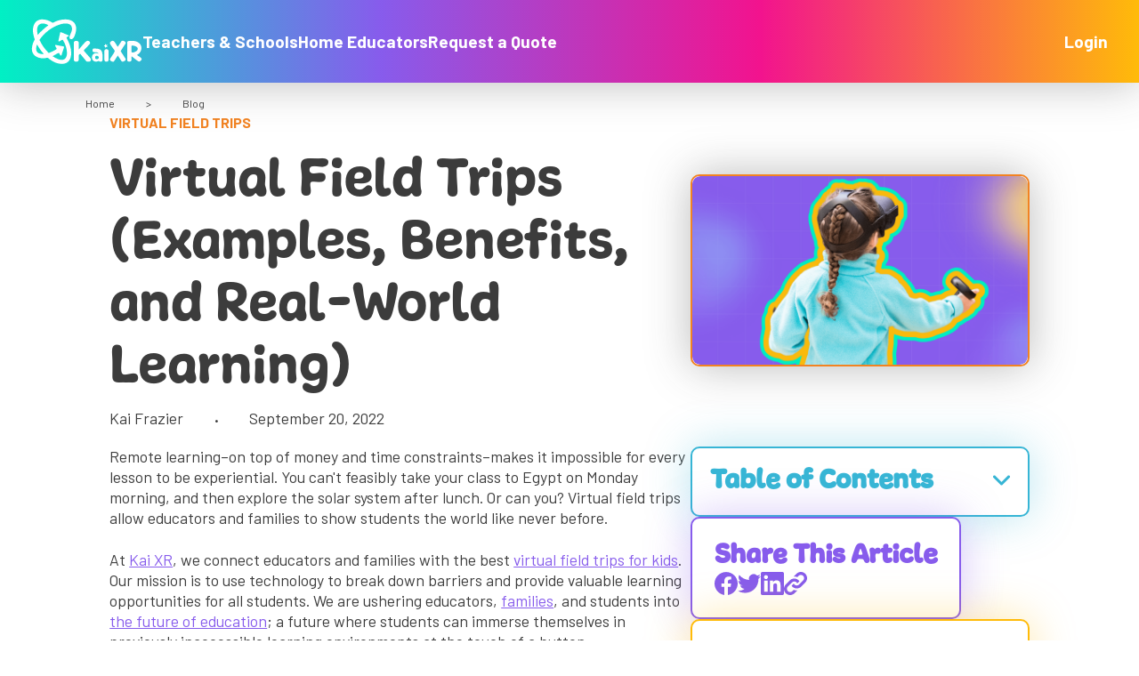

--- FILE ---
content_type: text/html; charset=utf-8
request_url: https://www.kaixr.com/post/virtual-field-trips
body_size: 22529
content:
<!DOCTYPE html><!-- Last Published: Tue Jan 27 2026 22:12:20 GMT+0000 (Coordinated Universal Time) --><html data-wf-domain="www.kaixr.com" data-wf-page="63daf8d37db6c08d984e3ae3" data-wf-site="63dabd18c2cecf10dfd1fdc2" lang="en" data-wf-collection="63daf8d37db6c0100d4e3ae1" data-wf-item-slug="virtual-field-trips"><head><meta charset="utf-8"/><title>Virtual Field Trips (Examples, Benefits, and Real-World Learning)  |  Kai XR</title><meta content="Virtual field trips can accelerate students’ learning by rocketing them around the globe from the comfort of their desks. Learn all about it here!" name="description"/><meta content="Virtual Field Trips (Examples, Benefits, and Real-World Learning)  |  Kai XR" property="og:title"/><meta content="Virtual field trips can accelerate students’ learning by rocketing them around the globe from the comfort of their desks. Learn all about it here!" property="og:description"/><meta content="https://cdn.prod.website-files.com/63daf8d3e1a5e30de855ebf9/63daf94d8a7850cf468fb522_62f53334844ebd777474dc43_61f46c26da08d841fccafa47_Untitled_design_1.png" property="og:image"/><meta content="Virtual Field Trips (Examples, Benefits, and Real-World Learning)  |  Kai XR" property="twitter:title"/><meta content="Virtual field trips can accelerate students’ learning by rocketing them around the globe from the comfort of their desks. Learn all about it here!" property="twitter:description"/><meta content="https://cdn.prod.website-files.com/63daf8d3e1a5e30de855ebf9/63daf94d8a7850cf468fb522_62f53334844ebd777474dc43_61f46c26da08d841fccafa47_Untitled_design_1.png" property="twitter:image"/><meta property="og:type" content="website"/><meta content="summary_large_image" name="twitter:card"/><meta content="width=device-width, initial-scale=1" name="viewport"/><link href="https://cdn.prod.website-files.com/63dabd18c2cecf10dfd1fdc2/css/kaixr.webflow.shared.5f8eee046.css" rel="stylesheet" type="text/css" integrity="sha384-X47uBGsqKaKT7TfP5pkmfg997dcmEnxAE39LvMaP1aWfPIaxeevO49GlV2YYv7F7" crossorigin="anonymous"/><link href="https://fonts.googleapis.com" rel="preconnect"/><link href="https://fonts.gstatic.com" rel="preconnect" crossorigin="anonymous"/><script src="https://ajax.googleapis.com/ajax/libs/webfont/1.6.26/webfont.js" type="text/javascript"></script><script type="text/javascript">WebFont.load({  google: {    families: ["Barlow:100,100italic,200,200italic,300,300italic,regular,italic,500,500italic,600,600italic,700,700italic,800,800italic,900,900italic"]  }});</script><script type="text/javascript">!function(o,c){var n=c.documentElement,t=" w-mod-";n.className+=t+"js",("ontouchstart"in o||o.DocumentTouch&&c instanceof DocumentTouch)&&(n.className+=t+"touch")}(window,document);</script><link href="https://cdn.prod.website-files.com/63dabd18c2cecf10dfd1fdc2/63fe8b50926b936a9d5f28fc_Frame%20439.png" rel="shortcut icon" type="image/x-icon"/><link href="https://cdn.prod.website-files.com/63dabd18c2cecf10dfd1fdc2/63fe8b55592f013dc8fda232_Webclip.png" rel="apple-touch-icon"/><script type="text/javascript">!function(f,b,e,v,n,t,s){if(f.fbq)return;n=f.fbq=function(){n.callMethod?n.callMethod.apply(n,arguments):n.queue.push(arguments)};if(!f._fbq)f._fbq=n;n.push=n;n.loaded=!0;n.version='2.0';n.agent='plwebflow';n.queue=[];t=b.createElement(e);t.async=!0;t.src=v;s=b.getElementsByTagName(e)[0];s.parentNode.insertBefore(t,s)}(window,document,'script','https://connect.facebook.net/en_US/fbevents.js');fbq('init', '1349392302867375');fbq('track', 'PageView');</script><!-- Google Tag Manager -->
<script>(function(w,d,s,l,i){w[l]=w[l]||[];w[l].push({'gtm.start':
new Date().getTime(),event:'gtm.js'});var f=d.getElementsByTagName(s)[0],
j=d.createElement(s),dl=l!='dataLayer'?'&l='+l:'';j.async=true;j.src=
'https://www.googletagmanager.com/gtm.js?id='+i+dl;f.parentNode.insertBefore(j,f);
})(window,document,'script','dataLayer','GTM-58PZF8S8');</script>
<!-- End Google Tag Manager -->

<!-- Google tag (gtag.js) -->
<script async src="https://www.googletagmanager.com/gtag/js?id=G-QNPYDPQG15"></script>
<script>
  window.dataLayer = window.dataLayer || [];
  function gtag(){dataLayer.push(arguments);}
  gtag('js', new Date());

  gtag('config', 'G-QNPYDPQG15');
</script>
<!-- Hotjar Tracking Code for my site -->
<script>
    (function(h,o,t,j,a,r){
        h.hj=h.hj||function(){(h.hj.q=h.hj.q||[]).push(arguments)};
        h._hjSettings={hjid:3447273,hjsv:6};
        a=o.getElementsByTagName('head')[0];
        r=o.createElement('script');r.async=1;
        r.src=t+h._hjSettings.hjid+j+h._hjSettings.hjsv;
        a.appendChild(r);
    })(window,document,'https://static.hotjar.com/c/hotjar-','.js?sv=');
</script>

<!-- Meta Pixel Code -->
<script>
!function(f,b,e,v,n,t,s)
{if(f.fbq)return;n=f.fbq=function(){n.callMethod?
n.callMethod.apply(n,arguments):n.queue.push(arguments)};
if(!f._fbq)f._fbq=n;n.push=n;n.loaded=!0;n.version='2.0';
n.queue=[];t=b.createElement(e);t.async=!0;
t.src=v;s=b.getElementsByTagName(e)[0];
s.parentNode.insertBefore(t,s)}(window, document,'script',
'https://connect.facebook.net/en_US/fbevents.js');
fbq('init', '1349392302867375');
fbq('track', 'PageView');
</script>
<noscript><img height="1" width="1" style="display:none"
src="https://www.facebook.com/tr?id=1349392302867375&ev=PageView&noscript=1"
/></noscript>
<!-- End Meta Pixel Code -->

<script>const currency="usd";const siteId="63dabd18c2cecf10dfd1fdc2";const apiKey="00db1dd09039dab27a2dca1480a19e9feed5f30b5c88289929ee8d6374609df9";function generateFbp(){const versionPrefix="fb";const subdomainIndex=1;let firstCreationTime=localStorage.getItem("firstCreationTime");let randomNumber=localStorage.getItem("randomNumber");if(!firstCreationTime||!randomNumber){firstCreationTime=(new Date).getTime();randomNumber=Math.floor(Math.random()*1e10);localStorage.setItem("firstCreationTime",firstCreationTime);localStorage.setItem("randomNumber",randomNumber)}return versionPrefix+"."+subdomainIndex+"."+firstCreationTime+"."+randomNumber}function generateFbc(){const versionPrefix="fb";const subdomainIndex=1;const urlParams=new URLSearchParams(window.location.search);const fbclid=urlParams.get("fbclid");if(fbclid){let creationTime=localStorage.getItem("fcCretnTm");if(!creationTime){creationTime=(new Date).getTime();localStorage.setItem("fcCretnTm",creationTime)}const fbcValue=versionPrefix+"."+subdomainIndex+"."+creationTime+"."+fbclid;return fbcValue}return null}async function getGeoLocation(){try{let locInfo;locInfo=JSON.parse(localStorage.getItem("loc_pf"));if(!locInfo||Object.keys(locInfo).length===0){const response=await fetch("https://ipinfo.io/json");if(!response.ok){throw new Error("HTTP error! Status:",response.status)}const json_data=await response.json();locInfo={st:json_data?.region,zp:json_data?.postal,ct:json_data?.city,country:json_data?.country};const hashedEntries=await Promise.all(Object.entries(locInfo).map(async([key,val])=>[key,await sha256(val.toLowerCase())]));locInfo=Object.fromEntries(hashedEntries);localStorage.setItem("loc_pf",JSON.stringify(locInfo))}return locInfo}catch(error){console.error("Fetch error:",error);return error}} const getCustomerData=async container=>{const elementSelectors={em:".info-cust-em-pf",fn:".info-cust-fn-pf",ph:".info-cust-ph-pf",ln:".info-cust-ln-pf"};const customerData={};if(!container){let keys=["em","fn","ph","ln"];keys.map(async key=>{customerData[key]=await sha256("")});return customerData}for(const[key,selector]of Object.entries(elementSelectors)){const element=container.querySelector(selector);customerData[key]=await sha256(element?element.innerText.toLowerCase():"")}return customerData};async function sendData(eventName,eventTime,siteURL,additionalData,customerData){const apiEndpoint="https://api.pixelflow.so/event";let locInfo=await getGeoLocation();let eventData={eventName:eventName,eventTime:eventTime,siteURL:siteURL,additionalData:additionalData,customerData:Object.assign(customerData,locInfo),actionSource:"website",clkId:generateFbc(),fbpValue:generateFbp()};let payload={eventData:eventData,siteId:siteId,testEvents:false,apiKey:apiKey};navigator.sendBeacon(apiEndpoint,JSON.stringify(payload))} let extractPrice = (text) => {if (!text) return null; const numericRegex = /\d+(\.\d+)?/; const matches = text.match(numericRegex);return matches ? parseFloat(matches[0]) : null; }; async function sha256(str){str=str?.toLowerCase();const buffer=(new TextEncoder).encode(str);const hashBuffer=await crypto.subtle.digest("SHA-256",buffer);const hashArray=Array.from(new Uint8Array(hashBuffer));const hashHex=hashArray.map(byte=>byte.toString(16).padStart(2,"0")).join("");return hashHex}function handleButtonClick(button,eventName){button.addEventListener("click",async function(e){const additionalData={};let customerData={};const parentContainer=button.closest(".info-pdct-ctnr-pf");const checkoutItemsContainer=document.querySelector(".info-chk-itm-ctnr-pf");const frmCntnr=button.closest(".info-frm-cntr-pf");switch(eventName){case"InitiateCheckout":case"AddToCart":case"AddToWishlist":if(parentContainer){const name=parentContainer.querySelector(".info-pdct-name-pf")?.innerText;const value=extractPrice(parentContainer.querySelector(".info-pdct-price-pf")?.innerText);if(name)additionalData.contentName=name;if(value)additionalData.value=value}customerData=await getCustomerData();additionalData.currency=currency;additionalData.contentType="Product";break;case"Purchase":if(checkoutItemsContainer){const checkoutItems=Array.from(checkoutItemsContainer.querySelectorAll(".info-chk-itm-pf"));const products=checkoutItems.map((item,index)=>{const id=item.querySelector(".info-itm-name-pf")?.innerText||index;const itemPrice=extractPrice(item.querySelector(".info-itm-prc-pf")?.innerText)||null;const quantity=Number(item.querySelector(".info-itm-qnty-pf")?.innerText)||null;return{id:id,item_price:itemPrice,quantity:quantity}}).filter(product=>{const nonNullValues=Object.entries(product).filter(([_,value])=>value!==null);return nonNullValues.length>0}).map(product=>Object.fromEntries(Object.entries(product).filter(([_,value])=>value!==null)));customerData=await getCustomerData(checkoutItemsContainer);if(products)additionalData.contents=products;additionalData.contentType="Product";additionalData.currency=currency;const value=extractPrice(document.querySelector(".info-totl-amt-pf")?.innerText);additionalData.value=value||1}else{additionalData.contentType="Product";additionalData.currency=currency;additionalData.value=1}break;case"AddPaymentInfo":case"CompleteRegistration":case"Lead":case"StartTrial":case"Subscribe":case"Contact":case"SubmitApplication":if(frmCntnr){const value=extractPrice(frmCntnr.querySelector(".info-val-pf")?.innerText);if(value)additionalData.value=value;customerData=await getCustomerData(frmCntnr)}additionalData.currency=currency;break;default:customerData=await getCustomerData();break}const eventTime=Math.floor(Date.now()/1e3);const siteURL=window.location.href;sendData(eventName,eventTime,siteURL,additionalData,customerData)})}async function handleSearch(input,eventName,btn){const eventTime=Math.floor(Date.now()/1e3);const siteURL=window.location.href;const additionalData={searchStr:input.value};const customerData=await getCustomerData();const sendDataHandler=()=>sendData(eventName,eventTime,siteURL,additionalData,customerData);input.addEventListener("keypress",event=>event.key==="Enter"&&sendDataHandler());btn&&btn.addEventListener("click",e=>{e.preventDefault();sendDataHandler()})}async function handlePageVisit(){let eventTime=Math.floor(Date.now()/1e3);let siteURL=window.location.href;const customerData=await getCustomerData();sendData("ViewContent",eventTime,siteURL,{},customerData);const trackedData=[{"url":"kaixr.com/thank-you","event":"Lead","id":277}];trackedData.forEach(data=>{if(siteURL.startsWith(data.url)){sendData(data.event,eventTime,siteURL,{},customerData)}})}handlePageVisit();document.addEventListener("DOMContentLoaded",event=>{addListeners()});let addListeners=()=>{const buttonsAndEvents=[{selector:".action-btn-pymt-001-pf",eventName:"AddPaymentInfo"},{selector:".action-btn-sub-002-pf",eventName:"Subscribe"},{selector:".action-btn-cntct-003-pf",eventName:"Contact"},{selector:".action-btn-trial-012-pf",eventName:"StartTrial"},{selector:".action-btn-plc-ord-018-pf",eventName:"Purchase"}];buttonsAndEvents.forEach(({selector,eventName})=>{const button=document.querySelector(selector);if(button)handleButtonClick(button,eventName)});const otherActions=[{buttons:".action-btn-lead-011-pf",eventName:"Lead"},{buttons:".action-btn-cart-005-pf",eventName:"AddToCart"},{buttons:".action-btn-wl-006-pf",eventName:"AddToWishlist"},{buttons:".action-btn-reg-007-pf",eventName:"CompleteRegistration"},{buttons:".action-btn-cstm-008-pf",eventName:"CustomizeProduct"},{buttons:".action-btn-don-009-pf",eventName:"Donate"},{buttons:".action-btn-buy-004-pf",eventName:"InitiateCheckout"},{buttons:".action-btn-submit-013-pf",eventName:"SubmitApplication"}];otherActions.forEach(({buttons,eventName})=>{const buttonElements=document.querySelectorAll(buttons);if(buttonElements)buttonElements.forEach(button=>handleButtonClick(button,eventName))});function hndlBtnClk(eventName,btn,inputSelector){const prntCntnr=btn.closest(".info-srch-ctnr-pf");const inputElement=prntCntnr.querySelector(inputSelector);handleSearch(inputElement,eventName,btn)}document.querySelectorAll(".action-inpt-srch-014-pf").forEach(input=>handleSearch(input,"Search"));document.querySelectorAll(".action-btn-srch-015-pf").forEach(btn=>hndlBtnClk("Search",btn,".action-inpt-srch-014-pf"));document.querySelectorAll(".action-inpt-loc-016-pf").forEach(input=>handleSearch(input,"FindLocation"));document.querySelectorAll(".action-btn-loc-017-pf").forEach(btn=>hndlBtnClk("FindLocation",btn,".action-inpt-loc-016-pf"))};</script><!-- [Attributes by Finsweet] Table of Contents -->
<script defer src="https://cdn.jsdelivr.net/npm/@finsweet/attributes-toc@1/toc.js"></script></head><body><div data-animation="default" data-collapse="medium" data-duration="400" data-easing="ease" data-easing2="ease" role="banner" class="nav-wrapper w-nav"><div class="nav-container"><div class="nav-content-wrapper"><a href="/" class="nav-brand-container w-nav-brand"><img src="https://cdn.prod.website-files.com/63dabd18c2cecf10dfd1fdc2/63dada542a1772176ce9a73f_kai-xr-logo-white.svg" loading="eager" alt="Kai XR"/></a><nav role="navigation" class="nav-menu-wrapper w-nav-menu"><div class="nav-content-left"><a href="/teachers-schools" class="nav-item">Teachers &amp; Schools</a><a href="/home-educators" class="nav-item">Home Educators</a><a href="/request-a-quote" class="nav-item">Request a Quote</a></div><a href="https://profile.kaixr.com/login" target="_blank" class="nav-item login">Login</a></nav><div class="nav-menu-btn w-nav-button"><div class="nav-menu-icon w-icon-nav-menu"></div></div></div></div></div><div class="page-wrapper"><div class="section"><div class="container"><div class="content-wrap"><div><a href="/" class="text-link-default is-grey text-is-small">Home</a><div class="inline-text text-is-small breadcrumb-divider">&gt;</div><a href="/blog" class="text-link-default is-grey text-is-small">Blog</a></div><div class="content-container align-center"><div class="col-60"><div class="content-wrap"><div style="color:#f28322" class="subheading categories">Virtual Field Trips</div><h1 class="h1-blog-posts">Virtual Field Trips (Examples, Benefits, and Real-World Learning)</h1><div><a href="#" class="text-link-default is-grey">Kai Frazier</a><div class="inline-text text-is-small breadcrumb-divider">•</div><div class="inline-text">September 20, 2022</div></div></div></div><div class="col-35"><div style="border-color:#f28322" class="card"><img src="https://cdn.prod.website-files.com/63daf8d3e1a5e30de855ebf9/63daf94d8a7850cf468fb522_62f53334844ebd777474dc43_61f46c26da08d841fccafa47_Untitled_design_1.png" loading="eager" alt="" sizes="100vw" srcset="https://cdn.prod.website-files.com/63daf8d3e1a5e30de855ebf9/63daf94d8a7850cf468fb522_62f53334844ebd777474dc43_61f46c26da08d841fccafa47_Untitled_design_1-p-500.png 500w, https://cdn.prod.website-files.com/63daf8d3e1a5e30de855ebf9/63daf94d8a7850cf468fb522_62f53334844ebd777474dc43_61f46c26da08d841fccafa47_Untitled_design_1-p-800.png 800w, https://cdn.prod.website-files.com/63daf8d3e1a5e30de855ebf9/63daf94d8a7850cf468fb522_62f53334844ebd777474dc43_61f46c26da08d841fccafa47_Untitled_design_1-p-1080.png 1080w, https://cdn.prod.website-files.com/63daf8d3e1a5e30de855ebf9/63daf94d8a7850cf468fb522_62f53334844ebd777474dc43_61f46c26da08d841fccafa47_Untitled_design_1-p-1600.png 1600w, https://cdn.prod.website-files.com/63daf8d3e1a5e30de855ebf9/63daf94d8a7850cf468fb522_62f53334844ebd777474dc43_61f46c26da08d841fccafa47_Untitled_design_1.png 1920w" class="cover-image"/></div></div></div></div></div></div><div class="section pt-0"><div class="container"><div class="content-container flip-mobile"><div class="col-60 is-blog"><div fs-toc-element="contents" class="rte w-richtext"><p>Remote learning–on top of money and time constraints–makes it impossible for every lesson to be experiential. You can&#x27;t feasibly take your class to Egypt on Monday morning, and then explore the solar system after lunch. Or can you? Virtual field trips allow educators and families to show students the world like never before. </p><p>At <a href="http://kaixr.com">Kai XR</a>, we connect educators and families with the best <a href="https://www.kaixr.com/post/vr-kid">virtual field trips for kids</a>. Our mission is to use technology to break down barriers and provide valuable learning opportunities for all students. We are ushering educators, <a href="https://www.kaixr.com/post/calendar-of-virtual-field-trips-for-families">families</a>, and students into <a href="https://www.youtube.com/watch?v=sWjI1WCJa70">the future of education</a>; a future where students can immerse themselves in previously inaccessible learning environments at the touch of a button.</p><p>How is this all possible? Through extended Reality (XR), an umbrella term that encompasses VR, AR, and MR technologies. These technologies provide access to the <a href="https://www.kaixr.com/post/metaverse">metaverse</a>–slated to be as widely-accessed as the internet in coming years. We understand these are cutting edge technologies, so we’ve dropped a quick primer below.<br/></p><ul role="list"><li><strong>Virtual Reality (VR)</strong> refers to a fully immersive experience. Generally, users wear a headset that blocks their view of the physical world and projects a 360° digital environment around them. A <a href="https://www.kaixr.com/post/space-virtual-field-trip">space virtual field trip</a> for elementary students will be most fun in full VR, so students can feel they’ve rocketed out of their classroom and into the cosmos.<br/></li></ul><ul role="list"><li><strong>Augmented Reality (AR) </strong>denotes a layered experience. Computer-generated images are superimposed on the physical world through a device (like a smartphone). If you’ve spent any time playing Pokemon Go, then you’re already familiar with this technology! Educators may include AR in a virtual field trip for Earth Day by having students use an app that identifies plants while they walk around a local park.  <br/></li></ul><ul role="list"><li><strong>Mixed Reality (MR) </strong>is similar to AR, but differs in that the computer-generated images are not only superimposed on physical reality, but actually interact with it. If you’ve ever used an app to animate art pieces at a museum, you have engaged with MR before. MR provides opportunities for interactive virtual field trips for elementary students.<br/></li></ul><ul role="list"><li><strong>The Metaverse</strong> is a network where people can access digital, 3-D content. It is not an app, website, or offering controlled by a single company. Instead, it’s similar to the internet; both the metaverse and the internet are platforms that anyone can create content for and anyone can access and enjoy through AR, VR, and XR technologies. The metaverse is a space that can connect people worldwide. <br/></li></ul><p>At Kai XR, we use various technologies that fall under the extended reality umbrella to provide safe, interactive virtual field trips for kids–no magic school bus required! <br/></p><figure style="max-width:1000pxpx" class="w-richtext-align-fullwidth w-richtext-figure-type-image"><div><img alt="children standing beside fence during daytime" src="https://cdn.prod.website-files.com/63daf8d3e1a5e30de855ebf9/63daf94d8a78505aef8fb534_61e5d4e70da97d1abb94a478_wpMjQCuN6b4QGj0Ecir9ghUo1wt8V-N0DIJ8PvuBPBnKaiRbSZ6x3mJUJINi_06R_HIrGS0Q5mII8JnP8JT2gsWNyJUC4kT1YCDVCcL76fA3DvPspkiMNmZBnnbA0FvUNozVdHi5.jpeg"/></div><figcaption>Image source: <a href="https://unsplash.com/photos/rywM77jOVvI">unsplash.com</a></figcaption></figure><h2>The <a href="https://www.kaixr.com/post/benefits-of-virtual-field-trips">Benefits of Field Trips</a> <br/></h2><p>Field trips have been a staple of education in the United States for decades. However, they are on the decline. According to Education Next, student attendance at Cincinnati arts organizations decreased by a staggering 30% between 2002 and 2007. Factors leading schools to cut down on field trips include minimal financial resources and increased focus on standardized testing prep.</p><p>On top of these factors, many museums and cultural institutions reduced their visitor capacity during the COVID-19 pandemic. This–in conjunction with remote learning–made it difficult for educators to organize field trips in 2020 and 2021.</p><p>Despite their decline, field trips are still a powerful teaching tool. In one 2013 <a href="https://www.educationnext.org/the-educational-value-of-field-trips/">study,</a> researchers looked at the impact field trips to the Crystal Bridges Museum of American Art in Arkansas had on students. They found that field trip attendance increased students’:<br/></p><ul role="list"><li>Critical thinking</li><li>Historical empathy</li><li>Tolerance</li><li>Interest in art museums<br/></li></ul><p>The authors of the study found that students from rural schools and high-poverty schools experienced especially high increases in the above variables. Clearly, learning outside of a classroom lecture is still worthwhile.</p><p>But, how can educators organize this in the face of many barriers? </p><h2>Virtual Field Trips Provide an Antidote</h2><p>Enter: virtual field trips. </p><p>These digital experiences can transport children around the globe in seconds, enriching any lesson plan.</p><p>As virtual reality continues to gain popular traction (investors put <a href="https://www.cnbc.com/2022/01/01/meta-apple-google-microsoft-gear-up-for-big-augmented-reality-year.html">$10 billion</a> into virtual world start-ups in 2021), educators and students can expect to use this technology for practical applications in the classroom.</p><p>In fact, some teachers already began to do this in 2020. Researchers Kiley Sobel and Catherine Jhee interviewed a few K-8 educators who were early adopters of <a href="https://www.kaixr.com/post/vr-classroom">XR in the classroom</a>. They <a href="https://circlcenter.org/how-k-8-teachers-are-using-vr-and-ar-in-classrooms-today/">found</a> that teachers who used VR and AR for virtual field trips shared these experiences with their students:<br/></p><ul role="list"><li>Exploring coral reefs and ocean life</li><li>Attending Google expeditions</li><li>Building a virtual water park to learn concepts of area, perimeter, and volume through<br/></li></ul><p>Educators also used VR as a teaching tool beyond field trips. Some worked with students to help them add augmented reality to graphic novels and produce original AR and VR stories.<br/></p><p>These teachers found success in their innovative lesson plans and virtual field trips. Based on their surveys and interviews, Sobel and Jhee recommend educators interested in bringing XR technology to their classroom do the following:<br/></p><ul role="list"><li>Collaborate with other teachers and/or IT specialists </li><li>Check that tethered headsets are compatible with school computer software</li><li>Clean shared headsets between each use</li><li>Set realistic expectations and discuss fantasy vs. reality with students.</li></ul><h2>Virtual Field Trips Provide Career and Technical Education<br/></h2><p>Another huge benefit of virtual field trips is the increased opportunity for CTE that they offer. <a href="https://www.kaixr.com/post/what-does-cte-stand-for-in-education">What does CTE stand for</a>? <a href="https://www.kaixr.com/post/career-and-technical-education-facts-and-statistics">Career and Technical Education.</a></p><p>CTE is a cornerstone of the American education system. It focuses on real-world outcomes, equipping students with the skills they need to enter a wide range of in-demand careers. According to a leading CTE curriculum developer, CTE can be divided into 16 distinct career clusters.</p><p>These clusters <a href="https://careertech.org/career-clusters">include</a>:<br/></p><ol role="list"><li>Agriculture</li><li>Architecture and Construction</li><li>Arts, Technology, and Communications</li><li>Business Management and Administration</li><li>Education and Training</li><li>Finance</li><li>Government and Public Administration</li><li>Health Science</li><li>Hospitality and Tourism</li><li>Human Services</li><li>Information Technology</li><li>Law, Public Safety, Corrections, and Security</li><li>Manufacturing</li><li>Marketing</li><li>Science, Technology, Engineering, and Mathematics</li><li>Transportation, Distribution, and Logistics<br/></li></ol><p>Even when students attend field trips in the real world, it’s only possible to expose them to a fraction of available careers. Career presentations are one solution, but listening to guests speak all day can leave students disengaged.</p><p>So, how can children receive valuable CTE while classroom-bound? Virtual reality is one method.</p><p>The best virtual field trips provide a solid foundation of Career and Technical Education. Students can see what different careers and workplaces look like, and gain more clarity into their future aspirations within these immersive experiences.<br/><br/></p><figure style="max-width:1115pxpx" class="w-richtext-align-fullwidth w-richtext-figure-type-image"><div><img alt="Young girl on device " src="https://cdn.prod.website-files.com/63daf8d3e1a5e30de855ebf9/63daf94d8a7850179f8fb533_61e5d4e7b3e23f20d5c0fcd9_H8bKuRx6Na0bec4ipljCSpVgeEh3X6BCFaMZtXlwHSo8oht6j9NTCfFvqggbpUleenzB0iEkW-xYYND6b_WeSqEhkQyV476sRlEguDYJN5N5d4MQzSG_vu9PVnTeWAmj8vAZlRAI.png"/></div><figcaption>Image source: <a href="https://www.kaixr.com/products-2/explore">Kai XR</a></figcaption></figure><p>‍</p><h2>Examples of Virtual Field Trips by Grade<br/></h2><p>Below, we’ll share some examples of the best virtual field trips educators can find, all organized by grade level.</p><p>These digital experiences can positively impact any classroom by:<br/></p><ul role="list"><li>Enriching Career and Technical Education</li><li>Generating critical discussion around complex topics</li><li>Broadening student’s world view.<br/></li></ul><p>Let’s dive in.</p><h3>Virtual Field Trips for 2nd Grade &amp; Virtual Field Trips for 3rd Grade<br/></h3><p>Engaging a room full of 7, 8, and 9 year olds is a tall order. </p><p>Technology can be a great antidote for moments when the class’s attention wanes. However, it&#x27;s important to remember safety and screen-time concerns. Although cutting edge XR technology is steadily making its way into homes and classrooms, full virtual reality is not age-appropriate for everyone.</p><p>At Kai XR, our concern for students’ health and safety–along with our belief in the educational benefits of XR–led us to create Exploration Mode. Learn more about this exciting feature.</p><h3>Exploration Mode</h3><p>At Kai XR, we are committed to delivering virtual experiences that are safe for each grade level. We designed <a href="https://www.kaixr.com/post/vr-tablet">VR Tablet Exploration Mode</a> for younger students, who aren’t ready to be fully immersed in a 360° digital experience. Exploration mode allows students to transform their tablet or other handheld device into a navigator by moving in a circle. They retain full visibility of the physical world, while also having full access to explore the digital experience from all angles.</p><p>To keep things safe and age-appropriate, educators may wish to lead virtual field trips for 3rd graders and virtual field trips for 2nd graders using Kai XR’s exploration mode. <br/></p><h3>Safe Virtual Field Trips for 3rd Grade and Below</h3><p>One Kai XR experience that is fun and engaging for students sans full-immersion is our “Explore Penguins” offering.</p><p>In this science virtual field trip for all ages, students are transported to Boulders Beach in Cape Town, South Africa. There, they watch as a curious penguin leans toward the camera. In the distance, penguins paddle through clear waters. </p><p>Throughout the experience, a narrator discusses threats to the current population of African penguins, including habitat destruction and low numbers of fish in the sea.</p><p>Viewers then travel to the Southern African Foundation for the Conservation of Coastal Birds. The narrator explains how veterinarians care for birds to strengthen them for their return to the wild.</p><p>Students then join the foundation staff at Betty’s Bay for this joyful return. On the beach, vets gently upturn cardboard boxes. Penguins hop out and run to the sea.</p><p>“The great thing about penguins is that they’re just really tough,” the narrator shares. “They’ll still live a proper life.&quot;   </p><p>Field trips like these not only reel in students’ interest in cute animals, but also present them with solid information that can tie into lessons about wildlife conservation or a veterinarian’s career.</p><p>Following this experience, educators could teach about:<br/></p><ul role="list"><li>Overfishing</li><li>Humans’ impact on animal habitats</li><li>South African penguins<br/></li></ul><p>The beauty of virtual field trips is that they provide a shared experience that connects students to what they’re learning in the classroom. Educators can then tailor these fun virtual field trips to their classroom’s current unit. </p><p>Other Kai XR field trips elementary students will love include:<br/></p><ul role="list"><li>A lesson about the <a href="https://www.instagram.com/p/Bql9erMB4jF/">Mesozoic Era</a></li><li>A peek behind the scenes of <a href="https://www.instagram.com/p/Br7levZlzZE/">the Lion King Musical</a></li><li>A game of hide &amp; seek</li></ul><h3>4th Grade Virtual Field Trips &amp; 5th Grade Virtual Field Trips</h3><p>Virtual Field Trips for 4th Graders and 5th Graders may include more immersive elements, but should still consider age recommendations for full VR. Common Sense Media <a href="https://www.commonsensemedia.org/sites/default/files/uploads/research/csm_vr101_final_under5mb.pdf">reports</a> that most VR headset manufacturers recommend their products for ages 13 and up. However, most parents with 8-17 year olds who use VR report that the technology is appropriate for children.</p><p>In other words, recommendations vary.</p><p>To navigate this, it can be a great practice to send letters home to parents before introducing VR into the classroom. Educators can work with caregivers to determine the healthiest XR option for each classroom.</p><p>Once this is done, students can dive into the fun stuff–namely the world’s largest indoor pool. </p><p>At NASA’s neutral buoyancy lab in Houston, students can observe <a href="https://www.instagram.com/p/Bql-eZ0hQ9T/">space walking training</a>. In this experience, astronauts paddle through a life-sized replica of the International Space Station. They practice zero G maneuvers and equipment repairs in their spacesuits. A narrator explains what is happening throughout the field trip, sharing that astronauts amass over 100 hours of practice before completing a single real space walk.</p><p>This virtual field trip would be a great gateway to curriculum about the solar system, space exploration, or growth mindset.</p><p>Other virtual field trips for 4th grade and 5th grade include:<br/></p><ul role="list"><li><a href="https://www.instagram.com/p/Br7eCXCFUxa/">“Engineering for Mars” VR field trip</a> </li><li><a href="https://www.instagram.com/p/BtVeXYilvyO/">View the Historic Obama Portraits</a></li><li><a href="https://www.instagram.com/p/Bql8fL0BDJC/">View the History of the Super Mario Brothers</a></li></ul><p><br/></p><figure style="max-width:1000pxpx" class="w-richtext-align-fullwidth w-richtext-figure-type-image"><div><img alt="woman using black VR headset beside computer" src="https://cdn.prod.website-files.com/63daf8d3e1a5e30de855ebf9/63daf94d8a7850408b8fb532_61e5d4e77c07806cb5239f3c_7YopqnTx_ZZM0zDGa7v0zATWUSfeufVkLRCRhkCmR7BDUS-UKWJ8VqM2R0HLlcbzZpkkSjwF9ZeZaesEZ7UaM6j7AIiGApeNS1aGGUlh9smq-ec_0W8mvH795rgm7ib3fJjMyDak.jpeg"/></div><figcaption>Image source: <a href="https://unsplash.com/photos/xGtHjC_QNJM">unsplash.com</a></figcaption></figure><p>‍</p><h3>Virtual Field Trips for Middle School</h3><p>In middle school, most students are ready to use fully immersive VR. This is a great opportunity to lead virtual field trips for social studies. It’s also an awesome time to introduce students to geography virtual field trips. </p><p>For example, educators can supplement social studies lessons with virtual visits to important global landmarks. Options in Kai XR’s virtual field trip library include visits to:<br/></p><ul role="list"><li>The <a href="https://www.instagram.com/p/Bs4_9npFb8S/">Dr. Martin Luther King Jr.⁠ ⁠memorial</a></li><li>The Negro Leagues Baseball Museum</li><li>The Egyptian Pyramids</li><li>Chichen Itza</li><li>The Sistine Chapel </li></ul><p>There are also many opportunities for virtual science field trips in middle school <a href="https://www.kaixr.com/post/vr-classroom">VR classrooms</a>.</p><p>Our CRISPR field trip takes students on a 360° tour of the Innovative Genomics Institute to learn how scientists use DNA editing to treat blood disorders like sickle cell anemia. </p><p>Kai Frazier – founder of Kai XR – walks students through the institute and explains what scientists who work here do. She also prompts students to think critically about the implications of CRISPR, asking “if you could change the DNA of any living thing, would you do it?”</p><p>Open-ended questions like these provide a great entry point for class-wide discussions of science and ethics and similarly complex topics. </p><p>Other cool virtual field trips that can engage middle schoolers in mind-opening discussions include our:<br/></p><ul role="list"><li>Chernobyl virtual field trip</li><li>Civil war trenches virtual field trip</li><li>Starry Night virtual field trip</li></ul><h3>Virtual Field Trips for High School Students</h3><p>Once students reach high school, virtual reality provides an entire world of opportunity. At this age, the best virtual field trips allow students to explore a future career or gain a deep understanding of classroom content.</p><p>For example, on a virtual social studies field trip, high school students can get a taste for government with a behind-the-scenes look at life at 1600 West Pennsylvania Avenue (aka the White House). Educators can find this through our “The People’s House” experience. </p><p>Alternatively, an art class may enjoy stepping <a href="https://www.instagram.com/p/Br7h5MLFyPc/">inside the world of British fashion icons</a> to hear from the likes of model Naomi Campbell and designer Edward Enninful. A social studies class may enjoy exploring <a href="https://www.youtube.com/watch?v=EQZeA-44_H8">futuristic Black history with Kai XR</a>.</p><p>Extended reality offers endless opportunities to creatively engage any high school classroom. How you do a virtual field trip will vary by student engagement, subject, and available time, but all these experiences are united in connecting high school students to high-quality education. <br/></p><h2>Getting Started: Test out Free Virtual Field Trips for Kids<br/></h2><p>If you’re thinking about adding XR to your arsenal of teaching tools, but would like to complete a trial period first, we’ve got you covered. Educators and parents can <a href="https://www.kaixr.com/products-2/explore#pricing">explore</a> our pricing page to access a 7-day free trial for either our Journey or Trek plan.</p><p>This week-long trial connects educators with a host of free online virtual field trips to assess compatibility with your class.<br/></p><h3>DIY Virtual Teaching<br/></h3><p>Teachers who plan to lead remote and virtual classrooms on field trips may opt to design their own digital experience before committing to a specific educational XR provider. </p><p>This avenue can help provide age-appropriate virtual field trips for college students, as well as engaging virtual field field trips for adults who are not <a href="https://www.kaixr.com/post/vr-in-school">in school</a>.</p><p>For example, the professor of an International Policy course could design a virtual field trip to the United Nations office at Geneva for their students. To do this on a low-tech budget, you’d need video tours of the location and interviews with key figures. </p><p>After gathering these materials, show them during the first 20 minutes of a lecture to pique students&#x27; interest and provide them with a visual touchstone for discussing this institution. <br/></p><h2>Connecting with Educational Virtual Field Trips</h2><p>At Kai XR, we offer a curated library of virtual field trips for educators ready to dive into the world of VR.</p><p>We design and distribute virtual experiences with students and educators in mind. Our curated library spans subjects from animation to social studies to science. It’s sure to house lessons and experiences that will capture your classroom’s attention. Our service has also captured attention and praise from the likes of<strong> </strong><a href="https://www.youtube.com/watch?v=7R2dzTRofN8">Steve Harvey</a> and NBC’s <a href="https://www.youtube.com/watch?v=TIQ3-OqmcLo">Shomari Stone</a>. </p><p>All students deserve access to innovative and accessible experiential learning. </p><p>Because accessibility is a core tenet of our organization, educators can rest assured that our services will allow them to incorporate virtual experiences into any classroom with affordable <a href="https://www.kaixr.com/products-2/explore#pricing">pricing</a>.</p><p>At Kai XR, immersive learning can happen despite logistical and financial constraints. From their desks, students can both scour the depths of the sea and sail through the solar system.</p><p>Extended reality offers everyone the opportunity to broaden their worldview and immerse themselves in learning.</p><p>Read more <a href="https://www.kaixr.com/about">about</a> Kai XR before you <a href="https://www.kaixr.com/get-started">start</a> enriching students’ learning with virtual field trips. </p><p>You can email us at info@kaixr.com or give us a call at 510-993-0993 for more information. We look forward to connecting your classroom to enriching learning opportunities in this exciting digital space.<br/></p></div><div class="card is-purple show-on-mobile"><div class="padding content-wrap"><h3 class="text-color-purple remove-margins">Share This Article</h3><div class="social-shairing-icon-wrap"><div class="embed-social-sharing-icon w-embed"><a class="w-inline-block embed-social-sharing-icon" href="https://www.facebook.com/sharer/sharer.php?u=&t=" title="Share on Facebook" target="_blank" onclick="window.open('https://www.facebook.com/sharer/sharer.php?u=' + encodeURIComponent(document.URL) + '&t=' + encodeURIComponent(document.URL)); return false;">

<svg role="img" height="100%" width="100%" viewBox="0 0 24 24" fill="currentColor" xmlns="http://www.w3.org/2000/svg"><title>Facebook</title><path d="M24 12.073c0-6.627-5.373-12-12-12s-12 5.373-12 12c0 5.99 4.388 10.954 10.125 11.854v-8.385H7.078v-3.47h3.047V9.43c0-3.007 1.792-4.669 4.533-4.669 1.312 0 2.686.235 2.686.235v2.953H15.83c-1.491 0-1.956.925-1.956 1.874v2.25h3.328l-.532 3.47h-2.796v8.385C19.612 23.027 24 18.062 24 12.073z"/></svg>

</a></div><div class="embed-social-sharing-icon w-embed"><a class="w-inline-block embed-social-sharing-icon" href="https://twitter.com/intent/tweet?" target="_blank" title="Tweet" onclick="window.open('https://twitter.com/intent/tweet?text=' + encodeURIComponent(document.title) + ':%20 ' + encodeURIComponent(document.URL)); return false;">

<svg role="img" viewBox="0 0 24 24" width="100%" height="100%" fill="currentColor" xmlns="http://www.w3.org/2000/svg"><title>Twitter</title><path d="M23.953 4.57a10 10 0 01-2.825.775 4.958 4.958 0 002.163-2.723c-.951.555-2.005.959-3.127 1.184a4.92 4.92 0 00-8.384 4.482C7.69 8.095 4.067 6.13 1.64 3.162a4.822 4.822 0 00-.666 2.475c0 1.71.87 3.213 2.188 4.096a4.904 4.904 0 01-2.228-.616v.06a4.923 4.923 0 003.946 4.827 4.996 4.996 0 01-2.212.085 4.936 4.936 0 004.604 3.417 9.867 9.867 0 01-6.102 2.105c-.39 0-.779-.023-1.17-.067a13.995 13.995 0 007.557 2.209c9.053 0 13.998-7.496 13.998-13.985 0-.21 0-.42-.015-.63A9.935 9.935 0 0024 4.59z"/></svg>

</a></div><div class="embed-social-sharing-icon w-embed"><a class="w-inline-block embed-social-sharing-icon" href="http://www.linkedin.com/shareArticle?mini=true&url=&title=&summary=&source=" target="_blank" title="Share on LinkedIn" onclick="window.open('http://www.linkedin.com/shareArticle?mini=true&url=' + encodeURIComponent(document.URL) + '&title=' + encodeURIComponent(document.title)); return false;">

<svg role="img" height="100%" widgth="100%" fill="currentColor" viewBox="0 0 24 24" xmlns="http://www.w3.org/2000/svg"><title>LinkedIn</title><path d="M20.447 20.452h-3.554v-5.569c0-1.328-.027-3.037-1.852-3.037-1.853 0-2.136 1.445-2.136 2.939v5.667H9.351V9h3.414v1.561h.046c.477-.9 1.637-1.85 3.37-1.85 3.601 0 4.267 2.37 4.267 5.455v6.286zM5.337 7.433c-1.144 0-2.063-.926-2.063-2.065 0-1.138.92-2.063 2.063-2.063 1.14 0 2.064.925 2.064 2.063 0 1.139-.925 2.065-2.064 2.065zm1.782 13.019H3.555V9h3.564v11.452zM22.225 0H1.771C.792 0 0 .774 0 1.729v20.542C0 23.227.792 24 1.771 24h20.451C23.2 24 24 23.227 24 22.271V1.729C24 .774 23.2 0 22.222 0h.003z"/></svg>

</a></div><div class="embed-social-sharing-icon w-embed"><svg xmlns="http://www.w3.org/2000/svg" width="100%" height="100%" fill="currentColor" viewBox="0 0 24 24"><path d="M6.188 8.719c.439-.439.926-.801 1.444-1.087 2.887-1.591 6.589-.745 8.445 2.069l-2.246 2.245c-.644-1.469-2.243-2.305-3.834-1.949-.599.134-1.168.433-1.633.898l-4.304 4.306c-1.307 1.307-1.307 3.433 0 4.74 1.307 1.307 3.433 1.307 4.74 0l1.327-1.327c1.207.479 2.501.67 3.779.575l-2.929 2.929c-2.511 2.511-6.582 2.511-9.093 0s-2.511-6.582 0-9.093l4.304-4.306zm6.836-6.836l-2.929 2.929c1.277-.096 2.572.096 3.779.574l1.326-1.326c1.307-1.307 3.433-1.307 4.74 0 1.307 1.307 1.307 3.433 0 4.74l-4.305 4.305c-1.311 1.311-3.44 1.3-4.74 0-.303-.303-.564-.68-.727-1.051l-2.246 2.245c.236.358.481.667.796.982.812.812 1.846 1.417 3.036 1.704 1.542.371 3.194.166 4.613-.617.518-.286 1.005-.648 1.444-1.087l4.304-4.305c2.512-2.511 2.512-6.582.001-9.093-2.511-2.51-6.581-2.51-9.092 0z"/></svg></div></div></div></div><div class="card is-gold show-on-mobile"><div class="padding content-wrap"><h3 class="text-color-gold remove-margins">Subscribe for Updates</h3><div>Join our newsletter for updates, resources, and more</div><div class="w-form"><form id="email-form" name="email-form" data-name="Email Form" method="get" data-wf-page-id="63daf8d37db6c08d984e3ae3" data-wf-element-id="dab2f846-58e4-e754-3c86-0c5054164a2d"><div class="container-form is-gold blog"><input class="text-field blog-email w-input" maxlength="256" name="email-2" data-name="Email 2" placeholder="Email" type="email" id="email-2" required=""/><input type="submit" data-wait="Subscribe" class="btn-1 is-gold w-button" value="Subscribe"/></div></form><div class="success-message w-form-done"><div>Thank you! Check your email to confirm your subscription.</div></div><div class="w-form-fail"><div>Oops! Something went wrong while submitting the form.</div></div></div></div></div></div><div class="sidebar"><div class="content-wrap extra-spacing is-sticky"><div class="card is-blue"><div class="padding"><div data-w-id="1f57c54c-6667-0882-0f3b-fbacb0ace7e9" class="toc-header-wrap"><h3 class="text-color-blue remove-margins">Table of Contents</h3><div class="accordion-expand-icon is-toc w-embed"><svg viewBox="0 0 19 12" fill="none" xmlns="http://www.w3.org/2000/svg">
<path d="M1.5 2L9.5 10L17.5 2" stroke="currentColor" stroke-width="3" stroke-linecap="round" stroke-linejoin="round"/>
</svg></div></div><div style="height:0PX" class="toc-content-wrap"><div class="toc-padding"><div class="toc-item-wrap is-parent"><a fs-toc-element="link" href="#" class="att-toc-heading is-h2">heading 2</a><div class="toc-item-wrap"><a fs-toc-element="link" href="#" class="att-toc-heading is-h3">heading 3</a><div class="toc-item-wrap"><a fs-toc-element="link" href="#" class="att-toc-heading is-h4">heading 4</a><div class="toc-item-wrap"><a fs-toc-element="link" href="#" class="att-toc-heading is-h5">heading 5</a></div></div></div></div></div></div></div></div><div class="card is-purple hide-on-mobile"><div class="padding content-wrap"><h3 class="text-color-purple remove-margins">Share This Article</h3><div class="social-shairing-icon-wrap"><div class="embed-social-sharing-icon w-embed"><a class="w-inline-block embed-social-sharing-icon" href="https://www.facebook.com/sharer/sharer.php?u=&t=" title="Share on Facebook" target="_blank" onclick="window.open('https://www.facebook.com/sharer/sharer.php?u=' + encodeURIComponent(document.URL) + '&t=' + encodeURIComponent(document.URL)); return false;">

<svg role="img" height="100%" width="100%" viewBox="0 0 24 24" fill="currentColor" xmlns="http://www.w3.org/2000/svg"><title>Facebook</title><path d="M24 12.073c0-6.627-5.373-12-12-12s-12 5.373-12 12c0 5.99 4.388 10.954 10.125 11.854v-8.385H7.078v-3.47h3.047V9.43c0-3.007 1.792-4.669 4.533-4.669 1.312 0 2.686.235 2.686.235v2.953H15.83c-1.491 0-1.956.925-1.956 1.874v2.25h3.328l-.532 3.47h-2.796v8.385C19.612 23.027 24 18.062 24 12.073z"/></svg>

</a></div><div class="embed-social-sharing-icon w-embed"><a class="w-inline-block embed-social-sharing-icon" href="https://twitter.com/intent/tweet?" target="_blank" title="Tweet" onclick="window.open('https://twitter.com/intent/tweet?text=' + encodeURIComponent(document.title) + ':%20 ' + encodeURIComponent(document.URL)); return false;">

<svg role="img" viewBox="0 0 24 24" width="100%" height="100%" fill="currentColor" xmlns="http://www.w3.org/2000/svg"><title>Twitter</title><path d="M23.953 4.57a10 10 0 01-2.825.775 4.958 4.958 0 002.163-2.723c-.951.555-2.005.959-3.127 1.184a4.92 4.92 0 00-8.384 4.482C7.69 8.095 4.067 6.13 1.64 3.162a4.822 4.822 0 00-.666 2.475c0 1.71.87 3.213 2.188 4.096a4.904 4.904 0 01-2.228-.616v.06a4.923 4.923 0 003.946 4.827 4.996 4.996 0 01-2.212.085 4.936 4.936 0 004.604 3.417 9.867 9.867 0 01-6.102 2.105c-.39 0-.779-.023-1.17-.067a13.995 13.995 0 007.557 2.209c9.053 0 13.998-7.496 13.998-13.985 0-.21 0-.42-.015-.63A9.935 9.935 0 0024 4.59z"/></svg>

</a></div><div class="embed-social-sharing-icon w-embed"><a class="w-inline-block embed-social-sharing-icon" href="http://www.linkedin.com/shareArticle?mini=true&url=&title=&summary=&source=" target="_blank" title="Share on LinkedIn" onclick="window.open('http://www.linkedin.com/shareArticle?mini=true&url=' + encodeURIComponent(document.URL) + '&title=' + encodeURIComponent(document.title)); return false;">

<svg role="img" height="100%" widgth="100%" fill="currentColor" viewBox="0 0 24 24" xmlns="http://www.w3.org/2000/svg"><title>LinkedIn</title><path d="M20.447 20.452h-3.554v-5.569c0-1.328-.027-3.037-1.852-3.037-1.853 0-2.136 1.445-2.136 2.939v5.667H9.351V9h3.414v1.561h.046c.477-.9 1.637-1.85 3.37-1.85 3.601 0 4.267 2.37 4.267 5.455v6.286zM5.337 7.433c-1.144 0-2.063-.926-2.063-2.065 0-1.138.92-2.063 2.063-2.063 1.14 0 2.064.925 2.064 2.063 0 1.139-.925 2.065-2.064 2.065zm1.782 13.019H3.555V9h3.564v11.452zM22.225 0H1.771C.792 0 0 .774 0 1.729v20.542C0 23.227.792 24 1.771 24h20.451C23.2 24 24 23.227 24 22.271V1.729C24 .774 23.2 0 22.222 0h.003z"/></svg>

</a></div><div class="embed-social-sharing-icon w-embed"><svg xmlns="http://www.w3.org/2000/svg" width="100%" height="100%" fill="currentColor" viewBox="0 0 24 24"><path d="M6.188 8.719c.439-.439.926-.801 1.444-1.087 2.887-1.591 6.589-.745 8.445 2.069l-2.246 2.245c-.644-1.469-2.243-2.305-3.834-1.949-.599.134-1.168.433-1.633.898l-4.304 4.306c-1.307 1.307-1.307 3.433 0 4.74 1.307 1.307 3.433 1.307 4.74 0l1.327-1.327c1.207.479 2.501.67 3.779.575l-2.929 2.929c-2.511 2.511-6.582 2.511-9.093 0s-2.511-6.582 0-9.093l4.304-4.306zm6.836-6.836l-2.929 2.929c1.277-.096 2.572.096 3.779.574l1.326-1.326c1.307-1.307 3.433-1.307 4.74 0 1.307 1.307 1.307 3.433 0 4.74l-4.305 4.305c-1.311 1.311-3.44 1.3-4.74 0-.303-.303-.564-.68-.727-1.051l-2.246 2.245c.236.358.481.667.796.982.812.812 1.846 1.417 3.036 1.704 1.542.371 3.194.166 4.613-.617.518-.286 1.005-.648 1.444-1.087l4.304-4.305c2.512-2.511 2.512-6.582.001-9.093-2.511-2.51-6.581-2.51-9.092 0z"/></svg></div></div></div></div><div class="card is-gold hide-on-mobile"><div class="padding content-wrap"><h3 class="text-color-gold remove-margins">Subscribe for Updates</h3><div>Join our newsletter for updates, resources, and more</div><div class="w-form"><form id="email-form" name="email-form" data-name="Email Form" method="get" data-wf-page-id="63daf8d37db6c08d984e3ae3" data-wf-element-id="a862f7a3-4dbc-ce66-0d00-888c336e0167"><div class="container-form is-gold blog"><input class="text-field blog-email w-input" maxlength="256" name="email-2" data-name="Email 2" placeholder="Email" type="email" id="email-2" required=""/><input type="submit" data-wait="Subscribe" class="btn-1 is-gold w-button" value="Subscribe"/></div></form><div class="success-message w-form-done"><div>Thank you! Check your email to confirm your subscription.</div></div><div class="w-form-fail"><div>Oops! Something went wrong while submitting the form.</div></div></div></div></div></div></div></div></div></div><div id="get-started" class="section"><div data-w-id="f8ca7470-6145-3ea7-3628-e2fc7f408b9f" class="container"><div class="card is-cta bg-color-gradient-rainbow"><div class="max-width---med"><div class="content-wrap z-axis"><h2 class="heading-30">Get Started with Kai XR</h2><p class="paragraph-16">There’s so much for you and your students to explore. All you need to do is start. Try out Kai XR on your smart device, tablet, VR headset, or laptop. We’ll be your guide!</p><div class="btn-wrap is-centered"><a href="/teachers" class="btn-1 is-white w-button">Teachers</a><a href="/schools" class="btn-1 is-white w-button">Schools</a><a href="/stem" class="btn-1 is-white w-button">STEM Programs</a></div></div></div><div class="accent---half-circles"><img src="https://cdn.prod.website-files.com/63dabd18c2cecf10dfd1fdc2/63ec308db3a02f05e619857a_half%20circles.svg" loading="lazy" alt=""/></div><div class="accent---floating-sticker-1"><img src="https://cdn.prod.website-files.com/63dabd18c2cecf10dfd1fdc2/63ec31fef65f902ddd9b1982_green%20echo%20x.svg" loading="lazy" alt=""/></div><div class="accent---declining-dots"><img src="https://cdn.prod.website-files.com/63dabd18c2cecf10dfd1fdc2/63ec3161c928da20c4b7b786_declining%20dots.svg" loading="lazy" alt=""/></div></div></div></div><div class="section"><div class="container"><div class="content-wrap extra-spacing a-slide-up"><div class="max-width---med content-wrap"><h2>Read More</h2><p>Dive deeper into the metaverse, XR, VR, and all the tech bringing the next generation of learning to your classroom.</p></div><div class="content-container"><div class="cms-wrap w-dyn-list"><div role="list" class="cms-list w-dyn-items"><div role="listitem" class="cms-item w-dyn-item"><a data-w-id="015447b4-01b0-5111-8b90-9a4a7ad1031c" href="/post/kai-xr-skills-based-learning-reference-guide" class="cms-link-block w-inline-block"><div class="content-wrap extra-spacing"><div class="cms---img-container"><img alt="" loading="lazy" style="-webkit-transform:translate3d(0, 0, 0) scale3d(1, 1, 1) rotateX(0) rotateY(0) rotateZ(0) skew(0, 0);-moz-transform:translate3d(0, 0, 0) scale3d(1, 1, 1) rotateX(0) rotateY(0) rotateZ(0) skew(0, 0);-ms-transform:translate3d(0, 0, 0) scale3d(1, 1, 1) rotateX(0) rotateY(0) rotateZ(0) skew(0, 0);transform:translate3d(0, 0, 0) scale3d(1, 1, 1) rotateX(0) rotateY(0) rotateZ(0) skew(0, 0);filter:brightness(100%)" src="https://cdn.prod.website-files.com/63daf8d3e1a5e30de855ebf9/695ff06fdc35c5de5ad8ee11_Collage%20-%20STEM%20Careers%20in%20Elementary%20.jpg" sizes="100vw" srcset="https://cdn.prod.website-files.com/63daf8d3e1a5e30de855ebf9/695ff06fdc35c5de5ad8ee11_Collage%20-%20STEM%20Careers%20in%20Elementary%20-p-500.jpg 500w, https://cdn.prod.website-files.com/63daf8d3e1a5e30de855ebf9/695ff06fdc35c5de5ad8ee11_Collage%20-%20STEM%20Careers%20in%20Elementary%20-p-800.jpg 800w, https://cdn.prod.website-files.com/63daf8d3e1a5e30de855ebf9/695ff06fdc35c5de5ad8ee11_Collage%20-%20STEM%20Careers%20in%20Elementary%20-p-1080.jpg 1080w, https://cdn.prod.website-files.com/63daf8d3e1a5e30de855ebf9/695ff06fdc35c5de5ad8ee11_Collage%20-%20STEM%20Careers%20in%20Elementary%20-p-1600.jpg 1600w, https://cdn.prod.website-files.com/63daf8d3e1a5e30de855ebf9/695ff06fdc35c5de5ad8ee11_Collage%20-%20STEM%20Careers%20in%20Elementary%20.jpg 1920w" class="cover-image"/></div><div><div style="color:#171286" class="text-is-bold">Kai XR Activities</div><h3 style="color:rgb(60,60,60)" class="h3-blog-heading">Kai XR Skills Based Learning Reference Guide</h3><div><div class="text-is-small inline-text">Kai Frazier</div><div class="text-is-small inline-text divider">•</div><div class="text-is-small inline-text">January 7, 2026</div></div></div></div></a></div><div role="listitem" class="cms-item w-dyn-item"><a data-w-id="015447b4-01b0-5111-8b90-9a4a7ad1031c" href="/post/ai-education-for-grades-3-8-teach-digital-skills-and-career-readiness-with-kai-xr" class="cms-link-block w-inline-block"><div class="content-wrap extra-spacing"><div class="cms---img-container"><img alt="" loading="lazy" style="-webkit-transform:translate3d(0, 0, 0) scale3d(1, 1, 1) rotateX(0) rotateY(0) rotateZ(0) skew(0, 0);-moz-transform:translate3d(0, 0, 0) scale3d(1, 1, 1) rotateX(0) rotateY(0) rotateZ(0) skew(0, 0);-ms-transform:translate3d(0, 0, 0) scale3d(1, 1, 1) rotateX(0) rotateY(0) rotateZ(0) skew(0, 0);transform:translate3d(0, 0, 0) scale3d(1, 1, 1) rotateX(0) rotateY(0) rotateZ(0) skew(0, 0);filter:brightness(100%)" src="https://cdn.prod.website-files.com/63daf8d3e1a5e30de855ebf9/68f7929534ad37889e40ddd3_aiblog1.png" class="cover-image"/></div><div><div style="color:#171286" class="text-is-bold">Kai XR Activities</div><h3 style="color:rgb(60,60,60)" class="h3-blog-heading">AI Education for Grades 3–8: Teach Digital Skills and Career Readiness with Kai XR</h3><div><div class="text-is-small inline-text">Kai Frazier</div><div class="text-is-small inline-text divider">•</div><div class="text-is-small inline-text">October 23, 2025</div></div></div></div></a></div><div role="listitem" class="cms-item w-dyn-item"><a data-w-id="015447b4-01b0-5111-8b90-9a4a7ad1031c" href="/post/boost-literacy-4-engaging-comprehension-lessons-for-national-literacy-month" class="cms-link-block w-inline-block"><div class="content-wrap extra-spacing"><div class="cms---img-container"><img alt="" loading="lazy" style="-webkit-transform:translate3d(0, 0, 0) scale3d(1, 1, 1) rotateX(0) rotateY(0) rotateZ(0) skew(0, 0);-moz-transform:translate3d(0, 0, 0) scale3d(1, 1, 1) rotateX(0) rotateY(0) rotateZ(0) skew(0, 0);-ms-transform:translate3d(0, 0, 0) scale3d(1, 1, 1) rotateX(0) rotateY(0) rotateZ(0) skew(0, 0);transform:translate3d(0, 0, 0) scale3d(1, 1, 1) rotateX(0) rotateY(0) rotateZ(0) skew(0, 0);filter:brightness(100%)" src="https://cdn.prod.website-files.com/63daf8d3e1a5e30de855ebf9/68b791dba1e1d0397d5a1533_Middlesept.png" sizes="100vw" srcset="https://cdn.prod.website-files.com/63daf8d3e1a5e30de855ebf9/68b791dba1e1d0397d5a1533_Middlesept-p-500.png 500w, https://cdn.prod.website-files.com/63daf8d3e1a5e30de855ebf9/68b791dba1e1d0397d5a1533_Middlesept-p-800.png 800w, https://cdn.prod.website-files.com/63daf8d3e1a5e30de855ebf9/68b791dba1e1d0397d5a1533_Middlesept-p-1080.png 1080w, https://cdn.prod.website-files.com/63daf8d3e1a5e30de855ebf9/68b791dba1e1d0397d5a1533_Middlesept.png 1110w" class="cover-image"/></div><div><div style="color:#171286" class="text-is-bold">Kai XR Activities</div><h3 style="color:rgb(60,60,60)" class="h3-blog-heading">Boost Literacy: Four Engaging Comprehension Lessons for National Literacy Month</h3><div><div class="text-is-small inline-text">Kai Frazier</div><div class="text-is-small inline-text divider">•</div><div class="text-is-small inline-text">September 2, 2025</div></div></div></div></a></div></div></div></div><div class="btn-wrap"><a href="/blog" class="btn-1 is-gold w-button">Read More</a></div></div></div></div><div class="planets"><div class="planets-left"><div data-w-id="1e5190f1-398d-7ba9-ff7d-9d1adcefc0ed" class="mercury"><img src="https://cdn.prod.website-files.com/63dabd18c2cecf10dfd1fdc2/640792e56b7c7faaded367fd_mercury.webp" loading="lazy" alt="" class="img-planet"/></div><div data-w-id="1e5190f1-398d-7ba9-ff7d-9d1adcefc0ef" class="earth"><img src="https://cdn.prod.website-files.com/63dabd18c2cecf10dfd1fdc2/640792e57ab7215bce39a810_earth-1.webp" loading="lazy" alt="" class="img-planet"/></div><div data-w-id="1e5190f1-398d-7ba9-ff7d-9d1adcefc0f1" class="jupiter"><img src="https://cdn.prod.website-files.com/63dabd18c2cecf10dfd1fdc2/640792e899fb0b2d0ddbe57f_jupiter.webp" loading="lazy" alt="" class="img-planet"/></div><div data-w-id="1e5190f1-398d-7ba9-ff7d-9d1adcefc0f3" class="uranus"><img src="https://cdn.prod.website-files.com/63dabd18c2cecf10dfd1fdc2/640792e5979b90eeac15d5d4_uranus.webp" loading="lazy" alt="" class="img-planet"/></div><div data-w-id="1e5190f1-398d-7ba9-ff7d-9d1adcefc0f5" class="pluto"><img src="https://cdn.prod.website-files.com/63dabd18c2cecf10dfd1fdc2/640792e577c878e883a8d84f_pluto.webp" loading="lazy" alt="" class="img-planet"/></div></div><div class="planets-right"><div data-w-id="1e5190f1-398d-7ba9-ff7d-9d1adcefc0f8" class="venus"><img src="https://cdn.prod.website-files.com/63dabd18c2cecf10dfd1fdc2/640792e5c70b140f8974ea9f_venus.webp" loading="lazy" alt="" class="img-planet"/></div><div data-w-id="1e5190f1-398d-7ba9-ff7d-9d1adcefc0fa" class="mars"><img src="https://cdn.prod.website-files.com/63dabd18c2cecf10dfd1fdc2/640792e5a9254f11995eea02_mars.webp" loading="lazy" alt="" class="img-planet"/></div><div data-w-id="1e5190f1-398d-7ba9-ff7d-9d1adcefc0fc" class="saturn"><img src="https://cdn.prod.website-files.com/63dabd18c2cecf10dfd1fdc2/640792e6a9254f5d585eea2b_saturn.webp" loading="lazy" alt="" class="img-planet"/></div><div data-w-id="1e5190f1-398d-7ba9-ff7d-9d1adcefc0fe" class="neptune"><img src="https://cdn.prod.website-files.com/63dabd18c2cecf10dfd1fdc2/640792e5979b90474715d5bf_neptune.webp" loading="lazy" alt="" class="img-planet"/></div></div></div></div><div class="section"><div class="container"><div class="content-wrap xl-spacing"><div class="w-layout-grid grid-footer"><div id="w-node-_5de1ee13-2196-6486-0f4d-7c014e2c0ad7-4e2c0ad3" class="content-wrap extra-spacing"><a href="/" class="footer-logo w-inline-block"><img src="https://cdn.prod.website-files.com/63dabd18c2cecf10dfd1fdc2/63ed755f649713552a4520bb_kai%20xr%20logo.svg" loading="lazy" id="w-node-_5de1ee13-2196-6486-0f4d-7c014e2c0ad9-4e2c0ad3" alt="Kai XR"/></a><a href="mailto:explore@kaixr.com" class="text-link-default is-grey">explore@kaixr.com</a><div class="social-media-icon-wrap"><a href="https://twitter.com/ExploreKaiXR" target="_blank" class="social-link w-inline-block"><div class="embed-social-icon w-embed"><svg width="100%" height="100%" xmlns="http://www.w3.org/2000/svg" shape-rendering="geometricPrecision" text-rendering="geometricPrecision" image-rendering="optimizeQuality" fill-rule="evenodd" clip-rule="evenodd" viewBox="0 0 512 462.799"><path fill-rule="nonzero" d="M403.229 0h78.506L310.219 196.04 512 462.799H354.002L230.261 301.007 88.669 462.799h-78.56l183.455-209.683L0 0h161.999l111.856 147.88L403.229 0zm-27.556 415.805h43.505L138.363 44.527h-46.68l283.99 371.278z"/></svg></div></a><a href="https://www.youtube.com/channel/UC0XhbNGFvsdU7Vv6S3JbR2w" target="_blank" class="social-link w-inline-block"><div class="embed-social-icon w-embed"><svg role="img" fill="currentColor" xmlns="http://www.w3.org/2000/svg"><title>YouTube</title><path d="M23.498 6.186a3.016 3.016 0 0 0-2.122-2.136C19.505 3.545 12 3.545 12 3.545s-7.505 0-9.377.505A3.017 3.017 0 0 0 .502 6.186C0 8.07 0 12 0 12s0 3.93.502 5.814a3.016 3.016 0 0 0 2.122 2.136c1.871.505 9.376.505 9.376.505s7.505 0 9.377-.505a3.015 3.015 0 0 0 2.122-2.136C24 15.93 24 12 24 12s0-3.93-.502-5.814zM9.545 15.568V8.432L15.818 12l-6.273 3.568z"/></svg></div></a><a href="https://www.instagram.com/explorekaixr/" target="_blank" class="social-link w-inline-block"><div class="embed-social-icon w-embed"><svg width="100%" height="100%" xmlns="http://www.w3.org/2000/svg" fill="currentColor" viewBox="0 0 24 24"><path d="M12 2.163c3.204 0 3.584.012 4.85.07 3.252.148 4.771 1.691 4.919 4.919.058 1.265.069 1.645.069 4.849 0 3.205-.012 3.584-.069 4.849-.149 3.225-1.664 4.771-4.919 4.919-1.266.058-1.644.07-4.85.07-3.204 0-3.584-.012-4.849-.07-3.26-.149-4.771-1.699-4.919-4.92-.058-1.265-.07-1.644-.07-4.849 0-3.204.013-3.583.07-4.849.149-3.227 1.664-4.771 4.919-4.919 1.266-.057 1.645-.069 4.849-.069zm0-2.163c-3.259 0-3.667.014-4.947.072-4.358.2-6.78 2.618-6.98 6.98-.059 1.281-.073 1.689-.073 4.948 0 3.259.014 3.668.072 4.948.2 4.358 2.618 6.78 6.98 6.98 1.281.058 1.689.072 4.948.072 3.259 0 3.668-.014 4.948-.072 4.354-.2 6.782-2.618 6.979-6.98.059-1.28.073-1.689.073-4.948 0-3.259-.014-3.667-.072-4.947-.196-4.354-2.617-6.78-6.979-6.98-1.281-.059-1.69-.073-4.949-.073zm0 5.838c-3.403 0-6.162 2.759-6.162 6.162s2.759 6.163 6.162 6.163 6.162-2.759 6.162-6.163c0-3.403-2.759-6.162-6.162-6.162zm0 10.162c-2.209 0-4-1.79-4-4 0-2.209 1.791-4 4-4s4 1.791 4 4c0 2.21-1.791 4-4 4zm6.406-11.845c-.796 0-1.441.645-1.441 1.44s.645 1.44 1.441 1.44c.795 0 1.439-.645 1.439-1.44s-.644-1.44-1.439-1.44z"/></svg></div></a><a href="https://www.linkedin.com/company/kaixr/" target="_blank" class="social-link w-inline-block"><div class="embed-social-icon w-embed"><svg width="100%" height="100%" fill="currentColor" role="img" viewBox="0 0 24 24" xmlns="http://www.w3.org/2000/svg"><title>LinkedIn</title><path d="M20.447 20.452h-3.554v-5.569c0-1.328-.027-3.037-1.852-3.037-1.853 0-2.136 1.445-2.136 2.939v5.667H9.351V9h3.414v1.561h.046c.477-.9 1.637-1.85 3.37-1.85 3.601 0 4.267 2.37 4.267 5.455v6.286zM5.337 7.433c-1.144 0-2.063-.926-2.063-2.065 0-1.138.92-2.063 2.063-2.063 1.14 0 2.064.925 2.064 2.063 0 1.139-.925 2.065-2.064 2.065zm1.782 13.019H3.555V9h3.564v11.452zM22.225 0H1.771C.792 0 0 .774 0 1.729v20.542C0 23.227.792 24 1.771 24h20.451C23.2 24 24 23.227 24 22.271V1.729C24 .774 23.2 0 22.222 0h.003z"/></svg></div></a></div><div class="content-wrap less-spacing"><a href="/terms-conditions" class="link-footer">Terms &amp; Conditions</a><a href="/privacy-policy" class="link-footer">Privacy Policy</a></div></div><div id="w-node-_5de1ee13-2196-6486-0f4d-7c014e2c0aea-4e2c0ad3" class="content-wrap extra-spacing"><div id="w-node-_5de1ee13-2196-6486-0f4d-7c014e2c0aeb-4e2c0ad3" class="content-wrap less-spacing"><a href="/about" class="link-footer w-inline-block"><div>About</div></a><a href="/blog" class="link-footer w-inline-block"><div>Blog</div></a><a href="https://profile.kaixr.com/login" target="_blank" class="link-footer w-inline-block"><div>Login</div></a><a href="/partnerships" class="link-footer w-inline-block"><div>Partnerships</div></a></div><div class="content-wrap less-spacing"><a href="/teachers-schools" class="link-footer w-inline-block"><div>For Teachers &amp; Schools</div></a><a href="/home-educators" class="link-footer w-inline-block"><div>For Home Educators</div></a></div></div><div id="w-node-_5de1ee13-2196-6486-0f4d-7c014e2c0b05-4e2c0ad3" class="content-wrap"><div>Join our newsletter for updates, resources, and more</div><div class="w-form"><form id="email-form" name="email-form" data-name="Email Form" method="get" data-wf-page-id="63daf8d37db6c08d984e3ae3" data-wf-element-id="5de1ee13-2196-6486-0f4d-7c014e2c0b09"><div class="container-form is-purple"><input class="text-field w-input" maxlength="256" name="email-2" data-name="Email 2" placeholder="Email" type="email" id="email-2" required=""/><input type="submit" data-wait="Subscribe" class="btn-1 is-purple w-button" value="Subscribe"/></div></form><div class="success-message w-form-done"><div>Thank you! Check your email to confirm your subscription.</div></div><div class="w-form-fail"><div>Oops! Something went wrong while submitting the form.</div></div></div><div class="w-layout-blockcontainer w-container"><a href="https://site.imsglobal.org/certifications/kai-xr-inc/kai-xr" class="w-inline-block"><img src="https://cdn.prod.website-files.com/63dabd18c2cecf10dfd1fdc2/65cac08aa8c0f5a246808b08_1EdTech_TrustEd%20Apps%20Certified%20solid%20white%20background.png" loading="lazy" sizes="100vw" srcset="https://cdn.prod.website-files.com/63dabd18c2cecf10dfd1fdc2/65cac08aa8c0f5a246808b08_1EdTech_TrustEd%20Apps%20Certified%20solid%20white%20background-p-500.png 500w, https://cdn.prod.website-files.com/63dabd18c2cecf10dfd1fdc2/65cac08aa8c0f5a246808b08_1EdTech_TrustEd%20Apps%20Certified%20solid%20white%20background-p-800.png 800w, https://cdn.prod.website-files.com/63dabd18c2cecf10dfd1fdc2/65cac08aa8c0f5a246808b08_1EdTech_TrustEd%20Apps%20Certified%20solid%20white%20background-p-1080.png 1080w, https://cdn.prod.website-files.com/63dabd18c2cecf10dfd1fdc2/65cac08aa8c0f5a246808b08_1EdTech_TrustEd%20Apps%20Certified%20solid%20white%20background-p-1600.png 1600w, https://cdn.prod.website-files.com/63dabd18c2cecf10dfd1fdc2/65cac08aa8c0f5a246808b08_1EdTech_TrustEd%20Apps%20Certified%20solid%20white%20background.png 1609w" alt="" class="image-16"/></a></div></div></div><div class="text-is-small">In memory of my sunshine, Ky(ra) G. Frazier. Love you to the moon and back.</div></div></div></div><script src="https://d3e54v103j8qbb.cloudfront.net/js/jquery-3.5.1.min.dc5e7f18c8.js?site=63dabd18c2cecf10dfd1fdc2" type="text/javascript" integrity="sha256-9/aliU8dGd2tb6OSsuzixeV4y/faTqgFtohetphbbj0=" crossorigin="anonymous"></script><script src="https://cdn.prod.website-files.com/63dabd18c2cecf10dfd1fdc2/js/webflow.schunk.36b8fb49256177c8.js" type="text/javascript" integrity="sha384-4abIlA5/v7XaW1HMXKBgnUuhnjBYJ/Z9C1OSg4OhmVw9O3QeHJ/qJqFBERCDPv7G" crossorigin="anonymous"></script><script src="https://cdn.prod.website-files.com/63dabd18c2cecf10dfd1fdc2/js/webflow.8f02198f.6d7642d6bc9b928c.js" type="text/javascript" integrity="sha384-GTaXWICjtqWm16hkRdAesHiKufNU9F8dBTKjlLm9zCk0z6NNJRxIgsAuW6C4IRUP" crossorigin="anonymous"></script><!-- Start of HubSpot Embed Code -->
<script type="text/javascript" id="hs-script-loader" async defer src="//js.hs-scripts.com/22583077.js"></script>
<!-- End of HubSpot Embed Code -->
<script type="text/javascript">
_linkedin_partner_id = "4795090";
window._linkedin_data_partner_ids = window._linkedin_data_partner_ids || [];
window._linkedin_data_partner_ids.push(_linkedin_partner_id);
</script><script type="text/javascript">
(function(l) {
if (!l){window.lintrk = function(a,b){window.lintrk.q.push([a,b])};
window.lintrk.q=[]}
var s = document.getElementsByTagName("script")[0];
var b = document.createElement("script");
b.type = "text/javascript";b.async = true;
b.src = "https://snap.licdn.com/li.lms-analytics/insight.min.js";
s.parentNode.insertBefore(b, s);})(window.lintrk);
</script>
<noscript>
<img height="1" width="1" style="display:none;" alt="" src="https://px.ads.linkedin.com/collect/?pid=4795090&fmt=gif" />
</noscript>
<!--Social Sharing -->

<script>
var $temp = $("<input>");
var $url = $(location).attr('href');

$('.embed-social-sharing-icon.is-link').on('click', function() {
  $("body").append($temp);
  $temp.val($url).select();
  document.execCommand("copy");
  $temp.remove();  
})

</script><script src="https://cdn.prod.website-files.com/63dabd18c2cecf10dfd1fdc2%2F6470f5217e03b0faa8a404de%2F67d3a6a8acb9fb0b222bfc13%2Fhs_trackcode_22583077-1.0.6.js" type="text/javascript"></script></body></html>

--- FILE ---
content_type: text/css
request_url: https://cdn.prod.website-files.com/63dabd18c2cecf10dfd1fdc2/css/kaixr.webflow.shared.5f8eee046.css
body_size: 39561
content:
html {
  -webkit-text-size-adjust: 100%;
  -ms-text-size-adjust: 100%;
  font-family: sans-serif;
}

body {
  margin: 0;
}

article, aside, details, figcaption, figure, footer, header, hgroup, main, menu, nav, section, summary {
  display: block;
}

audio, canvas, progress, video {
  vertical-align: baseline;
  display: inline-block;
}

audio:not([controls]) {
  height: 0;
  display: none;
}

[hidden], template {
  display: none;
}

a {
  background-color: #0000;
}

a:active, a:hover {
  outline: 0;
}

abbr[title] {
  border-bottom: 1px dotted;
}

b, strong {
  font-weight: bold;
}

dfn {
  font-style: italic;
}

h1 {
  margin: .67em 0;
  font-size: 2em;
}

mark {
  color: #000;
  background: #ff0;
}

small {
  font-size: 80%;
}

sub, sup {
  vertical-align: baseline;
  font-size: 75%;
  line-height: 0;
  position: relative;
}

sup {
  top: -.5em;
}

sub {
  bottom: -.25em;
}

img {
  border: 0;
}

svg:not(:root) {
  overflow: hidden;
}

hr {
  box-sizing: content-box;
  height: 0;
}

pre {
  overflow: auto;
}

code, kbd, pre, samp {
  font-family: monospace;
  font-size: 1em;
}

button, input, optgroup, select, textarea {
  color: inherit;
  font: inherit;
  margin: 0;
}

button {
  overflow: visible;
}

button, select {
  text-transform: none;
}

button, html input[type="button"], input[type="reset"] {
  -webkit-appearance: button;
  cursor: pointer;
}

button[disabled], html input[disabled] {
  cursor: default;
}

button::-moz-focus-inner, input::-moz-focus-inner {
  border: 0;
  padding: 0;
}

input {
  line-height: normal;
}

input[type="checkbox"], input[type="radio"] {
  box-sizing: border-box;
  padding: 0;
}

input[type="number"]::-webkit-inner-spin-button, input[type="number"]::-webkit-outer-spin-button {
  height: auto;
}

input[type="search"] {
  -webkit-appearance: none;
}

input[type="search"]::-webkit-search-cancel-button, input[type="search"]::-webkit-search-decoration {
  -webkit-appearance: none;
}

legend {
  border: 0;
  padding: 0;
}

textarea {
  overflow: auto;
}

optgroup {
  font-weight: bold;
}

table {
  border-collapse: collapse;
  border-spacing: 0;
}

td, th {
  padding: 0;
}

@font-face {
  font-family: webflow-icons;
  src: url("[data-uri]") format("truetype");
  font-weight: normal;
  font-style: normal;
}

[class^="w-icon-"], [class*=" w-icon-"] {
  speak: none;
  font-variant: normal;
  text-transform: none;
  -webkit-font-smoothing: antialiased;
  -moz-osx-font-smoothing: grayscale;
  font-style: normal;
  font-weight: normal;
  line-height: 1;
  font-family: webflow-icons !important;
}

.w-icon-slider-right:before {
  content: "";
}

.w-icon-slider-left:before {
  content: "";
}

.w-icon-nav-menu:before {
  content: "";
}

.w-icon-arrow-down:before, .w-icon-dropdown-toggle:before {
  content: "";
}

.w-icon-file-upload-remove:before {
  content: "";
}

.w-icon-file-upload-icon:before {
  content: "";
}

* {
  box-sizing: border-box;
}

html {
  height: 100%;
}

body {
  color: #333;
  background-color: #fff;
  min-height: 100%;
  margin: 0;
  font-family: Arial, sans-serif;
  font-size: 14px;
  line-height: 20px;
}

img {
  vertical-align: middle;
  max-width: 100%;
  display: inline-block;
}

html.w-mod-touch * {
  background-attachment: scroll !important;
}

.w-block {
  display: block;
}

.w-inline-block {
  max-width: 100%;
  display: inline-block;
}

.w-clearfix:before, .w-clearfix:after {
  content: " ";
  grid-area: 1 / 1 / 2 / 2;
  display: table;
}

.w-clearfix:after {
  clear: both;
}

.w-hidden {
  display: none;
}

.w-button {
  color: #fff;
  line-height: inherit;
  cursor: pointer;
  background-color: #3898ec;
  border: 0;
  border-radius: 0;
  padding: 9px 15px;
  text-decoration: none;
  display: inline-block;
}

input.w-button {
  -webkit-appearance: button;
}

html[data-w-dynpage] [data-w-cloak] {
  color: #0000 !important;
}

.w-code-block {
  margin: unset;
}

pre.w-code-block code {
  all: inherit;
}

.w-optimization {
  display: contents;
}

.w-webflow-badge, .w-webflow-badge > img {
  box-sizing: unset;
  width: unset;
  height: unset;
  max-height: unset;
  max-width: unset;
  min-height: unset;
  min-width: unset;
  margin: unset;
  padding: unset;
  float: unset;
  clear: unset;
  border: unset;
  border-radius: unset;
  background: unset;
  background-image: unset;
  background-position: unset;
  background-size: unset;
  background-repeat: unset;
  background-origin: unset;
  background-clip: unset;
  background-attachment: unset;
  background-color: unset;
  box-shadow: unset;
  transform: unset;
  direction: unset;
  font-family: unset;
  font-weight: unset;
  color: unset;
  font-size: unset;
  line-height: unset;
  font-style: unset;
  font-variant: unset;
  text-align: unset;
  letter-spacing: unset;
  -webkit-text-decoration: unset;
  text-decoration: unset;
  text-indent: unset;
  text-transform: unset;
  list-style-type: unset;
  text-shadow: unset;
  vertical-align: unset;
  cursor: unset;
  white-space: unset;
  word-break: unset;
  word-spacing: unset;
  word-wrap: unset;
  transition: unset;
}

.w-webflow-badge {
  white-space: nowrap;
  cursor: pointer;
  box-shadow: 0 0 0 1px #0000001a, 0 1px 3px #0000001a;
  visibility: visible !important;
  opacity: 1 !important;
  z-index: 2147483647 !important;
  color: #aaadb0 !important;
  overflow: unset !important;
  background-color: #fff !important;
  border-radius: 3px !important;
  width: auto !important;
  height: auto !important;
  margin: 0 !important;
  padding: 6px !important;
  font-size: 12px !important;
  line-height: 14px !important;
  text-decoration: none !important;
  display: inline-block !important;
  position: fixed !important;
  inset: auto 12px 12px auto !important;
  transform: none !important;
}

.w-webflow-badge > img {
  position: unset;
  visibility: unset !important;
  opacity: 1 !important;
  vertical-align: middle !important;
  display: inline-block !important;
}

h1, h2, h3, h4, h5, h6 {
  margin-bottom: 10px;
  font-weight: bold;
}

h1 {
  margin-top: 20px;
  font-size: 38px;
  line-height: 44px;
}

h2 {
  margin-top: 20px;
  font-size: 32px;
  line-height: 36px;
}

h3 {
  margin-top: 20px;
  font-size: 24px;
  line-height: 30px;
}

h4 {
  margin-top: 10px;
  font-size: 18px;
  line-height: 24px;
}

h5 {
  margin-top: 10px;
  font-size: 14px;
  line-height: 20px;
}

h6 {
  margin-top: 10px;
  font-size: 12px;
  line-height: 18px;
}

p {
  margin-top: 0;
  margin-bottom: 10px;
}

blockquote {
  border-left: 5px solid #e2e2e2;
  margin: 0 0 10px;
  padding: 10px 20px;
  font-size: 18px;
  line-height: 22px;
}

figure {
  margin: 0 0 10px;
}

ul, ol {
  margin-top: 0;
  margin-bottom: 10px;
  padding-left: 40px;
}

.w-list-unstyled {
  padding-left: 0;
  list-style: none;
}

.w-embed:before, .w-embed:after {
  content: " ";
  grid-area: 1 / 1 / 2 / 2;
  display: table;
}

.w-embed:after {
  clear: both;
}

.w-video {
  width: 100%;
  padding: 0;
  position: relative;
}

.w-video iframe, .w-video object, .w-video embed {
  border: none;
  width: 100%;
  height: 100%;
  position: absolute;
  top: 0;
  left: 0;
}

fieldset {
  border: 0;
  margin: 0;
  padding: 0;
}

button, [type="button"], [type="reset"] {
  cursor: pointer;
  -webkit-appearance: button;
  border: 0;
}

.w-form {
  margin: 0 0 15px;
}

.w-form-done {
  text-align: center;
  background-color: #ddd;
  padding: 20px;
  display: none;
}

.w-form-fail {
  background-color: #ffdede;
  margin-top: 10px;
  padding: 10px;
  display: none;
}

label {
  margin-bottom: 5px;
  font-weight: bold;
  display: block;
}

.w-input, .w-select {
  color: #333;
  vertical-align: middle;
  background-color: #fff;
  border: 1px solid #ccc;
  width: 100%;
  height: 38px;
  margin-bottom: 10px;
  padding: 8px 12px;
  font-size: 14px;
  line-height: 1.42857;
  display: block;
}

.w-input::placeholder, .w-select::placeholder {
  color: #999;
}

.w-input:focus, .w-select:focus {
  border-color: #3898ec;
  outline: 0;
}

.w-input[disabled], .w-select[disabled], .w-input[readonly], .w-select[readonly], fieldset[disabled] .w-input, fieldset[disabled] .w-select {
  cursor: not-allowed;
}

.w-input[disabled]:not(.w-input-disabled), .w-select[disabled]:not(.w-input-disabled), .w-input[readonly], .w-select[readonly], fieldset[disabled]:not(.w-input-disabled) .w-input, fieldset[disabled]:not(.w-input-disabled) .w-select {
  background-color: #eee;
}

textarea.w-input, textarea.w-select {
  height: auto;
}

.w-select {
  background-color: #f3f3f3;
}

.w-select[multiple] {
  height: auto;
}

.w-form-label {
  cursor: pointer;
  margin-bottom: 0;
  font-weight: normal;
  display: inline-block;
}

.w-radio {
  margin-bottom: 5px;
  padding-left: 20px;
  display: block;
}

.w-radio:before, .w-radio:after {
  content: " ";
  grid-area: 1 / 1 / 2 / 2;
  display: table;
}

.w-radio:after {
  clear: both;
}

.w-radio-input {
  float: left;
  margin: 3px 0 0 -20px;
  line-height: normal;
}

.w-file-upload {
  margin-bottom: 10px;
  display: block;
}

.w-file-upload-input {
  opacity: 0;
  z-index: -100;
  width: .1px;
  height: .1px;
  position: absolute;
  overflow: hidden;
}

.w-file-upload-default, .w-file-upload-uploading, .w-file-upload-success {
  color: #333;
  display: inline-block;
}

.w-file-upload-error {
  margin-top: 10px;
  display: block;
}

.w-file-upload-default.w-hidden, .w-file-upload-uploading.w-hidden, .w-file-upload-error.w-hidden, .w-file-upload-success.w-hidden {
  display: none;
}

.w-file-upload-uploading-btn {
  cursor: pointer;
  background-color: #fafafa;
  border: 1px solid #ccc;
  margin: 0;
  padding: 8px 12px;
  font-size: 14px;
  font-weight: normal;
  display: flex;
}

.w-file-upload-file {
  background-color: #fafafa;
  border: 1px solid #ccc;
  flex-grow: 1;
  justify-content: space-between;
  margin: 0;
  padding: 8px 9px 8px 11px;
  display: flex;
}

.w-file-upload-file-name {
  font-size: 14px;
  font-weight: normal;
  display: block;
}

.w-file-remove-link {
  cursor: pointer;
  width: auto;
  height: auto;
  margin-top: 3px;
  margin-left: 10px;
  padding: 3px;
  display: block;
}

.w-icon-file-upload-remove {
  margin: auto;
  font-size: 10px;
}

.w-file-upload-error-msg {
  color: #ea384c;
  padding: 2px 0;
  display: inline-block;
}

.w-file-upload-info {
  padding: 0 12px;
  line-height: 38px;
  display: inline-block;
}

.w-file-upload-label {
  cursor: pointer;
  background-color: #fafafa;
  border: 1px solid #ccc;
  margin: 0;
  padding: 8px 12px;
  font-size: 14px;
  font-weight: normal;
  display: inline-block;
}

.w-icon-file-upload-icon, .w-icon-file-upload-uploading {
  width: 20px;
  margin-right: 8px;
  display: inline-block;
}

.w-icon-file-upload-uploading {
  height: 20px;
}

.w-container {
  max-width: 940px;
  margin-left: auto;
  margin-right: auto;
}

.w-container:before, .w-container:after {
  content: " ";
  grid-area: 1 / 1 / 2 / 2;
  display: table;
}

.w-container:after {
  clear: both;
}

.w-container .w-row {
  margin-left: -10px;
  margin-right: -10px;
}

.w-row:before, .w-row:after {
  content: " ";
  grid-area: 1 / 1 / 2 / 2;
  display: table;
}

.w-row:after {
  clear: both;
}

.w-row .w-row {
  margin-left: 0;
  margin-right: 0;
}

.w-col {
  float: left;
  width: 100%;
  min-height: 1px;
  padding-left: 10px;
  padding-right: 10px;
  position: relative;
}

.w-col .w-col {
  padding-left: 0;
  padding-right: 0;
}

.w-col-1 {
  width: 8.33333%;
}

.w-col-2 {
  width: 16.6667%;
}

.w-col-3 {
  width: 25%;
}

.w-col-4 {
  width: 33.3333%;
}

.w-col-5 {
  width: 41.6667%;
}

.w-col-6 {
  width: 50%;
}

.w-col-7 {
  width: 58.3333%;
}

.w-col-8 {
  width: 66.6667%;
}

.w-col-9 {
  width: 75%;
}

.w-col-10 {
  width: 83.3333%;
}

.w-col-11 {
  width: 91.6667%;
}

.w-col-12 {
  width: 100%;
}

.w-hidden-main {
  display: none !important;
}

@media screen and (max-width: 991px) {
  .w-container {
    max-width: 728px;
  }

  .w-hidden-main {
    display: inherit !important;
  }

  .w-hidden-medium {
    display: none !important;
  }

  .w-col-medium-1 {
    width: 8.33333%;
  }

  .w-col-medium-2 {
    width: 16.6667%;
  }

  .w-col-medium-3 {
    width: 25%;
  }

  .w-col-medium-4 {
    width: 33.3333%;
  }

  .w-col-medium-5 {
    width: 41.6667%;
  }

  .w-col-medium-6 {
    width: 50%;
  }

  .w-col-medium-7 {
    width: 58.3333%;
  }

  .w-col-medium-8 {
    width: 66.6667%;
  }

  .w-col-medium-9 {
    width: 75%;
  }

  .w-col-medium-10 {
    width: 83.3333%;
  }

  .w-col-medium-11 {
    width: 91.6667%;
  }

  .w-col-medium-12 {
    width: 100%;
  }

  .w-col-stack {
    width: 100%;
    left: auto;
    right: auto;
  }
}

@media screen and (max-width: 767px) {
  .w-hidden-main, .w-hidden-medium {
    display: inherit !important;
  }

  .w-hidden-small {
    display: none !important;
  }

  .w-row, .w-container .w-row {
    margin-left: 0;
    margin-right: 0;
  }

  .w-col {
    width: 100%;
    left: auto;
    right: auto;
  }

  .w-col-small-1 {
    width: 8.33333%;
  }

  .w-col-small-2 {
    width: 16.6667%;
  }

  .w-col-small-3 {
    width: 25%;
  }

  .w-col-small-4 {
    width: 33.3333%;
  }

  .w-col-small-5 {
    width: 41.6667%;
  }

  .w-col-small-6 {
    width: 50%;
  }

  .w-col-small-7 {
    width: 58.3333%;
  }

  .w-col-small-8 {
    width: 66.6667%;
  }

  .w-col-small-9 {
    width: 75%;
  }

  .w-col-small-10 {
    width: 83.3333%;
  }

  .w-col-small-11 {
    width: 91.6667%;
  }

  .w-col-small-12 {
    width: 100%;
  }
}

@media screen and (max-width: 479px) {
  .w-container {
    max-width: none;
  }

  .w-hidden-main, .w-hidden-medium, .w-hidden-small {
    display: inherit !important;
  }

  .w-hidden-tiny {
    display: none !important;
  }

  .w-col {
    width: 100%;
  }

  .w-col-tiny-1 {
    width: 8.33333%;
  }

  .w-col-tiny-2 {
    width: 16.6667%;
  }

  .w-col-tiny-3 {
    width: 25%;
  }

  .w-col-tiny-4 {
    width: 33.3333%;
  }

  .w-col-tiny-5 {
    width: 41.6667%;
  }

  .w-col-tiny-6 {
    width: 50%;
  }

  .w-col-tiny-7 {
    width: 58.3333%;
  }

  .w-col-tiny-8 {
    width: 66.6667%;
  }

  .w-col-tiny-9 {
    width: 75%;
  }

  .w-col-tiny-10 {
    width: 83.3333%;
  }

  .w-col-tiny-11 {
    width: 91.6667%;
  }

  .w-col-tiny-12 {
    width: 100%;
  }
}

.w-widget {
  position: relative;
}

.w-widget-map {
  width: 100%;
  height: 400px;
}

.w-widget-map label {
  width: auto;
  display: inline;
}

.w-widget-map img {
  max-width: inherit;
}

.w-widget-map .gm-style-iw {
  text-align: center;
}

.w-widget-map .gm-style-iw > button {
  display: none !important;
}

.w-widget-twitter {
  overflow: hidden;
}

.w-widget-twitter-count-shim {
  vertical-align: top;
  text-align: center;
  background: #fff;
  border: 1px solid #758696;
  border-radius: 3px;
  width: 28px;
  height: 20px;
  display: inline-block;
  position: relative;
}

.w-widget-twitter-count-shim * {
  pointer-events: none;
  -webkit-user-select: none;
  user-select: none;
}

.w-widget-twitter-count-shim .w-widget-twitter-count-inner {
  text-align: center;
  color: #999;
  font-family: serif;
  font-size: 15px;
  line-height: 12px;
  position: relative;
}

.w-widget-twitter-count-shim .w-widget-twitter-count-clear {
  display: block;
  position: relative;
}

.w-widget-twitter-count-shim.w--large {
  width: 36px;
  height: 28px;
}

.w-widget-twitter-count-shim.w--large .w-widget-twitter-count-inner {
  font-size: 18px;
  line-height: 18px;
}

.w-widget-twitter-count-shim:not(.w--vertical) {
  margin-left: 5px;
  margin-right: 8px;
}

.w-widget-twitter-count-shim:not(.w--vertical).w--large {
  margin-left: 6px;
}

.w-widget-twitter-count-shim:not(.w--vertical):before, .w-widget-twitter-count-shim:not(.w--vertical):after {
  content: " ";
  pointer-events: none;
  border: solid #0000;
  width: 0;
  height: 0;
  position: absolute;
  top: 50%;
  left: 0;
}

.w-widget-twitter-count-shim:not(.w--vertical):before {
  border-width: 4px;
  border-color: #75869600 #5d6c7b #75869600 #75869600;
  margin-top: -4px;
  margin-left: -9px;
}

.w-widget-twitter-count-shim:not(.w--vertical).w--large:before {
  border-width: 5px;
  margin-top: -5px;
  margin-left: -10px;
}

.w-widget-twitter-count-shim:not(.w--vertical):after {
  border-width: 4px;
  border-color: #fff0 #fff #fff0 #fff0;
  margin-top: -4px;
  margin-left: -8px;
}

.w-widget-twitter-count-shim:not(.w--vertical).w--large:after {
  border-width: 5px;
  margin-top: -5px;
  margin-left: -9px;
}

.w-widget-twitter-count-shim.w--vertical {
  width: 61px;
  height: 33px;
  margin-bottom: 8px;
}

.w-widget-twitter-count-shim.w--vertical:before, .w-widget-twitter-count-shim.w--vertical:after {
  content: " ";
  pointer-events: none;
  border: solid #0000;
  width: 0;
  height: 0;
  position: absolute;
  top: 100%;
  left: 50%;
}

.w-widget-twitter-count-shim.w--vertical:before {
  border-width: 5px;
  border-color: #5d6c7b #75869600 #75869600;
  margin-left: -5px;
}

.w-widget-twitter-count-shim.w--vertical:after {
  border-width: 4px;
  border-color: #fff #fff0 #fff0;
  margin-left: -4px;
}

.w-widget-twitter-count-shim.w--vertical .w-widget-twitter-count-inner {
  font-size: 18px;
  line-height: 22px;
}

.w-widget-twitter-count-shim.w--vertical.w--large {
  width: 76px;
}

.w-background-video {
  color: #fff;
  height: 500px;
  position: relative;
  overflow: hidden;
}

.w-background-video > video {
  object-fit: cover;
  z-index: -100;
  background-position: 50%;
  background-size: cover;
  width: 100%;
  height: 100%;
  margin: auto;
  position: absolute;
  inset: -100%;
}

.w-background-video > video::-webkit-media-controls-start-playback-button {
  -webkit-appearance: none;
  display: none !important;
}

.w-background-video--control {
  background-color: #0000;
  padding: 0;
  position: absolute;
  bottom: 1em;
  right: 1em;
}

.w-background-video--control > [hidden] {
  display: none !important;
}

.w-slider {
  text-align: center;
  clear: both;
  -webkit-tap-highlight-color: #0000;
  tap-highlight-color: #0000;
  background: #ddd;
  height: 300px;
  position: relative;
}

.w-slider-mask {
  z-index: 1;
  white-space: nowrap;
  height: 100%;
  display: block;
  position: relative;
  left: 0;
  right: 0;
  overflow: hidden;
}

.w-slide {
  vertical-align: top;
  white-space: normal;
  text-align: left;
  width: 100%;
  height: 100%;
  display: inline-block;
  position: relative;
}

.w-slider-nav {
  z-index: 2;
  text-align: center;
  -webkit-tap-highlight-color: #0000;
  tap-highlight-color: #0000;
  height: 40px;
  margin: auto;
  padding-top: 10px;
  position: absolute;
  inset: auto 0 0;
}

.w-slider-nav.w-round > div {
  border-radius: 100%;
}

.w-slider-nav.w-num > div {
  font-size: inherit;
  line-height: inherit;
  width: auto;
  height: auto;
  padding: .2em .5em;
}

.w-slider-nav.w-shadow > div {
  box-shadow: 0 0 3px #3336;
}

.w-slider-nav-invert {
  color: #fff;
}

.w-slider-nav-invert > div {
  background-color: #2226;
}

.w-slider-nav-invert > div.w-active {
  background-color: #222;
}

.w-slider-dot {
  cursor: pointer;
  background-color: #fff6;
  width: 1em;
  height: 1em;
  margin: 0 3px .5em;
  transition: background-color .1s, color .1s;
  display: inline-block;
  position: relative;
}

.w-slider-dot.w-active {
  background-color: #fff;
}

.w-slider-dot:focus {
  outline: none;
  box-shadow: 0 0 0 2px #fff;
}

.w-slider-dot:focus.w-active {
  box-shadow: none;
}

.w-slider-arrow-left, .w-slider-arrow-right {
  cursor: pointer;
  color: #fff;
  -webkit-tap-highlight-color: #0000;
  tap-highlight-color: #0000;
  -webkit-user-select: none;
  user-select: none;
  width: 80px;
  margin: auto;
  font-size: 40px;
  position: absolute;
  inset: 0;
  overflow: hidden;
}

.w-slider-arrow-left [class^="w-icon-"], .w-slider-arrow-right [class^="w-icon-"], .w-slider-arrow-left [class*=" w-icon-"], .w-slider-arrow-right [class*=" w-icon-"] {
  position: absolute;
}

.w-slider-arrow-left:focus, .w-slider-arrow-right:focus {
  outline: 0;
}

.w-slider-arrow-left {
  z-index: 3;
  right: auto;
}

.w-slider-arrow-right {
  z-index: 4;
  left: auto;
}

.w-icon-slider-left, .w-icon-slider-right {
  width: 1em;
  height: 1em;
  margin: auto;
  inset: 0;
}

.w-slider-aria-label {
  clip: rect(0 0 0 0);
  border: 0;
  width: 1px;
  height: 1px;
  margin: -1px;
  padding: 0;
  position: absolute;
  overflow: hidden;
}

.w-slider-force-show {
  display: block !important;
}

.w-dropdown {
  text-align: left;
  z-index: 900;
  margin-left: auto;
  margin-right: auto;
  display: inline-block;
  position: relative;
}

.w-dropdown-btn, .w-dropdown-toggle, .w-dropdown-link {
  vertical-align: top;
  color: #222;
  text-align: left;
  white-space: nowrap;
  margin-left: auto;
  margin-right: auto;
  padding: 20px;
  text-decoration: none;
  position: relative;
}

.w-dropdown-toggle {
  -webkit-user-select: none;
  user-select: none;
  cursor: pointer;
  padding-right: 40px;
  display: inline-block;
}

.w-dropdown-toggle:focus {
  outline: 0;
}

.w-icon-dropdown-toggle {
  width: 1em;
  height: 1em;
  margin: auto 20px auto auto;
  position: absolute;
  top: 0;
  bottom: 0;
  right: 0;
}

.w-dropdown-list {
  background: #ddd;
  min-width: 100%;
  display: none;
  position: absolute;
}

.w-dropdown-list.w--open {
  display: block;
}

.w-dropdown-link {
  color: #222;
  padding: 10px 20px;
  display: block;
}

.w-dropdown-link.w--current {
  color: #0082f3;
}

.w-dropdown-link:focus {
  outline: 0;
}

@media screen and (max-width: 767px) {
  .w-nav-brand {
    padding-left: 10px;
  }
}

.w-lightbox-backdrop {
  cursor: auto;
  letter-spacing: normal;
  text-indent: 0;
  text-shadow: none;
  text-transform: none;
  visibility: visible;
  white-space: normal;
  word-break: normal;
  word-spacing: normal;
  word-wrap: normal;
  color: #fff;
  text-align: center;
  z-index: 2000;
  opacity: 0;
  -webkit-user-select: none;
  -moz-user-select: none;
  -webkit-tap-highlight-color: transparent;
  background: #000000e6;
  outline: 0;
  font-family: Helvetica Neue, Helvetica, Ubuntu, Segoe UI, Verdana, sans-serif;
  font-size: 17px;
  font-style: normal;
  font-weight: 300;
  line-height: 1.2;
  list-style: disc;
  position: fixed;
  inset: 0;
  -webkit-transform: translate(0);
}

.w-lightbox-backdrop, .w-lightbox-container {
  -webkit-overflow-scrolling: touch;
  height: 100%;
  overflow: auto;
}

.w-lightbox-content {
  height: 100vh;
  position: relative;
  overflow: hidden;
}

.w-lightbox-view {
  opacity: 0;
  width: 100vw;
  height: 100vh;
  position: absolute;
}

.w-lightbox-view:before {
  content: "";
  height: 100vh;
}

.w-lightbox-group, .w-lightbox-group .w-lightbox-view, .w-lightbox-group .w-lightbox-view:before {
  height: 86vh;
}

.w-lightbox-frame, .w-lightbox-view:before {
  vertical-align: middle;
  display: inline-block;
}

.w-lightbox-figure {
  margin: 0;
  position: relative;
}

.w-lightbox-group .w-lightbox-figure {
  cursor: pointer;
}

.w-lightbox-img {
  width: auto;
  max-width: none;
  height: auto;
}

.w-lightbox-image {
  float: none;
  max-width: 100vw;
  max-height: 100vh;
  display: block;
}

.w-lightbox-group .w-lightbox-image {
  max-height: 86vh;
}

.w-lightbox-caption {
  text-align: left;
  text-overflow: ellipsis;
  white-space: nowrap;
  background: #0006;
  padding: .5em 1em;
  position: absolute;
  bottom: 0;
  left: 0;
  right: 0;
  overflow: hidden;
}

.w-lightbox-embed {
  width: 100%;
  height: 100%;
  position: absolute;
  inset: 0;
}

.w-lightbox-control {
  cursor: pointer;
  background-position: center;
  background-repeat: no-repeat;
  background-size: 24px;
  width: 4em;
  transition: all .3s;
  position: absolute;
  top: 0;
}

.w-lightbox-left {
  background-image: url("[data-uri]");
  display: none;
  bottom: 0;
  left: 0;
}

.w-lightbox-right {
  background-image: url("[data-uri]");
  display: none;
  bottom: 0;
  right: 0;
}

.w-lightbox-close {
  background-image: url("[data-uri]");
  background-size: 18px;
  height: 2.6em;
  right: 0;
}

.w-lightbox-strip {
  white-space: nowrap;
  padding: 0 1vh;
  line-height: 0;
  position: absolute;
  bottom: 0;
  left: 0;
  right: 0;
  overflow: auto hidden;
}

.w-lightbox-item {
  box-sizing: content-box;
  cursor: pointer;
  width: 10vh;
  padding: 2vh 1vh;
  display: inline-block;
  -webkit-transform: translate3d(0, 0, 0);
}

.w-lightbox-active {
  opacity: .3;
}

.w-lightbox-thumbnail {
  background: #222;
  height: 10vh;
  position: relative;
  overflow: hidden;
}

.w-lightbox-thumbnail-image {
  position: absolute;
  top: 0;
  left: 0;
}

.w-lightbox-thumbnail .w-lightbox-tall {
  width: 100%;
  top: 50%;
  transform: translate(0, -50%);
}

.w-lightbox-thumbnail .w-lightbox-wide {
  height: 100%;
  left: 50%;
  transform: translate(-50%);
}

.w-lightbox-spinner {
  box-sizing: border-box;
  border: 5px solid #0006;
  border-radius: 50%;
  width: 40px;
  height: 40px;
  margin-top: -20px;
  margin-left: -20px;
  animation: .8s linear infinite spin;
  position: absolute;
  top: 50%;
  left: 50%;
}

.w-lightbox-spinner:after {
  content: "";
  border: 3px solid #0000;
  border-bottom-color: #fff;
  border-radius: 50%;
  position: absolute;
  inset: -4px;
}

.w-lightbox-hide {
  display: none;
}

.w-lightbox-noscroll {
  overflow: hidden;
}

@media (min-width: 768px) {
  .w-lightbox-content {
    height: 96vh;
    margin-top: 2vh;
  }

  .w-lightbox-view, .w-lightbox-view:before {
    height: 96vh;
  }

  .w-lightbox-group, .w-lightbox-group .w-lightbox-view, .w-lightbox-group .w-lightbox-view:before {
    height: 84vh;
  }

  .w-lightbox-image {
    max-width: 96vw;
    max-height: 96vh;
  }

  .w-lightbox-group .w-lightbox-image {
    max-width: 82.3vw;
    max-height: 84vh;
  }

  .w-lightbox-left, .w-lightbox-right {
    opacity: .5;
    display: block;
  }

  .w-lightbox-close {
    opacity: .8;
  }

  .w-lightbox-control:hover {
    opacity: 1;
  }
}

.w-lightbox-inactive, .w-lightbox-inactive:hover {
  opacity: 0;
}

.w-richtext:before, .w-richtext:after {
  content: " ";
  grid-area: 1 / 1 / 2 / 2;
  display: table;
}

.w-richtext:after {
  clear: both;
}

.w-richtext[contenteditable="true"]:before, .w-richtext[contenteditable="true"]:after {
  white-space: initial;
}

.w-richtext ol, .w-richtext ul {
  overflow: hidden;
}

.w-richtext .w-richtext-figure-selected.w-richtext-figure-type-video div:after, .w-richtext .w-richtext-figure-selected[data-rt-type="video"] div:after, .w-richtext .w-richtext-figure-selected.w-richtext-figure-type-image div, .w-richtext .w-richtext-figure-selected[data-rt-type="image"] div {
  outline: 2px solid #2895f7;
}

.w-richtext figure.w-richtext-figure-type-video > div:after, .w-richtext figure[data-rt-type="video"] > div:after {
  content: "";
  display: none;
  position: absolute;
  inset: 0;
}

.w-richtext figure {
  max-width: 60%;
  position: relative;
}

.w-richtext figure > div:before {
  cursor: default !important;
}

.w-richtext figure img {
  width: 100%;
}

.w-richtext figure figcaption.w-richtext-figcaption-placeholder {
  opacity: .6;
}

.w-richtext figure div {
  color: #0000;
  font-size: 0;
}

.w-richtext figure.w-richtext-figure-type-image, .w-richtext figure[data-rt-type="image"] {
  display: table;
}

.w-richtext figure.w-richtext-figure-type-image > div, .w-richtext figure[data-rt-type="image"] > div {
  display: inline-block;
}

.w-richtext figure.w-richtext-figure-type-image > figcaption, .w-richtext figure[data-rt-type="image"] > figcaption {
  caption-side: bottom;
  display: table-caption;
}

.w-richtext figure.w-richtext-figure-type-video, .w-richtext figure[data-rt-type="video"] {
  width: 60%;
  height: 0;
}

.w-richtext figure.w-richtext-figure-type-video iframe, .w-richtext figure[data-rt-type="video"] iframe {
  width: 100%;
  height: 100%;
  position: absolute;
  top: 0;
  left: 0;
}

.w-richtext figure.w-richtext-figure-type-video > div, .w-richtext figure[data-rt-type="video"] > div {
  width: 100%;
}

.w-richtext figure.w-richtext-align-center {
  clear: both;
  margin-left: auto;
  margin-right: auto;
}

.w-richtext figure.w-richtext-align-center.w-richtext-figure-type-image > div, .w-richtext figure.w-richtext-align-center[data-rt-type="image"] > div {
  max-width: 100%;
}

.w-richtext figure.w-richtext-align-normal {
  clear: both;
}

.w-richtext figure.w-richtext-align-fullwidth {
  text-align: center;
  clear: both;
  width: 100%;
  max-width: 100%;
  margin-left: auto;
  margin-right: auto;
  display: block;
}

.w-richtext figure.w-richtext-align-fullwidth > div {
  padding-bottom: inherit;
  display: inline-block;
}

.w-richtext figure.w-richtext-align-fullwidth > figcaption {
  display: block;
}

.w-richtext figure.w-richtext-align-floatleft {
  float: left;
  clear: none;
  margin-right: 15px;
}

.w-richtext figure.w-richtext-align-floatright {
  float: right;
  clear: none;
  margin-left: 15px;
}

.w-nav {
  z-index: 1000;
  background: #ddd;
  position: relative;
}

.w-nav:before, .w-nav:after {
  content: " ";
  grid-area: 1 / 1 / 2 / 2;
  display: table;
}

.w-nav:after {
  clear: both;
}

.w-nav-brand {
  float: left;
  color: #333;
  text-decoration: none;
  position: relative;
}

.w-nav-link {
  vertical-align: top;
  color: #222;
  text-align: left;
  margin-left: auto;
  margin-right: auto;
  padding: 20px;
  text-decoration: none;
  display: inline-block;
  position: relative;
}

.w-nav-link.w--current {
  color: #0082f3;
}

.w-nav-menu {
  float: right;
  position: relative;
}

[data-nav-menu-open] {
  text-align: center;
  background: #c8c8c8;
  min-width: 200px;
  position: absolute;
  top: 100%;
  left: 0;
  right: 0;
  overflow: visible;
  display: block !important;
}

.w--nav-link-open {
  display: block;
  position: relative;
}

.w-nav-overlay {
  width: 100%;
  display: none;
  position: absolute;
  top: 100%;
  left: 0;
  right: 0;
  overflow: hidden;
}

.w-nav-overlay [data-nav-menu-open] {
  top: 0;
}

.w-nav[data-animation="over-left"] .w-nav-overlay {
  width: auto;
}

.w-nav[data-animation="over-left"] .w-nav-overlay, .w-nav[data-animation="over-left"] [data-nav-menu-open] {
  z-index: 1;
  top: 0;
  right: auto;
}

.w-nav[data-animation="over-right"] .w-nav-overlay {
  width: auto;
}

.w-nav[data-animation="over-right"] .w-nav-overlay, .w-nav[data-animation="over-right"] [data-nav-menu-open] {
  z-index: 1;
  top: 0;
  left: auto;
}

.w-nav-button {
  float: right;
  cursor: pointer;
  -webkit-tap-highlight-color: #0000;
  tap-highlight-color: #0000;
  -webkit-user-select: none;
  user-select: none;
  padding: 18px;
  font-size: 24px;
  display: none;
  position: relative;
}

.w-nav-button:focus {
  outline: 0;
}

.w-nav-button.w--open {
  color: #fff;
  background-color: #c8c8c8;
}

.w-nav[data-collapse="all"] .w-nav-menu {
  display: none;
}

.w-nav[data-collapse="all"] .w-nav-button, .w--nav-dropdown-open, .w--nav-dropdown-toggle-open {
  display: block;
}

.w--nav-dropdown-list-open {
  position: static;
}

@media screen and (max-width: 991px) {
  .w-nav[data-collapse="medium"] .w-nav-menu {
    display: none;
  }

  .w-nav[data-collapse="medium"] .w-nav-button {
    display: block;
  }
}

@media screen and (max-width: 767px) {
  .w-nav[data-collapse="small"] .w-nav-menu {
    display: none;
  }

  .w-nav[data-collapse="small"] .w-nav-button {
    display: block;
  }

  .w-nav-brand {
    padding-left: 10px;
  }
}

@media screen and (max-width: 479px) {
  .w-nav[data-collapse="tiny"] .w-nav-menu {
    display: none;
  }

  .w-nav[data-collapse="tiny"] .w-nav-button {
    display: block;
  }
}

.w-tabs {
  position: relative;
}

.w-tabs:before, .w-tabs:after {
  content: " ";
  grid-area: 1 / 1 / 2 / 2;
  display: table;
}

.w-tabs:after {
  clear: both;
}

.w-tab-menu {
  position: relative;
}

.w-tab-link {
  vertical-align: top;
  text-align: left;
  cursor: pointer;
  color: #222;
  background-color: #ddd;
  padding: 9px 30px;
  text-decoration: none;
  display: inline-block;
  position: relative;
}

.w-tab-link.w--current {
  background-color: #c8c8c8;
}

.w-tab-link:focus {
  outline: 0;
}

.w-tab-content {
  display: block;
  position: relative;
  overflow: hidden;
}

.w-tab-pane {
  display: none;
  position: relative;
}

.w--tab-active {
  display: block;
}

@media screen and (max-width: 479px) {
  .w-tab-link {
    display: block;
  }
}

.w-ix-emptyfix:after {
  content: "";
}

@keyframes spin {
  0% {
    transform: rotate(0);
  }

  100% {
    transform: rotate(360deg);
  }
}

.w-dyn-empty {
  background-color: #ddd;
  padding: 10px;
}

.w-dyn-hide, .w-dyn-bind-empty, .w-condition-invisible {
  display: none !important;
}

.wf-layout-layout {
  display: grid;
}

@font-face {
  font-family: Freude;
  src: url("https://cdn.prod.website-files.com/63dabd18c2cecf10dfd1fdc2/63dabee754fb95fbcef84ac0_Freude.otf") format("opentype");
  font-weight: 400;
  font-style: normal;
  font-display: swap;
}

:root {
  --charcoal: #3c3c3c;
  --blue: #37b5d5;
  --purple: #875cec;
  --white: white;
  --chalk: #e0e0e0;
  --seafoam: #00f0c4;
  --red: #f2138e;
  --gold: #ffbb09;
  --orange: #f28322;
  --deep-blue: #003285;
  --dust: #7d7d7d;
  --midnight: #03004f;
}

.w-layout-grid {
  grid-row-gap: 16px;
  grid-column-gap: 16px;
  grid-template-rows: auto auto;
  grid-template-columns: 1fr 1fr;
  grid-auto-columns: 1fr;
  display: grid;
}

.w-embed-youtubevideo {
  background-image: url("https://d3e54v103j8qbb.cloudfront.net/static/youtube-placeholder.2b05e7d68d.svg");
  background-position: 50%;
  background-size: cover;
  width: 100%;
  padding-bottom: 0;
  padding-left: 0;
  padding-right: 0;
  position: relative;
}

.w-embed-youtubevideo:empty {
  min-height: 75px;
  padding-bottom: 56.25%;
}

.w-layout-blockcontainer {
  max-width: 940px;
  margin-left: auto;
  margin-right: auto;
  display: block;
}

.w-pagination-wrapper {
  flex-wrap: wrap;
  justify-content: center;
  display: flex;
}

.w-pagination-previous {
  color: #333;
  background-color: #fafafa;
  border: 1px solid #ccc;
  border-radius: 2px;
  margin-left: 10px;
  margin-right: 10px;
  padding: 9px 20px;
  font-size: 14px;
  display: block;
}

.w-pagination-previous-icon {
  margin-right: 4px;
}

.w-pagination-next {
  color: #333;
  background-color: #fafafa;
  border: 1px solid #ccc;
  border-radius: 2px;
  margin-left: 10px;
  margin-right: 10px;
  padding: 9px 20px;
  font-size: 14px;
  display: block;
}

.w-pagination-next-icon {
  margin-left: 4px;
}

.w-page-count {
  text-align: center;
  width: 100%;
  margin-top: 20px;
}

@media screen and (max-width: 991px) {
  .w-layout-blockcontainer {
    max-width: 728px;
  }
}

@media screen and (max-width: 767px) {
  .w-layout-blockcontainer {
    max-width: none;
  }
}

body {
  color: var(--charcoal);
  font-family: Barlow, sans-serif;
  font-size: 1rem;
  line-height: 145%;
}

h1 {
  margin-top: 20px;
  margin-bottom: 10px;
  font-family: Freude, sans-serif;
  font-size: 4rem;
  font-weight: 400;
  line-height: 110%;
}

h2 {
  margin-top: 20px;
  margin-bottom: 10px;
  font-family: Freude, sans-serif;
  font-size: 2.75rem;
  font-weight: 700;
  line-height: 110%;
}

h3 {
  margin-top: 20px;
  margin-bottom: 10px;
  font-family: Freude, sans-serif;
  font-size: 2rem;
  font-weight: 700;
  line-height: 110%;
}

h4 {
  margin-top: 10px;
  margin-bottom: 10px;
  font-family: Freude, sans-serif;
  font-size: 1.5rem;
  font-weight: 400;
  line-height: 110%;
}

h5 {
  margin-top: 10px;
  margin-bottom: 10px;
  font-family: Freude, sans-serif;
  font-size: 1.1rem;
  font-weight: 700;
  line-height: 110%;
}

h6 {
  margin-top: 10px;
  margin-bottom: 10px;
  font-family: Freude, sans-serif;
  font-size: .8rem;
  font-weight: 700;
  line-height: 110%;
}

p {
  margin-bottom: 10px;
}

a {
  text-decoration: underline;
}

img {
  max-width: 100%;
  display: inline-block;
}

blockquote {
  border-left: 5px solid var(--blue);
  color: var(--blue);
  margin-bottom: 10px;
  padding: 10px 20px;
  font-size: 1.5rem;
  line-height: 145%;
}

figcaption {
  text-align: center;
  margin-top: 5px;
}

.bg-color-purple {
  background-color: var(--purple);
  color: var(--white);
}

.main-nav {
  background-color: #0000;
  padding-top: 22px;
  padding-bottom: 22px;
}

.section {
  grid-column-gap: 38px;
  grid-row-gap: 38px;
  background-color: var(--white);
  outline-offset: 0px;
  outline: 1px #3c3c3c;
  justify-content: space-between;
  align-items: center;
  margin-top: 10px;
  margin-bottom: 20px;
  padding: 0;
  font-size: 1.1rem;
  display: flex;
  position: relative;
}

.section.is-about-hero {
  color: var(--white);
  background-image: linear-gradient(#3c3c3cbf, #3c3c3cbf), url("https://cdn.prod.website-files.com/63dabd18c2cecf10dfd1fdc2/640790b9e927b535ba8de4cd_63ed7cb0ba92a208c5c96011_jeremy-thomas-E0AHdsENmDg-unsplash%20(1).webp");
  background-position: 0 0, 50%;
  background-size: auto, cover;
  padding-top: 160px;
  padding-bottom: 240px;
}

.section.no-overflow {
  padding-bottom: 60px;
  overflow: hidden;
}

.section.pt-0 {
  padding-top: 0;
}

.section.horizontal-scroll {
  height: 400px;
  padding-top: 0;
  padding-bottom: 0;
}

.section.is-centered {
  text-align: center;
}

.section.section-spacing {
  margin-bottom: 40px;
}

.section.is-about-hero-narrow {
  color: var(--white);
  background-image: linear-gradient(#3c3c3cbf, #3c3c3cbf), url("https://cdn.prod.website-files.com/63dabd18c2cecf10dfd1fdc2/640790b9e927b535ba8de4cd_63ed7cb0ba92a208c5c96011_jeremy-thomas-E0AHdsENmDg-unsplash%20(1).webp");
  background-position: 0 0, 50%;
  background-size: auto, cover;
  padding-top: 40px;
  padding-bottom: 100px;
}

.social-media-icon-wrap {
  grid-column-gap: 17.5px;
  grid-row-gap: 17.5px;
  text-align: right;
  flex-flow: wrap;
  align-items: center;
  display: flex;
}

.social-media-icon-wrap.is-large {
  grid-column-gap: 35px;
  grid-row-gap: 35px;
}

.btn-1 {
  grid-column-gap: 10px;
  border: 2px solid var(--charcoal);
  background-color: var(--charcoal);
  color: var(--white);
  text-align: center;
  border-radius: 20px;
  justify-content: center;
  align-items: center;
  padding: 5px 22px;
  font-weight: 700;
  text-decoration: none;
  transition: all .2s;
  display: flex;
}

.btn-1:hover {
  background-color: var(--chalk);
  color: var(--charcoal);
  border-color: #404a58;
}

.btn-1.is-seafoam {
  border-color: var(--seafoam);
  background-color: var(--seafoam);
  color: var(--charcoal);
  font-size: 1.2rem;
}

.btn-1.is-seafoam:hover {
  background-color: #00f0c440;
}

.btn-1.is-red {
  border-color: var(--red);
  background-color: var(--red);
}

.btn-1.is-red:hover {
  background-color: #f2138e40;
}

.btn-1.is-blue {
  border-color: var(--blue);
  background-color: var(--blue);
  flex-wrap: nowrap;
  justify-content: center;
  align-items: center;
  margin-bottom: -1px;
  margin-left: 0;
  margin-right: 0;
  padding-top: 5px;
  padding-bottom: 5px;
  padding-right: 22px;
}

.btn-1.is-blue:hover {
  background-color: #37b5d540;
}

.btn-1.is-gold {
  border-color: var(--gold);
  background-color: var(--gold);
  color: var(--charcoal);
}

.btn-1.is-gold:hover {
  background-color: #ffbb0940;
}

.btn-1.is-purple {
  border-color: var(--purple);
  background-color: var(--purple);
  color: var(--white);
}

.btn-1.is-purple:hover {
  color: var(--charcoal);
  background-color: #875cec40;
}

.btn-1.is-orange {
  border-color: var(--orange);
  background-color: var(--orange);
  color: var(--white);
}

.btn-1.is-orange:hover {
  color: var(--charcoal);
  background-color: #f2832240;
}

.btn-1.is-white {
  border-color: var(--white);
  background-color: var(--white);
  color: var(--charcoal);
}

.btn-1.is-white:hover {
  background-color: #ffffffbf;
}

.btn-1.is-dark-purple {
  border-color: var(--deep-blue);
  background-color: var(--deep-blue);
  color: var(--white);
}

.btn-1.is-dark-purple:hover {
  color: var(--charcoal);
  background-color: #875cec40;
}

.form-btn-block {
  display: inline-block;
}

.social-shairing-icon-wrap {
  grid-column-gap: 20px;
  grid-row-gap: 20px;
  align-items: center;
  display: flex;
}

.text-is-medium {
  font-size: 1.35rem;
  line-height: 145%;
}

.text-is-medium.freude {
  font-family: Freude, sans-serif;
}

.text-is-medium.freude.text-color-warm-gradient.inline-text {
  text-align: center;
}

.text-is-medium.freude.text-color-red {
  color: var(--charcoal);
  text-align: center;
}

.inline-text {
  display: inline-block;
}

.inline-text.text-is-small.breadcrumb-divider {
  padding-left: 35px;
  padding-right: 35px;
}

.inline-text.text-is-small.text-color-red {
  text-align: center;
}

.social-link {
  color: var(--charcoal);
  text-decoration: none;
  transition: all .2s;
}

.social-link:hover {
  color: var(--dust);
}

.text-link-underlined {
  color: var(--blue);
}

.text-link-underlined:hover {
  color: var(--seafoam);
}

.btn-wrap {
  grid-column-gap: 17.5px;
  grid-row-gap: 17.5px;
  flex-wrap: wrap;
  grid-template-rows: auto auto;
  grid-template-columns: 1fr 1fr;
  grid-auto-columns: 1fr;
  align-content: flex-start;
  align-items: stretch;
  margin-top: 20px;
  margin-bottom: 20px;
  display: flex;
}

.btn-wrap.is-centered {
  justify-content: center;
}

.btn-wrap.align-middle {
  text-align: center;
  align-items: center;
}

.text-is-large {
  font-size: 1.75rem;
  line-height: 145%;
}

.text-is-large.datapoint {
  background-image: linear-gradient(to bottom, var(--gold), var(--red));
  -webkit-text-fill-color: transparent;
  -webkit-background-clip: text;
  background-clip: text;
  font-family: Freude, sans-serif;
  font-size: 4rem;
  line-height: 100%;
}

.bg-color-gold {
  background-color: var(--gold);
  color: var(--white);
}

.bg-color-red {
  background-color: var(--red);
  color: var(--white);
}

.bg-color-seafoam {
  background-color: var(--seafoam);
  color: var(--charcoal);
}

.accordion-item {
  z-index: 1;
  grid-row-gap: 35px;
  border: 2px solid var(--blue);
  border-radius: 25px;
  flex-direction: column;
  margin-bottom: 10px;
  padding: 17.5px 35px 17.5px 20px;
  display: block;
  overflow: hidden;
  box-shadow: 0 0 50px #37b5d559;
}

.container {
  text-align: left;
  width: 85%;
  max-width: 1200px;
  margin-bottom: 0;
  margin-left: auto;
  margin-right: auto;
  display: block;
  position: relative;
}

.container.is-centered {
  text-align: center;
  justify-content: center;
  display: flex;
}

.text-is-small {
  font-size: .75rem;
  line-height: 145%;
}

.text-is-small.inline-text {
  display: inline-block;
}

.text-is-small.inline-text.divider {
  margin-left: 17.5px;
  margin-right: 17.5px;
}

.embed-social-sharing-icon {
  color: var(--purple);
  cursor: pointer;
  width: 26px;
  height: 26px;
  line-height: 1;
  transition: all .6s;
}

.embed-social-sharing-icon:hover {
  opacity: .75;
}

.embed-social-sharing-icon.is-link {
  width: 24px;
  height: 24px;
}

.content-wrap {
  grid-column-gap: 15px;
  grid-row-gap: 15px;
  text-align: left;
  flex-flow: column;
  justify-content: center;
  align-self: center;
  align-items: flex-start;
  width: auto;
  height: auto;
  text-decoration: none;
  display: flex;
}

.content-wrap.is-centered {
  text-align: center;
  align-items: center;
}

.content-wrap.is-centered.extra-spacing {
  align-items: flex-start;
}

.content-wrap.is-centered.xl-spacing {
  grid-column-gap: 70px;
  grid-row-gap: 70px;
}

.content-wrap.is-centered.max-width---med {
  text-align: left;
  flex-direction: column;
}

.content-wrap.extra-spacing {
  grid-column-gap: 35px;
  grid-row-gap: 35px;
  text-align: left;
  justify-content: center;
  align-items: flex-start;
}

.content-wrap.extra-spacing.is-sticky {
  position: sticky;
  top: 140px;
  overflow: visible;
}

.content-wrap.padding {
  text-align: left;
  align-items: stretch;
  padding: 25px;
}

.content-wrap.z-axis {
  z-index: 5;
  text-align: center;
  width: auto;
  display: block;
  position: relative;
}

.content-wrap.less-spacing {
  grid-column-gap: 10px;
  grid-row-gap: 10px;
  justify-content: center;
  align-self: auto;
  align-items: flex-start;
}

.content-wrap.sticky {
  position: sticky;
  top: 140px;
}

.content-wrap.xl-spacing {
  grid-column-gap: 70px;
  grid-row-gap: 70px;
}

.content-wrap.padding-center {
  text-align: left;
  justify-content: flex-start;
  align-self: flex-start;
  align-items: center;
  padding: 25px;
  display: flex;
}

.form-btn-with-icon {
  background-color: #0000;
  padding: 0;
  position: absolute;
  inset: 0%;
}

.text-link-default {
  color: var(--blue);
  text-decoration: none;
  transition: all .2s;
}

.text-link-default:hover {
  color: var(--seafoam);
}

.text-link-default.is-grey {
  color: var(--charcoal);
}

.text-link-default.is-grey:hover {
  color: var(--dust);
}

.accordion-head {
  color: #333;
  justify-content: space-between;
  align-items: center;
  padding-top: 0;
  padding-bottom: 10px;
  font-weight: 700;
  text-decoration: none;
  display: flex;
}

.sub-spacer {
  color: #d4d4d4;
  background-color: #000;
  justify-content: center;
  align-items: center;
  width: 100%;
  height: 100px;
  margin-bottom: 20px;
  margin-left: auto;
  margin-right: auto;
  font-size: 28px;
  line-height: 36px;
  display: flex;
}

.subheading {
  text-transform: uppercase;
  font-size: 1.5rem;
  font-weight: 700;
  line-height: 145%;
}

.subheading.categories {
  font-size: 1rem;
}

.bg-color-white {
  background-color: var(--white);
  color: var(--charcoal);
}

.bg-color-dust {
  background-color: var(--dust);
  color: var(--white);
}

.bg-color-orange {
  background-color: var(--orange);
  color: var(--white);
}

.bg-color-blue {
  background-color: var(--blue);
  color: var(--white);
}

.style-embed-code {
  margin-bottom: 0;
}

.btn-2 {
  grid-column-gap: 10px;
  color: #000;
  text-align: center;
  background-color: #0000;
  border: 1px solid #404a58;
  justify-content: center;
  align-items: center;
  padding: 10px 20px;
  text-decoration: none;
  transition: all .2s;
  display: flex;
}

.btn-2:hover {
  background-color: #28abe1;
  border-color: #28abe1;
}

.form-btn-contain {
  grid-column-gap: 10px;
  color: #000;
  text-align: center;
  background-color: #28abe1;
  border: 1px solid #28abe1;
  justify-content: center;
  align-items: center;
  padding: 10px 20px;
  text-decoration: none;
  transition: all .2s;
  display: flex;
  position: relative;
}

.form-btn-contain:hover {
  color: #fff;
  background-color: #404a58;
  border-color: #404a58;
}

.accordion-text {
  color: var(--charcoal);
  text-align: left;
  max-width: 80%;
  font-weight: 700;
  text-decoration: none;
}

.embed-btn-icon {
  width: 12px;
  height: 12px;
  font-size: 0;
  line-height: 0;
}

.hide {
  display: none;
}

.spacer {
  color: #d4d4d4;
  background-color: #000;
  justify-content: center;
  align-items: center;
  width: 100%;
  height: 200px;
  font-size: 28px;
  line-height: 36px;
  display: flex;
}

.embed-social-icon {
  width: 25px;
  height: 25px;
  font-size: 0;
  line-height: 0;
  display: block;
}

.embed-social-icon.is-large {
  width: 45px;
  height: 45px;
}

.accordion-content-block {
  background-color: #fff;
  border-radius: 10px;
  margin-top: 0;
  padding-left: 10px;
  padding-right: 10px;
  display: block;
  position: relative;
  overflow: hidden;
}

.accordion-content-block.w--open {
  background-color: #0000;
}

.accordion-content {
  text-align: left;
  padding-top: 10px;
  padding-bottom: 0;
  padding-right: 0;
}

.accordion-expand-icon {
  color: var(--charcoal);
  width: 19px;
  height: 15px;
  font-size: 0;
  line-height: 0;
}

.accordion-expand-icon.is-toc {
  color: var(--blue);
}

.bg-color-charcoal {
  background-color: var(--charcoal);
  color: var(--white);
}

.cover-image {
  object-fit: cover;
  border-radius: 9px;
  width: 100%;
  max-width: 100%;
  height: 100%;
  max-height: none;
  overflow: scroll;
}

.bg-color-chalk {
  background-color: var(--chalk);
  color: var(--charcoal);
}

.rte {
  text-align: left;
  align-self: flex-start;
}

.rte p {
  margin-bottom: 1.5rem;
}

.rte a {
  color: var(--purple);
  transition: opacity .2s;
}

.rte a:hover {
  opacity: .75;
}

.rte img {
  border-radius: 10px;
  margin-top: 35px;
  margin-bottom: 17.5px;
  box-shadow: 0 0 50px #3c3c3c59;
}

.rte figcaption {
  border: 2px solid var(--purple);
  border-radius: 5px;
  margin-bottom: 35px;
  padding: 5px;
  font-size: .75rem;
  font-weight: 700;
  display: block;
  box-shadow: 0 0 50px #875cec59;
}

.rte.testimonials blockquote {
  background-image: linear-gradient(to right, var(--red), var(--gold));
  -webkit-text-fill-color: transparent;
  -webkit-background-clip: text;
  background-clip: text;
  border-left-style: none;
  padding: 0;
  font-family: Freude, sans-serif;
}

.bg-color-gradient-rainbow {
  background-image: linear-gradient(to right, var(--seafoam), var(--purple) 33.3333%, var(--red) 66.6667%, var(--gold));
  color: var(--charcoal);
}

.bg-color-gradient-warm {
  background-image: linear-gradient(to right, var(--red), var(--gold));
  color: var(--charcoal);
}

.bg-color-gradient-warm.vertical {
  background-image: linear-gradient(to bottom, var(--red), var(--gold));
}

.bg-color-gradient-cool {
  background-image: linear-gradient(to right, var(--seafoam), var(--purple));
  color: var(--charcoal);
}

.bg-color-gradient-cool.vertical {
  background-image: linear-gradient(to bottom, var(--seafoam), var(--purple));
}

.nav-wrapper {
  z-index: 999;
  background-color: #0000;
  background-image: linear-gradient(to right, var(--seafoam), var(--purple) 33.3333%, var(--red) 66.6667%, var(--gold));
  width: 100%;
  margin-left: auto;
  margin-right: auto;
  padding: 17.5px 35px;
  position: sticky;
  top: 0;
  box-shadow: 0 0 50px #3c3c3c59;
}

.nav-container {
  width: 100%;
  min-height: 30px;
  margin-left: auto;
  margin-right: auto;
}

.nav-content-wrapper {
  grid-column-gap: 70px;
  justify-content: space-between;
  align-items: center;
  display: flex;
}

.nav-brand-container {
  max-width: 125px;
}

.nav-brand-container:hover {
  opacity: .85;
}

.nav-menu-wrapper {
  flex: 1;
  justify-content: space-between;
  display: flex;
}

.nav-menu {
  justify-content: space-between;
  align-items: center;
  margin-bottom: 0;
  padding-bottom: 0;
  padding-left: 0;
  display: flex;
}

.nav-link {
  color: #1a1b1f;
  letter-spacing: .25px;
  margin-left: 5px;
  margin-right: 5px;
  padding: 5px 10px;
  font-size: 14px;
  line-height: 20px;
  text-decoration: none;
}

.nav-link:hover {
  color: #1a1b1fbf;
}

.nav-link:focus-visible, .nav-link[data-wf-focus-visible] {
  outline-offset: 0px;
  color: #0050bd;
  border-radius: 4px;
  outline: 2px solid #0050bd;
}

.nav-dropdown {
  margin-left: 5px;
  margin-right: 5px;
}

.nav-dropdown-toggle {
  letter-spacing: .25px;
  padding: 5px 30px 5px 10px;
  font-size: 14px;
  line-height: 20px;
}

.nav-dropdown-toggle:hover {
  color: #1a1b1fbf;
}

.nav-dropdown-toggle:focus-visible, .nav-dropdown-toggle[data-wf-focus-visible] {
  outline-offset: 0px;
  color: #0050bd;
  border-radius: 5px;
  outline: 2px solid #0050bd;
}

.nav-dropdown-icon {
  margin-right: 10px;
}

.nav-dropdown-list {
  background-color: #fff;
  border-radius: 12px;
}

.nav-dropdown-list.w--open {
  padding-top: 10px;
  padding-bottom: 10px;
}

.nav-dropdown-link {
  padding-top: 5px;
  padding-bottom: 5px;
  font-size: 14px;
}

.nav-dropdown-link:focus-visible, .nav-dropdown-link[data-wf-focus-visible] {
  outline-offset: 0px;
  color: #0050bd;
  border-radius: 5px;
  outline: 2px solid #0050bd;
}

.nav-button-wrapper {
  margin-left: 120px;
}

.button-primary {
  color: #fff;
  letter-spacing: 2px;
  text-transform: uppercase;
  background-color: #1a1b1f;
  padding: 12px 25px;
  font-size: 12px;
  line-height: 20px;
  transition: all .2s;
}

.button-primary:hover {
  color: #fff;
  background-color: #32343a;
}

.button-primary:active {
  background-color: #43464d;
}

.nav-content-left {
  grid-column-gap: 35px;
  grid-row-gap: 35px;
  align-items: center;
  display: flex;
}

.nav-item {
  color: var(--white);
  padding-top: 17.5px;
  padding-bottom: 17.5px;
  font-size: 1.2rem;
  font-weight: 700;
  text-decoration: none;
  transition: all .1s;
}

.nav-item:hover {
  transform: translate(0, -5px);
}

.nav-item.login {
  font-weight: 700;
}

.content-container {
  grid-column-gap: 70px;
  grid-row-gap: 70px;
  display: flex;
}

.content-container.a-slide-up {
  grid-column-gap: 70px;
  grid-row-gap: 70px;
}

.content-container.align-center {
  grid-column-gap: 95px;
  grid-row-gap: 95px;
  justify-content: center;
  align-items: center;
  display: flex;
}

.content-container.align-center.space-between {
  justify-content: space-between;
}

.content-container.align-center.container-spacing {
  align-self: center;
  margin-bottom: 20px;
}

.content-container.flip-mobile {
  grid-column-gap: 44px;
  grid-row-gap: 44px;
  text-align: center;
  justify-content: center;
  align-items: stretch;
  margin-bottom: 20px;
  display: flex;
}

.content-container.full-width.text-aligned-left {
  grid-column-gap: 16px;
  grid-row-gap: 16px;
  margin-bottom: 0;
}

.content-container.no-gap {
  grid-column-gap: 0px;
}

.content-container.is-platform-persona {
  grid-column-gap: 0px;
  grid-row-gap: 0px;
}

.content-container.is-platform-persona.flip-mobile {
  margin-bottom: 0;
}

.col-45 {
  text-align: left;
  width: 45%;
}

.col-60 {
  text-align: left;
  width: 60%;
}

.col-60.fill-col {
  display: flex;
}

.col-60.full-height {
  width: 55%;
  height: auto;
  position: relative;
}

.col-60.is-blog {
  grid-row-gap: 35px;
  flex-direction: column;
  display: flex;
}

.col-35 {
  width: 35%;
}

.h1-home-pt2 {
  background-image: linear-gradient(to bottom, var(--charcoal), var(--charcoal));
  color: var(--charcoal);
  -webkit-text-fill-color: transparent;
  -webkit-background-clip: text;
  background-clip: text;
  font-size: 1.75rem;
  line-height: 145%;
  display: block;
}

.text-color-rainbow {
  background-image: linear-gradient(90deg, var(--seafoam), var(--purple) 33.3333%, var(--red) 66.6667%, var(--gold));
  text-align: left;
  -webkit-text-fill-color: transparent;
  -webkit-background-clip: text;
  background-clip: text;
  margin-bottom: 0;
}

.tabs-menu {
  text-align: center;
}

.tab-link {
  opacity: .5;
  text-align: center;
  background-color: #0000;
  width: 150px;
  padding: 35px 35px 17.5px;
}

.tab-link.w--current {
  opacity: 1;
  background-color: #0000;
  padding-left: 17.5px;
  padding-right: 17.5px;
}

.text-aligned-center {
  text-align: center;
}

.text-color-red {
  color: var(--red);
  text-align: left;
  -webkit-text-stroke-color: var(--white);
}

.text-color-gold {
  color: var(--gold);
}

.text-color-purple {
  color: var(--purple);
}

.personas-grid {
  grid-column-gap: 20px;
  grid-row-gap: 20px;
  grid-template-rows: auto;
  grid-template-columns: 1fr 1fr 1fr;
  width: 100%;
}

.card {
  border: 2px solid var(--charcoal);
  background-color: var(--white);
  border-radius: 10px;
  overflow: hidden;
  box-shadow: 0 0 50px #3c3c3c59;
}

.card.is-red {
  border-color: var(--red);
  box-shadow: 0 0 50px #f2138e59;
}

.card.is-purple {
  border-color: var(--purple);
  text-align: center;
  flex: 1;
  justify-content: center;
  align-items: center;
  display: block;
  box-shadow: 0 0 50px #875cec59;
}

.card.is-seafoam {
  border-color: var(--seafoam);
  box-shadow: 0 0 50px #00f0c459;
}

.card.is-blue {
  border-color: var(--blue);
  box-shadow: 0 0 50px #37b5d559;
}

.card.is-cta {
  text-align: center;
  border-style: none;
  flex-direction: row;
  justify-content: center;
  padding: 35px;
  display: flex;
  position: relative;
}

.card.is-cta.bg-color-gradient-rainbow, .card.is-cta.bg-color-gradient-warm {
  color: var(--white);
  flex: 1;
}

.card.is-cta.bg-color-gradient-cool {
  color: var(--white);
  width: auto;
  display: block;
}

.card.is-gold {
  border-color: var(--gold);
  display: flex;
  box-shadow: 0 0 50px #ffbb0959;
}

.card.max-height---350px {
  background-color: var(--charcoal);
  background-image: url("https://d3e54v103j8qbb.cloudfront.net/img/background-image.svg");
  background-position: 0 0;
  background-size: auto;
  border-style: solid;
  max-width: 100%;
  min-height: 0;
  max-height: 600px;
  display: block;
  box-shadow: 0 2px 18px 8px #0003;
}

.card.max-height---350px-copy {
  min-height: 0;
  max-height: 600px;
  display: block;
}

.persona-img-container {
  height: 200px;
}

.grid-results {
  grid-column-gap: 35px;
  grid-row-gap: 35px;
  grid-template-rows: auto;
  grid-template-columns: 1fr 1fr 1fr 1fr;
  width: 100%;
}

.grid-product {
  grid-column-gap: 35px;
  grid-row-gap: 35px;
  grid-template-rows: auto;
  grid-template-columns: 1fr 1fr 1fr;
  width: 100%;
}

.max-width---med {
  max-width: 500px;
}

.cms-list {
  grid-column-gap: 35px;
  grid-row-gap: 35px;
  grid-template-rows: auto;
  grid-template-columns: 1fr 1fr 1fr;
  grid-auto-columns: 1fr;
  display: grid;
}

.cms-wrap {
  width: 100%;
}

.cms---img-container {
  border: 2px none var(--charcoal);
  border-radius: 10px;
  height: 200px;
  overflow: hidden;
  box-shadow: 0 0 50px #3c3c3c59;
}

.cms-link-block {
  color: var(--charcoal);
  width: 100%;
  text-decoration: none;
  display: block;
}

.text-is-bold {
  font-weight: 700;
}

.text-is-bold.text-aligned-center {
  margin-left: 0;
}

.accent---half-circles {
  z-index: 1;
  position: absolute;
  inset: 0% auto auto 0%;
}

.accent---declining-dots {
  z-index: 1;
  position: absolute;
  inset: auto 0% 0% auto;
}

.accent---floating-sticker-1 {
  z-index: 1;
  max-width: 50px;
  position: absolute;
  inset: 10% 10% auto auto;
}

.accent---space-swirl {
  z-index: 1;
  max-width: 100px;
  position: absolute;
  inset: auto 5% 5% auto;
}

.accent---zig-zag-corner {
  z-index: 1;
  position: absolute;
  inset: -11% auto auto -2%;
}

.icon---sm {
  text-align: left;
  width: 35px;
}

.icon---sm.align-middle {
  text-align: center;
  vertical-align: baseline;
  display: inline-block;
}

.padding {
  justify-content: flex-start;
  align-items: center;
  max-width: 100%;
  padding: 20px;
  display: block;
}

.padding.less {
  padding: 17px;
}

.padding.more {
  padding: 35px;
}

.tmobile---container {
  grid-column-gap: 17.5px;
  grid-row-gap: 17.5px;
  align-items: center;
  display: flex;
}

.container---hero-graphics {
  justify-content: center;
  align-items: center;
  width: 100%;
  height: 100%;
  display: flex;
  position: relative;
}

.accent---hero---hex-dots {
  z-index: 1;
  width: auto;
  position: absolute;
}

.cms-team {
  grid-column-gap: 17.5px;
  grid-row-gap: 70px;
  grid-template-rows: auto auto;
  grid-template-columns: 1fr 1fr 1fr 1fr;
  grid-auto-columns: 1fr;
  display: grid;
}

.container-team-img {
  background-image: url("https://d3e54v103j8qbb.cloudfront.net/img/background-image.svg");
  background-position: 50%;
  background-size: cover;
  border: 2px solid #000;
  border-radius: 100%;
  width: 200px;
  height: 200px;
  overflow: hidden;
  box-shadow: 0 0 50px #3c3c3c59;
}

.remove-margins {
  margin-top: 0;
  margin-bottom: 0;
}

.text-kai-name {
  font-family: Freude, sans-serif;
  font-size: 2em;
  line-height: 145%;
}

.text-kai-name.inline-text.text-color-warm-gradient {
  background-image: linear-gradient(to right, var(--red), var(--gold));
  -webkit-text-fill-color: transparent;
  -webkit-background-clip: text;
  background-clip: text;
}

.container-kai-name-card {
  position: absolute;
  inset: auto auto 0% 0%;
}

.container-kai-about {
  position: relative;
}

.accent---kai-saturn {
  z-index: 1;
  position: absolute;
  inset: 5% auto auto 0%;
}

.accent---middle-dots {
  z-index: 1;
  max-width: 100px;
  position: absolute;
  inset: 50% 15% 0% auto;
}

.accent---floating-sticker-2 {
  z-index: 1;
  max-width: 50px;
  position: absolute;
  inset: 10% 10% auto auto;
}

.grid-footer {
  grid-column-gap: 35px;
  grid-row-gap: 35px;
  grid-template-rows: auto;
  grid-template-columns: 1fr 1fr 1fr;
  align-self: auto;
}

.link-footer {
  color: var(--charcoal);
  text-decoration: none;
  display: block;
}

.link-footer:hover {
  color: var(--dust);
}

.container-form {
  border: 2px solid var(--charcoal);
  background-color: var(--white);
  border-radius: 25px;
  padding-left: 15px;
  display: flex;
  overflow: hidden;
}

.container-form.is-purple {
  border-color: var(--purple);
}

.container-form.is-gold {
  border-color: var(--gold);
}

.container-form.is-blue {
  border-color: var(--blue);
}

.container-form._2-line {
  padding-right: 15px;
}

.text-field {
  border: 1px #000;
  margin-bottom: 0;
  padding-left: 0;
}

.success-message {
  background-color: #875cec40;
  border-radius: 25px;
}

.text-color-warm-gradient {
  background-image: linear-gradient(90deg, var(--red), var(--gold));
  text-align: center;
  -webkit-text-fill-color: transparent;
  -webkit-background-clip: text;
  background-clip: text;
}

.transition---about-hero {
  background-image: linear-gradient(#fff0, #fff);
  width: 100%;
  height: 80px;
  position: absolute;
  inset: auto 0% 0%;
}

.sidebar {
  width: 35%;
  max-width: 400px;
}

.text-color-blue {
  color: var(--blue);
}

.full-width {
  width: 100%;
}

.text-aligned-left {
  text-align: left;
}

.grid-pricing-table-teachers {
  grid-column-gap: 0px;
  grid-row-gap: 0px;
  grid-template: ". Area Area Area"
                 ". . . ."
                 ". . . ."
                 ". . . ."
                 "Area-2 . . ."
                 "Area-3 . . ."
                 "Area-4 . . ."
                 / 1fr .75fr 1fr .75fr;
  grid-auto-columns: 1fr;
}

.pricing-table-item {
  border-top: 1px solid var(--charcoal);
  border-left: 1px solid var(--charcoal);
  background-color: var(--white);
  text-align: center;
  justify-content: center;
  align-items: center;
  padding: 17.5px;
  display: flex;
}

.pricing-table-item.invisible {
  background-color: #0000;
  border-style: none;
  width: 100%;
  height: 100%;
}

.pricing-table-item.pink-header {
  background-color: var(--red);
  color: var(--white);
}

.pricing-table-item.pink-subheader {
  background-color: var(--red);
  color: var(--red);
  text-align: center;
  background-image: linear-gradient(#ffffffbf, #ffffffbf);
}

.pricing-table-item.pink-subheader.corner-tl {
  text-align: center;
}

.pricing-table-item.border-r {
  border-right: 1px solid var(--charcoal);
  text-align: center;
}

.pricing-table-item.border-r.pink-header.corner-tl {
  border-top-left-radius: 25px;
}

.pricing-table-item.border-r.pink-header.corner-tr {
  border-top-right-radius: 25px;
}

.pricing-table-item.border-r.corner-br {
  justify-content: flex-start;
  align-items: center;
}

.pricing-table-item.category {
  text-align: left;
  justify-content: flex-start;
}

.pricing-table-item.category.corner-bl.border-b {
  border-bottom: 1px solid var(--charcoal);
}

.pricing-table-item.corner-tl {
  border-top-left-radius: 25px;
}

.pricing-table-item.corner-tr {
  border-top-right-radius: 25px;
}

.pricing-table-item.corner-bl {
  border-bottom-left-radius: 25px;
}

.pricing-table-item.corner-br {
  border-bottom-right-radius: 25px;
}

.pricing-table-item.border-b {
  border-bottom: 1px solid var(--charcoal);
}

.pricing-table-item.border-b.pink-header.cta {
  text-align: center;
  justify-content: center;
  display: flex;
}

.pricing-table-item.purple-header {
  background-color: var(--purple);
  color: var(--white);
}

.pricing-table-item.blue-header {
  background-color: var(--blue);
  color: var(--white);
}

.pricing-table-item.purple-subheader {
  background-color: var(--purple);
  color: var(--purple);
  background-image: linear-gradient(#ffffffbf, #ffffffbf);
}

.pricing-table-item.blue-subheader {
  background-color: var(--blue);
  color: var(--blue);
  background-image: linear-gradient(#ffffffbf, #ffffffbf);
}

.grid-pricing-table-full {
  grid-column-gap: 0px;
  grid-row-gap: 0px;
  grid-template-columns: 1.75fr 1fr 1fr 1fr 1fr 1fr 1fr;
  grid-template-areas: ". Area Area Area-2 Area-2 Area-3 Area-3";
}

.container-ipad-video {
  align-items: flex-start;
  max-width: 600px;
  display: flex;
  position: absolute;
  inset: 0% -50% 0% 55%;
  overflow: hidden;
}

.img-ipad {
  width: 100%;
}

.video-ipad {
  z-index: -2;
  flex-direction: column;
  justify-content: space-around;
  width: 88%;
  height: 770px;
  margin-top: 13.5%;
  margin-bottom: 13.5%;
  margin-left: 6%;
  position: absolute;
  inset: 0%;
}

.page-wrapper {
  position: relative;
}

.planets {
  z-index: -5;
  opacity: .5;
  justify-content: space-between;
  width: 100vw;
  height: 100vh;
  display: flex;
  position: fixed;
  inset: 0%;
  overflow: hidden;
}

.planets-left {
  width: 10%;
  position: relative;
  left: -3%;
}

.mercury {
  max-width: 125px;
  position: absolute;
  top: 63.5vh;
}

.earth, .jupiter, .uranus, .pluto {
  max-width: 125px;
  position: absolute;
  top: 100vh;
}

.planets-right {
  width: 9%;
  position: relative;
  right: -5%;
}

.venus, .mars {
  max-width: 125px;
  position: absolute;
  top: 100vh;
}

.saturn {
  max-width: 125px;
  position: relative;
  top: 100vh;
  left: 0%;
}

.neptune {
  max-width: 125px;
  position: absolute;
  top: 100vh;
}

.prodcut-img-container {
  height: 250px;
}

.text-color-cool-gradient {
  background-image: linear-gradient(90deg, var(--seafoam), var(--purple));
  text-align: center;
  -webkit-text-fill-color: transparent;
  -webkit-background-clip: text;
  background-clip: text;
}

.footer-logo:hover {
  opacity: .85;
}

.img-treatment {
  border-radius: 10px;
  box-shadow: 0 0 50px #3c3c3c59;
}

.utility-page-wrap {
  color: var(--white);
  background-image: linear-gradient(#3c3c3c80, #3c3c3c80), url("https://cdn.prod.website-files.com/63dabd18c2cecf10dfd1fdc2/640790b9e927b535ba8de4cd_63ed7cb0ba92a208c5c96011_jeremy-thomas-E0AHdsENmDg-unsplash%20(1).webp");
  background-position: 0 0, 50%;
  background-size: auto, auto;
  justify-content: center;
  align-items: center;
  width: 100vw;
  max-width: 100%;
  max-height: 100%;
  padding-top: 100px;
  padding-bottom: 100px;
  display: flex;
}

.utility-page-content {
  text-align: center;
  flex-direction: column;
  width: 260px;
  display: flex;
}

.utility-page-form {
  flex-direction: column;
  align-items: stretch;
  display: flex;
}

.container-earth-mission {
  z-index: -2;
  opacity: .45;
  position: absolute;
  inset: 0%;
}

.about-earth-left {
  flex-direction: row;
  align-items: center;
  max-width: 35%;
  height: 100%;
  display: flex;
  position: absolute;
  left: -15%;
}

.about-earth-right {
  flex-direction: row;
  align-items: center;
  height: 100%;
  display: flex;
  position: absolute;
  right: -18%;
}

.display-none {
  display: none;
}

.slider-nav {
  position: static;
}

.slider {
  border: 2px solid var(--gold);
  background-color: #fff;
  border-radius: 10px;
  height: 100%;
  overflow: visible;
  box-shadow: 0 0 50px #ffbb0959;
}

.img-testimonial {
  border-radius: 100%;
  width: 70px;
  max-width: 70%;
  height: 70px;
  max-height: 70px;
}

.container-testimonial-author {
  grid-column-gap: 35px;
  grid-row-gap: 35px;
  align-items: center;
  display: flex;
}

.mask, .slide {
  height: 100%;
}

.tabs-video {
  z-index: 1;
  height: 350px;
}

.img-tmobile {
  height: 1.25rem;
}

.container-scroll-img {
  object-fit: cover;
  border-radius: 13px;
  width: 240px;
  min-width: 240px;
  height: 240px;
  min-height: 240px;
  margin-top: 80px;
  margin-bottom: 80px;
  padding-right: 0;
  overflow: hidden;
  box-shadow: 0 0 50px #3c3c3c59;
}

.img-scroll-block {
  grid-column-gap: 35px;
  width: 1600px;
  margin-bottom: 4px;
  display: flex;
}

.is-sticky {
  width: 100%;
  position: sticky;
  top: 0;
  overflow: hidden;
}

.grid-curriculum {
  grid-column-gap: 35px;
  grid-row-gap: 35px;
  grid-template-rows: auto auto;
  grid-template-columns: 1fr 1fr 1fr;
  grid-auto-columns: 1fr;
  display: grid;
}

.curriculum-img-container {
  height: 150px;
}

.grid-values {
  grid-column-gap: 35px;
  grid-row-gap: 35px;
}

.grid-logos {
  grid-column-gap: 35px;
  grid-row-gap: 35px;
  grid-template-rows: auto;
  grid-template-columns: 1fr 1fr 1fr 1fr;
  max-width: 500px;
}

.grid-logos._5 {
  grid-template-columns: 1fr 1fr 1fr 1fr 1fr;
}

.logo-slider {
  background-color: #0000;
  height: 100%;
}

.logo-slider-mask {
  height: 100%;
}

.logo-img {
  object-fit: contain;
  width: 100%;
  height: 100%;
  max-height: 75px;
}

.logo-container {
  grid-column-gap: 35px;
  grid-row-gap: 35px;
  align-items: center;
  display: flex;
}

.text-as-seen-on {
  width: 200px;
}

.container-img-treatment-images {
  z-index: 2;
  width: 100%;
  position: relative;
}

.img-treatment-home-hero {
  border-radius: 11px;
  width: 75%;
}

.container-img-treatment-home-hero-1 {
  justify-content: flex-end;
  margin-bottom: 20px;
  display: flex;
}

.container-img-treatment-home-hero-2 {
  display: flex;
}

.text-color-red-blue-gradient {
  background-image: linear-gradient(90deg, var(--red), var(--blue));
  text-align: left;
  -webkit-text-fill-color: transparent;
  -webkit-background-clip: text;
  background-clip: text;
  font-size: 4rem;
}

.img-treatment-persona-hero {
  width: 100%;
}

.img-treatment-persona-hero.rounded-edges {
  border-radius: 16px;
}

.example-display {
  display: none;
}

.video {
  width: 100%;
  height: 100%;
}

.img-planet {
  width: 250px;
}

.img-lms {
  z-index: 1;
  object-fit: cover;
  width: 100%;
  height: 350px;
  display: inline-block;
}

.h1-smaller {
  text-align: left;
  font-size: 3rem;
}

.container-img {
  border-radius: 10px;
  overflow: hidden;
  box-shadow: 0 0 50px #3c3c3c59;
}

.att-toc-heading {
  color: var(--blue);
  margin-bottom: 10px;
  line-height: 1;
  text-decoration: none;
  transition: opacity .2s;
  display: inline-block;
}

.att-toc-heading:hover {
  opacity: .9;
  text-decoration: underline;
}

.att-toc-heading.w--current {
  color: #387494;
}

.att-toc-heading.is-h2 {
  font-weight: 600;
}

.att-toc-heading.is-h3 {
  margin-left: 5px;
  font-weight: 500;
}

.att-toc-heading.is-h4 {
  margin-left: 5px;
}

.att-toc-heading.is-h5 {
  margin-left: 10px;
}

.toc-header-wrap {
  grid-column-gap: 2%;
  grid-row-gap: 2%;
  cursor: pointer;
  justify-content: space-between;
  align-items: center;
  display: flex;
  position: relative;
}

.subheading-title {
  font-size: 22px;
  font-weight: 700;
}

.accordion-expand-icon-2 {
  width: 19px;
  height: 15px;
  font-size: 0;
  line-height: 0;
}

.toc-content-wrap {
  overflow: hidden;
}

.show-on-mobile {
  display: none;
}

.toc-padding {
  padding-top: 20px;
}

.paragraph {
  text-align: left;
  margin-left: 23px;
}

.image {
  background-color: #0000;
  background-image: url("https://d3e54v103j8qbb.cloudfront.net/img/background-image.svg");
  background-position: 0 0;
  background-size: auto;
  border: 2px solid #a24fd6;
  border-radius: 17px;
  margin-left: 23px;
}

.text-block {
  color: #ff3131;
}

.heading {
  text-align: center;
  font-size: 2rem;
}

.image-2, .image-3 {
  text-align: center;
  margin-left: 75px;
}

.image-4 {
  margin-left: 75px;
}

.column {
  box-shadow: 0 2px 5px 0 var(--purple);
  background-color: #fff;
  border: 1px solid #000;
  border-radius: 20px;
}

.paragraph-2 {
  margin-left: 0;
  padding-right: 20px;
}

.heading-2 {
  text-align: center;
  margin-top: 90px;
}

.heading-3 {
  text-align: center;
  margin-top: 4px;
  margin-bottom: 0;
}

.column-2 {
  margin-top: 160px;
}

.image-5 {
  text-align: center;
  margin-left: 511px;
}

.image-6 {
  display: inline-block;
}

.image-7 {
  text-align: center;
}

.container-2 {
  border-radius: 13px;
  justify-content: center;
  display: flex;
}

.text-block-2 {
  text-align: center;
  margin-top: 17px;
  font-family: Freude, sans-serif;
}

.bullet-content {
  grid-column-gap: 35px;
  align-items: center;
  display: flex;
}

.bullet-container {
  grid-row-gap: 5px;
  flex-direction: column;
  display: flex;
}

.grid-partnership-spotlight {
  grid-column-gap: 35px;
  grid-row-gap: 35px;
  grid-template-rows: auto;
  grid-template-columns: 1fr 1fr 1fr 1fr;
  width: 100%;
  max-height: 300px;
}

.button {
  background-color: var(--blue);
  -webkit-backdrop-filter: blur(8px);
  backdrop-filter: blur(8px);
  -webkit-text-fill-color: inherit;
  background-clip: border-box;
  border: 1px #000;
  border-radius: 5px;
  justify-content: center;
  margin-top: 10px;
  margin-left: 91px;
  margin-right: 162px;
  font-family: Freude, sans-serif;
  display: flex;
}

.div-block {
  justify-content: center;
  margin-top: 45px;
  margin-bottom: 45px;
  display: flex;
}

.container-3 {
  justify-content: flex-end;
  display: flex;
}

.heading-4 {
  font-size: 2.25rem;
}

.heading-4.text-color-red-blue-gradient {
  text-align: left;
  justify-content: flex-start;
  margin-top: 10px;
  font-size: 2.5rem;
  display: flex;
}

.container-4 {
  text-align: left;
  justify-content: flex-end;
  margin-top: 90px;
  display: flex;
}

.heading-5 {
  text-align: left;
  justify-content: flex-start;
  font-size: 1.5rem;
  display: flex;
}

.column-3 {
  justify-content: flex-end;
  display: flex;
}

.image-8 {
  border-radius: 14px;
  margin-top: 20px;
  display: block;
  position: static;
}

.image-9 {
  border-radius: 14px;
  margin-top: 20px;
  display: block;
}

.container-5 {
  justify-content: flex-end;
  margin-top: 90px;
  display: flex;
}

.container-6 {
  margin-top: 90px;
}

.text-block-3 {
  justify-content: flex-start;
  font-size: 1rem;
  display: flex;
}

.container-7 {
  justify-content: flex-start;
  display: flex;
}

.heading-6 {
  justify-content: center;
  margin-top: 90px;
  display: flex;
}

.text-block-4 {
  margin-bottom: 32px;
}

.text-block-5 {
  text-align: left;
  justify-content: flex-end;
  margin-left: 0;
  display: flex;
}

.container-8 {
  justify-content: flex-end;
  display: flex;
}

.text-block-6 {
  margin-right: 0;
  padding-right: 0;
  font-size: 1rem;
}

.container-9 {
  padding-left: 0;
}

.image-10 {
  filter: blur();
  -webkit-backdrop-filter: blur(5px) blur(5px);
  backdrop-filter: blur(5px) blur(5px);
  -webkit-text-fill-color: inherit;
  mix-blend-mode: normal;
  background-color: #0000;
  background-clip: border-box;
  border: 5px solid #000;
  border-radius: 18px;
  display: block;
  box-shadow: 0 2px 11px 4px #860505c2, 0 2px 5px #0003;
}

.body {
  border: 0 solid #000;
  border-radius: 0;
}

.button-2 {
  justify-content: center;
  margin-bottom: 80px;
  margin-left: 720px;
  padding-bottom: 10px;
  display: flex;
}

.container-10 {
  margin-bottom: 32px;
}

.container-11 {
  margin-top: -44px;
  padding-top: 0;
  display: flex;
}

.image-11 {
  -webkit-backdrop-filter: blur();
  backdrop-filter: blur();
  margin-top: 20px;
}

.container-12 {
  margin-bottom: 40px;
}

.heading-7 {
  text-align: center;
}

.bold-text {
  margin-right: 10px;
}

.column-4 {
  padding-right: 60px;
}

.heading-8 {
  object-fit: fill;
  font-size: 4rem;
  font-weight: 400;
  line-height: 90%;
}

.heading-9 {
  font-size: 2.5rem;
}

.container-13 {
  height: 18%;
}

.container-14 {
  flex-direction: column;
  justify-content: flex-start;
  align-items: center;
  height: 18%;
  padding-top: 40px;
  display: flex;
}

.image-12 {
  align-self: center;
  display: block;
}

.section-2 {
  display: flex;
}

.paragraph-3 {
  align-self: flex-start;
  display: flex;
}

.image-13 {
  text-align: center;
  display: block;
}

.columns {
  margin-bottom: 40px;
  margin-left: 0;
  margin-right: 0;
}

.section-3, .section-4 {
  margin-bottom: 60px;
}

.column-5 {
  padding-left: 10px;
  padding-right: 10px;
}

.section-5 {
  margin-bottom: 20px;
}

.paragraph-4 {
  font-weight: 400;
}

.heading-10 {
  text-align: center;
}

.columns-2 {
  margin-top: 0;
}

.container-15 {
  margin-top: 38px;
}

.heading-11, .heading-12 {
  text-align: center;
}

.section-6 {
  margin-top: 60px;
  margin-bottom: 60px;
}

.paragraph-5 {
  text-align: center;
  padding-left: 40px;
  padding-right: 40px;
}

.html-embed {
  color: var(--charcoal);
}

.tabs {
  flex: 1;
}

.heading-13 {
  text-align: center;
}

.paragraph-6 {
  text-indent: 10px;
}

.paragraph-7 {
  text-indent: 20px;
}

.paragraph-8 {
  text-indent: 20px;
  margin-bottom: 15px;
}

.youtube {
  margin-top: 40px;
}

.heading-13-copy {
  text-align: center;
  font-size: 2.75rem;
}

.heading-13-copy.text-color-rainbow {
  margin-bottom: 10px;
}

.heading-13-copy.text-color-red {
  color: var(--red);
}

.heading-13-copy-copy {
  color: var(--deep-blue);
  text-align: left;
  font-size: 2rem;
}

.image-14 {
  margin-bottom: 10px;
}

.heading-14, .heading-15, .heading-16 {
  text-align: center;
}

.card-copy {
  border: 2px solid var(--charcoal);
  background-color: var(--white);
  border-radius: 10px;
  min-height: 200px;
  max-height: 500px;
  margin-bottom: 20px;
  overflow: hidden;
  box-shadow: 0 0 50px #3c3c3c59;
}

.card-copy.is-purple {
  border-color: var(--purple);
  box-shadow: 0 0 50px #875cec59;
}

.card-copy.is-cta.bg-color-gradient-rainbow, .card-copy.is-cta.bg-color-gradient-warm {
  color: var(--white);
  flex: 1;
}

.card-copy.is-gold {
  border-color: var(--gold);
  box-shadow: 0 0 50px #ffbb0959;
}

.card-copy.max-height---350px, .card-copy.max-height---350px-copy {
  min-height: 0;
  max-height: 600px;
  display: block;
}

.paragraph-9 {
  text-align: left;
  font-weight: 400;
}

.col-45-copy {
  width: 45%;
}

.paragraph-9-copy {
  text-align: left;
  margin-bottom: 10px;
  font-size: 1.2rem;
}

.paragraph-8-copy {
  text-align: left;
  text-indent: 20px;
  margin-bottom: 10px;
  font-size: 1.2rem;
}

.section-7 {
  text-align: center;
  margin-top: 40px;
}

.tabs-2 {
  padding-left: 40px;
  padding-right: 40px;
}

.image-15 {
  margin-top: 0;
  padding-top: 45px;
}

.heading-17 {
  color: var(--white);
}

.heading-17-copy {
  color: var(--white);
  font-weight: 400;
}

.list-item {
  list-style-type: disc;
}

.image-16 {
  max-width: 50%;
}

.image-17 {
  border: 0 #000;
}

.btn-1-copy {
  grid-column-gap: 10px;
  border: 2px solid var(--charcoal);
  background-color: var(--seafoam);
  color: var(--charcoal);
  text-align: center;
  border-radius: 20px;
  justify-content: center;
  align-items: center;
  padding: 5px 22px;
  font-size: 1.3rem;
  font-weight: 700;
  text-decoration: none;
  transition: all .2s;
  display: flex;
}

.btn-1-copy:hover {
  background-color: var(--chalk);
  color: var(--charcoal);
  border-color: #404a58;
}

.btn-1-copy.is-seafoam {
  border-color: var(--seafoam);
  background-color: var(--seafoam);
  color: var(--charcoal);
  margin-left: auto;
  margin-right: auto;
  padding-left: 22px;
  font-size: 1.2rem;
}

.btn-1-copy.is-seafoam:hover {
  background-color: #00f0c440;
}

.btn-1-copy.is-red {
  border-color: var(--red);
  background-color: var(--red);
}

.btn-1-copy.is-red:hover {
  background-color: #f2138e40;
}

.btn-1-copy.is-blue {
  border-color: var(--blue);
  background-color: var(--blue);
  flex-wrap: nowrap;
  justify-content: center;
  align-items: center;
  margin-bottom: -1px;
  margin-left: 0;
  margin-right: 0;
  padding-top: 5px;
  padding-bottom: 5px;
  padding-right: 22px;
}

.btn-1-copy.is-blue:hover {
  background-color: #37b5d540;
}

.btn-1-copy.is-gold {
  border-color: var(--gold);
  background-color: var(--gold);
  color: var(--charcoal);
}

.btn-1-copy.is-gold:hover {
  background-color: #ffbb0940;
}

.btn-1-copy.is-purple {
  border-color: var(--purple);
  background-color: var(--purple);
  color: var(--white);
}

.btn-1-copy.is-purple:hover {
  color: var(--charcoal);
  background-color: #875cec40;
}

.btn-1-copy.is-orange {
  border-color: var(--orange);
  background-color: var(--orange);
  color: var(--white);
}

.btn-1-copy.is-orange:hover {
  color: var(--charcoal);
  background-color: #f2832240;
}

.btn-1-copy.is-white {
  border-color: var(--white);
  background-color: var(--white);
  color: var(--charcoal);
}

.btn-1-copy.is-white:hover {
  background-color: #ffffffbf;
}

.col-30-header {
  width: 30%;
}

.col-45-copy-copy {
  width: 55%;
}

.col-55 {
  width: 55%;
  margin-left: 20px;
}

.html-embed-2 {
  text-align: center;
}

.paragraph11 {
  text-align: left;
  margin-bottom: 0;
  margin-left: 0;
  padding-top: 40px;
  padding-left: 40px;
  padding-right: 20px;
  font-size: 1.2rem;
}

.html-embed-3 {
  text-align: center;
  justify-content: center;
  align-items: stretch;
  display: flex;
}

.social-media-icon-wrap-copy {
  grid-column-gap: 17.5px;
  grid-row-gap: 17.5px;
  text-align: left;
  flex-flow: wrap;
  justify-content: flex-start;
  align-items: center;
  display: flex;
}

.social-media-icon-wrap-copy.is-large {
  grid-column-gap: 35px;
  grid-row-gap: 35px;
}

.image-column {
  margin-top: 0;
  padding-top: 41px;
}

.paragraph-10 {
  text-align: left;
}

.heading-18 {
  text-align: center;
}

.image-18 {
  text-align: center;
  display: block;
}

.column-6 {
  text-align: center;
  justify-content: flex-start;
  align-items: center;
  display: flex;
}

.columns-3 {
  text-align: center;
  justify-content: center;
  align-items: center;
  display: flex;
}

.column-7 {
  justify-content: flex-start;
  display: flex;
}

.paragraph-11 {
  text-align: left;
}

.text-color-cool-gradient-h2 {
  background-image: linear-gradient(90deg, var(--seafoam), var(--purple));
  text-align: center;
  -webkit-text-fill-color: transparent;
  -webkit-background-clip: text;
  background-clip: text;
}

.heading-19, .heading-20 {
  text-align: center;
}

.heading-21 {
  text-align: left;
}

.paragraph11-page-top {
  text-align: left;
  margin-bottom: 0;
  margin-left: 0;
  padding-top: 40px;
  padding-left: 40px;
  padding-right: 20px;
  font-size: 1.2rem;
}

.heading-18-copy {
  text-align: center;
}

.image-18-copy {
  filter: invert();
  text-align: center;
  display: block;
}

.paragraph-8-copy-copy {
  text-align: left;
  text-indent: 20px;
  margin-bottom: 0;
  font-size: 1.2rem;
}

.paragraph-9-copy-copy {
  text-align: left;
  margin-top: 30px;
  margin-bottom: 0;
  font-size: 1.2rem;
}

.btn-1-copy-blue {
  grid-column-gap: 10px;
  border: 2px solid var(--charcoal);
  background-color: var(--blue);
  color: var(--charcoal);
  text-align: center;
  border-radius: 20px;
  justify-content: center;
  align-items: center;
  padding: 5px 22px;
  font-size: 1.3rem;
  font-weight: 700;
  text-decoration: none;
  transition: all .2s;
  display: flex;
}

.btn-1-copy-blue:hover {
  background-color: var(--chalk);
  color: var(--charcoal);
  border-color: #404a58;
}

.btn-1-copy-blue.is-seafoam {
  border-color: var(--seafoam);
  background-color: var(--seafoam);
  color: var(--charcoal);
  margin-left: auto;
  margin-right: auto;
  padding-left: 22px;
  font-size: 1.2rem;
}

.btn-1-copy-blue.is-seafoam:hover {
  background-color: #00f0c440;
}

.btn-1-copy-blue.is-red {
  border-color: var(--red);
  background-color: var(--red);
}

.btn-1-copy-blue.is-red:hover {
  background-color: #f2138e40;
}

.btn-1-copy-blue.is-blue {
  border-color: var(--blue);
  background-color: var(--blue);
  flex-wrap: nowrap;
  justify-content: center;
  align-items: center;
  margin-bottom: -1px;
  margin-left: 0;
  margin-right: 0;
  padding-top: 5px;
  padding-bottom: 5px;
  padding-right: 22px;
}

.btn-1-copy-blue.is-blue:hover {
  background-color: #37b5d540;
}

.btn-1-copy-blue.is-gold {
  border-color: var(--gold);
  background-color: var(--gold);
  color: var(--charcoal);
}

.btn-1-copy-blue.is-gold:hover {
  background-color: #ffbb0940;
}

.btn-1-copy-blue.is-purple {
  border-color: var(--purple);
  background-color: var(--purple);
  color: var(--white);
}

.btn-1-copy-blue.is-purple:hover {
  color: var(--charcoal);
  background-color: #875cec40;
}

.btn-1-copy-blue.is-orange {
  border-color: var(--orange);
  background-color: var(--orange);
  color: var(--white);
}

.btn-1-copy-blue.is-orange:hover {
  color: var(--charcoal);
  background-color: #f2832240;
}

.btn-1-copy-blue.is-white {
  border-color: var(--white);
  background-color: var(--white);
  color: var(--charcoal);
}

.btn-1-copy-blue.is-white:hover {
  background-color: #ffffffbf;
}

.section-copy {
  outline-offset: 0px;
  outline: 1px #3c3c3c;
  margin-bottom: 0;
  padding-top: 10px;
  padding-bottom: 0;
  padding-left: 0;
  display: flex;
  position: relative;
}

.section-copy.is-about-hero {
  color: var(--white);
  background-image: linear-gradient(#3c3c3cbf, #3c3c3cbf), url("https://cdn.prod.website-files.com/63dabd18c2cecf10dfd1fdc2/640790b9e927b535ba8de4cd_63ed7cb0ba92a208c5c96011_jeremy-thomas-E0AHdsENmDg-unsplash%20(1).webp");
  background-position: 0 0, 50%;
  background-size: auto, cover;
  padding-top: 160px;
  padding-bottom: 240px;
}

.section-copy.no-overflow {
  padding-bottom: 60px;
  overflow: hidden;
}

.section-copy.pt-0 {
  padding-top: 0;
}

.section-copy.horizontal-scroll {
  height: 400px;
  padding-top: 0;
  padding-bottom: 0;
}

.section-copy.is-centered {
  text-align: center;
}

.columns-3-copy {
  text-align: center;
  justify-content: center;
  align-items: center;
  margin-left: 0;
  margin-right: 0;
  padding-left: 40px;
  padding-right: 20px;
  display: flex;
}

.columns-3-copy-copy {
  text-align: center;
  justify-content: center;
  align-items: center;
  margin-left: 0;
  margin-right: 0;
  padding-left: 80px;
  padding-right: 0;
  display: flex;
}

.image-18-copy {
  text-align: center;
  display: block;
}

.image-18-copy-copy {
  text-align: center;
  align-self: center;
  width: 100px;
  display: block;
}

.columns-3-copy-copy-copy {
  text-align: center;
  justify-content: center;
  align-items: center;
  margin-left: 0;
  margin-right: 0;
  padding-left: 80px;
  padding-right: 0;
  display: flex;
}

.code-embed {
  text-align: center;
}

.img-treatment-persona-hero-copy {
  width: 100%;
  padding-top: 20px;
}

.paragraph-9-copy-copy {
  text-align: center;
  margin: 40px 10px 0;
  font-size: 1.2rem;
}

.paragraph-9-copy-copy-copy {
  text-align: left;
  margin-top: 30px;
  margin-bottom: 0;
  font-size: 1.2rem;
}

.image-19 {
  text-align: center;
  align-self: center;
  max-width: 80%;
  margin-left: 0;
  margin-right: 0;
}

.image-20 {
  align-self: center;
  max-width: 80%;
  margin-left: 0;
  margin-right: 0;
}

.code-embed-2 {
  text-align: center;
}

.text-block-7 {
  color: var(--charcoal);
  text-align: center;
}

.text-block-8 {
  color: var(--charcoal);
  text-align: left;
  -webkit-text-stroke-color: var(--red);
}

.text-block-9, .text-block-10 {
  text-align: center;
}

.grid {
  grid-column-gap: 0px;
  grid-row-gap: 0px;
  grid-template-rows: auto auto auto auto auto auto auto;
  grid-template-columns: 1fr 1fr;
}

.text-block-11, .text-block-12, .text-block-13 {
  text-align: left;
}

.btn-11 {
  grid-column-gap: 10px;
  border: 2px solid var(--charcoal);
  background-color: var(--charcoal);
  color: var(--white);
  text-align: center;
  border-radius: 20px;
  justify-content: center;
  align-items: center;
  padding: 5px 22px;
  font-weight: 700;
  text-decoration: none;
  transition: all .2s;
  display: flex;
}

.btn-11:hover {
  background-color: var(--chalk);
  color: var(--charcoal);
  border-color: #404a58;
}

.btn-11.is-seafoam {
  border-color: var(--seafoam);
  background-color: var(--seafoam);
  color: var(--charcoal);
  text-align: center;
  margin-left: auto;
  margin-right: auto;
  font-size: 1.6rem;
  line-height: 160%;
  display: flex;
}

.btn-11.is-seafoam:hover {
  background-color: #00f0c440;
}

.btn-11.is-seafoam.w--current {
  font-size: 1.3rem;
}

.btn-11.is-red {
  border-color: var(--red);
  background-color: var(--red);
}

.btn-11.is-red:hover {
  background-color: #f2138e40;
}

.btn-11.is-blue {
  border-color: var(--blue);
  background-color: var(--blue);
  flex-wrap: nowrap;
  justify-content: center;
  align-items: center;
  margin-bottom: -1px;
  margin-left: 0;
  margin-right: 0;
  padding-top: 5px;
  padding-bottom: 5px;
  padding-right: 22px;
}

.btn-11.is-blue:hover {
  background-color: #37b5d540;
}

.btn-11.is-gold {
  border-color: var(--gold);
  background-color: var(--gold);
  color: var(--charcoal);
}

.btn-11.is-gold:hover {
  background-color: #ffbb0940;
}

.btn-11.is-purple {
  border-color: var(--purple);
  background-color: var(--purple);
  color: var(--white);
}

.btn-11.is-purple:hover {
  color: var(--charcoal);
  background-color: #875cec40;
}

.btn-11.is-orange {
  border-color: var(--orange);
  background-color: var(--orange);
  color: var(--white);
}

.btn-11.is-orange:hover {
  color: var(--charcoal);
  background-color: #f2832240;
}

.btn-11.is-white {
  border-color: var(--white);
  background-color: var(--white);
  color: var(--charcoal);
}

.btn-11.is-white:hover {
  background-color: #ffffffbf;
}

.paragraph-12 {
  margin-bottom: 0;
}

.image-21 {
  border-radius: 16px;
  flex: 0 auto;
  order: 0;
  align-self: center;
  max-width: 100px;
  display: block;
  position: static;
}

.heading-22, .heading-23, .heading-24 {
  text-align: center;
  margin-top: 0;
  margin-bottom: 0;
}

.paragraph-13, .paragraph-14, .paragraph-15 {
  margin-bottom: 0;
}

.heading-25 {
  align-self: flex-start;
}

.heading-26, .heading-27 {
  margin-top: 0;
  margin-bottom: 10px;
}

.image-22 {
  border-radius: 8px;
  align-self: flex-start;
  max-width: 50px;
  margin-right: 10px;
}

.col-60-copy {
  text-align: left;
  width: 60%;
}

.col-60-copy.fill-col {
  display: flex;
}

.col-60-copy.full-height {
  width: 55%;
  height: auto;
  position: relative;
}

.col-60-copy.is-blog {
  grid-row-gap: 35px;
  flex-direction: column;
  display: flex;
}

.content-container-copy.flip-mobile {
  grid-column-gap: 70px;
  grid-row-gap: 70px;
  text-align: center;
  justify-content: center;
  display: flex;
}

.content-container-narrow {
  grid-column-gap: 70px;
  grid-row-gap: 70px;
  display: flex;
}

.content-container-narrow.align-center {
  grid-column-gap: 95px;
  grid-row-gap: 95px;
  align-items: center;
  display: flex;
}

.content-container-narrow.align-center.space-between {
  justify-content: space-between;
}

.content-container-narrow.flip-mobile {
  grid-column-gap: 70px;
  grid-row-gap: 70px;
  text-align: center;
  justify-content: center;
}

.content-container-narrow.full-width.text-aligned-left {
  grid-column-gap: 15px;
  grid-row-gap: 15px;
}

.content-container-narrow.no-gap {
  grid-column-gap: 0px;
}

.content-container-narrow.is-platform-persona {
  grid-column-gap: 0px;
  grid-row-gap: 0px;
}

.content-wrap-copy {
  grid-column-gap: 15px;
  grid-row-gap: 15px;
  flex-direction: column;
  width: 100%;
  display: flex;
}

.col-33 {
  text-align: left;
  width: 60%;
}

.col-33.fill-col {
  width: 33%;
  display: flex;
}

.col-33.full-height {
  width: 55%;
  height: auto;
  position: relative;
}

.col-33.is-blog {
  grid-row-gap: 35px;
  flex-direction: column;
  display: flex;
}

.heading-28 {
  text-align: center;
  margin-bottom: 5px;
}

.heading-28.text-color-red-blue-gradient-h2 {
  -webkit-text-fill-color: transparent;
  background-image: linear-gradient(90deg, #f2138e 36%, #37b5d5 68%);
  -webkit-background-clip: text;
  background-clip: text;
}

.heading-28.text-color-rainbow {
  margin-bottom: 10px;
}

.content-wrap-copy.padding {
  text-align: left;
  align-items: stretch;
  padding: 25px;
}

.content-wrap-copy.z-axis {
  z-index: 5;
  width: auto;
  display: block;
  position: relative;
}

.content-container2 {
  grid-column-gap: 68px;
  grid-row-gap: 68px;
  justify-content: center;
  display: flex;
}

.content-container2.align-center {
  grid-column-gap: 95px;
  grid-row-gap: 95px;
  align-items: center;
  display: flex;
}

.content-container2.align-center.space-between {
  justify-content: space-between;
}

.content-container2.flip-mobile {
  grid-column-gap: 70px;
  grid-row-gap: 70px;
  text-align: center;
  justify-content: center;
}

.content-container2.full-width.text-aligned-left {
  grid-column-gap: 30px;
  grid-row-gap: 30px;
}

.content-container2.no-gap {
  grid-column-gap: 0px;
}

.content-container2.is-platform-persona {
  grid-column-gap: 0px;
  grid-row-gap: 0px;
}

.content-wrap2 {
  grid-column-gap: 15px;
  grid-row-gap: 15px;
  text-align: left;
  flex-direction: column;
  justify-content: center;
  align-items: stretch;
  width: 100%;
  display: flex;
  overflow: hidden;
}

.content-wrap2.is-centered {
  text-align: center;
  align-items: center;
}

.content-wrap2.is-centered.extra-spacing {
  align-items: flex-start;
}

.content-wrap2.is-centered.max-width---med {
  text-align: left;
  flex-direction: column;
}

.content-wrap2.extra-spacing {
  grid-column-gap: 35px;
  grid-row-gap: 35px;
  text-align: left;
}

.content-wrap2.extra-spacing.is-sticky {
  position: sticky;
  top: 140px;
  overflow: visible;
}

.content-wrap2.padding {
  text-align: left;
  align-items: stretch;
  padding: 25px;
}

.content-wrap2.z-axis {
  z-index: 5;
  width: auto;
  display: block;
  position: relative;
}

.content-wrap2.less-spacing {
  grid-column-gap: 10px;
  grid-row-gap: 10px;
}

.content-wrap2.sticky {
  position: sticky;
  top: 140px;
}

.content-wrap2.xl-spacing {
  grid-column-gap: 70px;
  grid-row-gap: 70px;
}

.content-container-copy.align-center {
  grid-column-gap: 95px;
  grid-row-gap: 95px;
  align-items: center;
  display: flex;
}

.content-container-copy.flip-mobile {
  grid-column-gap: 70px;
  grid-row-gap: 70px;
  text-align: center;
  justify-content: center;
}

.content-container-copy.full-width.text-aligned-left {
  grid-column-gap: 30px;
  grid-row-gap: 30px;
}

.personas-grid-narrow {
  grid-column-gap: 15px;
  grid-row-gap: 15px;
  grid-template-rows: auto;
  grid-template-columns: 1fr 1fr 1fr;
  width: 100%;
}

.heading-29 {
  text-align: center;
  justify-content: flex-start;
  align-items: center;
  display: flex;
}

.paragraph-16, .heading-30, .heading-31, .paragraph-17 {
  text-align: center;
}

.container-copy {
  text-align: center;
  width: 85%;
  max-width: 1200px;
  margin-bottom: 0;
  margin-left: auto;
  margin-right: auto;
  display: block;
  position: relative;
}

.container-copy.is-centered {
  text-align: center;
  justify-content: center;
  display: flex;
}

.heading-32 {
  text-align: center;
}

.heading-40 {
  text-align: center;
  margin-bottom: 0;
}

.heading-40.text-color-rainbow {
  align-self: center;
}

.section-8 {
  text-align: center;
  width: auto;
  margin-bottom: 30px;
  padding-bottom: 0;
}

.code-embed-3 {
  text-align: center;
  border-radius: 32px;
  justify-content: center;
  align-items: stretch;
  width: auto;
  min-width: 0%;
  display: block;
}

.heading-41 {
  text-align: center;
  margin-left: 40px;
  margin-right: 40px;
}

.paragraph-20 {
  text-align: center;
  padding-left: 60px;
  padding-right: 60px;
  font-size: 1.1rem;
}

.btn-10 {
  grid-column-gap: 10px;
  border: 2px solid var(--charcoal);
  background-color: var(--charcoal);
  color: var(--white);
  text-align: center;
  border-radius: 20px;
  justify-content: center;
  align-items: center;
  padding: 5px 22px;
  font-weight: 700;
  text-decoration: none;
  transition: all .2s;
  display: flex;
}

.btn-10:hover {
  background-color: var(--chalk);
  color: var(--charcoal);
  border-color: #404a58;
}

.btn-10.is-seafoam {
  border-color: var(--seafoam);
  background-color: var(--seafoam);
  color: var(--charcoal);
  font-size: 1.2rem;
}

.btn-10.is-seafoam:hover {
  background-color: #00f0c440;
}

.btn-10.is-red {
  border-color: var(--red);
  background-color: var(--red);
}

.btn-10.is-red:hover {
  background-color: #f2138e40;
}

.btn-10.is-blue {
  border-color: var(--blue);
  background-color: var(--blue);
  flex-wrap: nowrap;
  justify-content: center;
  align-items: center;
  margin-bottom: -1px;
  margin-left: 0;
  margin-right: 0;
  padding-top: 5px;
  padding-bottom: 5px;
  padding-right: 22px;
}

.btn-10.is-blue:hover {
  background-color: #37b5d540;
}

.btn-10.is-gold {
  border-color: var(--gold);
  background-color: var(--gold);
  color: var(--charcoal);
}

.btn-10.is-gold:hover {
  background-color: #ffbb0940;
}

.btn-10.is-purple {
  border-color: var(--purple);
  background-color: var(--purple);
  color: var(--white);
}

.btn-10.is-purple:hover {
  color: var(--charcoal);
  background-color: #875cec40;
}

.btn-10.is-orange {
  border-color: var(--orange);
  background-color: var(--orange);
  color: var(--white);
}

.btn-10.is-orange:hover {
  color: var(--charcoal);
  background-color: #f2832240;
}

.btn-10.is-white {
  border-color: var(--white);
  background-color: var(--white);
  color: var(--charcoal);
  font-size: 1.1rem;
}

.btn-10.is-white:hover {
  background-color: #ffffffbf;
}

.image-23 {
  align-self: flex-start;
  max-width: 75px;
  margin-right: 10px;
}

.image-24 {
  text-align: center;
  border-radius: 16px;
  align-self: center;
  margin-left: 10%;
  margin-right: 10%;
}

.image-24.image-full-shadow {
  margin-left: 5%;
  margin-right: 5%;
}

.btn-20 {
  grid-column-gap: 10px;
  border: 2px solid var(--charcoal);
  background-color: var(--charcoal);
  color: var(--white);
  text-align: center;
  border-radius: 20px;
  justify-content: center;
  align-items: center;
  padding: 5px 22px;
  font-weight: 700;
  text-decoration: none;
  transition: all .2s;
  display: flex;
}

.btn-20:hover {
  background-color: var(--chalk);
  color: var(--charcoal);
  border-color: #404a58;
}

.btn-20.is-seafoam {
  border-color: var(--seafoam);
  background-color: var(--seafoam);
  color: var(--charcoal);
  font-size: 1.2rem;
}

.btn-20.is-seafoam:hover {
  background-color: #00f0c440;
}

.btn-20.is-red {
  border-color: var(--red);
  background-color: var(--red);
  font-size: 1.3rem;
}

.btn-20.is-red:hover {
  background-color: #f2138e40;
}

.btn-20.is-blue {
  border-color: var(--blue);
  background-color: var(--blue);
  flex-wrap: nowrap;
  justify-content: center;
  align-items: center;
  margin-bottom: -1px;
  margin-left: 0;
  margin-right: 0;
  padding-top: 5px;
  padding-bottom: 5px;
  padding-right: 22px;
}

.btn-20.is-blue:hover {
  background-color: #37b5d540;
}

.btn-20.is-gold {
  border-color: var(--gold);
  background-color: var(--gold);
  color: var(--charcoal);
}

.btn-20.is-gold:hover {
  background-color: #ffbb0940;
}

.btn-20.is-purple {
  border-color: var(--purple);
  background-color: var(--purple);
  color: var(--white);
}

.btn-20.is-purple:hover {
  color: var(--charcoal);
  background-color: #875cec40;
}

.btn-20.is-orange {
  border-color: var(--orange);
  background-color: var(--orange);
  color: var(--white);
}

.btn-20.is-orange:hover {
  color: var(--charcoal);
  background-color: #f2832240;
}

.btn-20.is-white {
  border-color: var(--white);
  background-color: var(--white);
  color: var(--charcoal);
  font-size: 1.1rem;
}

.btn-20.is-white:hover {
  background-color: #ffffffbf;
}

.paragraph-21 {
  margin-top: 10px;
}

.heading-42 {
  text-align: center;
  align-self: center;
  margin-bottom: 10px;
}

.grid-pricing-table-standards {
  grid-column-gap: 0px;
  grid-row-gap: 0px;
  grid-template: ". Area Area Area"
                 ". . . ."
                 ". . . ."
                 ". . . ."
                 "Area-2 . . ."
                 "Area-3 . . ."
                 "Area-4 . . ."
                 / 1.25fr 1fr 1fr;
  grid-auto-columns: 1fr;
}

.table-item {
  border-top: 1px solid var(--charcoal);
  border-left: 1px solid var(--charcoal);
  background-color: var(--white);
  text-align: left;
  -webkit-text-stroke-color: var(--red);
  justify-content: center;
  align-items: center;
  padding: 17.5px;
  display: flex;
}

.table-item.invisible {
  background-color: #0000;
  border-style: none;
  width: 100%;
  height: 100%;
}

.table-item.pink-header {
  background-color: var(--red);
  color: var(--white);
}

.table-item.pink-subheader {
  background-color: var(--red);
  color: var(--red);
  background-image: linear-gradient(#ffffffbf, #ffffffbf);
}

.table-item.border-r {
  border-right: 1px solid var(--charcoal);
}

.table-item.border-r.pink-header.corner-tl {
  border-top-left-radius: 25px;
}

.table-item.border-r.pink-header.corner-tr {
  border-top-right-radius: 25px;
}

.table-item.category {
  text-align: left;
  border: 1px solid #9c9a9a;
  border-top-right-radius: 0;
  justify-content: flex-start;
}

.table-item.category.corner-bl.border-b {
  border-bottom: 1px solid var(--charcoal);
}

.table-item.category.rounded-corner {
  border-radius: 16px;
}

.table-item.corner-tl {
  border-top-left-radius: 25px;
}

.table-item.corner-tr {
  border-top-right-radius: 25px;
}

.table-item.corner-bl {
  border-bottom-left-radius: 25px;
}

.table-item.corner-br {
  border-bottom-right-radius: 25px;
}

.table-item.border-b {
  border-bottom: 1px solid var(--charcoal);
}

.table-item.border-b.pink-header.cta {
  text-align: center;
  justify-content: center;
  display: flex;
}

.table-item.purple-header {
  background-color: var(--purple);
  color: var(--white);
}

.table-item.blue-header {
  background-color: var(--blue);
  color: var(--white);
}

.table-item.purple-subheader {
  background-color: var(--purple);
  color: var(--purple);
  background-image: linear-gradient(#ffffffbf, #ffffffbf);
}

.table-item.blue-subheader {
  background-color: var(--blue);
  color: var(--blue);
  background-image: linear-gradient(#ffffffbf, #ffffffbf);
}

.grid-table-standards-copy {
  grid-column-gap: 0px;
  grid-row-gap: 0px;
  grid-template: ". Area Area Area"
                 ". . . ."
                 ". . . ."
                 ". . . ."
                 "Area-2 . . ."
                 "Area-3 . . ."
                 "Area-4 . . ."
                 / 1.25fr 1fr 1fr;
  grid-auto-columns: 1fr;
}

.grid-2 {
  grid-column-gap: 8px;
  grid-row-gap: 8px;
  grid-template-rows: auto auto auto auto auto;
  grid-template-columns: .5fr 1fr;
  grid-auto-columns: .25fr;
}

.table-item2 {
  border-style: solid;
  border-width: 1px;
  border-color: var(--charcoal) black black var(--charcoal);
  background-color: var(--white);
  text-align: left;
  justify-content: center;
  align-items: center;
  padding: 17.5px;
  display: flex;
}

.table-item2.invisible {
  background-color: #0000;
  border-style: none;
  width: 100%;
  height: 100%;
}

.table-item2.pink-header {
  background-color: var(--red);
  color: var(--white);
}

.table-item2.pink-subheader {
  background-color: var(--red);
  color: var(--red);
  background-image: linear-gradient(#ffffffbf, #ffffffbf);
}

.table-item2.border-r {
  border-right: 1px solid var(--charcoal);
}

.table-item2.border-r.pink-header.corner-tl {
  border-top-left-radius: 25px;
}

.table-item2.border-r.pink-header.corner-tr {
  border-top-right-radius: 25px;
}

.table-item2.category {
  text-align: left;
  justify-content: flex-start;
}

.table-item2.category.corner-bl.border-b {
  border-bottom: 1px solid var(--charcoal);
}

.table-item2.text-color-red {
  border-bottom: 1px solid #000;
  border-right: 1px solid #000;
}

.table-item2.corner-tl {
  border-top-left-radius: 25px;
}

.table-item2.corner-tr {
  border-top-right-radius: 25px;
}

.table-item2.corner-bl {
  border-bottom-left-radius: 25px;
}

.table-item2.corner-br {
  border-bottom-right-radius: 25px;
}

.table-item2.border-b {
  border-bottom: 1px solid var(--charcoal);
}

.table-item2.border-b.pink-header.cta {
  text-align: center;
  justify-content: center;
  display: flex;
}

.table-item2.purple-header {
  background-color: var(--purple);
  color: var(--white);
}

.table-item2.blue-header {
  background-color: var(--blue);
  color: var(--white);
}

.table-item2.purple-subheader {
  background-color: var(--purple);
  color: var(--purple);
  background-image: linear-gradient(#ffffffbf, #ffffffbf);
}

.table-item2.blue-subheader {
  background-color: var(--blue);
  color: var(--blue);
  background-image: linear-gradient(#ffffffbf, #ffffffbf);
}

.container-16 {
  justify-content: center;
  align-items: center;
  max-width: 90%;
  display: flex;
}

.grid-3 {
  text-align: center;
  grid-template-rows: auto;
  grid-template-columns: 1fr 1fr 1fr;
  max-width: 100%;
}

.container-17 {
  grid-column-gap: 16px;
  grid-row-gap: 16px;
  text-align: center;
  grid-template-rows: auto auto;
  grid-template-columns: 1fr 1fr;
  grid-auto-columns: 1fr;
  justify-content: center;
  align-self: center;
  align-items: center;
  max-width: 100%;
  margin-left: 0;
  margin-right: 0;
  display: flex;
}

.btn-noclick {
  grid-column-gap: 10px;
  border: 2px solid var(--charcoal);
  background-color: var(--charcoal);
  color: var(--white);
  text-align: center;
  border-radius: 5px;
  justify-content: center;
  align-items: center;
  padding: 5px 22px;
  font-weight: 700;
  text-decoration: none;
  transition: all .2s;
  display: flex;
}

.btn-noclick:hover {
  background-color: var(--chalk);
  color: var(--charcoal);
  border-color: #404a58;
}

.btn-noclick.is-seafoam {
  border-color: var(--seafoam);
  background-color: var(--seafoam);
  color: var(--charcoal);
  font-size: 1.2rem;
}

.btn-noclick.is-seafoam:hover {
  background-color: #00f0c440;
}

.btn-noclick.is-red {
  border-color: var(--red);
  background-color: var(--red);
  font-size: 1.3rem;
}

.btn-noclick.is-red:hover {
  background-color: #f2138e40;
}

.btn-noclick.is-blue {
  border-color: var(--blue);
  background-color: var(--blue);
  flex-wrap: nowrap;
  justify-content: center;
  align-items: center;
  margin-bottom: -1px;
  margin-left: 0;
  margin-right: 0;
  padding-top: 5px;
  padding-bottom: 5px;
  padding-right: 22px;
}

.btn-noclick.is-blue:hover {
  background-color: #37b5d540;
}

.btn-noclick.is-gold {
  border-color: var(--gold);
  background-color: var(--gold);
  color: var(--charcoal);
}

.btn-noclick.is-gold:hover {
  background-color: #ffbb0940;
}

.btn-noclick.is-purple {
  border-color: var(--purple);
  background-color: var(--purple);
  color: var(--white);
}

.btn-noclick.is-purple:hover {
  color: var(--charcoal);
  background-color: #875cec40;
}

.btn-noclick.is-orange {
  border-color: var(--orange);
  background-color: var(--orange);
  color: var(--white);
}

.btn-noclick.is-orange:hover {
  color: var(--charcoal);
  background-color: #f2832240;
}

.btn-noclick.is-white {
  border-color: var(--white);
  background-color: var(--white);
  color: var(--charcoal);
  font-size: 1.1rem;
}

.btn-noclick.is-white:hover {
  background-color: #ffffffbf;
}

.text-block-14 {
  -webkit-text-stroke-color: var(--red);
}

.text-block-15 {
  text-align: center;
  -webkit-text-stroke-color: var(--white);
}

.text-block-16 {
  -webkit-text-stroke-color: var(--red);
}

.bold-text-2 {
  text-align: left;
}

.table-item3 {
  border-top: 1px none var(--charcoal);
  border-left: 1px none var(--charcoal);
  background-color: var(--blue);
  text-align: left;
  justify-content: center;
  align-items: center;
  padding: 17.5px;
  display: flex;
}

.table-item3.invisible {
  background-color: #0000;
  border-style: none;
  width: 100%;
  height: 100%;
}

.table-item3.pink-header {
  background-color: var(--red);
  color: var(--white);
}

.table-item3.pink-subheader {
  background-color: var(--red);
  color: var(--red);
  background-image: linear-gradient(#ffffffbf, #ffffffbf);
}

.table-item3.border-r {
  border-right: 1px solid var(--charcoal);
}

.table-item3.border-r.pink-header.corner-tl {
  border-top-left-radius: 25px;
}

.table-item3.border-r.pink-header.corner-tr {
  border-top-right-radius: 25px;
}

.table-item3.category {
  text-align: left;
  justify-content: flex-start;
}

.table-item3.category.corner-bl.border-b {
  border-bottom: 1px solid var(--charcoal);
}

.table-item3.corner-tl {
  border-top-left-radius: 25px;
}

.table-item3.corner-tr {
  border-top-right-radius: 25px;
}

.table-item3.corner-bl {
  border-bottom-left-radius: 25px;
}

.table-item3.corner-br {
  border-bottom-right-radius: 25px;
}

.table-item3.border-b {
  border-bottom: 1px solid var(--charcoal);
}

.table-item3.border-b.pink-header.cta {
  text-align: center;
  justify-content: center;
  display: flex;
}

.table-item3.purple-header {
  background-color: var(--purple);
  color: var(--white);
}

.table-item3.blue-header {
  background-color: var(--blue);
  color: var(--white);
}

.table-item3.purple-subheader {
  background-color: var(--purple);
  color: var(--purple);
  background-image: linear-gradient(#ffffffbf, #ffffffbf);
}

.table-item3.blue-subheader {
  background-color: var(--blue);
  color: var(--blue);
  background-image: linear-gradient(#ffffffbf, #ffffffbf);
}

.table-item3.bg-color-red {
  -webkit-text-stroke-color: var(--white);
}

.text-block-17 {
  text-align: left;
  width: 100%;
  max-width: 100%;
  margin-left: auto;
  margin-right: auto;
  display: block;
}

.table-category {
  border: 1px solid var(--dust);
  background-color: var(--chalk);
  text-align: left;
  -webkit-text-stroke-color: var(--white);
  border-top-left-radius: 0;
  justify-content: center;
  align-items: center;
  padding: 17.5px;
  display: flex;
}

.table-category.invisible {
  background-color: #0000;
  border-style: none;
  width: 100%;
  height: 100%;
}

.table-category.pink-header {
  background-color: var(--red);
  color: var(--white);
}

.table-category.pink-subheader {
  background-color: var(--red);
  color: var(--red);
  background-image: linear-gradient(#ffffffbf, #ffffffbf);
}

.table-category.border-r {
  border-right: 1px solid var(--charcoal);
}

.table-category.border-r.pink-header.corner-tl {
  border-top-left-radius: 25px;
}

.table-category.border-r.pink-header.corner-tr {
  border-top-right-radius: 25px;
}

.table-category.category {
  text-align: left;
  border-bottom: 1px solid #000;
  border-right: 1px solid #000;
  justify-content: flex-start;
}

.table-category.category.corner-bl.border-b {
  border-bottom: 1px solid var(--charcoal);
}

.table-category.corner-tl {
  border-top-left-radius: 25px;
}

.table-category.corner-tr {
  border-top-right-radius: 25px;
}

.table-category.corner-bl {
  border-bottom-left-radius: 25px;
}

.table-category.corner-br {
  border-bottom-right-radius: 25px;
}

.table-category.border-b {
  border-bottom: 1px solid var(--charcoal);
}

.table-category.border-b.pink-header.cta {
  text-align: center;
  justify-content: center;
  display: flex;
}

.table-category.purple-header {
  background-color: var(--purple);
  color: var(--white);
}

.table-category.blue-header {
  background-color: var(--blue);
  color: var(--white);
}

.table-category.purple-subheader {
  background-color: var(--purple);
  color: var(--purple);
  background-image: linear-gradient(#ffffffbf, #ffffffbf);
}

.table-category.blue-subheader {
  background-color: var(--blue);
  color: var(--blue);
  background-image: linear-gradient(#ffffffbf, #ffffffbf);
}

.bold-text-2-copy {
  color: var(--charcoal);
  text-align: left;
}

.table-category-blue {
  border-top: 1px solid var(--charcoal);
  border-left: 1px solid var(--charcoal);
  background-color: var(--white);
  text-align: left;
  -webkit-text-stroke-color: var(--red);
  justify-content: center;
  align-items: center;
  padding: 17.5px;
  display: flex;
}

.table-category-blue.invisible {
  background-color: #0000;
  border-style: none;
  width: 100%;
  height: 100%;
}

.table-category-blue.pink-header {
  background-color: var(--red);
  color: var(--white);
}

.table-category-blue.pink-subheader {
  background-color: var(--red);
  color: var(--red);
  background-image: linear-gradient(#ffffffbf, #ffffffbf);
}

.table-category-blue.border-r {
  border-right: 1px solid var(--charcoal);
}

.table-category-blue.border-r.pink-header.corner-tl {
  border-top-left-radius: 25px;
}

.table-category-blue.border-r.pink-header.corner-tr {
  border-top-right-radius: 25px;
}

.table-category-blue.category {
  background-color: var(--blue);
  text-align: left;
  border-style: none;
  border-bottom-width: 1px;
  border-bottom-color: #000;
  border-right-width: 1px;
  border-right-color: #000;
  justify-content: center;
}

.table-category-blue.category.corner-bl.border-b {
  border-bottom: 1px solid var(--charcoal);
}

.table-category-blue.category.rounded-corner {
  border-radius: 16px;
}

.table-category-blue.corner-tl {
  border-top-left-radius: 25px;
}

.table-category-blue.corner-tr {
  border-top-right-radius: 25px;
}

.table-category-blue.corner-bl {
  border-bottom-left-radius: 25px;
}

.table-category-blue.corner-br {
  border-bottom-right-radius: 25px;
}

.table-category-blue.border-b {
  border-bottom: 1px solid var(--charcoal);
}

.table-category-blue.border-b.pink-header.cta {
  text-align: center;
  justify-content: center;
  display: flex;
}

.table-category-blue.purple-header {
  background-color: var(--purple);
  color: var(--white);
}

.table-category-blue.blue-header {
  background-color: var(--blue);
  color: var(--white);
}

.table-category-blue.purple-subheader {
  background-color: var(--purple);
  color: var(--purple);
  background-image: linear-gradient(#ffffffbf, #ffffffbf);
}

.table-category-blue.blue-subheader {
  background-color: var(--blue);
  color: var(--blue);
  background-image: linear-gradient(#ffffffbf, #ffffffbf);
}

.bold-text-3 {
  text-align: center;
  justify-content: center;
  display: block;
}

.text-block-18, .text-block-19 {
  text-align: center;
}

.heading-43 {
  text-align: center;
  margin-left: 40px;
  margin-right: 40px;
  padding-left: 0;
}

.paragraph-5-copy {
  text-align: center;
  padding-left: 60px;
  padding-right: 60px;
}

.btn-21 {
  grid-column-gap: 10px;
  border: 2px solid var(--charcoal);
  background-color: var(--charcoal);
  color: var(--white);
  text-align: center;
  border-radius: 20px;
  justify-content: center;
  align-items: center;
  padding: 5px 22px;
  font-weight: 700;
  text-decoration: none;
  transition: all .2s;
  display: flex;
}

.btn-21:hover {
  background-color: var(--chalk);
  color: var(--charcoal);
  border-color: #404a58;
}

.btn-21.is-seafoam {
  border-color: var(--seafoam);
  background-color: var(--seafoam);
  color: var(--charcoal);
  font-size: 1.2rem;
}

.btn-21.is-seafoam:hover {
  background-color: #00f0c440;
}

.btn-21.is-red {
  border-color: var(--red);
  background-color: var(--red);
  font-size: 1.5rem;
}

.btn-21.is-red:hover {
  background-color: #f2138e40;
}

.btn-21.is-blue {
  border-color: var(--blue);
  background-color: var(--blue);
  flex-wrap: nowrap;
  justify-content: center;
  align-items: center;
  margin-bottom: -1px;
  margin-left: 0;
  margin-right: 0;
  padding-top: 5px;
  padding-bottom: 5px;
  padding-right: 22px;
}

.btn-21.is-blue:hover {
  background-color: #37b5d540;
}

.btn-21.is-gold {
  border-color: var(--gold);
  background-color: var(--gold);
  color: var(--charcoal);
}

.btn-21.is-gold:hover {
  background-color: #ffbb0940;
}

.btn-21.is-purple {
  border-color: var(--purple);
  background-color: var(--purple);
  color: var(--white);
}

.btn-21.is-purple:hover {
  color: var(--charcoal);
  background-color: #875cec40;
}

.btn-21.is-orange {
  border-color: var(--orange);
  background-color: var(--orange);
  color: var(--white);
}

.btn-21.is-orange:hover {
  color: var(--charcoal);
  background-color: #f2832240;
}

.btn-21.is-white {
  border-color: var(--white);
  background-color: var(--white);
  color: var(--charcoal);
}

.btn-21.is-white:hover {
  background-color: #ffffffbf;
}

.btn-22 {
  grid-column-gap: 10px;
  border: 2px solid var(--charcoal);
  background-color: var(--charcoal);
  color: var(--white);
  text-align: center;
  border-radius: 20px;
  justify-content: center;
  align-items: center;
  padding: 5px 22px;
  font-weight: 700;
  text-decoration: none;
  transition: all .2s;
  display: flex;
}

.btn-22:hover {
  background-color: var(--chalk);
  color: var(--charcoal);
  border-color: #404a58;
}

.btn-22.is-seafoam {
  border-color: var(--seafoam);
  background-color: var(--seafoam);
  color: var(--charcoal);
  text-align: center;
  align-self: auto;
  margin-left: auto;
  margin-right: auto;
  font-size: 1.3rem;
  line-height: 160%;
  display: flex;
}

.btn-22.is-seafoam:hover {
  background-color: #00f0c440;
}

.btn-22.is-red {
  border-color: var(--red);
  background-color: var(--red);
  text-align: center;
  font-size: 1.3rem;
}

.btn-22.is-red:hover {
  background-color: #f2138e40;
}

.btn-22.is-blue {
  border-color: var(--blue);
  background-color: var(--blue);
  flex-wrap: nowrap;
  justify-content: center;
  align-items: center;
  margin-bottom: -1px;
  margin-left: 0;
  margin-right: 0;
  padding-top: 5px;
  padding-bottom: 5px;
  padding-right: 22px;
}

.btn-22.is-blue:hover {
  background-color: #37b5d540;
}

.btn-22.is-gold {
  border-color: var(--gold);
  background-color: var(--gold);
  color: var(--charcoal);
}

.btn-22.is-gold:hover {
  background-color: #ffbb0940;
}

.btn-22.is-purple {
  border-color: var(--purple);
  background-color: var(--purple);
  color: var(--white);
}

.btn-22.is-purple:hover {
  color: var(--charcoal);
  background-color: #875cec40;
}

.btn-22.is-orange {
  border-color: var(--orange);
  background-color: var(--orange);
  color: var(--white);
}

.btn-22.is-orange:hover {
  color: var(--charcoal);
  background-color: #f2832240;
}

.btn-22.is-white {
  border-color: var(--white);
  background-color: var(--white);
  color: var(--charcoal);
}

.btn-22.is-white:hover {
  background-color: #ffffffbf;
}

.btn-wrap-copy {
  grid-column-gap: 17.5px;
  grid-row-gap: 17.5px;
  text-align: center;
  flex-wrap: wrap;
  grid-template-rows: auto auto;
  grid-template-columns: 1fr 1fr;
  grid-auto-columns: 1fr;
  place-content: flex-start center;
  align-items: stretch;
  margin-top: 20px;
  margin-bottom: 20px;
  display: flex;
}

.btn-wrap-copy.is-centered {
  justify-content: center;
}

.btn-wrap-copy.align-middle {
  text-align: center;
  align-items: center;
  margin-top: 10px;
  display: flex;
}

.heading-44 {
  text-align: center;
  align-self: center;
}

.heading-45 {
  text-align: center;
}

.grid2 {
  grid-column-gap: 15px;
  grid-row-gap: 15px;
  grid-template-rows: auto;
  grid-template-columns: 1fr 1fr 1fr;
  width: 100%;
}

.paragraph-22 {
  margin-bottom: 0;
}

.italic-text {
  text-align: left;
}

.paragraph-23 {
  text-align: center;
  justify-content: center;
  align-self: auto;
  align-items: stretch;
  margin-left: 5%;
  margin-right: 5%;
  display: block;
}

.paragraph-24 {
  text-align: center;
}

.paragraph-25 {
  text-align: left;
}

.paragraph-26 {
  margin-bottom: 0;
  font-size: 1.1rem;
}

.paragraph-27 {
  margin-left: 60px;
  margin-right: 60px;
}

.dropdown {
  text-align: left;
}

.dropdown-toggle {
  text-align: center;
}

.faqs-toggle {
  text-align: center;
  width: auto;
  max-height: 65px;
  display: flex;
}

.faqs-item {
  text-align: left;
  width: 100%;
  display: block;
  overflow: hidden;
}

.text-block-20 {
  text-align: left;
  max-width: 80%;
  display: block;
}

.dropdown-list {
  border-radius: 15px;
  display: block;
  position: static;
}

.toggle-item {
  text-align: left;
  width: 100%;
  overflow: hidden;
}

.toggle-toggle {
  text-align: center;
  align-items: stretch;
  width: auto;
  max-width: 100%;
  height: auto;
  max-height: 120px;
  margin-left: 0;
  margin-right: 0;
  padding: 0 0 10px;
  display: block;
}

.toggle-content-white {
  background-color: #fff;
  border-radius: 15px;
  height: auto;
  max-height: none;
  padding-left: 0;
  padding-right: 0;
  display: block;
  position: static;
  overflow: visible;
}

.toggle-option-content {
  float: none;
  clear: none;
  overflow: visible;
}

.dropdown-link {
  box-sizing: border-box;
  object-fit: fill;
  display: block;
}

.paragraph-28 {
  padding: 10px;
}

.paragraph-29 {
  padding: 10px 10px 10px 20px;
}

.text-color-red-blue-gradient-h2 {
  background-image: linear-gradient(90deg, var(--red), var(--blue));
  text-align: center;
  -webkit-text-fill-color: transparent;
  -webkit-background-clip: text;
  background-clip: text;
  font-size: 2.75rem;
}

.heading-46 {
  text-align: center;
  align-self: center;
  margin-top: 0;
  display: block;
}

.image-full-shadow {
  perspective: none;
  text-align: center;
  border-radius: 15px;
  align-self: center;
  max-width: 85%;
  margin-bottom: 20px;
  margin-left: 5%;
  margin-right: 5%;
  overflow: clip;
  box-shadow: -1px -1px 6px 2px #0003, 4px 5px 5px #0003;
}

.image-full-shadow.image-24 {
  width: 85%;
}

.div-block-2 {
  min-height: 400px;
  margin-left: 0;
  margin-right: 0;
}

.text-block-20-copy {
  text-align: left;
  max-width: 80%;
  display: block;
}

.bold-text-4 {
  font-weight: 400;
}

.text-block-21 {
  text-align: left;
}

.text-block-22 {
  text-align: left;
  font-weight: 400;
}

.paragraph-31 {
  text-align: left;
}

.content-container-copy-copy {
  grid-column-gap: 70px;
  grid-row-gap: 70px;
  text-align: center;
  justify-content: center;
  display: flex;
}

.content-container-copy-copy.align-center {
  grid-column-gap: 95px;
  grid-row-gap: 95px;
  align-items: center;
  display: flex;
}

.content-container-copy-copy.align-center.space-between {
  justify-content: space-between;
}

.content-container-copy-copy.flip-mobile {
  grid-column-gap: 70px;
  grid-row-gap: 70px;
  text-align: center;
  justify-content: center;
}

.content-container-copy-copy.full-width.text-aligned-left {
  grid-column-gap: 30px;
  grid-row-gap: 30px;
}

.content-container-copy-copy.no-gap {
  grid-column-gap: 0px;
}

.content-container-copy-copy.is-platform-persona {
  grid-column-gap: 0px;
  grid-row-gap: 0px;
}

.content-wrap-copy-copy {
  grid-column-gap: 15px;
  grid-row-gap: 15px;
  text-align: left;
  flex-direction: column;
  width: 100%;
  display: flex;
}

.content-wrap-copy-copy.is-centered {
  text-align: center;
  align-items: center;
}

.content-wrap-copy-copy.is-centered.extra-spacing {
  align-items: flex-start;
}

.content-wrap-copy-copy.is-centered.max-width---med {
  text-align: left;
  flex-direction: column;
}

.content-wrap-copy-copy.extra-spacing {
  grid-column-gap: 35px;
  grid-row-gap: 35px;
  text-align: left;
}

.content-wrap-copy-copy.extra-spacing.a-slide-up {
  text-align: center;
}

.content-wrap-copy-copy.extra-spacing.is-sticky {
  position: sticky;
  top: 140px;
  overflow: visible;
}

.content-wrap-copy-copy.padding {
  text-align: left;
  align-items: stretch;
  padding: 25px;
}

.content-wrap-copy-copy.z-axis {
  z-index: 5;
  width: auto;
  display: block;
  position: relative;
}

.content-wrap-copy-copy.less-spacing {
  grid-column-gap: 10px;
  grid-row-gap: 10px;
}

.content-wrap-copy-copy.sticky {
  position: sticky;
  top: 140px;
}

.content-wrap-copy-copy.xl-spacing {
  grid-column-gap: 70px;
  grid-row-gap: 70px;
}

.grid-2-adventure {
  grid-template-rows: auto;
}

.grid2row4 {
  grid-column-gap: 8px;
  grid-row-gap: 8px;
  grid-template-rows: auto auto auto auto;
  grid-template-columns: .5fr 1fr;
  grid-auto-columns: .25fr;
}

.list {
  padding-left: 10px;
}

.list-item-2 {
  margin-bottom: 10px;
  margin-left: 0;
}

.grid-5 {
  grid-template-rows: auto;
  grid-template-columns: 1fr 1fr 1fr 1fr 1fr;
}

.grid-4 {
  text-align: left;
  grid-template-rows: auto;
  grid-template-columns: 1fr 1fr 1fr 1fr;
  justify-content: stretch;
}

.grid-4-flex {
  grid-template-rows: auto;
  grid-template-columns: 1fr 1fr 1.25fr 1fr;
}

.heading-47 {
  margin-top: 0;
  margin-bottom: 0;
}

.heading1narrow {
  margin-bottom: 0;
  line-height: 100%;
}

.paragraph-40 {
  margin-bottom: 20px;
  margin-left: 0;
  padding-right: 0;
  font-family: Barlow, sans-serif;
  font-weight: 400;
}

.btn-wrap-narrow {
  grid-column-gap: 17.5px;
  grid-row-gap: 17.5px;
  flex-wrap: wrap;
  grid-template-rows: auto auto;
  grid-template-columns: 1fr 1fr;
  grid-auto-columns: 1fr;
  place-content: flex-start;
  align-items: stretch;
  margin-top: 20px;
  margin-bottom: 20px;
  display: flex;
}

.btn-wrap-narrow.is-centered {
  justify-content: center;
}

.btn-wrap-narrow.align-middle {
  text-align: center;
  align-items: center;
  margin-top: 10px;
}

.paragraph-41 {
  text-align: center;
  margin-bottom: 0;
}

.heading-48 {
  margin-top: 0;
}

.btn-wrap-middle {
  grid-column-gap: 17.5px;
  grid-row-gap: 17.5px;
  flex-wrap: wrap;
  grid-template-rows: auto auto;
  grid-template-columns: 1fr 1fr;
  grid-auto-columns: 1fr;
  place-content: flex-start center;
  align-items: stretch;
  margin-top: 10px;
  margin-bottom: 10px;
  display: flex;
}

.btn-wrap-middle.is-centered {
  justify-content: center;
}

.btn-wrap-middle.align-middle {
  text-align: center;
  align-items: center;
  margin-top: 10px;
}

.grid6 {
  grid-column-gap: 15px;
  grid-row-gap: 15px;
  grid-template-rows: auto auto;
  grid-template-columns: 1fr 1fr 1fr;
  width: 100%;
}

.contain-image {
  object-fit: contain;
  width: 100%;
  max-width: 100%;
  height: 80%;
  max-height: none;
  overflow: scroll;
}

.heading-49 {
  margin-top: 0;
}

.heading-50 {
  text-align: center;
  margin-top: 0;
}

.paragraph-42 {
  color: var(--white);
  text-align: center;
}

.paragraph-43 {
  text-align: center;
  margin-bottom: 20px;
  padding-left: 0;
  padding-right: 0;
}

.grid-2-row-1 {
  grid-column-gap: 18px;
  grid-row-gap: 18px;
  grid-template-rows: auto;
  width: 100%;
  max-width: none;
}

.div-block-5 {
  background-color: #090446;
  background-image: linear-gradient(225deg, var(--gold), var(--red));
  color: var(--white);
  padding-top: 10px;
  padding-left: 10px;
  padding-right: 10px;
}

.div-block-6 {
  text-align: center;
  background-color: #e3e6eb;
  background-image: linear-gradient(#f5eff6, #f2f2f8);
  border-radius: 16px;
  padding-top: 10px;
  padding-left: 10px;
  padding-right: 10px;
}

.image-25 {
  border-radius: 15px;
  max-width: 100%;
}

.col-50 {
  text-align: left;
  width: 60%;
}

.col-50.fill-col {
  width: 50%;
  display: flex;
}

.col-50.full-height {
  width: 55%;
  height: auto;
  position: relative;
}

.col-50.is-blog {
  grid-row-gap: 35px;
  flex-direction: column;
  display: flex;
}

.col-40 {
  text-align: left;
  width: 60%;
}

.col-40.fill-col {
  width: 40%;
  display: flex;
}

.col-40.full-height {
  width: 55%;
  height: auto;
  position: relative;
}

.col-40.is-blog {
  grid-row-gap: 35px;
  flex-direction: column;
  display: flex;
}

.content-wrap-copy {
  grid-column-gap: 15px;
  grid-row-gap: 15px;
  text-align: left;
  flex-direction: column;
  width: 100%;
  display: flex;
}

.content-wrap-copy.is-centered {
  text-align: center;
  align-items: center;
}

.content-wrap-copy.is-centered.extra-spacing {
  align-items: flex-start;
}

.content-wrap-copy.is-centered.xl-spacing {
  grid-column-gap: 70px;
  grid-row-gap: 70px;
}

.content-wrap-copy.is-centered.max-width---med {
  text-align: left;
  flex-direction: column;
}

.content-wrap-copy.extra-spacing {
  grid-column-gap: 35px;
  grid-row-gap: 35px;
  text-align: left;
}

.content-wrap-copy.extra-spacing.is-sticky {
  position: sticky;
  top: 140px;
  overflow: visible;
}

.content-wrap-copy.padding {
  text-align: left;
  align-items: stretch;
  padding: 25px;
  display: block;
}

.content-wrap-copy.z-axis {
  z-index: 5;
  text-align: center;
  width: auto;
  display: block;
  position: relative;
}

.content-wrap-copy.less-spacing {
  grid-column-gap: 10px;
  grid-row-gap: 10px;
}

.content-wrap-copy.sticky {
  position: sticky;
  top: 140px;
}

.content-wrap-copy.xl-spacing {
  grid-column-gap: 70px;
  grid-row-gap: 70px;
}

.grid-6 {
  grid-template-rows: auto;
}

.image-26 {
  max-height: 100%;
  display: block;
}

.paragraph-44 {
  text-align: left;
}

.list-item-3 {
  margin-bottom: 20px;
}

.heading-51 {
  padding-left: 60px;
  padding-right: 60px;
}

.pricing-table-item-center {
  border-top: 1px solid var(--charcoal);
  border-left: 1px solid var(--charcoal);
  background-color: var(--white);
  text-align: left;
  justify-content: center;
  align-items: center;
  padding: 17.5px;
  display: flex;
}

.pricing-table-item-center.invisible {
  background-color: #0000;
  border-style: none;
  width: 100%;
  height: 100%;
}

.pricing-table-item-center.pink-header {
  background-color: var(--red);
  color: var(--white);
}

.pricing-table-item-center.pink-subheader {
  background-color: var(--red);
  color: var(--red);
  background-image: linear-gradient(#ffffffbf, #ffffffbf);
}

.pricing-table-item-center.pink-subheader.border-r.corner-tr {
  text-align: center;
}

.pricing-table-item-center.border-r {
  border-right: 1px solid var(--charcoal);
}

.pricing-table-item-center.border-r.pink-header.corner-tl {
  border-top-left-radius: 25px;
}

.pricing-table-item-center.border-r.pink-header.corner-tr {
  border-top-right-radius: 25px;
}

.pricing-table-item-center.category {
  text-align: left;
  justify-content: flex-start;
}

.pricing-table-item-center.category.corner-bl.border-b {
  border-bottom: 1px solid var(--charcoal);
}

.pricing-table-item-center.corner-tl {
  border-top-left-radius: 25px;
}

.pricing-table-item-center.corner-tr {
  border-top-right-radius: 25px;
}

.pricing-table-item-center.corner-bl {
  border-bottom-left-radius: 25px;
}

.pricing-table-item-center.corner-br {
  border-bottom-right-radius: 25px;
}

.pricing-table-item-center.border-b {
  border-bottom: 1px solid var(--charcoal);
}

.pricing-table-item-center.border-b.pink-header.cta {
  text-align: center;
  justify-content: center;
  display: flex;
}

.pricing-table-item-center.purple-header {
  background-color: var(--purple);
  color: var(--white);
}

.pricing-table-item-center.blue-header {
  background-color: var(--blue);
  color: var(--white);
}

.pricing-table-item-center.purple-subheader {
  background-color: var(--purple);
  color: var(--purple);
  background-image: linear-gradient(#ffffffbf, #ffffffbf);
}

.pricing-table-item-center.blue-subheader {
  background-color: var(--blue);
  color: var(--blue);
  background-image: linear-gradient(#ffffffbf, #ffffffbf);
}

.pricing-table-item-cent {
  border-top: 1px solid var(--charcoal);
  border-left: 1px solid var(--charcoal);
  background-color: var(--white);
  text-align: left;
  justify-content: center;
  align-items: center;
  padding: 17.5px;
  display: flex;
}

.pricing-table-item-cent.invisible {
  background-color: #0000;
  border-style: none;
  width: 100%;
  height: 100%;
}

.pricing-table-item-cent.pink-header {
  background-color: var(--red);
  color: var(--white);
}

.pricing-table-item-cent.pink-subheader {
  background-color: var(--red);
  color: var(--red);
  background-image: linear-gradient(#ffffffbf, #ffffffbf);
}

.pricing-table-item-cent.border-r {
  border-right: 1px solid var(--charcoal);
}

.pricing-table-item-cent.border-r.pink-header.corner-tl {
  border-top-left-radius: 25px;
}

.pricing-table-item-cent.border-r.pink-header.corner-tr {
  border-top-right-radius: 25px;
}

.pricing-table-item-cent.category {
  text-align: left;
  justify-content: flex-start;
}

.pricing-table-item-cent.category.corner-bl.border-b {
  border-bottom: 1px solid var(--charcoal);
}

.pricing-table-item-cent.text-color-red {
  text-align: center;
}

.pricing-table-item-cent.corner-tl {
  border-top-left-radius: 25px;
}

.pricing-table-item-cent.corner-tr {
  border-top-right-radius: 25px;
}

.pricing-table-item-cent.corner-bl {
  border-bottom-left-radius: 25px;
}

.pricing-table-item-cent.corner-br {
  border-bottom-right-radius: 25px;
}

.pricing-table-item-cent.border-b {
  border-bottom: 1px solid var(--charcoal);
}

.pricing-table-item-cent.border-b.pink-header.cta {
  text-align: center;
  justify-content: center;
  display: flex;
}

.pricing-table-item-cent.purple-header {
  background-color: var(--purple);
  color: var(--white);
}

.pricing-table-item-cent.blue-header {
  background-color: var(--blue);
  color: var(--white);
}

.pricing-table-item-cent.purple-subheader {
  background-color: var(--purple);
  color: var(--purple);
  background-image: linear-gradient(#ffffffbf, #ffffffbf);
}

.pricing-table-item-cent.blue-subheader {
  background-color: var(--blue);
  color: var(--blue);
  background-image: linear-gradient(#ffffffbf, #ffffffbf);
}

.btn-wrap-narrow2 {
  grid-column-gap: 17.5px;
  grid-row-gap: 17.5px;
  flex-wrap: wrap;
  grid-template-rows: auto auto;
  grid-template-columns: 1fr 1fr;
  grid-auto-columns: 1fr;
  align-content: flex-start;
  align-items: stretch;
  margin-top: 20px;
  margin-bottom: 20px;
  display: flex;
}

.btn-wrap-narrow2.is-centered {
  justify-content: center;
}

.btn-wrap-narrow2.align-middle {
  text-align: center;
  align-items: center;
  margin-top: 0;
}

.paragraph-45 {
  margin-bottom: 0;
}

.image-shadow {
  perspective: none;
  border-radius: 15px;
  max-width: 100%;
  height: auto;
  margin-left: 0%;
  margin-right: 0%;
  box-shadow: -1px -1px 6px 2px #0003, 4px 5px 5px #0003;
}

.col-45-align-top {
  text-align: left;
  align-self: flex-start;
  width: 45%;
}

.content-container-center {
  grid-column-gap: 70px;
  grid-row-gap: 70px;
  justify-content: center;
  align-items: center;
  display: flex;
}

.content-container-center.align-center {
  grid-column-gap: 95px;
  grid-row-gap: 95px;
  align-items: center;
  display: flex;
}

.content-container-center.align-center.space-between {
  justify-content: space-between;
}

.content-container-center.align-center.container-spacing {
  margin-bottom: 20px;
}

.content-container-center.flip-mobile {
  grid-column-gap: 70px;
  grid-row-gap: 70px;
  text-align: center;
  justify-content: center;
}

.content-container-center.full-width.text-aligned-left {
  grid-column-gap: 30px;
  grid-row-gap: 30px;
}

.content-container-center.no-gap {
  grid-column-gap: 0px;
}

.content-container-center.is-platform-persona {
  grid-column-gap: 0px;
  grid-row-gap: 0px;
}

.padding-narrow {
  justify-content: flex-start;
  align-items: center;
  max-width: 100%;
  padding: 20px 0;
  display: block;
}

.padding-narrow.less {
  padding: 17px;
}

.padding-narrow.more {
  padding: 35px;
}

.list-2 {
  text-align: left;
  margin-bottom: 20px;
  padding-top: 10px;
  padding-right: 10px;
}

.heading-52 {
  text-align: center;
}

.div-block-7 {
  color: var(--white);
  text-align: center;
  background-color: #090446;
  background-image: linear-gradient(344deg, #000a7e, #c01687 94%);
  padding-top: 10px;
  padding-left: 10px;
  padding-right: 10px;
}

.div-block-8 {
  background-color: #090446;
  background-image: linear-gradient(225deg, var(--gold), var(--red));
  color: var(--white);
  text-align: center;
  padding-top: 10px;
  padding-left: 10px;
  padding-right: 10px;
}

.div-block-9 {
  background-color: #090446;
  background-image: linear-gradient(214deg, var(--purple), var(--red));
  color: var(--white);
  text-align: center;
  border-radius: 16px;
  padding-top: 10px;
  padding-left: 10px;
  padding-right: 10px;
}

.bk-video {
  grid-column-gap: 0px;
  grid-row-gap: 0px;
  justify-content: center;
  align-items: center;
  height: auto;
  max-height: none;
  margin-left: 5%;
  margin-right: 5%;
  display: flex;
  position: relative;
  overflow: visible;
}

.background-video {
  box-sizing: border-box;
  grid-column-gap: 22px;
  grid-row-gap: 22px;
  aspect-ratio: auto;
  text-align: center;
  vertical-align: middle;
  border-radius: 16px;
  justify-content: center;
  align-items: center;
  width: 100%;
  max-width: none;
  height: 80%;
  max-height: none;
  margin: 0%;
  padding-bottom: 56.25%;
  display: flex;
  position: relative;
  overflow: visible;
}

.content-wrap-center {
  grid-column-gap: 15px;
  grid-row-gap: 15px;
  text-align: center;
  flex-direction: column;
  justify-content: center;
  align-self: center;
  align-items: center;
  width: 100%;
  height: 100%;
  display: block;
}

.content-wrap-center.is-centered {
  text-align: center;
  align-items: center;
}

.content-wrap-center.is-centered.extra-spacing {
  align-items: flex-start;
}

.content-wrap-center.is-centered.xl-spacing {
  grid-column-gap: 70px;
  grid-row-gap: 70px;
}

.content-wrap-center.is-centered.max-width---med {
  text-align: left;
  flex-direction: column;
}

.content-wrap-center.extra-spacing {
  grid-column-gap: 35px;
  grid-row-gap: 35px;
  text-align: left;
}

.content-wrap-center.extra-spacing.is-sticky {
  position: sticky;
  top: 140px;
  overflow: visible;
}

.content-wrap-center.padding {
  text-align: left;
  align-items: stretch;
  padding: 25px;
}

.content-wrap-center.z-axis {
  z-index: 5;
  text-align: center;
  width: auto;
  display: block;
  position: relative;
}

.content-wrap-center.less-spacing {
  grid-column-gap: 10px;
  grid-row-gap: 10px;
}

.content-wrap-center.sticky {
  position: sticky;
  top: 140px;
}

.content-wrap-center.xl-spacing {
  grid-column-gap: 70px;
  grid-row-gap: 70px;
}

.content-wrap-center.padding-center {
  text-align: left;
  align-items: stretch;
  padding: 25px;
}

.content-container-cent {
  grid-column-gap: 34px;
  grid-row-gap: 34px;
  text-align: center;
  justify-content: center;
  align-items: center;
  width: auto;
  max-width: none;
  margin-bottom: 0;
  display: flex;
}

.content-container-cent.align-center {
  grid-column-gap: 95px;
  grid-row-gap: 95px;
  align-items: center;
  display: flex;
}

.content-container-cent.align-center.space-between {
  justify-content: space-between;
}

.content-container-cent.align-center.container-spacing {
  margin-bottom: 20px;
}

.content-container-cent.flip-mobile {
  grid-column-gap: 40px;
  grid-row-gap: 40px;
  text-align: center;
  justify-content: center;
  max-width: 80%;
  margin-bottom: 20px;
  display: flex;
}

.content-container-cent.full-width.text-aligned-left {
  grid-column-gap: 30px;
  grid-row-gap: 30px;
}

.content-container-cent.no-gap {
  grid-column-gap: 0px;
}

.content-container-cent.is-platform-persona {
  grid-column-gap: 0px;
  grid-row-gap: 0px;
}

.div-block-10 {
  text-align: center;
}

.tabs-video-large {
  z-index: 1;
  height: 350px;
}

.tabs-video-large.explore {
  height: 500px;
  overflow: hidden;
}

.tab-pane-tab-1 {
  max-width: 100%;
}

.card-video {
  border: 2px solid var(--charcoal);
  background-color: var(--white);
  border-radius: 10px;
  max-width: 600px;
  max-height: 500px;
  display: block;
  overflow: hidden;
  box-shadow: 0 0 50px #3c3c3c59;
}

.card-video.is-red {
  border-color: var(--red);
  box-shadow: 0 0 50px #f2138e59;
}

.card-video.is-purple {
  border-color: var(--purple);
  text-align: center;
  justify-content: center;
  align-items: center;
  display: block;
  box-shadow: 0 0 50px #875cec59;
}

.card-video.is-seafoam {
  border-color: var(--seafoam);
  box-shadow: 0 0 50px #00f0c459;
}

.card-video.is-blue {
  border-color: var(--blue);
  box-shadow: 0 0 50px #37b5d559;
}

.card-video.is-cta {
  text-align: center;
  border-style: none;
  flex-direction: row;
  justify-content: center;
  padding: 35px;
  display: flex;
  position: relative;
}

.card-video.is-cta.bg-color-gradient-rainbow, .card-video.is-cta.bg-color-gradient-warm {
  color: var(--white);
  flex: 1;
}

.card-video.is-cta.bg-color-gradient-cool {
  color: var(--white);
  width: auto;
  display: block;
}

.card-video.is-gold {
  border-color: var(--gold);
  display: flex;
  box-shadow: 0 0 50px #ffbb0959;
}

.card-video.max-height---350px {
  background-color: var(--charcoal);
  background-image: url("https://d3e54v103j8qbb.cloudfront.net/img/background-image.svg");
  background-position: 0 0;
  background-size: auto;
  border-style: solid;
  max-width: 800px;
  min-height: 0;
  max-height: 600px;
  display: block;
  box-shadow: 0 2px 18px 8px #0003;
}

.card-video.max-height---350px-copy {
  min-height: 0;
  max-height: 600px;
  display: block;
}

.container-subject-left {
  grid-column-gap: 16px;
  grid-row-gap: 16px;
  text-align: center;
  grid-template-rows: auto auto;
  grid-template-columns: 1fr 1fr;
  grid-auto-columns: 1fr;
  justify-content: space-between;
  align-items: center;
  max-width: 100%;
  margin-left: 0;
  margin-right: 0;
  display: flex;
}

.content-container-left {
  grid-column-gap: 70px;
  grid-row-gap: 70px;
  display: flex;
}

.content-container-left.align-center {
  grid-column-gap: 95px;
  grid-row-gap: 95px;
  justify-content: center;
  align-items: center;
  display: flex;
}

.content-container-left.align-center.space-between {
  justify-content: space-between;
}

.content-container-left.align-center.container-spacing {
  margin-bottom: 20px;
}

.content-container-left.flip-mobile {
  grid-column-gap: 44px;
  grid-row-gap: 44px;
  text-align: center;
  justify-content: flex-start;
  align-items: center;
  margin-bottom: 40px;
  display: flex;
}

.content-container-left.full-width.text-aligned-left {
  grid-column-gap: 30px;
  grid-row-gap: 30px;
}

.content-container-left.no-gap {
  grid-column-gap: 0px;
}

.content-container-left.is-platform-persona {
  grid-column-gap: 0px;
  grid-row-gap: 0px;
}

.paragraph-46 {
  margin-bottom: 20px;
}

.bold-text-5 {
  text-align: left;
}

.heading-53 {
  text-align: center;
  align-self: center;
}

.grid-icons {
  grid-column-gap: 35px;
  grid-row-gap: 35px;
  grid-template-rows: auto auto;
  grid-template-columns: 1fr 1fr 1fr 1fr;
  grid-auto-columns: 1fr;
  display: grid;
}

.icon-img-container {
  text-align: center;
  height: 220px;
  padding-top: 20px;
}

.icon-image {
  text-align: left;
  object-fit: cover;
  border-radius: 16px;
  justify-content: center;
  align-items: center;
  width: 75%;
  max-width: none;
  height: 75%;
  max-height: none;
  display: inline-block;
  overflow: scroll;
}

.col-20 {
  text-align: left;
  width: 60%;
}

.col-20.fill-col {
  display: flex;
}

.col-20.full-height {
  width: 55%;
  height: auto;
  position: relative;
}

.col-20.is-blog {
  grid-row-gap: 35px;
  flex-direction: column;
  display: flex;
}

.col-60y {
  text-align: left;
  width: 60%;
}

.col-60y.fill-col {
  display: flex;
}

.col-60y.full-height {
  width: 55%;
  height: auto;
  position: relative;
}

.col-60y.is-blog {
  grid-row-gap: 35px;
  flex-direction: column;
  display: flex;
}

.button-3 {
  text-align: left;
  align-self: center;
}

.content-container-vert-narrow {
  grid-column-gap: 30px;
  grid-row-gap: 30px;
  justify-content: center;
  align-items: stretch;
  display: flex;
}

.content-container-vert-narrow.a-slide-up {
  grid-column-gap: 70px;
  grid-row-gap: 70px;
}

.content-container-vert-narrow.align-center {
  grid-column-gap: 95px;
  grid-row-gap: 95px;
  justify-content: center;
  align-items: center;
  display: flex;
}

.content-container-vert-narrow.align-center.space-between {
  justify-content: space-between;
}

.content-container-vert-narrow.align-center.container-spacing {
  margin-bottom: 20px;
}

.content-container-vert-narrow.flip-mobile {
  grid-column-gap: 44px;
  grid-row-gap: 44px;
  text-align: center;
  justify-content: center;
  align-items: stretch;
  margin-bottom: 20px;
  display: flex;
}

.content-container-vert-narrow.full-width.text-aligned-left {
  grid-column-gap: 16px;
  grid-row-gap: 16px;
  margin-bottom: 0;
}

.content-container-vert-narrow.no-gap {
  grid-column-gap: 0px;
}

.content-container-vert-narrow.is-platform-persona {
  grid-column-gap: 0px;
  grid-row-gap: 0px;
}

.image-27 {
  border-radius: 8px;
  box-shadow: 0 2px 8px 4px #0003;
}

.col-35-2 {
  text-align: right;
  justify-content: flex-end;
  align-self: center;
  align-items: center;
  width: 35%;
  margin-right: 10px;
  display: block;
}

.btn-1-2 {
  grid-column-gap: 10px;
  color: #fff;
  text-align: center;
  background-color: #3c3c3c;
  border: 2px solid #3c3c3c;
  border-radius: 20px;
  justify-content: center;
  align-items: center;
  padding: 5px 22px;
  font-weight: 700;
  text-decoration: none;
  transition: all .2s;
  display: flex;
}

.btn-1-2:hover {
  color: #3c3c3c;
  background-color: #e0e0e0;
  border-color: #404a58;
}

.btn-1-2.is-blue {
  background-color: #37b5d5;
  border-color: #37b5d5;
  flex-wrap: nowrap;
  justify-content: center;
  align-items: center;
  margin-bottom: -1px;
  margin-left: 0;
  margin-right: 0;
  padding-top: 5px;
  padding-bottom: 5px;
  padding-right: 22px;
}

.btn-1-2.is-blue:hover {
  background-color: #37b5d540;
}

.btn-1-2.is-purple {
  color: #fff;
  background-color: #875cec;
  border-color: #875cec;
  font-size: 1.1rem;
}

.btn-1-2.is-purple:hover {
  color: #3c3c3c;
  background-color: #875cec40;
}

.btn-1-2.is-red {
  background-color: #f2138e;
  border-color: #f2138e;
}

.btn-1-2.is-red:hover {
  background-color: #f2138e40;
}

.cover-image-right {
  text-align: right;
  object-fit: cover;
  width: 100%;
  max-width: 100%;
  height: 100%;
  max-height: none;
  overflow: scroll;
}

.card-2 {
  background-color: #fff;
  border: 2px solid #3c3c3c;
  border-radius: 10px;
  overflow: hidden;
  box-shadow: 0 0 50px #3c3c3c59;
}

.card-2.is-red {
  border-color: #f2138e;
  box-shadow: 0 0 50px #f2138e59;
}

.card-2.is-blue {
  border-color: #37b5d5;
  box-shadow: 0 0 50px #37b5d559;
}

.card-2.is-purple {
  text-align: center;
  border-color: #875cec;
  box-shadow: 0 0 50px #875cec59;
}

.card-2.is-green {
  border-color: #09e4b8;
  box-shadow: 0 0 50px #01e2b559;
}

.bullet-container-2 {
  grid-row-gap: 5px;
  flex-direction: column;
  font-size: 1.1rem;
  display: flex;
}

.section-9 {
  grid-column-gap: 40px;
  grid-row-gap: 40px;
  outline-offset: 0px;
  outline: 1px #3c3c3c;
  margin-bottom: 40px;
  padding-top: 10px;
  padding-bottom: 0;
  display: flex;
  position: relative;
}

.paragraph-47 {
  text-align: left;
  font-size: 1.1rem;
}

.content-wrap-2 {
  grid-column-gap: 17.5px;
  grid-row-gap: 17.5px;
  flex-direction: column;
  width: 100%;
  display: flex;
}

.content-wrap-2.padding {
  text-align: left;
  align-items: stretch;
  padding: 25px;
}

.content-wrap-2.xl-spacing {
  grid-column-gap: 29px;
  grid-row-gap: 29px;
}

.content-wrap-2.extra-spacing {
  grid-column-gap: 35px;
  grid-row-gap: 35px;
  text-align: left;
}

.paragraph-48 {
  margin-bottom: 0;
  font-size: 1.1rem;
}

.steps-image {
  object-fit: cover;
  border-radius: 16px;
  width: 100%;
  max-width: 100%;
  height: auto;
  max-height: none;
  margin: 10px;
  overflow: scroll;
}

.heading-48-center {
  text-align: center;
  align-self: center;
  margin-top: 0;
}

.heading-48-center.text-color-red-blue-gradient-h2 {
  text-align: center;
  justify-content: center;
  align-items: flex-start;
  display: flex;
}

.heading-54 {
  text-align: center;
}

.heading-54.text-color-rainbow {
  text-align: center;
  margin-bottom: 20px;
}

.heading-55 {
  text-align: left;
  justify-content: center;
  align-self: center;
  align-items: center;
  display: block;
}

.heading-55.text-color-rainbow {
  align-self: auto;
}

.text-color-warm-gradient-yellow {
  background-image: linear-gradient(90deg, var(--red), var(--gold) 55%);
  -webkit-text-fill-color: transparent;
  -webkit-background-clip: text;
  background-clip: text;
}

.paragraph-49 {
  font-size: 1.1rem;
}

.grid-6-step-by-step {
  grid-template-rows: auto;
  align-self: center;
  place-items: center stretch;
}

.heading-56 {
  margin-bottom: 0;
}

.paragraph-50 {
  font-size: 1.4rem;
  line-height: 145%;
}

.paragraph-51 {
  text-align: center;
}

.content-wrap2-copy {
  grid-column-gap: 15px;
  grid-row-gap: 15px;
  text-align: left;
  border-radius: 0;
  flex-direction: column;
  justify-content: center;
  align-items: stretch;
  width: 100%;
  height: 100%;
  display: flex;
}

.content-wrap2-copy.is-centered {
  text-align: center;
  align-items: center;
}

.content-wrap2-copy.is-centered.extra-spacing {
  align-items: flex-start;
}

.content-wrap2-copy.is-centered.max-width---med {
  text-align: left;
  flex-direction: column;
}

.content-wrap2-copy.extra-spacing {
  grid-column-gap: 35px;
  grid-row-gap: 35px;
  text-align: left;
}

.content-wrap2-copy.extra-spacing.is-sticky {
  position: sticky;
  top: 140px;
  overflow: visible;
}

.content-wrap2-copy.padding {
  text-align: left;
  align-items: stretch;
  padding: 25px;
}

.content-wrap2-copy.z-axis {
  z-index: 5;
  width: auto;
  display: block;
  position: relative;
}

.content-wrap2-copy.less-spacing {
  grid-column-gap: 10px;
  grid-row-gap: 10px;
}

.content-wrap2-copy.sticky {
  position: sticky;
  top: 140px;
}

.content-wrap2-copy.xl-spacing {
  grid-column-gap: 70px;
  grid-row-gap: 70px;
}

.container-18 {
  object-fit: fill;
  flex-flow: row;
  justify-content: center;
  align-items: stretch;
  width: auto;
  max-width: none;
  height: auto;
  max-height: none;
  display: flex;
  overflow: hidden;
}

.div-block-11 {
  outline-offset: 0px;
  mix-blend-mode: normal;
  border: 3px solid #04eeb7;
  border-radius: 16px;
  outline: 3px #3c3c3c;
  flex-flow: column;
  height: 560px;
  margin-top: 20px;
  margin-bottom: 20px;
  display: flex;
  overflow: hidden;
}

.code-embed-4 {
  box-shadow: 5px 4px 5px 0 var(--red), -1px -1px 5px 3px var(--red);
  outline-offset: 0px;
  border: 1px #000;
  outline: 0 #3c3c3c;
  width: 100%;
  height: 100%;
  overflow: visible;
}

.code-embed-5 {
  width: 100%;
  height: 100%;
}

.paragraph-55 {
  text-align: left;
  margin-bottom: 0;
  font-size: 1.3rem;
  font-weight: 400;
  line-height: 130%;
}

.image-30 {
  border-radius: 16px;
  flex: 0 auto;
  order: 0;
  align-self: center;
  width: 200px;
  max-width: none;
  display: block;
  position: static;
}

.col-50vft {
  text-align: left;
  width: 60%;
}

.col-50vft.fill-col {
  justify-content: center;
  align-items: flex-start;
  width: 35%;
  display: flex;
}

.col-50vft.full-height {
  width: 55%;
  height: auto;
  position: relative;
}

.col-50vft.is-blog {
  grid-row-gap: 35px;
  flex-direction: column;
  display: flex;
}

.col-60-left {
  text-align: left;
  width: 65%;
}

.col-60-left.fill-col {
  display: flex;
}

.col-60-left.full-height {
  width: 55%;
  height: auto;
  position: relative;
}

.col-60-left.is-blog {
  grid-row-gap: 35px;
  flex-direction: column;
  display: flex;
}

.content-wrap-vftdes {
  grid-column-gap: 15px;
  grid-row-gap: 15px;
  text-align: left;
  flex-flow: column;
  justify-content: center;
  align-self: center;
  align-items: flex-start;
  width: auto;
  height: auto;
  display: flex;
}

.content-wrap-vftdes.is-centered {
  text-align: center;
  align-items: center;
}

.content-wrap-vftdes.is-centered.extra-spacing {
  align-items: flex-start;
}

.content-wrap-vftdes.is-centered.xl-spacing {
  grid-column-gap: 70px;
  grid-row-gap: 70px;
}

.content-wrap-vftdes.is-centered.max-width---med {
  text-align: left;
  flex-direction: column;
}

.content-wrap-vftdes.extra-spacing {
  grid-column-gap: 35px;
  grid-row-gap: 35px;
  text-align: left;
  justify-content: center;
  align-items: flex-start;
}

.content-wrap-vftdes.extra-spacing.is-sticky {
  position: sticky;
  top: 140px;
  overflow: visible;
}

.content-wrap-vftdes.padding {
  text-align: left;
  align-items: stretch;
  padding: 25px;
}

.content-wrap-vftdes.z-axis {
  z-index: 5;
  text-align: center;
  width: auto;
  display: block;
  position: relative;
}

.content-wrap-vftdes.less-spacing {
  grid-column-gap: 10px;
  grid-row-gap: 10px;
  justify-content: center;
  align-self: auto;
  align-items: flex-start;
}

.content-wrap-vftdes.sticky {
  position: sticky;
  top: 140px;
}

.content-wrap-vftdes.xl-spacing {
  grid-column-gap: 70px;
  grid-row-gap: 70px;
}

.content-wrap-vftdes.padding-center {
  text-align: left;
  justify-content: center;
  align-self: flex-start;
  align-items: center;
  padding: 25px;
  display: flex;
}

.content-container-narrow-copy {
  grid-column-gap: 70px;
  grid-row-gap: 70px;
  display: flex;
}

.content-container-narrow-copy.align-center {
  grid-column-gap: 95px;
  grid-row-gap: 95px;
  align-items: center;
  display: flex;
}

.content-container-narrow-copy.align-center.space-between {
  justify-content: space-between;
}

.content-container-narrow-copy.flip-mobile {
  grid-column-gap: 70px;
  grid-row-gap: 70px;
  text-align: center;
  justify-content: center;
}

.content-container-narrow-copy.full-width.text-aligned-left {
  grid-column-gap: 15px;
  grid-row-gap: 15px;
  margin-top: 10px;
}

.content-container-narrow-copy.no-gap {
  grid-column-gap: 0px;
}

.content-container-narrow-copy.is-platform-persona {
  grid-column-gap: 0px;
  grid-row-gap: 0px;
}

.heading-1-center {
  text-align: left;
}

.list-item-55 {
  margin-top: 10px;
  font-size: 1.3rem;
}

.heading-h3-no-space-after {
  margin-bottom: 0;
}

.grid-2-row-1-3070 {
  grid-column-gap: 18px;
  grid-row-gap: 18px;
  grid-template-rows: auto;
  grid-template-columns: .25fr 1fr;
  width: 100%;
  max-width: none;
}

.col-60-temp-50 {
  text-align: left;
  width: 60%;
}

.col-60-temp-50.fill-col {
  width: 50%;
  display: flex;
}

.col-60-temp-50.full-height {
  width: 55%;
  height: auto;
  position: relative;
}

.col-60-temp-50.is-blog {
  grid-row-gap: 35px;
  flex-direction: column;
  display: flex;
}

.col-60s {
  text-align: left;
  width: 60%;
}

.col-60s.fill-col {
  width: 60%;
  display: flex;
}

.col-60s.full-height {
  width: 55%;
  height: auto;
  position: relative;
}

.col-60s.is-blog {
  grid-row-gap: 35px;
  flex-direction: column;
  display: flex;
}

.col-30 {
  align-self: center;
  width: 30%;
  margin-right: 10px;
}

.list-item-56 {
  font-size: 1.1rem;
}

.list-item-space-1-1 {
  margin-bottom: 10px;
  margin-left: 0;
  font-size: 1.1rem;
}

.personas-grid-4-column {
  grid-column-gap: 20px;
  grid-row-gap: 20px;
  grid-template-rows: auto;
  grid-template-columns: 1fr 1fr 1fr;
  width: 100%;
}

.img-treatment-persona-hero-rounded {
  width: 100%;
}

.img-treatment-persona-hero-rounded.content-container-vert-narrow {
  border-radius: 16px;
  height: 100%;
  overflow: clip;
}

.heading-60 {
  text-align: center;
  margin-top: 0;
}

.columns-3-copy-copy-copy {
  text-align: center;
  flex: 0 auto;
  justify-content: center;
  align-self: center;
  align-items: center;
  margin-left: 0;
  margin-right: 0;
  padding-left: 40px;
  padding-right: 0;
  display: flex;
}

.section-copy-copy {
  outline-offset: 0px;
  text-align: center;
  outline: 1px #3c3c3c;
  justify-content: center;
  align-items: center;
  margin-bottom: 20px;
  margin-left: auto;
  margin-right: auto;
  padding-top: 10px;
  padding-bottom: 0;
  padding-left: 0;
  display: block;
  position: relative;
}

.section-copy-copy.is-about-hero {
  color: var(--white);
  background-image: linear-gradient(#3c3c3cbf, #3c3c3cbf), url("https://cdn.prod.website-files.com/63dabd18c2cecf10dfd1fdc2/640790b9e927b535ba8de4cd_63ed7cb0ba92a208c5c96011_jeremy-thomas-E0AHdsENmDg-unsplash%20(1).webp");
  background-position: 0 0, 50%;
  background-size: auto, cover;
  padding-top: 160px;
  padding-bottom: 240px;
}

.section-copy-copy.no-overflow {
  padding-bottom: 60px;
  overflow: hidden;
}

.section-copy-copy.pt-0 {
  padding-top: 0;
}

.section-copy-copy.horizontal-scroll {
  height: 400px;
  padding-top: 0;
  padding-bottom: 0;
}

.section-copy-copy.is-centered {
  text-align: center;
}

.container-19 {
  display: block;
}

.container-19-copy {
  justify-content: center;
  align-items: center;
  display: flex;
}

.paragraph11-page-top-copy {
  text-align: left;
  margin-bottom: 0;
  margin-left: 0;
  padding-top: 0;
  padding-left: 40px;
  padding-right: 20px;
  font-size: 1.2rem;
}

.image-column-copy {
  border-radius: 16px;
  width: 300px;
  height: 225px;
  margin-top: 20px;
  padding-top: 0;
}

.div-block-12 {
  background-color: var(--gold);
  color: var(--white);
  text-align: center;
  background-image: linear-gradient(344deg, #ff0084, #00b7ff 70%);
  border-radius: 16px;
  padding-top: 10px;
  padding-left: 10px;
  padding-right: 10px;
}

.div-block-13 {
  background-color: #e3e6eb;
  background-image: linear-gradient(14deg, #38abd8, var(--purple));
  color: var(--white);
  text-align: center;
  border-radius: 16px;
  padding: 10px;
}

.paragraph-60 {
  text-align: center;
  margin-bottom: 20px;
  padding-left: 15px;
  padding-right: 15px;
  font-size: 1.2rem;
}

.columns-4 {
  text-align: center;
}

.paragraph-41-copy {
  text-align: center;
  margin-bottom: 0;
  font-size: 1.2rem;
}

.content-container-center1 {
  grid-column-gap: 70px;
  grid-row-gap: 70px;
  justify-content: center;
  align-items: center;
  display: flex;
}

.content-container-center1.a-slide-up {
  grid-column-gap: 70px;
  grid-row-gap: 70px;
}

.content-container-center1.align-center {
  grid-column-gap: 95px;
  grid-row-gap: 95px;
  justify-content: center;
  align-items: center;
  display: flex;
}

.content-container-center1.align-center.space-between {
  justify-content: space-between;
}

.content-container-center1.align-center.container-spacing {
  align-self: center;
  margin-bottom: 20px;
}

.content-container-center1.flip-mobile {
  grid-column-gap: 44px;
  grid-row-gap: 44px;
  text-align: center;
  justify-content: center;
  align-items: stretch;
  margin-bottom: 20px;
  display: flex;
}

.content-container-center1.full-width.text-aligned-left {
  grid-column-gap: 16px;
  grid-row-gap: 16px;
  margin-bottom: 0;
}

.content-container-center1.no-gap {
  grid-column-gap: 0px;
}

.content-container-center1.is-platform-persona {
  grid-column-gap: 0px;
  grid-row-gap: 0px;
}

.content-container-center1.is-platform-persona.flip-mobile {
  margin-bottom: 0;
}

.heading-62 {
  text-align: center;
}

.heading-62.text-color-rainbow {
  text-align: left;
  margin-bottom: 20px;
}

.list-item-57 {
  margin-bottom: 10px;
  font-size: 1.2rem;
}

.section-header {
  grid-column-gap: 21px;
  grid-row-gap: 21px;
  background-color: var(--white);
  outline-offset: 0px;
  outline: 1px #3c3c3c;
  justify-content: space-between;
  align-items: center;
  margin-bottom: 0;
  padding-top: 5px;
  padding-bottom: 5px;
  font-size: 1.1rem;
  display: flex;
  position: relative;
}

.section-header.is-about-hero {
  color: var(--white);
  background-image: linear-gradient(#3c3c3cbf, #3c3c3cbf), url("https://cdn.prod.website-files.com/63dabd18c2cecf10dfd1fdc2/640790b9e927b535ba8de4cd_63ed7cb0ba92a208c5c96011_jeremy-thomas-E0AHdsENmDg-unsplash%20(1).webp");
  background-position: 0 0, 50%;
  background-size: auto, cover;
  padding-top: 160px;
  padding-bottom: 240px;
}

.section-header.no-overflow {
  padding-bottom: 60px;
  overflow: hidden;
}

.section-header.pt-0 {
  padding-top: 0;
}

.section-header.horizontal-scroll {
  height: 400px;
  padding-top: 0;
  padding-bottom: 0;
}

.section-header.is-centered {
  text-align: center;
}

.section-header.section-spacing {
  margin-bottom: 40px;
}

.section-header.is-about-hero-narrow {
  color: var(--white);
  background-image: linear-gradient(#3c3c3cbf, #3c3c3cbf), url("https://cdn.prod.website-files.com/63dabd18c2cecf10dfd1fdc2/640790b9e927b535ba8de4cd_63ed7cb0ba92a208c5c96011_jeremy-thomas-E0AHdsENmDg-unsplash%20(1).webp");
  background-position: 0 0, 50%;
  background-size: auto, cover;
  padding-top: 40px;
  padding-bottom: 100px;
}

.youtube-2 {
  margin-top: 10px;
}

.column-8 {
  padding-left: 0;
  padding-right: 0;
  overflow: visible;
}

.column-9 {
  padding-right: 0;
}

.youtube-3 {
  margin-top: 10px;
}

.image-column-square {
  border-radius: 16px;
  width: 225px;
  height: 225px;
  margin-top: 20px;
  padding-top: 0;
}

.image-31 {
  border-radius: 16px;
}

.col-50ad {
  text-align: left;
  width: 45%;
}

.col-50ad.content-wrap.extra-spacing {
  width: 50%;
}

.col-50adc {
  text-align: left;
  width: 45%;
}

.col-50adc.content-wrap.extra-spacing {
  width: 50%;
}

.paragraph-61 {
  margin-bottom: 20px;
  font-size: 1.2rem;
}

.paragraph-41-copy {
  text-align: left;
  margin-bottom: 0;
}

.paragraph-62, .list-item-58 {
  font-size: 1.2rem;
}

.col-50r {
  text-align: left;
  width: 50%;
}

.col-50r.fill-col {
  width: 50%;
  display: flex;
}

.col-50r.full-height {
  width: 55%;
  height: auto;
  position: relative;
}

.col-50r.is-blog {
  grid-row-gap: 35px;
  flex-direction: column;
  display: flex;
}

.card-copy.is-cta.bg-color-gradient-rainbow, .card-copy.is-cta.bg-color-gradient-warm {
  color: var(--white);
  flex: 1;
}

.card-copy.max-height---350px-copy {
  border-width: 0;
  min-height: 0;
  max-height: 600px;
  display: block;
}

.card-copy.is-cta.bg-color-gradient-rainbow, .card-copy.is-cta.bg-color-gradient-warm {
  color: var(--white);
  flex: 1;
}

.card-copy.max-height---350px-copy {
  min-height: 0;
  max-height: 600px;
  display: block;
}

.card-copy.is-cta.bg-color-gradient-rainbow, .card-copy.is-cta.bg-color-gradient-warm {
  color: var(--white);
  flex: 1;
}

.card-copy.max-height---350px-copy {
  min-height: 0;
  max-height: 600px;
  display: block;
}

.card-copy {
  border: 2px solid var(--charcoal);
  background-color: var(--white);
  border-radius: 10px;
  overflow: hidden;
  box-shadow: 0 0 50px #3c3c3c59;
}

.card-copy.is-red {
  border-color: var(--red);
  box-shadow: 0 0 50px #f2138e59;
}

.card-copy.is-purple {
  border-color: var(--purple);
  text-align: center;
  flex: 1;
  justify-content: center;
  align-items: center;
  display: block;
  box-shadow: 0 0 50px #875cec59;
}

.card-copy.is-seafoam {
  border-color: var(--seafoam);
  box-shadow: 0 0 50px #00f0c459;
}

.card-copy.is-blue {
  border-color: var(--blue);
  box-shadow: 0 0 50px #37b5d559;
}

.card-copy.is-cta {
  text-align: center;
  border-style: none;
  flex-direction: row;
  justify-content: center;
  padding: 35px;
  display: flex;
  position: relative;
}

.card-copy.is-cta.bg-color-gradient-rainbow, .card-copy.is-cta.bg-color-gradient-warm {
  color: var(--white);
  flex: 1;
}

.card-copy.is-cta.bg-color-gradient-cool {
  color: var(--white);
  width: auto;
  display: block;
}

.card-copy.is-gold {
  border-color: var(--gold);
  display: flex;
  box-shadow: 0 0 50px #ffbb0959;
}

.card-copy.max-height---350px {
  background-color: var(--charcoal);
  background-image: url("https://d3e54v103j8qbb.cloudfront.net/img/background-image.svg");
  background-position: 0 0;
  background-size: auto;
  border-style: solid;
  max-width: 100%;
  min-height: 0;
  max-height: 600px;
  display: block;
  box-shadow: 0 2px 18px 8px #0003;
}

.card-copy.max-height---350px-copy {
  min-height: 0;
  max-height: 600px;
  display: block;
}

.grid-pricing-table-teachers-schools {
  grid-column-gap: 0px;
  grid-row-gap: 0px;
  grid-template: ". Area Area Area"
                 ". . . ."
                 ". . . ."
                 ". . . ."
                 "Area-2 . . ."
                 "Area-3 . . ."
                 "Area-4 . . ."
                 ". . . ."
                 ". . . ."
                 ". . . ."
                 / .25fr .5fr .5fr .5fr .5fr;
  grid-auto-columns: 1fr;
  justify-content: center;
  justify-items: stretch;
}

.text-block-23 {
  color: var(--charcoal);
  text-align: center;
}

.text-block-description {
  text-align: center;
  font-size: .9rem;
  line-height: 110%;
}

.paragraph-red {
  color: var(--red);
}

.heading-63 {
  text-align: center;
}

.list-item-59 {
  margin-bottom: 10px;
}

.div-block-14 {
  text-align: center;
  margin-bottom: 10px;
}

.content-wrap-strikethrough {
  grid-column-gap: 15px;
  grid-row-gap: 15px;
  text-align: center;
  flex-flow: column;
  justify-content: center;
  align-self: center;
  align-items: center;
  width: auto;
  height: auto;
  text-decoration: line-through;
  display: flex;
}

.content-wrap-strikethrough.is-centered {
  text-align: center;
  align-items: center;
}

.content-wrap-strikethrough.is-centered.extra-spacing {
  align-items: flex-start;
}

.content-wrap-strikethrough.is-centered.xl-spacing {
  grid-column-gap: 70px;
  grid-row-gap: 70px;
}

.content-wrap-strikethrough.is-centered.max-width---med {
  text-align: left;
  flex-direction: column;
}

.content-wrap-strikethrough.extra-spacing {
  grid-column-gap: 35px;
  grid-row-gap: 35px;
  text-align: left;
  justify-content: center;
  align-items: flex-start;
}

.content-wrap-strikethrough.extra-spacing.is-sticky {
  position: sticky;
  top: 140px;
  overflow: visible;
}

.content-wrap-strikethrough.padding {
  text-align: left;
  align-items: stretch;
  padding: 25px;
}

.content-wrap-strikethrough.z-axis {
  z-index: 5;
  text-align: center;
  width: auto;
  display: block;
  position: relative;
}

.content-wrap-strikethrough.less-spacing {
  grid-column-gap: 10px;
  grid-row-gap: 10px;
  justify-content: center;
  align-self: auto;
  align-items: flex-start;
}

.content-wrap-strikethrough.sticky {
  position: sticky;
  top: 140px;
}

.content-wrap-strikethrough.xl-spacing {
  grid-column-gap: 70px;
  grid-row-gap: 70px;
}

.content-wrap-strikethrough.padding-center {
  text-align: left;
  justify-content: flex-start;
  align-self: flex-start;
  align-items: center;
  padding: 25px;
  display: flex;
}

.col-65 {
  width: 65%;
}

.image-32 {
  border-radius: 13px;
}

.div-block-15 {
  text-align: center;
  border-radius: 10px;
  align-self: center;
  width: 80%;
  height: auto;
  display: block;
  overflow: visible;
}

.image-medium-header {
  text-align: center;
  border-radius: 16px;
  flex: 1;
  align-self: center;
  margin-left: 10%;
  margin-right: 10%;
}

.image-medium-header.image-full-shadow {
  margin-left: 5%;
  margin-right: 5%;
}

.paragraph-55-copy {
  text-align: left;
  margin-bottom: 20px;
  font-size: 1.3rem;
  font-weight: 400;
  line-height: 130%;
}

.icon---mid {
  text-align: left;
  width: 75px;
}

.icon---mid.align-middle {
  text-align: center;
  vertical-align: baseline;
  width: 75px;
  display: inline-block;
}

.paragraph-63 {
  text-align: center;
  font-size: 1.3rem;
}

.image-33 {
  text-align: center;
  border: 2px #02f896;
  border-radius: 12px;
  margin-top: 10px;
  overflow: clip;
}

.heading-64 {
  text-align: center;
}

.paragraph-64 {
  text-align: left;
}

.grid-pricing-table-teachers-schools-copy {
  grid-column-gap: 0px;
  grid-row-gap: 0px;
  grid-template: "Area Area Area"
                 ". . ."
                 ". . ."
                 ". . ."
                 "Area-2 . ."
                 "Area-3 . ."
                 "Area-4 . ."
                 ". . ."
                 ". . ."
                 / .75fr .5fr .5fr;
  grid-auto-columns: 1fr;
  justify-content: center;
  justify-items: stretch;
}

.text-block-24, .text-block-25, .text-block-26, .text-block-27, .text-block-28 {
  color: var(--blue);
}

.bold-text-6 {
  color: var(--purple);
}

.text-block-29 {
  color: var(--deep-blue);
  font-weight: 400;
}

.bold-text-7 {
  color: var(--deep-blue);
}

.text-block-30 {
  color: var(--red);
}

.heading-65 {
  color: var(--midnight);
}

.paragraph-65, .heading-66 {
  text-align: center;
}

.content-wrap-center2 {
  grid-column-gap: 15px;
  grid-row-gap: 15px;
  text-align: center;
  flex-flow: column;
  justify-content: center;
  align-self: center;
  align-items: flex-start;
  width: auto;
  height: auto;
  text-decoration: none;
  display: block;
}

.content-wrap-center2.is-centered {
  text-align: center;
  align-items: center;
}

.content-wrap-center2.is-centered.extra-spacing {
  align-items: flex-start;
}

.content-wrap-center2.is-centered.xl-spacing {
  grid-column-gap: 70px;
  grid-row-gap: 70px;
}

.content-wrap-center2.is-centered.max-width---med {
  text-align: left;
  flex-direction: column;
}

.content-wrap-center2.extra-spacing {
  grid-column-gap: 35px;
  grid-row-gap: 35px;
  text-align: left;
  justify-content: center;
  align-items: flex-start;
}

.content-wrap-center2.extra-spacing.is-sticky {
  position: sticky;
  top: 140px;
  overflow: visible;
}

.content-wrap-center2.padding {
  text-align: left;
  align-items: stretch;
  padding: 25px;
}

.content-wrap-center2.z-axis {
  z-index: 5;
  text-align: center;
  width: auto;
  display: block;
  position: relative;
}

.content-wrap-center2.less-spacing {
  grid-column-gap: 10px;
  grid-row-gap: 10px;
  justify-content: center;
  align-self: auto;
  align-items: flex-start;
}

.content-wrap-center2.sticky {
  position: sticky;
  top: 140px;
}

.content-wrap-center2.xl-spacing {
  grid-column-gap: 70px;
  grid-row-gap: 70px;
}

.content-wrap-center2.padding-center {
  text-align: left;
  justify-content: flex-start;
  align-self: flex-start;
  align-items: center;
  padding: 25px;
  display: flex;
}

.columns-5 {
  flex: 1;
  display: block;
}

.content-container-copy {
  grid-column-gap: 70px;
  grid-row-gap: 70px;
  display: flex;
}

.content-container-copy.a-slide-up {
  grid-column-gap: 70px;
  grid-row-gap: 70px;
}

.content-container-copy.align-center {
  grid-column-gap: 95px;
  grid-row-gap: 95px;
  justify-content: center;
  align-items: center;
  display: flex;
}

.content-container-copy.align-center.space-between {
  justify-content: space-between;
}

.content-container-copy.align-center.container-spacing {
  align-self: center;
  margin-bottom: 20px;
}

.content-container-copy.flip-mobile {
  grid-column-gap: 44px;
  grid-row-gap: 44px;
  text-align: center;
  justify-content: flex-start;
  align-items: stretch;
  margin-bottom: 20px;
  display: flex;
}

.content-container-copy.full-width.text-aligned-left {
  grid-column-gap: 16px;
  grid-row-gap: 16px;
  margin-bottom: 0;
}

.content-container-copy.no-gap {
  grid-column-gap: 0px;
}

.content-container-copy.is-platform-persona {
  grid-column-gap: 0px;
  grid-row-gap: 0px;
}

.content-container-copy.is-platform-persona.flip-mobile {
  margin-bottom: 0;
}

.content-container-mid2 {
  grid-column-gap: 70px;
  grid-row-gap: 70px;
  display: flex;
}

.content-container-mid2.a-slide-up {
  grid-column-gap: 70px;
  grid-row-gap: 70px;
}

.content-container-mid2.align-center {
  grid-column-gap: 95px;
  grid-row-gap: 95px;
  justify-content: center;
  align-items: center;
  display: flex;
}

.content-container-mid2.align-center.space-between {
  justify-content: space-between;
}

.content-container-mid2.align-center.container-spacing {
  align-self: center;
  margin-bottom: 20px;
}

.content-container-mid2.flip-mobile {
  grid-column-gap: 44px;
  grid-row-gap: 44px;
  text-align: center;
  justify-content: center;
  align-items: stretch;
  margin-bottom: 20px;
  display: flex;
}

.content-container-mid2.full-width.text-aligned-left {
  grid-column-gap: 16px;
  grid-row-gap: 16px;
  margin-bottom: 0;
}

.content-container-mid2.no-gap {
  grid-column-gap: 0px;
}

.content-container-mid2.is-platform-persona {
  grid-column-gap: 0px;
  grid-row-gap: 0px;
}

.content-container-mid2.is-platform-persona.flip-mobile {
  margin-bottom: 0;
}

.grid-2-row-2-3070 {
  grid-column-gap: 18px;
  grid-row-gap: 18px;
  grid-template-rows: auto auto;
  grid-template-columns: .25fr 1fr;
  width: 100%;
  max-width: none;
}

.table-category-yellow {
  border-top: 1px solid var(--charcoal);
  border-left: 1px solid var(--charcoal);
  background-color: var(--white);
  text-align: left;
  -webkit-text-stroke-color: var(--red);
  justify-content: center;
  align-items: center;
  padding: 17.5px;
  display: flex;
}

.table-category-yellow.invisible {
  background-color: #0000;
  border-style: none;
  width: 100%;
  height: 100%;
}

.table-category-yellow.pink-header {
  background-color: var(--red);
  color: var(--white);
}

.table-category-yellow.pink-subheader {
  background-color: var(--red);
  color: var(--red);
  background-image: linear-gradient(#ffffffbf, #ffffffbf);
}

.table-category-yellow.border-r {
  border-right: 1px solid var(--charcoal);
}

.table-category-yellow.border-r.pink-header.corner-tl {
  border-top-left-radius: 25px;
}

.table-category-yellow.border-r.pink-header.corner-tr {
  border-top-right-radius: 25px;
}

.table-category-yellow.category {
  background-color: var(--blue);
  text-align: left;
  border-style: none;
  border-bottom-width: 1px;
  border-bottom-color: #000;
  border-right-width: 1px;
  border-right-color: #000;
  justify-content: center;
}

.table-category-yellow.category.corner-bl.border-b {
  border-bottom: 1px solid var(--charcoal);
}

.table-category-yellow.category.rounded-corner {
  background-color: var(--gold);
  border-radius: 16px;
}

.table-category-yellow.corner-tl {
  border-top-left-radius: 25px;
}

.table-category-yellow.corner-tr {
  border-top-right-radius: 25px;
}

.table-category-yellow.corner-bl {
  border-bottom-left-radius: 25px;
}

.table-category-yellow.corner-br {
  border-bottom-right-radius: 25px;
}

.table-category-yellow.border-b {
  border-bottom: 1px solid var(--charcoal);
}

.table-category-yellow.border-b.pink-header.cta {
  text-align: center;
  justify-content: center;
  display: flex;
}

.table-category-yellow.purple-header {
  background-color: var(--purple);
  color: var(--white);
}

.table-category-yellow.blue-header {
  background-color: var(--blue);
  color: var(--white);
}

.table-category-yellow.purple-subheader {
  background-color: var(--purple);
  color: var(--purple);
  background-image: linear-gradient(#ffffffbf, #ffffffbf);
}

.table-category-yellow.blue-subheader {
  background-color: var(--blue);
  color: var(--blue);
  background-image: linear-gradient(#ffffffbf, #ffffffbf);
}

.table-category-yellow-2 {
  text-align: left;
  -webkit-text-stroke-color: #f2138e;
  background-color: #fff;
  border-top: 1px solid #3c3c3c;
  border-left: 1px solid #3c3c3c;
  justify-content: center;
  align-items: center;
  padding: 17.5px;
  display: flex;
}

.table-category-yellow-2.category {
  text-align: left;
  background-color: #37b5d5;
  border-style: none;
  border-bottom-width: 1px;
  border-bottom-color: #000;
  border-right-width: 1px;
  border-right-color: #000;
  justify-content: center;
}

.table-category-yellow-2.category.rounded-corner {
  background-color: #ffbb09;
  border-radius: 16px;
}

.text-block-31 {
  text-align: center;
}

.grid2row6 {
  grid-column-gap: 8px;
  grid-row-gap: 8px;
  grid-template-rows: auto auto auto auto auto auto;
  grid-template-columns: .5fr 1fr;
  grid-auto-columns: .25fr;
}

.table-category-yellow3 {
  border-top: 1px solid var(--charcoal);
  border-left: 1px solid var(--charcoal);
  background-color: var(--white);
  text-align: left;
  -webkit-text-stroke-color: var(--red);
  justify-content: center;
  align-items: center;
  padding: 17.5px;
  display: flex;
}

.table-category-yellow3.invisible {
  background-color: #0000;
  border-style: none;
  width: 100%;
  height: 100%;
}

.table-category-yellow3.pink-header {
  background-color: var(--red);
  color: var(--white);
}

.table-category-yellow3.pink-subheader {
  background-color: var(--red);
  color: var(--red);
  background-image: linear-gradient(#ffffffbf, #ffffffbf);
}

.table-category-yellow3.border-r {
  border-right: 1px solid var(--charcoal);
}

.table-category-yellow3.border-r.pink-header.corner-tl {
  border-top-left-radius: 25px;
}

.table-category-yellow3.border-r.pink-header.corner-tr {
  border-top-right-radius: 25px;
}

.table-category-yellow3.category {
  background-color: var(--blue);
  text-align: left;
  border-style: none;
  border-bottom-width: 1px;
  border-bottom-color: #000;
  border-right-width: 1px;
  border-right-color: #000;
  justify-content: center;
}

.table-category-yellow3.category.corner-bl {
  background-color: var(--gold);
}

.table-category-yellow3.category.corner-bl.border-b {
  border-bottom: 1px solid var(--charcoal);
}

.table-category-yellow3.category.rounded-corner {
  border-radius: 16px;
}

.table-category-yellow3.corner-tl {
  border-top-left-radius: 25px;
}

.table-category-yellow3.corner-tr {
  border-top-right-radius: 25px;
}

.table-category-yellow3.corner-bl {
  border-bottom-left-radius: 25px;
}

.table-category-yellow3.corner-br {
  border-bottom-right-radius: 25px;
}

.table-category-yellow3.border-b {
  border-bottom: 1px solid var(--charcoal);
}

.table-category-yellow3.border-b.pink-header.cta {
  text-align: center;
  justify-content: center;
  display: flex;
}

.table-category-yellow3.purple-header {
  background-color: var(--purple);
  color: var(--white);
}

.table-category-yellow3.blue-header {
  background-color: var(--blue);
  color: var(--white);
}

.table-category-yellow3.purple-subheader {
  background-color: var(--purple);
  color: var(--purple);
  background-image: linear-gradient(#ffffffbf, #ffffffbf);
}

.table-category-yellow3.blue-subheader {
  background-color: var(--blue);
  color: var(--blue);
  background-image: linear-gradient(#ffffffbf, #ffffffbf);
}

.table-category-yellow4 {
  border-top: 1px solid var(--charcoal);
  border-left: 1px solid var(--charcoal);
  background-color: var(--white);
  text-align: left;
  -webkit-text-stroke-color: var(--red);
  justify-content: center;
  align-items: center;
  padding: 17.5px;
  display: flex;
}

.table-category-yellow4.invisible {
  background-color: #0000;
  border-style: none;
  width: 100%;
  height: 100%;
}

.table-category-yellow4.pink-header {
  background-color: var(--red);
  color: var(--white);
}

.table-category-yellow4.pink-subheader {
  background-color: var(--red);
  color: var(--red);
  background-image: linear-gradient(#ffffffbf, #ffffffbf);
}

.table-category-yellow4.border-r {
  border-right: 1px solid var(--charcoal);
}

.table-category-yellow4.border-r.pink-header.corner-tl {
  border-top-left-radius: 25px;
}

.table-category-yellow4.border-r.pink-header.corner-tr {
  border-top-right-radius: 25px;
}

.table-category-yellow4.category {
  background-color: var(--blue);
  text-align: left;
  border-style: none;
  border-bottom-width: 1px;
  border-bottom-color: #000;
  border-right-width: 1px;
  border-right-color: #000;
  justify-content: center;
}

.table-category-yellow4.category.corner-bl.border-b {
  border-bottom: 1px solid var(--charcoal);
}

.table-category-yellow4.category.rounded-corner {
  background-color: var(--gold);
  border-radius: 16px;
}

.table-category-yellow4.corner-tl {
  border-top-left-radius: 25px;
}

.table-category-yellow4.corner-tr {
  border-top-right-radius: 25px;
}

.table-category-yellow4.corner-bl {
  border-bottom-left-radius: 25px;
}

.table-category-yellow4.corner-br {
  border-bottom-right-radius: 25px;
}

.table-category-yellow4.border-b {
  border-bottom: 1px solid var(--charcoal);
}

.table-category-yellow4.border-b.pink-header.cta {
  text-align: center;
  justify-content: center;
  display: flex;
}

.table-category-yellow4.purple-header {
  background-color: var(--purple);
  color: var(--white);
}

.table-category-yellow4.blue-header {
  background-color: var(--blue);
  color: var(--white);
}

.table-category-yellow4.purple-subheader {
  background-color: var(--purple);
  color: var(--purple);
  background-image: linear-gradient(#ffffffbf, #ffffffbf);
}

.table-category-yellow4.blue-subheader {
  background-color: var(--blue);
  color: var(--blue);
  background-image: linear-gradient(#ffffffbf, #ffffffbf);
}

.personas-grid-skills {
  grid-column-gap: 20px;
  grid-row-gap: 20px;
  grid-template-rows: auto;
  grid-template-columns: 1fr 1fr 1fr;
  width: 100%;
}

.list-3 {
  text-align: center;
  margin-bottom: 0;
  padding-left: 0;
  font-size: 1.4rem;
  list-style-type: none;
}

.foundskill {
  color: var(--white);
  text-align: center;
  background-color: #090446;
  border: 4px solid #03c994;
  border-radius: 16px;
  padding: 10px 10px 20px;
}

.stemskill {
  background-color: var(--midnight);
  color: var(--white);
  text-align: center;
  border: 4px solid #f2138e;
  border-radius: 16px;
  padding: 10px 10px 20px;
}

.careerskills {
  color: var(--white);
  text-align: center;
  background-color: #03004f;
  border: 4px solid #875cec;
  border-radius: 16px;
  padding: 10px 10px 20px;
}

.heading-67 {
  color: var(--seafoam);
  display: block;
}

.heading-68 {
  color: var(--red);
}

.heading-69 {
  color: var(--purple);
}

.icon-skills {
  text-align: left;
  width: auto;
  height: 100px;
  display: inline-block;
}

.icon-skills.align-middle {
  text-align: center;
  vertical-align: baseline;
  display: inline-block;
}

.content-container2-copy {
  grid-column-gap: 68px;
  grid-row-gap: 68px;
  text-align: center;
  justify-content: center;
  display: flex;
}

.content-container2-copy.align-center {
  grid-column-gap: 95px;
  grid-row-gap: 95px;
  align-items: center;
  display: flex;
}

.content-container2-copy.align-center.space-between {
  justify-content: space-between;
}

.content-container2-copy.flip-mobile {
  grid-column-gap: 70px;
  grid-row-gap: 70px;
  text-align: center;
  justify-content: center;
}

.content-container2-copy.full-width.text-aligned-left {
  grid-column-gap: 30px;
  grid-row-gap: 30px;
}

.content-container2-copy.no-gap {
  grid-column-gap: 0px;
}

.content-container2-copy.is-platform-persona {
  grid-column-gap: 0px;
  grid-row-gap: 0px;
}

.text-color-rainbow-center {
  background-image: linear-gradient(90deg, var(--seafoam), var(--purple) 33.3333%, var(--red) 66.6667%, var(--gold));
  text-align: center;
  -webkit-text-fill-color: transparent;
  -webkit-background-clip: text;
  background-clip: text;
  margin-bottom: 0;
}

.heading-68-copy {
  color: var(--red);
  margin-top: 35px;
  margin-bottom: 30px;
}

.list-item-60 {
  margin-bottom: 5px;
}

.bold-text-8 {
  font-weight: 400;
}

.heading-70 {
  margin-top: 0;
  margin-bottom: 0;
}

.table-category-yellow5 {
  border-top: 1px solid var(--charcoal);
  border-left: 1px solid var(--charcoal);
  background-color: var(--white);
  text-align: left;
  -webkit-text-stroke-color: var(--red);
  justify-content: center;
  align-items: center;
  padding: 17.5px;
  display: flex;
}

.table-category-yellow5.invisible {
  background-color: #0000;
  border-style: none;
  width: 100%;
  height: 100%;
}

.table-category-yellow5.pink-header {
  background-color: var(--red);
  color: var(--white);
}

.table-category-yellow5.pink-subheader {
  background-color: var(--red);
  color: var(--red);
  background-image: linear-gradient(#ffffffbf, #ffffffbf);
}

.table-category-yellow5.border-r {
  border-right: 1px solid var(--charcoal);
}

.table-category-yellow5.border-r.pink-header.corner-tl {
  border-top-left-radius: 25px;
}

.table-category-yellow5.border-r.pink-header.corner-tr {
  border-top-right-radius: 25px;
}

.table-category-yellow5.category {
  background-color: var(--blue);
  text-align: left;
  border-style: none;
  border-bottom-width: 1px;
  border-bottom-color: #000;
  border-right-width: 1px;
  border-right-color: #000;
  justify-content: center;
}

.table-category-yellow5.category.corner-bl.border-b {
  border-bottom: 1px solid var(--charcoal);
}

.table-category-yellow5.category.rounded-corner {
  background-color: var(--gold);
  border-radius: 16px;
}

.table-category-yellow5.corner-tl {
  border-top-left-radius: 25px;
}

.table-category-yellow5.corner-tr {
  border-top-right-radius: 25px;
}

.table-category-yellow5.corner-bl {
  border-bottom-left-radius: 25px;
}

.table-category-yellow5.corner-br {
  border-bottom-right-radius: 25px;
}

.table-category-yellow5.border-b {
  border-bottom: 1px solid var(--charcoal);
}

.table-category-yellow5.border-b.pink-header.cta {
  text-align: center;
  justify-content: center;
  display: flex;
}

.table-category-yellow5.purple-header {
  background-color: var(--purple);
  color: var(--white);
}

.table-category-yellow5.blue-header {
  background-color: var(--blue);
  color: var(--white);
}

.table-category-yellow5.purple-subheader {
  background-color: var(--purple);
  color: var(--purple);
  background-image: linear-gradient(#ffffffbf, #ffffffbf);
}

.table-category-yellow5.blue-subheader {
  background-color: var(--blue);
  color: var(--blue);
  background-image: linear-gradient(#ffffffbf, #ffffffbf);
}

.grid-product-2col {
  grid-column-gap: 35px;
  grid-row-gap: 35px;
  grid-template-rows: auto;
  grid-template-columns: 1fr 1fr;
  width: 100%;
}

.grid-product-1col {
  grid-column-gap: 35px;
  grid-row-gap: 35px;
  grid-template-rows: auto;
  grid-template-columns: 1fr;
  width: 100%;
}

.list-item-61 {
  margin-bottom: 10px;
  font-size: 1.3rem;
  line-height: 130%;
}

.list-item-62 {
  font-size: 1.3rem;
  line-height: 130%;
}

.image-no-shadow {
  perspective: none;
  text-align: center;
  border-radius: 15px;
  align-self: center;
  max-width: 85%;
  margin-bottom: 20px;
  margin-left: 5%;
  margin-right: 5%;
  overflow: clip;
  box-shadow: -1px -1px 6px 2px #0003, 4px 5px 5px #0003;
}

.image-no-shadow.image-24 {
  box-shadow: none;
  width: 85%;
}

.container-mid {
  text-align: center;
  width: 85%;
  max-width: 1200px;
  margin-bottom: 0;
  margin-left: auto;
  margin-right: auto;
  display: block;
  position: relative;
}

.container-mid.is-centered {
  text-align: center;
  justify-content: center;
  display: flex;
}

.content-wrap-mid {
  grid-column-gap: 15px;
  grid-row-gap: 15px;
  text-align: center;
  flex-flow: column;
  justify-content: center;
  align-self: center;
  align-items: center;
  width: auto;
  height: auto;
  text-decoration: none;
  display: flex;
}

.content-wrap-mid.is-centered {
  text-align: center;
  align-items: center;
}

.content-wrap-mid.is-centered.extra-spacing {
  align-items: flex-start;
}

.content-wrap-mid.is-centered.xl-spacing {
  grid-column-gap: 70px;
  grid-row-gap: 70px;
}

.content-wrap-mid.is-centered.max-width---med {
  text-align: left;
  flex-direction: column;
}

.content-wrap-mid.extra-spacing {
  grid-column-gap: 35px;
  grid-row-gap: 35px;
  text-align: left;
  justify-content: center;
  align-items: flex-start;
}

.content-wrap-mid.extra-spacing.is-sticky {
  position: sticky;
  top: 140px;
  overflow: visible;
}

.content-wrap-mid.padding {
  text-align: left;
  align-items: stretch;
  padding: 25px;
}

.content-wrap-mid.z-axis {
  z-index: 5;
  text-align: center;
  width: auto;
  display: block;
  position: relative;
}

.content-wrap-mid.less-spacing {
  grid-column-gap: 10px;
  grid-row-gap: 10px;
  justify-content: center;
  align-self: auto;
  align-items: flex-start;
}

.content-wrap-mid.sticky {
  position: sticky;
  top: 140px;
}

.content-wrap-mid.xl-spacing {
  grid-column-gap: 70px;
  grid-row-gap: 70px;
}

.content-wrap-mid.padding-center {
  text-align: left;
  justify-content: flex-start;
  align-self: flex-start;
  align-items: center;
  padding: 25px;
  display: flex;
}

.paragraph-66 {
  text-align: left;
}

.paragraph-67 {
  text-align: center;
  font-size: 1.3rem;
}

.paragraph-1-3 {
  border: 1px #000;
  margin-bottom: 0;
  margin-left: 0;
  padding-right: 0;
  font-family: Barlow, sans-serif;
  font-size: 1.3rem;
  font-weight: 400;
}

.grid-2-row-1-border {
  grid-column-gap: 18px;
  grid-row-gap: 18px;
  outline-offset: 0px;
  border: 2px #15e297;
  border-radius: 16px;
  outline: 3px #3c3c3c;
  grid-template-rows: auto;
  width: 100%;
  max-width: none;
}

.paragraph-1-3-border {
  border: 3px solid #10cfaf;
  border-radius: 16px;
  margin-bottom: 0;
  margin-left: 0;
  padding: 10px;
  font-family: Barlow, sans-serif;
  font-size: 1.3rem;
  font-weight: 400;
}

.paragraph-1-3-border-pink {
  border: 3px solid #ee0f8a;
  border-radius: 16px;
  margin-bottom: 0;
  margin-left: 0;
  padding: 10px;
  font-family: Barlow, sans-serif;
  font-size: 1.3rem;
  font-weight: 400;
}

.list-item-1-3 {
  margin-bottom: 10px;
  font-size: 1.3rem;
}

.content-wrap-full {
  flex: 1;
}

.paragraph-55-no-margin {
  text-align: left;
  margin-bottom: 0;
  font-size: 1.3rem;
  font-weight: 400;
  line-height: 130%;
}

.paragraph-68 {
  font-size: 1.3rem;
}

.text-block-32 {
  color: var(--red);
  text-align: center;
  text-decoration: line-through;
}

.text-block-33 {
  text-align: center;
  font-weight: 700;
  line-height: 150%;
}

.text-block-34 {
  color: var(--red);
  text-align: center;
  text-decoration: line-through;
}

.text-block-35 {
  text-align: center;
  font-weight: 700;
}

.text-block-36 {
  font-weight: 600;
}

.bold-text-9 {
  color: var(--red);
}

.text-block-37 {
  color: var(--charcoal);
  text-align: center;
  font-weight: 400;
}

.heading-71 {
  text-align: center;
}

.text-block-38 {
  text-align: center;
  font-style: normal;
  font-weight: 600;
}

.heading-72 {
  text-align: center;
}

.container---top-image {
  justify-content: center;
  align-items: center;
  width: 100%;
  height: 100%;
  display: flex;
  position: relative;
}

.list-4 {
  margin-bottom: 0;
}

.heading-67-pink {
  color: var(--red);
  display: block;
}

.paragraph-99 {
  margin-bottom: 20px;
  font-size: 1.1rem;
}

.card-wide {
  border: 2px solid var(--charcoal);
  background-color: var(--white);
  border-radius: 10px;
  overflow: hidden;
  box-shadow: 0 0 50px #3c3c3c59;
}

.card-wide.is-red {
  border-color: var(--red);
  box-shadow: 0 0 50px #f2138e59;
}

.card-wide.is-purple {
  border-color: var(--purple);
  text-align: center;
  flex: 1;
  justify-content: center;
  align-items: center;
  display: block;
  box-shadow: 0 0 50px #875cec59;
}

.card-wide.is-seafoam {
  border-color: var(--seafoam);
  box-shadow: 0 0 50px #00f0c459;
}

.card-wide.is-blue {
  border-color: var(--blue);
  flex: 1;
  box-shadow: 0 0 50px #37b5d559;
}

.card-wide.is-cta {
  text-align: center;
  border-style: none;
  flex-direction: row;
  justify-content: center;
  padding: 35px;
  display: flex;
  position: relative;
}

.card-wide.is-cta.bg-color-gradient-rainbow, .card-wide.is-cta.bg-color-gradient-warm {
  color: var(--white);
  flex: 1;
}

.card-wide.is-cta.bg-color-gradient-cool {
  color: var(--white);
  width: auto;
  display: block;
}

.card-wide.is-gold {
  border-color: var(--gold);
  display: flex;
  box-shadow: 0 0 50px #ffbb0959;
}

.card-wide.max-height---350px {
  background-color: var(--charcoal);
  background-image: url("https://d3e54v103j8qbb.cloudfront.net/img/background-image.svg");
  background-position: 0 0;
  background-size: auto;
  border-style: solid;
  max-width: 100%;
  min-height: 0;
  max-height: 600px;
  display: block;
  box-shadow: 0 2px 18px 8px #0003;
}

.card-wide.max-height---350px-copy {
  min-height: 0;
  max-height: 600px;
  display: block;
}

.card-wide2 {
  border: 2px solid var(--charcoal);
  background-color: var(--white);
  border-radius: 10px;
  overflow: hidden;
  box-shadow: 0 0 50px #3c3c3c59;
}

.card-wide2.is-red {
  border-color: var(--red);
  box-shadow: 0 0 50px #f2138e59;
}

.card-wide2.is-purple {
  border-color: var(--purple);
  text-align: center;
  flex: 1;
  justify-content: center;
  align-items: center;
  display: block;
  box-shadow: 0 0 50px #875cec59;
}

.card-wide2.is-seafoam {
  border-color: var(--seafoam);
  box-shadow: 0 0 50px #00f0c459;
}

.card-wide2.is-blue {
  border-color: var(--blue);
  flex: 1;
  box-shadow: 0 0 50px #37b5d559;
}

.card-wide2.is-cta {
  text-align: center;
  border-style: none;
  flex-direction: row;
  justify-content: center;
  padding: 35px;
  display: flex;
  position: relative;
}

.card-wide2.is-cta.bg-color-gradient-rainbow, .card-wide2.is-cta.bg-color-gradient-warm {
  color: var(--white);
  flex: 1;
}

.card-wide2.is-cta.bg-color-gradient-cool {
  color: var(--white);
  width: auto;
  display: block;
}

.card-wide2.is-gold {
  border-color: var(--gold);
  display: flex;
  box-shadow: 0 0 50px #ffbb0959;
}

.card-wide2.max-height---350px {
  background-color: var(--charcoal);
  background-image: url("https://d3e54v103j8qbb.cloudfront.net/img/background-image.svg");
  background-position: 0 0;
  background-size: auto;
  border-style: solid;
  max-width: 100%;
  min-height: 0;
  max-height: 600px;
  display: block;
  box-shadow: 0 2px 18px 8px #0003;
}

.card-wide2.max-height---350px-copy {
  min-height: 0;
  max-height: 600px;
  display: block;
}

.image-34 {
  outline-offset: 0px;
  outline: 3px #3c3c3c;
}

.image-35 {
  border: 1px #000;
}

.heading-73 {
  text-align: center;
}

.list-item-13-space {
  margin-bottom: 10px;
  font-size: 1.2rem;
  line-height: 130%;
}

.bold-text-10 {
  text-align: center;
  font-style: normal;
  font-weight: 400;
}

.heading-74 {
  text-align: center;
}

.image-36 {
  max-height: 275px;
  overflow: clip;
}

.container--img-square {
  object-fit: cover;
  border-radius: 13px;
  width: 240px;
  min-width: 240px;
  height: 240px;
  min-height: 240px;
  margin-top: 80px;
  margin-bottom: 80px;
  padding-right: 0;
  overflow: hidden;
  box-shadow: 0 0 50px #3c3c3c59;
}

.img-scroll-small {
  grid-column-gap: 35px;
  justify-content: center;
  align-items: center;
  width: 1200px;
  margin-bottom: 4px;
  display: flex;
}

.container-scroll-img-landscape {
  object-fit: cover;
  border-radius: 13px;
  width: 450px;
  min-width: 200px;
  height: 300px;
  min-height: 240px;
  margin: 10px 10px 20px;
  padding-right: 0;
  display: block;
  overflow: hidden;
  box-shadow: 0 0 50px #3c3c3c59;
}

.col-40a {
  width: 35%;
}

.col-40a.is-home-hero {
  width: 40%;
}

.heading-75 {
  color: var(--gold);
  -webkit-text-stroke-color: var(--white);
  font-size: 1.8rem;
}

.grid-features {
  grid-column-gap: 35px;
  grid-row-gap: 35px;
  grid-template-rows: auto auto;
  grid-template-columns: 1fr 1fr;
  grid-auto-columns: 1fr;
  display: grid;
}

.heading-76 {
  color: var(--red);
}

.heading-77 {
  color: var(--red);
  text-align: center;
  margin-top: 0;
}

.paragraph-100 {
  text-align: center;
  font-size: 1.2rem;
}

.heading-78 {
  color: var(--red);
  margin-top: 0;
  margin-bottom: 5px;
}

.heading-79 {
  margin-bottom: 0;
}

.paragraph-101 {
  text-align: center;
  margin-bottom: 0;
}

.grid-7 {
  grid-template-rows: auto auto auto;
  grid-template-areas: "Area"
                       "."
                       ".";
  place-items: center;
}

.heading-80, .heading-81 {
  margin-top: 20px;
}

.grid-8 {
  grid-column-gap: 16px;
  grid-row-gap: 16px;
  grid-template-columns: 1fr 1fr 1fr;
  place-items: center;
  margin-top: 20px;
}

.col-60header {
  width: 35%;
}

.col-60header.is-home-hero {
  width: 50%;
}

.img-treatment-bottom {
  border-radius: 10px;
  margin-bottom: 20px;
  box-shadow: 0 0 50px #3c3c3c59;
}

.bold-text-11, .heading-82 {
  text-align: center;
}

.content-wrap-form {
  grid-column-gap: 15px;
  grid-row-gap: 15px;
  text-align: left;
  flex-flow: column;
  justify-content: center;
  align-self: center;
  align-items: center;
  width: 100%;
  height: auto;
  text-decoration: none;
  display: flex;
}

.content-wrap-form.is-centered {
  text-align: center;
  align-items: center;
}

.content-wrap-form.is-centered.extra-spacing {
  align-items: flex-start;
}

.content-wrap-form.is-centered.xl-spacing {
  grid-column-gap: 70px;
  grid-row-gap: 70px;
}

.content-wrap-form.is-centered.max-width---med {
  text-align: left;
  flex-direction: column;
}

.content-wrap-form.extra-spacing {
  grid-column-gap: 35px;
  grid-row-gap: 35px;
  text-align: left;
  justify-content: center;
  align-items: flex-start;
}

.content-wrap-form.extra-spacing.is-sticky {
  position: sticky;
  top: 140px;
  overflow: visible;
}

.content-wrap-form.padding {
  text-align: left;
  align-items: stretch;
  padding: 25px;
}

.content-wrap-form.z-axis {
  z-index: 5;
  text-align: center;
  width: auto;
  display: block;
  position: relative;
}

.content-wrap-form.less-spacing {
  grid-column-gap: 10px;
  grid-row-gap: 10px;
  justify-content: center;
  align-self: auto;
  align-items: flex-start;
}

.content-wrap-form.sticky {
  position: sticky;
  top: 140px;
}

.content-wrap-form.xl-spacing {
  grid-column-gap: 70px;
  grid-row-gap: 70px;
}

.content-wrap-form.padding-center {
  text-align: left;
  justify-content: flex-start;
  align-self: flex-start;
  align-items: center;
  padding: 25px;
  display: flex;
}

.grid-9 {
  background-color: #220450;
  background-image: linear-gradient(90deg, #201f1f, #0f1258 30%, #0008f1 100%, #fff);
  border: 2px solid #0aebe3;
  border-radius: 15px;
  grid-template-rows: auto;
  grid-template-columns: 1fr;
  padding: 20px;
}

.paragraph-102 {
  color: var(--white);
  margin-bottom: 0;
  padding: 0;
}

.grid-10 {
  flex: 0 auto;
  grid-template-rows: auto;
  grid-template-columns: 1fr 1fr 1fr 1fr 1fr 1fr 1fr;
  align-self: auto;
  place-items: center;
}

.image-37 {
  max-width: 250px;
  display: block;
}

.grid-6-col {
  flex: 0 auto;
  grid-template-rows: auto;
  grid-template-columns: 1fr 1fr 1fr 1fr 1fr 1fr;
  align-self: auto;
  place-items: center;
}

.heading-83 {
  color: var(--gold);
  margin-top: 0;
  margin-bottom: 0;
}

.heading-2-white {
  color: var(--white);
  margin-top: 0;
  margin-bottom: 0;
}

.card-large {
  border: 2px solid var(--charcoal);
  background-color: var(--white);
  border-radius: 10px;
  overflow: hidden;
  box-shadow: 0 0 50px #3c3c3c59;
}

.card-large.is-red {
  border-color: var(--red);
  box-shadow: 0 0 50px #f2138e59;
}

.card-large.is-purple {
  grid-column-gap: 16px;
  grid-row-gap: 16px;
  border-color: var(--purple);
  text-align: center;
  flex: 1;
  grid-template-rows: auto auto;
  grid-template-columns: 1fr 1fr;
  grid-auto-columns: 1fr;
  justify-content: center;
  align-items: center;
  display: block;
  overflow: hidden;
  box-shadow: 0 0 50px #875cec59;
}

.card-large.is-seafoam {
  border-color: var(--seafoam);
  box-shadow: 0 0 50px #00f0c459;
}

.card-large.is-blue {
  border-color: var(--blue);
  box-shadow: 0 0 50px #37b5d559;
}

.card-large.is-cta {
  text-align: center;
  border-style: none;
  flex-direction: row;
  justify-content: center;
  padding: 35px;
  display: flex;
  position: relative;
}

.card-large.is-cta.bg-color-gradient-rainbow, .card-large.is-cta.bg-color-gradient-warm {
  color: var(--white);
  flex: 1;
}

.card-large.is-cta.bg-color-gradient-cool {
  color: var(--white);
  width: auto;
  display: block;
}

.card-large.is-gold {
  border-color: var(--gold);
  display: flex;
  box-shadow: 0 0 50px #ffbb0959;
}

.card-large.max-height---350px {
  background-color: var(--charcoal);
  background-image: url("https://d3e54v103j8qbb.cloudfront.net/img/background-image.svg");
  background-position: 0 0;
  background-size: auto;
  border-style: solid;
  max-width: 100%;
  min-height: 0;
  max-height: 600px;
  display: block;
  box-shadow: 0 2px 18px 8px #0003;
}

.card-large.max-height---350px-copy {
  min-height: 0;
  max-height: 600px;
  display: block;
}

.image-38, .columns-6 {
  width: 100%;
}

.grid-9-copy {
  background-color: #220450;
  background-image: linear-gradient(90deg, #201f1f, #0f1258 30%, #0008f1 100%, #fff);
  border: 2px solid #0aebe3;
  border-radius: 15px;
  grid-template-rows: auto auto auto;
  grid-template-columns: 1fr;
  place-items: center;
  padding: 20px;
}

.image-39 {
  min-width: 350px;
}

@media screen and (max-width: 991px) {
  h1 {
    font-size: 3.7rem;
  }

  .nav-menu-wrapper {
    background-color: #0000;
    background-image: linear-gradient(to bottom, #ffffff26, #ffffff26), linear-gradient(to right, var(--seafoam), var(--purple) 33.3333%, var(--red) 66.6667%, var(--gold));
    padding: 35px;
  }

  .nav-menu {
    background-color: #fff;
    flex-wrap: wrap;
    justify-content: space-around;
    align-items: center;
    padding-left: 0;
    display: flex;
  }

  .nav-link {
    padding-left: 5px;
    padding-right: 5px;
  }

  .nav-dropdown-list.shadow-three.w--open {
    position: absolute;
  }

  .nav-button-wrapper {
    width: 100%;
    margin-left: 0;
  }

  .nav-menu-btn {
    background-color: var(--white);
    border-radius: 100%;
    padding: 12px;
    box-shadow: 0 0 50px #3c3c3c59;
  }

  .nav-menu-btn.w--open {
    color: #fff;
    background-color: #a6b1bf;
  }

  .nav-content-left {
    grid-row-gap: 17.5px;
    flex-direction: column;
    align-items: flex-start;
    display: flex;
  }

  .nav-item {
    text-align: left;
    width: 100%;
  }

  .nav-item.login {
    text-align: left;
    width: 100%;
    margin-top: 60px;
    display: block;
  }

  .nav-menu-icon {
    background-image: linear-gradient(to bottom, var(--purple) 14%, var(--red) 47%, #f2138e 78%);
    -webkit-text-fill-color: transparent;
    -webkit-background-clip: text;
    background-clip: text;
  }

  .content-container.stack-tablet {
    flex-direction: column;
  }

  .col-60.stack-tablet {
    width: 100%;
  }

  .col-35.kai-card {
    width: 100%;
    max-width: 350px;
  }

  .tab-link {
    width: 150px;
    padding-left: 17.5px;
    padding-right: 17.5px;
  }

  .tab-link.w--current {
    min-width: 125px;
  }

  .personas-grid {
    grid-template-columns: 1fr;
  }

  .grid-results, .grid-product, .cms-list {
    grid-template-columns: 1fr 1fr;
  }

  .accent---half-circles, .accent---declining-dots {
    width: 10%;
  }

  .accent---floating-sticker-1 {
    width: 10%;
    top: 5%;
    right: 5%;
  }

  .accent---zig-zag-corner {
    width: 25%;
    top: -5%;
  }

  .tmobile---container {
    grid-row-gap: 5px;
    text-align: left;
    flex-direction: column;
    align-items: flex-start;
  }

  .cms-team {
    grid-template-columns: 1fr 1fr 1fr;
  }

  .accent---kai-saturn {
    width: 25%;
  }

  .accent---floating-sticker-2 {
    width: 10%;
    top: 5%;
    right: 5%;
  }

  .grid-footer {
    grid-column-gap: 70px;
    grid-row-gap: 70px;
    grid-template-columns: 1fr 1fr;
    grid-template-areas: ". ."
                         "Area Area";
  }

  .container-form.is-gold.blog {
    border-style: none;
    border-radius: 0;
    flex-direction: column;
    align-items: center;
    padding-left: 0;
  }

  .text-field.blog-email {
    border: 2px solid var(--gold);
    border-radius: 25px;
    margin-bottom: 10px;
    padding-left: 15px;
    padding-right: 15px;
  }

  .full-width.container-pricing-table.full-table {
    overflow: scroll;
  }

  .page-wrapper {
    overflow: hidden;
  }

  .grid-curriculum {
    grid-template-columns: 1fr;
  }

  .logo-slider {
    width: 100%;
  }

  .text-color-red-blue-gradient {
    display: inline;
  }

  .grid-partnership-spotlight {
    grid-template-columns: 1fr 1fr;
    max-height: none;
  }

  .col-60-copy.stack-tablet {
    width: 100%;
  }

  .content-container-copy.stack-tablet, .content-container-narrow.stack-tablet, .content-container-copy.stack-tablet, .content-container-copy.stack-tablet {
    flex-direction: column;
  }

  .col-33.stack-tablet {
    width: 100%;
  }

  .heading-28.text-color-red-blue-gradient-h2 {
    display: block;
  }

  .content-container2.stack-tablet, .content-container-copy.stack-tablet {
    flex-direction: column;
  }

  .personas-grid-narrow, .grid2 {
    grid-template-columns: 1fr;
  }

  .text-color-red-blue-gradient-h2 {
    display: inline;
  }

  .content-container-copy-copy.stack-tablet {
    flex-direction: column;
  }

  .grid6 {
    grid-template-columns: 1fr;
  }

  .col-50.stack-tablet, .col-40.stack-tablet {
    width: 100%;
  }

  .content-container-center.stack-tablet {
    flex-direction: column;
  }

  .content-container-cent {
    margin-bottom: 40px;
  }

  .content-container-cent.stack-tablet, .content-container-left.stack-tablet {
    flex-direction: column;
  }

  .grid-icons {
    grid-template-columns: 1fr;
  }

  .col-20.stack-tablet {
    width: 100%;
  }

  .col-20.fill-col {
    width: 20%;
  }

  .col-60y.stack-tablet {
    width: 100%;
  }

  .col-60y.fill-col {
    width: 20%;
  }

  .content-container-vert-narrow.stack-tablet {
    flex-direction: column;
  }

  .col-50vft.stack-tablet, .col-60-left.stack-tablet {
    width: 100%;
  }

  .content-container-narrow-copy.stack-tablet {
    flex-direction: column;
  }

  .col-60-temp-50.stack-tablet, .col-60s.stack-tablet {
    width: 100%;
  }

  .personas-grid-4-column {
    grid-template-columns: 1fr;
  }

  .content-container-center1.stack-tablet {
    flex-direction: column;
  }

  .col-50r.stack-tablet {
    width: 100%;
  }

  .content-container-copy.stack-tablet, .content-container-mid2.stack-tablet {
    flex-direction: column;
  }

  .personas-grid-skills {
    grid-template-columns: 1fr;
  }

  .content-container2-copy.stack-tablet {
    flex-direction: column;
  }

  .grid-product-2col, .grid-product-1col {
    grid-template-columns: 1fr 1fr;
  }

  .container-scroll-img-landscape {
    box-sizing: border-box;
    grid-column-gap: 0px;
    grid-row-gap: 0px;
    object-fit: cover;
    grid-template-rows: auto auto;
    grid-template-columns: 1fr 1fr;
    grid-auto-columns: 1fr;
    justify-content: center;
    align-items: center;
    width: 500px;
    min-height: 200px;
    margin-left: 10px;
    margin-right: 10px;
    display: grid;
    overflow: hidden;
  }

  .col-40a.kai-card {
    width: 100%;
    max-width: 350px;
  }

  .grid-features {
    grid-template-columns: 1fr;
  }

  .col-60header.kai-card {
    width: 100%;
    max-width: 350px;
  }
}

@media screen and (max-width: 767px) {
  .main-nav {
    padding-top: 12px;
    padding-bottom: 12px;
  }

  .section.is-about-hero, .section.is-about-hero-narrow {
    padding-top: 60px;
    padding-bottom: 140px;
  }

  .embed-social-sharing-icon {
    width: 24px;
    height: 24px;
  }

  .embed-social-sharing-icon.is-link {
    width: 22px;
    height: 22px;
  }

  .content-wrap.z-axis {
    z-index: 5;
    position: relative;
  }

  .accordion-head {
    justify-content: space-between;
    padding-top: 19px;
    padding-bottom: 19px;
    padding-right: 0;
    font-size: 18px;
  }

  .accordion-text {
    max-width: none;
    padding-right: 10px;
  }

  .nav-brand-container {
    padding-left: 0;
  }

  .nav-menu {
    flex-direction: column;
    padding-bottom: 30px;
    padding-left: 0;
  }

  .nav-link {
    padding-top: 10px;
    padding-bottom: 10px;
    display: inline-block;
  }

  .nav-dropdown {
    flex-direction: column;
    align-items: center;
    display: flex;
  }

  .nav-dropdown-toggle {
    padding-top: 10px;
    padding-bottom: 10px;
  }

  .nav-dropdown-list.shadow-three {
    box-shadow: 0 8px 50px #0000000d;
  }

  .nav-dropdown-list.shadow-three.w--open {
    position: relative;
  }

  .nav-dropdown-list.shadow-three.mobile-shadow-hide {
    box-shadow: none;
  }

  .mobile-margin-top-10 {
    margin-top: 10px;
  }

  .nav-menu-btn.w--open {
    background-image: linear-gradient(to bottom, #ffffffbf, #ffffffbf), linear-gradient(to bottom, var(--purple), var(--red) 50%, var(--gold));
  }

  .content-container {
    flex-direction: column;
    position: relative;
  }

  .content-container.flip-mobile {
    flex-direction: column-reverse;
  }

  .col-45, .col-60, .col-35 {
    width: 100%;
  }

  .col-35.is-home-hero {
    height: 100vw;
  }

  .grid-results, .grid-product, .cms-list {
    grid-template-columns: 1fr;
  }

  .accent---half-circles {
    opacity: .35;
    text-align: left;
    width: 25%;
  }

  .accent---declining-dots {
    opacity: .35;
    width: 25%;
  }

  .accent---floating-sticker-1 {
    opacity: .35;
    width: 25%;
    top: 10%;
  }

  .accent---space-swirl {
    opacity: .35;
    width: 25%;
  }

  .accent---zig-zag-corner {
    opacity: .35;
    text-align: left;
    width: 25%;
  }

  .tmobile---container {
    flex-direction: row;
  }

  .accent---hero---hex-dots {
    z-index: -1;
    text-align: center;
    width: 100%;
  }

  .cms-team {
    grid-template-columns: 1fr 1fr;
  }

  .accent---kai-saturn {
    opacity: .35;
    text-align: left;
    width: 25%;
  }

  .accent---middle-dots {
    opacity: .35;
    width: 25%;
    right: 5%;
  }

  .accent---floating-sticker-2 {
    opacity: .35;
    width: 25%;
    top: 10%;
  }

  .grid-footer {
    grid-row-gap: 70px;
  }

  .sidebar {
    width: 100%;
    max-width: none;
  }

  .container-ipad-video {
    justify-content: center;
    width: 100%;
    max-width: none;
    height: 45vw;
    position: static;
    overflow: hidden;
  }

  .img-ipad {
    object-fit: cover;
    object-position: 50% 0%;
    width: 100%;
  }

  .video-ipad {
    object-position: 50% 0%;
    width: 76vw;
    height: 33.4vw;
    margin-left: 5%;
    margin-right: 4%;
    overflow: hidden;
  }

  .page-wrapper {
    overflow: hidden;
  }

  .container-earth-mission {
    opacity: .15;
  }

  .about-earth-left {
    justify-content: center;
    max-width: none;
    inset: 0%;
  }

  .about-earth-right {
    max-width: none;
    display: none;
  }

  .slider {
    height: 100%;
  }

  .container-testimonial-author {
    grid-row-gap: 35px;
    flex-direction: column;
    position: relative;
  }

  .mask, .slide {
    height: 100%;
  }

  .grid-curriculum {
    grid-template-columns: 1fr 1fr;
  }

  .grid-values {
    grid-template-columns: 1fr;
  }

  .logo-container {
    grid-row-gap: 10px;
    flex-direction: column;
    position: relative;
  }

  .video {
    height: 110vw;
  }

  .subheading-title {
    font-size: 18px;
  }

  .hide-on-mobile {
    display: none;
  }

  .show-on-mobile {
    display: block;
  }

  .grid-partnership-spotlight {
    grid-template-columns: 1fr;
  }

  .col-45-copy, .col-30-header, .col-45-copy-copy, .col-55 {
    width: 100%;
  }

  .section-copy.is-about-hero {
    padding-top: 60px;
    padding-bottom: 140px;
  }

  .col-60-copy {
    width: 100%;
  }

  .content-container-narrow {
    flex-direction: column;
    position: relative;
  }

  .content-container-narrow.flip-mobile {
    flex-direction: column-reverse;
  }

  .col-33 {
    width: 100%;
  }

  .content-container2 {
    flex-direction: column;
    position: relative;
  }

  .content-container2.flip-mobile {
    flex-direction: column-reverse;
  }

  .content-wrap2.z-axis {
    z-index: 5;
    position: relative;
  }

  .code-embed-3 {
    justify-content: center;
    max-width: 100%;
    max-height: 100%;
    display: block;
  }

  .faqs-toggle {
    justify-content: space-between;
    align-items: center;
    max-width: none;
    margin-left: 0;
    margin-right: 0;
    padding-left: 0;
    padding-right: 0;
  }

  .text-block-20 {
    box-sizing: border-box;
    aspect-ratio: auto;
    object-fit: fill;
    width: auto;
    max-width: none;
    padding-right: 0;
    display: block;
  }

  .toggle-toggle {
    justify-content: space-between;
    align-items: center;
    width: auto;
    max-width: none;
    max-height: none;
    display: flex;
    overflow: visible;
  }

  .italic-text-2 {
    max-width: 50%;
  }

  .text-block-20-copy {
    box-sizing: border-box;
    clear: none;
    aspect-ratio: auto;
    object-fit: fill;
    max-width: none;
    display: block;
    position: static;
  }

  .text-block-20-copy.accordion-text {
    padding-right: 0;
  }

  .paragraph-30 {
    display: block;
  }

  .bold-text-4 {
    width: 100%;
    max-width: none;
    display: block;
  }

  .text-block-21 {
    text-align: left;
    flex: 0 auto;
    justify-content: space-between;
    align-self: auto;
    align-items: center;
    max-width: 80%;
    display: block;
    overflow: visible;
  }

  .div-block-3 {
    max-width: 80%;
    display: block;
  }

  .text-block-22, .paragraph-31 {
    text-align: left;
  }

  .div-block-4 {
    justify-content: center;
    align-items: stretch;
    width: 100%;
    max-width: none;
    height: auto;
    max-height: 550px;
    display: flex;
  }

  .content-container-copy-copy {
    flex-direction: column;
    position: relative;
  }

  .content-container-copy-copy.flip-mobile {
    flex-direction: column-reverse;
  }

  .content-wrap-copy-copy.z-axis {
    z-index: 5;
    position: relative;
  }

  .col-50, .col-40 {
    width: 100%;
  }

  .content-wrap-copy.z-axis {
    z-index: 5;
    position: relative;
  }

  .col-45-align-top {
    width: 100%;
  }

  .content-container-center {
    flex-direction: column;
    position: relative;
  }

  .content-container-center.flip-mobile {
    flex-direction: column-reverse;
  }

  .background-video {
    box-sizing: border-box;
    vertical-align: middle;
    max-width: 100%;
    display: inline-block;
    position: static;
  }

  .content-wrap-center.z-axis {
    z-index: 5;
    position: relative;
  }

  .content-container-cent {
    flex-direction: column;
    position: relative;
  }

  .content-container-cent.flip-mobile {
    flex-direction: column-reverse;
  }

  .content-container-left {
    flex-direction: column;
    position: relative;
  }

  .content-container-left.flip-mobile {
    flex-direction: column-reverse;
  }

  .grid-icons {
    grid-template-columns: 1fr 1fr;
  }

  .col-20, .col-60y {
    width: 100%;
  }

  .content-container-vert-narrow {
    flex-direction: column;
    position: relative;
  }

  .content-container-vert-narrow.flip-mobile {
    flex-direction: column-reverse;
  }

  .col-35-2 {
    width: 100%;
  }

  .content-wrap2-copy.z-axis {
    z-index: 5;
    position: relative;
  }

  .col-50vft, .col-60-left {
    width: 100%;
  }

  .content-wrap-vftdes.z-axis {
    z-index: 5;
    position: relative;
  }

  .content-container-narrow-copy {
    flex-direction: column;
    position: relative;
  }

  .content-container-narrow-copy.flip-mobile {
    flex-direction: column-reverse;
  }

  .col-60-temp-50, .col-60s {
    width: 100%;
  }

  .section-copy-copy.is-about-hero {
    padding-top: 60px;
    padding-bottom: 140px;
  }

  .content-container-center1 {
    flex-direction: column;
    position: relative;
  }

  .content-container-center1.flip-mobile {
    flex-direction: column-reverse;
  }

  .section-header.is-about-hero, .section-header.is-about-hero-narrow {
    padding-top: 60px;
    padding-bottom: 140px;
  }

  .col-50ad, .col-50adc, .col-50r {
    width: 100%;
  }

  .content-wrap-strikethrough.z-axis, .content-wrap-center2.z-axis {
    z-index: 5;
    position: relative;
  }

  .content-container-copy {
    flex-direction: column;
    position: relative;
  }

  .content-container-copy.flip-mobile {
    flex-direction: column-reverse;
  }

  .content-container-mid2 {
    flex-direction: column;
    position: relative;
  }

  .content-container-mid2.flip-mobile {
    flex-direction: column-reverse;
  }

  .content-container2-copy {
    flex-direction: column;
    position: relative;
  }

  .content-container2-copy.flip-mobile {
    flex-direction: column-reverse;
  }

  .grid-product-2col, .grid-product-1col {
    grid-template-columns: 1fr;
  }

  .content-wrap-mid.z-axis {
    z-index: 5;
    position: relative;
  }

  .container-scroll-img-landscape {
    width: 450px;
    display: block;
  }

  .col-40a {
    width: 100%;
  }

  .col-40a.is-home-hero {
    height: 100vw;
  }

  .grid-features {
    grid-template-columns: 1fr 1fr;
  }

  .col-60header {
    width: 100%;
  }

  .col-60header.is-home-hero {
    height: 100vw;
  }

  .content-wrap-form.z-axis {
    z-index: 5;
    position: relative;
  }
}

@media screen and (max-width: 479px) {
  h1 {
    font-size: 3rem;
  }

  h2 {
    font-size: 2.5rem;
  }

  .section.is-about-hero, .section.is-about-hero-narrow {
    padding-top: 40px;
  }

  .nav-menu {
    flex-direction: column;
  }

  .nav-button-wrapper {
    width: auto;
  }

  .h1-home-pt1 {
    font-size: 3rem;
    line-height: 100%;
  }

  .tab-link {
    grid-column-gap: 35px;
    align-items: center;
    width: auto;
    padding-top: 17.5px;
    display: flex;
  }

  .tab-link.w--current {
    grid-column-gap: 35px;
    align-items: center;
    display: flex;
  }

  .accent---half-circles, .accent---declining-dots, .accent---floating-sticker-1, .accent---space-swirl, .accent---zig-zag-corner {
    opacity: .35;
  }

  .tmobile---container {
    flex-direction: column;
  }

  .cms-team {
    grid-template-columns: 1fr;
  }

  .container-kai-name-card {
    z-index: 5;
  }

  .accent---kai-saturn, .accent---middle-dots, .accent---floating-sticker-2 {
    opacity: .35;
  }

  .grid-footer {
    grid-row-gap: 70px;
    flex-direction: column;
    grid-template-columns: 1fr;
    grid-auto-flow: row;
    display: flex;
    overflow: hidden;
  }

  .h1-blog-posts {
    font-size: 3rem;
  }

  .container-pricing-table {
    overflow: scroll;
  }

  .grid-curriculum {
    grid-template-columns: 1fr;
  }

  .grid-logos, .grid-logos._5 {
    grid-template-columns: 1fr 1fr;
  }

  .logo-img {
    object-fit: contain;
    max-height: 50px;
  }

  .text-color-red-blue-gradient {
    letter-spacing: 0;
    text-indent: 0;
    text-transform: none;
    border-radius: 0;
    max-height: 0;
    font-size: 2rem;
    line-height: 40%;
    overflow: visible;
  }

  .image {
    margin-right: 23px;
  }

  .heading-8 {
    letter-spacing: normal;
    text-indent: 0;
    padding-bottom: 0;
    font-size: 4rem;
    line-height: 60%;
  }

  .heading-9 {
    font-size: 2rem;
  }

  .section-copy.is-about-hero {
    padding-top: 40px;
  }

  .heading-28.text-color-red-blue-gradient-h2 {
    display: block;
  }

  .text-color-red-blue-gradient-h2 {
    letter-spacing: 0;
    text-indent: 0;
    text-transform: none;
    border-radius: 0;
    max-height: 0;
    font-size: 2rem;
    line-height: 40%;
    overflow: visible;
  }

  .grid-icons {
    grid-template-columns: 1fr;
  }

  .section-copy-copy.is-about-hero, .section-header.is-about-hero, .section-header.is-about-hero-narrow {
    padding-top: 40px;
  }

  .container-scroll-img-landscape {
    grid-column-gap: 0px;
    grid-row-gap: 0px;
    width: 400px;
    margin-left: 0;
    margin-right: 0;
  }

  .grid-features {
    grid-template-columns: 1fr;
  }
}

#w-node-_8ce21481-157e-acbe-cec6-a42274bc7a19-cae26f61, #w-node-df6f2690-5785-b97a-8a37-22eaee002c4b-cae26f61, #w-node-c9d68363-68e0-5f7c-8007-675613d19f24-cae26f61, #w-node-a5bc61de-6ff4-da6a-5eff-9a3bb9f6d617-cae26f61, #w-node-_76ade575-1f38-75c8-cc8d-517215beb11f-cae26f61, #w-node-_76ade575-1f38-75c8-cc8d-517215beb120-cae26f61, #w-node-_76ade575-1f38-75c8-cc8d-517215beb121-cae26f61, #w-node-_76ade575-1f38-75c8-cc8d-517215beb122-cae26f61, #w-node-e370319a-b1de-f08e-7f05-a91f6271d84e-cae26f61, #w-node-e370319a-b1de-f08e-7f05-a91f6271d84f-cae26f61, #w-node-e370319a-b1de-f08e-7f05-a91f6271d850-cae26f61, #w-node-e370319a-b1de-f08e-7f05-a91f6271d851-cae26f61, #w-node-c5c8e673-b029-50b8-1081-401feca9b2b4-cae26f61, #w-node-_3b379167-48de-9529-e489-fd8955005786-cae26f61, #w-node-_3b379167-48de-9529-e489-fd8955005794-cae26f61, #w-node-_3b379167-48de-9529-e489-fd89550057a2-cae26f61, #w-node-_5de1ee13-2196-6486-0f4d-7c014e2c0ad7-4e2c0ad3, #w-node-_5de1ee13-2196-6486-0f4d-7c014e2c0ad9-4e2c0ad3 {
  grid-area: span 1 / span 1 / span 1 / span 1;
}

#w-node-_5de1ee13-2196-6486-0f4d-7c014e2c0aea-4e2c0ad3 {
  grid-area: span 1 / span 1 / span 1 / span 1;
  align-self: auto;
}

#w-node-_5de1ee13-2196-6486-0f4d-7c014e2c0aeb-4e2c0ad3 {
  grid-area: span 1 / span 1 / span 1 / span 1;
}

#w-node-_5de1ee13-2196-6486-0f4d-7c014e2c0b05-4e2c0ad3 {
  grid-area: span 1 / span 1 / span 1 / span 1;
  justify-self: auto;
}

#w-node-fcf7679a-3c69-70a2-8671-f1e575d96549-b56f5f14, #w-node-fcf7679a-3c69-70a2-8671-f1e575d96551-b56f5f14, #w-node-fcf7679a-3c69-70a2-8671-f1e575d96559-b56f5f14 {
  grid-area: span 1 / span 1 / span 1 / span 1;
}

#w-node-_882ac6ed-0e5d-fbae-7c48-d992d4eb41b2-aa34ba4e, #w-node-d50a90d1-9d50-0977-0ac4-84d768c1cd5c-aa34ba4e, #w-node-ba3f2b98-26e2-774a-afb5-3a3605c51596-aa34ba4e {
  align-self: center;
}

#w-node-e6e56309-ea31-c1e1-310d-6768cb29deaa-aa34ba4e, #w-node-e6e56309-ea31-c1e1-310d-6768cb29deab-aa34ba4e, #w-node-e6e56309-ea31-c1e1-310d-6768cb29deae-aa34ba4e, #w-node-e6e56309-ea31-c1e1-310d-6768cb29deb1-aa34ba4e, #w-node-e6e56309-ea31-c1e1-310d-6768cb29deb5-aa34ba4e, #w-node-e6e56309-ea31-c1e1-310d-6768cb29deb6-aa34ba4e, #w-node-e6e56309-ea31-c1e1-310d-6768cb29debb-aa34ba4e, #w-node-e6e56309-ea31-c1e1-310d-6768cb29debd-aa34ba4e, #w-node-e6e56309-ea31-c1e1-310d-6768cb29debf-aa34ba4e, #w-node-e6e56309-ea31-c1e1-310d-6768cb29dec1-aa34ba4e, #w-node-e6e56309-ea31-c1e1-310d-6768cb29dec2-aa34ba4e {
  grid-area: span 1 / span 1 / span 1 / span 1;
}

#w-node-e6e56309-ea31-c1e1-310d-6768cb29dec7-aa34ba4e {
  grid-area: span 1 / span 1 / span 1 / span 1;
  align-self: stretch;
}

#w-node-e6e56309-ea31-c1e1-310d-6768cb29deca-aa34ba4e {
  grid-area: span 1 / span 1 / span 1 / span 1;
}

#w-node-e6e56309-ea31-c1e1-310d-6768cb29decc-aa34ba4e {
  grid-area: span 1 / span 1 / span 1 / span 1;
  align-self: stretch;
}

#w-node-e6e56309-ea31-c1e1-310d-6768cb29decd-aa34ba4e, #w-node-e6e56309-ea31-c1e1-310d-6768cb29decf-aa34ba4e, #w-node-e6e56309-ea31-c1e1-310d-6768cb29ded2-aa34ba4e, #w-node-e6e56309-ea31-c1e1-310d-6768cb29ded5-aa34ba4e, #w-node-a6f8834e-30a6-9bd3-587a-ea5fe1f98959-aa34ba4e, #w-node-e6e56309-ea31-c1e1-310d-6768cb29ded7-aa34ba4e, #w-node-e6e56309-ea31-c1e1-310d-6768cb29ded8-aa34ba4e, #w-node-e6e56309-ea31-c1e1-310d-6768cb29deda-aa34ba4e {
  grid-area: span 1 / span 1 / span 1 / span 1;
}

#w-node-e6e56309-ea31-c1e1-310d-6768cb29dee0-aa34ba4e {
  grid-area: span 1 / span 1 / span 1 / span 1;
  align-self: stretch;
}

#w-node-e6e56309-ea31-c1e1-310d-6768cb29dee1-aa34ba4e {
  grid-area: span 1 / span 1 / span 1 / span 1;
}

#w-node-e6e56309-ea31-c1e1-310d-6768cb29dee5-aa34ba4e {
  grid-area: span 1 / span 1 / span 1 / span 1;
  align-self: stretch;
}

#w-node-e6e56309-ea31-c1e1-310d-6768cb29dee6-aa34ba4e, #w-node-e6e56309-ea31-c1e1-310d-6768cb29deea-aa34ba4e, #w-node-e6e56309-ea31-c1e1-310d-6768cb29deeb-aa34ba4e, #w-node-e6e56309-ea31-c1e1-310d-6768cb29deed-aa34ba4e, #w-node-e6e56309-ea31-c1e1-310d-6768cb29def0-aa34ba4e, #w-node-e6e56309-ea31-c1e1-310d-6768cb29def5-aa34ba4e, #w-node-e6e56309-ea31-c1e1-310d-6768cb29defa-aa34ba4e, #w-node-e6e56309-ea31-c1e1-310d-6768cb29defd-aa34ba4e, #w-node-e6e56309-ea31-c1e1-310d-6768cb29df00-aa34ba4e, #w-node-e6e56309-ea31-c1e1-310d-6768cb29df03-aa34ba4e, #w-node-b1581958-22af-8649-b326-3eb40b3de333-1f6cd188, #w-node-b1581958-22af-8649-b326-3eb40b3de339-1f6cd188, #w-node-b1581958-22af-8649-b326-3eb40b3de33f-1f6cd188, #w-node-b1581958-22af-8649-b326-3eb40b3de345-1f6cd188, #w-node-b1581958-22af-8649-b326-3eb40b3de34b-1f6cd188, #w-node-b1581958-22af-8649-b326-3eb40b3de351-1f6cd188, #w-node-_2b1338e5-d77b-e9df-287a-c81cd900bbf8-81275f83, #w-node-_70d5e214-ca24-f0e4-ad49-d0e9fa0c2aff-81275f83, #w-node-b8c8c513-b493-ad73-aafc-c65753f60b5a-81275f83, #w-node-b8c8c513-b493-ad73-aafc-c65753f60b5b-81275f83, #w-node-_25bac0d6-73cb-7f89-977b-e9dfc58243cb-81275f83, #w-node-_25bac0d6-73cb-7f89-977b-e9dfc58243cc-81275f83, #w-node-b97d72e2-b569-20ea-134b-b7f555e25ee9-81275f83, #w-node-b97d72e2-b569-20ea-134b-b7f555e25eea-81275f83, #w-node-_2679cf18-720b-8101-7411-bbc3f18e6ded-81275f83, #w-node-_2679cf18-720b-8101-7411-bbc3f18e6dee-81275f83, #w-node-_3cfa2d3e-cd74-c294-8cd7-7156c71e2c04-81275f83, #w-node-_3cfa2d3e-cd74-c294-8cd7-7156c71e2c05-81275f83, #w-node-_17054ccc-e1ff-55b6-7321-d9d020d256a9-81275f83, #w-node-_17054ccc-e1ff-55b6-7321-d9d020d256aa-81275f83, #w-node-_79b53824-ab34-a98c-1eb4-b5f1579fb828-81275f83, #w-node-_79b53824-ab34-a98c-1eb4-b5f1579fb829-81275f83, #w-node-ba92414a-5190-296b-d1a8-cbb1146b6193-be610bf9, #w-node-bb9e8504-fe1e-2609-fd55-d42861756712-be610bf9 {
  grid-area: span 1 / span 1 / span 1 / span 1;
}

#w-node-bb9e8504-fe1e-2609-fd55-d42861756713-be610bf9, #w-node-bb9e8504-fe1e-2609-fd55-d42861756716-be610bf9, #w-node-bb9e8504-fe1e-2609-fd55-d42861756719-be610bf9 {
  grid-area: span 1 / span 2 / span 1 / span 2;
}

#w-node-bb9e8504-fe1e-2609-fd55-d4286175671c-be610bf9, #w-node-bb9e8504-fe1e-2609-fd55-d4286175671d-be610bf9, #w-node-bb9e8504-fe1e-2609-fd55-d42861756720-be610bf9, #w-node-bb9e8504-fe1e-2609-fd55-d42861756723-be610bf9, #w-node-bb9e8504-fe1e-2609-fd55-d42861756726-be610bf9, #w-node-bb9e8504-fe1e-2609-fd55-d42861756729-be610bf9, #w-node-bb9e8504-fe1e-2609-fd55-d4286175672c-be610bf9, #w-node-bb9e8504-fe1e-2609-fd55-d4286175672f-be610bf9, #w-node-bb9e8504-fe1e-2609-fd55-d42861756730-be610bf9 {
  grid-area: span 1 / span 1 / span 1 / span 1;
}

#w-node-bb9e8504-fe1e-2609-fd55-d42861756732-be610bf9 {
  grid-area: span 1 / span 1 / span 1 / span 1;
  align-self: stretch;
}

#w-node-bb9e8504-fe1e-2609-fd55-d42861756733-be610bf9, #w-node-bb9e8504-fe1e-2609-fd55-d42861756735-be610bf9, #w-node-bb9e8504-fe1e-2609-fd55-d42861756737-be610bf9, #w-node-bb9e8504-fe1e-2609-fd55-d42861756739-be610bf9, #w-node-bb9e8504-fe1e-2609-fd55-d4286175673b-be610bf9, #w-node-bb9e8504-fe1e-2609-fd55-d4286175673d-be610bf9, #w-node-bb9e8504-fe1e-2609-fd55-d4286175673f-be610bf9, #w-node-bb9e8504-fe1e-2609-fd55-d42861756740-be610bf9 {
  grid-area: span 1 / span 1 / span 1 / span 1;
}

#w-node-bb9e8504-fe1e-2609-fd55-d42861756742-be610bf9 {
  grid-area: span 1 / span 1 / span 1 / span 1;
  align-self: stretch;
}

#w-node-bb9e8504-fe1e-2609-fd55-d42861756743-be610bf9, #w-node-bb9e8504-fe1e-2609-fd55-d42861756745-be610bf9, #w-node-bb9e8504-fe1e-2609-fd55-d4286175674f-be610bf9, #w-node-bb9e8504-fe1e-2609-fd55-d42861756750-be610bf9 {
  grid-area: span 1 / span 1 / span 1 / span 1;
}

#w-node-bb9e8504-fe1e-2609-fd55-d42861756752-be610bf9 {
  grid-area: span 1 / span 1 / span 1 / span 1;
  align-self: stretch;
}

#w-node-bb9e8504-fe1e-2609-fd55-d42861756753-be610bf9 {
  grid-area: span 1 / span 1 / span 1 / span 1;
}

#w-node-bb9e8504-fe1e-2609-fd55-d42861756755-be610bf9 {
  grid-area: span 1 / span 1 / span 1 / span 1;
  align-self: stretch;
}

#w-node-bb9e8504-fe1e-2609-fd55-d42861756756-be610bf9 {
  grid-area: span 1 / span 1 / span 1 / span 1;
}

#w-node-bb9e8504-fe1e-2609-fd55-d42861756758-be610bf9, #w-node-bb9e8504-fe1e-2609-fd55-d42861756759-be610bf9, #w-node-bb9e8504-fe1e-2609-fd55-d4286175675a-be610bf9, #w-node-bb9e8504-fe1e-2609-fd55-d4286175675b-be610bf9 {
  grid-area: span 1 / span 1 / span 1 / span 1;
  align-self: stretch;
}

#w-node-bb9e8504-fe1e-2609-fd55-d4286175675d-be610bf9, #w-node-bb9e8504-fe1e-2609-fd55-d4286175676a-be610bf9, #w-node-bb9e8504-fe1e-2609-fd55-d42861756777-be610bf9, #w-node-bb9e8504-fe1e-2609-fd55-d42861756782-be610bf9, #w-node-bb9e8504-fe1e-2609-fd55-d4286175678f-be610bf9, #w-node-bb9e8504-fe1e-2609-fd55-d4286175679b-be610bf9, #w-node-bb9e8504-fe1e-2609-fd55-d428617567a6-be610bf9 {
  grid-area: span 1 / span 1 / span 1 / span 1;
}

#w-node-bb9e8504-fe1e-2609-fd55-d428617567a9-be610bf9, #w-node-bb9e8504-fe1e-2609-fd55-d428617567ac-be610bf9, #w-node-bb9e8504-fe1e-2609-fd55-d428617567af-be610bf9 {
  grid-area: span 1 / span 2 / span 1 / span 2;
}

#w-node-a41c61c0-b484-08bf-71c0-ca32fb3a1d9f-ed897d71, #w-node-ca04f142-477b-e24b-27e3-35022c182e57-ed897d71, #w-node-_48a6c7d4-3322-f90f-0b1d-186b833317ce-ed897d71, #w-node-_156d54a9-ea50-ac35-e736-32c61df7bd82-ed897d71, #w-node-_2b1338e5-d77b-e9df-287a-c81cd900bbf8-5acc7133, #w-node-_70d5e214-ca24-f0e4-ad49-d0e9fa0c2aff-5acc7133, #w-node-b8c8c513-b493-ad73-aafc-c65753f60b5a-5acc7133, #w-node-b8c8c513-b493-ad73-aafc-c65753f60b5b-5acc7133, #w-node-_25bac0d6-73cb-7f89-977b-e9dfc58243cb-5acc7133, #w-node-_25bac0d6-73cb-7f89-977b-e9dfc58243cc-5acc7133, #w-node-b97d72e2-b569-20ea-134b-b7f555e25ee9-5acc7133, #w-node-b97d72e2-b569-20ea-134b-b7f555e25eea-5acc7133, #w-node-_2679cf18-720b-8101-7411-bbc3f18e6ded-5acc7133, #w-node-_2679cf18-720b-8101-7411-bbc3f18e6dee-5acc7133, #w-node-_3cfa2d3e-cd74-c294-8cd7-7156c71e2c04-5acc7133, #w-node-_3cfa2d3e-cd74-c294-8cd7-7156c71e2c05-5acc7133, #w-node-_17054ccc-e1ff-55b6-7321-d9d020d256a9-5acc7133, #w-node-_17054ccc-e1ff-55b6-7321-d9d020d256aa-5acc7133, #w-node-_79b53824-ab34-a98c-1eb4-b5f1579fb828-5acc7133, #w-node-_79b53824-ab34-a98c-1eb4-b5f1579fb829-5acc7133, #w-node-_2b1338e5-d77b-e9df-287a-c81cd900bbf8-563d4298, #w-node-_70d5e214-ca24-f0e4-ad49-d0e9fa0c2aff-563d4298, #w-node-b8c8c513-b493-ad73-aafc-c65753f60b5a-563d4298, #w-node-b8c8c513-b493-ad73-aafc-c65753f60b5b-563d4298, #w-node-_25bac0d6-73cb-7f89-977b-e9dfc58243cb-563d4298, #w-node-_25bac0d6-73cb-7f89-977b-e9dfc58243cc-563d4298, #w-node-b97d72e2-b569-20ea-134b-b7f555e25ee9-563d4298, #w-node-b97d72e2-b569-20ea-134b-b7f555e25eea-563d4298, #w-node-_2679cf18-720b-8101-7411-bbc3f18e6ded-563d4298, #w-node-_2679cf18-720b-8101-7411-bbc3f18e6dee-563d4298, #w-node-_3cfa2d3e-cd74-c294-8cd7-7156c71e2c04-563d4298, #w-node-_3cfa2d3e-cd74-c294-8cd7-7156c71e2c05-563d4298, #w-node-_17054ccc-e1ff-55b6-7321-d9d020d256a9-563d4298, #w-node-_17054ccc-e1ff-55b6-7321-d9d020d256aa-563d4298, #w-node-_79b53824-ab34-a98c-1eb4-b5f1579fb828-563d4298, #w-node-_79b53824-ab34-a98c-1eb4-b5f1579fb829-563d4298, #w-node-b1581958-22af-8649-b326-3eb40b3de333-56f625b8, #w-node-b1581958-22af-8649-b326-3eb40b3de339-56f625b8, #w-node-b1581958-22af-8649-b326-3eb40b3de33f-56f625b8, #w-node-b1581958-22af-8649-b326-3eb40b3de345-56f625b8, #w-node-b1581958-22af-8649-b326-3eb40b3de34b-56f625b8, #w-node-b1581958-22af-8649-b326-3eb40b3de351-56f625b8, #w-node-fba52c08-8be9-d72f-98bd-6d036556c1db-56f625b8, #w-node-fba52c08-8be9-d72f-98bd-6d036556c1dd-56f625b8, #w-node-fba52c08-8be9-d72f-98bd-6d036556c1ee-56f625b8, #w-node-fba52c08-8be9-d72f-98bd-6d036556c206-56f625b8, #w-node-b1581958-22af-8649-b326-3eb40b3de333-62dc1bb8, #w-node-b1581958-22af-8649-b326-3eb40b3de339-62dc1bb8, #w-node-b1581958-22af-8649-b326-3eb40b3de33f-62dc1bb8, #w-node-_14253dae-0f15-a540-b4a9-86142a6beeed-62dc1bb8, #w-node-_14253dae-0f15-a540-b4a9-86142a6beef3-62dc1bb8, #w-node-_14253dae-0f15-a540-b4a9-86142a6beef9-62dc1bb8, #w-node-_14253dae-0f15-a540-b4a9-86142a6beeff-62dc1bb8, #w-node-_14253dae-0f15-a540-b4a9-86142a6bef05-62dc1bb8, #w-node-_14253dae-0f15-a540-b4a9-86142a6bef0b-62dc1bb8, #w-node-fdfd61aa-e1a3-1206-297b-4e0d68143049-62dc1bb8, #w-node-fdfd61aa-e1a3-1206-297b-4e0d6814304f-62dc1bb8, #w-node-fdfd61aa-e1a3-1206-297b-4e0d68143055-62dc1bb8, #w-node-fba52c08-8be9-d72f-98bd-6d036556c1db-62dc1bb8, #w-node-fba52c08-8be9-d72f-98bd-6d036556c1dd-62dc1bb8, #w-node-fba52c08-8be9-d72f-98bd-6d036556c1ee-62dc1bb8, #w-node-fba52c08-8be9-d72f-98bd-6d036556c206-62dc1bb8, #w-node-_8689e4bf-f130-ed65-6e11-bb529d607bdf-33aae98d {
  grid-area: span 1 / span 1 / span 1 / span 1;
}

#w-node-ed8af629-8ac2-20f9-6fbc-6e7763f4fb83-33aae98d {
  grid-area: span 1 / span 3 / span 1 / span 3;
}

#w-node-_753a2ec2-50d8-7015-713b-0436ddfdd5f3-33aae98d, #w-node-f08386e4-7cc6-5186-0431-3f11fca4173e-33aae98d, #w-node-b61fdb63-d46b-d44a-895b-03d2ea90ed9d-33aae98d, #w-node-eb2f2bb2-32c3-73a8-51cd-ffd30cbb59d3-33aae98d, #w-node-_56b63ec9-b871-9e8b-d627-27ef86d35590-33aae98d, #w-node-_56b63ec9-b871-9e8b-d627-27ef86d35591-33aae98d, #w-node-cd1000c0-fedc-4aa9-09da-9aca1effccc0-33aae98d, #w-node-_2e5c7af9-1f8f-0e34-86bb-e629059e9ca7-33aae98d, #w-node-bd1652ad-ca44-fae0-b272-08fd13ea9038-33aae98d, #w-node-_2b933422-094e-ddae-bb9c-1652a5d1e914-33aae98d, #w-node-_2b933422-094e-ddae-bb9c-1652a5d1e915-33aae98d {
  grid-area: span 1 / span 1 / span 1 / span 1;
}

#w-node-b6972764-d6d2-adfa-1527-2dea454be742-33aae98d {
  grid-area: span 1 / span 1 / span 1 / span 1;
  align-self: stretch;
}

#w-node-b6972764-d6d2-adfa-1527-2dea454be743-33aae98d, #w-node-_3852cb87-152f-001e-10b1-52fca59d9999-33aae98d {
  grid-area: span 1 / span 1 / span 1 / span 1;
}

#w-node-c560ccd6-3286-a856-6beb-e39aabcba0fa-33aae98d {
  grid-area: span 1 / span 1 / span 1 / span 1;
  align-self: stretch;
}

#w-node-c560ccd6-3286-a856-6beb-e39aabcba0fb-33aae98d, #w-node-_5eb460d8-648e-717c-cb31-43306db54e1b-33aae98d, #w-node-_6b39623a-b961-f084-7c53-6acd962d2f51-33aae98d, #w-node-bb645b43-10ee-a7b0-25cb-ad079f917d6a-33aae98d, #w-node-_10a5a7bd-9071-acae-540f-2ea26ad9942b-33aae98d, #w-node-_10a5a7bd-9071-acae-540f-2ea26ad9942c-33aae98d, #w-node-_36e58e62-e9a8-c4a1-f8fc-47555cf84eb2-33aae98d {
  grid-area: span 1 / span 1 / span 1 / span 1;
}

#w-node-_617f61a2-97ca-f54c-34c8-7b114a50e2f9-33aae98d {
  grid-area: span 1 / span 1 / span 1 / span 1;
  align-self: stretch;
}

#w-node-_617f61a2-97ca-f54c-34c8-7b114a50e2fa-33aae98d {
  grid-area: span 1 / span 1 / span 1 / span 1;
}

#w-node-_0d07ede7-62f9-7efb-ddb5-db563b604a65-33aae98d {
  grid-area: span 1 / span 1 / span 1 / span 1;
  align-self: stretch;
}

#w-node-_0d07ede7-62f9-7efb-ddb5-db563b604a66-33aae98d, #w-node-a026a041-3f0c-c9fb-51fa-d77f4ac62254-33aae98d, #w-node-a026a041-3f0c-c9fb-51fa-d77f4ac62255-33aae98d, #w-node-_5edd1153-b154-cc55-4e02-9e784be8ebd3-33aae98d, #w-node-_33df8c13-ff24-b3c7-aedc-47997bc76f2a-33aae98d, #w-node-c2a53d22-84f8-4d37-af2f-ecf298efe239-33aae98d, #w-node-_547b2c19-80ca-557b-9c0c-e784b048468a-33aae98d, #w-node-_73e20ff4-3369-1b6e-da83-50d60bcbf0d4-33aae98d, #w-node-_3fdd9f65-60e9-b03a-0bad-bb7b975f13af-33aae98d, #w-node-_6cf52f41-e155-0d85-6f3f-a2565a3eade4-33aae98d {
  grid-area: span 1 / span 1 / span 1 / span 1;
}

#w-node-_8c82b8dd-79e4-708c-5bee-5821240002e5-33aae98d {
  grid-area: Area-2;
}

#w-node-_8c82b8dd-79e4-708c-5bee-5821240002e6-33aae98d, #w-node-b1581958-22af-8649-b326-3eb40b3de333-867eaec8, #w-node-b1581958-22af-8649-b326-3eb40b3de339-867eaec8, #w-node-b1581958-22af-8649-b326-3eb40b3de33f-867eaec8, #w-node-_14253dae-0f15-a540-b4a9-86142a6beeed-867eaec8, #w-node-_14253dae-0f15-a540-b4a9-86142a6beef3-867eaec8, #w-node-_14253dae-0f15-a540-b4a9-86142a6beef9-867eaec8, #w-node-fba52c08-8be9-d72f-98bd-6d036556c1db-867eaec8, #w-node-fba52c08-8be9-d72f-98bd-6d036556c1dd-867eaec8, #w-node-fba52c08-8be9-d72f-98bd-6d036556c1ee-867eaec8, #w-node-fba52c08-8be9-d72f-98bd-6d036556c206-867eaec8, #w-node-_14253dae-0f15-a540-b4a9-86142a6beeed-949f7b66, #w-node-_14253dae-0f15-a540-b4a9-86142a6beef3-949f7b66, #w-node-_14253dae-0f15-a540-b4a9-86142a6beef9-949f7b66, #w-node-_14253dae-0f15-a540-b4a9-86142a6beeff-949f7b66, #w-node-_14253dae-0f15-a540-b4a9-86142a6bef05-949f7b66, #w-node-_14253dae-0f15-a540-b4a9-86142a6bef0b-949f7b66, #w-node-b1581958-22af-8649-b326-3eb40b3de333-949f7b66, #w-node-b1581958-22af-8649-b326-3eb40b3de339-949f7b66, #w-node-b1581958-22af-8649-b326-3eb40b3de33f-949f7b66, #w-node-fba52c08-8be9-d72f-98bd-6d036556c1db-949f7b66, #w-node-fba52c08-8be9-d72f-98bd-6d036556c1dd-949f7b66, #w-node-fba52c08-8be9-d72f-98bd-6d036556c1ee-949f7b66, #w-node-fba52c08-8be9-d72f-98bd-6d036556c206-949f7b66, #w-node-_14253dae-0f15-a540-b4a9-86142a6beeed-05934c3f, #w-node-_14253dae-0f15-a540-b4a9-86142a6beef3-05934c3f, #w-node-_14253dae-0f15-a540-b4a9-86142a6beef9-05934c3f, #w-node-_14253dae-0f15-a540-b4a9-86142a6beeff-05934c3f, #w-node-_14253dae-0f15-a540-b4a9-86142a6bef05-05934c3f, #w-node-_14253dae-0f15-a540-b4a9-86142a6bef0b-05934c3f, #w-node-b1581958-22af-8649-b326-3eb40b3de333-05934c3f, #w-node-b1581958-22af-8649-b326-3eb40b3de339-05934c3f, #w-node-b1581958-22af-8649-b326-3eb40b3de33f-05934c3f, #w-node-fba52c08-8be9-d72f-98bd-6d036556c1db-05934c3f, #w-node-fba52c08-8be9-d72f-98bd-6d036556c1dd-05934c3f, #w-node-fba52c08-8be9-d72f-98bd-6d036556c1ee-05934c3f, #w-node-fba52c08-8be9-d72f-98bd-6d036556c206-05934c3f, #w-node-_4fc6e3b5-a3de-3887-a392-d4316d604c13-16073d1f, #w-node-_4fc6e3b5-a3de-3887-a392-d4316d604c14-16073d1f, #w-node-_4fc6e3b5-a3de-3887-a392-d4316d604c15-16073d1f, #w-node-_4fc6e3b5-a3de-3887-a392-d4316d604c16-16073d1f, #w-node-_4fc6e3b5-a3de-3887-a392-d4316d604c19-16073d1f, #w-node-_4fc6e3b5-a3de-3887-a392-d4316d604c1a-16073d1f, #w-node-_4fc6e3b5-a3de-3887-a392-d4316d604c1b-16073d1f, #w-node-_4fc6e3b5-a3de-3887-a392-d4316d604c1c-16073d1f, #w-node-_4fc6e3b5-a3de-3887-a392-d4316d604c1f-16073d1f, #w-node-_4fc6e3b5-a3de-3887-a392-d4316d604c20-16073d1f, #w-node-_4fc6e3b5-a3de-3887-a392-d4316d604c21-16073d1f, #w-node-_4fc6e3b5-a3de-3887-a392-d4316d604c22-16073d1f, #w-node-_4fc6e3b5-a3de-3887-a392-d4316d604c23-16073d1f, #w-node-a41c61c0-b484-08bf-71c0-ca32fb3a1d9f-16073d1f, #w-node-ca04f142-477b-e24b-27e3-35022c182e57-16073d1f, #w-node-_48a6c7d4-3322-f90f-0b1d-186b833317ce-16073d1f, #w-node-_156d54a9-ea50-ac35-e736-32c61df7bd82-16073d1f, #w-node-_14253dae-0f15-a540-b4a9-86142a6beeed-671f90b6, #w-node-_14253dae-0f15-a540-b4a9-86142a6beef3-671f90b6, #w-node-_14253dae-0f15-a540-b4a9-86142a6beef9-671f90b6, #w-node-_14253dae-0f15-a540-b4a9-86142a6beeff-671f90b6, #w-node-_14253dae-0f15-a540-b4a9-86142a6bef05-671f90b6, #w-node-_14253dae-0f15-a540-b4a9-86142a6bef0b-671f90b6, #w-node-b1581958-22af-8649-b326-3eb40b3de333-671f90b6, #w-node-b1581958-22af-8649-b326-3eb40b3de339-671f90b6, #w-node-b1581958-22af-8649-b326-3eb40b3de33f-671f90b6, #w-node-fba52c08-8be9-d72f-98bd-6d036556c1db-671f90b6, #w-node-fba52c08-8be9-d72f-98bd-6d036556c1dd-671f90b6, #w-node-fba52c08-8be9-d72f-98bd-6d036556c1ee-671f90b6, #w-node-fba52c08-8be9-d72f-98bd-6d036556c206-671f90b6, #w-node-b1581958-22af-8649-b326-3eb40b3de333-9d1d679e, #w-node-b1581958-22af-8649-b326-3eb40b3de339-9d1d679e, #w-node-b1581958-22af-8649-b326-3eb40b3de33f-9d1d679e, #w-node-_14253dae-0f15-a540-b4a9-86142a6beeed-9d1d679e, #w-node-_14253dae-0f15-a540-b4a9-86142a6beef3-9d1d679e, #w-node-_14253dae-0f15-a540-b4a9-86142a6beef9-9d1d679e, #w-node-_14253dae-0f15-a540-b4a9-86142a6beeff-9d1d679e, #w-node-_14253dae-0f15-a540-b4a9-86142a6bef05-9d1d679e, #w-node-_14253dae-0f15-a540-b4a9-86142a6bef0b-9d1d679e, #w-node-fba52c08-8be9-d72f-98bd-6d036556c1db-9d1d679e, #w-node-fba52c08-8be9-d72f-98bd-6d036556c1dd-9d1d679e, #w-node-fba52c08-8be9-d72f-98bd-6d036556c1ee-9d1d679e, #w-node-fba52c08-8be9-d72f-98bd-6d036556c206-9d1d679e, #w-node-_14253dae-0f15-a540-b4a9-86142a6beeed-c9638935, #w-node-_14253dae-0f15-a540-b4a9-86142a6beef3-c9638935, #w-node-_14253dae-0f15-a540-b4a9-86142a6beef9-c9638935, #w-node-_14253dae-0f15-a540-b4a9-86142a6beeff-c9638935, #w-node-_14253dae-0f15-a540-b4a9-86142a6bef05-c9638935, #w-node-_14253dae-0f15-a540-b4a9-86142a6bef0b-c9638935, #w-node-b1581958-22af-8649-b326-3eb40b3de333-c9638935, #w-node-b1581958-22af-8649-b326-3eb40b3de339-c9638935, #w-node-b1581958-22af-8649-b326-3eb40b3de33f-c9638935, #w-node-fba52c08-8be9-d72f-98bd-6d036556c1db-c9638935, #w-node-fba52c08-8be9-d72f-98bd-6d036556c1dd-c9638935, #w-node-fba52c08-8be9-d72f-98bd-6d036556c1ee-c9638935, #w-node-fba52c08-8be9-d72f-98bd-6d036556c206-c9638935, #w-node-_14253dae-0f15-a540-b4a9-86142a6beeed-40f15847, #w-node-_14253dae-0f15-a540-b4a9-86142a6beef3-40f15847, #w-node-_14253dae-0f15-a540-b4a9-86142a6beef9-40f15847, #w-node-_14253dae-0f15-a540-b4a9-86142a6beeff-40f15847, #w-node-_14253dae-0f15-a540-b4a9-86142a6bef05-40f15847, #w-node-_14253dae-0f15-a540-b4a9-86142a6bef0b-40f15847, #w-node-b1581958-22af-8649-b326-3eb40b3de333-40f15847, #w-node-b1581958-22af-8649-b326-3eb40b3de339-40f15847, #w-node-b1581958-22af-8649-b326-3eb40b3de33f-40f15847, #w-node-fba52c08-8be9-d72f-98bd-6d036556c1db-40f15847, #w-node-fba52c08-8be9-d72f-98bd-6d036556c1dd-40f15847, #w-node-fba52c08-8be9-d72f-98bd-6d036556c1ee-40f15847, #w-node-fba52c08-8be9-d72f-98bd-6d036556c206-40f15847, #w-node-_14253dae-0f15-a540-b4a9-86142a6beeed-f3259adc, #w-node-_14253dae-0f15-a540-b4a9-86142a6beef3-f3259adc, #w-node-_14253dae-0f15-a540-b4a9-86142a6beef9-f3259adc, #w-node-_14253dae-0f15-a540-b4a9-86142a6beeff-f3259adc, #w-node-_14253dae-0f15-a540-b4a9-86142a6bef05-f3259adc, #w-node-_14253dae-0f15-a540-b4a9-86142a6bef0b-f3259adc, #w-node-b1581958-22af-8649-b326-3eb40b3de333-f3259adc, #w-node-b1581958-22af-8649-b326-3eb40b3de339-f3259adc, #w-node-b1581958-22af-8649-b326-3eb40b3de33f-f3259adc, #w-node-fba52c08-8be9-d72f-98bd-6d036556c1db-f3259adc, #w-node-fba52c08-8be9-d72f-98bd-6d036556c1dd-f3259adc, #w-node-fba52c08-8be9-d72f-98bd-6d036556c1ee-f3259adc, #w-node-fba52c08-8be9-d72f-98bd-6d036556c206-f3259adc, #w-node-_14253dae-0f15-a540-b4a9-86142a6beeed-7f1f3bf5, #w-node-_14253dae-0f15-a540-b4a9-86142a6beef3-7f1f3bf5, #w-node-_14253dae-0f15-a540-b4a9-86142a6beef9-7f1f3bf5, #w-node-_14253dae-0f15-a540-b4a9-86142a6beeff-7f1f3bf5, #w-node-_14253dae-0f15-a540-b4a9-86142a6bef05-7f1f3bf5, #w-node-_14253dae-0f15-a540-b4a9-86142a6bef0b-7f1f3bf5, #w-node-b1581958-22af-8649-b326-3eb40b3de333-7f1f3bf5, #w-node-b1581958-22af-8649-b326-3eb40b3de339-7f1f3bf5, #w-node-b1581958-22af-8649-b326-3eb40b3de33f-7f1f3bf5, #w-node-fba52c08-8be9-d72f-98bd-6d036556c1db-7f1f3bf5, #w-node-fba52c08-8be9-d72f-98bd-6d036556c1dd-7f1f3bf5, #w-node-fba52c08-8be9-d72f-98bd-6d036556c1ee-7f1f3bf5, #w-node-fba52c08-8be9-d72f-98bd-6d036556c206-7f1f3bf5, #w-node-_14253dae-0f15-a540-b4a9-86142a6beeed-f73789ac, #w-node-_14253dae-0f15-a540-b4a9-86142a6beef3-f73789ac, #w-node-_14253dae-0f15-a540-b4a9-86142a6beef9-f73789ac, #w-node-_14253dae-0f15-a540-b4a9-86142a6beeff-f73789ac, #w-node-_14253dae-0f15-a540-b4a9-86142a6bef05-f73789ac, #w-node-_14253dae-0f15-a540-b4a9-86142a6bef0b-f73789ac, #w-node-b1581958-22af-8649-b326-3eb40b3de333-f73789ac, #w-node-b1581958-22af-8649-b326-3eb40b3de339-f73789ac, #w-node-b1581958-22af-8649-b326-3eb40b3de33f-f73789ac, #w-node-fba52c08-8be9-d72f-98bd-6d036556c1db-f73789ac, #w-node-fba52c08-8be9-d72f-98bd-6d036556c1dd-f73789ac, #w-node-fba52c08-8be9-d72f-98bd-6d036556c1ee-f73789ac, #w-node-fba52c08-8be9-d72f-98bd-6d036556c206-f73789ac, #w-node-_14253dae-0f15-a540-b4a9-86142a6beeed-d819eadc, #w-node-_14253dae-0f15-a540-b4a9-86142a6beef3-d819eadc, #w-node-_14253dae-0f15-a540-b4a9-86142a6beef9-d819eadc, #w-node-_14253dae-0f15-a540-b4a9-86142a6beeff-d819eadc, #w-node-_14253dae-0f15-a540-b4a9-86142a6bef05-d819eadc, #w-node-_14253dae-0f15-a540-b4a9-86142a6bef0b-d819eadc, #w-node-b1581958-22af-8649-b326-3eb40b3de333-d819eadc, #w-node-b1581958-22af-8649-b326-3eb40b3de339-d819eadc, #w-node-b1581958-22af-8649-b326-3eb40b3de33f-d819eadc, #w-node-fba52c08-8be9-d72f-98bd-6d036556c1db-d819eadc, #w-node-fba52c08-8be9-d72f-98bd-6d036556c1dd-d819eadc, #w-node-fba52c08-8be9-d72f-98bd-6d036556c1ee-d819eadc, #w-node-fba52c08-8be9-d72f-98bd-6d036556c206-d819eadc, #w-node-_14253dae-0f15-a540-b4a9-86142a6beeed-f42bef09, #w-node-_14253dae-0f15-a540-b4a9-86142a6beef3-f42bef09, #w-node-_14253dae-0f15-a540-b4a9-86142a6beef9-f42bef09, #w-node-_14253dae-0f15-a540-b4a9-86142a6beeff-f42bef09, #w-node-_14253dae-0f15-a540-b4a9-86142a6bef05-f42bef09, #w-node-_14253dae-0f15-a540-b4a9-86142a6bef0b-f42bef09, #w-node-b1581958-22af-8649-b326-3eb40b3de333-f42bef09, #w-node-b1581958-22af-8649-b326-3eb40b3de339-f42bef09, #w-node-b1581958-22af-8649-b326-3eb40b3de33f-f42bef09, #w-node-fba52c08-8be9-d72f-98bd-6d036556c1db-f42bef09, #w-node-fba52c08-8be9-d72f-98bd-6d036556c1dd-f42bef09, #w-node-fba52c08-8be9-d72f-98bd-6d036556c1ee-f42bef09, #w-node-fba52c08-8be9-d72f-98bd-6d036556c206-f42bef09, #w-node-b1581958-22af-8649-b326-3eb40b3de333-47e1151f, #w-node-b1581958-22af-8649-b326-3eb40b3de339-47e1151f, #w-node-b1581958-22af-8649-b326-3eb40b3de33f-47e1151f, #w-node-b1581958-22af-8649-b326-3eb40b3de345-47e1151f, #w-node-b1581958-22af-8649-b326-3eb40b3de34b-47e1151f, #w-node-b1581958-22af-8649-b326-3eb40b3de351-47e1151f, #w-node-fba52c08-8be9-d72f-98bd-6d036556c1db-47e1151f, #w-node-fba52c08-8be9-d72f-98bd-6d036556c1dd-47e1151f, #w-node-fba52c08-8be9-d72f-98bd-6d036556c1ee-47e1151f, #w-node-fba52c08-8be9-d72f-98bd-6d036556c206-47e1151f, #w-node-fba52c08-8be9-d72f-98bd-6d036556c1db-7cca2dc1, #w-node-fba52c08-8be9-d72f-98bd-6d036556c1dd-7cca2dc1, #w-node-fba52c08-8be9-d72f-98bd-6d036556c1ee-7cca2dc1, #w-node-fba52c08-8be9-d72f-98bd-6d036556c206-7cca2dc1, #w-node-_14253dae-0f15-a540-b4a9-86142a6beeed-1f1c2991, #w-node-_14253dae-0f15-a540-b4a9-86142a6beef3-1f1c2991, #w-node-_14253dae-0f15-a540-b4a9-86142a6beef9-1f1c2991, #w-node-_14253dae-0f15-a540-b4a9-86142a6beeff-1f1c2991, #w-node-_14253dae-0f15-a540-b4a9-86142a6bef05-1f1c2991, #w-node-_14253dae-0f15-a540-b4a9-86142a6bef0b-1f1c2991, #w-node-b1581958-22af-8649-b326-3eb40b3de333-1f1c2991, #w-node-b1581958-22af-8649-b326-3eb40b3de339-1f1c2991, #w-node-b1581958-22af-8649-b326-3eb40b3de33f-1f1c2991, #w-node-fba52c08-8be9-d72f-98bd-6d036556c1db-1f1c2991, #w-node-fba52c08-8be9-d72f-98bd-6d036556c1dd-1f1c2991, #w-node-fba52c08-8be9-d72f-98bd-6d036556c1ee-1f1c2991, #w-node-fba52c08-8be9-d72f-98bd-6d036556c206-1f1c2991, #w-node-dccd1858-6ad9-99cb-e880-399073b7a8bd-a060f83f, #w-node-dccd1858-6ad9-99cb-e880-399073b7a8be-a060f83f, #w-node-_05f04efd-8d4a-3497-30ce-f4cb924b395c-a060f83f, #w-node-dccd1858-6ad9-99cb-e880-399073b7a8c8-a060f83f, #w-node-dccd1858-6ad9-99cb-e880-399073b7a8c9-a060f83f, #w-node-dccd1858-6ad9-99cb-e880-399073b7a8cf-a060f83f, #w-node-b1da80f0-607a-e79a-0f20-01aa774eb0d4-a060f83f, #w-node-b1da80f0-607a-e79a-0f20-01aa774eb0d5-a060f83f, #w-node-dccd1858-6ad9-99cb-e880-399073b7a8d9-a060f83f, #w-node-dccd1858-6ad9-99cb-e880-399073b7a8e0-a060f83f, #w-node-dccd1858-6ad9-99cb-e880-399073b7a8e1-a060f83f, #w-node-dccd1858-6ad9-99cb-e880-399073b7a8e3-a060f83f, #w-node-_2deaa931-6f75-a102-e391-03de7ddc7687-a060f83f, #w-node-dccd1858-6ad9-99cb-e880-399073b7a8f1-a060f83f, #w-node-dccd1858-6ad9-99cb-e880-399073b7a8f2-a060f83f, #w-node-dccd1858-6ad9-99cb-e880-399073b7a8f4-a060f83f, #w-node-dccd1858-6ad9-99cb-e880-399073b7a903-a060f83f, #w-node-dccd1858-6ad9-99cb-e880-399073b7a90c-a060f83f, #w-node-_2b1338e5-d77b-e9df-287a-c81cd900bbf8-a060f83f, #w-node-_70d5e214-ca24-f0e4-ad49-d0e9fa0c2aff-a060f83f, #w-node-b8c8c513-b493-ad73-aafc-c65753f60b5a-a060f83f, #w-node-b8c8c513-b493-ad73-aafc-c65753f60b5b-a060f83f, #w-node-_25bac0d6-73cb-7f89-977b-e9dfc58243cb-a060f83f, #w-node-_25bac0d6-73cb-7f89-977b-e9dfc58243cc-a060f83f, #w-node-b97d72e2-b569-20ea-134b-b7f555e25ee9-a060f83f, #w-node-b97d72e2-b569-20ea-134b-b7f555e25eea-a060f83f, #w-node-_2679cf18-720b-8101-7411-bbc3f18e6ded-a060f83f, #w-node-_2679cf18-720b-8101-7411-bbc3f18e6dee-a060f83f, #w-node-_3cfa2d3e-cd74-c294-8cd7-7156c71e2c04-a060f83f, #w-node-_3cfa2d3e-cd74-c294-8cd7-7156c71e2c05-a060f83f, #w-node-_17054ccc-e1ff-55b6-7321-d9d020d256a9-a060f83f, #w-node-_17054ccc-e1ff-55b6-7321-d9d020d256aa-a060f83f, #w-node-_79b53824-ab34-a98c-1eb4-b5f1579fb828-a060f83f, #w-node-_79b53824-ab34-a98c-1eb4-b5f1579fb829-a060f83f, #w-node-cb96880b-58a8-9c3a-992e-e6bccfaec1e3-3c3269d8, #w-node-cb96880b-58a8-9c3a-992e-e6bccfaec1e9-3c3269d8, #w-node-cb96880b-58a8-9c3a-992e-e6bccfaec1ef-3c3269d8, #w-node-dccd1858-6ad9-99cb-e880-399073b7a8bd-3c3269d8, #w-node-dccd1858-6ad9-99cb-e880-399073b7a8be-3c3269d8, #w-node-_05f04efd-8d4a-3497-30ce-f4cb924b395c-3c3269d8, #w-node-dccd1858-6ad9-99cb-e880-399073b7a8c8-3c3269d8, #w-node-dccd1858-6ad9-99cb-e880-399073b7a8c9-3c3269d8, #w-node-dccd1858-6ad9-99cb-e880-399073b7a8cf-3c3269d8, #w-node-b1da80f0-607a-e79a-0f20-01aa774eb0d4-3c3269d8, #w-node-b1da80f0-607a-e79a-0f20-01aa774eb0d5-3c3269d8, #w-node-dccd1858-6ad9-99cb-e880-399073b7a8d9-3c3269d8, #w-node-dccd1858-6ad9-99cb-e880-399073b7a8e0-3c3269d8, #w-node-dccd1858-6ad9-99cb-e880-399073b7a8e1-3c3269d8, #w-node-dccd1858-6ad9-99cb-e880-399073b7a8e3-3c3269d8, #w-node-_2deaa931-6f75-a102-e391-03de7ddc7687-3c3269d8, #w-node-dccd1858-6ad9-99cb-e880-399073b7a8f1-3c3269d8, #w-node-dccd1858-6ad9-99cb-e880-399073b7a8f2-3c3269d8, #w-node-dccd1858-6ad9-99cb-e880-399073b7a8f4-3c3269d8, #w-node-dccd1858-6ad9-99cb-e880-399073b7a903-3c3269d8, #w-node-dccd1858-6ad9-99cb-e880-399073b7a90c-3c3269d8, #w-node-_2b1338e5-d77b-e9df-287a-c81cd900bbf8-3c3269d8, #w-node-_70d5e214-ca24-f0e4-ad49-d0e9fa0c2aff-3c3269d8, #w-node-b8c8c513-b493-ad73-aafc-c65753f60b5a-3c3269d8, #w-node-b8c8c513-b493-ad73-aafc-c65753f60b5b-3c3269d8, #w-node-_25bac0d6-73cb-7f89-977b-e9dfc58243cb-3c3269d8, #w-node-_25bac0d6-73cb-7f89-977b-e9dfc58243cc-3c3269d8, #w-node-b97d72e2-b569-20ea-134b-b7f555e25ee9-3c3269d8, #w-node-b97d72e2-b569-20ea-134b-b7f555e25eea-3c3269d8, #w-node-_2679cf18-720b-8101-7411-bbc3f18e6ded-3c3269d8, #w-node-_2679cf18-720b-8101-7411-bbc3f18e6dee-3c3269d8, #w-node-_3cfa2d3e-cd74-c294-8cd7-7156c71e2c04-3c3269d8, #w-node-_3cfa2d3e-cd74-c294-8cd7-7156c71e2c05-3c3269d8, #w-node-_17054ccc-e1ff-55b6-7321-d9d020d256a9-3c3269d8, #w-node-_17054ccc-e1ff-55b6-7321-d9d020d256aa-3c3269d8, #w-node-_79b53824-ab34-a98c-1eb4-b5f1579fb828-3c3269d8, #w-node-_79b53824-ab34-a98c-1eb4-b5f1579fb829-3c3269d8, #w-node-f5b194d0-49e8-03e3-c6bf-f54139116bbc-0ee18035, #w-node-f5b194d0-49e8-03e3-c6bf-f54139116bc4-0ee18035, #w-node-f5b194d0-49e8-03e3-c6bf-f54139116bcc-0ee18035, #w-node-_0f38c791-5283-7bc0-956d-97ed5d85f2d1-0ee18035, #w-node-_0f38c791-5283-7bc0-956d-97ed5d85f2d9-0ee18035, #w-node-_0f38c791-5283-7bc0-956d-97ed5d85f2e1-0ee18035, #w-node-_426aee88-d435-70c2-000b-4f68c703b8fe-73a7a212, #w-node-_426aee88-d435-70c2-000b-4f68c703b906-73a7a212, #w-node-_426aee88-d435-70c2-000b-4f68c703b90e-73a7a212, #w-node-ea29dd7c-46e2-2206-7820-6513e869ce54-73a7a212, #w-node-ea29dd7c-46e2-2206-7820-6513e869ce55-73a7a212, #w-node-_45be1e07-9c65-19c1-38d9-f30c6bb662e7-73a7a212, #w-node-_45be1e07-9c65-19c1-38d9-f30c6bb662e8-73a7a212, #w-node-f16703a5-884f-b68f-88a9-d1658202029a-73a7a212, #w-node-f16703a5-884f-b68f-88a9-d1658202029b-73a7a212, #w-node-c21d4621-227b-af7e-ab8a-c6f4819332af-73a7a212, #w-node-c21d4621-227b-af7e-ab8a-c6f4819332b0-73a7a212 {
  grid-area: span 1 / span 1 / span 1 / span 1;
}

#w-node-_2918fe56-4e5b-ae9b-3471-6e2112f15dd9-73a7a212 {
  grid-area: span 1 / span 2 / span 1 / span 2;
}

#w-node-bf038ae5-76f6-c74b-60de-6d8ac5b02ee0-73a7a212, #w-node-_080ac3ca-539c-18b9-24f4-e89806f0b7ba-73a7a212, #w-node-_080ac3ca-539c-18b9-24f4-e89806f0b7bb-73a7a212, #w-node-_9ab53cc7-25bb-aefe-0f55-e38c12a4537f-73a7a212, #w-node-_9ab53cc7-25bb-aefe-0f55-e38c12a45380-73a7a212, #w-node-_864fbc20-530b-53c1-99ba-da31492b54e3-73a7a212, #w-node-_864fbc20-530b-53c1-99ba-da31492b54e4-73a7a212, #w-node-_426aee88-d435-70c2-000b-4f68c703b8fe-6e50582d, #w-node-_426aee88-d435-70c2-000b-4f68c703b906-6e50582d, #w-node-_426aee88-d435-70c2-000b-4f68c703b90e-6e50582d, #w-node-ea29dd7c-46e2-2206-7820-6513e869ce54-6e50582d, #w-node-ea29dd7c-46e2-2206-7820-6513e869ce55-6e50582d, #w-node-_45be1e07-9c65-19c1-38d9-f30c6bb662e7-6e50582d, #w-node-_45be1e07-9c65-19c1-38d9-f30c6bb662e8-6e50582d, #w-node-f16703a5-884f-b68f-88a9-d1658202029a-6e50582d, #w-node-f16703a5-884f-b68f-88a9-d1658202029b-6e50582d, #w-node-c21d4621-227b-af7e-ab8a-c6f4819332af-6e50582d, #w-node-c21d4621-227b-af7e-ab8a-c6f4819332b0-6e50582d {
  grid-area: span 1 / span 1 / span 1 / span 1;
}

#w-node-_2918fe56-4e5b-ae9b-3471-6e2112f15dd9-6e50582d {
  grid-area: span 1 / span 2 / span 1 / span 2;
}

#w-node-bf038ae5-76f6-c74b-60de-6d8ac5b02ee0-6e50582d, #w-node-_080ac3ca-539c-18b9-24f4-e89806f0b7ba-6e50582d, #w-node-_080ac3ca-539c-18b9-24f4-e89806f0b7bb-6e50582d, #w-node-_9ab53cc7-25bb-aefe-0f55-e38c12a4537f-6e50582d, #w-node-_9ab53cc7-25bb-aefe-0f55-e38c12a45380-6e50582d, #w-node-_864fbc20-530b-53c1-99ba-da31492b54e3-6e50582d, #w-node-_864fbc20-530b-53c1-99ba-da31492b54e4-6e50582d, #w-node-_426aee88-d435-70c2-000b-4f68c703b8fe-88829132, #w-node-_426aee88-d435-70c2-000b-4f68c703b906-88829132, #w-node-_426aee88-d435-70c2-000b-4f68c703b90e-88829132, #w-node-ea29dd7c-46e2-2206-7820-6513e869ce54-88829132, #w-node-ea29dd7c-46e2-2206-7820-6513e869ce55-88829132, #w-node-_45be1e07-9c65-19c1-38d9-f30c6bb662e7-88829132, #w-node-_45be1e07-9c65-19c1-38d9-f30c6bb662e8-88829132, #w-node-f16703a5-884f-b68f-88a9-d1658202029a-88829132, #w-node-f16703a5-884f-b68f-88a9-d1658202029b-88829132, #w-node-c21d4621-227b-af7e-ab8a-c6f4819332af-88829132, #w-node-c21d4621-227b-af7e-ab8a-c6f4819332b0-88829132 {
  grid-area: span 1 / span 1 / span 1 / span 1;
}

#w-node-_2918fe56-4e5b-ae9b-3471-6e2112f15dd9-88829132 {
  grid-area: span 1 / span 2 / span 1 / span 2;
}

#w-node-bf038ae5-76f6-c74b-60de-6d8ac5b02ee0-88829132, #w-node-_080ac3ca-539c-18b9-24f4-e89806f0b7ba-88829132, #w-node-_080ac3ca-539c-18b9-24f4-e89806f0b7bb-88829132, #w-node-_426aee88-d435-70c2-000b-4f68c703b8fe-37c30fbf, #w-node-_426aee88-d435-70c2-000b-4f68c703b906-37c30fbf, #w-node-_426aee88-d435-70c2-000b-4f68c703b90e-37c30fbf, #w-node-ea29dd7c-46e2-2206-7820-6513e869ce54-37c30fbf, #w-node-ea29dd7c-46e2-2206-7820-6513e869ce55-37c30fbf, #w-node-_45be1e07-9c65-19c1-38d9-f30c6bb662e7-37c30fbf, #w-node-_45be1e07-9c65-19c1-38d9-f30c6bb662e8-37c30fbf, #w-node-f16703a5-884f-b68f-88a9-d1658202029a-37c30fbf, #w-node-f16703a5-884f-b68f-88a9-d1658202029b-37c30fbf, #w-node-c21d4621-227b-af7e-ab8a-c6f4819332af-37c30fbf, #w-node-c21d4621-227b-af7e-ab8a-c6f4819332b0-37c30fbf {
  grid-area: span 1 / span 1 / span 1 / span 1;
}

#w-node-_2918fe56-4e5b-ae9b-3471-6e2112f15dd9-37c30fbf {
  grid-area: span 1 / span 2 / span 1 / span 2;
}

#w-node-bf038ae5-76f6-c74b-60de-6d8ac5b02ee0-37c30fbf, #w-node-_080ac3ca-539c-18b9-24f4-e89806f0b7ba-37c30fbf, #w-node-_080ac3ca-539c-18b9-24f4-e89806f0b7bb-37c30fbf, #w-node-c8df93e9-a68e-414c-db74-f15d68c81c03-37c30fbf, #w-node-_7e4d2364-3e5f-d8cd-89b8-e0c5acb41e6d-37c30fbf, #w-node-_7e4d2364-3e5f-d8cd-89b8-e0c5acb41e6e-37c30fbf, #w-node-_426aee88-d435-70c2-000b-4f68c703b8fe-193bcfeb, #w-node-_426aee88-d435-70c2-000b-4f68c703b906-193bcfeb, #w-node-_426aee88-d435-70c2-000b-4f68c703b90e-193bcfeb, #w-node-ea29dd7c-46e2-2206-7820-6513e869ce54-193bcfeb, #w-node-ea29dd7c-46e2-2206-7820-6513e869ce55-193bcfeb, #w-node-_45be1e07-9c65-19c1-38d9-f30c6bb662e7-193bcfeb, #w-node-_45be1e07-9c65-19c1-38d9-f30c6bb662e8-193bcfeb, #w-node-f16703a5-884f-b68f-88a9-d1658202029a-193bcfeb, #w-node-f16703a5-884f-b68f-88a9-d1658202029b-193bcfeb, #w-node-c21d4621-227b-af7e-ab8a-c6f4819332af-193bcfeb, #w-node-c21d4621-227b-af7e-ab8a-c6f4819332b0-193bcfeb {
  grid-area: span 1 / span 1 / span 1 / span 1;
}

#w-node-_2918fe56-4e5b-ae9b-3471-6e2112f15dd9-193bcfeb {
  grid-area: span 1 / span 2 / span 1 / span 2;
}

#w-node-c8df93e9-a68e-414c-db74-f15d68c81c03-193bcfeb, #w-node-_7e4d2364-3e5f-d8cd-89b8-e0c5acb41e6d-193bcfeb, #w-node-_7e4d2364-3e5f-d8cd-89b8-e0c5acb41e6e-193bcfeb, #w-node-_426aee88-d435-70c2-000b-4f68c703b8fe-9b353678, #w-node-_426aee88-d435-70c2-000b-4f68c703b906-9b353678, #w-node-_426aee88-d435-70c2-000b-4f68c703b90e-9b353678, #w-node-ea29dd7c-46e2-2206-7820-6513e869ce54-9b353678, #w-node-ea29dd7c-46e2-2206-7820-6513e869ce55-9b353678, #w-node-_45be1e07-9c65-19c1-38d9-f30c6bb662e7-9b353678, #w-node-_45be1e07-9c65-19c1-38d9-f30c6bb662e8-9b353678, #w-node-f16703a5-884f-b68f-88a9-d1658202029a-9b353678, #w-node-f16703a5-884f-b68f-88a9-d1658202029b-9b353678, #w-node-c21d4621-227b-af7e-ab8a-c6f4819332af-9b353678, #w-node-c21d4621-227b-af7e-ab8a-c6f4819332b0-9b353678 {
  grid-area: span 1 / span 1 / span 1 / span 1;
}

#w-node-_2918fe56-4e5b-ae9b-3471-6e2112f15dd9-9b353678 {
  grid-area: span 1 / span 2 / span 1 / span 2;
}

#w-node-c8df93e9-a68e-414c-db74-f15d68c81c03-9b353678, #w-node-a4838499-2c7a-3a03-cda6-5586e2ef9e5a-9b353678, #w-node-a4838499-2c7a-3a03-cda6-5586e2ef9e5b-9b353678, #w-node-d3557229-c957-7aa4-60c7-f8524b5f4273-9b353678, #w-node-b7ba2028-2126-a652-bb32-f1fd83d3da00-9b353678, #w-node-b7ba2028-2126-a652-bb32-f1fd83d3da01-9b353678, #w-node-_426aee88-d435-70c2-000b-4f68c703b8fe-284cefc1, #w-node-_426aee88-d435-70c2-000b-4f68c703b906-284cefc1, #w-node-_426aee88-d435-70c2-000b-4f68c703b90e-284cefc1, #w-node-ea29dd7c-46e2-2206-7820-6513e869ce54-284cefc1, #w-node-ea29dd7c-46e2-2206-7820-6513e869ce55-284cefc1, #w-node-_45be1e07-9c65-19c1-38d9-f30c6bb662e7-284cefc1, #w-node-_45be1e07-9c65-19c1-38d9-f30c6bb662e8-284cefc1, #w-node-f16703a5-884f-b68f-88a9-d1658202029a-284cefc1, #w-node-f16703a5-884f-b68f-88a9-d1658202029b-284cefc1, #w-node-c21d4621-227b-af7e-ab8a-c6f4819332af-284cefc1, #w-node-c21d4621-227b-af7e-ab8a-c6f4819332b0-284cefc1 {
  grid-area: span 1 / span 1 / span 1 / span 1;
}

#w-node-_2918fe56-4e5b-ae9b-3471-6e2112f15dd9-284cefc1 {
  grid-area: span 1 / span 2 / span 1 / span 2;
}

#w-node-c8df93e9-a68e-414c-db74-f15d68c81c03-284cefc1, #w-node-a4838499-2c7a-3a03-cda6-5586e2ef9e5a-284cefc1, #w-node-a4838499-2c7a-3a03-cda6-5586e2ef9e5b-284cefc1, #w-node-d3557229-c957-7aa4-60c7-f8524b5f4273-284cefc1, #w-node-b7ba2028-2126-a652-bb32-f1fd83d3da00-284cefc1, #w-node-b7ba2028-2126-a652-bb32-f1fd83d3da01-284cefc1, #w-node-_426aee88-d435-70c2-000b-4f68c703b8fe-f60ec21a, #w-node-_426aee88-d435-70c2-000b-4f68c703b906-f60ec21a, #w-node-_426aee88-d435-70c2-000b-4f68c703b90e-f60ec21a, #w-node-ea29dd7c-46e2-2206-7820-6513e869ce54-f60ec21a, #w-node-ea29dd7c-46e2-2206-7820-6513e869ce55-f60ec21a, #w-node-_45be1e07-9c65-19c1-38d9-f30c6bb662e7-f60ec21a, #w-node-_45be1e07-9c65-19c1-38d9-f30c6bb662e8-f60ec21a, #w-node-f16703a5-884f-b68f-88a9-d1658202029a-f60ec21a, #w-node-f16703a5-884f-b68f-88a9-d1658202029b-f60ec21a, #w-node-c21d4621-227b-af7e-ab8a-c6f4819332af-f60ec21a, #w-node-c21d4621-227b-af7e-ab8a-c6f4819332b0-f60ec21a {
  grid-area: span 1 / span 1 / span 1 / span 1;
}

#w-node-_2918fe56-4e5b-ae9b-3471-6e2112f15dd9-f60ec21a {
  grid-area: span 1 / span 2 / span 1 / span 2;
}

#w-node-c8df93e9-a68e-414c-db74-f15d68c81c03-f60ec21a, #w-node-a4838499-2c7a-3a03-cda6-5586e2ef9e5a-f60ec21a, #w-node-a4838499-2c7a-3a03-cda6-5586e2ef9e5b-f60ec21a, #w-node-d3557229-c957-7aa4-60c7-f8524b5f4273-f60ec21a, #w-node-b7ba2028-2126-a652-bb32-f1fd83d3da00-f60ec21a, #w-node-b7ba2028-2126-a652-bb32-f1fd83d3da01-f60ec21a, #w-node-_426aee88-d435-70c2-000b-4f68c703b8fe-75d47676, #w-node-_426aee88-d435-70c2-000b-4f68c703b906-75d47676, #w-node-_426aee88-d435-70c2-000b-4f68c703b90e-75d47676, #w-node-ea29dd7c-46e2-2206-7820-6513e869ce54-75d47676, #w-node-ea29dd7c-46e2-2206-7820-6513e869ce55-75d47676, #w-node-_45be1e07-9c65-19c1-38d9-f30c6bb662e7-75d47676, #w-node-_45be1e07-9c65-19c1-38d9-f30c6bb662e8-75d47676, #w-node-f16703a5-884f-b68f-88a9-d1658202029a-75d47676, #w-node-f16703a5-884f-b68f-88a9-d1658202029b-75d47676, #w-node-c21d4621-227b-af7e-ab8a-c6f4819332af-75d47676, #w-node-c21d4621-227b-af7e-ab8a-c6f4819332b0-75d47676 {
  grid-area: span 1 / span 1 / span 1 / span 1;
}

#w-node-_2918fe56-4e5b-ae9b-3471-6e2112f15dd9-75d47676 {
  grid-area: span 1 / span 2 / span 1 / span 2;
}

#w-node-c8df93e9-a68e-414c-db74-f15d68c81c03-75d47676, #w-node-a4838499-2c7a-3a03-cda6-5586e2ef9e5a-75d47676, #w-node-a4838499-2c7a-3a03-cda6-5586e2ef9e5b-75d47676, #w-node-d3557229-c957-7aa4-60c7-f8524b5f4273-75d47676, #w-node-b7ba2028-2126-a652-bb32-f1fd83d3da00-75d47676, #w-node-b7ba2028-2126-a652-bb32-f1fd83d3da01-75d47676, #w-node-_426aee88-d435-70c2-000b-4f68c703b906-af687042, #w-node-_426aee88-d435-70c2-000b-4f68c703b90e-af687042, #w-node-ea29dd7c-46e2-2206-7820-6513e869ce54-af687042, #w-node-ea29dd7c-46e2-2206-7820-6513e869ce55-af687042, #w-node-_45be1e07-9c65-19c1-38d9-f30c6bb662e7-af687042, #w-node-_45be1e07-9c65-19c1-38d9-f30c6bb662e8-af687042, #w-node-f16703a5-884f-b68f-88a9-d1658202029a-af687042, #w-node-f16703a5-884f-b68f-88a9-d1658202029b-af687042, #w-node-c21d4621-227b-af7e-ab8a-c6f4819332af-af687042, #w-node-c21d4621-227b-af7e-ab8a-c6f4819332b0-af687042 {
  grid-area: span 1 / span 1 / span 1 / span 1;
}

#w-node-_2918fe56-4e5b-ae9b-3471-6e2112f15dd9-af687042 {
  grid-area: span 1 / span 2 / span 1 / span 2;
}

#w-node-c8df93e9-a68e-414c-db74-f15d68c81c03-af687042, #w-node-a4838499-2c7a-3a03-cda6-5586e2ef9e5a-af687042, #w-node-a4838499-2c7a-3a03-cda6-5586e2ef9e5b-af687042, #w-node-d3557229-c957-7aa4-60c7-f8524b5f4273-af687042, #w-node-b7ba2028-2126-a652-bb32-f1fd83d3da00-af687042, #w-node-b7ba2028-2126-a652-bb32-f1fd83d3da01-af687042, #w-node-_426aee88-d435-70c2-000b-4f68c703b8fe-2c5a8ce6, #w-node-_426aee88-d435-70c2-000b-4f68c703b906-2c5a8ce6, #w-node-_426aee88-d435-70c2-000b-4f68c703b90e-2c5a8ce6, #w-node-ea29dd7c-46e2-2206-7820-6513e869ce54-2c5a8ce6, #w-node-ea29dd7c-46e2-2206-7820-6513e869ce55-2c5a8ce6, #w-node-_45be1e07-9c65-19c1-38d9-f30c6bb662e7-2c5a8ce6, #w-node-_45be1e07-9c65-19c1-38d9-f30c6bb662e8-2c5a8ce6, #w-node-f16703a5-884f-b68f-88a9-d1658202029a-2c5a8ce6, #w-node-f16703a5-884f-b68f-88a9-d1658202029b-2c5a8ce6, #w-node-c21d4621-227b-af7e-ab8a-c6f4819332af-2c5a8ce6, #w-node-c21d4621-227b-af7e-ab8a-c6f4819332b0-2c5a8ce6 {
  grid-area: span 1 / span 1 / span 1 / span 1;
}

#w-node-_2918fe56-4e5b-ae9b-3471-6e2112f15dd9-2c5a8ce6 {
  grid-area: span 1 / span 2 / span 1 / span 2;
}

#w-node-c8df93e9-a68e-414c-db74-f15d68c81c03-2c5a8ce6, #w-node-a4838499-2c7a-3a03-cda6-5586e2ef9e5a-2c5a8ce6, #w-node-a4838499-2c7a-3a03-cda6-5586e2ef9e5b-2c5a8ce6, #w-node-d3557229-c957-7aa4-60c7-f8524b5f4273-2c5a8ce6, #w-node-b7ba2028-2126-a652-bb32-f1fd83d3da00-2c5a8ce6, #w-node-b7ba2028-2126-a652-bb32-f1fd83d3da01-2c5a8ce6, #w-node-_7c8dcb50-c994-91c9-507e-9f0b0cce3046-2c5a8ce6, #w-node-a7e17d61-a0fe-36c2-a289-fb107a17a3f8-2c5a8ce6, #w-node-a7e17d61-a0fe-36c2-a289-fb107a17a3f9-2c5a8ce6, #w-node-_2d57882f-7e36-97fd-c252-3dcba04f194e-36b49aeb, #w-node-_2d57882f-7e36-97fd-c252-3dcba04f1955-36b49aeb, #w-node-_2d57882f-7e36-97fd-c252-3dcba04f195c-36b49aeb, #w-node-_555a4f2e-84cd-e4ab-ad77-5d66121c6b5b-36b49aeb, #w-node-_3b379167-48de-9529-e489-fd8955005786-36b49aeb, #w-node-_3b379167-48de-9529-e489-fd8955005794-36b49aeb, #w-node-_3b379167-48de-9529-e489-fd89550057a2-36b49aeb, #w-node-bb965b15-7305-d0e9-2c32-0f98dabb704e-36b49aeb, #w-node-bb965b15-7305-d0e9-2c32-0f98dabb704f-36b49aeb, #w-node-bb965b15-7305-d0e9-2c32-0f98dabb7050-36b49aeb, #w-node-bb965b15-7305-d0e9-2c32-0f98dabb7051-36b49aeb, #w-node-bb965b15-7305-d0e9-2c32-0f98dabb7054-36b49aeb, #w-node-bb965b15-7305-d0e9-2c32-0f98dabb7055-36b49aeb, #w-node-bb965b15-7305-d0e9-2c32-0f98dabb7056-36b49aeb, #w-node-bb965b15-7305-d0e9-2c32-0f98dabb7057-36b49aeb, #w-node-bb965b15-7305-d0e9-2c32-0f98dabb705a-36b49aeb, #w-node-bb965b15-7305-d0e9-2c32-0f98dabb705b-36b49aeb, #w-node-bb965b15-7305-d0e9-2c32-0f98dabb705c-36b49aeb, #w-node-bb965b15-7305-d0e9-2c32-0f98dabb705d-36b49aeb, #w-node-bb965b15-7305-d0e9-2c32-0f98dabb705e-36b49aeb, #w-node-_9d5ad17e-d411-e425-23b4-c46195e80577-3a4e3f93, #w-node-_9d5ad17e-d411-e425-23b4-c46195e8057b-3a4e3f93, #w-node-_9d5ad17e-d411-e425-23b4-c46195e8057c-3a4e3f93, #w-node-_28305e8a-4de6-2000-e5b7-e3a96bde03c9-3c25bf3d, #w-node-_28305e8a-4de6-2000-e5b7-e3a96bde03cd-3c25bf3d, #w-node-_28305e8a-4de6-2000-e5b7-e3a96bde03ce-3c25bf3d, #w-node-_929597a2-025b-97ad-aa77-ecfeb7ad76b8-53da29ca, #w-node-_929597a2-025b-97ad-aa77-ecfeb7ad76bc-53da29ca, #w-node-_929597a2-025b-97ad-aa77-ecfeb7ad76bd-53da29ca, #w-node-e5421259-52a8-8dd7-9d9a-f2364e3b454c-53da29ca, #w-node-_5f9cd27d-38cb-7cab-89f3-126dacf1715b-53da29ca, #w-node-_5f9cd27d-38cb-7cab-89f3-126dacf1715c-53da29ca, #w-node-d63497bd-4eb6-8619-1bd5-c08c18ce4cd4-8a62144c, #w-node-d63497bd-4eb6-8619-1bd5-c08c18ce4cd8-8a62144c, #w-node-d63497bd-4eb6-8619-1bd5-c08c18ce4cd9-8a62144c, #w-node-_0527da6e-310d-d667-1e18-d1b7329a239e-b5419ec2, #w-node-_0527da6e-310d-d667-1e18-d1b7329a23a2-b5419ec2, #w-node-_0527da6e-310d-d667-1e18-d1b7329a23a3-b5419ec2, #w-node-_0afbcda9-9304-5e1e-ecf9-0175e5dabe1f-5ced11d1, #w-node-_44bb4e33-7697-66a4-d826-606f2201d725-5ced11d1, #w-node-_44bb4e33-7697-66a4-d826-606f2201d726-5ced11d1, #w-node-fd127f83-c852-d8dc-5072-71cd473651a3-5ced11d1, #w-node-_0afbcda9-9304-5e1e-ecf9-0175e5dabe23-5ced11d1, #w-node-_0afbcda9-9304-5e1e-ecf9-0175e5dabe24-5ced11d1, #w-node-_26ba5bbc-c75e-8def-8f0a-33af95050d23-5ced11d1, #w-node-_26ba5bbc-c75e-8def-8f0a-33af95050d2c-5ced11d1, #w-node-_26ba5bbc-c75e-8def-8f0a-33af95050d37-5ced11d1, #w-node-d913ece9-e0fe-5214-27cf-9a542d11a35e-5a5dd058, #w-node-d913ece9-e0fe-5214-27cf-9a542d11a362-5a5dd058, #w-node-d913ece9-e0fe-5214-27cf-9a542d11a363-5a5dd058, #w-node-_54c337eb-9e59-67c9-d249-89a14ea5ea8c-1d130853, #w-node-_54c337eb-9e59-67c9-d249-89a14ea5ea90-1d130853, #w-node-_54c337eb-9e59-67c9-d249-89a14ea5ea91-1d130853, #w-node-_73b0f01b-6560-17aa-0dcd-c5466072a156-52d5c78e, #w-node-cb96880b-58a8-9c3a-992e-e6bccfaec1e3-52d5c78e, #w-node-cb96880b-58a8-9c3a-992e-e6bccfaec1e9-52d5c78e, #w-node-cb96880b-58a8-9c3a-992e-e6bccfaec1ef-52d5c78e, #w-node-dccd1858-6ad9-99cb-e880-399073b7a8bd-52d5c78e, #w-node-dccd1858-6ad9-99cb-e880-399073b7a8be-52d5c78e, #w-node-_05f04efd-8d4a-3497-30ce-f4cb924b395c-52d5c78e, #w-node-dccd1858-6ad9-99cb-e880-399073b7a8c8-52d5c78e, #w-node-dccd1858-6ad9-99cb-e880-399073b7a8c9-52d5c78e, #w-node-dccd1858-6ad9-99cb-e880-399073b7a8cf-52d5c78e, #w-node-b1da80f0-607a-e79a-0f20-01aa774eb0d4-52d5c78e, #w-node-b1da80f0-607a-e79a-0f20-01aa774eb0d5-52d5c78e, #w-node-dccd1858-6ad9-99cb-e880-399073b7a8d9-52d5c78e, #w-node-dccd1858-6ad9-99cb-e880-399073b7a8e0-52d5c78e, #w-node-dccd1858-6ad9-99cb-e880-399073b7a8e1-52d5c78e, #w-node-dccd1858-6ad9-99cb-e880-399073b7a8e3-52d5c78e, #w-node-_2deaa931-6f75-a102-e391-03de7ddc7687-52d5c78e, #w-node-dccd1858-6ad9-99cb-e880-399073b7a8f1-52d5c78e, #w-node-dccd1858-6ad9-99cb-e880-399073b7a8f2-52d5c78e, #w-node-dccd1858-6ad9-99cb-e880-399073b7a8f4-52d5c78e, #w-node-dccd1858-6ad9-99cb-e880-399073b7a903-52d5c78e, #w-node-dccd1858-6ad9-99cb-e880-399073b7a90c-52d5c78e, #w-node-_7f8a1aec-83c5-3534-f5b3-260ef9bd088c-52d5c78e, #w-node-_7f8a1aec-83c5-3534-f5b3-260ef9bd088d-52d5c78e, #w-node-_7f8a1aec-83c5-3534-f5b3-260ef9bd0892-52d5c78e, #w-node-_7f8a1aec-83c5-3534-f5b3-260ef9bd0893-52d5c78e, #w-node-_7f8a1aec-83c5-3534-f5b3-260ef9bd0898-52d5c78e, #w-node-_7f8a1aec-83c5-3534-f5b3-260ef9bd0899-52d5c78e, #w-node-_7f8a1aec-83c5-3534-f5b3-260ef9bd089e-52d5c78e, #w-node-_7f8a1aec-83c5-3534-f5b3-260ef9bd089f-52d5c78e, #w-node-_7f8a1aec-83c5-3534-f5b3-260ef9bd08a4-52d5c78e, #w-node-_7f8a1aec-83c5-3534-f5b3-260ef9bd08a5-52d5c78e, #w-node-_7f8a1aec-83c5-3534-f5b3-260ef9bd08aa-52d5c78e, #w-node-_7f8a1aec-83c5-3534-f5b3-260ef9bd08ab-52d5c78e, #w-node-_7f8a1aec-83c5-3534-f5b3-260ef9bd08b0-52d5c78e, #w-node-_7f8a1aec-83c5-3534-f5b3-260ef9bd08b1-52d5c78e, #w-node-_7f8a1aec-83c5-3534-f5b3-260ef9bd08b6-52d5c78e, #w-node-_7f8a1aec-83c5-3534-f5b3-260ef9bd08b7-52d5c78e, #w-node-_74624a3c-7313-f5c3-d854-1d62d8e8bbf3-52d5c78e, #w-node-_74624a3c-7313-f5c3-d854-1d62d8e8bbf4-52d5c78e, #w-node-_74624a3c-7313-f5c3-d854-1d62d8e8bbf9-52d5c78e, #w-node-_74624a3c-7313-f5c3-d854-1d62d8e8bbfa-52d5c78e, #w-node-_74624a3c-7313-f5c3-d854-1d62d8e8bbff-52d5c78e, #w-node-_74624a3c-7313-f5c3-d854-1d62d8e8bc00-52d5c78e, #w-node-_74624a3c-7313-f5c3-d854-1d62d8e8bc05-52d5c78e, #w-node-_74624a3c-7313-f5c3-d854-1d62d8e8bc06-52d5c78e, #w-node-_74624a3c-7313-f5c3-d854-1d62d8e8bc0b-52d5c78e, #w-node-_74624a3c-7313-f5c3-d854-1d62d8e8bc0c-52d5c78e, #w-node-_74624a3c-7313-f5c3-d854-1d62d8e8bc11-52d5c78e, #w-node-_74624a3c-7313-f5c3-d854-1d62d8e8bc12-52d5c78e, #w-node-_74624a3c-7313-f5c3-d854-1d62d8e8bc17-52d5c78e, #w-node-_74624a3c-7313-f5c3-d854-1d62d8e8bc18-52d5c78e, #w-node-_74624a3c-7313-f5c3-d854-1d62d8e8bc1d-52d5c78e, #w-node-_74624a3c-7313-f5c3-d854-1d62d8e8bc1e-52d5c78e, #w-node-_00b1482d-5655-3396-73ae-96a8534609f4-52d5c78e, #w-node-_00b1482d-5655-3396-73ae-96a8534609f5-52d5c78e, #w-node-_00b1482d-5655-3396-73ae-96a8534609fa-52d5c78e, #w-node-_00b1482d-5655-3396-73ae-96a8534609fb-52d5c78e, #w-node-_00b1482d-5655-3396-73ae-96a853460a00-52d5c78e, #w-node-_00b1482d-5655-3396-73ae-96a853460a01-52d5c78e, #w-node-_00b1482d-5655-3396-73ae-96a853460a06-52d5c78e, #w-node-_00b1482d-5655-3396-73ae-96a853460a07-52d5c78e, #w-node-_00b1482d-5655-3396-73ae-96a853460a0c-52d5c78e, #w-node-_00b1482d-5655-3396-73ae-96a853460a0d-52d5c78e, #w-node-_00b1482d-5655-3396-73ae-96a853460a12-52d5c78e, #w-node-_00b1482d-5655-3396-73ae-96a853460a13-52d5c78e, #w-node-_00b1482d-5655-3396-73ae-96a853460a18-52d5c78e, #w-node-_00b1482d-5655-3396-73ae-96a853460a19-52d5c78e, #w-node-_00b1482d-5655-3396-73ae-96a853460a1e-52d5c78e, #w-node-_00b1482d-5655-3396-73ae-96a853460a1f-52d5c78e, #w-node-_9d5ad17e-d411-e425-23b4-c46195e80577-edc19899, #w-node-_9d5ad17e-d411-e425-23b4-c46195e8057b-edc19899, #w-node-_9d5ad17e-d411-e425-23b4-c46195e8057c-edc19899, #w-node-_7194f991-1362-f6ea-9cfb-9614e8300ca9-edc19899, #w-node-_5d67710f-00b0-ece2-4c54-04b527b27527-edc19899, #w-node-_5d67710f-00b0-ece2-4c54-04b527b27528-edc19899, #w-node-_88745e28-b9e8-b781-9156-57997cd2367d-edc19899, #w-node-_603366c1-ad83-2fa3-a37c-69cf51402cdf-269d2ddf, #w-node-_603366c1-ad83-2fa3-a37c-69cf51402ce3-269d2ddf, #w-node-_603366c1-ad83-2fa3-a37c-69cf51402ce4-269d2ddf, #w-node-_603366c1-ad83-2fa3-a37c-69cf51402ce9-269d2ddf, #w-node-_603366c1-ad83-2fa3-a37c-69cf51402ced-269d2ddf, #w-node-_603366c1-ad83-2fa3-a37c-69cf51402cee-269d2ddf, #w-node-_14253dae-0f15-a540-b4a9-86142a6beeed-4d484825, #w-node-_14253dae-0f15-a540-b4a9-86142a6beef3-4d484825, #w-node-_14253dae-0f15-a540-b4a9-86142a6beef9-4d484825, #w-node-_14253dae-0f15-a540-b4a9-86142a6beeff-4d484825, #w-node-_14253dae-0f15-a540-b4a9-86142a6bef05-4d484825, #w-node-_14253dae-0f15-a540-b4a9-86142a6bef0b-4d484825, #w-node-b1581958-22af-8649-b326-3eb40b3de333-4d484825, #w-node-b1581958-22af-8649-b326-3eb40b3de339-4d484825, #w-node-b1581958-22af-8649-b326-3eb40b3de33f-4d484825, #w-node-fa6e6e5d-6949-acb2-3412-d6ee1ffa4b47-4d484825, #w-node-fa6e6e5d-6949-acb2-3412-d6ee1ffa4b48-4d484825, #w-node-fa6e6e5d-6949-acb2-3412-d6ee1ffa4b4d-4d484825, #w-node-fa6e6e5d-6949-acb2-3412-d6ee1ffa4b4e-4d484825, #w-node-fa6e6e5d-6949-acb2-3412-d6ee1ffa4b53-4d484825, #w-node-fa6e6e5d-6949-acb2-3412-d6ee1ffa4b54-4d484825, #w-node-fa6e6e5d-6949-acb2-3412-d6ee1ffa4b59-4d484825, #w-node-fa6e6e5d-6949-acb2-3412-d6ee1ffa4b5a-4d484825, #w-node-fa6e6e5d-6949-acb2-3412-d6ee1ffa4b5f-4d484825, #w-node-fa6e6e5d-6949-acb2-3412-d6ee1ffa4b60-4d484825, #w-node-fa6e6e5d-6949-acb2-3412-d6ee1ffa4b65-4d484825, #w-node-fa6e6e5d-6949-acb2-3412-d6ee1ffa4b66-4d484825, #w-node-fa6e6e5d-6949-acb2-3412-d6ee1ffa4b6b-4d484825, #w-node-fa6e6e5d-6949-acb2-3412-d6ee1ffa4b6c-4d484825, #w-node-fa6e6e5d-6949-acb2-3412-d6ee1ffa4b71-4d484825, #w-node-fa6e6e5d-6949-acb2-3412-d6ee1ffa4b72-4d484825, #w-node-fa6e6e5d-6949-acb2-3412-d6ee1ffa4b79-4d484825, #w-node-fa6e6e5d-6949-acb2-3412-d6ee1ffa4b7a-4d484825, #w-node-fa6e6e5d-6949-acb2-3412-d6ee1ffa4b7f-4d484825, #w-node-fa6e6e5d-6949-acb2-3412-d6ee1ffa4b80-4d484825, #w-node-fa6e6e5d-6949-acb2-3412-d6ee1ffa4b85-4d484825, #w-node-fa6e6e5d-6949-acb2-3412-d6ee1ffa4b86-4d484825, #w-node-fa6e6e5d-6949-acb2-3412-d6ee1ffa4b8b-4d484825, #w-node-fa6e6e5d-6949-acb2-3412-d6ee1ffa4b8c-4d484825, #w-node-fa6e6e5d-6949-acb2-3412-d6ee1ffa4b91-4d484825, #w-node-fa6e6e5d-6949-acb2-3412-d6ee1ffa4b92-4d484825, #w-node-fa6e6e5d-6949-acb2-3412-d6ee1ffa4b97-4d484825, #w-node-fa6e6e5d-6949-acb2-3412-d6ee1ffa4b98-4d484825, #w-node-fa6e6e5d-6949-acb2-3412-d6ee1ffa4b9d-4d484825, #w-node-fa6e6e5d-6949-acb2-3412-d6ee1ffa4b9e-4d484825, #w-node-fa6e6e5d-6949-acb2-3412-d6ee1ffa4ba3-4d484825, #w-node-fa6e6e5d-6949-acb2-3412-d6ee1ffa4ba4-4d484825, #w-node-e3461593-a89d-e49d-823e-0809b297d3c8-0c15e64f {
  grid-area: span 1 / span 1 / span 1 / span 1;
}

#w-node-_882ac6ed-0e5d-fbae-7c48-d992d4eb41b2-0c15e64f, #w-node-d50a90d1-9d50-0977-0ac4-84d768c1cd5c-0c15e64f, #w-node-ba3f2b98-26e2-774a-afb5-3a3605c51596-0c15e64f {
  align-self: center;
}

#w-node-_1ba3efb7-7703-33b0-a8b0-dc39057e78b5-0c15e64f, #w-node-_1ba3efb7-7703-33b0-a8b0-dc39057e78bc-0c15e64f, #w-node-_1ba3efb7-7703-33b0-a8b0-dc39057e78c3-0c15e64f, #w-node-_1ba3efb7-7703-33b0-a8b0-dc39057e78c9-0c15e64f, #w-node-_1ba3efb7-7703-33b0-a8b0-dc39057e78d2-0c15e64f, #w-node-_1ba3efb7-7703-33b0-a8b0-dc39057e78db-0c15e64f, #w-node-_1ba3efb7-7703-33b0-a8b0-dc39057e78e7-0c15e64f, #w-node-_1ba3efb7-7703-33b0-a8b0-dc39057e78ed-0c15e64f, #w-node-_1ba3efb7-7703-33b0-a8b0-dc39057e78f3-0c15e64f, #w-node-_5a5209e3-04a3-24ff-6c8a-c81fbe34cfd5-0c15e64f, #w-node-_5a5209e3-04a3-24ff-6c8a-c81fbe34cfd6-0c15e64f, #w-node-_5a5209e3-04a3-24ff-6c8a-c81fbe34cfff-0c15e64f, #w-node-_5a5209e3-04a3-24ff-6c8a-c81fbe34d000-0c15e64f, #w-node-_5a5209e3-04a3-24ff-6c8a-c81fbe34cfe3-0c15e64f, #w-node-_5a5209e3-04a3-24ff-6c8a-c81fbe34cfe4-0c15e64f, #w-node-_5a5209e3-04a3-24ff-6c8a-c81fbe34cfea-0c15e64f, #w-node-_5a5209e3-04a3-24ff-6c8a-c81fbe34cfeb-0c15e64f, #w-node-_5a5209e3-04a3-24ff-6c8a-c81fbe34d032-0c15e64f, #w-node-_5a5209e3-04a3-24ff-6c8a-c81fbe34d033-0c15e64f, #w-node-_5a5209e3-04a3-24ff-6c8a-c81fbe34d039-0c15e64f, #w-node-_5a5209e3-04a3-24ff-6c8a-c81fbe34d03a-0c15e64f, #w-node-_5a5209e3-04a3-24ff-6c8a-c81fbe34d02b-0c15e64f, #w-node-_5a5209e3-04a3-24ff-6c8a-c81fbe34d02c-0c15e64f, #w-node-_5a5209e3-04a3-24ff-6c8a-c81fbe34d00f-0c15e64f, #w-node-_5a5209e3-04a3-24ff-6c8a-c81fbe34d010-0c15e64f, #w-node-_5a5209e3-04a3-24ff-6c8a-c81fbe34d006-0c15e64f, #w-node-_5a5209e3-04a3-24ff-6c8a-c81fbe34d007-0c15e64f, #w-node-e6e56309-ea31-c1e1-310d-6768cb29deaa-0c15e64f, #w-node-e6e56309-ea31-c1e1-310d-6768cb29deab-0c15e64f, #w-node-e6e56309-ea31-c1e1-310d-6768cb29deae-0c15e64f, #w-node-_20214bed-0c06-22d9-6b0d-566a411b1e89-0c15e64f, #w-node-_4f8a9892-0e1b-7197-d7b8-b2c64a490eb1-0c15e64f, #w-node-_826165ee-8734-1815-9a65-398b3fb42153-0c15e64f, #w-node-_5f420888-f98a-10f5-ef58-530c6712c05b-0c15e64f, #w-node-c561551f-d7cd-47f2-6dff-9a02c1cc1dc8-0c15e64f, #w-node-bc496bae-1e2d-7b88-b0bc-9be1fc473119-0c15e64f, #w-node-e6e56309-ea31-c1e1-310d-6768cb29deb5-0c15e64f, #w-node-e6e56309-ea31-c1e1-310d-6768cb29deb6-0c15e64f, #w-node-_888ee08b-90fe-d8fd-f4e7-129c3a8e4c71-0c15e64f, #w-node-_394a6d6e-1b70-01ef-cb30-8fceb11c22cf-0c15e64f, #w-node-_28d013e7-d2af-cf57-36a6-831b3804129a-0c15e64f, #w-node-_764ea0dd-657a-5bfa-af04-83332fdadfc7-0c15e64f, #w-node-_2578feef-aa71-3944-146e-c7d08eb6c960-0c15e64f, #w-node-_2578feef-aa71-3944-146e-c7d08eb6c961-0c15e64f, #w-node-e6e56309-ea31-c1e1-310d-6768cb29debb-0c15e64f, #w-node-e6e56309-ea31-c1e1-310d-6768cb29debd-0c15e64f, #w-node-a47bcbef-fe14-4fa4-26b7-4aa1d27340f5-0c15e64f, #w-node-_1ca3ccd7-6f57-b49b-4543-33c1ccfa3261-0c15e64f, #w-node-_7e484aae-9c8f-8011-08f7-525022525bab-0c15e64f, #w-node-_7e484aae-9c8f-8011-08f7-525022525bac-0c15e64f, #w-node-b17320af-b129-e127-e941-71598c10bd50-0c15e64f, #w-node-e6e56309-ea31-c1e1-310d-6768cb29ded2-0c15e64f, #w-node-f62a1935-86b6-1b9c-9b91-da6492de5bb6-0c15e64f, #w-node-d6741226-314e-b5ce-ac60-e6362ede52d5-0c15e64f, #w-node-_2549d19a-3ef3-3c65-4b0e-4c1b12bcb874-0c15e64f, #w-node-_2549d19a-3ef3-3c65-4b0e-4c1b12bcb875-0c15e64f {
  grid-area: span 1 / span 1 / span 1 / span 1;
}

#w-node-e6e56309-ea31-c1e1-310d-6768cb29dec7-0c15e64f, #w-node-_123e937a-3cdc-c522-9147-26ab97fc017e-0c15e64f, #w-node-a69ddb39-d0b3-9a30-4315-a24c79c487a2-0c15e64f {
  grid-area: span 1 / span 1 / span 1 / span 1;
  align-self: stretch;
}

#w-node-f927adf9-3cb5-bf69-466e-53ed3dbb9e34-0c15e64f, #w-node-e6e56309-ea31-c1e1-310d-6768cb29dec1-0c15e64f, #w-node-e6e56309-ea31-c1e1-310d-6768cb29dec2-0c15e64f {
  grid-area: span 1 / span 1 / span 1 / span 1;
}

#w-node-_70b012e3-de1d-d777-9a61-a36516f7acf2-0c15e64f, #w-node-_65abe5e5-c408-443f-81d0-fdd55d11354c-0c15e64f, #w-node-b7cd976e-2ab6-c8fa-3b7c-6718d71ceda6-0c15e64f {
  grid-area: span 1 / span 1 / span 1 / span 1;
  align-self: stretch;
}

#w-node-e6e56309-ea31-c1e1-310d-6768cb29debf-0c15e64f, #w-node-b6a087ac-924a-bdb0-6c21-16796bd3be12-0c15e64f, #w-node-b6a087ac-924a-bdb0-6c21-16796bd3be13-0c15e64f {
  grid-area: span 1 / span 1 / span 1 / span 1;
}

#w-node-d65e0d2d-b801-dc86-1792-6f28930197ac-0c15e64f {
  grid-area: span 1 / span 1 / span 1 / span 1;
  align-self: stretch;
}

#w-node-e6e56309-ea31-c1e1-310d-6768cb29deca-0c15e64f, #w-node-_31fae934-d923-ce86-414c-0d6758deeca9-0c15e64f {
  grid-area: span 1 / span 1 / span 1 / span 1;
}

#w-node-e6e56309-ea31-c1e1-310d-6768cb29decc-0c15e64f {
  grid-area: span 1 / span 1 / span 1 / span 1;
  align-self: stretch;
}

#w-node-e6e56309-ea31-c1e1-310d-6768cb29decd-0c15e64f, #w-node-a203f511-deeb-cf0d-8b51-29e3fc45707a-0c15e64f, #w-node-bd740f75-2616-0302-3760-75f114329cb9-0c15e64f, #w-node-_30f5d734-2c84-620e-5017-3ae90a1f483e-0c15e64f, #w-node-b55ac342-f7d2-19bf-5b84-16064e2783b4-0c15e64f, #w-node-d0ee535e-9fbc-2031-2194-c7ef39f3d5f1-0c15e64f, #w-node-_8c6ea1d9-a2e5-7455-b68f-3852020ada22-0c15e64f, #w-node-c4db2891-fb0c-06ea-cf72-90d9f60c1b9b-0c15e64f, #w-node-b954b3ad-1f1a-8cd5-f194-1c0bec1a9072-0c15e64f, #w-node-_3c134a61-53f7-e1e0-e24b-2783c73f4d76-0c15e64f, #w-node-a6f8834e-30a6-9bd3-587a-ea5fe1f98959-0c15e64f, #w-node-e6e56309-ea31-c1e1-310d-6768cb29decf-0c15e64f, #w-node-d9cb379f-65b6-b47b-13f3-a6c574e2d390-0c15e64f, #w-node-_84be1e13-1cda-59d4-4818-beab9bf850ee-0c15e64f, #w-node-_4ce211b8-c32c-f261-4cf1-86b0d8523eb8-0c15e64f, #w-node-_9b45ef01-5dba-6dcf-5bd5-c8482ba1b0f3-0c15e64f, #w-node-e6e56309-ea31-c1e1-310d-6768cb29ded7-0c15e64f, #w-node-e6e56309-ea31-c1e1-310d-6768cb29ded8-0c15e64f, #w-node-e6e56309-ea31-c1e1-310d-6768cb29deda-0c15e64f {
  grid-area: span 1 / span 1 / span 1 / span 1;
}

#w-node-e6e56309-ea31-c1e1-310d-6768cb29dee0-0c15e64f, #w-node-_06853b6b-9e14-6ba9-9872-a593429117b3-0c15e64f {
  grid-area: span 1 / span 1 / span 1 / span 1;
  align-self: stretch;
}

#w-node-_06853b6b-9e14-6ba9-9872-a593429117b4-0c15e64f {
  grid-area: span 1 / span 1 / span 1 / span 1;
}

#w-node-e6e56309-ea31-c1e1-310d-6768cb29dee5-0c15e64f {
  grid-area: span 1 / span 1 / span 1 / span 1;
  align-self: stretch;
}

#w-node-e6e56309-ea31-c1e1-310d-6768cb29deea-0c15e64f, #w-node-e6e56309-ea31-c1e1-310d-6768cb29deeb-0c15e64f, #w-node-e6e56309-ea31-c1e1-310d-6768cb29deed-0c15e64f, #w-node-e6e56309-ea31-c1e1-310d-6768cb29def0-0c15e64f, #w-node-c00a8b25-81b5-cf78-2174-7d0e54cbd36f-0c15e64f, #w-node-e6e56309-ea31-c1e1-310d-6768cb29def5-0c15e64f, #w-node-e6e56309-ea31-c1e1-310d-6768cb29defa-0c15e64f, #w-node-e6e56309-ea31-c1e1-310d-6768cb29defd-0c15e64f, #w-node-e6e56309-ea31-c1e1-310d-6768cb29df00-0c15e64f, #w-node-_04967a8f-b0ed-7d58-f053-ac5c29ebb46b-0c15e64f, #w-node-_46cec0f6-2724-4bc4-570d-5521dc1063d7-0c15e64f, #w-node-e0aa3992-dd49-7060-9955-35588b1338cc-0c15e64f, #w-node-e0aa3992-dd49-7060-9955-35588b1338cd-0c15e64f, #w-node-e0aa3992-dd49-7060-9955-35588b1338d0-0c15e64f, #w-node-e0aa3992-dd49-7060-9955-35588b1338d3-0c15e64f, #w-node-e0aa3992-dd49-7060-9955-35588b1338d9-0c15e64f, #w-node-e0aa3992-dd49-7060-9955-35588b1338da-0c15e64f, #w-node-e0aa3992-dd49-7060-9955-35588b1338dd-0c15e64f, #w-node-e0aa3992-dd49-7060-9955-35588b1338e0-0c15e64f, #w-node-e0aa3992-dd49-7060-9955-35588b1338e3-0c15e64f, #w-node-e0aa3992-dd49-7060-9955-35588b1338e6-0c15e64f, #w-node-e0aa3992-dd49-7060-9955-35588b1338e7-0c15e64f, #w-node-e0aa3992-dd49-7060-9955-35588b1338ea-0c15e64f, #w-node-e0aa3992-dd49-7060-9955-35588b1338ed-0c15e64f, #w-node-e0aa3992-dd49-7060-9955-35588b1338f0-0c15e64f, #w-node-e0aa3992-dd49-7060-9955-35588b1338f4-0c15e64f, #w-node-e0aa3992-dd49-7060-9955-35588b1338f7-0c15e64f, #w-node-e0aa3992-dd49-7060-9955-35588b1338f8-0c15e64f, #w-node-e0aa3992-dd49-7060-9955-35588b1338fb-0c15e64f, #w-node-e0aa3992-dd49-7060-9955-35588b1338fd-0c15e64f, #w-node-e0aa3992-dd49-7060-9955-35588b1338ff-0c15e64f, #w-node-e0aa3992-dd49-7060-9955-35588b133901-0c15e64f, #w-node-e0aa3992-dd49-7060-9955-35588b133903-0c15e64f, #w-node-e0aa3992-dd49-7060-9955-35588b133904-0c15e64f, #w-node-e0aa3992-dd49-7060-9955-35588b133907-0c15e64f, #w-node-e0aa3992-dd49-7060-9955-35588b13390a-0c15e64f, #w-node-e0aa3992-dd49-7060-9955-35588b13390d-0c15e64f, #w-node-e0aa3992-dd49-7060-9955-35588b133910-0c15e64f, #w-node-e0aa3992-dd49-7060-9955-35588b133913-0c15e64f, #w-node-e0aa3992-dd49-7060-9955-35588b133914-0c15e64f {
  grid-area: span 1 / span 1 / span 1 / span 1;
}

#w-node-e0aa3992-dd49-7060-9955-35588b133917-0c15e64f, #w-node-e0aa3992-dd49-7060-9955-35588b133919-0c15e64f, #w-node-e0aa3992-dd49-7060-9955-35588b13391b-0c15e64f {
  grid-area: span 1 / span 1 / span 1 / span 1;
  align-self: stretch;
}

#w-node-e0aa3992-dd49-7060-9955-35588b13391d-0c15e64f, #w-node-e0aa3992-dd49-7060-9955-35588b13391f-0c15e64f, #w-node-e0aa3992-dd49-7060-9955-35588b133920-0c15e64f {
  grid-area: span 1 / span 1 / span 1 / span 1;
}

#w-node-e0aa3992-dd49-7060-9955-35588b133923-0c15e64f, #w-node-e0aa3992-dd49-7060-9955-35588b133926-0c15e64f, #w-node-e0aa3992-dd49-7060-9955-35588b133928-0c15e64f {
  grid-area: span 1 / span 1 / span 1 / span 1;
  align-self: stretch;
}

#w-node-e0aa3992-dd49-7060-9955-35588b13392a-0c15e64f, #w-node-e0aa3992-dd49-7060-9955-35588b13392c-0c15e64f, #w-node-e0aa3992-dd49-7060-9955-35588b13392d-0c15e64f {
  grid-area: span 1 / span 1 / span 1 / span 1;
}

#w-node-e0aa3992-dd49-7060-9955-35588b133930-0c15e64f {
  grid-area: span 1 / span 1 / span 1 / span 1;
  align-self: stretch;
}

#w-node-e0aa3992-dd49-7060-9955-35588b133933-0c15e64f, #w-node-e0aa3992-dd49-7060-9955-35588b133935-0c15e64f {
  grid-area: span 1 / span 1 / span 1 / span 1;
}

#w-node-e0aa3992-dd49-7060-9955-35588b133937-0c15e64f {
  grid-area: span 1 / span 1 / span 1 / span 1;
  align-self: stretch;
}

#w-node-e0aa3992-dd49-7060-9955-35588b133938-0c15e64f, #w-node-e0aa3992-dd49-7060-9955-35588b13393a-0c15e64f, #w-node-e0aa3992-dd49-7060-9955-35588b13393e-0c15e64f, #w-node-e0aa3992-dd49-7060-9955-35588b133941-0c15e64f, #w-node-e0aa3992-dd49-7060-9955-35588b133943-0c15e64f, #w-node-e0aa3992-dd49-7060-9955-35588b133945-0c15e64f, #w-node-e0aa3992-dd49-7060-9955-35588b133947-0c15e64f, #w-node-e0aa3992-dd49-7060-9955-35588b13394b-0c15e64f, #w-node-e0aa3992-dd49-7060-9955-35588b13394e-0c15e64f, #w-node-e0aa3992-dd49-7060-9955-35588b133950-0c15e64f, #w-node-e0aa3992-dd49-7060-9955-35588b133952-0c15e64f, #w-node-e0aa3992-dd49-7060-9955-35588b13397b-0c15e64f, #w-node-e0aa3992-dd49-7060-9955-35588b13397c-0c15e64f, #w-node-e0aa3992-dd49-7060-9955-35588b13397f-0c15e64f, #w-node-e0aa3992-dd49-7060-9955-35588b133982-0c15e64f, #w-node-e0aa3992-dd49-7060-9955-35588b133985-0c15e64f, #w-node-e0aa3992-dd49-7060-9955-35588b13398d-0c15e64f, #w-node-e0aa3992-dd49-7060-9955-35588b133995-0c15e64f, #w-node-e0aa3992-dd49-7060-9955-35588b133998-0c15e64f, #w-node-e0aa3992-dd49-7060-9955-35588b13399b-0c15e64f, #w-node-e0aa3992-dd49-7060-9955-35588b13399e-0c15e64f, #w-node-e0aa3992-dd49-7060-9955-35588b1339a1-0c15e64f, #w-node-_8cff4bce-43b5-1676-81e7-15ec4325c62d-0c15e64f, #w-node-_8cff4bce-43b5-1676-81e7-15ec4325c62e-0c15e64f, #w-node-_8cff4bce-43b5-1676-81e7-15ec4325c631-0c15e64f, #w-node-_8cff4bce-43b5-1676-81e7-15ec4325c634-0c15e64f, #w-node-_8cff4bce-43b5-1676-81e7-15ec4325c63a-0c15e64f, #w-node-_8cff4bce-43b5-1676-81e7-15ec4325c63b-0c15e64f, #w-node-_8cff4bce-43b5-1676-81e7-15ec4325c63e-0c15e64f, #w-node-_8cff4bce-43b5-1676-81e7-15ec4325c641-0c15e64f, #w-node-_8cff4bce-43b5-1676-81e7-15ec4325c644-0c15e64f, #w-node-_8cff4bce-43b5-1676-81e7-15ec4325c647-0c15e64f, #w-node-_8cff4bce-43b5-1676-81e7-15ec4325c648-0c15e64f, #w-node-_8cff4bce-43b5-1676-81e7-15ec4325c64b-0c15e64f, #w-node-_8cff4bce-43b5-1676-81e7-15ec4325c64e-0c15e64f, #w-node-_8cff4bce-43b5-1676-81e7-15ec4325c651-0c15e64f, #w-node-_8cff4bce-43b5-1676-81e7-15ec4325c655-0c15e64f, #w-node-_8cff4bce-43b5-1676-81e7-15ec4325c658-0c15e64f, #w-node-_8cff4bce-43b5-1676-81e7-15ec4325c659-0c15e64f, #w-node-_8cff4bce-43b5-1676-81e7-15ec4325c65c-0c15e64f, #w-node-_8cff4bce-43b5-1676-81e7-15ec4325c65e-0c15e64f, #w-node-_8cff4bce-43b5-1676-81e7-15ec4325c660-0c15e64f, #w-node-_8cff4bce-43b5-1676-81e7-15ec4325c662-0c15e64f, #w-node-_8cff4bce-43b5-1676-81e7-15ec4325c664-0c15e64f, #w-node-_8cff4bce-43b5-1676-81e7-15ec4325c665-0c15e64f, #w-node-_8cff4bce-43b5-1676-81e7-15ec4325c668-0c15e64f, #w-node-_8cff4bce-43b5-1676-81e7-15ec4325c66b-0c15e64f, #w-node-_8cff4bce-43b5-1676-81e7-15ec4325c66e-0c15e64f, #w-node-_8cff4bce-43b5-1676-81e7-15ec4325c671-0c15e64f, #w-node-_8cff4bce-43b5-1676-81e7-15ec4325c674-0c15e64f, #w-node-_8cff4bce-43b5-1676-81e7-15ec4325c675-0c15e64f {
  grid-area: span 1 / span 1 / span 1 / span 1;
}

#w-node-_8cff4bce-43b5-1676-81e7-15ec4325c678-0c15e64f, #w-node-_8cff4bce-43b5-1676-81e7-15ec4325c67a-0c15e64f, #w-node-_8cff4bce-43b5-1676-81e7-15ec4325c67c-0c15e64f {
  grid-area: span 1 / span 1 / span 1 / span 1;
  align-self: stretch;
}

#w-node-_8cff4bce-43b5-1676-81e7-15ec4325c67e-0c15e64f, #w-node-_8cff4bce-43b5-1676-81e7-15ec4325c680-0c15e64f, #w-node-_8cff4bce-43b5-1676-81e7-15ec4325c681-0c15e64f {
  grid-area: span 1 / span 1 / span 1 / span 1;
}

#w-node-_8cff4bce-43b5-1676-81e7-15ec4325c684-0c15e64f, #w-node-_8cff4bce-43b5-1676-81e7-15ec4325c687-0c15e64f, #w-node-_8cff4bce-43b5-1676-81e7-15ec4325c689-0c15e64f {
  grid-area: span 1 / span 1 / span 1 / span 1;
  align-self: stretch;
}

#w-node-_8cff4bce-43b5-1676-81e7-15ec4325c68b-0c15e64f, #w-node-_8cff4bce-43b5-1676-81e7-15ec4325c68d-0c15e64f, #w-node-_8cff4bce-43b5-1676-81e7-15ec4325c68e-0c15e64f {
  grid-area: span 1 / span 1 / span 1 / span 1;
}

#w-node-_8cff4bce-43b5-1676-81e7-15ec4325c691-0c15e64f {
  grid-area: span 1 / span 1 / span 1 / span 1;
  align-self: stretch;
}

#w-node-_8cff4bce-43b5-1676-81e7-15ec4325c694-0c15e64f, #w-node-_8cff4bce-43b5-1676-81e7-15ec4325c696-0c15e64f {
  grid-area: span 1 / span 1 / span 1 / span 1;
}

#w-node-_8cff4bce-43b5-1676-81e7-15ec4325c698-0c15e64f {
  grid-area: span 1 / span 1 / span 1 / span 1;
  align-self: stretch;
}

#w-node-_8cff4bce-43b5-1676-81e7-15ec4325c699-0c15e64f, #w-node-_8cff4bce-43b5-1676-81e7-15ec4325c69b-0c15e64f, #w-node-_8cff4bce-43b5-1676-81e7-15ec4325c69f-0c15e64f, #w-node-_8cff4bce-43b5-1676-81e7-15ec4325c6a2-0c15e64f, #w-node-_8cff4bce-43b5-1676-81e7-15ec4325c6a4-0c15e64f, #w-node-_8cff4bce-43b5-1676-81e7-15ec4325c6a6-0c15e64f, #w-node-_8cff4bce-43b5-1676-81e7-15ec4325c6a8-0c15e64f, #w-node-_8cff4bce-43b5-1676-81e7-15ec4325c6ac-0c15e64f, #w-node-_8cff4bce-43b5-1676-81e7-15ec4325c6af-0c15e64f, #w-node-_8cff4bce-43b5-1676-81e7-15ec4325c6b1-0c15e64f, #w-node-_8cff4bce-43b5-1676-81e7-15ec4325c6b3-0c15e64f, #w-node-_8cff4bce-43b5-1676-81e7-15ec4325c6b5-0c15e64f, #w-node-_8cff4bce-43b5-1676-81e7-15ec4325c6b9-0c15e64f, #w-node-_8cff4bce-43b5-1676-81e7-15ec4325c6bc-0c15e64f, #w-node-_8cff4bce-43b5-1676-81e7-15ec4325c6c0-0c15e64f, #w-node-_8cff4bce-43b5-1676-81e7-15ec4325c6c4-0c15e64f, #w-node-_8cff4bce-43b5-1676-81e7-15ec4325c6c8-0c15e64f, #w-node-_8cff4bce-43b5-1676-81e7-15ec4325c6c9-0c15e64f, #w-node-_8cff4bce-43b5-1676-81e7-15ec4325c6cc-0c15e64f {
  grid-area: span 1 / span 1 / span 1 / span 1;
}

#w-node-_8cff4bce-43b5-1676-81e7-15ec4325c6d0-0c15e64f, #w-node-_8cff4bce-43b5-1676-81e7-15ec4325c6d4-0c15e64f {
  grid-area: span 1 / span 1 / span 1 / span 1;
  align-self: stretch;
}

#w-node-_8cff4bce-43b5-1676-81e7-15ec4325c6d5-0c15e64f {
  grid-area: span 1 / span 1 / span 1 / span 1;
}

#w-node-_8cff4bce-43b5-1676-81e7-15ec4325c6d8-0c15e64f {
  grid-area: span 1 / span 1 / span 1 / span 1;
  align-self: stretch;
}

#w-node-_8cff4bce-43b5-1676-81e7-15ec4325c6dc-0c15e64f, #w-node-_8cff4bce-43b5-1676-81e7-15ec4325c6dd-0c15e64f, #w-node-_8cff4bce-43b5-1676-81e7-15ec4325c6e0-0c15e64f, #w-node-_8cff4bce-43b5-1676-81e7-15ec4325c6e3-0c15e64f, #w-node-_8cff4bce-43b5-1676-81e7-15ec4325c6e6-0c15e64f, #w-node-_8cff4bce-43b5-1676-81e7-15ec4325c6ee-0c15e64f, #w-node-_8cff4bce-43b5-1676-81e7-15ec4325c6f6-0c15e64f, #w-node-_8cff4bce-43b5-1676-81e7-15ec4325c6f9-0c15e64f, #w-node-_8cff4bce-43b5-1676-81e7-15ec4325c6fc-0c15e64f, #w-node-_8cff4bce-43b5-1676-81e7-15ec4325c6ff-0c15e64f, #w-node-_8cff4bce-43b5-1676-81e7-15ec4325c702-0c15e64f, #w-node-c1b52219-1844-2926-3e5a-e1d915792348-0c15e64f, #w-node-c1b52219-1844-2926-3e5a-e1d915792349-0c15e64f, #w-node-c1b52219-1844-2926-3e5a-e1d91579234c-0c15e64f, #w-node-c1b52219-1844-2926-3e5a-e1d91579234f-0c15e64f, #w-node-c1b52219-1844-2926-3e5a-e1d915792353-0c15e64f, #w-node-c1b52219-1844-2926-3e5a-e1d915792354-0c15e64f, #w-node-c1b52219-1844-2926-3e5a-e1d915792358-0c15e64f, #w-node-c1b52219-1844-2926-3e5a-e1d91579235a-0c15e64f, #w-node-c1b52219-1844-2926-3e5a-e1d91579235c-0c15e64f, #w-node-c1b52219-1844-2926-3e5a-e1d91579235e-0c15e64f, #w-node-c1b52219-1844-2926-3e5a-e1d91579235f-0c15e64f {
  grid-area: span 1 / span 1 / span 1 / span 1;
}

#w-node-c1b52219-1844-2926-3e5a-e1d915792363-0c15e64f {
  grid-area: span 1 / span 1 / span 1 / span 1;
  align-self: stretch;
}

#w-node-c1b52219-1844-2926-3e5a-e1d915792365-0c15e64f {
  grid-area: span 1 / span 1 / span 1 / span 1;
}

#w-node-c1b52219-1844-2926-3e5a-e1d915792367-0c15e64f {
  grid-area: span 1 / span 1 / span 1 / span 1;
  align-self: stretch;
}

#w-node-c1b52219-1844-2926-3e5a-e1d915792368-0c15e64f, #w-node-c1b52219-1844-2926-3e5a-e1d91579236a-0c15e64f, #w-node-c1b52219-1844-2926-3e5a-e1d91579236f-0c15e64f, #w-node-c1b52219-1844-2926-3e5a-e1d915792372-0c15e64f, #w-node-c1b52219-1844-2926-3e5a-e1d915792375-0c15e64f, #w-node-c1b52219-1844-2926-3e5a-e1d915792378-0c15e64f, #w-node-c1b52219-1844-2926-3e5a-e1d915792379-0c15e64f, #w-node-c1b52219-1844-2926-3e5a-e1d91579237b-0c15e64f {
  grid-area: span 1 / span 1 / span 1 / span 1;
}

#w-node-c1b52219-1844-2926-3e5a-e1d915792381-0c15e64f {
  grid-area: span 1 / span 1 / span 1 / span 1;
  align-self: stretch;
}

#w-node-c1b52219-1844-2926-3e5a-e1d915792382-0c15e64f {
  grid-area: span 1 / span 1 / span 1 / span 1;
}

#w-node-c1b52219-1844-2926-3e5a-e1d915792387-0c15e64f {
  grid-area: span 1 / span 1 / span 1 / span 1;
  align-self: stretch;
}

#w-node-c1b52219-1844-2926-3e5a-e1d915792388-0c15e64f, #w-node-c1b52219-1844-2926-3e5a-e1d91579238c-0c15e64f, #w-node-c1b52219-1844-2926-3e5a-e1d91579238d-0c15e64f, #w-node-c1b52219-1844-2926-3e5a-e1d91579238f-0c15e64f, #w-node-c1b52219-1844-2926-3e5a-e1d915792392-0c15e64f, #w-node-c1b52219-1844-2926-3e5a-e1d91579239b-0c15e64f, #w-node-c1b52219-1844-2926-3e5a-e1d9157923a0-0c15e64f, #w-node-c1b52219-1844-2926-3e5a-e1d9157923a3-0c15e64f, #w-node-c1b52219-1844-2926-3e5a-e1d9157923a6-0c15e64f, #w-node-c1b52219-1844-2926-3e5a-e1d9157923a9-0c15e64f, #w-node-c5c81e96-9a23-2226-183d-7b452335521b-d1893262 {
  grid-area: span 1 / span 1 / span 1 / span 1;
}

#w-node-_882ac6ed-0e5d-fbae-7c48-d992d4eb41b2-d1893262, #w-node-d50a90d1-9d50-0977-0ac4-84d768c1cd5c-d1893262, #w-node-ba3f2b98-26e2-774a-afb5-3a3605c51596-d1893262 {
  align-self: center;
}

#w-node-_95f0aba3-1ede-5888-7198-193242a8bb7d-d1893262, #w-node-_95f0aba3-1ede-5888-7198-193242a8bb89-d1893262, #w-node-_95f0aba3-1ede-5888-7198-193242a8bb98-d1893262, #w-node-_1ba3efb7-7703-33b0-a8b0-dc39057e78b5-d1893262, #w-node-_1ba3efb7-7703-33b0-a8b0-dc39057e78bc-d1893262, #w-node-_1ba3efb7-7703-33b0-a8b0-dc39057e78c3-d1893262, #w-node-_1ba3efb7-7703-33b0-a8b0-dc39057e78c9-d1893262, #w-node-_1ba3efb7-7703-33b0-a8b0-dc39057e78d2-d1893262, #w-node-_1ba3efb7-7703-33b0-a8b0-dc39057e78db-d1893262, #w-node-_1ba3efb7-7703-33b0-a8b0-dc39057e78e7-d1893262, #w-node-_1ba3efb7-7703-33b0-a8b0-dc39057e78ed-d1893262, #w-node-_1ba3efb7-7703-33b0-a8b0-dc39057e78f3-d1893262, #w-node-_5a5209e3-04a3-24ff-6c8a-c81fbe34cfd5-d1893262, #w-node-_5a5209e3-04a3-24ff-6c8a-c81fbe34cfd6-d1893262, #w-node-_5a5209e3-04a3-24ff-6c8a-c81fbe34cfdc-d1893262, #w-node-_5a5209e3-04a3-24ff-6c8a-c81fbe34cfdd-d1893262, #w-node-_5a5209e3-04a3-24ff-6c8a-c81fbe34cfe3-d1893262, #w-node-_5a5209e3-04a3-24ff-6c8a-c81fbe34cfe4-d1893262, #w-node-_5a5209e3-04a3-24ff-6c8a-c81fbe34cfea-d1893262, #w-node-_5a5209e3-04a3-24ff-6c8a-c81fbe34cfeb-d1893262, #w-node-_5a5209e3-04a3-24ff-6c8a-c81fbe34cff1-d1893262, #w-node-_5a5209e3-04a3-24ff-6c8a-c81fbe34cff2-d1893262, #w-node-_5a5209e3-04a3-24ff-6c8a-c81fbe34cff8-d1893262, #w-node-_5a5209e3-04a3-24ff-6c8a-c81fbe34cff9-d1893262, #w-node-_5a5209e3-04a3-24ff-6c8a-c81fbe34cfff-d1893262, #w-node-_5a5209e3-04a3-24ff-6c8a-c81fbe34d000-d1893262, #w-node-_5a5209e3-04a3-24ff-6c8a-c81fbe34d006-d1893262, #w-node-_5a5209e3-04a3-24ff-6c8a-c81fbe34d007-d1893262, #w-node-_5a5209e3-04a3-24ff-6c8a-c81fbe34d00f-d1893262, #w-node-_5a5209e3-04a3-24ff-6c8a-c81fbe34d010-d1893262, #w-node-_5a5209e3-04a3-24ff-6c8a-c81fbe34d016-d1893262, #w-node-_5a5209e3-04a3-24ff-6c8a-c81fbe34d017-d1893262, #w-node-_5a5209e3-04a3-24ff-6c8a-c81fbe34d01d-d1893262, #w-node-_5a5209e3-04a3-24ff-6c8a-c81fbe34d01e-d1893262, #w-node-_5a5209e3-04a3-24ff-6c8a-c81fbe34d024-d1893262, #w-node-_5a5209e3-04a3-24ff-6c8a-c81fbe34d025-d1893262, #w-node-_5a5209e3-04a3-24ff-6c8a-c81fbe34d02b-d1893262, #w-node-_5a5209e3-04a3-24ff-6c8a-c81fbe34d02c-d1893262, #w-node-_5a5209e3-04a3-24ff-6c8a-c81fbe34d032-d1893262, #w-node-_5a5209e3-04a3-24ff-6c8a-c81fbe34d033-d1893262, #w-node-_5a5209e3-04a3-24ff-6c8a-c81fbe34d039-d1893262, #w-node-_5a5209e3-04a3-24ff-6c8a-c81fbe34d03a-d1893262, #w-node-_5a5209e3-04a3-24ff-6c8a-c81fbe34d040-d1893262, #w-node-_5a5209e3-04a3-24ff-6c8a-c81fbe34d041-d1893262, #w-node-_338152b0-21d1-de82-05df-fd6221868a3f-d1893262, #w-node-_338152b0-21d1-de82-05df-fd6221868a40-d1893262, #w-node-_338152b0-21d1-de82-05df-fd6221868a43-d1893262, #w-node-_338152b0-21d1-de82-05df-fd6221868a46-d1893262, #w-node-_338152b0-21d1-de82-05df-fd6221868a4c-d1893262, #w-node-_338152b0-21d1-de82-05df-fd6221868a4d-d1893262, #w-node-_338152b0-21d1-de82-05df-fd6221868a50-d1893262, #w-node-_338152b0-21d1-de82-05df-fd6221868a53-d1893262, #w-node-_338152b0-21d1-de82-05df-fd6221868a56-d1893262, #w-node-_338152b0-21d1-de82-05df-fd6221868a59-d1893262, #w-node-_338152b0-21d1-de82-05df-fd6221868a5a-d1893262, #w-node-_338152b0-21d1-de82-05df-fd6221868a5d-d1893262, #w-node-_338152b0-21d1-de82-05df-fd6221868a60-d1893262, #w-node-_338152b0-21d1-de82-05df-fd6221868a63-d1893262, #w-node-_338152b0-21d1-de82-05df-fd6221868a67-d1893262, #w-node-_338152b0-21d1-de82-05df-fd6221868a6a-d1893262, #w-node-_338152b0-21d1-de82-05df-fd6221868a6b-d1893262, #w-node-_338152b0-21d1-de82-05df-fd6221868a6e-d1893262, #w-node-_338152b0-21d1-de82-05df-fd6221868a70-d1893262, #w-node-_338152b0-21d1-de82-05df-fd6221868a72-d1893262, #w-node-_338152b0-21d1-de82-05df-fd6221868a74-d1893262, #w-node-_338152b0-21d1-de82-05df-fd6221868a76-d1893262, #w-node-_338152b0-21d1-de82-05df-fd6221868a77-d1893262, #w-node-_338152b0-21d1-de82-05df-fd6221868a7a-d1893262, #w-node-_338152b0-21d1-de82-05df-fd6221868a7d-d1893262, #w-node-_338152b0-21d1-de82-05df-fd6221868a80-d1893262, #w-node-_338152b0-21d1-de82-05df-fd6221868a83-d1893262, #w-node-_338152b0-21d1-de82-05df-fd6221868a86-d1893262, #w-node-_338152b0-21d1-de82-05df-fd6221868a87-d1893262 {
  grid-area: span 1 / span 1 / span 1 / span 1;
}

#w-node-_338152b0-21d1-de82-05df-fd6221868a8a-d1893262, #w-node-_338152b0-21d1-de82-05df-fd6221868a8c-d1893262, #w-node-_338152b0-21d1-de82-05df-fd6221868a8e-d1893262 {
  grid-area: span 1 / span 1 / span 1 / span 1;
  align-self: stretch;
}

#w-node-_338152b0-21d1-de82-05df-fd6221868a90-d1893262, #w-node-_338152b0-21d1-de82-05df-fd6221868a92-d1893262, #w-node-_338152b0-21d1-de82-05df-fd6221868a93-d1893262 {
  grid-area: span 1 / span 1 / span 1 / span 1;
}

#w-node-_338152b0-21d1-de82-05df-fd6221868a96-d1893262, #w-node-_338152b0-21d1-de82-05df-fd6221868a99-d1893262, #w-node-_338152b0-21d1-de82-05df-fd6221868a9b-d1893262 {
  grid-area: span 1 / span 1 / span 1 / span 1;
  align-self: stretch;
}

#w-node-_338152b0-21d1-de82-05df-fd6221868a9d-d1893262, #w-node-_338152b0-21d1-de82-05df-fd6221868a9f-d1893262, #w-node-_338152b0-21d1-de82-05df-fd6221868aa0-d1893262 {
  grid-area: span 1 / span 1 / span 1 / span 1;
}

#w-node-_338152b0-21d1-de82-05df-fd6221868aa3-d1893262 {
  grid-area: span 1 / span 1 / span 1 / span 1;
  align-self: stretch;
}

#w-node-_338152b0-21d1-de82-05df-fd6221868aa6-d1893262, #w-node-_338152b0-21d1-de82-05df-fd6221868aa8-d1893262 {
  grid-area: span 1 / span 1 / span 1 / span 1;
}

#w-node-_338152b0-21d1-de82-05df-fd6221868aaa-d1893262 {
  grid-area: span 1 / span 1 / span 1 / span 1;
  align-self: stretch;
}

#w-node-_338152b0-21d1-de82-05df-fd6221868aab-d1893262, #w-node-_338152b0-21d1-de82-05df-fd6221868aad-d1893262, #w-node-_338152b0-21d1-de82-05df-fd6221868ab1-d1893262, #w-node-_338152b0-21d1-de82-05df-fd6221868ab4-d1893262, #w-node-_338152b0-21d1-de82-05df-fd6221868ab6-d1893262, #w-node-_338152b0-21d1-de82-05df-fd6221868ab8-d1893262, #w-node-_338152b0-21d1-de82-05df-fd6221868aba-d1893262, #w-node-_338152b0-21d1-de82-05df-fd6221868abe-d1893262, #w-node-_338152b0-21d1-de82-05df-fd6221868ac1-d1893262, #w-node-_338152b0-21d1-de82-05df-fd6221868ac3-d1893262, #w-node-_338152b0-21d1-de82-05df-fd6221868ac5-d1893262, #w-node-_338152b0-21d1-de82-05df-fd6221868ac7-d1893262, #w-node-_338152b0-21d1-de82-05df-fd6221868acb-d1893262, #w-node-_338152b0-21d1-de82-05df-fd6221868ace-d1893262, #w-node-_338152b0-21d1-de82-05df-fd6221868ad2-d1893262, #w-node-_338152b0-21d1-de82-05df-fd6221868ad6-d1893262, #w-node-_338152b0-21d1-de82-05df-fd6221868ada-d1893262, #w-node-_338152b0-21d1-de82-05df-fd6221868adb-d1893262, #w-node-_338152b0-21d1-de82-05df-fd6221868ade-d1893262 {
  grid-area: span 1 / span 1 / span 1 / span 1;
}

#w-node-_338152b0-21d1-de82-05df-fd6221868ae2-d1893262, #w-node-_338152b0-21d1-de82-05df-fd6221868ae6-d1893262 {
  grid-area: span 1 / span 1 / span 1 / span 1;
  align-self: stretch;
}

#w-node-_338152b0-21d1-de82-05df-fd6221868ae7-d1893262 {
  grid-area: span 1 / span 1 / span 1 / span 1;
}

#w-node-_338152b0-21d1-de82-05df-fd6221868aea-d1893262 {
  grid-area: span 1 / span 1 / span 1 / span 1;
  align-self: stretch;
}

#w-node-_338152b0-21d1-de82-05df-fd6221868aee-d1893262, #w-node-_338152b0-21d1-de82-05df-fd6221868aef-d1893262, #w-node-_338152b0-21d1-de82-05df-fd6221868af2-d1893262, #w-node-_338152b0-21d1-de82-05df-fd6221868af5-d1893262, #w-node-_338152b0-21d1-de82-05df-fd6221868af8-d1893262, #w-node-_338152b0-21d1-de82-05df-fd6221868b00-d1893262, #w-node-_338152b0-21d1-de82-05df-fd6221868b08-d1893262, #w-node-_338152b0-21d1-de82-05df-fd6221868b0b-d1893262, #w-node-_338152b0-21d1-de82-05df-fd6221868b0e-d1893262, #w-node-_338152b0-21d1-de82-05df-fd6221868b11-d1893262, #w-node-_338152b0-21d1-de82-05df-fd6221868b14-d1893262, #w-node-c1b52219-1844-2926-3e5a-e1d915792348-d1893262, #w-node-c1b52219-1844-2926-3e5a-e1d915792349-d1893262, #w-node-c1b52219-1844-2926-3e5a-e1d91579234c-d1893262, #w-node-c1b52219-1844-2926-3e5a-e1d91579234f-d1893262, #w-node-c1b52219-1844-2926-3e5a-e1d915792353-d1893262, #w-node-c1b52219-1844-2926-3e5a-e1d915792354-d1893262, #w-node-c1b52219-1844-2926-3e5a-e1d915792358-d1893262, #w-node-c1b52219-1844-2926-3e5a-e1d91579235a-d1893262, #w-node-c1b52219-1844-2926-3e5a-e1d91579235c-d1893262, #w-node-c1b52219-1844-2926-3e5a-e1d91579235e-d1893262, #w-node-c1b52219-1844-2926-3e5a-e1d91579235f-d1893262 {
  grid-area: span 1 / span 1 / span 1 / span 1;
}

#w-node-c1b52219-1844-2926-3e5a-e1d915792363-d1893262 {
  grid-area: span 1 / span 1 / span 1 / span 1;
  align-self: stretch;
}

#w-node-c1b52219-1844-2926-3e5a-e1d915792365-d1893262 {
  grid-area: span 1 / span 1 / span 1 / span 1;
}

#w-node-c1b52219-1844-2926-3e5a-e1d915792367-d1893262 {
  grid-area: span 1 / span 1 / span 1 / span 1;
  align-self: stretch;
}

#w-node-c1b52219-1844-2926-3e5a-e1d915792368-d1893262, #w-node-c1b52219-1844-2926-3e5a-e1d91579236a-d1893262, #w-node-c1b52219-1844-2926-3e5a-e1d91579236f-d1893262, #w-node-c1b52219-1844-2926-3e5a-e1d915792372-d1893262, #w-node-c1b52219-1844-2926-3e5a-e1d915792375-d1893262, #w-node-c1b52219-1844-2926-3e5a-e1d915792378-d1893262, #w-node-c1b52219-1844-2926-3e5a-e1d915792379-d1893262, #w-node-c1b52219-1844-2926-3e5a-e1d91579237b-d1893262 {
  grid-area: span 1 / span 1 / span 1 / span 1;
}

#w-node-c1b52219-1844-2926-3e5a-e1d915792381-d1893262 {
  grid-area: span 1 / span 1 / span 1 / span 1;
  align-self: stretch;
}

#w-node-c1b52219-1844-2926-3e5a-e1d915792382-d1893262 {
  grid-area: span 1 / span 1 / span 1 / span 1;
}

#w-node-c1b52219-1844-2926-3e5a-e1d915792387-d1893262 {
  grid-area: span 1 / span 1 / span 1 / span 1;
  align-self: stretch;
}

#w-node-c1b52219-1844-2926-3e5a-e1d915792388-d1893262, #w-node-c1b52219-1844-2926-3e5a-e1d91579238c-d1893262, #w-node-c1b52219-1844-2926-3e5a-e1d91579238d-d1893262, #w-node-c1b52219-1844-2926-3e5a-e1d91579238f-d1893262, #w-node-c1b52219-1844-2926-3e5a-e1d915792392-d1893262, #w-node-c1b52219-1844-2926-3e5a-e1d91579239b-d1893262, #w-node-c1b52219-1844-2926-3e5a-e1d9157923a0-d1893262, #w-node-c1b52219-1844-2926-3e5a-e1d9157923a3-d1893262, #w-node-c1b52219-1844-2926-3e5a-e1d9157923a6-d1893262, #w-node-c1b52219-1844-2926-3e5a-e1d9157923a9-d1893262, #w-node-_980bc644-b236-ff90-7cdb-e00a60ca7bef-c8985719, #w-node-_980bc644-b236-ff90-7cdb-e00a60ca7bf3-c8985719, #w-node-_980bc644-b236-ff90-7cdb-e00a60ca7bf4-c8985719, #w-node-_980bc644-b236-ff90-7cdb-e00a60ca7bf9-c8985719, #w-node-_980bc644-b236-ff90-7cdb-e00a60ca7bfd-c8985719, #w-node-_980bc644-b236-ff90-7cdb-e00a60ca7bfe-c8985719, #w-node-_0527da6e-310d-d667-1e18-d1b7329a239e-c8985719, #w-node-_0527da6e-310d-d667-1e18-d1b7329a23a2-c8985719, #w-node-_0527da6e-310d-d667-1e18-d1b7329a23a3-c8985719, #w-node-b6125bd9-c532-f25a-5dfb-f16c8e25dd10-c8985719, #w-node-b6125bd9-c532-f25a-5dfb-f16c8e25dd1d-c8985719, #w-node-b6125bd9-c532-f25a-5dfb-f16c8e25dd2d-c8985719, #w-node-_09482a98-f287-c2d0-219c-f317082634fc-854d6756, #w-node-_09482a98-f287-c2d0-219c-f31708263505-854d6756, #w-node-_09482a98-f287-c2d0-219c-f31708263510-854d6756 {
  grid-area: span 1 / span 1 / span 1 / span 1;
}

#w-node-_882ac6ed-0e5d-fbae-7c48-d992d4eb41b2-854d6756, #w-node-d50a90d1-9d50-0977-0ac4-84d768c1cd5c-854d6756, #w-node-ba3f2b98-26e2-774a-afb5-3a3605c51596-854d6756 {
  align-self: center;
}

#w-node-_0afbcda9-9304-5e1e-ecf9-0175e5dabe1f-e4f813fd, #w-node-_0afbcda9-9304-5e1e-ecf9-0175e5dabe23-e4f813fd, #w-node-_0afbcda9-9304-5e1e-ecf9-0175e5dabe24-e4f813fd, #w-node-e3461593-a89d-e49d-823e-0809b297d3c8-f3e9ae09, #w-node-_0afbcda9-9304-5e1e-ecf9-0175e5dabe1f-9d047dc3, #w-node-_5f7d1c29-8163-7b8c-0cdc-abcd36bb2414-9d047dc3, #w-node-_5f7d1c29-8163-7b8c-0cdc-abcd36bb2415-9d047dc3, #w-node-_59fa1e83-cc8e-a90d-a80b-150cf5318176-9d047dc3, #w-node-_0afbcda9-9304-5e1e-ecf9-0175e5dabe23-9d047dc3, #w-node-_0afbcda9-9304-5e1e-ecf9-0175e5dabe24-9d047dc3, #w-node-_21a61ac4-1dbe-09ae-f963-5cab9da3ae4c-58e1463f, #w-node-_9c53bc45-59f1-3eef-f660-188c120d5652-58e1463f, #w-node-_980bc644-b236-ff90-7cdb-e00a60ca7bef-47b4089c, #w-node-_980bc644-b236-ff90-7cdb-e00a60ca7bf3-47b4089c, #w-node-_980bc644-b236-ff90-7cdb-e00a60ca7bf4-47b4089c, #w-node-_980bc644-b236-ff90-7cdb-e00a60ca7bf9-47b4089c, #w-node-_980bc644-b236-ff90-7cdb-e00a60ca7bfd-47b4089c, #w-node-_980bc644-b236-ff90-7cdb-e00a60ca7bfe-47b4089c, #w-node-_0527da6e-310d-d667-1e18-d1b7329a239e-47b4089c, #w-node-_0527da6e-310d-d667-1e18-d1b7329a23a2-47b4089c, #w-node-_0527da6e-310d-d667-1e18-d1b7329a23a3-47b4089c, #w-node-_6af0a3bd-1761-edf0-6ee0-4c2010d74d54-47b4089c, #w-node-b6125bd9-c532-f25a-5dfb-f16c8e25dd10-47b4089c, #w-node-b6125bd9-c532-f25a-5dfb-f16c8e25dd1d-47b4089c, #w-node-b6125bd9-c532-f25a-5dfb-f16c8e25dd2d-47b4089c, #w-node-_980bc644-b236-ff90-7cdb-e00a60ca7bf9-ff01bfeb, #w-node-_980bc644-b236-ff90-7cdb-e00a60ca7bfd-ff01bfeb, #w-node-_980bc644-b236-ff90-7cdb-e00a60ca7bfe-ff01bfeb, #w-node-_0527da6e-310d-d667-1e18-d1b7329a239e-ff01bfeb, #w-node-_0527da6e-310d-d667-1e18-d1b7329a23a2-ff01bfeb, #w-node-_0527da6e-310d-d667-1e18-d1b7329a23a3-ff01bfeb, #w-node-b6125bd9-c532-f25a-5dfb-f16c8e25dd10-ff01bfeb, #w-node-b6125bd9-c532-f25a-5dfb-f16c8e25dd1d-ff01bfeb, #w-node-b6125bd9-c532-f25a-5dfb-f16c8e25dd2d-ff01bfeb, #w-node-_980bc644-b236-ff90-7cdb-e00a60ca7bef-1892ccb0, #w-node-_980bc644-b236-ff90-7cdb-e00a60ca7bf3-1892ccb0, #w-node-_980bc644-b236-ff90-7cdb-e00a60ca7bf4-1892ccb0, #w-node-_980bc644-b236-ff90-7cdb-e00a60ca7bf9-1892ccb0, #w-node-_980bc644-b236-ff90-7cdb-e00a60ca7bfd-1892ccb0, #w-node-_980bc644-b236-ff90-7cdb-e00a60ca7bfe-1892ccb0, #w-node-_0527da6e-310d-d667-1e18-d1b7329a239e-1892ccb0, #w-node-_0527da6e-310d-d667-1e18-d1b7329a23a2-1892ccb0, #w-node-_0527da6e-310d-d667-1e18-d1b7329a23a3-1892ccb0, #w-node-b6125bd9-c532-f25a-5dfb-f16c8e25dd10-1892ccb0, #w-node-b6125bd9-c532-f25a-5dfb-f16c8e25dd1d-1892ccb0, #w-node-b6125bd9-c532-f25a-5dfb-f16c8e25dd2d-1892ccb0, #w-node-_980bc644-b236-ff90-7cdb-e00a60ca7bef-08182f05, #w-node-_980bc644-b236-ff90-7cdb-e00a60ca7bf3-08182f05, #w-node-_980bc644-b236-ff90-7cdb-e00a60ca7bf4-08182f05, #w-node-_980bc644-b236-ff90-7cdb-e00a60ca7bf9-08182f05, #w-node-_980bc644-b236-ff90-7cdb-e00a60ca7bfd-08182f05, #w-node-_980bc644-b236-ff90-7cdb-e00a60ca7bfe-08182f05, #w-node-_0527da6e-310d-d667-1e18-d1b7329a239e-08182f05, #w-node-_0527da6e-310d-d667-1e18-d1b7329a23a2-08182f05, #w-node-_0527da6e-310d-d667-1e18-d1b7329a23a3-08182f05, #w-node-b6125bd9-c532-f25a-5dfb-f16c8e25dd10-08182f05, #w-node-b6125bd9-c532-f25a-5dfb-f16c8e25dd1d-08182f05, #w-node-b6125bd9-c532-f25a-5dfb-f16c8e25dd2d-08182f05, #w-node-_980bc644-b236-ff90-7cdb-e00a60ca7bef-9bafc9f0, #w-node-_980bc644-b236-ff90-7cdb-e00a60ca7bf3-9bafc9f0, #w-node-_980bc644-b236-ff90-7cdb-e00a60ca7bf4-9bafc9f0, #w-node-_980bc644-b236-ff90-7cdb-e00a60ca7bf9-9bafc9f0, #w-node-_980bc644-b236-ff90-7cdb-e00a60ca7bfd-9bafc9f0, #w-node-_980bc644-b236-ff90-7cdb-e00a60ca7bfe-9bafc9f0, #w-node-_0527da6e-310d-d667-1e18-d1b7329a239e-9bafc9f0, #w-node-_0527da6e-310d-d667-1e18-d1b7329a23a2-9bafc9f0, #w-node-_0527da6e-310d-d667-1e18-d1b7329a23a3-9bafc9f0, #w-node-b6125bd9-c532-f25a-5dfb-f16c8e25dd10-9bafc9f0, #w-node-b6125bd9-c532-f25a-5dfb-f16c8e25dd1d-9bafc9f0, #w-node-b6125bd9-c532-f25a-5dfb-f16c8e25dd2d-9bafc9f0, #w-node-c4175154-efa0-cc19-1bbe-8ca12076af5f-9bafc9f0, #w-node-c4175154-efa0-cc19-1bbe-8ca12076af68-9bafc9f0, #w-node-c4175154-efa0-cc19-1bbe-8ca12076af73-9bafc9f0, #w-node-_980bc644-b236-ff90-7cdb-e00a60ca7bef-539dbaed, #w-node-_980bc644-b236-ff90-7cdb-e00a60ca7bf3-539dbaed, #w-node-_980bc644-b236-ff90-7cdb-e00a60ca7bf4-539dbaed, #w-node-_980bc644-b236-ff90-7cdb-e00a60ca7bf9-539dbaed, #w-node-_980bc644-b236-ff90-7cdb-e00a60ca7bfd-539dbaed, #w-node-_980bc644-b236-ff90-7cdb-e00a60ca7bfe-539dbaed, #w-node-_0527da6e-310d-d667-1e18-d1b7329a239e-539dbaed, #w-node-_0527da6e-310d-d667-1e18-d1b7329a23a2-539dbaed, #w-node-_0527da6e-310d-d667-1e18-d1b7329a23a3-539dbaed, #w-node-b6125bd9-c532-f25a-5dfb-f16c8e25dd10-539dbaed, #w-node-b6125bd9-c532-f25a-5dfb-f16c8e25dd1d-539dbaed, #w-node-b6125bd9-c532-f25a-5dfb-f16c8e25dd2d-539dbaed, #w-node-f5b194d0-49e8-03e3-c6bf-f54139116bbc-982e5c5e, #w-node-f5b194d0-49e8-03e3-c6bf-f54139116bc4-982e5c5e, #w-node-f5b194d0-49e8-03e3-c6bf-f54139116bcc-982e5c5e, #w-node-_0f38c791-5283-7bc0-956d-97ed5d85f2d1-982e5c5e, #w-node-_0f38c791-5283-7bc0-956d-97ed5d85f2d9-982e5c5e, #w-node-_0f38c791-5283-7bc0-956d-97ed5d85f2e1-982e5c5e, #w-node-_980bc644-b236-ff90-7cdb-e00a60ca7bef-68b69c57, #w-node-_980bc644-b236-ff90-7cdb-e00a60ca7bf3-68b69c57, #w-node-_980bc644-b236-ff90-7cdb-e00a60ca7bf4-68b69c57, #w-node-_980bc644-b236-ff90-7cdb-e00a60ca7bf9-68b69c57, #w-node-_980bc644-b236-ff90-7cdb-e00a60ca7bfd-68b69c57, #w-node-_980bc644-b236-ff90-7cdb-e00a60ca7bfe-68b69c57, #w-node-_0527da6e-310d-d667-1e18-d1b7329a239e-68b69c57, #w-node-_0527da6e-310d-d667-1e18-d1b7329a23a2-68b69c57, #w-node-_0527da6e-310d-d667-1e18-d1b7329a23a3-68b69c57, #w-node-b6125bd9-c532-f25a-5dfb-f16c8e25dd10-68b69c57, #w-node-b6125bd9-c532-f25a-5dfb-f16c8e25dd1d-68b69c57, #w-node-b6125bd9-c532-f25a-5dfb-f16c8e25dd2d-68b69c57, #w-node-_980bc644-b236-ff90-7cdb-e00a60ca7bef-223c30af, #w-node-_980bc644-b236-ff90-7cdb-e00a60ca7bf3-223c30af, #w-node-_980bc644-b236-ff90-7cdb-e00a60ca7bf4-223c30af, #w-node-_980bc644-b236-ff90-7cdb-e00a60ca7bf9-223c30af, #w-node-_980bc644-b236-ff90-7cdb-e00a60ca7bfd-223c30af, #w-node-_980bc644-b236-ff90-7cdb-e00a60ca7bfe-223c30af, #w-node-_0527da6e-310d-d667-1e18-d1b7329a239e-223c30af, #w-node-_0527da6e-310d-d667-1e18-d1b7329a23a2-223c30af, #w-node-_0527da6e-310d-d667-1e18-d1b7329a23a3-223c30af, #w-node-b6125bd9-c532-f25a-5dfb-f16c8e25dd10-223c30af, #w-node-b6125bd9-c532-f25a-5dfb-f16c8e25dd1d-223c30af, #w-node-b6125bd9-c532-f25a-5dfb-f16c8e25dd2d-223c30af, #w-node-_980bc644-b236-ff90-7cdb-e00a60ca7bef-a593ef9d, #w-node-_980bc644-b236-ff90-7cdb-e00a60ca7bf3-a593ef9d, #w-node-_980bc644-b236-ff90-7cdb-e00a60ca7bf4-a593ef9d, #w-node-_980bc644-b236-ff90-7cdb-e00a60ca7bf9-a593ef9d, #w-node-_980bc644-b236-ff90-7cdb-e00a60ca7bfd-a593ef9d, #w-node-_980bc644-b236-ff90-7cdb-e00a60ca7bfe-a593ef9d, #w-node-_0527da6e-310d-d667-1e18-d1b7329a239e-a593ef9d, #w-node-_0527da6e-310d-d667-1e18-d1b7329a23a2-a593ef9d, #w-node-_0527da6e-310d-d667-1e18-d1b7329a23a3-a593ef9d, #w-node-b6125bd9-c532-f25a-5dfb-f16c8e25dd10-a593ef9d, #w-node-b6125bd9-c532-f25a-5dfb-f16c8e25dd1d-a593ef9d, #w-node-b6125bd9-c532-f25a-5dfb-f16c8e25dd2d-a593ef9d, #w-node-_980bc644-b236-ff90-7cdb-e00a60ca7bef-8c29851b, #w-node-_980bc644-b236-ff90-7cdb-e00a60ca7bf3-8c29851b, #w-node-_980bc644-b236-ff90-7cdb-e00a60ca7bf4-8c29851b, #w-node-_980bc644-b236-ff90-7cdb-e00a60ca7bf9-8c29851b, #w-node-_980bc644-b236-ff90-7cdb-e00a60ca7bfd-8c29851b, #w-node-_980bc644-b236-ff90-7cdb-e00a60ca7bfe-8c29851b, #w-node-_0527da6e-310d-d667-1e18-d1b7329a239e-8c29851b, #w-node-_0527da6e-310d-d667-1e18-d1b7329a23a2-8c29851b, #w-node-_0527da6e-310d-d667-1e18-d1b7329a23a3-8c29851b, #w-node-b6125bd9-c532-f25a-5dfb-f16c8e25dd10-8c29851b, #w-node-b6125bd9-c532-f25a-5dfb-f16c8e25dd1d-8c29851b, #w-node-b6125bd9-c532-f25a-5dfb-f16c8e25dd2d-8c29851b, #w-node-_980bc644-b236-ff90-7cdb-e00a60ca7bef-9c80d72f, #w-node-_980bc644-b236-ff90-7cdb-e00a60ca7bf3-9c80d72f, #w-node-_980bc644-b236-ff90-7cdb-e00a60ca7bf4-9c80d72f, #w-node-_980bc644-b236-ff90-7cdb-e00a60ca7bf9-9c80d72f, #w-node-_980bc644-b236-ff90-7cdb-e00a60ca7bfd-9c80d72f, #w-node-_980bc644-b236-ff90-7cdb-e00a60ca7bfe-9c80d72f, #w-node-_0527da6e-310d-d667-1e18-d1b7329a239e-9c80d72f, #w-node-_0527da6e-310d-d667-1e18-d1b7329a23a2-9c80d72f, #w-node-_0527da6e-310d-d667-1e18-d1b7329a23a3-9c80d72f, #w-node-b6125bd9-c532-f25a-5dfb-f16c8e25dd10-9c80d72f, #w-node-b6125bd9-c532-f25a-5dfb-f16c8e25dd1d-9c80d72f, #w-node-b6125bd9-c532-f25a-5dfb-f16c8e25dd2d-9c80d72f, #w-node-_3b379167-48de-9529-e489-fd8955005786-a57f93db, #w-node-_3b379167-48de-9529-e489-fd8955005794-a57f93db, #w-node-_3b379167-48de-9529-e489-fd89550057a2-a57f93db, #w-node-_9d5ad17e-d411-e425-23b4-c46195e80577-9329ee28, #w-node-_9d5ad17e-d411-e425-23b4-c46195e8057b-9329ee28, #w-node-_9d5ad17e-d411-e425-23b4-c46195e8057c-9329ee28, #w-node-_7194f991-1362-f6ea-9cfb-9614e8300ca9-9329ee28, #w-node-_5d67710f-00b0-ece2-4c54-04b527b27527-9329ee28, #w-node-_5d67710f-00b0-ece2-4c54-04b527b27528-9329ee28, #w-node-_88745e28-b9e8-b781-9156-57997cd2367d-9329ee28, #w-node-d63497bd-4eb6-8619-1bd5-c08c18ce4cd4-72677ad6, #w-node-d63497bd-4eb6-8619-1bd5-c08c18ce4cd8-72677ad6, #w-node-d63497bd-4eb6-8619-1bd5-c08c18ce4cd9-72677ad6, #w-node-d913ece9-e0fe-5214-27cf-9a542d11a35e-d71f4c5c, #w-node-d913ece9-e0fe-5214-27cf-9a542d11a362-d71f4c5c, #w-node-d913ece9-e0fe-5214-27cf-9a542d11a363-d71f4c5c, #w-node-fba52c08-8be9-d72f-98bd-6d036556c1db-e7a6b5de, #w-node-fba52c08-8be9-d72f-98bd-6d036556c1dd-e7a6b5de, #w-node-fba52c08-8be9-d72f-98bd-6d036556c1ee-e7a6b5de, #w-node-fba52c08-8be9-d72f-98bd-6d036556c206-e7a6b5de, #w-node-f5b194d0-49e8-03e3-c6bf-f54139116bbc-77621557, #w-node-f5b194d0-49e8-03e3-c6bf-f54139116bc4-77621557, #w-node-f5b194d0-49e8-03e3-c6bf-f54139116bcc-77621557, #w-node-_0f38c791-5283-7bc0-956d-97ed5d85f2d1-77621557, #w-node-_0f38c791-5283-7bc0-956d-97ed5d85f2d9-77621557, #w-node-_0f38c791-5283-7bc0-956d-97ed5d85f2e1-77621557, #w-node-_980bc644-b236-ff90-7cdb-e00a60ca7bef-cf29a2bb, #w-node-_980bc644-b236-ff90-7cdb-e00a60ca7bf3-cf29a2bb, #w-node-_980bc644-b236-ff90-7cdb-e00a60ca7bf4-cf29a2bb, #w-node-_980bc644-b236-ff90-7cdb-e00a60ca7bf9-cf29a2bb, #w-node-_980bc644-b236-ff90-7cdb-e00a60ca7bfd-cf29a2bb, #w-node-_980bc644-b236-ff90-7cdb-e00a60ca7bfe-cf29a2bb, #w-node-_0527da6e-310d-d667-1e18-d1b7329a239e-cf29a2bb, #w-node-_0527da6e-310d-d667-1e18-d1b7329a23a2-cf29a2bb, #w-node-_0527da6e-310d-d667-1e18-d1b7329a23a3-cf29a2bb, #w-node-b6125bd9-c532-f25a-5dfb-f16c8e25dd10-cf29a2bb, #w-node-b6125bd9-c532-f25a-5dfb-f16c8e25dd1d-cf29a2bb, #w-node-b6125bd9-c532-f25a-5dfb-f16c8e25dd2d-cf29a2bb, #w-node-_980bc644-b236-ff90-7cdb-e00a60ca7bef-23b967f1, #w-node-_980bc644-b236-ff90-7cdb-e00a60ca7bf3-23b967f1, #w-node-_980bc644-b236-ff90-7cdb-e00a60ca7bf4-23b967f1, #w-node-_980bc644-b236-ff90-7cdb-e00a60ca7bf9-23b967f1, #w-node-_980bc644-b236-ff90-7cdb-e00a60ca7bfd-23b967f1, #w-node-_980bc644-b236-ff90-7cdb-e00a60ca7bfe-23b967f1, #w-node-_0527da6e-310d-d667-1e18-d1b7329a239e-23b967f1, #w-node-_0527da6e-310d-d667-1e18-d1b7329a23a2-23b967f1, #w-node-_0527da6e-310d-d667-1e18-d1b7329a23a3-23b967f1, #w-node-b6125bd9-c532-f25a-5dfb-f16c8e25dd10-23b967f1, #w-node-b6125bd9-c532-f25a-5dfb-f16c8e25dd1d-23b967f1, #w-node-b6125bd9-c532-f25a-5dfb-f16c8e25dd2d-23b967f1, #w-node-_980bc644-b236-ff90-7cdb-e00a60ca7bef-70bbb0d5, #w-node-_980bc644-b236-ff90-7cdb-e00a60ca7bf3-70bbb0d5, #w-node-_980bc644-b236-ff90-7cdb-e00a60ca7bf4-70bbb0d5, #w-node-_980bc644-b236-ff90-7cdb-e00a60ca7bf9-70bbb0d5, #w-node-_980bc644-b236-ff90-7cdb-e00a60ca7bfd-70bbb0d5, #w-node-_980bc644-b236-ff90-7cdb-e00a60ca7bfe-70bbb0d5, #w-node-_0527da6e-310d-d667-1e18-d1b7329a239e-70bbb0d5, #w-node-_0527da6e-310d-d667-1e18-d1b7329a23a2-70bbb0d5, #w-node-_0527da6e-310d-d667-1e18-d1b7329a23a3-70bbb0d5, #w-node-b6125bd9-c532-f25a-5dfb-f16c8e25dd10-70bbb0d5, #w-node-b6125bd9-c532-f25a-5dfb-f16c8e25dd1d-70bbb0d5, #w-node-b6125bd9-c532-f25a-5dfb-f16c8e25dd2d-70bbb0d5, #w-node-_980bc644-b236-ff90-7cdb-e00a60ca7bef-011aec3c, #w-node-_980bc644-b236-ff90-7cdb-e00a60ca7bf3-011aec3c, #w-node-_980bc644-b236-ff90-7cdb-e00a60ca7bf4-011aec3c, #w-node-_980bc644-b236-ff90-7cdb-e00a60ca7bf9-011aec3c, #w-node-_980bc644-b236-ff90-7cdb-e00a60ca7bfd-011aec3c, #w-node-_980bc644-b236-ff90-7cdb-e00a60ca7bfe-011aec3c, #w-node-_0527da6e-310d-d667-1e18-d1b7329a239e-011aec3c, #w-node-_0527da6e-310d-d667-1e18-d1b7329a23a2-011aec3c, #w-node-_0527da6e-310d-d667-1e18-d1b7329a23a3-011aec3c, #w-node-b6125bd9-c532-f25a-5dfb-f16c8e25dd10-011aec3c, #w-node-b6125bd9-c532-f25a-5dfb-f16c8e25dd1d-011aec3c, #w-node-b6125bd9-c532-f25a-5dfb-f16c8e25dd2d-011aec3c, #w-node-_980bc644-b236-ff90-7cdb-e00a60ca7bef-98ba3afc, #w-node-_980bc644-b236-ff90-7cdb-e00a60ca7bf3-98ba3afc, #w-node-_980bc644-b236-ff90-7cdb-e00a60ca7bf4-98ba3afc, #w-node-_980bc644-b236-ff90-7cdb-e00a60ca7bf9-98ba3afc, #w-node-_980bc644-b236-ff90-7cdb-e00a60ca7bfd-98ba3afc, #w-node-_980bc644-b236-ff90-7cdb-e00a60ca7bfe-98ba3afc, #w-node-_0527da6e-310d-d667-1e18-d1b7329a239e-98ba3afc, #w-node-_0527da6e-310d-d667-1e18-d1b7329a23a2-98ba3afc, #w-node-_0527da6e-310d-d667-1e18-d1b7329a23a3-98ba3afc, #w-node-b6125bd9-c532-f25a-5dfb-f16c8e25dd10-98ba3afc, #w-node-b6125bd9-c532-f25a-5dfb-f16c8e25dd1d-98ba3afc, #w-node-b6125bd9-c532-f25a-5dfb-f16c8e25dd2d-98ba3afc, #w-node-_980bc644-b236-ff90-7cdb-e00a60ca7bef-6ac85858, #w-node-_980bc644-b236-ff90-7cdb-e00a60ca7bf3-6ac85858, #w-node-_980bc644-b236-ff90-7cdb-e00a60ca7bf4-6ac85858, #w-node-_980bc644-b236-ff90-7cdb-e00a60ca7bf9-6ac85858, #w-node-_980bc644-b236-ff90-7cdb-e00a60ca7bfd-6ac85858, #w-node-_980bc644-b236-ff90-7cdb-e00a60ca7bfe-6ac85858, #w-node-_0527da6e-310d-d667-1e18-d1b7329a239e-6ac85858, #w-node-_0527da6e-310d-d667-1e18-d1b7329a23a2-6ac85858, #w-node-_0527da6e-310d-d667-1e18-d1b7329a23a3-6ac85858, #w-node-b6125bd9-c532-f25a-5dfb-f16c8e25dd10-6ac85858, #w-node-b6125bd9-c532-f25a-5dfb-f16c8e25dd1d-6ac85858, #w-node-b6125bd9-c532-f25a-5dfb-f16c8e25dd2d-6ac85858, #w-node-_980bc644-b236-ff90-7cdb-e00a60ca7bef-555d858f, #w-node-_980bc644-b236-ff90-7cdb-e00a60ca7bf3-555d858f, #w-node-_980bc644-b236-ff90-7cdb-e00a60ca7bf4-555d858f, #w-node-_980bc644-b236-ff90-7cdb-e00a60ca7bf9-555d858f, #w-node-_980bc644-b236-ff90-7cdb-e00a60ca7bfd-555d858f, #w-node-_980bc644-b236-ff90-7cdb-e00a60ca7bfe-555d858f, #w-node-_0527da6e-310d-d667-1e18-d1b7329a239e-555d858f, #w-node-_0527da6e-310d-d667-1e18-d1b7329a23a2-555d858f, #w-node-_0527da6e-310d-d667-1e18-d1b7329a23a3-555d858f, #w-node-b6125bd9-c532-f25a-5dfb-f16c8e25dd10-555d858f, #w-node-b6125bd9-c532-f25a-5dfb-f16c8e25dd1d-555d858f, #w-node-b6125bd9-c532-f25a-5dfb-f16c8e25dd2d-555d858f, #w-node-_980bc644-b236-ff90-7cdb-e00a60ca7bef-de8dc87f, #w-node-_980bc644-b236-ff90-7cdb-e00a60ca7bf3-de8dc87f, #w-node-_980bc644-b236-ff90-7cdb-e00a60ca7bf4-de8dc87f, #w-node-_980bc644-b236-ff90-7cdb-e00a60ca7bf9-de8dc87f, #w-node-_980bc644-b236-ff90-7cdb-e00a60ca7bfd-de8dc87f, #w-node-_980bc644-b236-ff90-7cdb-e00a60ca7bfe-de8dc87f, #w-node-_0527da6e-310d-d667-1e18-d1b7329a239e-de8dc87f, #w-node-_0527da6e-310d-d667-1e18-d1b7329a23a2-de8dc87f, #w-node-_0527da6e-310d-d667-1e18-d1b7329a23a3-de8dc87f, #w-node-b6125bd9-c532-f25a-5dfb-f16c8e25dd10-de8dc87f, #w-node-b6125bd9-c532-f25a-5dfb-f16c8e25dd1d-de8dc87f, #w-node-b6125bd9-c532-f25a-5dfb-f16c8e25dd2d-de8dc87f, #w-node-_980bc644-b236-ff90-7cdb-e00a60ca7bef-7a8abef7, #w-node-_980bc644-b236-ff90-7cdb-e00a60ca7bf3-7a8abef7, #w-node-_980bc644-b236-ff90-7cdb-e00a60ca7bf4-7a8abef7, #w-node-_980bc644-b236-ff90-7cdb-e00a60ca7bf9-7a8abef7, #w-node-_980bc644-b236-ff90-7cdb-e00a60ca7bfd-7a8abef7, #w-node-_980bc644-b236-ff90-7cdb-e00a60ca7bfe-7a8abef7, #w-node-_0527da6e-310d-d667-1e18-d1b7329a239e-7a8abef7, #w-node-_0527da6e-310d-d667-1e18-d1b7329a23a2-7a8abef7, #w-node-_0527da6e-310d-d667-1e18-d1b7329a23a3-7a8abef7, #w-node-_7a91e7a8-a004-756f-8c06-c54adc2c8d2c-7a8abef7, #w-node-_980bc644-b236-ff90-7cdb-e00a60ca7bef-56a2cc0d, #w-node-_980bc644-b236-ff90-7cdb-e00a60ca7bf3-56a2cc0d, #w-node-_980bc644-b236-ff90-7cdb-e00a60ca7bf4-56a2cc0d, #w-node-_980bc644-b236-ff90-7cdb-e00a60ca7bf9-56a2cc0d, #w-node-_980bc644-b236-ff90-7cdb-e00a60ca7bfd-56a2cc0d, #w-node-_980bc644-b236-ff90-7cdb-e00a60ca7bfe-56a2cc0d, #w-node-_0527da6e-310d-d667-1e18-d1b7329a239e-56a2cc0d, #w-node-_0527da6e-310d-d667-1e18-d1b7329a23a2-56a2cc0d, #w-node-_0527da6e-310d-d667-1e18-d1b7329a23a3-56a2cc0d, #w-node-b6125bd9-c532-f25a-5dfb-f16c8e25dd10-56a2cc0d, #w-node-b6125bd9-c532-f25a-5dfb-f16c8e25dd1d-56a2cc0d, #w-node-b6125bd9-c532-f25a-5dfb-f16c8e25dd2d-56a2cc0d, #w-node-_980bc644-b236-ff90-7cdb-e00a60ca7bef-4374a8e9, #w-node-_980bc644-b236-ff90-7cdb-e00a60ca7bf3-4374a8e9, #w-node-_980bc644-b236-ff90-7cdb-e00a60ca7bf4-4374a8e9, #w-node-_980bc644-b236-ff90-7cdb-e00a60ca7bf9-4374a8e9, #w-node-_980bc644-b236-ff90-7cdb-e00a60ca7bfd-4374a8e9, #w-node-_980bc644-b236-ff90-7cdb-e00a60ca7bfe-4374a8e9, #w-node-_0527da6e-310d-d667-1e18-d1b7329a239e-4374a8e9, #w-node-_0527da6e-310d-d667-1e18-d1b7329a23a2-4374a8e9, #w-node-_0527da6e-310d-d667-1e18-d1b7329a23a3-4374a8e9, #w-node-b6125bd9-c532-f25a-5dfb-f16c8e25dd10-4374a8e9, #w-node-b6125bd9-c532-f25a-5dfb-f16c8e25dd1d-4374a8e9, #w-node-b6125bd9-c532-f25a-5dfb-f16c8e25dd2d-4374a8e9, #w-node-_980bc644-b236-ff90-7cdb-e00a60ca7bef-4873274e, #w-node-_980bc644-b236-ff90-7cdb-e00a60ca7bf3-4873274e, #w-node-_980bc644-b236-ff90-7cdb-e00a60ca7bf4-4873274e, #w-node-_980bc644-b236-ff90-7cdb-e00a60ca7bf9-4873274e, #w-node-_980bc644-b236-ff90-7cdb-e00a60ca7bfd-4873274e, #w-node-_980bc644-b236-ff90-7cdb-e00a60ca7bfe-4873274e, #w-node-_0527da6e-310d-d667-1e18-d1b7329a239e-4873274e, #w-node-_0527da6e-310d-d667-1e18-d1b7329a23a2-4873274e, #w-node-_0527da6e-310d-d667-1e18-d1b7329a23a3-4873274e, #w-node-b6125bd9-c532-f25a-5dfb-f16c8e25dd10-4873274e, #w-node-b6125bd9-c532-f25a-5dfb-f16c8e25dd1d-4873274e, #w-node-b6125bd9-c532-f25a-5dfb-f16c8e25dd2d-4873274e, #w-node-_980bc644-b236-ff90-7cdb-e00a60ca7bef-6b614b2f, #w-node-_980bc644-b236-ff90-7cdb-e00a60ca7bf3-6b614b2f, #w-node-_980bc644-b236-ff90-7cdb-e00a60ca7bf4-6b614b2f, #w-node-_980bc644-b236-ff90-7cdb-e00a60ca7bf9-6b614b2f, #w-node-_980bc644-b236-ff90-7cdb-e00a60ca7bfd-6b614b2f, #w-node-_980bc644-b236-ff90-7cdb-e00a60ca7bfe-6b614b2f, #w-node-_0527da6e-310d-d667-1e18-d1b7329a239e-6b614b2f, #w-node-_0527da6e-310d-d667-1e18-d1b7329a23a2-6b614b2f, #w-node-_0527da6e-310d-d667-1e18-d1b7329a23a3-6b614b2f, #w-node-b6125bd9-c532-f25a-5dfb-f16c8e25dd10-6b614b2f, #w-node-b6125bd9-c532-f25a-5dfb-f16c8e25dd1d-6b614b2f, #w-node-b6125bd9-c532-f25a-5dfb-f16c8e25dd2d-6b614b2f, #w-node-_980bc644-b236-ff90-7cdb-e00a60ca7bef-555e3311, #w-node-_980bc644-b236-ff90-7cdb-e00a60ca7bf3-555e3311, #w-node-_980bc644-b236-ff90-7cdb-e00a60ca7bf4-555e3311, #w-node-_980bc644-b236-ff90-7cdb-e00a60ca7bf9-555e3311, #w-node-_980bc644-b236-ff90-7cdb-e00a60ca7bfd-555e3311, #w-node-_980bc644-b236-ff90-7cdb-e00a60ca7bfe-555e3311, #w-node-_0527da6e-310d-d667-1e18-d1b7329a239e-555e3311, #w-node-_0527da6e-310d-d667-1e18-d1b7329a23a2-555e3311, #w-node-_0527da6e-310d-d667-1e18-d1b7329a23a3-555e3311, #w-node-_882e2048-5ef2-a350-2920-d3809c11a424-555e3311, #w-node-_882e2048-5ef2-a350-2920-d3809c11a43d-555e3311, #w-node-_882e2048-5ef2-a350-2920-d3809c11a446-555e3311, #w-node-_882e2048-5ef2-a350-2920-d3809c11a451-555e3311, #w-node-b6125bd9-c532-f25a-5dfb-f16c8e25dd10-555e3311, #w-node-b6125bd9-c532-f25a-5dfb-f16c8e25dd1d-555e3311, #w-node-b6125bd9-c532-f25a-5dfb-f16c8e25dd2d-555e3311, #w-node-_980bc644-b236-ff90-7cdb-e00a60ca7bef-749a56b8, #w-node-_980bc644-b236-ff90-7cdb-e00a60ca7bf3-749a56b8, #w-node-_980bc644-b236-ff90-7cdb-e00a60ca7bf4-749a56b8, #w-node-_980bc644-b236-ff90-7cdb-e00a60ca7bf9-749a56b8, #w-node-_980bc644-b236-ff90-7cdb-e00a60ca7bfd-749a56b8, #w-node-_980bc644-b236-ff90-7cdb-e00a60ca7bfe-749a56b8, #w-node-_0527da6e-310d-d667-1e18-d1b7329a239e-749a56b8, #w-node-_0527da6e-310d-d667-1e18-d1b7329a23a2-749a56b8, #w-node-_0527da6e-310d-d667-1e18-d1b7329a23a3-749a56b8, #w-node-b55c865e-ed34-02e3-81d8-afeab583d194-749a56b8, #w-node-b55c865e-ed34-02e3-81d8-afeab583d19d-749a56b8, #w-node-b55c865e-ed34-02e3-81d8-afeab583d1a8-749a56b8, #w-node-b6125bd9-c532-f25a-5dfb-f16c8e25dd10-749a56b8, #w-node-b6125bd9-c532-f25a-5dfb-f16c8e25dd1d-749a56b8, #w-node-b6125bd9-c532-f25a-5dfb-f16c8e25dd2d-749a56b8, #w-node-_980bc644-b236-ff90-7cdb-e00a60ca7bef-a6c102b4, #w-node-_980bc644-b236-ff90-7cdb-e00a60ca7bf3-a6c102b4, #w-node-_980bc644-b236-ff90-7cdb-e00a60ca7bf4-a6c102b4, #w-node-_980bc644-b236-ff90-7cdb-e00a60ca7bf9-a6c102b4, #w-node-_980bc644-b236-ff90-7cdb-e00a60ca7bfd-a6c102b4, #w-node-_980bc644-b236-ff90-7cdb-e00a60ca7bfe-a6c102b4, #w-node-_0527da6e-310d-d667-1e18-d1b7329a239e-a6c102b4, #w-node-_0527da6e-310d-d667-1e18-d1b7329a23a2-a6c102b4, #w-node-_0527da6e-310d-d667-1e18-d1b7329a23a3-a6c102b4, #w-node-b6125bd9-c532-f25a-5dfb-f16c8e25dd10-a6c102b4, #w-node-b6125bd9-c532-f25a-5dfb-f16c8e25dd1d-a6c102b4, #w-node-b6125bd9-c532-f25a-5dfb-f16c8e25dd2d-a6c102b4, #w-node-_980bc644-b236-ff90-7cdb-e00a60ca7bef-151bfe1a, #w-node-_980bc644-b236-ff90-7cdb-e00a60ca7bf3-151bfe1a, #w-node-_980bc644-b236-ff90-7cdb-e00a60ca7bf4-151bfe1a, #w-node-_980bc644-b236-ff90-7cdb-e00a60ca7bf9-151bfe1a, #w-node-_980bc644-b236-ff90-7cdb-e00a60ca7bfd-151bfe1a, #w-node-_980bc644-b236-ff90-7cdb-e00a60ca7bfe-151bfe1a, #w-node-_0527da6e-310d-d667-1e18-d1b7329a239e-151bfe1a, #w-node-_0527da6e-310d-d667-1e18-d1b7329a23a2-151bfe1a, #w-node-_0527da6e-310d-d667-1e18-d1b7329a23a3-151bfe1a, #w-node-_980bc644-b236-ff90-7cdb-e00a60ca7bef-39905464, #w-node-_980bc644-b236-ff90-7cdb-e00a60ca7bf3-39905464, #w-node-_980bc644-b236-ff90-7cdb-e00a60ca7bf4-39905464, #w-node-_980bc644-b236-ff90-7cdb-e00a60ca7bf9-39905464, #w-node-_980bc644-b236-ff90-7cdb-e00a60ca7bfd-39905464, #w-node-_980bc644-b236-ff90-7cdb-e00a60ca7bfe-39905464, #w-node-_0527da6e-310d-d667-1e18-d1b7329a239e-39905464, #w-node-_0527da6e-310d-d667-1e18-d1b7329a23a2-39905464, #w-node-_0527da6e-310d-d667-1e18-d1b7329a23a3-39905464, #w-node-b6125bd9-c532-f25a-5dfb-f16c8e25dd10-39905464, #w-node-b6125bd9-c532-f25a-5dfb-f16c8e25dd1d-39905464, #w-node-b6125bd9-c532-f25a-5dfb-f16c8e25dd2d-39905464, #w-node-_980bc644-b236-ff90-7cdb-e00a60ca7bef-6fe3f2cd, #w-node-_980bc644-b236-ff90-7cdb-e00a60ca7bf3-6fe3f2cd, #w-node-_980bc644-b236-ff90-7cdb-e00a60ca7bf4-6fe3f2cd, #w-node-_980bc644-b236-ff90-7cdb-e00a60ca7bf9-6fe3f2cd, #w-node-_980bc644-b236-ff90-7cdb-e00a60ca7bfd-6fe3f2cd, #w-node-_980bc644-b236-ff90-7cdb-e00a60ca7bfe-6fe3f2cd, #w-node-_0527da6e-310d-d667-1e18-d1b7329a239e-6fe3f2cd, #w-node-_0527da6e-310d-d667-1e18-d1b7329a23a2-6fe3f2cd, #w-node-_0527da6e-310d-d667-1e18-d1b7329a23a3-6fe3f2cd, #w-node-_275f5be3-798a-a122-0884-62d75638368b-6fe3f2cd, #w-node-_275f5be3-798a-a122-0884-62d756383694-6fe3f2cd, #w-node-_275f5be3-798a-a122-0884-62d75638369f-6fe3f2cd, #w-node-_980bc644-b236-ff90-7cdb-e00a60ca7bef-36e9c88a, #w-node-_980bc644-b236-ff90-7cdb-e00a60ca7bf3-36e9c88a, #w-node-_980bc644-b236-ff90-7cdb-e00a60ca7bf4-36e9c88a, #w-node-_980bc644-b236-ff90-7cdb-e00a60ca7bf9-36e9c88a, #w-node-_980bc644-b236-ff90-7cdb-e00a60ca7bfd-36e9c88a, #w-node-_980bc644-b236-ff90-7cdb-e00a60ca7bfe-36e9c88a, #w-node-_0527da6e-310d-d667-1e18-d1b7329a239e-36e9c88a, #w-node-_0527da6e-310d-d667-1e18-d1b7329a23a2-36e9c88a, #w-node-_0527da6e-310d-d667-1e18-d1b7329a23a3-36e9c88a, #w-node-b6125bd9-c532-f25a-5dfb-f16c8e25dd10-36e9c88a, #w-node-b6125bd9-c532-f25a-5dfb-f16c8e25dd1d-36e9c88a, #w-node-b6125bd9-c532-f25a-5dfb-f16c8e25dd2d-36e9c88a, #w-node-_6394b438-89d5-f33b-2229-413c86280709-213e756e, #w-node-_6394b438-89d5-f33b-2229-413c8628070a-213e756e, #w-node-_6394b438-89d5-f33b-2229-413c86280710-213e756e, #w-node-_6394b438-89d5-f33b-2229-413c86280711-213e756e, #w-node-_6394b438-89d5-f33b-2229-413c86280717-213e756e, #w-node-_6394b438-89d5-f33b-2229-413c86280718-213e756e, #w-node-_6394b438-89d5-f33b-2229-413c8628071e-213e756e, #w-node-_6394b438-89d5-f33b-2229-413c8628071f-213e756e, #w-node-_3b379167-48de-9529-e489-fd8955005786-213e756e, #w-node-_3b379167-48de-9529-e489-fd8955005794-213e756e, #w-node-_3b379167-48de-9529-e489-fd89550057a2-213e756e, #w-node-_980bc644-b236-ff90-7cdb-e00a60ca7bef-5cfffbe8, #w-node-_980bc644-b236-ff90-7cdb-e00a60ca7bf3-5cfffbe8, #w-node-_980bc644-b236-ff90-7cdb-e00a60ca7bf4-5cfffbe8, #w-node-_980bc644-b236-ff90-7cdb-e00a60ca7bf9-5cfffbe8, #w-node-_980bc644-b236-ff90-7cdb-e00a60ca7bfd-5cfffbe8, #w-node-_980bc644-b236-ff90-7cdb-e00a60ca7bfe-5cfffbe8, #w-node-_0527da6e-310d-d667-1e18-d1b7329a239e-5cfffbe8, #w-node-_0527da6e-310d-d667-1e18-d1b7329a23a2-5cfffbe8, #w-node-_0527da6e-310d-d667-1e18-d1b7329a23a3-5cfffbe8, #w-node-b6125bd9-c532-f25a-5dfb-f16c8e25dd10-5cfffbe8, #w-node-b6125bd9-c532-f25a-5dfb-f16c8e25dd1d-5cfffbe8, #w-node-b6125bd9-c532-f25a-5dfb-f16c8e25dd2d-5cfffbe8, #w-node-_980bc644-b236-ff90-7cdb-e00a60ca7bef-28fc89c8, #w-node-_980bc644-b236-ff90-7cdb-e00a60ca7bf3-28fc89c8, #w-node-_980bc644-b236-ff90-7cdb-e00a60ca7bf4-28fc89c8, #w-node-_980bc644-b236-ff90-7cdb-e00a60ca7bf9-28fc89c8, #w-node-_980bc644-b236-ff90-7cdb-e00a60ca7bfd-28fc89c8, #w-node-_980bc644-b236-ff90-7cdb-e00a60ca7bfe-28fc89c8, #w-node-_0527da6e-310d-d667-1e18-d1b7329a239e-28fc89c8, #w-node-_0527da6e-310d-d667-1e18-d1b7329a23a2-28fc89c8, #w-node-_0527da6e-310d-d667-1e18-d1b7329a23a3-28fc89c8, #w-node-b6125bd9-c532-f25a-5dfb-f16c8e25dd10-28fc89c8, #w-node-b6125bd9-c532-f25a-5dfb-f16c8e25dd1d-28fc89c8, #w-node-b6125bd9-c532-f25a-5dfb-f16c8e25dd2d-28fc89c8, #w-node-e1d606c1-bdd6-53c2-0c4b-7e7710083093-f0296be9, #w-node-_2117ef8e-0221-e14f-7b85-555ccc6a9ca7-f0296be9 {
  grid-area: span 1 / span 1 / span 1 / span 1;
}

#w-node-_6d7b8ef6-fe22-0891-6012-2ea75138ab44-f0296be9 {
  place-self: auto;
}

@media screen and (max-width: 991px) {
  #w-node-_5de1ee13-2196-6486-0f4d-7c014e2c0b05-4e2c0ad3, #w-node-fba52c08-8be9-d72f-98bd-6d036556c206-56f625b8, #w-node-fba52c08-8be9-d72f-98bd-6d036556c206-62dc1bb8, #w-node-fba52c08-8be9-d72f-98bd-6d036556c206-867eaec8, #w-node-fba52c08-8be9-d72f-98bd-6d036556c206-949f7b66, #w-node-fba52c08-8be9-d72f-98bd-6d036556c206-05934c3f, #w-node-fba52c08-8be9-d72f-98bd-6d036556c206-671f90b6, #w-node-fba52c08-8be9-d72f-98bd-6d036556c206-9d1d679e, #w-node-fba52c08-8be9-d72f-98bd-6d036556c206-c9638935, #w-node-fba52c08-8be9-d72f-98bd-6d036556c206-40f15847, #w-node-fba52c08-8be9-d72f-98bd-6d036556c206-f3259adc, #w-node-fba52c08-8be9-d72f-98bd-6d036556c206-7f1f3bf5, #w-node-fba52c08-8be9-d72f-98bd-6d036556c206-f73789ac, #w-node-fba52c08-8be9-d72f-98bd-6d036556c206-d819eadc, #w-node-fba52c08-8be9-d72f-98bd-6d036556c206-f42bef09, #w-node-fba52c08-8be9-d72f-98bd-6d036556c206-47e1151f, #w-node-fba52c08-8be9-d72f-98bd-6d036556c206-7cca2dc1, #w-node-fba52c08-8be9-d72f-98bd-6d036556c206-1f1c2991, #w-node-fba52c08-8be9-d72f-98bd-6d036556c206-e7a6b5de {
    grid-area: span 1 / span 2 / span 1 / span 2;
  }
}

@media screen and (max-width: 479px) {
  #w-node-_8ce21481-157e-acbe-cec6-a42274bc7a19-cae26f61, #w-node-_4fc6e3b5-a3de-3887-a392-d4316d604c13-16073d1f {
    place-self: center;
  }
}


--- FILE ---
content_type: image/svg+xml
request_url: https://cdn.prod.website-files.com/63dabd18c2cecf10dfd1fdc2/63dada542a1772176ce9a73f_kai-xr-logo-white.svg
body_size: 2305
content:
<svg width="152" height="63" viewBox="0 0 152 63" fill="none" xmlns="http://www.w3.org/2000/svg">
<path d="M7.27501 44.5037C6.27365 41.4462 7.03625 38.631 8.02335 35.6269C10.572 40.3475 13.6661 44.7525 17.2422 48.7514C13.5005 49.3786 8.55432 48.3238 7.26432 44.4752M8.28705 18.0444C6.95785 6.91548 14.7014 4.03258 23.6103 9.02153C18.3146 12.9991 13.4104 17.4725 8.96413 22.3812C8.74319 20.9558 8.46523 19.5304 8.29775 18.0694M4.12484 7.78854C1.18849 14.2029 2.48562 21.6008 4.71639 28.0259C4.80331 28.2527 4.83632 28.4967 4.81282 28.7385C4.78932 28.9803 4.70995 29.2133 4.58098 29.4192C2.81702 32.744 1.49851 36.222 1.1386 40.0029C-0.450742 51.9087 11.7544 56.862 21.8071 54.0326C23.5034 54.0326 24.6081 55.8571 26.0085 56.634C34.169 63.28 50.1729 66.7152 53.9253 53.7083C56.4198 44.5749 52.9738 35.1244 48.7011 27.0851C46.7946 24.9826 53.3337 24.8365 50.7003 22.8623C47.4432 21.4773 44.179 20.1065 40.9077 18.75C40.1629 18.44 39.8386 18.6253 39.6569 19.4271C38.8373 23.126 38.0319 26.8285 37.2408 30.5346C37.2095 30.7006 37.2164 30.8715 37.2608 31.0345C37.3053 31.1975 37.3862 31.3482 37.4974 31.4754C39.101 32.1632 42.4863 27.8121 43.4912 29.5867C52.8633 45.1095 51.527 67.1393 29.1979 51.8232C30.6875 51.4062 38.1602 46.0538 38.3633 47.8391C39.0546 48.9082 39.4823 50.7577 40.7402 51.1639C41.0395 51.1212 41.3923 50.6258 41.5135 50.2623C42.6289 46.877 43.7015 43.4916 44.7813 40.0742C45.1911 38.7771 45.0592 38.5775 43.6908 38.2924C40.4337 37.6546 37.1802 37.006 33.916 36.3966C32.9182 36.1721 32.4336 36.8599 32.9075 37.7436C33.1819 39.1156 35.933 41.4177 34.333 42.4368C31.2712 44.4029 27.9984 46.019 24.576 47.2547C24.3937 47.3388 24.1881 47.3578 23.9935 47.3085C23.799 47.2592 23.6272 47.1446 23.5069 46.9839C18.6339 42.0469 14.64 36.3139 11.6974 30.0321C11.5662 29.7969 11.5109 29.5269 11.5389 29.259C11.567 28.9911 11.6771 28.7384 11.8542 28.5355C18.518 19.2168 27.915 11.826 38.8301 8.12708C44.2538 6.17426 54.7271 4.94484 55.6785 12.6065C57.1752 18.1941 49.4032 25.5635 53.5974 28.1043C58.9784 30.8945 61.7936 16.8791 61.5726 13.2087C60.5677 -2.78447 40.2556 -0.425415 30.1672 5.47224C29.9613 5.59834 29.7219 5.65903 29.4808 5.64631C29.2397 5.63358 29.0081 5.54804 28.8166 5.40097C21.4329 0.276598 8.69686 -2.01119 4.12484 7.79211" fill="white"/>
<path d="M137.098 45.6797C137.098 43.1852 137.098 40.6551 137.098 38.1428C137.098 37.3766 137.316 37.1806 138.089 37.1735C140.097 37.1073 142.08 37.6341 143.791 38.688C150.661 43.7197 137.412 48.9652 137.095 45.6797M134.066 30.7556C132.936 30.9088 131.215 31.2402 131.29 32.7226C131.29 41.0019 131.29 49.2788 131.29 57.5534C131.493 59.7485 134.686 59.6915 136.211 58.9039C138.035 57.6852 136.653 54.0789 137.13 52.0869C139.571 53.245 146.203 60.055 148.149 59.246C154.92 55.0803 147.946 53.188 144.639 50.1982C150.522 47.5006 152.913 39.3971 148.313 34.5187C144.771 30.474 139.048 30.4277 134.059 30.752" fill="white"/>
<path d="M123.065 31.6785C121.504 34.1124 120.025 36.4822 118.432 38.9161C115.286 35.4737 113.365 26.5256 107.881 32.662C106.12 34.1231 113.105 42.027 114.074 44.1972C115.357 45.4124 108.811 53.4624 107.959 55.5435C106.89 57.4358 109.32 59.0821 111.017 59.442C112.46 59.7592 113.012 59.499 113.75 58.3124C115.343 55.8571 116.722 53.2985 118.436 50.9287C120.097 53.384 121.604 55.8785 123.215 58.373C124.284 60.3543 127.088 59.1284 128.325 57.9489C129.419 56.9475 129.512 56.1671 128.731 54.9591C126.689 51.7519 124.654 48.5447 122.595 45.3732C122.476 45.2192 122.414 45.0297 122.417 44.8355C122.42 44.6414 122.489 44.4541 122.612 44.3041C124.679 41.1397 126.732 37.9682 128.77 34.7895C129.401 33.8095 129.319 33.0077 128.514 32.1204C127.242 30.695 124.302 29.5974 123.065 31.6856" fill="white"/>
<path d="M102.525 42.2622C102.21 42.2622 101.898 42.3243 101.607 42.4448C101.316 42.5653 101.052 42.742 100.829 42.9647C100.606 43.1874 100.43 43.4517 100.309 43.7427C100.189 44.0337 100.127 44.3455 100.127 44.6605V57.0473C100.08 60.3009 105.828 60.3009 105.785 57.0473V44.6605C105.825 42.9037 104.103 42.0341 102.525 42.2622ZM87.4154 53.719C87.1446 50.2873 92.4329 50.9074 92.4614 53.6263C92.5434 56.5769 87.2515 57.1222 87.4154 53.719ZM84.3258 41.9807C81.6995 49.6209 90.2306 43.8017 92.0979 48.3666C79.8785 43.8587 80.2313 63.6898 92.3224 58.544C93.8048 59.6131 96.9229 60.1227 97.4183 57.8812C97.5893 54.6241 97.8316 51.3528 97.3221 48.11C96.7768 44.6498 95.4191 42.2943 91.2391 41.6422C89.7424 41.66 84.978 40.5731 84.3258 41.9985M100.96 35.5592C100.903 35.8692 101.131 36.8741 100.672 36.9846C100.212 37.0951 98.7475 37.4514 99.6669 38.0537C99.9448 38.2033 100.971 38.2996 100.925 38.7664C100.775 40.5161 101.281 40.7014 102.243 39.2118C102.482 38.8091 103.366 39.3686 103.669 39.4114C105.126 39.3544 103.07 38.0287 103.519 37.4978C103.786 37.1592 104.798 35.9868 103.708 36.051C103.394 36.0902 102.511 36.6176 102.282 36.2113C102.054 35.8051 101.246 34.5258 100.964 35.5841M76.7889 30.6843C74.8611 30.0179 66.5188 41.4569 65.2217 42.4012H65.1005V33.4924C65.1255 31.3542 63.0123 30.3992 61.1236 30.6736C60.376 30.6736 59.6591 30.9706 59.1305 31.4992C58.6019 32.0278 58.3049 32.7448 58.3049 33.4924V56.6553C58.3049 57.4033 58.6017 58.1206 59.1303 58.6498C59.6588 59.179 60.3757 59.4767 61.1236 59.4777C66.7932 60.1654 64.7406 53.7012 65.1005 50.3764C65.3714 50.2588 66.836 48.1777 67.1852 48.698L75.025 58.4264C75.866 59.6309 77.5801 59.4955 78.8665 59.4955C79.4025 59.4937 79.9269 59.3393 80.3784 59.0504C80.8299 58.7615 81.1898 58.35 81.416 57.864C81.6421 57.378 81.7252 56.8377 81.6555 56.3062C81.5858 55.7748 81.3662 55.2741 81.0224 54.8629C81.0224 54.5921 71.5577 44.1723 71.9211 43.8373L79.7609 35.4487C81.7957 33.1467 79.5578 30.0999 76.7854 30.6415L76.7889 30.6843Z" fill="white"/>
</svg>


--- FILE ---
content_type: application/javascript
request_url: https://cdn.prod.website-files.com/63dabd18c2cecf10dfd1fdc2%2F6470f5217e03b0faa8a404de%2F67d3a6a8acb9fb0b222bfc13%2Fhs_trackcode_22583077-1.0.6.js
body_size: -130
content:
const script = document.createElement('script');
    script.src = "https://js.hs-scripts.com/22583077.js";
    document.body.appendChild(script);

--- FILE ---
content_type: text/javascript
request_url: https://cdn.prod.website-files.com/63dabd18c2cecf10dfd1fdc2/js/webflow.8f02198f.6d7642d6bc9b928c.js
body_size: 68230
content:
(()=>{var e={9904:function(){"use strict";!function(){if("undefined"==typeof window)return;let e=window.navigator.userAgent.match(/Edge\/(\d{2})\./),a=!!e&&parseInt(e[1],10)>=16;if("objectFit"in document.documentElement.style!=!1&&!a){window.objectFitPolyfill=function(){return!1};return}let t=function(e){let a=window.getComputedStyle(e,null),t=a.getPropertyValue("position"),n=a.getPropertyValue("overflow"),i=a.getPropertyValue("display");t&&"static"!==t||(e.style.position="relative"),"hidden"!==n&&(e.style.overflow="hidden"),i&&"inline"!==i||(e.style.display="block"),0===e.clientHeight&&(e.style.height="100%"),-1===e.className.indexOf("object-fit-polyfill")&&(e.className+=" object-fit-polyfill")},n=function(e){let a=window.getComputedStyle(e,null),t={"max-width":"none","max-height":"none","min-width":"0px","min-height":"0px",top:"auto",right:"auto",bottom:"auto",left:"auto","margin-top":"0px","margin-right":"0px","margin-bottom":"0px","margin-left":"0px"};for(let n in t)a.getPropertyValue(n)!==t[n]&&(e.style[n]=t[n])},i=function(e){let a=e.parentNode;t(a),n(e),e.style.position="absolute",e.style.height="100%",e.style.width="auto",e.clientWidth>a.clientWidth?(e.style.top="0",e.style.marginTop="0",e.style.left="50%",e.style.marginLeft=-(e.clientWidth/2)+"px"):(e.style.width="100%",e.style.height="auto",e.style.left="0",e.style.marginLeft="0",e.style.top="50%",e.style.marginTop=-(e.clientHeight/2)+"px")},d=function(e){if(void 0===e||e instanceof Event)e=document.querySelectorAll("[data-object-fit]");else if(e&&e.nodeName)e=[e];else if("object"!=typeof e||!e.length||!e[0].nodeName)return!1;for(let t=0;t<e.length;t++){if(!e[t].nodeName)continue;let n=e[t].nodeName.toLowerCase();if("img"===n){if(a)continue;e[t].complete?i(e[t]):e[t].addEventListener("load",function(){i(this)})}else"video"===n?e[t].readyState>0?i(e[t]):e[t].addEventListener("loadedmetadata",function(){i(this)}):i(e[t])}return!0};"loading"===document.readyState?document.addEventListener("DOMContentLoaded",d):d(),window.addEventListener("resize",d),window.objectFitPolyfill=d}()},1724:function(){"use strict";function e(e){Webflow.env("design")||($("video").each(function(){e&&$(this).prop("autoplay")?this.play():this.pause()}),$(".w-background-video--control").each(function(){e?t($(this)):a($(this))}))}function a(e){e.find("> span").each(function(e){$(this).prop("hidden",()=>0===e)})}function t(e){e.find("> span").each(function(e){$(this).prop("hidden",()=>1===e)})}"undefined"!=typeof window&&$(document).ready(()=>{let n=window.matchMedia("(prefers-reduced-motion: reduce)");n.addEventListener("change",a=>{e(!a.matches)}),n.matches&&e(!1),$("video:not([autoplay])").each(function(){$(this).parent().find(".w-background-video--control").each(function(){a($(this))})}),$(document).on("click",".w-background-video--control",function(e){if(Webflow.env("design"))return;let n=$(e.currentTarget),i=$(`video#${n.attr("aria-controls")}`).get(0);if(i)if(i.paused){let e=i.play();t(n),e&&"function"==typeof e.catch&&e.catch(()=>{a(n)})}else i.pause(),a(n)})})},5487:function(){"use strict";window.tram=function(e){function a(e,a){return(new P.Bare).init(e,a)}function t(e){var a=parseInt(e.slice(1),16);return[a>>16&255,a>>8&255,255&a]}function n(e,a,t){return"#"+(0x1000000|e<<16|a<<8|t).toString(16).slice(1)}function i(){}function d(e,a,t){if(void 0!==a&&(t=a),void 0===e)return t;var n=t;return H.test(e)||!q.test(e)?n=parseInt(e,10):q.test(e)&&(n=1e3*parseFloat(e)),0>n&&(n=0),n==n?n:t}function l(e){z.debug&&window&&window.console.warn(e)}var c,o,s,f=function(e,a,t){function n(e){return"object"==typeof e}function i(e){return"function"==typeof e}function d(){}return function l(c,o){function s(){var e=new f;return i(e.init)&&e.init.apply(e,arguments),e}function f(){}o===t&&(o=c,c=Object),s.Bare=f;var r,u=d[e]=c[e],p=f[e]=s[e]=new d;return p.constructor=s,s.mixin=function(a){return f[e]=s[e]=l(s,a)[e],s},s.open=function(e){if(r={},i(e)?r=e.call(s,p,u,s,c):n(e)&&(r=e),n(r))for(var t in r)a.call(r,t)&&(p[t]=r[t]);return i(p.init)||(p.init=c),s},s.open(o)}}("prototype",{}.hasOwnProperty),r={ease:["ease",function(e,a,t,n){var i=(e/=n)*e,d=i*e;return a+t*(-2.75*d*i+11*i*i+-15.5*d+8*i+.25*e)}],"ease-in":["ease-in",function(e,a,t,n){var i=(e/=n)*e,d=i*e;return a+t*(-1*d*i+3*i*i+-3*d+2*i)}],"ease-out":["ease-out",function(e,a,t,n){var i=(e/=n)*e,d=i*e;return a+t*(.3*d*i+-1.6*i*i+2.2*d+-1.8*i+1.9*e)}],"ease-in-out":["ease-in-out",function(e,a,t,n){var i=(e/=n)*e,d=i*e;return a+t*(2*d*i+-5*i*i+2*d+2*i)}],linear:["linear",function(e,a,t,n){return t*e/n+a}],"ease-in-quad":["cubic-bezier(0.550, 0.085, 0.680, 0.530)",function(e,a,t,n){return t*(e/=n)*e+a}],"ease-out-quad":["cubic-bezier(0.250, 0.460, 0.450, 0.940)",function(e,a,t,n){return-t*(e/=n)*(e-2)+a}],"ease-in-out-quad":["cubic-bezier(0.455, 0.030, 0.515, 0.955)",function(e,a,t,n){return(e/=n/2)<1?t/2*e*e+a:-t/2*(--e*(e-2)-1)+a}],"ease-in-cubic":["cubic-bezier(0.550, 0.055, 0.675, 0.190)",function(e,a,t,n){return t*(e/=n)*e*e+a}],"ease-out-cubic":["cubic-bezier(0.215, 0.610, 0.355, 1)",function(e,a,t,n){return t*((e=e/n-1)*e*e+1)+a}],"ease-in-out-cubic":["cubic-bezier(0.645, 0.045, 0.355, 1)",function(e,a,t,n){return(e/=n/2)<1?t/2*e*e*e+a:t/2*((e-=2)*e*e+2)+a}],"ease-in-quart":["cubic-bezier(0.895, 0.030, 0.685, 0.220)",function(e,a,t,n){return t*(e/=n)*e*e*e+a}],"ease-out-quart":["cubic-bezier(0.165, 0.840, 0.440, 1)",function(e,a,t,n){return-t*((e=e/n-1)*e*e*e-1)+a}],"ease-in-out-quart":["cubic-bezier(0.770, 0, 0.175, 1)",function(e,a,t,n){return(e/=n/2)<1?t/2*e*e*e*e+a:-t/2*((e-=2)*e*e*e-2)+a}],"ease-in-quint":["cubic-bezier(0.755, 0.050, 0.855, 0.060)",function(e,a,t,n){return t*(e/=n)*e*e*e*e+a}],"ease-out-quint":["cubic-bezier(0.230, 1, 0.320, 1)",function(e,a,t,n){return t*((e=e/n-1)*e*e*e*e+1)+a}],"ease-in-out-quint":["cubic-bezier(0.860, 0, 0.070, 1)",function(e,a,t,n){return(e/=n/2)<1?t/2*e*e*e*e*e+a:t/2*((e-=2)*e*e*e*e+2)+a}],"ease-in-sine":["cubic-bezier(0.470, 0, 0.745, 0.715)",function(e,a,t,n){return-t*Math.cos(e/n*(Math.PI/2))+t+a}],"ease-out-sine":["cubic-bezier(0.390, 0.575, 0.565, 1)",function(e,a,t,n){return t*Math.sin(e/n*(Math.PI/2))+a}],"ease-in-out-sine":["cubic-bezier(0.445, 0.050, 0.550, 0.950)",function(e,a,t,n){return-t/2*(Math.cos(Math.PI*e/n)-1)+a}],"ease-in-expo":["cubic-bezier(0.950, 0.050, 0.795, 0.035)",function(e,a,t,n){return 0===e?a:t*Math.pow(2,10*(e/n-1))+a}],"ease-out-expo":["cubic-bezier(0.190, 1, 0.220, 1)",function(e,a,t,n){return e===n?a+t:t*(-Math.pow(2,-10*e/n)+1)+a}],"ease-in-out-expo":["cubic-bezier(1, 0, 0, 1)",function(e,a,t,n){return 0===e?a:e===n?a+t:(e/=n/2)<1?t/2*Math.pow(2,10*(e-1))+a:t/2*(-Math.pow(2,-10*--e)+2)+a}],"ease-in-circ":["cubic-bezier(0.600, 0.040, 0.980, 0.335)",function(e,a,t,n){return-t*(Math.sqrt(1-(e/=n)*e)-1)+a}],"ease-out-circ":["cubic-bezier(0.075, 0.820, 0.165, 1)",function(e,a,t,n){return t*Math.sqrt(1-(e=e/n-1)*e)+a}],"ease-in-out-circ":["cubic-bezier(0.785, 0.135, 0.150, 0.860)",function(e,a,t,n){return(e/=n/2)<1?-t/2*(Math.sqrt(1-e*e)-1)+a:t/2*(Math.sqrt(1-(e-=2)*e)+1)+a}],"ease-in-back":["cubic-bezier(0.600, -0.280, 0.735, 0.045)",function(e,a,t,n,i){return void 0===i&&(i=1.70158),t*(e/=n)*e*((i+1)*e-i)+a}],"ease-out-back":["cubic-bezier(0.175, 0.885, 0.320, 1.275)",function(e,a,t,n,i){return void 0===i&&(i=1.70158),t*((e=e/n-1)*e*((i+1)*e+i)+1)+a}],"ease-in-out-back":["cubic-bezier(0.680, -0.550, 0.265, 1.550)",function(e,a,t,n,i){return void 0===i&&(i=1.70158),(e/=n/2)<1?t/2*e*e*(((i*=1.525)+1)*e-i)+a:t/2*((e-=2)*e*(((i*=1.525)+1)*e+i)+2)+a}]},u={"ease-in-back":"cubic-bezier(0.600, 0, 0.735, 0.045)","ease-out-back":"cubic-bezier(0.175, 0.885, 0.320, 1)","ease-in-out-back":"cubic-bezier(0.680, 0, 0.265, 1)"},p=window,y="bkwld-tram",E=/[\-\.0-9]/g,I=/[A-Z]/,T="number",m=/^(rgb|#)/,b=/(em|cm|mm|in|pt|pc|px)$/,g=/(em|cm|mm|in|pt|pc|px|%)$/,O=/(deg|rad|turn)$/,R="unitless",L=/(all|none) 0s ease 0s/,N=/^(width|height)$/,v=document.createElement("a"),_=["Webkit","Moz","O","ms"],S=["-webkit-","-moz-","-o-","-ms-"],A=function(e){if(e in v.style)return{dom:e,css:e};var a,t,n="",i=e.split("-");for(a=0;a<i.length;a++)n+=i[a].charAt(0).toUpperCase()+i[a].slice(1);for(a=0;a<_.length;a++)if((t=_[a]+n)in v.style)return{dom:t,css:S[a]+e}},M=a.support={bind:Function.prototype.bind,transform:A("transform"),transition:A("transition"),backface:A("backface-visibility"),timing:A("transition-timing-function")};if(M.transition){var U=M.timing.dom;if(v.style[U]=r["ease-in-back"][0],!v.style[U])for(var C in u)r[C][0]=u[C]}var h=a.frame=(c=p.requestAnimationFrame||p.webkitRequestAnimationFrame||p.mozRequestAnimationFrame||p.oRequestAnimationFrame||p.msRequestAnimationFrame)&&M.bind?c.bind(p):function(e){p.setTimeout(e,16)},V=a.now=(s=(o=p.performance)&&(o.now||o.webkitNow||o.msNow||o.mozNow))&&M.bind?s.bind(o):Date.now||function(){return+new Date},k=f(function(a){function t(e,a){var t=function(e){for(var a=-1,t=e?e.length:0,n=[];++a<t;){var i=e[a];i&&n.push(i)}return n}((""+e).split(" ")),n=t[0];a=a||{};var i=Y[n];if(!i)return l("Unsupported property: "+n);if(!a.weak||!this.props[n]){var d=i[0],c=this.props[n];return c||(c=this.props[n]=new d.Bare),c.init(this.$el,t,i,a),c}}function n(e,a,n){if(e){var l=typeof e;if(a||(this.timer&&this.timer.destroy(),this.queue=[],this.active=!1),"number"==l&&a)return this.timer=new w({duration:e,context:this,complete:i}),void(this.active=!0);if("string"==l&&a){switch(e){case"hide":o.call(this);break;case"stop":c.call(this);break;case"redraw":s.call(this);break;default:t.call(this,e,n&&n[1])}return i.call(this)}if("function"==l)return void e.call(this,this);if("object"==l){var u=0;r.call(this,e,function(e,a){e.span>u&&(u=e.span),e.stop(),e.animate(a)},function(e){"wait"in e&&(u=d(e.wait,0))}),f.call(this),u>0&&(this.timer=new w({duration:u,context:this}),this.active=!0,a&&(this.timer.complete=i));var p=this,y=!1,E={};h(function(){r.call(p,e,function(e){e.active&&(y=!0,E[e.name]=e.nextStyle)}),y&&p.$el.css(E)})}}}function i(){if(this.timer&&this.timer.destroy(),this.active=!1,this.queue.length){var e=this.queue.shift();n.call(this,e.options,!0,e.args)}}function c(e){var a;this.timer&&this.timer.destroy(),this.queue=[],this.active=!1,"string"==typeof e?(a={})[e]=1:a="object"==typeof e&&null!=e?e:this.props,r.call(this,a,u),f.call(this)}function o(){c.call(this),this.el.style.display="none"}function s(){this.el.offsetHeight}function f(){var e,a,t=[];for(e in this.upstream&&t.push(this.upstream),this.props)(a=this.props[e]).active&&t.push(a.string);t=t.join(","),this.style!==t&&(this.style=t,this.el.style[M.transition.dom]=t)}function r(e,a,n){var i,d,l,c,o=a!==u,s={};for(i in e)l=e[i],i in K?(s.transform||(s.transform={}),s.transform[i]=l):(I.test(i)&&(i=i.replace(/[A-Z]/g,function(e){return"-"+e.toLowerCase()})),i in Y?s[i]=l:(c||(c={}),c[i]=l));for(i in s){if(l=s[i],!(d=this.props[i])){if(!o)continue;d=t.call(this,i)}a.call(this,d,l)}n&&c&&n.call(this,c)}function u(e){e.stop()}function p(e,a){e.set(a)}function E(e){this.$el.css(e)}function T(e,t){a[e]=function(){return this.children?m.call(this,t,arguments):(this.el&&t.apply(this,arguments),this)}}function m(e,a){var t,n=this.children.length;for(t=0;n>t;t++)e.apply(this.children[t],a);return this}a.init=function(a){if(this.$el=e(a),this.el=this.$el[0],this.props={},this.queue=[],this.style="",this.active=!1,z.keepInherited&&!z.fallback){var t=D(this.el,"transition");t&&!L.test(t)&&(this.upstream=t)}M.backface&&z.hideBackface&&W(this.el,M.backface.css,"hidden")},T("add",t),T("start",n),T("wait",function(e){e=d(e,0),this.active?this.queue.push({options:e}):(this.timer=new w({duration:e,context:this,complete:i}),this.active=!0)}),T("then",function(e){return this.active?(this.queue.push({options:e,args:arguments}),void(this.timer.complete=i)):l("No active transition timer. Use start() or wait() before then().")}),T("next",i),T("stop",c),T("set",function(e){c.call(this,e),r.call(this,e,p,E)}),T("show",function(e){"string"!=typeof e&&(e="block"),this.el.style.display=e}),T("hide",o),T("redraw",s),T("destroy",function(){c.call(this),e.removeData(this.el,y),this.$el=this.el=null})}),P=f(k,function(a){function t(a,t){var n=e.data(a,y)||e.data(a,y,new k.Bare);return n.el||n.init(a),t?n.start(t):n}a.init=function(a,n){var i=e(a);if(!i.length)return this;if(1===i.length)return t(i[0],n);var d=[];return i.each(function(e,a){d.push(t(a,n))}),this.children=d,this}}),x=f(function(e){function a(){var e=this.get();this.update("auto");var a=this.get();return this.update(e),a}e.init=function(e,a,t,n){this.$el=e,this.el=e[0];var i,l,c,o=a[0];t[2]&&(o=t[2]),j[o]&&(o=j[o]),this.name=o,this.type=t[1],this.duration=d(a[1],this.duration,500),this.ease=(i=a[2],l=this.ease,c="ease",void 0!==l&&(c=l),i in r?i:c),this.delay=d(a[3],this.delay,0),this.span=this.duration+this.delay,this.active=!1,this.nextStyle=null,this.auto=N.test(this.name),this.unit=n.unit||this.unit||z.defaultUnit,this.angle=n.angle||this.angle||z.defaultAngle,z.fallback||n.fallback?this.animate=this.fallback:(this.animate=this.transition,this.string=this.name+" "+this.duration+"ms"+("ease"!=this.ease?" "+r[this.ease][0]:"")+(this.delay?" "+this.delay+"ms":""))},e.set=function(e){e=this.convert(e,this.type),this.update(e),this.redraw()},e.transition=function(e){this.active=!0,e=this.convert(e,this.type),this.auto&&("auto"==this.el.style[this.name]&&(this.update(this.get()),this.redraw()),"auto"==e&&(e=a.call(this))),this.nextStyle=e},e.fallback=function(e){var t=this.el.style[this.name]||this.convert(this.get(),this.type);e=this.convert(e,this.type),this.auto&&("auto"==t&&(t=this.convert(this.get(),this.type)),"auto"==e&&(e=a.call(this))),this.tween=new F({from:t,to:e,duration:this.duration,delay:this.delay,ease:this.ease,update:this.update,context:this})},e.get=function(){return D(this.el,this.name)},e.update=function(e){W(this.el,this.name,e)},e.stop=function(){(this.active||this.nextStyle)&&(this.active=!1,this.nextStyle=null,W(this.el,this.name,this.get()));var e=this.tween;e&&e.context&&e.destroy()},e.convert=function(e,a){if("auto"==e&&this.auto)return e;var t,i,d="number"==typeof e,c="string"==typeof e;switch(a){case T:if(d)return e;if(c&&""===e.replace(E,""))return+e;i="number(unitless)";break;case m:if(c){if(""===e&&this.original)return this.original;if(a.test(e))return"#"==e.charAt(0)&&7==e.length?e:((t=/rgba?\((\d+),\s*(\d+),\s*(\d+)/.exec(e))?n(t[1],t[2],t[3]):e).replace(/#(\w)(\w)(\w)$/,"#$1$1$2$2$3$3")}i="hex or rgb string";break;case b:if(d)return e+this.unit;if(c&&a.test(e))return e;i="number(px) or string(unit)";break;case g:if(d)return e+this.unit;if(c&&a.test(e))return e;i="number(px) or string(unit or %)";break;case O:if(d)return e+this.angle;if(c&&a.test(e))return e;i="number(deg) or string(angle)";break;case R:if(d||c&&g.test(e))return e;i="number(unitless) or string(unit or %)"}return l("Type warning: Expected: ["+i+"] Got: ["+typeof e+"] "+e),e},e.redraw=function(){this.el.offsetHeight}}),B=f(x,function(e,a){e.init=function(){a.init.apply(this,arguments),this.original||(this.original=this.convert(this.get(),m))}}),G=f(x,function(e,a){e.init=function(){a.init.apply(this,arguments),this.animate=this.fallback},e.get=function(){return this.$el[this.name]()},e.update=function(e){this.$el[this.name](e)}}),X=f(x,function(e,a){function t(e,a){var t,n,i,d,l;for(t in e)i=(d=K[t])[0],n=d[1]||t,l=this.convert(e[t],i),a.call(this,n,l,i)}e.init=function(){a.init.apply(this,arguments),this.current||(this.current={},K.perspective&&z.perspective&&(this.current.perspective=z.perspective,W(this.el,this.name,this.style(this.current)),this.redraw()))},e.set=function(e){t.call(this,e,function(e,a){this.current[e]=a}),W(this.el,this.name,this.style(this.current)),this.redraw()},e.transition=function(e){var a=this.values(e);this.tween=new Q({current:this.current,values:a,duration:this.duration,delay:this.delay,ease:this.ease});var t,n={};for(t in this.current)n[t]=t in a?a[t]:this.current[t];this.active=!0,this.nextStyle=this.style(n)},e.fallback=function(e){var a=this.values(e);this.tween=new Q({current:this.current,values:a,duration:this.duration,delay:this.delay,ease:this.ease,update:this.update,context:this})},e.update=function(){W(this.el,this.name,this.style(this.current))},e.style=function(e){var a,t="";for(a in e)t+=a+"("+e[a]+") ";return t},e.values=function(e){var a,n={};return t.call(this,e,function(e,t,i){n[e]=t,void 0===this.current[e]&&(a=0,~e.indexOf("scale")&&(a=1),this.current[e]=this.convert(a,i))}),n}}),F=f(function(a){function d(){var e,a,t,n=o.length;if(n)for(h(d),a=V(),e=n;e--;)(t=o[e])&&t.render(a)}var c={ease:r.ease[1],from:0,to:1};a.init=function(e){this.duration=e.duration||0,this.delay=e.delay||0;var a=e.ease||c.ease;r[a]&&(a=r[a][1]),"function"!=typeof a&&(a=c.ease),this.ease=a,this.update=e.update||i,this.complete=e.complete||i,this.context=e.context||this,this.name=e.name;var t=e.from,n=e.to;void 0===t&&(t=c.from),void 0===n&&(n=c.to),this.unit=e.unit||"","number"==typeof t&&"number"==typeof n?(this.begin=t,this.change=n-t):this.format(n,t),this.value=this.begin+this.unit,this.start=V(),!1!==e.autoplay&&this.play()},a.play=function(){this.active||(this.start||(this.start=V()),this.active=!0,1===o.push(this)&&h(d))},a.stop=function(){var a,t;this.active&&(this.active=!1,(t=e.inArray(this,o))>=0&&(a=o.slice(t+1),o.length=t,a.length&&(o=o.concat(a))))},a.render=function(e){var a,t=e-this.start;if(this.delay){if(t<=this.delay)return;t-=this.delay}if(t<this.duration){var i,d,l=this.ease(t,0,1,this.duration);return a=this.startRGB?(i=this.startRGB,d=this.endRGB,n(i[0]+l*(d[0]-i[0]),i[1]+l*(d[1]-i[1]),i[2]+l*(d[2]-i[2]))):Math.round((this.begin+l*this.change)*s)/s,this.value=a+this.unit,void this.update.call(this.context,this.value)}a=this.endHex||this.begin+this.change,this.value=a+this.unit,this.update.call(this.context,this.value),this.complete.call(this.context),this.destroy()},a.format=function(e,a){if(a+="","#"==(e+="").charAt(0))return this.startRGB=t(a),this.endRGB=t(e),this.endHex=e,this.begin=0,void(this.change=1);if(!this.unit){var n=a.replace(E,"");n!==e.replace(E,"")&&l("Units do not match [tween]: "+a+", "+e),this.unit=n}a=parseFloat(a),e=parseFloat(e),this.begin=this.value=a,this.change=e-a},a.destroy=function(){this.stop(),this.context=null,this.ease=this.update=this.complete=i};var o=[],s=1e3}),w=f(F,function(e){e.init=function(e){this.duration=e.duration||0,this.complete=e.complete||i,this.context=e.context,this.play()},e.render=function(e){e-this.start<this.duration||(this.complete.call(this.context),this.destroy())}}),Q=f(F,function(e,a){e.init=function(e){var a,t;for(a in this.context=e.context,this.update=e.update,this.tweens=[],this.current=e.current,e.values)t=e.values[a],this.current[a]!==t&&this.tweens.push(new F({name:a,from:this.current[a],to:t,duration:e.duration,delay:e.delay,ease:e.ease,autoplay:!1}));this.play()},e.render=function(e){var a,t,n=this.tweens.length,i=!1;for(a=n;a--;)(t=this.tweens[a]).context&&(t.render(e),this.current[t.name]=t.value,i=!0);return i?void(this.update&&this.update.call(this.context)):this.destroy()},e.destroy=function(){if(a.destroy.call(this),this.tweens){var e;for(e=this.tweens.length;e--;)this.tweens[e].destroy();this.tweens=null,this.current=null}}}),z=a.config={debug:!1,defaultUnit:"px",defaultAngle:"deg",keepInherited:!1,hideBackface:!1,perspective:"",fallback:!M.transition,agentTests:[]};a.fallback=function(e){if(!M.transition)return z.fallback=!0;z.agentTests.push("("+e+")");var a=RegExp(z.agentTests.join("|"),"i");z.fallback=a.test(navigator.userAgent)},a.fallback("6.0.[2-5] Safari"),a.tween=function(e){return new F(e)},a.delay=function(e,a,t){return new w({complete:a,duration:e,context:t})},e.fn.tram=function(e){return a.call(null,this,e)};var W=e.style,D=e.css,j={transform:M.transform&&M.transform.css},Y={color:[B,m],background:[B,m,"background-color"],"outline-color":[B,m],"border-color":[B,m],"border-top-color":[B,m],"border-right-color":[B,m],"border-bottom-color":[B,m],"border-left-color":[B,m],"border-width":[x,b],"border-top-width":[x,b],"border-right-width":[x,b],"border-bottom-width":[x,b],"border-left-width":[x,b],"border-spacing":[x,b],"letter-spacing":[x,b],margin:[x,b],"margin-top":[x,b],"margin-right":[x,b],"margin-bottom":[x,b],"margin-left":[x,b],padding:[x,b],"padding-top":[x,b],"padding-right":[x,b],"padding-bottom":[x,b],"padding-left":[x,b],"outline-width":[x,b],opacity:[x,T],top:[x,g],right:[x,g],bottom:[x,g],left:[x,g],"font-size":[x,g],"text-indent":[x,g],"word-spacing":[x,g],width:[x,g],"min-width":[x,g],"max-width":[x,g],height:[x,g],"min-height":[x,g],"max-height":[x,g],"line-height":[x,R],"scroll-top":[G,T,"scrollTop"],"scroll-left":[G,T,"scrollLeft"]},K={};M.transform&&(Y.transform=[X],K={x:[g,"translateX"],y:[g,"translateY"],rotate:[O],rotateX:[O],rotateY:[O],scale:[T],scaleX:[T],scaleY:[T],skew:[O],skewX:[O],skewY:[O]}),M.transform&&M.backface&&(K.z=[g,"translateZ"],K.rotateZ=[O],K.scaleZ=[T],K.perspective=[b]);var H=/ms/,q=/s|\./;return e.tram=a}(window.jQuery)},5756:function(e,a,t){"use strict";var n,i,d,l,c,o,s,f,r,u,p,y,E,I,T,m,b,g,O,R,L=window.$,N=t(5487)&&L.tram;(n={}).VERSION="1.6.0-Webflow",i={},d=Array.prototype,l=Object.prototype,c=Function.prototype,d.push,o=d.slice,d.concat,l.toString,s=l.hasOwnProperty,f=d.forEach,r=d.map,d.reduce,d.reduceRight,u=d.filter,d.every,p=d.some,y=d.indexOf,d.lastIndexOf,E=Object.keys,c.bind,I=n.each=n.forEach=function(e,a,t){if(null==e)return e;if(f&&e.forEach===f)e.forEach(a,t);else if(e.length===+e.length){for(var d=0,l=e.length;d<l;d++)if(a.call(t,e[d],d,e)===i)return}else for(var c=n.keys(e),d=0,l=c.length;d<l;d++)if(a.call(t,e[c[d]],c[d],e)===i)return;return e},n.map=n.collect=function(e,a,t){var n=[];return null==e?n:r&&e.map===r?e.map(a,t):(I(e,function(e,i,d){n.push(a.call(t,e,i,d))}),n)},n.find=n.detect=function(e,a,t){var n;return T(e,function(e,i,d){if(a.call(t,e,i,d))return n=e,!0}),n},n.filter=n.select=function(e,a,t){var n=[];return null==e?n:u&&e.filter===u?e.filter(a,t):(I(e,function(e,i,d){a.call(t,e,i,d)&&n.push(e)}),n)},T=n.some=n.any=function(e,a,t){a||(a=n.identity);var d=!1;return null==e?d:p&&e.some===p?e.some(a,t):(I(e,function(e,n,l){if(d||(d=a.call(t,e,n,l)))return i}),!!d)},n.contains=n.include=function(e,a){return null!=e&&(y&&e.indexOf===y?-1!=e.indexOf(a):T(e,function(e){return e===a}))},n.delay=function(e,a){var t=o.call(arguments,2);return setTimeout(function(){return e.apply(null,t)},a)},n.defer=function(e){return n.delay.apply(n,[e,1].concat(o.call(arguments,1)))},n.throttle=function(e){var a,t,n;return function(){a||(a=!0,t=arguments,n=this,N.frame(function(){a=!1,e.apply(n,t)}))}},n.debounce=function(e,a,t){var i,d,l,c,o,s=function(){var f=n.now()-c;f<a?i=setTimeout(s,a-f):(i=null,t||(o=e.apply(l,d),l=d=null))};return function(){l=this,d=arguments,c=n.now();var f=t&&!i;return i||(i=setTimeout(s,a)),f&&(o=e.apply(l,d),l=d=null),o}},n.defaults=function(e){if(!n.isObject(e))return e;for(var a=1,t=arguments.length;a<t;a++){var i=arguments[a];for(var d in i)void 0===e[d]&&(e[d]=i[d])}return e},n.keys=function(e){if(!n.isObject(e))return[];if(E)return E(e);var a=[];for(var t in e)n.has(e,t)&&a.push(t);return a},n.has=function(e,a){return s.call(e,a)},n.isObject=function(e){return e===Object(e)},n.now=Date.now||function(){return new Date().getTime()},n.templateSettings={evaluate:/<%([\s\S]+?)%>/g,interpolate:/<%=([\s\S]+?)%>/g,escape:/<%-([\s\S]+?)%>/g},m=/(.)^/,b={"'":"'","\\":"\\","\r":"r","\n":"n","\u2028":"u2028","\u2029":"u2029"},g=/\\|'|\r|\n|\u2028|\u2029/g,O=function(e){return"\\"+b[e]},R=/^\s*(\w|\$)+\s*$/,n.template=function(e,a,t){!a&&t&&(a=t);var i,d=RegExp([((a=n.defaults({},a,n.templateSettings)).escape||m).source,(a.interpolate||m).source,(a.evaluate||m).source].join("|")+"|$","g"),l=0,c="__p+='";e.replace(d,function(a,t,n,i,d){return c+=e.slice(l,d).replace(g,O),l=d+a.length,t?c+="'+\n((__t=("+t+"))==null?'':_.escape(__t))+\n'":n?c+="'+\n((__t=("+n+"))==null?'':__t)+\n'":i&&(c+="';\n"+i+"\n__p+='"),a}),c+="';\n";var o=a.variable;if(o){if(!R.test(o))throw Error("variable is not a bare identifier: "+o)}else c="with(obj||{}){\n"+c+"}\n",o="obj";c="var __t,__p='',__j=Array.prototype.join,print=function(){__p+=__j.call(arguments,'');};\n"+c+"return __p;\n";try{i=Function(a.variable||"obj","_",c)}catch(e){throw e.source=c,e}var s=function(e){return i.call(this,e,n)};return s.source="function("+o+"){\n"+c+"}",s},e.exports=n},9461:function(e,a,t){"use strict";var n=t(3949);n.define("brand",e.exports=function(e){var a,t={},i=document,d=e("html"),l=e("body"),c=window.location,o=/PhantomJS/i.test(navigator.userAgent),s="fullscreenchange webkitfullscreenchange mozfullscreenchange msfullscreenchange";function f(){var t=i.fullScreen||i.mozFullScreen||i.webkitIsFullScreen||i.msFullscreenElement||!!i.webkitFullscreenElement;e(a).attr("style",t?"display: none !important;":"")}function r(){var e=l.children(".w-webflow-badge"),t=e.length&&e.get(0)===a,i=n.env("editor");if(t){i&&e.remove();return}e.length&&e.remove(),i||l.append(a)}return t.ready=function(){var t,n,l,u=d.attr("data-wf-status"),p=d.attr("data-wf-domain")||"";/\.webflow\.io$/i.test(p)&&c.hostname!==p&&(u=!0),u&&!o&&(a=a||(t=e('<a class="w-webflow-badge"></a>').attr("href","https://webflow.com?utm_campaign=brandjs"),n=e("<img>").attr("src","https://d3e54v103j8qbb.cloudfront.net/img/webflow-badge-icon-d2.89e12c322e.svg").attr("alt","").css({marginRight:"4px",width:"26px"}),l=e("<img>").attr("src","https://d3e54v103j8qbb.cloudfront.net/img/webflow-badge-text-d2.c82cec3b78.svg").attr("alt","Made in Webflow"),t.append(n,l),t[0]),r(),setTimeout(r,500),e(i).off(s,f).on(s,f))},t})},322:function(e,a,t){"use strict";var n=t(3949);n.define("edit",e.exports=function(e,a,t){if(t=t||{},(n.env("test")||n.env("frame"))&&!t.fixture&&!function(){try{return!!(window.top.__Cypress__||window.PLAYWRIGHT_TEST)}catch(e){return!1}}())return{exit:1};var i,d=e(window),l=e(document.documentElement),c=document.location,o="hashchange",s=t.load||function(){var a,t,n;i=!0,window.WebflowEditor=!0,d.off(o,r),a=function(a){var t;e.ajax({url:p("https://editor-api.webflow.com/api/editor/view"),data:{siteId:l.attr("data-wf-site")},xhrFields:{withCredentials:!0},dataType:"json",crossDomain:!0,success:(t=a,function(a){var n,i,d;if(!a)return void console.error("Could not load editor data");a.thirdPartyCookiesSupported=t,i=(n=a.scriptPath).indexOf("//")>=0?n:p("https://editor-api.webflow.com"+n),d=function(){window.WebflowEditor(a)},e.ajax({type:"GET",url:i,dataType:"script",cache:!0}).then(d,u)})})},(t=window.document.createElement("iframe")).src="https://webflow.com/site/third-party-cookie-check.html",t.style.display="none",t.sandbox="allow-scripts allow-same-origin",n=function(e){"WF_third_party_cookies_unsupported"===e.data?(y(t,n),a(!1)):"WF_third_party_cookies_supported"===e.data&&(y(t,n),a(!0))},t.onerror=function(){y(t,n),a(!1)},window.addEventListener("message",n,!1),window.document.body.appendChild(t)},f=!1;try{f=localStorage&&localStorage.getItem&&localStorage.getItem("WebflowEditor")}catch(e){}function r(){!i&&/\?edit/.test(c.hash)&&s()}function u(e,a,t){throw console.error("Could not load editor script: "+a),t}function p(e){return e.replace(/([^:])\/\//g,"$1/")}function y(e,a){window.removeEventListener("message",a,!1),e.remove()}return/[?&](update)(?:[=&?]|$)/.test(c.search)||/\?update$/.test(c.href)?function(){var e=document.documentElement,a=e.getAttribute("data-wf-site"),t=e.getAttribute("data-wf-page"),n=e.getAttribute("data-wf-item-slug"),i=e.getAttribute("data-wf-collection"),d=e.getAttribute("data-wf-domain");if(a&&t){var l="pageId="+t+"&mode=edit";l+="&simulateRole=editor",n&&i&&d&&(l+="&domain="+encodeURIComponent(d)+"&itemSlug="+encodeURIComponent(n)+"&collectionId="+i),window.location.href="https://webflow.com/external/designer/"+a+"?"+l}}():f?s():c.search?(/[?&](edit)(?:[=&?]|$)/.test(c.search)||/\?edit$/.test(c.href))&&s():d.on(o,r).triggerHandler(o),{}})},2338:function(e,a,t){"use strict";t(3949).define("focus-visible",e.exports=function(){return{ready:function(){if("undefined"!=typeof document)try{document.querySelector(":focus-visible")}catch(e){!function(e){var a=!0,t=!1,n=null,i={text:!0,search:!0,url:!0,tel:!0,email:!0,password:!0,number:!0,date:!0,month:!0,week:!0,time:!0,datetime:!0,"datetime-local":!0};function d(e){return!!e&&e!==document&&"HTML"!==e.nodeName&&"BODY"!==e.nodeName&&"classList"in e&&"contains"in e.classList}function l(e){e.getAttribute("data-wf-focus-visible")||e.setAttribute("data-wf-focus-visible","true")}function c(){a=!1}function o(){document.addEventListener("mousemove",s),document.addEventListener("mousedown",s),document.addEventListener("mouseup",s),document.addEventListener("pointermove",s),document.addEventListener("pointerdown",s),document.addEventListener("pointerup",s),document.addEventListener("touchmove",s),document.addEventListener("touchstart",s),document.addEventListener("touchend",s)}function s(e){e.target.nodeName&&"html"===e.target.nodeName.toLowerCase()||(a=!1,document.removeEventListener("mousemove",s),document.removeEventListener("mousedown",s),document.removeEventListener("mouseup",s),document.removeEventListener("pointermove",s),document.removeEventListener("pointerdown",s),document.removeEventListener("pointerup",s),document.removeEventListener("touchmove",s),document.removeEventListener("touchstart",s),document.removeEventListener("touchend",s))}document.addEventListener("keydown",function(t){t.metaKey||t.altKey||t.ctrlKey||(d(e.activeElement)&&l(e.activeElement),a=!0)},!0),document.addEventListener("mousedown",c,!0),document.addEventListener("pointerdown",c,!0),document.addEventListener("touchstart",c,!0),document.addEventListener("visibilitychange",function(){"hidden"===document.visibilityState&&(t&&(a=!0),o())},!0),o(),e.addEventListener("focus",function(e){if(d(e.target)){var t,n,c;(a||(n=(t=e.target).type,"INPUT"===(c=t.tagName)&&i[n]&&!t.readOnly||"TEXTAREA"===c&&!t.readOnly||t.isContentEditable||0))&&l(e.target)}},!0),e.addEventListener("blur",function(e){if(d(e.target)&&e.target.hasAttribute("data-wf-focus-visible")){var a;t=!0,window.clearTimeout(n),n=window.setTimeout(function(){t=!1},100),(a=e.target).getAttribute("data-wf-focus-visible")&&a.removeAttribute("data-wf-focus-visible")}},!0)}(document)}}}})},8334:function(e,a,t){"use strict";var n=t(3949);n.define("focus",e.exports=function(){var e=[],a=!1;function t(t){a&&(t.preventDefault(),t.stopPropagation(),t.stopImmediatePropagation(),e.unshift(t))}function i(t){var n,i;i=(n=t.target).tagName,(/^a$/i.test(i)&&null!=n.href||/^(button|textarea)$/i.test(i)&&!0!==n.disabled||/^input$/i.test(i)&&/^(button|reset|submit|radio|checkbox)$/i.test(n.type)&&!n.disabled||!/^(button|input|textarea|select|a)$/i.test(i)&&!Number.isNaN(Number.parseFloat(n.tabIndex))||/^audio$/i.test(i)||/^video$/i.test(i)&&!0===n.controls)&&(a=!0,setTimeout(()=>{for(a=!1,t.target.focus();e.length>0;){var n=e.pop();n.target.dispatchEvent(new MouseEvent(n.type,n))}},0))}return{ready:function(){"undefined"!=typeof document&&document.body.hasAttribute("data-wf-focus-within")&&n.env.safari&&(document.addEventListener("mousedown",i,!0),document.addEventListener("mouseup",t,!0),document.addEventListener("click",t,!0))}}})},7199:function(e){"use strict";var a=window.jQuery,t={},n=[],i=".w-ix",d={reset:function(e,a){a.__wf_intro=null},intro:function(e,n){n.__wf_intro||(n.__wf_intro=!0,a(n).triggerHandler(t.types.INTRO))},outro:function(e,n){n.__wf_intro&&(n.__wf_intro=null,a(n).triggerHandler(t.types.OUTRO))}};t.triggers={},t.types={INTRO:"w-ix-intro"+i,OUTRO:"w-ix-outro"+i},t.init=function(){for(var e=n.length,i=0;i<e;i++){var l=n[i];l[0](0,l[1])}n=[],a.extend(t.triggers,d)},t.async=function(){for(var e in d){var a=d[e];d.hasOwnProperty(e)&&(t.triggers[e]=function(e,t){n.push([a,t])})}},t.async(),e.exports=t},5134:function(e,a,t){"use strict";var n=t(7199);function i(e,a,t){var n=document.createEvent("CustomEvent");n.initCustomEvent(a,!0,!0,t||null),e.dispatchEvent(n)}var d=window.jQuery,l={},c=".w-ix";l.triggers={},l.types={INTRO:"w-ix-intro"+c,OUTRO:"w-ix-outro"+c},d.extend(l.triggers,{reset:function(e,a){n.triggers.reset(e,a)},intro:function(e,a){n.triggers.intro(e,a),i(a,"COMPONENT_ACTIVE")},outro:function(e,a){n.triggers.outro(e,a),i(a,"COMPONENT_INACTIVE")}}),l.dispatchCustomEvent=i,e.exports=l},941:function(e,a,t){"use strict";var n=t(3949),i=t(6011);i.setEnv(n.env),n.define("ix2",e.exports=function(){return i})},3949:function(e,a,t){"use strict";var n,i,d={},l={},c=[],o=window.Webflow||[],s=window.jQuery,f=s(window),r=s(document),u=s.isFunction,p=d._=t(5756),y=d.tram=t(5487)&&s.tram,E=!1,I=!1;function T(e){d.env()&&(u(e.design)&&f.on("__wf_design",e.design),u(e.preview)&&f.on("__wf_preview",e.preview)),u(e.destroy)&&f.on("__wf_destroy",e.destroy),e.ready&&u(e.ready)&&function(e){if(E)return e.ready();p.contains(c,e.ready)||c.push(e.ready)}(e)}function m(e){var a;u(e.design)&&f.off("__wf_design",e.design),u(e.preview)&&f.off("__wf_preview",e.preview),u(e.destroy)&&f.off("__wf_destroy",e.destroy),e.ready&&u(e.ready)&&(a=e,c=p.filter(c,function(e){return e!==a.ready}))}y.config.hideBackface=!1,y.config.keepInherited=!0,d.define=function(e,a,t){l[e]&&m(l[e]);var n=l[e]=a(s,p,t)||{};return T(n),n},d.require=function(e){return l[e]},d.push=function(e){if(E){u(e)&&e();return}o.push(e)},d.env=function(e){var a=window.__wf_design,t=void 0!==a;return e?"design"===e?t&&a:"preview"===e?t&&!a:"slug"===e?t&&window.__wf_slug:"editor"===e?window.WebflowEditor:"test"===e?window.__wf_test:"frame"===e?window!==window.top:void 0:t};var b=navigator.userAgent.toLowerCase(),g=d.env.touch="ontouchstart"in window||window.DocumentTouch&&document instanceof window.DocumentTouch,O=d.env.chrome=/chrome/.test(b)&&/Google/.test(navigator.vendor)&&parseInt(b.match(/chrome\/(\d+)\./)[1],10),R=d.env.ios=/(ipod|iphone|ipad)/.test(b);d.env.safari=/safari/.test(b)&&!O&&!R,g&&r.on("touchstart mousedown",function(e){n=e.target}),d.validClick=g?function(e){return e===n||s.contains(e,n)}:function(){return!0};var L="resize.webflow orientationchange.webflow load.webflow",N="scroll.webflow "+L;function v(e,a){var t=[],n={};return n.up=p.throttle(function(e){p.each(t,function(a){a(e)})}),e&&a&&e.on(a,n.up),n.on=function(e){"function"==typeof e&&(p.contains(t,e)||t.push(e))},n.off=function(e){if(!arguments.length){t=[];return}t=p.filter(t,function(a){return a!==e})},n}function _(e){u(e)&&e()}function S(){i&&(i.reject(),f.off("load",i.resolve)),i=new s.Deferred,f.on("load",i.resolve)}d.resize=v(f,L),d.scroll=v(f,N),d.redraw=v(),d.location=function(e){window.location=e},d.env()&&(d.location=function(){}),d.ready=function(){E=!0,I?(I=!1,p.each(l,T)):p.each(c,_),p.each(o,_),d.resize.up()},d.load=function(e){i.then(e)},d.destroy=function(e){e=e||{},I=!0,f.triggerHandler("__wf_destroy"),null!=e.domready&&(E=e.domready),p.each(l,m),d.resize.off(),d.scroll.off(),d.redraw.off(),c=[],o=[],"pending"===i.state()&&S()},s(d.ready),S(),e.exports=window.Webflow=d},7624:function(e,a,t){"use strict";var n=t(3949);n.define("links",e.exports=function(e,a){var t,i,d,l={},c=e(window),o=n.env(),s=window.location,f=document.createElement("a"),r="w--current",u=/index\.(html|php)$/,p=/\/$/;function y(){var e=c.scrollTop(),t=c.height();a.each(i,function(a){if(!a.link.attr("hreflang")){var n=a.link,i=a.sec,d=i.offset().top,l=i.outerHeight(),c=.5*t,o=i.is(":visible")&&d+l-c>=e&&d+c<=e+t;a.active!==o&&(a.active=o,E(n,r,o))}})}function E(e,a,t){var n=e.hasClass(a);(!t||!n)&&(t||n)&&(t?e.addClass(a):e.removeClass(a))}return l.ready=l.design=l.preview=function(){t=o&&n.env("design"),d=n.env("slug")||s.pathname||"",n.scroll.off(y),i=[];for(var a=document.links,l=0;l<a.length;++l)!function(a){if(!a.getAttribute("hreflang")){var n=t&&a.getAttribute("href-disabled")||a.getAttribute("href");if(f.href=n,!(n.indexOf(":")>=0)){var l=e(a);if(f.hash.length>1&&f.host+f.pathname===s.host+s.pathname){if(!/^#[a-zA-Z0-9\-\_]+$/.test(f.hash))return;var c=e(f.hash);c.length&&i.push({link:l,sec:c,active:!1});return}"#"!==n&&""!==n&&E(l,r,!o&&f.href===s.href||n===d||u.test(n)&&p.test(d))}}}(a[l]);i.length&&(n.scroll.on(y),y())},l})},286:function(e,a,t){"use strict";var n=t(3949);n.define("scroll",e.exports=function(e){var a={WF_CLICK_EMPTY:"click.wf-empty-link",WF_CLICK_SCROLL:"click.wf-scroll"},t=window.location,i=!function(){try{return!!window.frameElement}catch(e){return!0}}()?window.history:null,d=e(window),l=e(document),c=e(document.body),o=window.requestAnimationFrame||window.mozRequestAnimationFrame||window.webkitRequestAnimationFrame||function(e){window.setTimeout(e,15)},s=n.env("editor")?".w-editor-body":"body",f="header, "+s+" > .header, "+s+" > .w-nav:not([data-no-scroll])",r='a[href="#"]',u='a[href*="#"]:not(.w-tab-link):not('+r+")",p=document.createElement("style");p.appendChild(document.createTextNode('.wf-force-outline-none[tabindex="-1"]:focus{outline:none;}'));var y=/^#[a-zA-Z0-9][\w:.-]*$/;let E="function"==typeof window.matchMedia&&window.matchMedia("(prefers-reduced-motion: reduce)");function I(e,a){var t;switch(a){case"add":(t=e.attr("tabindex"))?e.attr("data-wf-tabindex-swap",t):e.attr("tabindex","-1");break;case"remove":(t=e.attr("data-wf-tabindex-swap"))?(e.attr("tabindex",t),e.removeAttr("data-wf-tabindex-swap")):e.removeAttr("tabindex")}e.toggleClass("wf-force-outline-none","add"===a)}function T(a){var l=a.currentTarget;if(!(n.env("design")||window.$.mobile&&/(?:^|\s)ui-link(?:$|\s)/.test(l.className))){var s=y.test(l.hash)&&l.host+l.pathname===t.host+t.pathname?l.hash:"";if(""!==s){var r,u=e(s);u.length&&(a&&(a.preventDefault(),a.stopPropagation()),r=s,t.hash!==r&&i&&i.pushState&&!(n.env.chrome&&"file:"===t.protocol)&&(i.state&&i.state.hash)!==r&&i.pushState({hash:r},"",r),window.setTimeout(function(){!function(a,t){var n=d.scrollTop(),i=function(a){var t=e(f),n="fixed"===t.css("position")?t.outerHeight():0,i=a.offset().top-n;if("mid"===a.data("scroll")){var l=d.height()-n,c=a.outerHeight();c<l&&(i-=Math.round((l-c)/2))}return i}(a);if(n!==i){var l=function(e,a,t){if("none"===document.body.getAttribute("data-wf-scroll-motion")||E.matches)return 0;var n=1;return c.add(e).each(function(e,a){var t=parseFloat(a.getAttribute("data-scroll-time"));!isNaN(t)&&t>=0&&(n=t)}),(472.143*Math.log(Math.abs(a-t)+125)-2e3)*n}(a,n,i),s=Date.now(),r=function(){var e,a,d,c,f,u=Date.now()-s;window.scroll(0,(e=n,a=i,(d=u)>(c=l)?a:e+(a-e)*((f=d/c)<.5?4*f*f*f:(f-1)*(2*f-2)*(2*f-2)+1))),u<=l?o(r):"function"==typeof t&&t()};o(r)}}(u,function(){I(u,"add"),u.get(0).focus({preventScroll:!0}),I(u,"remove")})},300*!a))}}}return{ready:function(){var{WF_CLICK_EMPTY:e,WF_CLICK_SCROLL:t}=a;l.on(t,u,T),l.on(e,r,function(e){e.preventDefault()}),document.head.insertBefore(p,document.head.firstChild)}}})},3695:function(e,a,t){"use strict";t(3949).define("touch",e.exports=function(e){var a={},t=window.getSelection;function n(a){var n,i,d=!1,l=!1,c=Math.min(Math.round(.04*window.innerWidth),40);function o(e){var a=e.touches;a&&a.length>1||(d=!0,a?(l=!0,n=a[0].clientX):n=e.clientX,i=n)}function s(a){if(d){if(l&&"mousemove"===a.type){a.preventDefault(),a.stopPropagation();return}var n,o,s,f,u=a.touches,p=u?u[0].clientX:a.clientX,y=p-i;i=p,Math.abs(y)>c&&t&&""===String(t())&&(n="swipe",o=a,s={direction:y>0?"right":"left"},f=e.Event(n,{originalEvent:o}),e(o.target).trigger(f,s),r())}}function f(e){if(d&&(d=!1,l&&"mouseup"===e.type)){e.preventDefault(),e.stopPropagation(),l=!1;return}}function r(){d=!1}a.addEventListener("touchstart",o,!1),a.addEventListener("touchmove",s,!1),a.addEventListener("touchend",f,!1),a.addEventListener("touchcancel",r,!1),a.addEventListener("mousedown",o,!1),a.addEventListener("mousemove",s,!1),a.addEventListener("mouseup",f,!1),a.addEventListener("mouseout",r,!1),this.destroy=function(){a.removeEventListener("touchstart",o,!1),a.removeEventListener("touchmove",s,!1),a.removeEventListener("touchend",f,!1),a.removeEventListener("touchcancel",r,!1),a.removeEventListener("mousedown",o,!1),a.removeEventListener("mousemove",s,!1),a.removeEventListener("mouseup",f,!1),a.removeEventListener("mouseout",r,!1),a=null}}return e.event.special.tap={bindType:"click",delegateType:"click"},a.init=function(a){return(a="string"==typeof a?e(a).get(0):a)?new n(a):null},a.instance=a.init(document),a})},6524:function(e,a){"use strict";function t(e,a,t,n,i,d,l,c,o,s,f,r,u){return function(p){e(p);var y=p.form,E={name:y.attr("data-name")||y.attr("name")||"Untitled Form",pageId:y.attr("data-wf-page-id")||"",elementId:y.attr("data-wf-element-id")||"",domain:r("html").attr("data-wf-domain")||null,collectionId:r("html").attr("data-wf-collection")||null,itemSlug:r("html").attr("data-wf-item-slug")||null,source:a.href,test:t.env(),fields:{},fileUploads:{},dolphin:/pass[\s-_]?(word|code)|secret|login|credentials/i.test(y.html()),trackingCookies:n()};let I=y.attr("data-wf-flow");I&&(E.wfFlow=I);let T=y.attr("data-wf-locale-id");T&&(E.localeId=T),i(p);var m=d(y,E.fields);return m?l(m):(E.fileUploads=c(y),o(p),s)?void r.ajax({url:u,type:"POST",data:E,dataType:"json",crossDomain:!0}).done(function(e){e&&200===e.code&&(p.success=!0),f(p)}).fail(function(){f(p)}):void f(p)}}Object.defineProperty(a,"default",{enumerable:!0,get:function(){return t}})},7527:function(e,a,t){"use strict";var n=t(3949);let i=(e,a,t,n)=>{let i=document.createElement("div");a.appendChild(i),turnstile.render(i,{sitekey:e,callback:function(e){t(e)},"error-callback":function(){n()}})};n.define("forms",e.exports=function(e,a){let d,l="TURNSTILE_LOADED";var c,o,s,f,r,u={},p=e(document),y=window.location,E=window.XDomainRequest&&!window.atob,I=".w-form",T=/e(-)?mail/i,m=/^\S+@\S+$/,b=window.alert,g=n.env();let O=p.find("[data-turnstile-sitekey]").data("turnstile-sitekey");var R=/list-manage[1-9]?.com/i,L=a.debounce(function(){console.warn("Oops! This page has improperly configured forms. Please contact your website administrator to fix this issue.")},100);function N(a,d){var c=e(d),s=e.data(d,I);s||(s=e.data(d,I,{form:c})),v(s);var u=c.closest("div.w-form");s.done=u.find("> .w-form-done"),s.fail=u.find("> .w-form-fail"),s.fileUploads=u.find(".w-file-upload"),s.fileUploads.each(function(a){!function(a,t){if(t.fileUploads&&t.fileUploads[a]){var n,i=e(t.fileUploads[a]),d=i.find("> .w-file-upload-default"),l=i.find("> .w-file-upload-uploading"),c=i.find("> .w-file-upload-success"),o=i.find("> .w-file-upload-error"),s=d.find(".w-file-upload-input"),f=d.find(".w-file-upload-label"),u=f.children(),p=o.find(".w-file-upload-error-msg"),y=c.find(".w-file-upload-file"),E=c.find(".w-file-remove-link"),I=y.find(".w-file-upload-file-name"),T=p.attr("data-w-size-error"),m=p.attr("data-w-type-error"),b=p.attr("data-w-generic-error");if(g||f.on("click keydown",function(e){("keydown"!==e.type||13===e.which||32===e.which)&&(e.preventDefault(),s.click())}),f.find(".w-icon-file-upload-icon").attr("aria-hidden","true"),E.find(".w-icon-file-upload-remove").attr("aria-hidden","true"),g)s.on("click",function(e){e.preventDefault()}),f.on("click",function(e){e.preventDefault()}),u.on("click",function(e){e.preventDefault()});else{E.on("click keydown",function(e){if("keydown"===e.type){if(13!==e.which&&32!==e.which)return;e.preventDefault()}s.removeAttr("data-value"),s.val(""),I.html(""),d.toggle(!0),c.toggle(!1),f.focus()}),s.on("change",function(i){var c,s,f;(n=i.target&&i.target.files&&i.target.files[0])&&(d.toggle(!1),o.toggle(!1),l.toggle(!0),l.focus(),I.text(n.name),S()||_(t),t.fileUploads[a].uploading=!0,c=n,s=L,f=new URLSearchParams({name:c.name,size:c.size}),e.ajax({type:"GET",url:`${r}?${f}`,crossDomain:!0}).done(function(e){s(null,e)}).fail(function(e){s(e)}))});var O=f.outerHeight();s.height(O),s.width(1)}}function R(e){var n=e.responseJSON&&e.responseJSON.msg,i=b;"string"==typeof n&&0===n.indexOf("InvalidFileTypeError")?i=m:"string"==typeof n&&0===n.indexOf("MaxFileSizeError")&&(i=T),p.text(i),s.removeAttr("data-value"),s.val(""),l.toggle(!1),d.toggle(!0),o.toggle(!0),o.focus(),t.fileUploads[a].uploading=!1,S()||v(t)}function L(a,t){if(a)return R(a);var i=t.fileName,d=t.postData,l=t.fileId,c=t.s3Url;s.attr("data-value",l),function(a,t,n,i,d){var l=new FormData;for(var c in t)l.append(c,t[c]);l.append("file",n,i),e.ajax({type:"POST",url:a,data:l,processData:!1,contentType:!1}).done(function(){d(null)}).fail(function(e){d(e)})}(c,d,n,i,N)}function N(e){if(e)return R(e);l.toggle(!1),c.css("display","inline-block"),c.focus(),t.fileUploads[a].uploading=!1,S()||v(t)}function S(){return(t.fileUploads&&t.fileUploads.toArray()||[]).some(function(e){return e.uploading})}}(a,s)}),O&&(function(e){let a=e.btn||e.form.find(':input[type="submit"]');e.btn||(e.btn=a),a.prop("disabled",!0),a.addClass("w-form-loading")}(s),S(c,!0),p.on("undefined"!=typeof turnstile?"ready":l,function(){i(O,d,e=>{s.turnstileToken=e,v(s),S(c,!1)},()=>{v(s),s.btn&&s.btn.prop("disabled",!0),S(c,!1)})}));var E=s.form.attr("aria-label")||s.form.attr("data-name")||"Form";s.done.attr("aria-label")||s.form.attr("aria-label",E),s.done.attr("tabindex","-1"),s.done.attr("role","region"),s.done.attr("aria-label")||s.done.attr("aria-label",E+" success"),s.fail.attr("tabindex","-1"),s.fail.attr("role","region"),s.fail.attr("aria-label")||s.fail.attr("aria-label",E+" failure");var T=s.action=c.attr("action");if(s.handler=null,s.redirect=c.attr("data-redirect"),R.test(T)){s.handler=h;return}if(!T){if(o){s.handler=(0,t(6524).default)(v,y,n,C,k,A,b,M,_,o,V,e,f);return}L()}}function v(e){var a=e.btn=e.form.find(':input[type="submit"]');e.wait=e.btn.attr("data-wait")||null,e.success=!1;let t=!!(O&&!e.turnstileToken);a.prop("disabled",t),a.removeClass("w-form-loading"),e.label&&a.val(e.label)}function _(e){var a=e.btn,t=e.wait;a.prop("disabled",!0),t&&(e.label=a.val(),a.val(t))}function S(e,a){let t=e.closest(".w-form");a?t.addClass("w-form-loading"):t.removeClass("w-form-loading")}function A(a,t){var n=null;return t=t||{},a.find(':input:not([type="submit"]):not([type="file"]):not([type="button"])').each(function(i,d){var l,c,o,s,f,r=e(d),u=r.attr("type"),p=r.attr("data-name")||r.attr("name")||"Field "+(i+1);p=encodeURIComponent(p);var y=r.val();if("checkbox"===u)y=r.is(":checked");else if("radio"===u){if(null===t[p]||"string"==typeof t[p])return;y=a.find('input[name="'+r.attr("name")+'"]:checked').val()||null}"string"==typeof y&&(y=e.trim(y)),t[p]=y,n=n||(l=r,c=u,o=p,s=y,f=null,"password"===c?f="Passwords cannot be submitted.":l.attr("required")?s?T.test(l.attr("type"))&&!m.test(s)&&(f="Please enter a valid email address for: "+o):f="Please fill out the required field: "+o:"g-recaptcha-response"!==o||s||(f="Please confirm you're not a robot."),f)}),n}function M(a){var t={};return a.find(':input[type="file"]').each(function(a,n){var i=e(n),d=i.attr("data-name")||i.attr("name")||"File "+(a+1),l=i.attr("data-value");"string"==typeof l&&(l=e.trim(l)),t[d]=l}),t}u.ready=u.design=u.preview=function(){O&&((d=document.createElement("script")).src="https://challenges.cloudflare.com/turnstile/v0/api.js",document.head.appendChild(d),d.onload=()=>{p.trigger(l)}),f="https://webflow.com/api/v1/form/"+(o=e("html").attr("data-wf-site")),E&&f.indexOf("https://webflow.com")>=0&&(f=f.replace("https://webflow.com","https://formdata.webflow.com")),r=`${f}/signFile`,(c=e(I+" form")).length&&c.each(N),(!g||n.env("preview"))&&!s&&function(){s=!0,p.on("submit",I+" form",function(a){var t=e.data(this,I);t.handler&&(t.evt=a,t.handler(t))});let a=".w-checkbox-input",t=".w-radio-input",n="w--redirected-checked",i="w--redirected-focus",d="w--redirected-focus-visible",l=[["checkbox",a],["radio",t]];p.on("change",I+' form input[type="checkbox"]:not('+a+")",t=>{e(t.target).siblings(a).toggleClass(n)}),p.on("change",I+' form input[type="radio"]',i=>{e(`input[name="${i.target.name}"]:not(${a})`).map((a,i)=>e(i).siblings(t).removeClass(n));let d=e(i.target);d.hasClass("w-radio-input")||d.siblings(t).addClass(n)}),l.forEach(([a,t])=>{p.on("focus",I+` form input[type="${a}"]:not(`+t+")",a=>{e(a.target).siblings(t).addClass(i),e(a.target).filter(":focus-visible, [data-wf-focus-visible]").siblings(t).addClass(d)}),p.on("blur",I+` form input[type="${a}"]:not(`+t+")",a=>{e(a.target).siblings(t).removeClass(`${i} ${d}`)})})}()};let U={_mkto_trk:"marketo"};function C(){return document.cookie.split("; ").reduce(function(e,a){let t=a.split("="),n=t[0];if(n in U){let a=U[n],i=t.slice(1).join("=");e[a]=i}return e},{})}function h(t){v(t);var n,i=t.form,d={};if(/^https/.test(y.href)&&!/^https/.test(t.action))return void i.attr("method","post");k(t);var l=A(i,d);if(l)return b(l);_(t),a.each(d,function(e,a){T.test(a)&&(d.EMAIL=e),/^((full[ _-]?)?name)$/i.test(a)&&(n=e),/^(first[ _-]?name)$/i.test(a)&&(d.FNAME=e),/^(last[ _-]?name)$/i.test(a)&&(d.LNAME=e)}),n&&!d.FNAME&&(d.FNAME=(n=n.split(" "))[0],d.LNAME=d.LNAME||n[1]);var c=t.action.replace("/post?","/post-json?")+"&c=?",o=c.indexOf("u=")+2;o=c.substring(o,c.indexOf("&",o));var s=c.indexOf("id=")+3;d["b_"+o+"_"+(s=c.substring(s,c.indexOf("&",s)))]="",e.ajax({url:c,data:d,dataType:"jsonp"}).done(function(e){t.success="success"===e.result||/already/.test(e.msg),t.success||console.info("MailChimp error: "+e.msg),V(t)}).fail(function(){V(t)})}function V(e){var a=e.form,t=e.redirect,i=e.success;if(i&&t)return void n.location(t);e.done.toggle(i),e.fail.toggle(!i),i?e.done.focus():e.fail.focus(),a.toggle(!i),v(e)}function k(e){e.evt&&e.evt.preventDefault(),e.evt=null}return u})},1655:function(e,a,t){"use strict";var n=t(3949),i=t(5134);let d={ARROW_LEFT:37,ARROW_UP:38,ARROW_RIGHT:39,ARROW_DOWN:40,ESCAPE:27,SPACE:32,ENTER:13,HOME:36,END:35};n.define("navbar",e.exports=function(e,a){var t,l,c,o,s={},f=e.tram,r=e(window),u=e(document),p=a.debounce,y=n.env(),E=".w-nav",I="w--open",T="w--nav-dropdown-open",m="w--nav-dropdown-toggle-open",b="w--nav-dropdown-list-open",g="w--nav-link-open",O=i.triggers,R=e();function L(){n.resize.off(N)}function N(){l.each(k)}function v(t,n){var i,l,s,f,p,y=e(n),I=e.data(n,E);I||(I=e.data(n,E,{open:!1,el:y,config:{},selectedIdx:-1})),I.menu=y.find(".w-nav-menu"),I.links=I.menu.find(".w-nav-link"),I.dropdowns=I.menu.find(".w-dropdown"),I.dropdownToggle=I.menu.find(".w-dropdown-toggle"),I.dropdownList=I.menu.find(".w-dropdown-list"),I.button=y.find(".w-nav-button"),I.container=y.find(".w-container"),I.overlayContainerId="w-nav-overlay-"+t,I.outside=((i=I).outside&&u.off("click"+E,i.outside),function(a){var t=e(a.target);o&&t.closest(".w-editor-bem-EditorOverlay").length||V(i,t)});var T=y.find(".w-nav-brand");T&&"/"===T.attr("href")&&null==T.attr("aria-label")&&T.attr("aria-label","home"),I.button.attr("style","-webkit-user-select: text;"),null==I.button.attr("aria-label")&&I.button.attr("aria-label","menu"),I.button.attr("role","button"),I.button.attr("tabindex","0"),I.button.attr("aria-controls",I.overlayContainerId),I.button.attr("aria-haspopup","menu"),I.button.attr("aria-expanded","false"),I.el.off(E),I.button.off(E),I.menu.off(E),A(I),c?(S(I),I.el.on("setting"+E,(l=I,function(e,t){t=t||{};var n=r.width();A(l),!0===t.open&&G(l,!0),!1===t.open&&F(l,!0),l.open&&a.defer(function(){n!==r.width()&&U(l)})}))):((s=I).overlay||(s.overlay=e('<div class="w-nav-overlay" data-wf-ignore />').appendTo(s.el),s.overlay.attr("id",s.overlayContainerId),s.parent=s.menu.parent(),F(s,!0)),I.button.on("click"+E,C(I)),I.menu.on("click"+E,"a",h(I)),I.button.on("keydown"+E,(f=I,function(e){switch(e.keyCode){case d.SPACE:case d.ENTER:return C(f)(),e.preventDefault(),e.stopPropagation();case d.ESCAPE:return F(f),e.preventDefault(),e.stopPropagation();case d.ARROW_RIGHT:case d.ARROW_DOWN:case d.HOME:case d.END:if(!f.open)return e.preventDefault(),e.stopPropagation();return e.keyCode===d.END?f.selectedIdx=f.links.length-1:f.selectedIdx=0,M(f),e.preventDefault(),e.stopPropagation()}})),I.el.on("keydown"+E,(p=I,function(e){if(p.open)switch(p.selectedIdx=p.links.index(document.activeElement),e.keyCode){case d.HOME:case d.END:return e.keyCode===d.END?p.selectedIdx=p.links.length-1:p.selectedIdx=0,M(p),e.preventDefault(),e.stopPropagation();case d.ESCAPE:return F(p),p.button.focus(),e.preventDefault(),e.stopPropagation();case d.ARROW_LEFT:case d.ARROW_UP:return p.selectedIdx=Math.max(-1,p.selectedIdx-1),M(p),e.preventDefault(),e.stopPropagation();case d.ARROW_RIGHT:case d.ARROW_DOWN:return p.selectedIdx=Math.min(p.links.length-1,p.selectedIdx+1),M(p),e.preventDefault(),e.stopPropagation()}}))),k(t,n)}function _(a,t){var n=e.data(t,E);n&&(S(n),e.removeData(t,E))}function S(e){e.overlay&&(F(e,!0),e.overlay.remove(),e.overlay=null)}function A(e){var t={},n=e.config||{},i=t.animation=e.el.attr("data-animation")||"default";t.animOver=/^over/.test(i),t.animDirect=/left$/.test(i)?-1:1,n.animation!==i&&e.open&&a.defer(U,e),t.easing=e.el.attr("data-easing")||"ease",t.easing2=e.el.attr("data-easing2")||"ease";var d=e.el.attr("data-duration");t.duration=null!=d?Number(d):400,t.docHeight=e.el.attr("data-doc-height"),e.config=t}function M(e){if(e.links[e.selectedIdx]){var a=e.links[e.selectedIdx];a.focus(),h(a)}}function U(e){e.open&&(F(e,!0),G(e,!0))}function C(e){return p(function(){e.open?F(e):G(e)})}function h(a){return function(t){var i=e(this).attr("href");if(!n.validClick(t.currentTarget))return void t.preventDefault();i&&0===i.indexOf("#")&&a.open&&F(a)}}s.ready=s.design=s.preview=function(){c=y&&n.env("design"),o=n.env("editor"),t=e(document.body),(l=u.find(E)).length&&(l.each(v),L(),n.resize.on(N))},s.destroy=function(){R=e(),L(),l&&l.length&&l.each(_)};var V=p(function(e,a){if(e.open){var t=a.closest(".w-nav-menu");e.menu.is(t)||F(e)}});function k(a,t){var n=e.data(t,E),i=n.collapsed="none"!==n.button.css("display");if(!n.open||i||c||F(n,!0),n.container.length){var d,l=("none"===(d=n.container.css(P))&&(d=""),function(a,t){(t=e(t)).css(P,""),"none"===t.css(P)&&t.css(P,d)});n.links.each(l),n.dropdowns.each(l)}n.open&&X(n)}var P="max-width";function x(e,a){a.setAttribute("data-nav-menu-open","")}function B(e,a){a.removeAttribute("data-nav-menu-open")}function G(e,a){if(!e.open){e.open=!0,e.menu.each(x),e.links.addClass(g),e.dropdowns.addClass(T),e.dropdownToggle.addClass(m),e.dropdownList.addClass(b),e.button.addClass(I);var t=e.config;("none"===t.animation||!f.support.transform||t.duration<=0)&&(a=!0);var i=X(e),d=e.menu.outerHeight(!0),l=e.menu.outerWidth(!0),o=e.el.height(),s=e.el[0];if(k(0,s),O.intro(0,s),n.redraw.up(),c||u.on("click"+E,e.outside),a)return void p();var r="transform "+t.duration+"ms "+t.easing;if(e.overlay&&(R=e.menu.prev(),e.overlay.show().append(e.menu)),t.animOver){f(e.menu).add(r).set({x:t.animDirect*l,height:i}).start({x:0}).then(p),e.overlay&&e.overlay.width(l);return}f(e.menu).add(r).set({y:-(o+d)}).start({y:0}).then(p)}function p(){e.button.attr("aria-expanded","true")}}function X(e){var a=e.config,n=a.docHeight?u.height():t.height();return a.animOver?e.menu.height(n):"fixed"!==e.el.css("position")&&(n-=e.el.outerHeight(!0)),e.overlay&&e.overlay.height(n),n}function F(e,a){if(e.open){e.open=!1,e.button.removeClass(I);var t=e.config;if(("none"===t.animation||!f.support.transform||t.duration<=0)&&(a=!0),O.outro(0,e.el[0]),u.off("click"+E,e.outside),a){f(e.menu).stop(),c();return}var n="transform "+t.duration+"ms "+t.easing2,i=e.menu.outerHeight(!0),d=e.menu.outerWidth(!0),l=e.el.height();if(t.animOver)return void f(e.menu).add(n).start({x:d*t.animDirect}).then(c);f(e.menu).add(n).start({y:-(l+i)}).then(c)}function c(){e.menu.height(""),f(e.menu).set({x:0,y:0}),e.menu.each(B),e.links.removeClass(g),e.dropdowns.removeClass(T),e.dropdownToggle.removeClass(m),e.dropdownList.removeClass(b),e.overlay&&e.overlay.children().length&&(R.length?e.menu.insertAfter(R):e.menu.prependTo(e.parent),e.overlay.attr("style","").hide()),e.el.triggerHandler("w-close"),e.button.attr("aria-expanded","false")}}return s})},4345:function(e,a,t){"use strict";var n=t(3949),i=t(5134);let d={ARROW_LEFT:37,ARROW_UP:38,ARROW_RIGHT:39,ARROW_DOWN:40,SPACE:32,ENTER:13,HOME:36,END:35},l='a[href], area[href], [role="button"], input, select, textarea, button, iframe, object, embed, *[tabindex], *[contenteditable]';n.define("slider",e.exports=function(e,a){var t,c,o,s={},f=e.tram,r=e(document),u=n.env(),p=".w-slider",y="w-slider-force-show",E=i.triggers,I=!1;function T(){(t=r.find(p)).length&&(t.each(g),o||(m(),n.resize.on(b),n.redraw.on(s.redraw)))}function m(){n.resize.off(b),n.redraw.off(s.redraw)}function b(){t.filter(":visible").each(h)}function g(a,t){var n=e(t),i=e.data(t,p);i||(i=e.data(t,p,{index:0,depth:1,hasFocus:{keyboard:!1,mouse:!1},el:n,config:{}})),i.mask=n.children(".w-slider-mask"),i.left=n.children(".w-slider-arrow-left"),i.right=n.children(".w-slider-arrow-right"),i.nav=n.children(".w-slider-nav"),i.slides=i.mask.children(".w-slide"),i.slides.each(E.reset),I&&(i.maskWidth=0),void 0===n.attr("role")&&n.attr("role","region"),void 0===n.attr("aria-label")&&n.attr("aria-label","carousel");var d=i.mask.attr("id");if(d||(d="w-slider-mask-"+a,i.mask.attr("id",d)),c||i.ariaLiveLabel||(i.ariaLiveLabel=e('<div aria-live="off" aria-atomic="true" class="w-slider-aria-label" data-wf-ignore />').appendTo(i.mask)),i.left.attr("role","button"),i.left.attr("tabindex","0"),i.left.attr("aria-controls",d),void 0===i.left.attr("aria-label")&&i.left.attr("aria-label","previous slide"),i.right.attr("role","button"),i.right.attr("tabindex","0"),i.right.attr("aria-controls",d),void 0===i.right.attr("aria-label")&&i.right.attr("aria-label","next slide"),!f.support.transform){i.left.hide(),i.right.hide(),i.nav.hide(),o=!0;return}i.el.off(p),i.left.off(p),i.right.off(p),i.nav.off(p),O(i),c?(i.el.on("setting"+p,M(i)),A(i),i.hasTimer=!1):(i.el.on("swipe"+p,M(i)),i.left.on("click"+p,v(i)),i.right.on("click"+p,_(i)),i.left.on("keydown"+p,N(i,v)),i.right.on("keydown"+p,N(i,_)),i.nav.on("keydown"+p,"> div",M(i)),i.config.autoplay&&!i.hasTimer&&(i.hasTimer=!0,i.timerCount=1,S(i)),i.el.on("mouseenter"+p,L(i,!0,"mouse")),i.el.on("focusin"+p,L(i,!0,"keyboard")),i.el.on("mouseleave"+p,L(i,!1,"mouse")),i.el.on("focusout"+p,L(i,!1,"keyboard"))),i.nav.on("click"+p,"> div",M(i)),u||i.mask.contents().filter(function(){return 3===this.nodeType}).remove();var l=n.filter(":hidden");l.addClass(y);var s=n.parents(":hidden");s.addClass(y),I||h(a,t),l.removeClass(y),s.removeClass(y)}function O(e){var a={};a.crossOver=0,a.animation=e.el.attr("data-animation")||"slide","outin"===a.animation&&(a.animation="cross",a.crossOver=.5),a.easing=e.el.attr("data-easing")||"ease";var t=e.el.attr("data-duration");if(a.duration=null!=t?parseInt(t,10):500,R(e.el.attr("data-infinite"))&&(a.infinite=!0),R(e.el.attr("data-disable-swipe"))&&(a.disableSwipe=!0),R(e.el.attr("data-hide-arrows"))?a.hideArrows=!0:e.config.hideArrows&&(e.left.show(),e.right.show()),R(e.el.attr("data-autoplay"))){a.autoplay=!0,a.delay=parseInt(e.el.attr("data-delay"),10)||2e3,a.timerMax=parseInt(e.el.attr("data-autoplay-limit"),10);var n="mousedown"+p+" touchstart"+p;c||e.el.off(n).one(n,function(){A(e)})}var i=e.right.width();a.edge=i?i+40:100,e.config=a}function R(e){return"1"===e||"true"===e}function L(a,t,n){return function(i){if(t)a.hasFocus[n]=t;else if(e.contains(a.el.get(0),i.relatedTarget)||(a.hasFocus[n]=t,a.hasFocus.mouse&&"keyboard"===n||a.hasFocus.keyboard&&"mouse"===n))return;t?(a.ariaLiveLabel.attr("aria-live","polite"),a.hasTimer&&A(a)):(a.ariaLiveLabel.attr("aria-live","off"),a.hasTimer&&S(a))}}function N(e,a){return function(t){switch(t.keyCode){case d.SPACE:case d.ENTER:return a(e)(),t.preventDefault(),t.stopPropagation()}}}function v(e){return function(){C(e,{index:e.index-1,vector:-1})}}function _(e){return function(){C(e,{index:e.index+1,vector:1})}}function S(e){A(e);var a=e.config,t=a.timerMax;t&&e.timerCount++>t||(e.timerId=window.setTimeout(function(){null==e.timerId||c||(_(e)(),S(e))},a.delay))}function A(e){window.clearTimeout(e.timerId),e.timerId=null}function M(t){return function(i,l){l=l||{};var o,s,f=t.config;if(c&&"setting"===i.type){if("prev"===l.select)return v(t)();if("next"===l.select)return _(t)();if(O(t),V(t),null==l.select)return;return o=l.select,s=null,o===t.slides.length&&(T(),V(t)),a.each(t.anchors,function(a,t){e(a.els).each(function(a,n){e(n).index()===o&&(s=t)})}),void(null!=s&&C(t,{index:s,immediate:!0}))}if("swipe"===i.type)return f.disableSwipe||n.env("editor")?void 0:"left"===l.direction?_(t)():"right"===l.direction?v(t)():void 0;if(t.nav.has(i.target).length){var r=e(i.target).index();if("click"===i.type&&C(t,{index:r}),"keydown"===i.type)switch(i.keyCode){case d.ENTER:case d.SPACE:C(t,{index:r}),i.preventDefault();break;case d.ARROW_LEFT:case d.ARROW_UP:U(t.nav,Math.max(r-1,0)),i.preventDefault();break;case d.ARROW_RIGHT:case d.ARROW_DOWN:U(t.nav,Math.min(r+1,t.pages)),i.preventDefault();break;case d.HOME:U(t.nav,0),i.preventDefault();break;case d.END:U(t.nav,t.pages),i.preventDefault();break;default:return}}}}function U(e,a){var t=e.children().eq(a).focus();e.children().not(t)}function C(a,t){t=t||{};var n=a.config,i=a.anchors;a.previous=a.index;var d=t.index,o={};d<0?(d=i.length-1,n.infinite&&(o.x=-a.endX,o.from=0,o.to=i[0].width)):d>=i.length&&(d=0,n.infinite&&(o.x=i[i.length-1].width,o.from=-i[i.length-1].x,o.to=o.from-o.x)),a.index=d;var s=a.nav.children().eq(d).addClass("w-active").attr("aria-pressed","true").attr("tabindex","0");a.nav.children().not(s).removeClass("w-active").attr("aria-pressed","false").attr("tabindex","-1"),n.hideArrows&&(a.index===i.length-1?a.right.hide():a.right.show(),0===a.index?a.left.hide():a.left.show());var r=a.offsetX||0,u=a.offsetX=-i[a.index].x,p={x:u,opacity:1,visibility:""},y=e(i[a.index].els),T=e(i[a.previous]&&i[a.previous].els),m=a.slides.not(y),b=n.animation,g=n.easing,O=Math.round(n.duration),R=t.vector||(a.index>a.previous?1:-1),L="opacity "+O+"ms "+g,N="transform "+O+"ms "+g;if(y.find(l).removeAttr("tabindex"),y.removeAttr("aria-hidden"),y.find("*").removeAttr("aria-hidden"),m.find(l).attr("tabindex","-1"),m.attr("aria-hidden","true"),m.find("*").attr("aria-hidden","true"),c||(y.each(E.intro),m.each(E.outro)),t.immediate&&!I){f(y).set(p),S();return}if(a.index!==a.previous){if(c||a.ariaLiveLabel.text(`Slide ${d+1} of ${i.length}.`),"cross"===b){var v=Math.round(O-O*n.crossOver),_=Math.round(O-v);L="opacity "+v+"ms "+g,f(T).set({visibility:""}).add(L).start({opacity:0}),f(y).set({visibility:"",x:u,opacity:0,zIndex:a.depth++}).add(L).wait(_).then({opacity:1}).then(S);return}if("fade"===b){f(T).set({visibility:""}).stop(),f(y).set({visibility:"",x:u,opacity:0,zIndex:a.depth++}).add(L).start({opacity:1}).then(S);return}if("over"===b){p={x:a.endX},f(T).set({visibility:""}).stop(),f(y).set({visibility:"",zIndex:a.depth++,x:u+i[a.index].width*R}).add(N).start({x:u}).then(S);return}n.infinite&&o.x?(f(a.slides.not(T)).set({visibility:"",x:o.x}).add(N).start({x:u}),f(T).set({visibility:"",x:o.from}).add(N).start({x:o.to}),a.shifted=T):(n.infinite&&a.shifted&&(f(a.shifted).set({visibility:"",x:r}),a.shifted=null),f(a.slides).set({visibility:""}).add(N).start({x:u}))}function S(){y=e(i[a.index].els),m=a.slides.not(y),"slide"!==b&&(p.visibility="hidden"),f(m).set(p)}}function h(a,t){var n,i,d,l,o=e.data(t,p);if(o){if(i=(n=o).mask.width(),n.maskWidth!==i&&(n.maskWidth=i,1))return V(o);c&&(l=0,(d=o).slides.each(function(a,t){l+=e(t).outerWidth(!0)}),d.slidesWidth!==l&&(d.slidesWidth=l,1))&&V(o)}}function V(a){var t=1,n=0,i=0,d=0,l=a.maskWidth,o=l-a.config.edge;o<0&&(o=0),a.anchors=[{els:[],x:0,width:0}],a.slides.each(function(c,s){i-n>o&&(t++,n+=l,a.anchors[t-1]={els:[],x:i,width:0}),d=e(s).outerWidth(!0),i+=d,a.anchors[t-1].width+=d,a.anchors[t-1].els.push(s);var f=c+1+" of "+a.slides.length;e(s).attr("aria-label",f),e(s).attr("role","group")}),a.endX=i,c&&(a.pages=null),a.nav.length&&a.pages!==t&&(a.pages=t,function(a){var t,n=[],i=a.el.attr("data-nav-spacing");i&&(i=parseFloat(i)+"px");for(var d=0,l=a.pages;d<l;d++)(t=e('<div class="w-slider-dot" data-wf-ignore />')).attr("aria-label","Show slide "+(d+1)+" of "+l).attr("aria-pressed","false").attr("role","button").attr("tabindex","-1"),a.nav.hasClass("w-num")&&t.text(d+1),null!=i&&t.css({"margin-left":i,"margin-right":i}),n.push(t);a.nav.empty().append(n)}(a));var s=a.index;s>=t&&(s=t-1),C(a,{immediate:!0,index:s})}return s.ready=function(){c=n.env("design"),T()},s.design=function(){c=!0,setTimeout(T,1e3)},s.preview=function(){c=!1,T()},s.redraw=function(){I=!0,T(),I=!1},s.destroy=m,s})},9078:function(e,a,t){"use strict";var n=t(3949),i=t(5134);n.define("tabs",e.exports=function(e){var a,t,d={},l=e.tram,c=e(document),o=n.env,s=o.safari,f=o(),r="data-w-tab",u=".w-tabs",p="w--current",y="w--tab-active",E=i.triggers,I=!1;function T(){t=f&&n.env("design"),(a=c.find(u)).length&&(a.each(g),n.env("preview")&&!I&&a.each(b),m(),n.redraw.on(d.redraw))}function m(){n.redraw.off(d.redraw)}function b(a,t){var n=e.data(t,u);n&&(n.links&&n.links.each(E.reset),n.panes&&n.panes.each(E.reset))}function g(a,n){var i=u.substr(1)+"-"+a,d=e(n),l=e.data(n,u);if(l||(l=e.data(n,u,{el:d,config:{}})),l.current=null,l.tabIdentifier=i+"-"+r,l.paneIdentifier=i+"-data-w-pane",l.menu=d.children(".w-tab-menu"),l.links=l.menu.children(".w-tab-link"),l.content=d.children(".w-tab-content"),l.panes=l.content.children(".w-tab-pane"),l.el.off(u),l.links.off(u),l.menu.attr("role","tablist"),l.links.attr("tabindex","-1"),(o={}).easing=(c=l).el.attr("data-easing")||"ease",s=o.intro=(s=parseInt(c.el.attr("data-duration-in"),10))==s?s:0,f=o.outro=(f=parseInt(c.el.attr("data-duration-out"),10))==f?f:0,o.immediate=!s&&!f,c.config=o,!t){l.links.on("click"+u,(y=l,function(e){e.preventDefault();var a=e.currentTarget.getAttribute(r);a&&O(y,{tab:a})})),l.links.on("keydown"+u,(E=l,function(e){var a,t=(a=E.current,Array.prototype.findIndex.call(E.links,e=>e.getAttribute(r)===a,null)),n=e.key,i={ArrowLeft:t-1,ArrowUp:t-1,ArrowRight:t+1,ArrowDown:t+1,End:E.links.length-1,Home:0};if(n in i){e.preventDefault();var d=i[n];-1===d&&(d=E.links.length-1),d===E.links.length&&(d=0);var l=E.links[d].getAttribute(r);l&&O(E,{tab:l})}}));var c,o,s,f,y,E,I=l.links.filter("."+p).attr(r);I&&O(l,{tab:I,immediate:!0})}}function O(a,t){t=t||{};var i,d=a.config,c=d.easing,o=t.tab;if(o!==a.current){a.current=o,a.links.each(function(n,l){var c=e(l);if(t.immediate||d.immediate){var s=a.panes[n];l.id||(l.id=a.tabIdentifier+"-"+n),s.id||(s.id=a.paneIdentifier+"-"+n),l.href="#"+s.id,l.setAttribute("role","tab"),l.setAttribute("aria-controls",s.id),l.setAttribute("aria-selected","false"),s.setAttribute("role","tabpanel"),s.setAttribute("aria-labelledby",l.id)}l.getAttribute(r)===o?(i=l,c.addClass(p).removeAttr("tabindex").attr({"aria-selected":"true"}).each(E.intro)):c.hasClass(p)&&c.removeClass(p).attr({tabindex:"-1","aria-selected":"false"}).each(E.outro)});var f=[],u=[];a.panes.each(function(a,t){var n=e(t);t.getAttribute(r)===o?f.push(t):n.hasClass(y)&&u.push(t)});var T=e(f),m=e(u);if(t.immediate||d.immediate){T.addClass(y).each(E.intro),m.removeClass(y),I||n.redraw.up();return}var b=window.scrollX,g=window.scrollY;i.focus(),window.scrollTo(b,g),m.length&&d.outro?(m.each(E.outro),l(m).add("opacity "+d.outro+"ms "+c,{fallback:s}).start({opacity:0}).then(()=>R(d,m,T))):R(d,m,T)}}function R(e,a,t){if(a.removeClass(y).css({opacity:"",transition:"",transform:"",width:"",height:""}),t.addClass(y).each(E.intro),n.redraw.up(),!e.intro)return l(t).set({opacity:1});l(t).set({opacity:0}).redraw().add("opacity "+e.intro+"ms "+e.easing,{fallback:s}).start({opacity:1})}return d.ready=d.design=d.preview=T,d.redraw=function(){I=!0,T(),I=!1},d.destroy=function(){(a=c.find(u)).length&&(a.each(b),m())},d})},3946:function(e,a,t){"use strict";Object.defineProperty(a,"__esModule",{value:!0});var n={actionListPlaybackChanged:function(){return D},animationFrameChanged:function(){return X},clearRequested:function(){return P},elementStateChanged:function(){return W},eventListenerAdded:function(){return x},eventStateChanged:function(){return G},instanceAdded:function(){return w},instanceRemoved:function(){return z},instanceStarted:function(){return Q},mediaQueriesDefined:function(){return Y},parameterChanged:function(){return F},playbackRequested:function(){return V},previewRequested:function(){return h},rawDataImported:function(){return A},sessionInitialized:function(){return M},sessionStarted:function(){return U},sessionStopped:function(){return C},stopRequested:function(){return k},testFrameRendered:function(){return B},viewportWidthChanged:function(){return j}};for(var i in n)Object.defineProperty(a,i,{enumerable:!0,get:n[i]});let d=t(7087),l=t(9468),{IX2_RAW_DATA_IMPORTED:c,IX2_SESSION_INITIALIZED:o,IX2_SESSION_STARTED:s,IX2_SESSION_STOPPED:f,IX2_PREVIEW_REQUESTED:r,IX2_PLAYBACK_REQUESTED:u,IX2_STOP_REQUESTED:p,IX2_CLEAR_REQUESTED:y,IX2_EVENT_LISTENER_ADDED:E,IX2_TEST_FRAME_RENDERED:I,IX2_EVENT_STATE_CHANGED:T,IX2_ANIMATION_FRAME_CHANGED:m,IX2_PARAMETER_CHANGED:b,IX2_INSTANCE_ADDED:g,IX2_INSTANCE_STARTED:O,IX2_INSTANCE_REMOVED:R,IX2_ELEMENT_STATE_CHANGED:L,IX2_ACTION_LIST_PLAYBACK_CHANGED:N,IX2_VIEWPORT_WIDTH_CHANGED:v,IX2_MEDIA_QUERIES_DEFINED:_}=d.IX2EngineActionTypes,{reifyState:S}=l.IX2VanillaUtils,A=e=>({type:c,payload:{...S(e)}}),M=({hasBoundaryNodes:e,reducedMotion:a})=>({type:o,payload:{hasBoundaryNodes:e,reducedMotion:a}}),U=()=>({type:s}),C=()=>({type:f}),h=({rawData:e,defer:a})=>({type:r,payload:{defer:a,rawData:e}}),V=({actionTypeId:e=d.ActionTypeConsts.GENERAL_START_ACTION,actionListId:a,actionItemId:t,eventId:n,allowEvents:i,immediate:l,testManual:c,verbose:o,rawData:s})=>({type:u,payload:{actionTypeId:e,actionListId:a,actionItemId:t,testManual:c,eventId:n,allowEvents:i,immediate:l,verbose:o,rawData:s}}),k=e=>({type:p,payload:{actionListId:e}}),P=()=>({type:y}),x=(e,a)=>({type:E,payload:{target:e,listenerParams:a}}),B=(e=1)=>({type:I,payload:{step:e}}),G=(e,a)=>({type:T,payload:{stateKey:e,newState:a}}),X=(e,a)=>({type:m,payload:{now:e,parameters:a}}),F=(e,a)=>({type:b,payload:{key:e,value:a}}),w=e=>({type:g,payload:{...e}}),Q=(e,a)=>({type:O,payload:{instanceId:e,time:a}}),z=e=>({type:R,payload:{instanceId:e}}),W=(e,a,t,n)=>({type:L,payload:{elementId:e,actionTypeId:a,current:t,actionItem:n}}),D=({actionListId:e,isPlaying:a})=>({type:N,payload:{actionListId:e,isPlaying:a}}),j=({width:e,mediaQueries:a})=>({type:v,payload:{width:e,mediaQueries:a}}),Y=()=>({type:_})},6011:function(e,a,t){"use strict";Object.defineProperty(a,"__esModule",{value:!0});var n,i={actions:function(){return s},destroy:function(){return y},init:function(){return p},setEnv:function(){return u},store:function(){return r}};for(var d in i)Object.defineProperty(a,d,{enumerable:!0,get:i[d]});let l=t(9516),c=(n=t(7243))&&n.__esModule?n:{default:n},o=t(1970),s=function(e,a){if(e&&e.__esModule)return e;if(null===e||"object"!=typeof e&&"function"!=typeof e)return{default:e};var t=f(a);if(t&&t.has(e))return t.get(e);var n={__proto__:null},i=Object.defineProperty&&Object.getOwnPropertyDescriptor;for(var d in e)if("default"!==d&&Object.prototype.hasOwnProperty.call(e,d)){var l=i?Object.getOwnPropertyDescriptor(e,d):null;l&&(l.get||l.set)?Object.defineProperty(n,d,l):n[d]=e[d]}return n.default=e,t&&t.set(e,n),n}(t(3946));function f(e){if("function"!=typeof WeakMap)return null;var a=new WeakMap,t=new WeakMap;return(f=function(e){return e?t:a})(e)}let r=(0,l.createStore)(c.default);function u(e){e()&&(0,o.observeRequests)(r)}function p(e){y(),(0,o.startEngine)({store:r,rawData:e,allowEvents:!0})}function y(){(0,o.stopEngine)(r)}},5012:function(e,a,t){"use strict";Object.defineProperty(a,"__esModule",{value:!0});var n={elementContains:function(){return b},getChildElements:function(){return O},getClosestElement:function(){return L},getProperty:function(){return y},getQuerySelector:function(){return I},getRefType:function(){return N},getSiblingElements:function(){return R},getStyle:function(){return p},getValidDocument:function(){return T},isSiblingNode:function(){return g},matchSelector:function(){return E},queryDocument:function(){return m},setStyle:function(){return u}};for(var i in n)Object.defineProperty(a,i,{enumerable:!0,get:n[i]});let d=t(9468),l=t(7087),{ELEMENT_MATCHES:c}=d.IX2BrowserSupport,{IX2_ID_DELIMITER:o,HTML_ELEMENT:s,PLAIN_OBJECT:f,WF_PAGE:r}=l.IX2EngineConstants;function u(e,a,t){e.style[a]=t}function p(e,a){return a.startsWith("--")?window.getComputedStyle(document.documentElement).getPropertyValue(a):e.style instanceof CSSStyleDeclaration?e.style[a]:void 0}function y(e,a){return e[a]}function E(e){return a=>a[c](e)}function I({id:e,selector:a}){if(e){let a=e;if(-1!==e.indexOf(o)){let t=e.split(o),n=t[0];if(a=t[1],n!==document.documentElement.getAttribute(r))return null}return`[data-w-id="${a}"], [data-w-id^="${a}_instance"]`}return a}function T(e){return null==e||e===document.documentElement.getAttribute(r)?document:null}function m(e,a){return Array.prototype.slice.call(document.querySelectorAll(a?e+" "+a:e))}function b(e,a){return e.contains(a)}function g(e,a){return e!==a&&e.parentNode===a.parentNode}function O(e){let a=[];for(let t=0,{length:n}=e||[];t<n;t++){let{children:n}=e[t],{length:i}=n;if(i)for(let e=0;e<i;e++)a.push(n[e])}return a}function R(e=[]){let a=[],t=[];for(let n=0,{length:i}=e;n<i;n++){let{parentNode:i}=e[n];if(!i||!i.children||!i.children.length||-1!==t.indexOf(i))continue;t.push(i);let d=i.firstElementChild;for(;null!=d;)-1===e.indexOf(d)&&a.push(d),d=d.nextElementSibling}return a}let L=Element.prototype.closest?(e,a)=>document.documentElement.contains(e)?e.closest(a):null:(e,a)=>{if(!document.documentElement.contains(e))return null;let t=e;do{if(t[c]&&t[c](a))return t;t=t.parentNode}while(null!=t);return null};function N(e){return null!=e&&"object"==typeof e?e instanceof Element?s:f:null}},1970:function(e,a,t){"use strict";Object.defineProperty(a,"__esModule",{value:!0});var n={observeRequests:function(){return Z},startActionGroup:function(){return eE},startEngine:function(){return ei},stopActionGroup:function(){return ey},stopAllActionGroups:function(){return ep},stopEngine:function(){return ed}};for(var i in n)Object.defineProperty(a,i,{enumerable:!0,get:n[i]});let d=m(t(9777)),l=m(t(4738)),c=m(t(4659)),o=m(t(3452)),s=m(t(6633)),f=m(t(3729)),r=m(t(2397)),u=m(t(5082)),p=t(7087),y=t(9468),E=t(3946),I=function(e,a){if(e&&e.__esModule)return e;if(null===e||"object"!=typeof e&&"function"!=typeof e)return{default:e};var t=b(a);if(t&&t.has(e))return t.get(e);var n={__proto__:null},i=Object.defineProperty&&Object.getOwnPropertyDescriptor;for(var d in e)if("default"!==d&&Object.prototype.hasOwnProperty.call(e,d)){var l=i?Object.getOwnPropertyDescriptor(e,d):null;l&&(l.get||l.set)?Object.defineProperty(n,d,l):n[d]=e[d]}return n.default=e,t&&t.set(e,n),n}(t(5012)),T=m(t(8955));function m(e){return e&&e.__esModule?e:{default:e}}function b(e){if("function"!=typeof WeakMap)return null;var a=new WeakMap,t=new WeakMap;return(b=function(e){return e?t:a})(e)}let g=Object.keys(p.QuickEffectIds),O=e=>g.includes(e),{COLON_DELIMITER:R,BOUNDARY_SELECTOR:L,HTML_ELEMENT:N,RENDER_GENERAL:v,W_MOD_IX:_}=p.IX2EngineConstants,{getAffectedElements:S,getElementId:A,getDestinationValues:M,observeStore:U,getInstanceId:C,renderHTMLElement:h,clearAllStyles:V,getMaxDurationItemIndex:k,getComputedStyle:P,getInstanceOrigin:x,reduceListToGroup:B,shouldNamespaceEventParameter:G,getNamespacedParameterId:X,shouldAllowMediaQuery:F,cleanupHTMLElement:w,clearObjectCache:Q,stringifyTarget:z,mediaQueriesEqual:W,shallowEqual:D}=y.IX2VanillaUtils,{isPluginType:j,createPluginInstance:Y,getPluginDuration:K}=y.IX2VanillaPlugins,H=navigator.userAgent,q=H.match(/iPad/i)||H.match(/iPhone/);function Z(e){U({store:e,select:({ixRequest:e})=>e.preview,onChange:J}),U({store:e,select:({ixRequest:e})=>e.playback,onChange:ea}),U({store:e,select:({ixRequest:e})=>e.stop,onChange:et}),U({store:e,select:({ixRequest:e})=>e.clear,onChange:en})}function J({rawData:e,defer:a},t){let n=()=>{ei({store:t,rawData:e,allowEvents:!0}),ee()};a?setTimeout(n,0):n()}function ee(){document.dispatchEvent(new CustomEvent("IX2_PAGE_UPDATE"))}function ea(e,a){let{actionTypeId:t,actionListId:n,actionItemId:i,eventId:d,allowEvents:l,immediate:c,testManual:o,verbose:s=!0}=e,{rawData:f}=e;if(n&&i&&f&&c){let e=f.actionLists[n];e&&(f=B({actionList:e,actionItemId:i,rawData:f}))}if(ei({store:a,rawData:f,allowEvents:l,testManual:o}),n&&t===p.ActionTypeConsts.GENERAL_START_ACTION||O(t)){ey({store:a,actionListId:n}),eu({store:a,actionListId:n,eventId:d});let e=eE({store:a,eventId:d,actionListId:n,immediate:c,verbose:s});s&&e&&a.dispatch((0,E.actionListPlaybackChanged)({actionListId:n,isPlaying:!c}))}}function et({actionListId:e},a){e?ey({store:a,actionListId:e}):ep({store:a}),ed(a)}function en(e,a){ed(a),V({store:a,elementApi:I})}function ei({store:e,rawData:a,allowEvents:t,testManual:n}){let{ixSession:i}=e.getState();if(a&&e.dispatch((0,E.rawDataImported)(a)),!i.active){(e.dispatch((0,E.sessionInitialized)({hasBoundaryNodes:!!document.querySelector(L),reducedMotion:document.body.hasAttribute("data-wf-ix-vacation")&&window.matchMedia("(prefers-reduced-motion)").matches})),t)&&(function(e){let{ixData:a}=e.getState(),{eventTypeMap:t}=a;eo(e),(0,r.default)(t,(a,t)=>{let n=T.default[t];if(!n)return void console.warn(`IX2 event type not configured: ${t}`);!function({logic:e,store:a,events:t}){!function(e){if(!q)return;let a={},t="";for(let n in e){let{eventTypeId:i,target:d}=e[n],l=I.getQuerySelector(d);a[l]||(i===p.EventTypeConsts.MOUSE_CLICK||i===p.EventTypeConsts.MOUSE_SECOND_CLICK)&&(a[l]=!0,t+=l+"{cursor: pointer;touch-action: manipulation;}")}if(t){let e=document.createElement("style");e.textContent=t,document.body.appendChild(e)}}(t);let{types:n,handler:i}=e,{ixData:o}=a.getState(),{actionLists:s}=o,f=es(t,er);if(!(0,c.default)(f))return;(0,r.default)(f,(e,n)=>{let i=t[n],{action:c,id:f,mediaQueries:r=o.mediaQueryKeys}=i,{actionListId:u}=c.config;W(r,o.mediaQueryKeys)||a.dispatch((0,E.mediaQueriesDefined)()),c.actionTypeId===p.ActionTypeConsts.GENERAL_CONTINUOUS_ACTION&&(Array.isArray(i.config)?i.config:[i.config]).forEach(t=>{let{continuousParameterGroupId:n}=t,i=(0,l.default)(s,`${u}.continuousParameterGroups`,[]),c=(0,d.default)(i,({id:e})=>e===n),o=(t.smoothing||0)/100,r=(t.restingState||0)/100;c&&e.forEach((e,n)=>{!function({store:e,eventStateKey:a,eventTarget:t,eventId:n,eventConfig:i,actionListId:d,parameterGroup:c,smoothing:o,restingValue:s}){let{ixData:f,ixSession:r}=e.getState(),{events:u}=f,y=u[n],{eventTypeId:E}=y,T={},m={},b=[],{continuousActionGroups:g}=c,{id:O}=c;G(E,i)&&(O=X(a,O));let N=r.hasBoundaryNodes&&t?I.getClosestElement(t,L):null;g.forEach(e=>{let{keyframe:a,actionItems:n}=e;n.forEach(e=>{let{actionTypeId:n}=e,{target:i}=e.config;if(!i)return;let d=i.boundaryMode?N:null,l=z(i)+R+n;if(m[l]=function(e=[],a,t){let n,i=[...e];return i.some((e,t)=>e.keyframe===a&&(n=t,!0)),null==n&&(n=i.length,i.push({keyframe:a,actionItems:[]})),i[n].actionItems.push(t),i}(m[l],a,e),!T[l]){T[l]=!0;let{config:a}=e;S({config:a,event:y,eventTarget:t,elementRoot:d,elementApi:I}).forEach(e=>{b.push({element:e,key:l})})}})}),b.forEach(({element:a,key:t})=>{let i=m[t],c=(0,l.default)(i,"[0].actionItems[0]",{}),{actionTypeId:f}=c,r=(f===p.ActionTypeConsts.PLUGIN_RIVE?0===(c.config?.target?.selectorGuids||[]).length:j(f))?Y(f)?.(a,c):null,u=M({element:a,actionItem:c,elementApi:I},r);eI({store:e,element:a,eventId:n,actionListId:d,actionItem:c,destination:u,continuous:!0,parameterId:O,actionGroups:i,smoothing:o,restingValue:s,pluginInstance:r})})}({store:a,eventStateKey:f+R+n,eventTarget:e,eventId:f,eventConfig:t,actionListId:u,parameterGroup:c,smoothing:o,restingValue:r})})}),(c.actionTypeId===p.ActionTypeConsts.GENERAL_START_ACTION||O(c.actionTypeId))&&eu({store:a,actionListId:u,eventId:f})});let y=e=>{let{ixSession:n}=a.getState();ef(f,(d,l,c)=>{let s=t[l],f=n.eventState[c],{action:r,mediaQueries:u=o.mediaQueryKeys}=s;if(!F(u,n.mediaQueryKey))return;let y=(t={})=>{let n=i({store:a,element:d,event:s,eventConfig:t,nativeEvent:e,eventStateKey:c},f);D(n,f)||a.dispatch((0,E.eventStateChanged)(c,n))};r.actionTypeId===p.ActionTypeConsts.GENERAL_CONTINUOUS_ACTION?(Array.isArray(s.config)?s.config:[s.config]).forEach(y):y()})},T=(0,u.default)(y,12),m=({target:e=document,types:t,throttle:n})=>{t.split(" ").filter(Boolean).forEach(t=>{let i=n?T:y;e.addEventListener(t,i),a.dispatch((0,E.eventListenerAdded)(e,[t,i]))})};Array.isArray(n)?n.forEach(m):"string"==typeof n&&m(e)}({logic:n,store:e,events:a})});let{ixSession:n}=e.getState();n.eventListeners.length&&function(e){let a=()=>{eo(e)};ec.forEach(t=>{window.addEventListener(t,a),e.dispatch((0,E.eventListenerAdded)(window,[t,a]))}),a()}(e)}(e),function(){let{documentElement:e}=document;-1===e.className.indexOf(_)&&(e.className+=` ${_}`)}(),e.getState().ixSession.hasDefinedMediaQueries&&U({store:e,select:({ixSession:e})=>e.mediaQueryKey,onChange:()=>{ed(e),V({store:e,elementApi:I}),ei({store:e,allowEvents:!0}),ee()}}));e.dispatch((0,E.sessionStarted)()),function(e,a){let t=n=>{let{ixSession:i,ixParameters:d}=e.getState();if(i.active)if(e.dispatch((0,E.animationFrameChanged)(n,d)),a){let a=U({store:e,select:({ixSession:e})=>e.tick,onChange:e=>{t(e),a()}})}else requestAnimationFrame(t)};t(window.performance.now())}(e,n)}}function ed(e){let{ixSession:a}=e.getState();if(a.active){let{eventListeners:t}=a;t.forEach(el),Q(),e.dispatch((0,E.sessionStopped)())}}function el({target:e,listenerParams:a}){e.removeEventListener.apply(e,a)}let ec=["resize","orientationchange"];function eo(e){let{ixSession:a,ixData:t}=e.getState(),n=window.innerWidth;if(n!==a.viewportWidth){let{mediaQueries:a}=t;e.dispatch((0,E.viewportWidthChanged)({width:n,mediaQueries:a}))}}let es=(e,a)=>(0,o.default)((0,f.default)(e,a),s.default),ef=(e,a)=>{(0,r.default)(e,(e,t)=>{e.forEach((e,n)=>{a(e,t,t+R+n)})})},er=e=>S({config:{target:e.target,targets:e.targets},elementApi:I});function eu({store:e,actionListId:a,eventId:t}){let{ixData:n,ixSession:i}=e.getState(),{actionLists:d,events:c}=n,o=c[t],s=d[a];if(s&&s.useFirstGroupAsInitialState){let d=(0,l.default)(s,"actionItemGroups[0].actionItems",[]);if(!F((0,l.default)(o,"mediaQueries",n.mediaQueryKeys),i.mediaQueryKey))return;d.forEach(n=>{let{config:i,actionTypeId:d}=n,l=S({config:i?.target?.useEventTarget===!0&&i?.target?.objectId==null?{target:o.target,targets:o.targets}:i,event:o,elementApi:I}),c=j(d);l.forEach(i=>{let l=c?Y(d)?.(i,n):null;eI({destination:M({element:i,actionItem:n,elementApi:I},l),immediate:!0,store:e,element:i,eventId:t,actionItem:n,actionListId:a,pluginInstance:l})})})}}function ep({store:e}){let{ixInstances:a}=e.getState();(0,r.default)(a,a=>{if(!a.continuous){let{actionListId:t,verbose:n}=a;eT(a,e),n&&e.dispatch((0,E.actionListPlaybackChanged)({actionListId:t,isPlaying:!1}))}})}function ey({store:e,eventId:a,eventTarget:t,eventStateKey:n,actionListId:i}){let{ixInstances:d,ixSession:c}=e.getState(),o=c.hasBoundaryNodes&&t?I.getClosestElement(t,L):null;(0,r.default)(d,t=>{let d=(0,l.default)(t,"actionItem.config.target.boundaryMode"),c=!n||t.eventStateKey===n;if(t.actionListId===i&&t.eventId===a&&c){if(o&&d&&!I.elementContains(o,t.element))return;eT(t,e),t.verbose&&e.dispatch((0,E.actionListPlaybackChanged)({actionListId:i,isPlaying:!1}))}})}function eE({store:e,eventId:a,eventTarget:t,eventStateKey:n,actionListId:i,groupIndex:d=0,immediate:c,verbose:o}){let{ixData:s,ixSession:f}=e.getState(),{events:r}=s,u=r[a]||{},{mediaQueries:p=s.mediaQueryKeys}=u,{actionItemGroups:y,useFirstGroupAsInitialState:E}=(0,l.default)(s,`actionLists.${i}`,{});if(!y||!y.length)return!1;d>=y.length&&(0,l.default)(u,"config.loop")&&(d=0),0===d&&E&&d++;let T=(0===d||1===d&&E)&&O(u.action?.actionTypeId)?u.config.delay:void 0,m=(0,l.default)(y,[d,"actionItems"],[]);if(!m.length||!F(p,f.mediaQueryKey))return!1;let b=f.hasBoundaryNodes&&t?I.getClosestElement(t,L):null,g=k(m),R=!1;return m.forEach((l,s)=>{let{config:f,actionTypeId:r}=l,p=j(r),{target:y}=f;y&&S({config:f,event:u,eventTarget:t,elementRoot:y.boundaryMode?b:null,elementApi:I}).forEach((f,u)=>{let y=p?Y(r)?.(f,l):null,E=p?K(r)(f,l):null;R=!0;let m=P({element:f,actionItem:l}),b=M({element:f,actionItem:l,elementApi:I},y);eI({store:e,element:f,actionItem:l,eventId:a,eventTarget:t,eventStateKey:n,actionListId:i,groupIndex:d,isCarrier:g===s&&0===u,computedStyle:m,destination:b,immediate:c,verbose:o,pluginInstance:y,pluginDuration:E,instanceDelay:T})})}),R}function eI(e){let a,{store:t,computedStyle:n,...i}=e,{element:d,actionItem:l,immediate:c,pluginInstance:o,continuous:s,restingValue:f,eventId:r}=i,u=C(),{ixElements:y,ixSession:T,ixData:m}=t.getState(),b=A(y,d),{refState:g}=y[b]||{},O=I.getRefType(d),R=T.reducedMotion&&p.ReducedMotionTypes[l.actionTypeId];if(R&&s)switch(m.events[r]?.eventTypeId){case p.EventTypeConsts.MOUSE_MOVE:case p.EventTypeConsts.MOUSE_MOVE_IN_VIEWPORT:a=f;break;default:a=.5}let L=x(d,g,n,l,I,o);if(t.dispatch((0,E.instanceAdded)({instanceId:u,elementId:b,origin:L,refType:O,skipMotion:R,skipToValue:a,...i})),em(document.body,"ix2-animation-started",u),c)return void function(e,a){let{ixParameters:t}=e.getState();e.dispatch((0,E.instanceStarted)(a,0)),e.dispatch((0,E.animationFrameChanged)(performance.now(),t));let{ixInstances:n}=e.getState();eb(n[a],e)}(t,u);U({store:t,select:({ixInstances:e})=>e[u],onChange:eb}),s||t.dispatch((0,E.instanceStarted)(u,T.tick))}function eT(e,a){em(document.body,"ix2-animation-stopping",{instanceId:e.id,state:a.getState()});let{elementId:t,actionItem:n}=e,{ixElements:i}=a.getState(),{ref:d,refType:l}=i[t]||{};l===N&&w(d,n,I),a.dispatch((0,E.instanceRemoved)(e.id))}function em(e,a,t){let n=document.createEvent("CustomEvent");n.initCustomEvent(a,!0,!0,t),e.dispatchEvent(n)}function eb(e,a){let{active:t,continuous:n,complete:i,elementId:d,actionItem:l,actionTypeId:c,renderType:o,current:s,groupIndex:f,eventId:r,eventTarget:u,eventStateKey:p,actionListId:y,isCarrier:T,styleProp:m,verbose:b,pluginInstance:g}=e,{ixData:O,ixSession:R}=a.getState(),{events:L}=O,{mediaQueries:_=O.mediaQueryKeys}=L&&L[r]?L[r]:{};if(F(_,R.mediaQueryKey)&&(n||t||i)){if(s||o===v&&i){a.dispatch((0,E.elementStateChanged)(d,c,s,l));let{ixElements:e}=a.getState(),{ref:t,refType:n,refState:i}=e[d]||{},f=i&&i[c];(n===N||j(c))&&h(t,i,f,r,l,m,I,o,g)}if(i){if(T){let e=eE({store:a,eventId:r,eventTarget:u,eventStateKey:p,actionListId:y,groupIndex:f+1,verbose:b});b&&!e&&a.dispatch((0,E.actionListPlaybackChanged)({actionListId:y,isPlaying:!1}))}eT(e,a)}}}},8955:function(e,a,t){"use strict";let n;Object.defineProperty(a,"__esModule",{value:!0}),Object.defineProperty(a,"default",{enumerable:!0,get:function(){return ey}});let i=r(t(5801)),d=r(t(4738)),l=r(t(3789)),c=t(7087),o=t(1970),s=t(3946),f=t(9468);function r(e){return e&&e.__esModule?e:{default:e}}let{MOUSE_CLICK:u,MOUSE_SECOND_CLICK:p,MOUSE_DOWN:y,MOUSE_UP:E,MOUSE_OVER:I,MOUSE_OUT:T,DROPDOWN_CLOSE:m,DROPDOWN_OPEN:b,SLIDER_ACTIVE:g,SLIDER_INACTIVE:O,TAB_ACTIVE:R,TAB_INACTIVE:L,NAVBAR_CLOSE:N,NAVBAR_OPEN:v,MOUSE_MOVE:_,PAGE_SCROLL_DOWN:S,SCROLL_INTO_VIEW:A,SCROLL_OUT_OF_VIEW:M,PAGE_SCROLL_UP:U,SCROLLING_IN_VIEW:C,PAGE_FINISH:h,ECOMMERCE_CART_CLOSE:V,ECOMMERCE_CART_OPEN:k,PAGE_START:P,PAGE_SCROLL:x}=c.EventTypeConsts,B="COMPONENT_ACTIVE",G="COMPONENT_INACTIVE",{COLON_DELIMITER:X}=c.IX2EngineConstants,{getNamespacedParameterId:F}=f.IX2VanillaUtils,w=e=>a=>!!("object"==typeof a&&e(a))||a,Q=w(({element:e,nativeEvent:a})=>e===a.target),z=w(({element:e,nativeEvent:a})=>e.contains(a.target)),W=(0,i.default)([Q,z]),D=(e,a)=>{if(a){let{ixData:t}=e.getState(),{events:n}=t,i=n[a];if(i&&!ea[i.eventTypeId])return i}return null},j=({store:e,event:a})=>{let{action:t}=a,{autoStopEventId:n}=t.config;return!!D(e,n)},Y=({store:e,event:a,element:t,eventStateKey:n},i)=>{let{action:l,id:c}=a,{actionListId:s,autoStopEventId:f}=l.config,r=D(e,f);return r&&(0,o.stopActionGroup)({store:e,eventId:f,eventTarget:t,eventStateKey:f+X+n.split(X)[1],actionListId:(0,d.default)(r,"action.config.actionListId")}),(0,o.stopActionGroup)({store:e,eventId:c,eventTarget:t,eventStateKey:n,actionListId:s}),(0,o.startActionGroup)({store:e,eventId:c,eventTarget:t,eventStateKey:n,actionListId:s}),i},K=(e,a)=>(t,n)=>!0===e(t,n)?a(t,n):n,H={handler:K(W,Y)},q={...H,types:[B,G].join(" ")},Z=[{target:window,types:"resize orientationchange",throttle:!0},{target:document,types:"scroll wheel readystatechange IX2_PAGE_UPDATE",throttle:!0}],J="mouseover mouseout",ee={types:Z},ea={PAGE_START:P,PAGE_FINISH:h},et=(()=>{let e=void 0!==window.pageXOffset,a="CSS1Compat"===document.compatMode?document.documentElement:document.body;return()=>({scrollLeft:e?window.pageXOffset:a.scrollLeft,scrollTop:e?window.pageYOffset:a.scrollTop,stiffScrollTop:(0,l.default)(e?window.pageYOffset:a.scrollTop,0,a.scrollHeight-window.innerHeight),scrollWidth:a.scrollWidth,scrollHeight:a.scrollHeight,clientWidth:a.clientWidth,clientHeight:a.clientHeight,innerWidth:window.innerWidth,innerHeight:window.innerHeight})})(),en=(e,a)=>!(e.left>a.right||e.right<a.left||e.top>a.bottom||e.bottom<a.top),ei=({element:e,nativeEvent:a})=>{let{type:t,target:n,relatedTarget:i}=a,d=e.contains(n);if("mouseover"===t&&d)return!0;let l=e.contains(i);return"mouseout"===t&&!!d&&!!l},ed=e=>{let{element:a,event:{config:t}}=e,{clientWidth:n,clientHeight:i}=et(),d=t.scrollOffsetValue,l="PX"===t.scrollOffsetUnit?d:i*(d||0)/100;return en(a.getBoundingClientRect(),{left:0,top:l,right:n,bottom:i-l})},el=e=>(a,t)=>{let{type:n}=a.nativeEvent,i=-1!==[B,G].indexOf(n)?n===B:t.isActive,d={...t,isActive:i};return(!t||d.isActive!==t.isActive)&&e(a,d)||d},ec=e=>(a,t)=>{let n={elementHovered:ei(a)};return(t?n.elementHovered!==t.elementHovered:n.elementHovered)&&e(a,n)||n},eo=e=>(a,t={})=>{let n,i,{stiffScrollTop:d,scrollHeight:l,innerHeight:c}=et(),{event:{config:o,eventTypeId:s}}=a,{scrollOffsetValue:f,scrollOffsetUnit:r}=o,u=l-c,p=Number((d/u).toFixed(2));if(t&&t.percentTop===p)return t;let y=("PX"===r?f:c*(f||0)/100)/u,E=0;t&&(n=p>t.percentTop,E=(i=t.scrollingDown!==n)?p:t.anchorTop);let I=s===S?p>=E+y:p<=E-y,T={...t,percentTop:p,inBounds:I,anchorTop:E,scrollingDown:n};return t&&I&&(i||T.inBounds!==t.inBounds)&&e(a,T)||T},es=(e,a)=>e.left>a.left&&e.left<a.right&&e.top>a.top&&e.top<a.bottom,ef=e=>(a,t={clickCount:0})=>{let n={clickCount:t.clickCount%2+1};return n.clickCount!==t.clickCount&&e(a,n)||n},er=(e=!0)=>({...q,handler:K(e?W:Q,el((e,a)=>a.isActive?H.handler(e,a):a))}),eu=(e=!0)=>({...q,handler:K(e?W:Q,el((e,a)=>a.isActive?a:H.handler(e,a)))}),ep={...ee,handler:(n=(e,a)=>{let{elementVisible:t}=a,{event:n,store:i}=e,{ixData:d}=i.getState(),{events:l}=d;return!l[n.action.config.autoStopEventId]&&a.triggered?a:n.eventTypeId===A===t?(Y(e),{...a,triggered:!0}):a},(e,a)=>{let t={...a,elementVisible:ed(e)};return(a?t.elementVisible!==a.elementVisible:t.elementVisible)&&n(e,t)||t})},ey={[g]:er(),[O]:eu(),[b]:er(),[m]:eu(),[v]:er(!1),[N]:eu(!1),[R]:er(),[L]:eu(),[k]:{types:"ecommerce-cart-open",handler:K(W,Y)},[V]:{types:"ecommerce-cart-close",handler:K(W,Y)},[u]:{types:"click",handler:K(W,ef((e,{clickCount:a})=>{j(e)?1===a&&Y(e):Y(e)}))},[p]:{types:"click",handler:K(W,ef((e,{clickCount:a})=>{2===a&&Y(e)}))},[y]:{...H,types:"mousedown"},[E]:{...H,types:"mouseup"},[I]:{types:J,handler:K(W,ec((e,a)=>{a.elementHovered&&Y(e)}))},[T]:{types:J,handler:K(W,ec((e,a)=>{a.elementHovered||Y(e)}))},[_]:{types:"mousemove mouseout scroll",handler:({store:e,element:a,eventConfig:t,nativeEvent:n,eventStateKey:i},d={clientX:0,clientY:0,pageX:0,pageY:0})=>{let{basedOn:l,selectedAxis:o,continuousParameterGroupId:f,reverse:r,restingState:u=0}=t,{clientX:p=d.clientX,clientY:y=d.clientY,pageX:E=d.pageX,pageY:I=d.pageY}=n,T="X_AXIS"===o,m="mouseout"===n.type,b=u/100,g=f,O=!1;switch(l){case c.EventBasedOn.VIEWPORT:b=T?Math.min(p,window.innerWidth)/window.innerWidth:Math.min(y,window.innerHeight)/window.innerHeight;break;case c.EventBasedOn.PAGE:{let{scrollLeft:e,scrollTop:a,scrollWidth:t,scrollHeight:n}=et();b=T?Math.min(e+E,t)/t:Math.min(a+I,n)/n;break}case c.EventBasedOn.ELEMENT:default:{g=F(i,f);let e=0===n.type.indexOf("mouse");if(e&&!0!==W({element:a,nativeEvent:n}))break;let t=a.getBoundingClientRect(),{left:d,top:l,width:c,height:o}=t;if(!e&&!es({left:p,top:y},t))break;O=!0,b=T?(p-d)/c:(y-l)/o}}return m&&(b>.95||b<.05)&&(b=Math.round(b)),(l!==c.EventBasedOn.ELEMENT||O||O!==d.elementHovered)&&(b=r?1-b:b,e.dispatch((0,s.parameterChanged)(g,b))),{elementHovered:O,clientX:p,clientY:y,pageX:E,pageY:I}}},[x]:{types:Z,handler:({store:e,eventConfig:a})=>{let{continuousParameterGroupId:t,reverse:n}=a,{scrollTop:i,scrollHeight:d,clientHeight:l}=et(),c=i/(d-l);c=n?1-c:c,e.dispatch((0,s.parameterChanged)(t,c))}},[C]:{types:Z,handler:({element:e,store:a,eventConfig:t,eventStateKey:n},i={scrollPercent:0})=>{let{scrollLeft:d,scrollTop:l,scrollWidth:o,scrollHeight:f,clientHeight:r}=et(),{basedOn:u,selectedAxis:p,continuousParameterGroupId:y,startsEntering:E,startsExiting:I,addEndOffset:T,addStartOffset:m,addOffsetValue:b=0,endOffsetValue:g=0}=t;if(u===c.EventBasedOn.VIEWPORT){let e="X_AXIS"===p?d/o:l/f;return e!==i.scrollPercent&&a.dispatch((0,s.parameterChanged)(y,e)),{scrollPercent:e}}{let t=F(n,y),d=e.getBoundingClientRect(),l=(m?b:0)/100,c=(T?g:0)/100;l=E?l:1-l,c=I?c:1-c;let o=d.top+Math.min(d.height*l,r),u=Math.min(r+(d.top+d.height*c-o),f),p=Math.min(Math.max(0,r-o),u)/u;return p!==i.scrollPercent&&a.dispatch((0,s.parameterChanged)(t,p)),{scrollPercent:p}}}},[A]:ep,[M]:ep,[S]:{...ee,handler:eo((e,a)=>{a.scrollingDown&&Y(e)})},[U]:{...ee,handler:eo((e,a)=>{a.scrollingDown||Y(e)})},[h]:{types:"readystatechange IX2_PAGE_UPDATE",handler:K(Q,(e,a)=>{let t={finished:"complete"===document.readyState};return t.finished&&!(a&&a.finshed)&&Y(e),t})},[P]:{types:"readystatechange IX2_PAGE_UPDATE",handler:K(Q,(e,a)=>(a||Y(e),{started:!0}))}}},4609:function(e,a,t){"use strict";Object.defineProperty(a,"__esModule",{value:!0}),Object.defineProperty(a,"ixData",{enumerable:!0,get:function(){return i}});let{IX2_RAW_DATA_IMPORTED:n}=t(7087).IX2EngineActionTypes,i=(e=Object.freeze({}),a)=>a.type===n?a.payload.ixData||Object.freeze({}):e},7718:function(e,a,t){"use strict";Object.defineProperty(a,"__esModule",{value:!0}),Object.defineProperty(a,"ixInstances",{enumerable:!0,get:function(){return O}});let n=t(7087),i=t(9468),d=t(1185),{IX2_RAW_DATA_IMPORTED:l,IX2_SESSION_STOPPED:c,IX2_INSTANCE_ADDED:o,IX2_INSTANCE_STARTED:s,IX2_INSTANCE_REMOVED:f,IX2_ANIMATION_FRAME_CHANGED:r}=n.IX2EngineActionTypes,{optimizeFloat:u,applyEasing:p,createBezierEasing:y}=i.IX2EasingUtils,{RENDER_GENERAL:E}=n.IX2EngineConstants,{getItemConfigByKey:I,getRenderType:T,getStyleProp:m}=i.IX2VanillaUtils,b=(e,a)=>{let t,n,i,l,{position:c,parameterId:o,actionGroups:s,destinationKeys:f,smoothing:r,restingValue:y,actionTypeId:E,customEasingFn:T,skipMotion:m,skipToValue:b}=e,{parameters:g}=a.payload,O=Math.max(1-r,.01),R=g[o];null==R&&(O=1,R=y);let L=u((Math.max(R,0)||0)-c),N=m?b:u(c+L*O),v=100*N;if(N===c&&e.current)return e;for(let e=0,{length:a}=s;e<a;e++){let{keyframe:a,actionItems:d}=s[e];if(0===e&&(t=d[0]),v>=a){t=d[0];let c=s[e+1],o=c&&v!==a;n=o?c.actionItems[0]:null,o&&(i=a/100,l=(c.keyframe-a)/100)}}let _={};if(t&&!n)for(let e=0,{length:a}=f;e<a;e++){let a=f[e];_[a]=I(E,a,t.config)}else if(t&&n&&void 0!==i&&void 0!==l){let e=(N-i)/l,a=p(t.config.easing,e,T);for(let e=0,{length:i}=f;e<i;e++){let i=f[e],d=I(E,i,t.config),l=(I(E,i,n.config)-d)*a+d;_[i]=l}}return(0,d.merge)(e,{position:N,current:_})},g=(e,a)=>{let{active:t,origin:n,start:i,immediate:l,renderType:c,verbose:o,actionItem:s,destination:f,destinationKeys:r,pluginDuration:y,instanceDelay:I,customEasingFn:T,skipMotion:m}=e,b=s.config.easing,{duration:g,delay:O}=s.config;null!=y&&(g=y),O=null!=I?I:O,c===E?g=0:(l||m)&&(g=O=0);let{now:R}=a.payload;if(t&&n){let a=R-(i+O);if(o){let a=g+O,t=u(Math.min(Math.max(0,(R-i)/a),1));e=(0,d.set)(e,"verboseTimeElapsed",a*t)}if(a<0)return e;let t=u(Math.min(Math.max(0,a/g),1)),l=p(b,t,T),c={},s=null;return r.length&&(s=r.reduce((e,a)=>{let t=f[a],i=parseFloat(n[a])||0,d=parseFloat(t)-i;return e[a]=d*l+i,e},{})),c.current=s,c.position=t,1===t&&(c.active=!1,c.complete=!0),(0,d.merge)(e,c)}return e},O=(e=Object.freeze({}),a)=>{switch(a.type){case l:return a.payload.ixInstances||Object.freeze({});case c:return Object.freeze({});case o:{let{instanceId:t,elementId:n,actionItem:i,eventId:l,eventTarget:c,eventStateKey:o,actionListId:s,groupIndex:f,isCarrier:r,origin:u,destination:p,immediate:E,verbose:I,continuous:b,parameterId:g,actionGroups:O,smoothing:R,restingValue:L,pluginInstance:N,pluginDuration:v,instanceDelay:_,skipMotion:S,skipToValue:A}=a.payload,{actionTypeId:M}=i,U=T(M),C=m(U,M),h=Object.keys(p).filter(e=>null!=p[e]&&"string"!=typeof p[e]),{easing:V}=i.config;return(0,d.set)(e,t,{id:t,elementId:n,active:!1,position:0,start:0,origin:u,destination:p,destinationKeys:h,immediate:E,verbose:I,current:null,actionItem:i,actionTypeId:M,eventId:l,eventTarget:c,eventStateKey:o,actionListId:s,groupIndex:f,renderType:U,isCarrier:r,styleProp:C,continuous:b,parameterId:g,actionGroups:O,smoothing:R,restingValue:L,pluginInstance:N,pluginDuration:v,instanceDelay:_,skipMotion:S,skipToValue:A,customEasingFn:Array.isArray(V)&&4===V.length?y(V):void 0})}case s:{let{instanceId:t,time:n}=a.payload;return(0,d.mergeIn)(e,[t],{active:!0,complete:!1,start:n})}case f:{let{instanceId:t}=a.payload;if(!e[t])return e;let n={},i=Object.keys(e),{length:d}=i;for(let a=0;a<d;a++){let d=i[a];d!==t&&(n[d]=e[d])}return n}case r:{let t=e,n=Object.keys(e),{length:i}=n;for(let l=0;l<i;l++){let i=n[l],c=e[i],o=c.continuous?b:g;t=(0,d.set)(t,i,o(c,a))}return t}default:return e}}},1540:function(e,a,t){"use strict";Object.defineProperty(a,"__esModule",{value:!0}),Object.defineProperty(a,"ixParameters",{enumerable:!0,get:function(){return l}});let{IX2_RAW_DATA_IMPORTED:n,IX2_SESSION_STOPPED:i,IX2_PARAMETER_CHANGED:d}=t(7087).IX2EngineActionTypes,l=(e={},a)=>{switch(a.type){case n:return a.payload.ixParameters||{};case i:return{};case d:{let{key:t,value:n}=a.payload;return e[t]=n,e}default:return e}}},7243:function(e,a,t){"use strict";Object.defineProperty(a,"__esModule",{value:!0}),Object.defineProperty(a,"default",{enumerable:!0,get:function(){return r}});let n=t(9516),i=t(4609),d=t(628),l=t(5862),c=t(9468),o=t(7718),s=t(1540),{ixElements:f}=c.IX2ElementsReducer,r=(0,n.combineReducers)({ixData:i.ixData,ixRequest:d.ixRequest,ixSession:l.ixSession,ixElements:f,ixInstances:o.ixInstances,ixParameters:s.ixParameters})},628:function(e,a,t){"use strict";Object.defineProperty(a,"__esModule",{value:!0}),Object.defineProperty(a,"ixRequest",{enumerable:!0,get:function(){return r}});let n=t(7087),i=t(1185),{IX2_PREVIEW_REQUESTED:d,IX2_PLAYBACK_REQUESTED:l,IX2_STOP_REQUESTED:c,IX2_CLEAR_REQUESTED:o}=n.IX2EngineActionTypes,s={preview:{},playback:{},stop:{},clear:{}},f=Object.create(null,{[d]:{value:"preview"},[l]:{value:"playback"},[c]:{value:"stop"},[o]:{value:"clear"}}),r=(e=s,a)=>{if(a.type in f){let t=[f[a.type]];return(0,i.setIn)(e,[t],{...a.payload})}return e}},5862:function(e,a,t){"use strict";Object.defineProperty(a,"__esModule",{value:!0}),Object.defineProperty(a,"ixSession",{enumerable:!0,get:function(){return I}});let n=t(7087),i=t(1185),{IX2_SESSION_INITIALIZED:d,IX2_SESSION_STARTED:l,IX2_TEST_FRAME_RENDERED:c,IX2_SESSION_STOPPED:o,IX2_EVENT_LISTENER_ADDED:s,IX2_EVENT_STATE_CHANGED:f,IX2_ANIMATION_FRAME_CHANGED:r,IX2_ACTION_LIST_PLAYBACK_CHANGED:u,IX2_VIEWPORT_WIDTH_CHANGED:p,IX2_MEDIA_QUERIES_DEFINED:y}=n.IX2EngineActionTypes,E={active:!1,tick:0,eventListeners:[],eventState:{},playbackState:{},viewportWidth:0,mediaQueryKey:null,hasBoundaryNodes:!1,hasDefinedMediaQueries:!1,reducedMotion:!1},I=(e=E,a)=>{switch(a.type){case d:{let{hasBoundaryNodes:t,reducedMotion:n}=a.payload;return(0,i.merge)(e,{hasBoundaryNodes:t,reducedMotion:n})}case l:return(0,i.set)(e,"active",!0);case c:{let{payload:{step:t=20}}=a;return(0,i.set)(e,"tick",e.tick+t)}case o:return E;case r:{let{payload:{now:t}}=a;return(0,i.set)(e,"tick",t)}case s:{let t=(0,i.addLast)(e.eventListeners,a.payload);return(0,i.set)(e,"eventListeners",t)}case f:{let{stateKey:t,newState:n}=a.payload;return(0,i.setIn)(e,["eventState",t],n)}case u:{let{actionListId:t,isPlaying:n}=a.payload;return(0,i.setIn)(e,["playbackState",t],n)}case p:{let{width:t,mediaQueries:n}=a.payload,d=n.length,l=null;for(let e=0;e<d;e++){let{key:a,min:i,max:d}=n[e];if(t>=i&&t<=d){l=a;break}}return(0,i.merge)(e,{viewportWidth:t,mediaQueryKey:l})}case y:return(0,i.set)(e,"hasDefinedMediaQueries",!0);default:return e}}},7377:function(e,a){"use strict";Object.defineProperty(a,"__esModule",{value:!0});var t={clearPlugin:function(){return f},createPluginInstance:function(){return o},getPluginConfig:function(){return i},getPluginDestination:function(){return c},getPluginDuration:function(){return d},getPluginOrigin:function(){return l},renderPlugin:function(){return s}};for(var n in t)Object.defineProperty(a,n,{enumerable:!0,get:t[n]});let i=e=>e.value,d=(e,a)=>{if("auto"!==a.config.duration)return null;let t=parseFloat(e.getAttribute("data-duration"));return t>0?1e3*t:1e3*parseFloat(e.getAttribute("data-default-duration"))},l=e=>e||{value:0},c=e=>({value:e.value}),o=e=>{let a=window.Webflow.require("lottie");if(!a)return null;let t=a.createInstance(e);return t.stop(),t.setSubframe(!0),t},s=(e,a,t)=>{if(!e)return;let n=a[t.actionTypeId].value/100;e.goToFrame(e.frames*n)},f=e=>{let a=window.Webflow.require("lottie");a&&a.createInstance(e).stop()}},2570:function(e,a){"use strict";Object.defineProperty(a,"__esModule",{value:!0});var t={clearPlugin:function(){return y},createPluginInstance:function(){return u},getPluginConfig:function(){return o},getPluginDestination:function(){return r},getPluginDuration:function(){return s},getPluginOrigin:function(){return f},renderPlugin:function(){return p}};for(var n in t)Object.defineProperty(a,n,{enumerable:!0,get:t[n]});let i="--wf-rive-fit",d="--wf-rive-alignment",l=e=>document.querySelector(`[data-w-id="${e}"]`),c=()=>window.Webflow.require("rive"),o=(e,a)=>e.value.inputs[a],s=()=>null,f=(e,a)=>{if(e)return e;let t={},{inputs:n={}}=a.config.value;for(let e in n)null==n[e]&&(t[e]=0);return t},r=e=>e.value.inputs??{},u=(e,a)=>{if((a.config?.target?.selectorGuids||[]).length>0)return e;let t=a?.config?.target?.pluginElement;return t?l(t):null},p=(e,{PLUGIN_RIVE:a},t)=>{let n=c();if(!n)return;let l=n.getInstance(e),o=n.rive.StateMachineInputType,{name:s,inputs:f={}}=t.config.value||{};function r(e){if(e.loaded)t();else{let a=()=>{t(),e?.off("load",a)};e?.on("load",a)}function t(){let t=e.stateMachineInputs(s);if(null!=t){if(e.isPlaying||e.play(s,!1),i in f||d in f){let a=e.layout,t=f[i]??a.fit,n=f[d]??a.alignment;(t!==a.fit||n!==a.alignment)&&(e.layout=a.copyWith({fit:t,alignment:n}))}for(let e in f){if(e===i||e===d)continue;let n=t.find(a=>a.name===e);if(null!=n)switch(n.type){case o.Boolean:null!=f[e]&&(n.value=!!f[e]);break;case o.Number:{let t=a[e];null!=t&&(n.value=t);break}case o.Trigger:f[e]&&n.fire()}}}}}l?.rive?r(l.rive):n.setLoadHandler(e,r)},y=(e,a)=>null},2866:function(e,a){"use strict";Object.defineProperty(a,"__esModule",{value:!0});var t={clearPlugin:function(){return y},createPluginInstance:function(){return u},getPluginConfig:function(){return c},getPluginDestination:function(){return r},getPluginDuration:function(){return o},getPluginOrigin:function(){return f},renderPlugin:function(){return p}};for(var n in t)Object.defineProperty(a,n,{enumerable:!0,get:t[n]});let i=e=>document.querySelector(`[data-w-id="${e}"]`),d=()=>window.Webflow.require("spline"),l=(e,a)=>e.filter(e=>!a.includes(e)),c=(e,a)=>e.value[a],o=()=>null,s=Object.freeze({positionX:0,positionY:0,positionZ:0,rotationX:0,rotationY:0,rotationZ:0,scaleX:1,scaleY:1,scaleZ:1}),f=(e,a)=>{let t=Object.keys(a.config.value);if(e){let a=l(t,Object.keys(e));return a.length?a.reduce((e,a)=>(e[a]=s[a],e),e):e}return t.reduce((e,a)=>(e[a]=s[a],e),{})},r=e=>e.value,u=(e,a)=>{let t=a?.config?.target?.pluginElement;return t?i(t):null},p=(e,a,t)=>{let n=d();if(!n)return;let i=n.getInstance(e),l=t.config.target.objectId,c=e=>{if(!e)throw Error("Invalid spline app passed to renderSpline");let t=l&&e.findObjectById(l);if(!t)return;let{PLUGIN_SPLINE:n}=a;null!=n.positionX&&(t.position.x=n.positionX),null!=n.positionY&&(t.position.y=n.positionY),null!=n.positionZ&&(t.position.z=n.positionZ),null!=n.rotationX&&(t.rotation.x=n.rotationX),null!=n.rotationY&&(t.rotation.y=n.rotationY),null!=n.rotationZ&&(t.rotation.z=n.rotationZ),null!=n.scaleX&&(t.scale.x=n.scaleX),null!=n.scaleY&&(t.scale.y=n.scaleY),null!=n.scaleZ&&(t.scale.z=n.scaleZ)};i?c(i.spline):n.setLoadHandler(e,c)},y=()=>null},1407:function(e,a,t){"use strict";Object.defineProperty(a,"__esModule",{value:!0});var n={clearPlugin:function(){return p},createPluginInstance:function(){return f},getPluginConfig:function(){return l},getPluginDestination:function(){return s},getPluginDuration:function(){return c},getPluginOrigin:function(){return o},renderPlugin:function(){return u}};for(var i in n)Object.defineProperty(a,i,{enumerable:!0,get:n[i]});let d=t(380),l=(e,a)=>e.value[a],c=()=>null,o=(e,a)=>{if(e)return e;let t=a.config.value,n=a.config.target.objectId,i=getComputedStyle(document.documentElement).getPropertyValue(n);return null!=t.size?{size:parseInt(i,10)}:"%"===t.unit||"-"===t.unit?{size:parseFloat(i)}:null!=t.red&&null!=t.green&&null!=t.blue?(0,d.normalizeColor)(i):void 0},s=e=>e.value,f=()=>null,r={color:{match:({red:e,green:a,blue:t,alpha:n})=>[e,a,t,n].every(e=>null!=e),getValue:({red:e,green:a,blue:t,alpha:n})=>`rgba(${e}, ${a}, ${t}, ${n})`},size:{match:({size:e})=>null!=e,getValue:({size:e},a)=>"-"===a?e:`${e}${a}`}},u=(e,a,t)=>{let{target:{objectId:n},value:{unit:i}}=t.config,d=a.PLUGIN_VARIABLE,l=Object.values(r).find(e=>e.match(d,i));l&&document.documentElement.style.setProperty(n,l.getValue(d,i))},p=(e,a)=>{let t=a.config.target.objectId;document.documentElement.style.removeProperty(t)}},3690:function(e,a,t){"use strict";Object.defineProperty(a,"__esModule",{value:!0}),Object.defineProperty(a,"pluginMethodMap",{enumerable:!0,get:function(){return f}});let n=t(7087),i=s(t(7377)),d=s(t(2866)),l=s(t(2570)),c=s(t(1407));function o(e){if("function"!=typeof WeakMap)return null;var a=new WeakMap,t=new WeakMap;return(o=function(e){return e?t:a})(e)}function s(e,a){if(!a&&e&&e.__esModule)return e;if(null===e||"object"!=typeof e&&"function"!=typeof e)return{default:e};var t=o(a);if(t&&t.has(e))return t.get(e);var n={__proto__:null},i=Object.defineProperty&&Object.getOwnPropertyDescriptor;for(var d in e)if("default"!==d&&Object.prototype.hasOwnProperty.call(e,d)){var l=i?Object.getOwnPropertyDescriptor(e,d):null;l&&(l.get||l.set)?Object.defineProperty(n,d,l):n[d]=e[d]}return n.default=e,t&&t.set(e,n),n}let f=new Map([[n.ActionTypeConsts.PLUGIN_LOTTIE,{...i}],[n.ActionTypeConsts.PLUGIN_SPLINE,{...d}],[n.ActionTypeConsts.PLUGIN_RIVE,{...l}],[n.ActionTypeConsts.PLUGIN_VARIABLE,{...c}]])},8023:function(e,a){"use strict";Object.defineProperty(a,"__esModule",{value:!0});var t={IX2_ACTION_LIST_PLAYBACK_CHANGED:function(){return g},IX2_ANIMATION_FRAME_CHANGED:function(){return y},IX2_CLEAR_REQUESTED:function(){return r},IX2_ELEMENT_STATE_CHANGED:function(){return b},IX2_EVENT_LISTENER_ADDED:function(){return u},IX2_EVENT_STATE_CHANGED:function(){return p},IX2_INSTANCE_ADDED:function(){return I},IX2_INSTANCE_REMOVED:function(){return m},IX2_INSTANCE_STARTED:function(){return T},IX2_MEDIA_QUERIES_DEFINED:function(){return R},IX2_PARAMETER_CHANGED:function(){return E},IX2_PLAYBACK_REQUESTED:function(){return s},IX2_PREVIEW_REQUESTED:function(){return o},IX2_RAW_DATA_IMPORTED:function(){return i},IX2_SESSION_INITIALIZED:function(){return d},IX2_SESSION_STARTED:function(){return l},IX2_SESSION_STOPPED:function(){return c},IX2_STOP_REQUESTED:function(){return f},IX2_TEST_FRAME_RENDERED:function(){return L},IX2_VIEWPORT_WIDTH_CHANGED:function(){return O}};for(var n in t)Object.defineProperty(a,n,{enumerable:!0,get:t[n]});let i="IX2_RAW_DATA_IMPORTED",d="IX2_SESSION_INITIALIZED",l="IX2_SESSION_STARTED",c="IX2_SESSION_STOPPED",o="IX2_PREVIEW_REQUESTED",s="IX2_PLAYBACK_REQUESTED",f="IX2_STOP_REQUESTED",r="IX2_CLEAR_REQUESTED",u="IX2_EVENT_LISTENER_ADDED",p="IX2_EVENT_STATE_CHANGED",y="IX2_ANIMATION_FRAME_CHANGED",E="IX2_PARAMETER_CHANGED",I="IX2_INSTANCE_ADDED",T="IX2_INSTANCE_STARTED",m="IX2_INSTANCE_REMOVED",b="IX2_ELEMENT_STATE_CHANGED",g="IX2_ACTION_LIST_PLAYBACK_CHANGED",O="IX2_VIEWPORT_WIDTH_CHANGED",R="IX2_MEDIA_QUERIES_DEFINED",L="IX2_TEST_FRAME_RENDERED"},2686:function(e,a){"use strict";Object.defineProperty(a,"__esModule",{value:!0});var t={ABSTRACT_NODE:function(){return et},AUTO:function(){return W},BACKGROUND:function(){return G},BACKGROUND_COLOR:function(){return B},BAR_DELIMITER:function(){return Y},BORDER_COLOR:function(){return X},BOUNDARY_SELECTOR:function(){return o},CHILDREN:function(){return K},COLON_DELIMITER:function(){return j},COLOR:function(){return F},COMMA_DELIMITER:function(){return D},CONFIG_UNIT:function(){return I},CONFIG_VALUE:function(){return u},CONFIG_X_UNIT:function(){return p},CONFIG_X_VALUE:function(){return s},CONFIG_Y_UNIT:function(){return y},CONFIG_Y_VALUE:function(){return f},CONFIG_Z_UNIT:function(){return E},CONFIG_Z_VALUE:function(){return r},DISPLAY:function(){return w},FILTER:function(){return V},FLEX:function(){return Q},FONT_VARIATION_SETTINGS:function(){return k},HEIGHT:function(){return x},HTML_ELEMENT:function(){return ee},IMMEDIATE_CHILDREN:function(){return H},IX2_ID_DELIMITER:function(){return i},OPACITY:function(){return h},PARENT:function(){return Z},PLAIN_OBJECT:function(){return ea},PRESERVE_3D:function(){return J},RENDER_GENERAL:function(){return ei},RENDER_PLUGIN:function(){return el},RENDER_STYLE:function(){return ed},RENDER_TRANSFORM:function(){return en},ROTATE_X:function(){return _},ROTATE_Y:function(){return S},ROTATE_Z:function(){return A},SCALE_3D:function(){return v},SCALE_X:function(){return R},SCALE_Y:function(){return L},SCALE_Z:function(){return N},SIBLINGS:function(){return q},SKEW:function(){return M},SKEW_X:function(){return U},SKEW_Y:function(){return C},TRANSFORM:function(){return T},TRANSLATE_3D:function(){return O},TRANSLATE_X:function(){return m},TRANSLATE_Y:function(){return b},TRANSLATE_Z:function(){return g},WF_PAGE:function(){return d},WIDTH:function(){return P},WILL_CHANGE:function(){return z},W_MOD_IX:function(){return c},W_MOD_JS:function(){return l}};for(var n in t)Object.defineProperty(a,n,{enumerable:!0,get:t[n]});let i="|",d="data-wf-page",l="w-mod-js",c="w-mod-ix",o=".w-dyn-item",s="xValue",f="yValue",r="zValue",u="value",p="xUnit",y="yUnit",E="zUnit",I="unit",T="transform",m="translateX",b="translateY",g="translateZ",O="translate3d",R="scaleX",L="scaleY",N="scaleZ",v="scale3d",_="rotateX",S="rotateY",A="rotateZ",M="skew",U="skewX",C="skewY",h="opacity",V="filter",k="font-variation-settings",P="width",x="height",B="backgroundColor",G="background",X="borderColor",F="color",w="display",Q="flex",z="willChange",W="AUTO",D=",",j=":",Y="|",K="CHILDREN",H="IMMEDIATE_CHILDREN",q="SIBLINGS",Z="PARENT",J="preserve-3d",ee="HTML_ELEMENT",ea="PLAIN_OBJECT",et="ABSTRACT_NODE",en="RENDER_TRANSFORM",ei="RENDER_GENERAL",ed="RENDER_STYLE",el="RENDER_PLUGIN"},262:function(e,a){"use strict";Object.defineProperty(a,"__esModule",{value:!0});var t={ActionAppliesTo:function(){return d},ActionTypeConsts:function(){return i}};for(var n in t)Object.defineProperty(a,n,{enumerable:!0,get:t[n]});let i={TRANSFORM_MOVE:"TRANSFORM_MOVE",TRANSFORM_SCALE:"TRANSFORM_SCALE",TRANSFORM_ROTATE:"TRANSFORM_ROTATE",TRANSFORM_SKEW:"TRANSFORM_SKEW",STYLE_OPACITY:"STYLE_OPACITY",STYLE_SIZE:"STYLE_SIZE",STYLE_FILTER:"STYLE_FILTER",STYLE_FONT_VARIATION:"STYLE_FONT_VARIATION",STYLE_BACKGROUND_COLOR:"STYLE_BACKGROUND_COLOR",STYLE_BORDER:"STYLE_BORDER",STYLE_TEXT_COLOR:"STYLE_TEXT_COLOR",OBJECT_VALUE:"OBJECT_VALUE",PLUGIN_LOTTIE:"PLUGIN_LOTTIE",PLUGIN_SPLINE:"PLUGIN_SPLINE",PLUGIN_RIVE:"PLUGIN_RIVE",PLUGIN_VARIABLE:"PLUGIN_VARIABLE",GENERAL_DISPLAY:"GENERAL_DISPLAY",GENERAL_START_ACTION:"GENERAL_START_ACTION",GENERAL_CONTINUOUS_ACTION:"GENERAL_CONTINUOUS_ACTION",GENERAL_COMBO_CLASS:"GENERAL_COMBO_CLASS",GENERAL_STOP_ACTION:"GENERAL_STOP_ACTION",GENERAL_LOOP:"GENERAL_LOOP",STYLE_BOX_SHADOW:"STYLE_BOX_SHADOW"},d={ELEMENT:"ELEMENT",ELEMENT_CLASS:"ELEMENT_CLASS",TRIGGER_ELEMENT:"TRIGGER_ELEMENT"}},7087:function(e,a,t){"use strict";Object.defineProperty(a,"__esModule",{value:!0});var n={ActionTypeConsts:function(){return l.ActionTypeConsts},IX2EngineActionTypes:function(){return c},IX2EngineConstants:function(){return o},QuickEffectIds:function(){return d.QuickEffectIds}};for(var i in n)Object.defineProperty(a,i,{enumerable:!0,get:n[i]});let d=s(t(1833),a),l=s(t(262),a);s(t(8704),a),s(t(3213),a);let c=r(t(8023)),o=r(t(2686));function s(e,a){return Object.keys(e).forEach(function(t){"default"===t||Object.prototype.hasOwnProperty.call(a,t)||Object.defineProperty(a,t,{enumerable:!0,get:function(){return e[t]}})}),e}function f(e){if("function"!=typeof WeakMap)return null;var a=new WeakMap,t=new WeakMap;return(f=function(e){return e?t:a})(e)}function r(e,a){if(!a&&e&&e.__esModule)return e;if(null===e||"object"!=typeof e&&"function"!=typeof e)return{default:e};var t=f(a);if(t&&t.has(e))return t.get(e);var n={__proto__:null},i=Object.defineProperty&&Object.getOwnPropertyDescriptor;for(var d in e)if("default"!==d&&Object.prototype.hasOwnProperty.call(e,d)){var l=i?Object.getOwnPropertyDescriptor(e,d):null;l&&(l.get||l.set)?Object.defineProperty(n,d,l):n[d]=e[d]}return n.default=e,t&&t.set(e,n),n}},3213:function(e,a,t){"use strict";Object.defineProperty(a,"__esModule",{value:!0}),Object.defineProperty(a,"ReducedMotionTypes",{enumerable:!0,get:function(){return f}});let{TRANSFORM_MOVE:n,TRANSFORM_SCALE:i,TRANSFORM_ROTATE:d,TRANSFORM_SKEW:l,STYLE_SIZE:c,STYLE_FILTER:o,STYLE_FONT_VARIATION:s}=t(262).ActionTypeConsts,f={[n]:!0,[i]:!0,[d]:!0,[l]:!0,[c]:!0,[o]:!0,[s]:!0}},1833:function(e,a){"use strict";Object.defineProperty(a,"__esModule",{value:!0});var t={EventAppliesTo:function(){return d},EventBasedOn:function(){return l},EventContinuousMouseAxes:function(){return c},EventLimitAffectedElements:function(){return o},EventTypeConsts:function(){return i},QuickEffectDirectionConsts:function(){return f},QuickEffectIds:function(){return s}};for(var n in t)Object.defineProperty(a,n,{enumerable:!0,get:t[n]});let i={NAVBAR_OPEN:"NAVBAR_OPEN",NAVBAR_CLOSE:"NAVBAR_CLOSE",TAB_ACTIVE:"TAB_ACTIVE",TAB_INACTIVE:"TAB_INACTIVE",SLIDER_ACTIVE:"SLIDER_ACTIVE",SLIDER_INACTIVE:"SLIDER_INACTIVE",DROPDOWN_OPEN:"DROPDOWN_OPEN",DROPDOWN_CLOSE:"DROPDOWN_CLOSE",MOUSE_CLICK:"MOUSE_CLICK",MOUSE_SECOND_CLICK:"MOUSE_SECOND_CLICK",MOUSE_DOWN:"MOUSE_DOWN",MOUSE_UP:"MOUSE_UP",MOUSE_OVER:"MOUSE_OVER",MOUSE_OUT:"MOUSE_OUT",MOUSE_MOVE:"MOUSE_MOVE",MOUSE_MOVE_IN_VIEWPORT:"MOUSE_MOVE_IN_VIEWPORT",SCROLL_INTO_VIEW:"SCROLL_INTO_VIEW",SCROLL_OUT_OF_VIEW:"SCROLL_OUT_OF_VIEW",SCROLLING_IN_VIEW:"SCROLLING_IN_VIEW",ECOMMERCE_CART_OPEN:"ECOMMERCE_CART_OPEN",ECOMMERCE_CART_CLOSE:"ECOMMERCE_CART_CLOSE",PAGE_START:"PAGE_START",PAGE_FINISH:"PAGE_FINISH",PAGE_SCROLL_UP:"PAGE_SCROLL_UP",PAGE_SCROLL_DOWN:"PAGE_SCROLL_DOWN",PAGE_SCROLL:"PAGE_SCROLL"},d={ELEMENT:"ELEMENT",CLASS:"CLASS",PAGE:"PAGE"},l={ELEMENT:"ELEMENT",VIEWPORT:"VIEWPORT"},c={X_AXIS:"X_AXIS",Y_AXIS:"Y_AXIS"},o={CHILDREN:"CHILDREN",SIBLINGS:"SIBLINGS",IMMEDIATE_CHILDREN:"IMMEDIATE_CHILDREN"},s={FADE_EFFECT:"FADE_EFFECT",SLIDE_EFFECT:"SLIDE_EFFECT",GROW_EFFECT:"GROW_EFFECT",SHRINK_EFFECT:"SHRINK_EFFECT",SPIN_EFFECT:"SPIN_EFFECT",FLY_EFFECT:"FLY_EFFECT",POP_EFFECT:"POP_EFFECT",FLIP_EFFECT:"FLIP_EFFECT",JIGGLE_EFFECT:"JIGGLE_EFFECT",PULSE_EFFECT:"PULSE_EFFECT",DROP_EFFECT:"DROP_EFFECT",BLINK_EFFECT:"BLINK_EFFECT",BOUNCE_EFFECT:"BOUNCE_EFFECT",FLIP_LEFT_TO_RIGHT_EFFECT:"FLIP_LEFT_TO_RIGHT_EFFECT",FLIP_RIGHT_TO_LEFT_EFFECT:"FLIP_RIGHT_TO_LEFT_EFFECT",RUBBER_BAND_EFFECT:"RUBBER_BAND_EFFECT",JELLO_EFFECT:"JELLO_EFFECT",GROW_BIG_EFFECT:"GROW_BIG_EFFECT",SHRINK_BIG_EFFECT:"SHRINK_BIG_EFFECT",PLUGIN_LOTTIE_EFFECT:"PLUGIN_LOTTIE_EFFECT"},f={LEFT:"LEFT",RIGHT:"RIGHT",BOTTOM:"BOTTOM",TOP:"TOP",BOTTOM_LEFT:"BOTTOM_LEFT",BOTTOM_RIGHT:"BOTTOM_RIGHT",TOP_RIGHT:"TOP_RIGHT",TOP_LEFT:"TOP_LEFT",CLOCKWISE:"CLOCKWISE",COUNTER_CLOCKWISE:"COUNTER_CLOCKWISE"}},8704:function(e,a){"use strict";Object.defineProperty(a,"__esModule",{value:!0}),Object.defineProperty(a,"InteractionTypeConsts",{enumerable:!0,get:function(){return t}});let t={MOUSE_CLICK_INTERACTION:"MOUSE_CLICK_INTERACTION",MOUSE_HOVER_INTERACTION:"MOUSE_HOVER_INTERACTION",MOUSE_MOVE_INTERACTION:"MOUSE_MOVE_INTERACTION",SCROLL_INTO_VIEW_INTERACTION:"SCROLL_INTO_VIEW_INTERACTION",SCROLLING_IN_VIEW_INTERACTION:"SCROLLING_IN_VIEW_INTERACTION",MOUSE_MOVE_IN_VIEWPORT_INTERACTION:"MOUSE_MOVE_IN_VIEWPORT_INTERACTION",PAGE_IS_SCROLLING_INTERACTION:"PAGE_IS_SCROLLING_INTERACTION",PAGE_LOAD_INTERACTION:"PAGE_LOAD_INTERACTION",PAGE_SCROLLED_INTERACTION:"PAGE_SCROLLED_INTERACTION",NAVBAR_INTERACTION:"NAVBAR_INTERACTION",DROPDOWN_INTERACTION:"DROPDOWN_INTERACTION",ECOMMERCE_CART_INTERACTION:"ECOMMERCE_CART_INTERACTION",TAB_INTERACTION:"TAB_INTERACTION",SLIDER_INTERACTION:"SLIDER_INTERACTION"}},380:function(e,a){"use strict";Object.defineProperty(a,"__esModule",{value:!0}),Object.defineProperty(a,"normalizeColor",{enumerable:!0,get:function(){return n}});let t={aliceblue:"#F0F8FF",antiquewhite:"#FAEBD7",aqua:"#00FFFF",aquamarine:"#7FFFD4",azure:"#F0FFFF",beige:"#F5F5DC",bisque:"#FFE4C4",black:"#000000",blanchedalmond:"#FFEBCD",blue:"#0000FF",blueviolet:"#8A2BE2",brown:"#A52A2A",burlywood:"#DEB887",cadetblue:"#5F9EA0",chartreuse:"#7FFF00",chocolate:"#D2691E",coral:"#FF7F50",cornflowerblue:"#6495ED",cornsilk:"#FFF8DC",crimson:"#DC143C",cyan:"#00FFFF",darkblue:"#00008B",darkcyan:"#008B8B",darkgoldenrod:"#B8860B",darkgray:"#A9A9A9",darkgreen:"#006400",darkgrey:"#A9A9A9",darkkhaki:"#BDB76B",darkmagenta:"#8B008B",darkolivegreen:"#556B2F",darkorange:"#FF8C00",darkorchid:"#9932CC",darkred:"#8B0000",darksalmon:"#E9967A",darkseagreen:"#8FBC8F",darkslateblue:"#483D8B",darkslategray:"#2F4F4F",darkslategrey:"#2F4F4F",darkturquoise:"#00CED1",darkviolet:"#9400D3",deeppink:"#FF1493",deepskyblue:"#00BFFF",dimgray:"#696969",dimgrey:"#696969",dodgerblue:"#1E90FF",firebrick:"#B22222",floralwhite:"#FFFAF0",forestgreen:"#228B22",fuchsia:"#FF00FF",gainsboro:"#DCDCDC",ghostwhite:"#F8F8FF",gold:"#FFD700",goldenrod:"#DAA520",gray:"#808080",green:"#008000",greenyellow:"#ADFF2F",grey:"#808080",honeydew:"#F0FFF0",hotpink:"#FF69B4",indianred:"#CD5C5C",indigo:"#4B0082",ivory:"#FFFFF0",khaki:"#F0E68C",lavender:"#E6E6FA",lavenderblush:"#FFF0F5",lawngreen:"#7CFC00",lemonchiffon:"#FFFACD",lightblue:"#ADD8E6",lightcoral:"#F08080",lightcyan:"#E0FFFF",lightgoldenrodyellow:"#FAFAD2",lightgray:"#D3D3D3",lightgreen:"#90EE90",lightgrey:"#D3D3D3",lightpink:"#FFB6C1",lightsalmon:"#FFA07A",lightseagreen:"#20B2AA",lightskyblue:"#87CEFA",lightslategray:"#778899",lightslategrey:"#778899",lightsteelblue:"#B0C4DE",lightyellow:"#FFFFE0",lime:"#00FF00",limegreen:"#32CD32",linen:"#FAF0E6",magenta:"#FF00FF",maroon:"#800000",mediumaquamarine:"#66CDAA",mediumblue:"#0000CD",mediumorchid:"#BA55D3",mediumpurple:"#9370DB",mediumseagreen:"#3CB371",mediumslateblue:"#7B68EE",mediumspringgreen:"#00FA9A",mediumturquoise:"#48D1CC",mediumvioletred:"#C71585",midnightblue:"#191970",mintcream:"#F5FFFA",mistyrose:"#FFE4E1",moccasin:"#FFE4B5",navajowhite:"#FFDEAD",navy:"#000080",oldlace:"#FDF5E6",olive:"#808000",olivedrab:"#6B8E23",orange:"#FFA500",orangered:"#FF4500",orchid:"#DA70D6",palegoldenrod:"#EEE8AA",palegreen:"#98FB98",paleturquoise:"#AFEEEE",palevioletred:"#DB7093",papayawhip:"#FFEFD5",peachpuff:"#FFDAB9",peru:"#CD853F",pink:"#FFC0CB",plum:"#DDA0DD",powderblue:"#B0E0E6",purple:"#800080",rebeccapurple:"#663399",red:"#FF0000",rosybrown:"#BC8F8F",royalblue:"#4169E1",saddlebrown:"#8B4513",salmon:"#FA8072",sandybrown:"#F4A460",seagreen:"#2E8B57",seashell:"#FFF5EE",sienna:"#A0522D",silver:"#C0C0C0",skyblue:"#87CEEB",slateblue:"#6A5ACD",slategray:"#708090",slategrey:"#708090",snow:"#FFFAFA",springgreen:"#00FF7F",steelblue:"#4682B4",tan:"#D2B48C",teal:"#008080",thistle:"#D8BFD8",tomato:"#FF6347",turquoise:"#40E0D0",violet:"#EE82EE",wheat:"#F5DEB3",white:"#FFFFFF",whitesmoke:"#F5F5F5",yellow:"#FFFF00",yellowgreen:"#9ACD32"};function n(e){let a,n,i,d=1,l=e.replace(/\s/g,"").toLowerCase(),c=("string"==typeof t[l]?t[l].toLowerCase():null)||l;if(c.startsWith("#")){let e=c.substring(1);3===e.length||4===e.length?(a=parseInt(e[0]+e[0],16),n=parseInt(e[1]+e[1],16),i=parseInt(e[2]+e[2],16),4===e.length&&(d=parseInt(e[3]+e[3],16)/255)):(6===e.length||8===e.length)&&(a=parseInt(e.substring(0,2),16),n=parseInt(e.substring(2,4),16),i=parseInt(e.substring(4,6),16),8===e.length&&(d=parseInt(e.substring(6,8),16)/255))}else if(c.startsWith("rgba")){let e=c.match(/rgba\(([^)]+)\)/)[1].split(",");a=parseInt(e[0],10),n=parseInt(e[1],10),i=parseInt(e[2],10),d=parseFloat(e[3])}else if(c.startsWith("rgb")){let e=c.match(/rgb\(([^)]+)\)/)[1].split(",");a=parseInt(e[0],10),n=parseInt(e[1],10),i=parseInt(e[2],10)}else if(c.startsWith("hsla")){let e,t,l,o=c.match(/hsla\(([^)]+)\)/)[1].split(","),s=parseFloat(o[0]),f=parseFloat(o[1].replace("%",""))/100,r=parseFloat(o[2].replace("%",""))/100;d=parseFloat(o[3]);let u=(1-Math.abs(2*r-1))*f,p=u*(1-Math.abs(s/60%2-1)),y=r-u/2;s>=0&&s<60?(e=u,t=p,l=0):s>=60&&s<120?(e=p,t=u,l=0):s>=120&&s<180?(e=0,t=u,l=p):s>=180&&s<240?(e=0,t=p,l=u):s>=240&&s<300?(e=p,t=0,l=u):(e=u,t=0,l=p),a=Math.round((e+y)*255),n=Math.round((t+y)*255),i=Math.round((l+y)*255)}else if(c.startsWith("hsl")){let e,t,d,l=c.match(/hsl\(([^)]+)\)/)[1].split(","),o=parseFloat(l[0]),s=parseFloat(l[1].replace("%",""))/100,f=parseFloat(l[2].replace("%",""))/100,r=(1-Math.abs(2*f-1))*s,u=r*(1-Math.abs(o/60%2-1)),p=f-r/2;o>=0&&o<60?(e=r,t=u,d=0):o>=60&&o<120?(e=u,t=r,d=0):o>=120&&o<180?(e=0,t=r,d=u):o>=180&&o<240?(e=0,t=u,d=r):o>=240&&o<300?(e=u,t=0,d=r):(e=r,t=0,d=u),a=Math.round((e+p)*255),n=Math.round((t+p)*255),i=Math.round((d+p)*255)}if(Number.isNaN(a)||Number.isNaN(n)||Number.isNaN(i))throw Error(`Invalid color in [ix2/shared/utils/normalizeColor.js] '${e}'`);return{red:a,green:n,blue:i,alpha:d}}},9468:function(e,a,t){"use strict";Object.defineProperty(a,"__esModule",{value:!0});var n={IX2BrowserSupport:function(){return d},IX2EasingUtils:function(){return c},IX2Easings:function(){return l},IX2ElementsReducer:function(){return o},IX2VanillaPlugins:function(){return s},IX2VanillaUtils:function(){return f}};for(var i in n)Object.defineProperty(a,i,{enumerable:!0,get:n[i]});let d=u(t(2662)),l=u(t(8686)),c=u(t(3767)),o=u(t(5861)),s=u(t(1799)),f=u(t(4124));function r(e){if("function"!=typeof WeakMap)return null;var a=new WeakMap,t=new WeakMap;return(r=function(e){return e?t:a})(e)}function u(e,a){if(!a&&e&&e.__esModule)return e;if(null===e||"object"!=typeof e&&"function"!=typeof e)return{default:e};var t=r(a);if(t&&t.has(e))return t.get(e);var n={__proto__:null},i=Object.defineProperty&&Object.getOwnPropertyDescriptor;for(var d in e)if("default"!==d&&Object.prototype.hasOwnProperty.call(e,d)){var l=i?Object.getOwnPropertyDescriptor(e,d):null;l&&(l.get||l.set)?Object.defineProperty(n,d,l):n[d]=e[d]}return n.default=e,t&&t.set(e,n),n}},2662:function(e,a,t){"use strict";Object.defineProperty(a,"__esModule",{value:!0});var n,i={ELEMENT_MATCHES:function(){return s},FLEX_PREFIXED:function(){return f},IS_BROWSER_ENV:function(){return c},TRANSFORM_PREFIXED:function(){return r},TRANSFORM_STYLE_PREFIXED:function(){return p},withBrowser:function(){return o}};for(var d in i)Object.defineProperty(a,d,{enumerable:!0,get:i[d]});let l=(n=t(9777))&&n.__esModule?n:{default:n},c="undefined"!=typeof window,o=(e,a)=>c?e():a,s=o(()=>(0,l.default)(["matches","matchesSelector","mozMatchesSelector","msMatchesSelector","oMatchesSelector","webkitMatchesSelector"],e=>e in Element.prototype)),f=o(()=>{let e=document.createElement("i"),a=["flex","-webkit-flex","-ms-flexbox","-moz-box","-webkit-box"];try{let{length:t}=a;for(let n=0;n<t;n++){let t=a[n];if(e.style.display=t,e.style.display===t)return t}return""}catch(e){return""}},"flex"),r=o(()=>{let e=document.createElement("i");if(null==e.style.transform){let a=["Webkit","Moz","ms"],{length:t}=a;for(let n=0;n<t;n++){let t=a[n]+"Transform";if(void 0!==e.style[t])return t}}return"transform"},"transform"),u=r.split("transform")[0],p=u?u+"TransformStyle":"transformStyle"},3767:function(e,a,t){"use strict";Object.defineProperty(a,"__esModule",{value:!0});var n,i={applyEasing:function(){return r},createBezierEasing:function(){return f},optimizeFloat:function(){return s}};for(var d in i)Object.defineProperty(a,d,{enumerable:!0,get:i[d]});let l=function(e,a){if(e&&e.__esModule)return e;if(null===e||"object"!=typeof e&&"function"!=typeof e)return{default:e};var t=o(a);if(t&&t.has(e))return t.get(e);var n={__proto__:null},i=Object.defineProperty&&Object.getOwnPropertyDescriptor;for(var d in e)if("default"!==d&&Object.prototype.hasOwnProperty.call(e,d)){var l=i?Object.getOwnPropertyDescriptor(e,d):null;l&&(l.get||l.set)?Object.defineProperty(n,d,l):n[d]=e[d]}return n.default=e,t&&t.set(e,n),n}(t(8686)),c=(n=t(1361))&&n.__esModule?n:{default:n};function o(e){if("function"!=typeof WeakMap)return null;var a=new WeakMap,t=new WeakMap;return(o=function(e){return e?t:a})(e)}function s(e,a=5,t=10){let n=Math.pow(t,a),i=Number(Math.round(e*n)/n);return Math.abs(i)>1e-4?i:0}function f(e){return(0,c.default)(...e)}function r(e,a,t){return 0===a?0:1===a?1:t?s(a>0?t(a):a):s(a>0&&e&&l[e]?l[e](a):a)}},8686:function(e,a,t){"use strict";Object.defineProperty(a,"__esModule",{value:!0});var n,i={bounce:function(){return Q},bouncePast:function(){return z},ease:function(){return c},easeIn:function(){return o},easeInOut:function(){return f},easeOut:function(){return s},inBack:function(){return V},inCirc:function(){return M},inCubic:function(){return y},inElastic:function(){return x},inExpo:function(){return _},inOutBack:function(){return P},inOutCirc:function(){return C},inOutCubic:function(){return I},inOutElastic:function(){return G},inOutExpo:function(){return A},inOutQuad:function(){return p},inOutQuart:function(){return b},inOutQuint:function(){return R},inOutSine:function(){return v},inQuad:function(){return r},inQuart:function(){return T},inQuint:function(){return g},inSine:function(){return L},outBack:function(){return k},outBounce:function(){return h},outCirc:function(){return U},outCubic:function(){return E},outElastic:function(){return B},outExpo:function(){return S},outQuad:function(){return u},outQuart:function(){return m},outQuint:function(){return O},outSine:function(){return N},swingFrom:function(){return F},swingFromTo:function(){return X},swingTo:function(){return w}};for(var d in i)Object.defineProperty(a,d,{enumerable:!0,get:i[d]});let l=(n=t(1361))&&n.__esModule?n:{default:n},c=(0,l.default)(.25,.1,.25,1),o=(0,l.default)(.42,0,1,1),s=(0,l.default)(0,0,.58,1),f=(0,l.default)(.42,0,.58,1);function r(e){return Math.pow(e,2)}function u(e){return-(Math.pow(e-1,2)-1)}function p(e){return(e/=.5)<1?.5*Math.pow(e,2):-.5*((e-=2)*e-2)}function y(e){return Math.pow(e,3)}function E(e){return Math.pow(e-1,3)+1}function I(e){return(e/=.5)<1?.5*Math.pow(e,3):.5*(Math.pow(e-2,3)+2)}function T(e){return Math.pow(e,4)}function m(e){return-(Math.pow(e-1,4)-1)}function b(e){return(e/=.5)<1?.5*Math.pow(e,4):-.5*((e-=2)*Math.pow(e,3)-2)}function g(e){return Math.pow(e,5)}function O(e){return Math.pow(e-1,5)+1}function R(e){return(e/=.5)<1?.5*Math.pow(e,5):.5*(Math.pow(e-2,5)+2)}function L(e){return-Math.cos(Math.PI/2*e)+1}function N(e){return Math.sin(Math.PI/2*e)}function v(e){return -.5*(Math.cos(Math.PI*e)-1)}function _(e){return 0===e?0:Math.pow(2,10*(e-1))}function S(e){return 1===e?1:-Math.pow(2,-10*e)+1}function A(e){return 0===e?0:1===e?1:(e/=.5)<1?.5*Math.pow(2,10*(e-1)):.5*(-Math.pow(2,-10*--e)+2)}function M(e){return-(Math.sqrt(1-e*e)-1)}function U(e){return Math.sqrt(1-Math.pow(e-1,2))}function C(e){return(e/=.5)<1?-.5*(Math.sqrt(1-e*e)-1):.5*(Math.sqrt(1-(e-=2)*e)+1)}function h(e){return e<1/2.75?7.5625*e*e:e<2/2.75?7.5625*(e-=1.5/2.75)*e+.75:e<2.5/2.75?7.5625*(e-=2.25/2.75)*e+.9375:7.5625*(e-=2.625/2.75)*e+.984375}function V(e){return e*e*(2.70158*e-1.70158)}function k(e){return(e-=1)*e*(2.70158*e+1.70158)+1}function P(e){let a=1.70158;return(e/=.5)<1?.5*(e*e*(((a*=1.525)+1)*e-a)):.5*((e-=2)*e*(((a*=1.525)+1)*e+a)+2)}function x(e){let a=1.70158,t=0,n=1;return 0===e?0:1===e?1:(t||(t=.3),n<1?(n=1,a=t/4):a=t/(2*Math.PI)*Math.asin(1/n),-(n*Math.pow(2,10*(e-=1))*Math.sin(2*Math.PI*(e-a)/t)))}function B(e){let a=1.70158,t=0,n=1;return 0===e?0:1===e?1:(t||(t=.3),n<1?(n=1,a=t/4):a=t/(2*Math.PI)*Math.asin(1/n),n*Math.pow(2,-10*e)*Math.sin(2*Math.PI*(e-a)/t)+1)}function G(e){let a=1.70158,t=0,n=1;return 0===e?0:2==(e/=.5)?1:(t||(t=.3*1.5),n<1?(n=1,a=t/4):a=t/(2*Math.PI)*Math.asin(1/n),e<1)?-.5*(n*Math.pow(2,10*(e-=1))*Math.sin(2*Math.PI*(e-a)/t)):n*Math.pow(2,-10*(e-=1))*Math.sin(2*Math.PI*(e-a)/t)*.5+1}function X(e){let a=1.70158;return(e/=.5)<1?.5*(e*e*(((a*=1.525)+1)*e-a)):.5*((e-=2)*e*(((a*=1.525)+1)*e+a)+2)}function F(e){return e*e*(2.70158*e-1.70158)}function w(e){return(e-=1)*e*(2.70158*e+1.70158)+1}function Q(e){return e<1/2.75?7.5625*e*e:e<2/2.75?7.5625*(e-=1.5/2.75)*e+.75:e<2.5/2.75?7.5625*(e-=2.25/2.75)*e+.9375:7.5625*(e-=2.625/2.75)*e+.984375}function z(e){return e<1/2.75?7.5625*e*e:e<2/2.75?2-(7.5625*(e-=1.5/2.75)*e+.75):e<2.5/2.75?2-(7.5625*(e-=2.25/2.75)*e+.9375):2-(7.5625*(e-=2.625/2.75)*e+.984375)}},1799:function(e,a,t){"use strict";Object.defineProperty(a,"__esModule",{value:!0});var n={clearPlugin:function(){return E},createPluginInstance:function(){return p},getPluginConfig:function(){return s},getPluginDestination:function(){return u},getPluginDuration:function(){return r},getPluginOrigin:function(){return f},isPluginType:function(){return c},renderPlugin:function(){return y}};for(var i in n)Object.defineProperty(a,i,{enumerable:!0,get:n[i]});let d=t(2662),l=t(3690);function c(e){return l.pluginMethodMap.has(e)}let o=e=>a=>{if(!d.IS_BROWSER_ENV)return()=>null;let t=l.pluginMethodMap.get(a);if(!t)throw Error(`IX2 no plugin configured for: ${a}`);let n=t[e];if(!n)throw Error(`IX2 invalid plugin method: ${e}`);return n},s=o("getPluginConfig"),f=o("getPluginOrigin"),r=o("getPluginDuration"),u=o("getPluginDestination"),p=o("createPluginInstance"),y=o("renderPlugin"),E=o("clearPlugin")},4124:function(e,a,t){"use strict";Object.defineProperty(a,"__esModule",{value:!0});var n={cleanupHTMLElement:function(){return ej},clearAllStyles:function(){return ez},clearObjectCache:function(){return eu},getActionListProgress:function(){return e$},getAffectedElements:function(){return eO},getComputedStyle:function(){return eR},getDestinationValues:function(){return eU},getElementId:function(){return eI},getInstanceId:function(){return ey},getInstanceOrigin:function(){return e_},getItemConfigByKey:function(){return eM},getMaxDurationItemIndex:function(){return eH},getNamespacedParameterId:function(){return eJ},getRenderType:function(){return eC},getStyleProp:function(){return eh},mediaQueriesEqual:function(){return e1},observeStore:function(){return eb},reduceListToGroup:function(){return eq},reifyState:function(){return eT},renderHTMLElement:function(){return eV},shallowEqual:function(){return f.default},shouldAllowMediaQuery:function(){return e0},shouldNamespaceEventParameter:function(){return eZ},stringifyTarget:function(){return e6}};for(var i in n)Object.defineProperty(a,i,{enumerable:!0,get:n[i]});let d=E(t(4075)),l=E(t(1455)),c=E(t(5720)),o=t(1185),s=t(7087),f=E(t(7164)),r=t(3767),u=t(380),p=t(1799),y=t(2662);function E(e){return e&&e.__esModule?e:{default:e}}let{BACKGROUND:I,TRANSFORM:T,TRANSLATE_3D:m,SCALE_3D:b,ROTATE_X:g,ROTATE_Y:O,ROTATE_Z:R,SKEW:L,PRESERVE_3D:N,FLEX:v,OPACITY:_,FILTER:S,FONT_VARIATION_SETTINGS:A,WIDTH:M,HEIGHT:U,BACKGROUND_COLOR:C,BORDER_COLOR:h,COLOR:V,CHILDREN:k,IMMEDIATE_CHILDREN:P,SIBLINGS:x,PARENT:B,DISPLAY:G,WILL_CHANGE:X,AUTO:F,COMMA_DELIMITER:w,COLON_DELIMITER:Q,BAR_DELIMITER:z,RENDER_TRANSFORM:W,RENDER_GENERAL:D,RENDER_STYLE:j,RENDER_PLUGIN:Y}=s.IX2EngineConstants,{TRANSFORM_MOVE:K,TRANSFORM_SCALE:H,TRANSFORM_ROTATE:q,TRANSFORM_SKEW:Z,STYLE_OPACITY:J,STYLE_FILTER:ee,STYLE_FONT_VARIATION:ea,STYLE_SIZE:et,STYLE_BACKGROUND_COLOR:en,STYLE_BORDER:ei,STYLE_TEXT_COLOR:ed,GENERAL_DISPLAY:el,OBJECT_VALUE:ec}=s.ActionTypeConsts,eo=e=>e.trim(),es=Object.freeze({[en]:C,[ei]:h,[ed]:V}),ef=Object.freeze({[y.TRANSFORM_PREFIXED]:T,[C]:I,[_]:_,[S]:S,[M]:M,[U]:U,[A]:A}),er=new Map;function eu(){er.clear()}let ep=1;function ey(){return"i"+ep++}let eE=1;function eI(e,a){for(let t in e){let n=e[t];if(n&&n.ref===a)return n.id}return"e"+eE++}function eT({events:e,actionLists:a,site:t}={}){let n=(0,l.default)(e,(e,a)=>{let{eventTypeId:t}=a;return e[t]||(e[t]={}),e[t][a.id]=a,e},{}),i=t&&t.mediaQueries,d=[];return i?d=i.map(e=>e.key):(i=[],console.warn("IX2 missing mediaQueries in site data")),{ixData:{events:e,actionLists:a,eventTypeMap:n,mediaQueries:i,mediaQueryKeys:d}}}let em=(e,a)=>e===a;function eb({store:e,select:a,onChange:t,comparator:n=em}){let{getState:i,subscribe:d}=e,l=d(function(){let d=a(i());if(null==d)return void l();n(d,c)||t(c=d,e)}),c=a(i());return l}function eg(e){let a=typeof e;if("string"===a)return{id:e};if(null!=e&&"object"===a){let{id:a,objectId:t,selector:n,selectorGuids:i,appliesTo:d,useEventTarget:l}=e;return{id:a,objectId:t,selector:n,selectorGuids:i,appliesTo:d,useEventTarget:l}}return{}}function eO({config:e,event:a,eventTarget:t,elementRoot:n,elementApi:i}){let d,l,c;if(!i)throw Error("IX2 missing elementApi");let{targets:o}=e;if(Array.isArray(o)&&o.length>0)return o.reduce((e,d)=>e.concat(eO({config:{target:d},event:a,eventTarget:t,elementRoot:n,elementApi:i})),[]);let{getValidDocument:f,getQuerySelector:r,queryDocument:u,getChildElements:p,getSiblingElements:E,matchSelector:I,elementContains:T,isSiblingNode:m}=i,{target:b}=e;if(!b)return[];let{id:g,objectId:O,selector:R,selectorGuids:L,appliesTo:N,useEventTarget:v}=eg(b);if(O)return[er.has(O)?er.get(O):er.set(O,{}).get(O)];if(N===s.EventAppliesTo.PAGE){let e=f(g);return e?[e]:[]}let _=(a?.action?.config?.affectedElements??{})[g||R]||{},S=!!(_.id||_.selector),A=a&&r(eg(a.target));if(S?(d=_.limitAffectedElements,l=A,c=r(_)):l=c=r({id:g,selector:R,selectorGuids:L}),a&&v){let e=t&&(c||!0===v)?[t]:u(A);if(c){if(v===B)return u(c).filter(a=>e.some(e=>T(a,e)));if(v===k)return u(c).filter(a=>e.some(e=>T(e,a)));if(v===x)return u(c).filter(a=>e.some(e=>m(e,a)))}return e}return null==l||null==c?[]:y.IS_BROWSER_ENV&&n?u(c).filter(e=>n.contains(e)):d===k?u(l,c):d===P?p(u(l)).filter(I(c)):d===x?E(u(l)).filter(I(c)):u(c)}function eR({element:e,actionItem:a}){if(!y.IS_BROWSER_ENV)return{};let{actionTypeId:t}=a;switch(t){case et:case en:case ei:case ed:case el:return window.getComputedStyle(e);default:return{}}}let eL=/px/,eN=(e,a)=>a.reduce((e,a)=>(null==e[a.type]&&(e[a.type]=eP[a.type]),e),e||{}),ev=(e,a)=>a.reduce((e,a)=>(null==e[a.type]&&(e[a.type]=ex[a.type]||a.defaultValue||0),e),e||{});function e_(e,a={},t={},n,i){let{getStyle:l}=i,{actionTypeId:c}=n;if((0,p.isPluginType)(c))return(0,p.getPluginOrigin)(c)(a[c],n);switch(n.actionTypeId){case K:case H:case q:case Z:return a[n.actionTypeId]||ek[n.actionTypeId];case ee:return eN(a[n.actionTypeId],n.config.filters);case ea:return ev(a[n.actionTypeId],n.config.fontVariations);case J:return{value:(0,d.default)(parseFloat(l(e,_)),1)};case et:{let a,i=l(e,M),c=l(e,U);return{widthValue:n.config.widthUnit===F?eL.test(i)?parseFloat(i):parseFloat(t.width):(0,d.default)(parseFloat(i),parseFloat(t.width)),heightValue:n.config.heightUnit===F?eL.test(c)?parseFloat(c):parseFloat(t.height):(0,d.default)(parseFloat(c),parseFloat(t.height))}}case en:case ei:case ed:return function({element:e,actionTypeId:a,computedStyle:t,getStyle:n}){let i=es[a],l=n(e,i),c=(function(e,a){let t=e.exec(a);return t?t[1]:""})(eF,eX.test(l)?l:t[i]).split(w);return{rValue:(0,d.default)(parseInt(c[0],10),255),gValue:(0,d.default)(parseInt(c[1],10),255),bValue:(0,d.default)(parseInt(c[2],10),255),aValue:(0,d.default)(parseFloat(c[3]),1)}}({element:e,actionTypeId:n.actionTypeId,computedStyle:t,getStyle:l});case el:return{value:(0,d.default)(l(e,G),t.display)};case ec:return a[n.actionTypeId]||{value:0};default:return}}let eS=(e,a)=>(a&&(e[a.type]=a.value||0),e),eA=(e,a)=>(a&&(e[a.type]=a.value||0),e),eM=(e,a,t)=>{if((0,p.isPluginType)(e))return(0,p.getPluginConfig)(e)(t,a);switch(e){case ee:{let e=(0,c.default)(t.filters,({type:e})=>e===a);return e?e.value:0}case ea:{let e=(0,c.default)(t.fontVariations,({type:e})=>e===a);return e?e.value:0}default:return t[a]}};function eU({element:e,actionItem:a,elementApi:t}){if((0,p.isPluginType)(a.actionTypeId))return(0,p.getPluginDestination)(a.actionTypeId)(a.config);switch(a.actionTypeId){case K:case H:case q:case Z:{let{xValue:e,yValue:t,zValue:n}=a.config;return{xValue:e,yValue:t,zValue:n}}case et:{let{getStyle:n,setStyle:i,getProperty:d}=t,{widthUnit:l,heightUnit:c}=a.config,{widthValue:o,heightValue:s}=a.config;if(!y.IS_BROWSER_ENV)return{widthValue:o,heightValue:s};if(l===F){let a=n(e,M);i(e,M,""),o=d(e,"offsetWidth"),i(e,M,a)}if(c===F){let a=n(e,U);i(e,U,""),s=d(e,"offsetHeight"),i(e,U,a)}return{widthValue:o,heightValue:s}}case en:case ei:case ed:{let{rValue:n,gValue:i,bValue:d,aValue:l,globalSwatchId:c}=a.config;if(c&&c.startsWith("--")){let{getStyle:a}=t,n=a(e,c),i=(0,u.normalizeColor)(n);return{rValue:i.red,gValue:i.green,bValue:i.blue,aValue:i.alpha}}return{rValue:n,gValue:i,bValue:d,aValue:l}}case ee:return a.config.filters.reduce(eS,{});case ea:return a.config.fontVariations.reduce(eA,{});default:{let{value:e}=a.config;return{value:e}}}}function eC(e){return/^TRANSFORM_/.test(e)?W:/^STYLE_/.test(e)?j:/^GENERAL_/.test(e)?D:/^PLUGIN_/.test(e)?Y:void 0}function eh(e,a){return e===j?a.replace("STYLE_","").toLowerCase():null}function eV(e,a,t,n,i,d,c,o,s){switch(o){case W:var f=e,r=a,u=t,E=i,I=c;let T=eG.map(e=>{let a=ek[e],{xValue:t=a.xValue,yValue:n=a.yValue,zValue:i=a.zValue,xUnit:d="",yUnit:l="",zUnit:c=""}=r[e]||{};switch(e){case K:return`${m}(${t}${d}, ${n}${l}, ${i}${c})`;case H:return`${b}(${t}${d}, ${n}${l}, ${i}${c})`;case q:return`${g}(${t}${d}) ${O}(${n}${l}) ${R}(${i}${c})`;case Z:return`${L}(${t}${d}, ${n}${l})`;default:return""}}).join(" "),{setStyle:_}=I;ew(f,y.TRANSFORM_PREFIXED,I),_(f,y.TRANSFORM_PREFIXED,T),function({actionTypeId:e},{xValue:a,yValue:t,zValue:n}){return e===K&&void 0!==n||e===H&&void 0!==n||e===q&&(void 0!==a||void 0!==t)}(E,u)&&_(f,y.TRANSFORM_STYLE_PREFIXED,N);return;case j:return function(e,a,t,n,i,d){let{setStyle:c}=d;switch(n.actionTypeId){case et:{let{widthUnit:a="",heightUnit:i=""}=n.config,{widthValue:l,heightValue:o}=t;void 0!==l&&(a===F&&(a="px"),ew(e,M,d),c(e,M,l+a)),void 0!==o&&(i===F&&(i="px"),ew(e,U,d),c(e,U,o+i));break}case ee:var o=n.config;let s=(0,l.default)(t,(e,a,t)=>`${e} ${t}(${a}${eB(t,o)})`,""),{setStyle:f}=d;ew(e,S,d),f(e,S,s);break;case ea:n.config;let r=(0,l.default)(t,(e,a,t)=>(e.push(`"${t}" ${a}`),e),[]).join(", "),{setStyle:u}=d;ew(e,A,d),u(e,A,r);break;case en:case ei:case ed:{let a=es[n.actionTypeId],i=Math.round(t.rValue),l=Math.round(t.gValue),o=Math.round(t.bValue),s=t.aValue;ew(e,a,d),c(e,a,s>=1?`rgb(${i},${l},${o})`:`rgba(${i},${l},${o},${s})`);break}default:{let{unit:a=""}=n.config;ew(e,i,d),c(e,i,t.value+a)}}}(e,0,t,i,d,c);case D:var C=e,h=i,V=c;let{setStyle:k}=V;if(h.actionTypeId===el){let{value:e}=h.config;k(C,G,e===v&&y.IS_BROWSER_ENV?y.FLEX_PREFIXED:e);}return;case Y:{let{actionTypeId:e}=i;if((0,p.isPluginType)(e))return(0,p.renderPlugin)(e)(s,a,i)}}}let ek={[K]:Object.freeze({xValue:0,yValue:0,zValue:0}),[H]:Object.freeze({xValue:1,yValue:1,zValue:1}),[q]:Object.freeze({xValue:0,yValue:0,zValue:0}),[Z]:Object.freeze({xValue:0,yValue:0})},eP=Object.freeze({blur:0,"hue-rotate":0,invert:0,grayscale:0,saturate:100,sepia:0,contrast:100,brightness:100}),ex=Object.freeze({wght:0,opsz:0,wdth:0,slnt:0}),eB=(e,a)=>{let t=(0,c.default)(a.filters,({type:a})=>a===e);if(t&&t.unit)return t.unit;switch(e){case"blur":return"px";case"hue-rotate":return"deg";default:return"%"}},eG=Object.keys(ek),eX=/^rgb/,eF=RegExp("rgba?\\(([^)]+)\\)");function ew(e,a,t){if(!y.IS_BROWSER_ENV)return;let n=ef[a];if(!n)return;let{getStyle:i,setStyle:d}=t,l=i(e,X);if(!l)return void d(e,X,n);let c=l.split(w).map(eo);-1===c.indexOf(n)&&d(e,X,c.concat(n).join(w))}function eQ(e,a,t){if(!y.IS_BROWSER_ENV)return;let n=ef[a];if(!n)return;let{getStyle:i,setStyle:d}=t,l=i(e,X);l&&-1!==l.indexOf(n)&&d(e,X,l.split(w).map(eo).filter(e=>e!==n).join(w))}function ez({store:e,elementApi:a}){let{ixData:t}=e.getState(),{events:n={},actionLists:i={}}=t;Object.keys(n).forEach(e=>{let t=n[e],{config:d}=t.action,{actionListId:l}=d,c=i[l];c&&eW({actionList:c,event:t,elementApi:a})}),Object.keys(i).forEach(e=>{eW({actionList:i[e],elementApi:a})})}function eW({actionList:e={},event:a,elementApi:t}){let{actionItemGroups:n,continuousParameterGroups:i}=e;n&&n.forEach(e=>{eD({actionGroup:e,event:a,elementApi:t})}),i&&i.forEach(e=>{let{continuousActionGroups:n}=e;n.forEach(e=>{eD({actionGroup:e,event:a,elementApi:t})})})}function eD({actionGroup:e,event:a,elementApi:t}){let{actionItems:n}=e;n.forEach(e=>{let n,{actionTypeId:i,config:d}=e;n=(0,p.isPluginType)(i)?a=>(0,p.clearPlugin)(i)(a,e):eY({effect:eK,actionTypeId:i,elementApi:t}),eO({config:d,event:a,elementApi:t}).forEach(n)})}function ej(e,a,t){let{setStyle:n,getStyle:i}=t,{actionTypeId:d}=a;if(d===et){let{config:t}=a;t.widthUnit===F&&n(e,M,""),t.heightUnit===F&&n(e,U,"")}i(e,X)&&eY({effect:eQ,actionTypeId:d,elementApi:t})(e)}let eY=({effect:e,actionTypeId:a,elementApi:t})=>n=>{switch(a){case K:case H:case q:case Z:e(n,y.TRANSFORM_PREFIXED,t);break;case ee:e(n,S,t);break;case ea:e(n,A,t);break;case J:e(n,_,t);break;case et:e(n,M,t),e(n,U,t);break;case en:case ei:case ed:e(n,es[a],t);break;case el:e(n,G,t)}};function eK(e,a,t){let{setStyle:n}=t;eQ(e,a,t),n(e,a,""),a===y.TRANSFORM_PREFIXED&&n(e,y.TRANSFORM_STYLE_PREFIXED,"")}function eH(e){let a=0,t=0;return e.forEach((e,n)=>{let{config:i}=e,d=i.delay+i.duration;d>=a&&(a=d,t=n)}),t}function e$(e,a){let{actionItemGroups:t,useFirstGroupAsInitialState:n}=e,{actionItem:i,verboseTimeElapsed:d=0}=a,l=0,c=0;return t.forEach((e,a)=>{if(n&&0===a)return;let{actionItems:t}=e,o=t[eH(t)],{config:s,actionTypeId:f}=o;i.id===o.id&&(c=l+d);let r=eC(f)===D?0:s.duration;l+=s.delay+r}),l>0?(0,r.optimizeFloat)(c/l):0}function eq({actionList:e,actionItemId:a,rawData:t}){let{actionItemGroups:n,continuousParameterGroups:i}=e,d=[],l=e=>(d.push((0,o.mergeIn)(e,["config"],{delay:0,duration:0})),e.id===a);return n&&n.some(({actionItems:e})=>e.some(l)),i&&i.some(e=>{let{continuousActionGroups:a}=e;return a.some(({actionItems:e})=>e.some(l))}),(0,o.setIn)(t,["actionLists"],{[e.id]:{id:e.id,actionItemGroups:[{actionItems:d}]}})}function eZ(e,{basedOn:a}){return e===s.EventTypeConsts.SCROLLING_IN_VIEW&&(a===s.EventBasedOn.ELEMENT||null==a)||e===s.EventTypeConsts.MOUSE_MOVE&&a===s.EventBasedOn.ELEMENT}function eJ(e,a){return e+Q+a}function e0(e,a){return null==a||-1!==e.indexOf(a)}function e1(e,a){return(0,f.default)(e&&e.sort(),a&&a.sort())}function e6(e){if("string"==typeof e)return e;if(e.pluginElement&&e.objectId)return e.pluginElement+z+e.objectId;if(e.objectId)return e.objectId;let{id:a="",selector:t="",useEventTarget:n=""}=e;return a+z+t+z+n}},7164:function(e,a){"use strict";function t(e,a){return e===a?0!==e||0!==a||1/e==1/a:e!=e&&a!=a}Object.defineProperty(a,"__esModule",{value:!0}),Object.defineProperty(a,"default",{enumerable:!0,get:function(){return n}});let n=function(e,a){if(t(e,a))return!0;if("object"!=typeof e||null===e||"object"!=typeof a||null===a)return!1;let n=Object.keys(e),i=Object.keys(a);if(n.length!==i.length)return!1;for(let i=0;i<n.length;i++)if(!Object.hasOwn(a,n[i])||!t(e[n[i]],a[n[i]]))return!1;return!0}},5861:function(e,a,t){"use strict";Object.defineProperty(a,"__esModule",{value:!0});var n={createElementState:function(){return L},ixElements:function(){return R},mergeActionState:function(){return N}};for(var i in n)Object.defineProperty(a,i,{enumerable:!0,get:n[i]});let d=t(1185),l=t(7087),{HTML_ELEMENT:c,PLAIN_OBJECT:o,ABSTRACT_NODE:s,CONFIG_X_VALUE:f,CONFIG_Y_VALUE:r,CONFIG_Z_VALUE:u,CONFIG_VALUE:p,CONFIG_X_UNIT:y,CONFIG_Y_UNIT:E,CONFIG_Z_UNIT:I,CONFIG_UNIT:T}=l.IX2EngineConstants,{IX2_SESSION_STOPPED:m,IX2_INSTANCE_ADDED:b,IX2_ELEMENT_STATE_CHANGED:g}=l.IX2EngineActionTypes,O={},R=(e=O,a={})=>{switch(a.type){case m:return O;case b:{let{elementId:t,element:n,origin:i,actionItem:l,refType:c}=a.payload,{actionTypeId:o}=l,s=e;return(0,d.getIn)(s,[t,n])!==n&&(s=L(s,n,c,t,l)),N(s,t,o,i,l)}case g:{let{elementId:t,actionTypeId:n,current:i,actionItem:d}=a.payload;return N(e,t,n,i,d)}default:return e}};function L(e,a,t,n,i){let l=t===o?(0,d.getIn)(i,["config","target","objectId"]):null;return(0,d.mergeIn)(e,[n],{id:n,ref:a,refId:l,refType:t})}function N(e,a,t,n,i){let l=function(e){let{config:a}=e;return v.reduce((e,t)=>{let n=t[0],i=t[1],d=a[n],l=a[i];return null!=d&&null!=l&&(e[i]=l),e},{})}(i);return(0,d.mergeIn)(e,[a,"refState",t],n,l)}let v=[[f,y],[r,E],[u,I],[p,T]]},1906:function(e,a,t){t(9461),t(7624),t(286),t(8334),t(2338),t(3695),t(322),t(941),t(5134),t(1655),t(4345),t(7527),t(9078),t(9904),t(1724),t(1373)},1373:function(){Webflow.require("ix2").init({events:{"e-3":{id:"e-3",name:"",animationType:"preset",eventTypeId:"SCROLL_INTO_VIEW",action:{id:"",actionTypeId:"FADE_EFFECT",instant:!1,config:{actionListId:"fadeIn",autoStopEventId:"e-9"}},mediaQueries:["main","medium","small","tiny"],target:{id:"63dabd18c2cecf4693d1fdc1|2ac86430-5b1c-64f1-b3f0-8b486ae3b5cd",appliesTo:"ELEMENT",styleBlockIds:[]},targets:[{id:"63dabd18c2cecf4693d1fdc1|2ac86430-5b1c-64f1-b3f0-8b486ae3b5cd",appliesTo:"ELEMENT",styleBlockIds:[]}],config:{loop:!1,playInReverse:!1,scrollOffsetValue:0,scrollOffsetUnit:"%",delay:200,direction:null,effectIn:!0},createdOn:0x181df7d9a0a},"e-4":{id:"e-4",name:"",animationType:"custom",eventTypeId:"MOUSE_CLICK",action:{id:"",actionTypeId:"GENERAL_START_ACTION",config:{delay:0,easing:"",duration:0,actionListId:"a-3",affectedElements:{},playInReverse:!1,autoStopEventId:"e-18"}},mediaQueries:["main","medium","small","tiny"],target:{selector:".accordion-head",originalId:"61afeb6a79d94b183f98bcbe|a7da54c0-dce8-520c-31fe-1af8bc7c413f",appliesTo:"CLASS"},targets:[{selector:".accordion-head",originalId:"61afeb6a79d94b183f98bcbe|a7da54c0-dce8-520c-31fe-1af8bc7c413f",appliesTo:"CLASS"}],config:{loop:!1,playInReverse:!1,scrollOffsetValue:null,scrollOffsetUnit:null,delay:null,direction:null,effectIn:null},createdOn:0x1713d59630e},"e-6":{id:"e-6",name:"",animationType:"preset",eventTypeId:"SCROLL_INTO_VIEW",action:{id:"",actionTypeId:"SLIDE_EFFECT",instant:!1,config:{actionListId:"slideInBottom",autoStopEventId:"e"}},mediaQueries:["main","medium","small","tiny"],target:{id:"63dabd18c2cecf4693d1fdc1|2ac86430-5b1c-64f1-b3f0-8b486ae3b5dc",appliesTo:"ELEMENT",styleBlockIds:[]},targets:[{id:"63dabd18c2cecf4693d1fdc1|2ac86430-5b1c-64f1-b3f0-8b486ae3b5dc",appliesTo:"ELEMENT",styleBlockIds:[]}],config:{loop:!1,playInReverse:!1,scrollOffsetValue:0,scrollOffsetUnit:"%",delay:600,direction:"BOTTOM",effectIn:!0},createdOn:0x181df7d9a0a},"e-8":{id:"e-8",name:"",animationType:"custom",eventTypeId:"NAVBAR_CLOSE",action:{id:"",actionTypeId:"GENERAL_START_ACTION",config:{delay:0,easing:"",duration:0,actionListId:"a-2",affectedElements:{},playInReverse:!1,autoStopEventId:"e-12"}},mediaQueries:["main","medium","small","tiny"],target:{selector:".main-nav",originalId:"62b38ef6c0b25ee787c7498a|42c1a778-738e-b4db-cce3-fae0e331480e",appliesTo:"CLASS"},targets:[{selector:".main-nav",originalId:"62b38ef6c0b25ee787c7498a|42c1a778-738e-b4db-cce3-fae0e331480e",appliesTo:"CLASS"}],config:{loop:!1,playInReverse:!1,scrollOffsetValue:null,scrollOffsetUnit:null,delay:null,direction:null,effectIn:null},createdOn:0x1800b9ecf3d},"e-10":{id:"e-10",name:"",animationType:"preset",eventTypeId:"SCROLL_INTO_VIEW",action:{id:"",actionTypeId:"FADE_EFFECT",instant:!1,config:{actionListId:"fadeIn",autoStopEventId:"e-2"}},mediaQueries:["main","medium","small","tiny"],target:{id:"63dabd18c2cecf4693d1fdc1|2ac86430-5b1c-64f1-b3f0-8b486ae3b5d0",appliesTo:"ELEMENT",styleBlockIds:[]},targets:[{id:"63dabd18c2cecf4693d1fdc1|2ac86430-5b1c-64f1-b3f0-8b486ae3b5d0",appliesTo:"ELEMENT",styleBlockIds:[]}],config:{loop:!1,playInReverse:!1,scrollOffsetValue:0,scrollOffsetUnit:"%",delay:400,direction:null,effectIn:!0},createdOn:0x181df7d9a0a},"e-12":{id:"e-12",name:"",animationType:"custom",eventTypeId:"NAVBAR_OPEN",action:{id:"",actionTypeId:"GENERAL_START_ACTION",config:{delay:0,easing:"",duration:0,actionListId:"a",affectedElements:{},playInReverse:!1,autoStopEventId:"e-8"}},mediaQueries:["main","medium","small","tiny"],target:{selector:".main-nav",originalId:"62b38ef6c0b25ee787c7498a|42c1a778-738e-b4db-cce3-fae0e331480e",appliesTo:"CLASS"},targets:[{selector:".main-nav",originalId:"62b38ef6c0b25ee787c7498a|42c1a778-738e-b4db-cce3-fae0e331480e",appliesTo:"CLASS"}],config:{loop:!1,playInReverse:!1,scrollOffsetValue:null,scrollOffsetUnit:null,delay:null,direction:null,effectIn:null},createdOn:0x1800b9ecf1f},"e-14":{id:"e-14",name:"",animationType:"preset",eventTypeId:"SCROLL_INTO_VIEW",action:{id:"",actionTypeId:"SLIDE_EFFECT",instant:!1,config:{actionListId:"slideInBottom",autoStopEventId:"e-11"}},mediaQueries:["main","medium","small","tiny"],target:{id:"63dabd18c2cecf4693d1fdc1|2ac86430-5b1c-64f1-b3f0-8b486ae3b5d9",appliesTo:"ELEMENT",styleBlockIds:[]},targets:[{id:"63dabd18c2cecf4693d1fdc1|2ac86430-5b1c-64f1-b3f0-8b486ae3b5d9",appliesTo:"ELEMENT",styleBlockIds:[]}],config:{loop:!1,playInReverse:!1,scrollOffsetValue:0,scrollOffsetUnit:"%",delay:400,direction:"BOTTOM",effectIn:!0},createdOn:0x181df7d9a0a},"e-16":{id:"e-16",name:"",animationType:"preset",eventTypeId:"SCROLL_INTO_VIEW",action:{id:"",actionTypeId:"FADE_EFFECT",instant:!1,config:{actionListId:"fadeIn",autoStopEventId:"e-15"}},mediaQueries:["main","medium","small","tiny"],target:{id:"63dabd18c2cecf4693d1fdc1|2ac86430-5b1c-64f1-b3f0-8b486ae3b5d3",appliesTo:"ELEMENT",styleBlockIds:[]},targets:[{id:"63dabd18c2cecf4693d1fdc1|2ac86430-5b1c-64f1-b3f0-8b486ae3b5d3",appliesTo:"ELEMENT",styleBlockIds:[]}],config:{loop:!1,playInReverse:!1,scrollOffsetValue:0,scrollOffsetUnit:"%",delay:600,direction:null,effectIn:!0},createdOn:0x181df7d9a0a},"e-17":{id:"e-17",name:"",animationType:"preset",eventTypeId:"SCROLL_INTO_VIEW",action:{id:"",actionTypeId:"SLIDE_EFFECT",instant:!1,config:{actionListId:"slideInLeft",autoStopEventId:"e-7"}},mediaQueries:["main","medium","small","tiny"],target:{id:"63dabd18c2cecf4693d1fdc1|2ac86430-5b1c-64f1-b3f0-8b486ae3b5d6",appliesTo:"ELEMENT",styleBlockIds:[]},targets:[{id:"63dabd18c2cecf4693d1fdc1|2ac86430-5b1c-64f1-b3f0-8b486ae3b5d6",appliesTo:"ELEMENT",styleBlockIds:[]}],config:{loop:!1,playInReverse:!1,scrollOffsetValue:0,scrollOffsetUnit:"%",delay:0,direction:"LEFT",effectIn:!0},createdOn:0x181df7d9a0a},"e-18":{id:"e-18",name:"",animationType:"custom",eventTypeId:"MOUSE_SECOND_CLICK",action:{id:"",actionTypeId:"GENERAL_START_ACTION",config:{delay:0,easing:"",duration:0,actionListId:"a-4",affectedElements:{},playInReverse:!1,autoStopEventId:"e-4"}},mediaQueries:["main","medium","small","tiny"],target:{selector:".accordion-head",originalId:"61afeb6a79d94b183f98bcbe|a7da54c0-dce8-520c-31fe-1af8bc7c413f",appliesTo:"CLASS"},targets:[{selector:".accordion-head",originalId:"61afeb6a79d94b183f98bcbe|a7da54c0-dce8-520c-31fe-1af8bc7c413f",appliesTo:"CLASS"}],config:{loop:!1,playInReverse:!1,scrollOffsetValue:null,scrollOffsetUnit:null,delay:null,direction:null,effectIn:null},createdOn:0x1713d596313},"e-19":{id:"e-19",name:"",animationType:"custom",eventTypeId:"SCROLL_INTO_VIEW",action:{id:"",actionTypeId:"GENERAL_START_ACTION",config:{delay:0,easing:"",duration:0,actionListId:"a-13",affectedElements:{},playInReverse:!1,autoStopEventId:"e-20"}},mediaQueries:["main","medium","small","tiny"],target:{id:"63dad872839c2c22cae26f61|28bc397b-a8c5-9982-2349-ab59e8ce0b70",appliesTo:"ELEMENT",styleBlockIds:[]},targets:[{id:"63dad872839c2c22cae26f61|28bc397b-a8c5-9982-2349-ab59e8ce0b70",appliesTo:"ELEMENT",styleBlockIds:[]}],config:{loop:!1,playInReverse:!1,scrollOffsetValue:70,scrollOffsetUnit:"PX",delay:0,direction:"BOTTOM",effectIn:!0},createdOn:0x1860f56080f},"e-23":{id:"e-23",name:"",animationType:"preset",eventTypeId:"SCROLL_INTO_VIEW",action:{id:"",actionTypeId:"SLIDE_EFFECT",instant:!1,config:{actionListId:"slideInBottom",autoStopEventId:"e-24"}},mediaQueries:["main","medium","small","tiny"],target:{id:"63ed684677ecf5e3b56f5f14|63380638-db1b-e030-1244-a0d69f682519",appliesTo:"ELEMENT",styleBlockIds:[]},targets:[{id:"63ed684677ecf5e3b56f5f14|63380638-db1b-e030-1244-a0d69f682519",appliesTo:"ELEMENT",styleBlockIds:[]}],config:{loop:!1,playInReverse:!1,scrollOffsetValue:70,scrollOffsetUnit:"PX",delay:0,direction:"BOTTOM",effectIn:!0},createdOn:0x18657ac8b47},"e-27":{id:"e-27",name:"",animationType:"custom",eventTypeId:"MOUSE_OVER",action:{id:"",actionTypeId:"GENERAL_START_ACTION",config:{delay:0,easing:"",duration:0,actionListId:"a-6",affectedElements:{},playInReverse:!1,autoStopEventId:"e-28"}},mediaQueries:["main","medium","small","tiny"],target:{id:"864f4165-bd18-4a68-4fbc-c74ec8bc1ff5",appliesTo:"ELEMENT",styleBlockIds:[]},targets:[{id:"864f4165-bd18-4a68-4fbc-c74ec8bc1ff5",appliesTo:"ELEMENT",styleBlockIds:[]}],config:{loop:!1,playInReverse:!1,scrollOffsetValue:null,scrollOffsetUnit:null,delay:null,direction:null,effectIn:null},createdOn:0x1865bc6f5c9},"e-28":{id:"e-28",name:"",animationType:"custom",eventTypeId:"MOUSE_OUT",action:{id:"",actionTypeId:"GENERAL_START_ACTION",config:{delay:0,easing:"",duration:0,actionListId:"a-7",affectedElements:{},playInReverse:!1,autoStopEventId:"e-27"}},mediaQueries:["main","medium","small","tiny"],target:{id:"864f4165-bd18-4a68-4fbc-c74ec8bc1ff5",appliesTo:"ELEMENT",styleBlockIds:[]},targets:[{id:"864f4165-bd18-4a68-4fbc-c74ec8bc1ff5",appliesTo:"ELEMENT",styleBlockIds:[]}],config:{loop:!1,playInReverse:!1,scrollOffsetValue:null,scrollOffsetUnit:null,delay:null,direction:null,effectIn:null},createdOn:0x1865bc6f5ca},"e-29":{id:"e-29",name:"",animationType:"custom",eventTypeId:"PAGE_SCROLL",action:{id:"",actionTypeId:"GENERAL_CONTINUOUS_ACTION",config:{actionListId:"a-8",affectedElements:{},duration:0}},mediaQueries:["main","medium","small","tiny"],target:{id:"63ee8d066c946de3aa34ba4e",appliesTo:"PAGE",styleBlockIds:[]},targets:[{id:"63ee8d066c946de3aa34ba4e",appliesTo:"PAGE",styleBlockIds:[]}],config:[{continuousParameterGroupId:"a-8-p",smoothing:50,startsEntering:!0,addStartOffset:!1,addOffsetValue:50,startsExiting:!1,addEndOffset:!1,endOffsetValue:50}],createdOn:0x1867a7aa272},"e-30":{id:"e-30",name:"",animationType:"custom",eventTypeId:"PAGE_SCROLL",action:{id:"",actionTypeId:"GENERAL_CONTINUOUS_ACTION",config:{actionListId:"a-8",affectedElements:{},duration:0}},mediaQueries:["main","medium","small","tiny"],target:{id:"63dad872839c2c22cae26f61",appliesTo:"PAGE",styleBlockIds:[]},targets:[{id:"63dad872839c2c22cae26f61",appliesTo:"PAGE",styleBlockIds:[]}],config:[{continuousParameterGroupId:"a-8-p",smoothing:50,startsEntering:!0,addStartOffset:!1,addOffsetValue:50,startsExiting:!1,addEndOffset:!1,endOffsetValue:50}],createdOn:0x1867ac40914},"e-35":{id:"e-35",name:"",animationType:"preset",eventTypeId:"PAGE_SCROLL",action:{id:"",actionTypeId:"GENERAL_CONTINUOUS_ACTION",config:{actionListId:"a-9",affectedElements:{},duration:0}},mediaQueries:["main","medium","small","tiny"],target:{id:"63f67986045c044c1f6cd188",appliesTo:"PAGE",styleBlockIds:[]},targets:[{id:"63f67986045c044c1f6cd188",appliesTo:"PAGE",styleBlockIds:[]}],config:[{continuousParameterGroupId:"a-9-p",smoothing:50,startsEntering:!0,addStartOffset:!1,addOffsetValue:50,startsExiting:!1,addEndOffset:!1,endOffsetValue:50}],createdOn:0x1867acab56b},"e-36":{id:"e-36",name:"",animationType:"custom",eventTypeId:"SCROLL_INTO_VIEW",action:{id:"",actionTypeId:"GENERAL_START_ACTION",config:{delay:0,easing:"",duration:0,actionListId:"a-13",affectedElements:{},playInReverse:!1,autoStopEventId:"e-37"}},mediaQueries:["main","medium","small","tiny"],target:{id:"63f67986045c044c1f6cd188|26d48815-ff61-5534-f984-0e890842c98e",appliesTo:"ELEMENT",styleBlockIds:[]},targets:[{id:"63f67986045c044c1f6cd188|26d48815-ff61-5534-f984-0e890842c98e",appliesTo:"ELEMENT",styleBlockIds:[]}],config:{loop:!1,playInReverse:!1,scrollOffsetValue:70,scrollOffsetUnit:"PX",delay:0,direction:"BOTTOM",effectIn:!0},createdOn:0x1867acab56b},"e-40":{id:"e-40",name:"",animationType:"preset",eventTypeId:"SCROLL_INTO_VIEW",action:{id:"",actionTypeId:"SLIDE_EFFECT",instant:!1,config:{actionListId:"slideInBottom",autoStopEventId:"e-41"}},mediaQueries:["main","medium","small","tiny"],target:{id:"63f7c0d81fa43216898af055|26fbc13c-d237-f713-edd3-12989e46c4c8",appliesTo:"ELEMENT",styleBlockIds:[]},targets:[{id:"63f7c0d81fa43216898af055|26fbc13c-d237-f713-edd3-12989e46c4c8",appliesTo:"ELEMENT",styleBlockIds:[]}],config:{loop:!1,playInReverse:!1,scrollOffsetValue:70,scrollOffsetUnit:"PX",delay:0,direction:"BOTTOM",effectIn:!0},createdOn:0x1867fca52f5},"e-44":{id:"e-44",name:"",animationType:"preset",eventTypeId:"MOUSE_OVER",action:{id:"",actionTypeId:"GENERAL_START_ACTION",config:{delay:0,easing:"",duration:0,actionListId:"a-6",affectedElements:{},playInReverse:!1,autoStopEventId:"e-45"}},mediaQueries:["main","medium","small","tiny"],target:{id:"63f7c0d81fa43216898af055|7b8bbfec-e340-8bf4-f596-b14a73f81ff1",appliesTo:"ELEMENT",styleBlockIds:[]},targets:[{id:"63f7c0d81fa43216898af055|7b8bbfec-e340-8bf4-f596-b14a73f81ff1",appliesTo:"ELEMENT",styleBlockIds:[]}],config:{loop:!1,playInReverse:!1,scrollOffsetValue:null,scrollOffsetUnit:null,delay:null,direction:null,effectIn:null},createdOn:0x1867fe40fc9},"e-45":{id:"e-45",name:"",animationType:"preset",eventTypeId:"MOUSE_OUT",action:{id:"",actionTypeId:"GENERAL_START_ACTION",config:{delay:0,easing:"",duration:0,actionListId:"a-7",affectedElements:{},playInReverse:!1,autoStopEventId:"e-44"}},mediaQueries:["main","medium","small","tiny"],target:{id:"63f7c0d81fa43216898af055|7b8bbfec-e340-8bf4-f596-b14a73f81ff1",appliesTo:"ELEMENT",styleBlockIds:[]},targets:[{id:"63f7c0d81fa43216898af055|7b8bbfec-e340-8bf4-f596-b14a73f81ff1",appliesTo:"ELEMENT",styleBlockIds:[]}],config:{loop:!1,playInReverse:!1,scrollOffsetValue:null,scrollOffsetUnit:null,delay:null,direction:null,effectIn:null},createdOn:0x1867fe40fc9},"e-46":{id:"e-46",name:"",animationType:"custom",eventTypeId:"PAGE_SCROLL",action:{id:"",actionTypeId:"GENERAL_CONTINUOUS_ACTION",config:{actionListId:"a-8",affectedElements:{},duration:0}},mediaQueries:["main","medium","small","tiny"],target:{id:"63f7c0d81fa43216898af055",appliesTo:"PAGE",styleBlockIds:[]},targets:[{id:"63f7c0d81fa43216898af055",appliesTo:"PAGE",styleBlockIds:[]}],config:[{continuousParameterGroupId:"a-8-p",smoothing:50,startsEntering:!0,addStartOffset:!1,addOffsetValue:50,startsExiting:!1,addEndOffset:!1,endOffsetValue:50}],createdOn:0x1867ff0092d},"e-47":{id:"e-47",name:"",animationType:"preset",eventTypeId:"SCROLL_INTO_VIEW",action:{id:"",actionTypeId:"SLIDE_EFFECT",instant:!1,config:{actionListId:"slideInBottom",autoStopEventId:"e-48"}},mediaQueries:["main","medium","small","tiny"],target:{id:"63db08487db6c031374f7dc2|ac7e5686-ac4f-fb15-7aa8-72f8d1c66fed",appliesTo:"ELEMENT",styleBlockIds:[]},targets:[{id:"63db08487db6c031374f7dc2|ac7e5686-ac4f-fb15-7aa8-72f8d1c66fed",appliesTo:"ELEMENT",styleBlockIds:[]}],config:{loop:!1,playInReverse:!1,scrollOffsetValue:70,scrollOffsetUnit:"PX",delay:0,direction:"BOTTOM",effectIn:!0},createdOn:0x1867ff2062e},"e-51":{id:"e-51",name:"",animationType:"preset",eventTypeId:"MOUSE_OVER",action:{id:"",actionTypeId:"GENERAL_START_ACTION",config:{delay:0,easing:"",duration:0,actionListId:"a-11",affectedElements:{},playInReverse:!1,autoStopEventId:"e-52"}},mediaQueries:["main","medium","small","tiny"],target:{id:"63db08487db6c031374f7dc2|ac7e5686-ac4f-fb15-7aa8-72f8d1c6702e",appliesTo:"ELEMENT",styleBlockIds:[]},targets:[{id:"63db08487db6c031374f7dc2|ac7e5686-ac4f-fb15-7aa8-72f8d1c6702e",appliesTo:"ELEMENT",styleBlockIds:[]}],config:{loop:!1,playInReverse:!1,scrollOffsetValue:null,scrollOffsetUnit:null,delay:null,direction:null,effectIn:null},createdOn:0x1867ff2062e},"e-52":{id:"e-52",name:"",animationType:"preset",eventTypeId:"MOUSE_OUT",action:{id:"",actionTypeId:"GENERAL_START_ACTION",config:{delay:0,easing:"",duration:0,actionListId:"a-12",affectedElements:{},playInReverse:!1,autoStopEventId:"e-51"}},mediaQueries:["main","medium","small","tiny"],target:{id:"63db08487db6c031374f7dc2|ac7e5686-ac4f-fb15-7aa8-72f8d1c6702e",appliesTo:"ELEMENT",styleBlockIds:[]},targets:[{id:"63db08487db6c031374f7dc2|ac7e5686-ac4f-fb15-7aa8-72f8d1c6702e",appliesTo:"ELEMENT",styleBlockIds:[]}],config:{loop:!1,playInReverse:!1,scrollOffsetValue:null,scrollOffsetUnit:null,delay:null,direction:null,effectIn:null},createdOn:0x1867ff2062e},"e-53":{id:"e-53",name:"",animationType:"custom",eventTypeId:"SCROLL_INTO_VIEW",action:{id:"",actionTypeId:"GENERAL_START_ACTION",config:{delay:0,easing:"",duration:0,actionListId:"a-13",affectedElements:{},playInReverse:!1,autoStopEventId:"e-528"}},mediaQueries:["main","medium","small","tiny"],target:{id:"47ec1c14-bbba-0196-dd1b-12cecc410760",appliesTo:"ELEMENT",styleBlockIds:[]},targets:[{id:"47ec1c14-bbba-0196-dd1b-12cecc410760",appliesTo:"ELEMENT",styleBlockIds:[]}],config:{loop:!1,playInReverse:!1,scrollOffsetValue:0,scrollOffsetUnit:"%",delay:null,direction:null,effectIn:null},createdOn:0x18684a89f88},"e-55":{id:"e-55",name:"",animationType:"custom",eventTypeId:"SCROLL_INTO_VIEW",action:{id:"",actionTypeId:"GENERAL_START_ACTION",config:{delay:0,easing:"",duration:0,actionListId:"a-13",affectedElements:{},playInReverse:!1,autoStopEventId:"e-56"}},mediaQueries:["main","medium","small","tiny"],target:{id:"2cf6cd64-0e52-c5fa-64fb-aa89b04be573",appliesTo:"ELEMENT",styleBlockIds:[]},targets:[{id:"2cf6cd64-0e52-c5fa-64fb-aa89b04be573",appliesTo:"ELEMENT",styleBlockIds:[]}],config:{loop:!1,playInReverse:!1,scrollOffsetValue:0,scrollOffsetUnit:"%",delay:null,direction:null,effectIn:null},createdOn:0x18684a9a89b},"e-57":{id:"e-57",name:"",animationType:"custom",eventTypeId:"SCROLL_INTO_VIEW",action:{id:"",actionTypeId:"GENERAL_START_ACTION",config:{delay:0,easing:"",duration:0,actionListId:"a-13",affectedElements:{},playInReverse:!1,autoStopEventId:"e-58"}},mediaQueries:["main","medium","small","tiny"],target:{id:"9443ac8b-453b-4a0c-91fc-9b8decd8f818",appliesTo:"ELEMENT",styleBlockIds:[]},targets:[{id:"9443ac8b-453b-4a0c-91fc-9b8decd8f818",appliesTo:"ELEMENT",styleBlockIds:[]}],config:{loop:!1,playInReverse:!1,scrollOffsetValue:0,scrollOffsetUnit:"%",delay:null,direction:null,effectIn:null},createdOn:0x18684a9e1cc},"e-59":{id:"e-59",name:"",animationType:"custom",eventTypeId:"SCROLL_INTO_VIEW",action:{id:"",actionTypeId:"GENERAL_START_ACTION",config:{delay:0,easing:"",duration:0,actionListId:"a-13",affectedElements:{},playInReverse:!1,autoStopEventId:"e-60"}},mediaQueries:["main","medium","small","tiny"],target:{id:"fab02e57-41cd-ebf5-1ca9-b9e02c83d25c",appliesTo:"ELEMENT",styleBlockIds:[]},targets:[{id:"fab02e57-41cd-ebf5-1ca9-b9e02c83d25c",appliesTo:"ELEMENT",styleBlockIds:[]}],config:{loop:!1,playInReverse:!1,scrollOffsetValue:0,scrollOffsetUnit:"%",delay:null,direction:null,effectIn:null},createdOn:0x18684aa2994},"e-61":{id:"e-61",name:"",animationType:"custom",eventTypeId:"SCROLL_INTO_VIEW",action:{id:"",actionTypeId:"GENERAL_START_ACTION",config:{delay:0,easing:"",duration:0,actionListId:"a-13",affectedElements:{},playInReverse:!1,autoStopEventId:"e-62"}},mediaQueries:["main","medium","small","tiny"],target:{id:"cdcec29b-3d1f-4ca4-37f2-d7bb12ff6d33",appliesTo:"ELEMENT",styleBlockIds:[]},targets:[{id:"cdcec29b-3d1f-4ca4-37f2-d7bb12ff6d33",appliesTo:"ELEMENT",styleBlockIds:[]}],config:{loop:!1,playInReverse:!1,scrollOffsetValue:0,scrollOffsetUnit:"%",delay:null,direction:null,effectIn:null},createdOn:0x18684aa629b},"e-63":{id:"e-63",name:"",animationType:"custom",eventTypeId:"SCROLL_INTO_VIEW",action:{id:"",actionTypeId:"GENERAL_START_ACTION",config:{delay:0,easing:"",duration:0,actionListId:"a-13",affectedElements:{},playInReverse:!1,autoStopEventId:"e-64"}},mediaQueries:["main","medium","small","tiny"],target:{id:"864f4165-bd18-4a68-4fbc-c74ec8bc1feb",appliesTo:"ELEMENT",styleBlockIds:[]},targets:[{id:"864f4165-bd18-4a68-4fbc-c74ec8bc1feb",appliesTo:"ELEMENT",styleBlockIds:[]}],config:{loop:!1,playInReverse:!1,scrollOffsetValue:0,scrollOffsetUnit:"%",delay:null,direction:null,effectIn:null},createdOn:0x18684aa9262},"e-65":{id:"e-65",name:"",animationType:"custom",eventTypeId:"SCROLL_INTO_VIEW",action:{id:"",actionTypeId:"GENERAL_START_ACTION",config:{delay:0,easing:"",duration:0,actionListId:"a-13",affectedElements:{},playInReverse:!1,autoStopEventId:"e-66"}},mediaQueries:["main","medium","small","tiny"],target:{id:"f8ca7470-6145-3ea7-3628-e2fc7f408b9f",appliesTo:"ELEMENT",styleBlockIds:[]},targets:[{id:"f8ca7470-6145-3ea7-3628-e2fc7f408b9f",appliesTo:"ELEMENT",styleBlockIds:[]}],config:{loop:!1,playInReverse:!1,scrollOffsetValue:0,scrollOffsetUnit:"%",delay:null,direction:null,effectIn:null},createdOn:0x18684aabb5b},"e-67":{id:"e-67",name:"",animationType:"custom",eventTypeId:"PAGE_SCROLL",action:{id:"",actionTypeId:"GENERAL_CONTINUOUS_ACTION",config:{actionListId:"a-8",affectedElements:{},duration:0}},mediaQueries:["main","medium","small","tiny"],target:{id:"63ed684677ecf5e3b56f5f14",appliesTo:"PAGE",styleBlockIds:[]},targets:[{id:"63ed684677ecf5e3b56f5f14",appliesTo:"PAGE",styleBlockIds:[]}],config:[{continuousParameterGroupId:"a-8-p",smoothing:50,startsEntering:!0,addStartOffset:!1,addOffsetValue:50,startsExiting:!1,addEndOffset:!1,endOffsetValue:50}],createdOn:0x18684aba75c},"e-68":{id:"e-68",name:"",animationType:"custom",eventTypeId:"SCROLL_INTO_VIEW",action:{id:"",actionTypeId:"GENERAL_START_ACTION",config:{delay:0,easing:"",duration:0,actionListId:"a-13",affectedElements:{},playInReverse:!1,autoStopEventId:"e-69"}},mediaQueries:["main","medium","small","tiny"],target:{id:"63ed684677ecf5e3b56f5f14|4e28dd70-9a67-9392-9146-903417bc0a76",appliesTo:"ELEMENT",styleBlockIds:[]},targets:[{id:"63ed684677ecf5e3b56f5f14|4e28dd70-9a67-9392-9146-903417bc0a76",appliesTo:"ELEMENT",styleBlockIds:[]}],config:{loop:!1,playInReverse:!1,scrollOffsetValue:0,scrollOffsetUnit:"%",delay:null,direction:null,effectIn:null},createdOn:0x18684b208ec},"e-70":{id:"e-70",name:"",animationType:"custom",eventTypeId:"SCROLL_INTO_VIEW",action:{id:"",actionTypeId:"GENERAL_START_ACTION",config:{delay:0,easing:"",duration:0,actionListId:"a-13",affectedElements:{},playInReverse:!1,autoStopEventId:"e-71"}},mediaQueries:["main","medium","small","tiny"],target:{id:"63ed684677ecf5e3b56f5f14|25cda7d7-f957-809e-97d0-f12d7d0bd6e0",appliesTo:"ELEMENT",styleBlockIds:[]},targets:[{id:"63ed684677ecf5e3b56f5f14|25cda7d7-f957-809e-97d0-f12d7d0bd6e0",appliesTo:"ELEMENT",styleBlockIds:[]}],config:{loop:!1,playInReverse:!1,scrollOffsetValue:0,scrollOffsetUnit:"%",delay:null,direction:null,effectIn:null},createdOn:0x18684b224fc},"e-72":{id:"e-72",name:"",animationType:"custom",eventTypeId:"SCROLL_INTO_VIEW",action:{id:"",actionTypeId:"GENERAL_START_ACTION",config:{delay:0,easing:"",duration:0,actionListId:"a-13",affectedElements:{},playInReverse:!1,autoStopEventId:"e-73"}},mediaQueries:["main","medium","small","tiny"],target:{id:"63ed684677ecf5e3b56f5f14|9654b049-65f3-7bd7-7540-5928121e1180",appliesTo:"ELEMENT",styleBlockIds:[]},targets:[{id:"63ed684677ecf5e3b56f5f14|9654b049-65f3-7bd7-7540-5928121e1180",appliesTo:"ELEMENT",styleBlockIds:[]}],config:{loop:!1,playInReverse:!1,scrollOffsetValue:0,scrollOffsetUnit:"%",delay:null,direction:null,effectIn:null},createdOn:0x18684b25e13},"e-74":{id:"e-74",name:"",animationType:"custom",eventTypeId:"SCROLL_INTO_VIEW",action:{id:"",actionTypeId:"GENERAL_START_ACTION",config:{delay:0,easing:"",duration:0,actionListId:"a-13",affectedElements:{},playInReverse:!1,autoStopEventId:"e-75"}},mediaQueries:["main","medium","small","tiny"],target:{id:"63ed684677ecf5e3b56f5f14|579cf794-e616-eb4b-a18c-11e59746b559",appliesTo:"ELEMENT",styleBlockIds:[]},targets:[{id:"63ed684677ecf5e3b56f5f14|579cf794-e616-eb4b-a18c-11e59746b559",appliesTo:"ELEMENT",styleBlockIds:[]}],config:{loop:!1,playInReverse:!1,scrollOffsetValue:0,scrollOffsetUnit:"%",delay:null,direction:null,effectIn:null},createdOn:0x18684b413d4},"e-76":{id:"e-76",name:"",animationType:"custom",eventTypeId:"SCROLL_INTO_VIEW",action:{id:"",actionTypeId:"GENERAL_START_ACTION",config:{delay:0,easing:"",duration:0,actionListId:"a-13",affectedElements:{},playInReverse:!1,autoStopEventId:"e-77"}},mediaQueries:["main","medium","small","tiny"],target:{id:"63ee8d066c946de3aa34ba4e|26d48815-ff61-5534-f984-0e890842c98e",appliesTo:"ELEMENT",styleBlockIds:[]},targets:[{id:"63ee8d066c946de3aa34ba4e|26d48815-ff61-5534-f984-0e890842c98e",appliesTo:"ELEMENT",styleBlockIds:[]}],config:{loop:!1,playInReverse:!1,scrollOffsetValue:0,scrollOffsetUnit:"%",delay:null,direction:null,effectIn:null},createdOn:0x18684b73861},"e-78":{id:"e-78",name:"",animationType:"custom",eventTypeId:"SCROLL_INTO_VIEW",action:{id:"",actionTypeId:"GENERAL_START_ACTION",config:{delay:0,easing:"",duration:0,actionListId:"a-13",affectedElements:{},playInReverse:!1,autoStopEventId:"e-79"}},mediaQueries:["main","medium","small","tiny"],target:{id:"63ee8d066c946de3aa34ba4e|cc698c0e-8658-95fc-f467-96b1569ee313",appliesTo:"ELEMENT",styleBlockIds:[]},targets:[{id:"63ee8d066c946de3aa34ba4e|cc698c0e-8658-95fc-f467-96b1569ee313",appliesTo:"ELEMENT",styleBlockIds:[]}],config:{loop:!1,playInReverse:!1,scrollOffsetValue:0,scrollOffsetUnit:"%",delay:null,direction:null,effectIn:null},createdOn:0x18684b75fce},"e-80":{id:"e-80",name:"",animationType:"custom",eventTypeId:"SCROLL_INTO_VIEW",action:{id:"",actionTypeId:"GENERAL_START_ACTION",config:{delay:0,easing:"",duration:0,actionListId:"a-13",affectedElements:{},playInReverse:!1,autoStopEventId:"e-81"}},mediaQueries:["main","medium","small","tiny"],target:{id:"63ee8d066c946de3aa34ba4e|5e07b8b7-70aa-f88c-2052-31e61621916f",appliesTo:"ELEMENT",styleBlockIds:[]},targets:[{id:"63ee8d066c946de3aa34ba4e|5e07b8b7-70aa-f88c-2052-31e61621916f",appliesTo:"ELEMENT",styleBlockIds:[]}],config:{loop:!1,playInReverse:!1,scrollOffsetValue:0,scrollOffsetUnit:"%",delay:null,direction:null,effectIn:null},createdOn:0x18684b784b2},"e-82":{id:"e-82",name:"",animationType:"custom",eventTypeId:"SCROLL_INTO_VIEW",action:{id:"",actionTypeId:"GENERAL_START_ACTION",config:{delay:0,easing:"",duration:0,actionListId:"a-13",affectedElements:{},playInReverse:!1,autoStopEventId:"e-83"}},mediaQueries:["main","medium","small","tiny"],target:{id:"63ee8d066c946de3aa34ba4e|549ee0df-4294-b14b-e4a6-ab7f74a7313d",appliesTo:"ELEMENT",styleBlockIds:[]},targets:[{id:"63ee8d066c946de3aa34ba4e|549ee0df-4294-b14b-e4a6-ab7f74a7313d",appliesTo:"ELEMENT",styleBlockIds:[]}],config:{loop:!1,playInReverse:!1,scrollOffsetValue:0,scrollOffsetUnit:"%",delay:null,direction:null,effectIn:null},createdOn:0x18684b7a997},"e-84":{id:"e-84",name:"",animationType:"custom",eventTypeId:"SCROLL_INTO_VIEW",action:{id:"",actionTypeId:"GENERAL_START_ACTION",config:{delay:0,easing:"",duration:0,actionListId:"a-13",affectedElements:{},playInReverse:!1,autoStopEventId:"e-85"}},mediaQueries:["main","medium","small","tiny"],target:{id:"63ee8d066c946de3aa34ba4e|2e5bc8d3-1a78-dd4a-9d4a-19c6cb28f9e5",appliesTo:"ELEMENT",styleBlockIds:[]},targets:[{id:"63ee8d066c946de3aa34ba4e|2e5bc8d3-1a78-dd4a-9d4a-19c6cb28f9e5",appliesTo:"ELEMENT",styleBlockIds:[]}],config:{loop:!1,playInReverse:!1,scrollOffsetValue:0,scrollOffsetUnit:"%",delay:null,direction:null,effectIn:null},createdOn:0x18684b7d3e6},"e-88":{id:"e-88",name:"",animationType:"custom",eventTypeId:"SCROLL_INTO_VIEW",action:{id:"",actionTypeId:"GENERAL_START_ACTION",config:{delay:0,easing:"",duration:0,actionListId:"a-13",affectedElements:{},playInReverse:!1,autoStopEventId:"e-89"}},mediaQueries:["main","medium","small","tiny"],target:{id:"63f67986045c044c1f6cd188|b61c99de-5076-63c3-e584-56575d2b557b",appliesTo:"ELEMENT",styleBlockIds:[]},targets:[{id:"63f67986045c044c1f6cd188|b61c99de-5076-63c3-e584-56575d2b557b",appliesTo:"ELEMENT",styleBlockIds:[]}],config:{loop:!1,playInReverse:!1,scrollOffsetValue:0,scrollOffsetUnit:"%",delay:null,direction:null,effectIn:null},createdOn:0x18684b896e0},"e-90":{id:"e-90",name:"",animationType:"custom",eventTypeId:"SCROLL_INTO_VIEW",action:{id:"",actionTypeId:"GENERAL_START_ACTION",config:{delay:0,easing:"",duration:0,actionListId:"a-13",affectedElements:{},playInReverse:!1,autoStopEventId:"e-91"}},mediaQueries:["main","medium","small","tiny"],target:{id:"63f67986045c044c1f6cd188|cc698c0e-8658-95fc-f467-96b1569ee313",appliesTo:"ELEMENT",styleBlockIds:[]},targets:[{id:"63f67986045c044c1f6cd188|cc698c0e-8658-95fc-f467-96b1569ee313",appliesTo:"ELEMENT",styleBlockIds:[]}],config:{loop:!1,playInReverse:!1,scrollOffsetValue:0,scrollOffsetUnit:"%",delay:null,direction:null,effectIn:null},createdOn:0x18684b8d234},"e-92":{id:"e-92",name:"",animationType:"custom",eventTypeId:"SCROLL_INTO_VIEW",action:{id:"",actionTypeId:"GENERAL_START_ACTION",config:{delay:0,easing:"",duration:0,actionListId:"a-13",affectedElements:{},playInReverse:!1,autoStopEventId:"e-93"}},mediaQueries:["main","medium","small","tiny"],target:{id:"63f67986045c044c1f6cd188|b1581958-22af-8649-b326-3eb40b3de328",appliesTo:"ELEMENT",styleBlockIds:[]},targets:[{id:"63f67986045c044c1f6cd188|b1581958-22af-8649-b326-3eb40b3de328",appliesTo:"ELEMENT",styleBlockIds:[]}],config:{loop:!1,playInReverse:!1,scrollOffsetValue:0,scrollOffsetUnit:"%",delay:null,direction:null,effectIn:null},createdOn:0x18684b8f38a},"e-96":{id:"e-96",name:"",animationType:"custom",eventTypeId:"SCROLL_INTO_VIEW",action:{id:"",actionTypeId:"GENERAL_START_ACTION",config:{delay:0,easing:"",duration:0,actionListId:"a-13",affectedElements:{},playInReverse:!1,autoStopEventId:"e-97"}},mediaQueries:["main","medium","small","tiny"],target:{id:"63f69f32a4bbf47881275f83|26d48815-ff61-5534-f984-0e890842c98e",appliesTo:"ELEMENT",styleBlockIds:[]},targets:[{id:"63f69f32a4bbf47881275f83|26d48815-ff61-5534-f984-0e890842c98e",appliesTo:"ELEMENT",styleBlockIds:[]}],config:{loop:!1,playInReverse:!1,scrollOffsetValue:0,scrollOffsetUnit:"%",delay:null,direction:null,effectIn:null},createdOn:0x18684b940e4},"e-98":{id:"e-98",name:"",animationType:"custom",eventTypeId:"SCROLL_INTO_VIEW",action:{id:"",actionTypeId:"GENERAL_START_ACTION",config:{delay:0,easing:"",duration:0,actionListId:"a-13",affectedElements:{},playInReverse:!1,autoStopEventId:"e-99"}},mediaQueries:["main","medium","small","tiny"],target:{id:"63f69f32a4bbf47881275f83|b61c99de-5076-63c3-e584-56575d2b557b",appliesTo:"ELEMENT",styleBlockIds:[]},targets:[{id:"63f69f32a4bbf47881275f83|b61c99de-5076-63c3-e584-56575d2b557b",appliesTo:"ELEMENT",styleBlockIds:[]}],config:{loop:!1,playInReverse:!1,scrollOffsetValue:0,scrollOffsetUnit:"%",delay:null,direction:null,effectIn:null},createdOn:0x18684b97b31},"e-100":{id:"e-100",name:"",animationType:"custom",eventTypeId:"SCROLL_INTO_VIEW",action:{id:"",actionTypeId:"GENERAL_START_ACTION",config:{delay:0,easing:"",duration:0,actionListId:"a-13",affectedElements:{},playInReverse:!1,autoStopEventId:"e-101"}},mediaQueries:["main","medium","small","tiny"],target:{id:"63f69f32a4bbf47881275f83|fb5c6766-f9dc-4634-f7c1-0a34e8e6ecee",appliesTo:"ELEMENT",styleBlockIds:[]},targets:[{id:"63f69f32a4bbf47881275f83|fb5c6766-f9dc-4634-f7c1-0a34e8e6ecee",appliesTo:"ELEMENT",styleBlockIds:[]}],config:{loop:!1,playInReverse:!1,scrollOffsetValue:0,scrollOffsetUnit:"%",delay:null,direction:null,effectIn:null},createdOn:0x18684b994b9},"e-102":{id:"e-102",name:"",animationType:"custom",eventTypeId:"PAGE_SCROLL",action:{id:"",actionTypeId:"GENERAL_CONTINUOUS_ACTION",config:{actionListId:"a-8",affectedElements:{},duration:0}},mediaQueries:["main","medium","small","tiny"],target:{id:"63f69f32a4bbf47881275f83",appliesTo:"PAGE",styleBlockIds:[]},targets:[{id:"63f69f32a4bbf47881275f83",appliesTo:"PAGE",styleBlockIds:[]}],config:[{continuousParameterGroupId:"a-8-p",smoothing:50,startsEntering:!0,addStartOffset:!1,addOffsetValue:50,startsExiting:!1,addEndOffset:!1,endOffsetValue:50}],createdOn:0x186862527d5},"e-103":{id:"e-103",name:"",animationType:"custom",eventTypeId:"SCROLLING_IN_VIEW",action:{id:"",actionTypeId:"GENERAL_CONTINUOUS_ACTION",config:{actionListId:"a-14",affectedElements:{},duration:0}},mediaQueries:["main","medium","small","tiny"],target:{id:"43711b4a-047d-d06f-d4f5-e702a76f5a43",appliesTo:"ELEMENT",styleBlockIds:[]},targets:[{id:"43711b4a-047d-d06f-d4f5-e702a76f5a43",appliesTo:"ELEMENT",styleBlockIds:[]}],config:[{continuousParameterGroupId:"a-14-p",smoothing:70,startsEntering:!0,addStartOffset:!1,addOffsetValue:50,startsExiting:!1,addEndOffset:!1,endOffsetValue:50}],createdOn:0x18694aff806},"e-104":{id:"e-104",name:"",animationType:"custom",eventTypeId:"SCROLL_INTO_VIEW",action:{id:"",actionTypeId:"GENERAL_START_ACTION",config:{delay:0,easing:"",duration:0,actionListId:"a-13",affectedElements:{},playInReverse:!1,autoStopEventId:"e-105"}},mediaQueries:["main","medium","small","tiny"],target:{id:"63ed684677ecf5e3b56f5f14|03440b59-58fd-ff65-f9de-a169de8b8afa",appliesTo:"ELEMENT",styleBlockIds:[]},targets:[{id:"63ed684677ecf5e3b56f5f14|03440b59-58fd-ff65-f9de-a169de8b8afa",appliesTo:"ELEMENT",styleBlockIds:[]}],config:{loop:!1,playInReverse:!1,scrollOffsetValue:0,scrollOffsetUnit:"%",delay:null,direction:null,effectIn:null},createdOn:0x18694d538b9},"e-106":{id:"e-106",name:"",animationType:"custom",eventTypeId:"SCROLL_INTO_VIEW",action:{id:"",actionTypeId:"GENERAL_START_ACTION",config:{delay:0,easing:"",duration:0,actionListId:"a-16",affectedElements:{},playInReverse:!1,autoStopEventId:"e-107"}},mediaQueries:["main","medium","small","tiny"],target:{id:"cdcec29b-3d1f-4ca4-37f2-d7bb12ff6d42",appliesTo:"ELEMENT",styleBlockIds:[]},targets:[{id:"cdcec29b-3d1f-4ca4-37f2-d7bb12ff6d42",appliesTo:"ELEMENT",styleBlockIds:[]}],config:{loop:!1,playInReverse:!1,scrollOffsetValue:0,scrollOffsetUnit:"%",delay:null,direction:null,effectIn:null},createdOn:0x18694d5f46f},"e-112":{id:"e-112",name:"",animationType:"preset",eventTypeId:"MOUSE_MOVE",action:{id:"",actionTypeId:"GENERAL_CONTINUOUS_ACTION",config:{actionListId:"a-17",affectedElements:{},duration:0}},mediaQueries:["main","medium","small","tiny"],target:{id:"63ed684677ecf5e3b56f5f14|e01ee4ee-d581-0367-f31c-82c54a6461be",appliesTo:"ELEMENT",styleBlockIds:[]},targets:[{id:"63ed684677ecf5e3b56f5f14|e01ee4ee-d581-0367-f31c-82c54a6461be",appliesTo:"ELEMENT",styleBlockIds:[]}],config:[{continuousParameterGroupId:"a-17-p",selectedAxis:"X_AXIS",basedOn:"ELEMENT",reverse:!1,smoothing:100,restingState:50},{continuousParameterGroupId:"a-17-p-2",selectedAxis:"Y_AXIS",basedOn:"ELEMENT",reverse:!1,smoothing:100,restingState:50}],createdOn:0x1869a1c975b},"e-113":{id:"e-113",name:"",animationType:"preset",eventTypeId:"MOUSE_MOVE",action:{id:"",actionTypeId:"GENERAL_CONTINUOUS_ACTION",config:{actionListId:"a-17",affectedElements:{},duration:0}},mediaQueries:["main","medium"],target:{id:"63ed684677ecf5e3b56f5f14|e01ee4ee-d581-0367-f31c-82c54a6461c0",appliesTo:"ELEMENT",styleBlockIds:[]},targets:[{id:"63ed684677ecf5e3b56f5f14|e01ee4ee-d581-0367-f31c-82c54a6461c0",appliesTo:"ELEMENT",styleBlockIds:[]}],config:[{continuousParameterGroupId:"a-17-p",selectedAxis:"X_AXIS",basedOn:"ELEMENT",reverse:!1,smoothing:100,restingState:50},{continuousParameterGroupId:"a-17-p-2",selectedAxis:"Y_AXIS",basedOn:"ELEMENT",reverse:!1,smoothing:100,restingState:50}],createdOn:0x1869a1c975b},"e-114":{id:"e-114",name:"",animationType:"custom",eventTypeId:"SCROLL_INTO_VIEW",action:{id:"",actionTypeId:"GENERAL_START_ACTION",config:{delay:0,easing:"",duration:0,actionListId:"a-13",affectedElements:{},playInReverse:!1,autoStopEventId:"e-115"}},mediaQueries:["main","medium","small","tiny"],target:{id:"63f69f32a4bbf47881275f83|ba40ad97-8332-d850-84d0-ad269cf613c3",appliesTo:"ELEMENT",styleBlockIds:[]},targets:[{id:"63f69f32a4bbf47881275f83|ba40ad97-8332-d850-84d0-ad269cf613c3",appliesTo:"ELEMENT",styleBlockIds:[]}],config:{loop:!1,playInReverse:!1,scrollOffsetValue:0,scrollOffsetUnit:"%",delay:null,direction:null,effectIn:null},createdOn:0x1869a2dfbdb},"e-119":{id:"e-119",name:"",animationType:"custom",eventTypeId:"MOUSE_MOVE",action:{id:"",actionTypeId:"GENERAL_CONTINUOUS_ACTION",config:{actionListId:"a-17",affectedElements:{},duration:0}},mediaQueries:["main","medium","small","tiny"],target:{id:"63f67986045c044c1f6cd188|988d7466-7018-9118-7ffd-bfed57f80e67",appliesTo:"ELEMENT",styleBlockIds:[]},targets:[{id:"63f67986045c044c1f6cd188|988d7466-7018-9118-7ffd-bfed57f80e67",appliesTo:"ELEMENT",styleBlockIds:[]}],config:[{continuousParameterGroupId:"a-17-p",selectedAxis:"X_AXIS",basedOn:"ELEMENT",reverse:!1,smoothing:50,restingState:50},{continuousParameterGroupId:"a-17-p-2",selectedAxis:"Y_AXIS",basedOn:"ELEMENT",reverse:!1,smoothing:50,restingState:50}],createdOn:0x1869a35f22b},"e-120":{id:"e-120",name:"",animationType:"custom",eventTypeId:"MOUSE_MOVE",action:{id:"",actionTypeId:"GENERAL_CONTINUOUS_ACTION",config:{actionListId:"a-17",affectedElements:{},duration:0}},mediaQueries:["main","medium","small","tiny"],target:{id:"63f69f32a4bbf47881275f83|48fd7977-07fe-23dd-575c-82a4dcbf93fb",appliesTo:"ELEMENT",styleBlockIds:[]},targets:[{id:"63f69f32a4bbf47881275f83|48fd7977-07fe-23dd-575c-82a4dcbf93fb",appliesTo:"ELEMENT",styleBlockIds:[]}],config:[{continuousParameterGroupId:"a-17-p",selectedAxis:"X_AXIS",basedOn:"ELEMENT",reverse:!1,smoothing:50,restingState:50},{continuousParameterGroupId:"a-17-p-2",selectedAxis:"Y_AXIS",basedOn:"ELEMENT",reverse:!1,smoothing:50,restingState:50}],createdOn:0x1869a36580e},"e-121":{id:"e-121",name:"",animationType:"preset",eventTypeId:"MOUSE_MOVE",action:{id:"",actionTypeId:"GENERAL_CONTINUOUS_ACTION",config:{actionListId:"a-17",affectedElements:{},duration:0}},mediaQueries:["main","medium","small","tiny"],target:{id:"63ee8d066c946de3aa34ba4e|fa2e2e55-f406-441a-e38e-141d1e309181",appliesTo:"ELEMENT",styleBlockIds:[]},targets:[{id:"63ee8d066c946de3aa34ba4e|fa2e2e55-f406-441a-e38e-141d1e309181",appliesTo:"ELEMENT",styleBlockIds:[]}],config:[{continuousParameterGroupId:"a-17-p",selectedAxis:"X_AXIS",basedOn:"ELEMENT",reverse:!1,smoothing:50,restingState:50},{continuousParameterGroupId:"a-17-p-2",selectedAxis:"Y_AXIS",basedOn:"ELEMENT",reverse:!1,smoothing:50,restingState:50}],createdOn:0x1869a36a891},"e-123":{id:"e-123",name:"",animationType:"preset",eventTypeId:"MOUSE_MOVE",action:{id:"",actionTypeId:"GENERAL_CONTINUOUS_ACTION",config:{actionListId:"a-17",affectedElements:{},duration:0}},mediaQueries:["main","medium","small","tiny"],target:{id:"63f67986045c044c1f6cd188|93d72f8b-ff4b-72e9-0fa4-89c1f6c51787",appliesTo:"ELEMENT",styleBlockIds:[]},targets:[{id:"63f67986045c044c1f6cd188|93d72f8b-ff4b-72e9-0fa4-89c1f6c51787",appliesTo:"ELEMENT",styleBlockIds:[]}],config:[{continuousParameterGroupId:"a-17-p",selectedAxis:"X_AXIS",basedOn:"ELEMENT",reverse:!1,smoothing:50,restingState:50},{continuousParameterGroupId:"a-17-p-2",selectedAxis:"Y_AXIS",basedOn:"ELEMENT",reverse:!1,smoothing:50,restingState:50}],createdOn:0x1869a3dff13},"e-124":{id:"e-124",name:"",animationType:"custom",eventTypeId:"MOUSE_MOVE",action:{id:"",actionTypeId:"GENERAL_CONTINUOUS_ACTION",config:{actionListId:"a-17",affectedElements:{},duration:0}},mediaQueries:["main","medium","small","tiny"],target:{id:"63dad872839c2c22cae26f61|55e85cbc-28c0-7084-835d-7b3b3880ff37",appliesTo:"ELEMENT",styleBlockIds:[]},targets:[{id:"63dad872839c2c22cae26f61|55e85cbc-28c0-7084-835d-7b3b3880ff37",appliesTo:"ELEMENT",styleBlockIds:[]}],config:[{continuousParameterGroupId:"a-17-p",selectedAxis:"X_AXIS",basedOn:"ELEMENT",reverse:!1,smoothing:50,restingState:50},{continuousParameterGroupId:"a-17-p-2",selectedAxis:"Y_AXIS",basedOn:"ELEMENT",reverse:!1,smoothing:50,restingState:50}],createdOn:0x1869a3f807a},"e-125":{id:"e-125",name:"",animationType:"custom",eventTypeId:"MOUSE_MOVE",action:{id:"",actionTypeId:"GENERAL_CONTINUOUS_ACTION",config:{actionListId:"a-17",affectedElements:{},duration:0}},mediaQueries:["main","medium","small","tiny"],target:{id:"63dad872839c2c22cae26f61|6a6b9938-3824-0dc9-cdf8-37a0efbf273a",appliesTo:"ELEMENT",styleBlockIds:[]},targets:[{id:"63dad872839c2c22cae26f61|6a6b9938-3824-0dc9-cdf8-37a0efbf273a",appliesTo:"ELEMENT",styleBlockIds:[]}],config:[{continuousParameterGroupId:"a-17-p",selectedAxis:"X_AXIS",basedOn:"ELEMENT",reverse:!1,smoothing:50,restingState:50},{continuousParameterGroupId:"a-17-p-2",selectedAxis:"Y_AXIS",basedOn:"ELEMENT",reverse:!1,smoothing:50,restingState:50}],createdOn:0x1869a3f9aec},"e-126":{id:"e-126",name:"",animationType:"custom",eventTypeId:"PAGE_SCROLL",action:{id:"",actionTypeId:"GENERAL_CONTINUOUS_ACTION",config:{actionListId:"a-8",affectedElements:{},duration:0}},mediaQueries:["main","medium","small","tiny"],target:{id:"63daf8d37db6c08d984e3ae3",appliesTo:"PAGE",styleBlockIds:[]},targets:[{id:"63daf8d37db6c08d984e3ae3",appliesTo:"PAGE",styleBlockIds:[]}],config:[{continuousParameterGroupId:"a-8-p",smoothing:50,startsEntering:!0,addStartOffset:!1,addOffsetValue:50,startsExiting:!1,addEndOffset:!1,endOffsetValue:50}],createdOn:0x1869f08d52e},"e-127":{id:"e-127",name:"",animationType:"preset",eventTypeId:"MOUSE_MOVE",action:{id:"",actionTypeId:"GENERAL_CONTINUOUS_ACTION",config:{actionListId:"a-17",affectedElements:{},duration:0}},mediaQueries:["main","medium","small","tiny"],target:{id:"63f7c0d81fa43216898af055|d4d0cebc-2471-570a-1f2b-e0e0fe6b4b2b",appliesTo:"ELEMENT",styleBlockIds:[]},targets:[{id:"63f7c0d81fa43216898af055|d4d0cebc-2471-570a-1f2b-e0e0fe6b4b2b",appliesTo:"ELEMENT",styleBlockIds:[]}],config:[{continuousParameterGroupId:"a-17-p",selectedAxis:"X_AXIS",basedOn:"ELEMENT",reverse:!1,smoothing:50,restingState:50},{continuousParameterGroupId:"a-17-p-2",selectedAxis:"Y_AXIS",basedOn:"ELEMENT",reverse:!1,smoothing:50,restingState:50}],createdOn:0x1869f80e81f},"e-128":{id:"e-128",name:"",animationType:"custom",eventTypeId:"PAGE_SCROLL",action:{id:"",actionTypeId:"GENERAL_CONTINUOUS_ACTION",config:{actionListId:"a-8",affectedElements:{},duration:0}},mediaQueries:["main","medium","small","tiny"],target:{id:"63db08487db6c031374f7dc2",appliesTo:"PAGE",styleBlockIds:[]},targets:[{id:"63db08487db6c031374f7dc2",appliesTo:"PAGE",styleBlockIds:[]}],config:[{continuousParameterGroupId:"a-8-p",smoothing:50,startsEntering:!0,addStartOffset:!1,addOffsetValue:50,startsExiting:!1,addEndOffset:!1,endOffsetValue:50}],createdOn:0x1869f84e93d},"e-129":{id:"e-129",name:"",animationType:"preset",eventTypeId:"SCROLL_INTO_VIEW",action:{id:"",actionTypeId:"GENERAL_START_ACTION",config:{delay:0,easing:"",duration:0,actionListId:"a-13",affectedElements:{},playInReverse:!1,autoStopEventId:"e-130"}},mediaQueries:["main","medium","small","tiny"],target:{id:"640795a82f97ee77be610bf9|26d48815-ff61-5534-f984-0e890842c98e",appliesTo:"ELEMENT",styleBlockIds:[]},targets:[{id:"640795a82f97ee77be610bf9|26d48815-ff61-5534-f984-0e890842c98e",appliesTo:"ELEMENT",styleBlockIds:[]}],config:{loop:!1,playInReverse:!1,scrollOffsetValue:0,scrollOffsetUnit:"%",delay:null,direction:null,effectIn:null},createdOn:0x186bda09c68},"e-131":{id:"e-131",name:"",animationType:"preset",eventTypeId:"SCROLL_INTO_VIEW",action:{id:"",actionTypeId:"GENERAL_START_ACTION",config:{delay:0,easing:"",duration:0,actionListId:"a-13",affectedElements:{},playInReverse:!1,autoStopEventId:"e-132"}},mediaQueries:["main","medium","small","tiny"],target:{id:"640795a82f97ee77be610bf9|b61c99de-5076-63c3-e584-56575d2b557b",appliesTo:"ELEMENT",styleBlockIds:[]},targets:[{id:"640795a82f97ee77be610bf9|b61c99de-5076-63c3-e584-56575d2b557b",appliesTo:"ELEMENT",styleBlockIds:[]}],config:{loop:!1,playInReverse:!1,scrollOffsetValue:0,scrollOffsetUnit:"%",delay:null,direction:null,effectIn:null},createdOn:0x186bda09c68},"e-133":{id:"e-133",name:"",animationType:"preset",eventTypeId:"SCROLL_INTO_VIEW",action:{id:"",actionTypeId:"GENERAL_START_ACTION",config:{delay:0,easing:"",duration:0,actionListId:"a-13",affectedElements:{},playInReverse:!1,autoStopEventId:"e-134"}},mediaQueries:["main","medium","small","tiny"],target:{id:"640795a82f97ee77be610bf9|fb5c6766-f9dc-4634-f7c1-0a34e8e6ecee",appliesTo:"ELEMENT",styleBlockIds:[]},targets:[{id:"640795a82f97ee77be610bf9|fb5c6766-f9dc-4634-f7c1-0a34e8e6ecee",appliesTo:"ELEMENT",styleBlockIds:[]}],config:{loop:!1,playInReverse:!1,scrollOffsetValue:0,scrollOffsetUnit:"%",delay:null,direction:null,effectIn:null},createdOn:0x186bda09c68},"e-135":{id:"e-135",name:"",animationType:"preset",eventTypeId:"PAGE_SCROLL",action:{id:"",actionTypeId:"GENERAL_CONTINUOUS_ACTION",config:{actionListId:"a-18",affectedElements:{},duration:0}},mediaQueries:["main","medium","small","tiny"],target:{id:"640795a82f97ee77be610bf9",appliesTo:"PAGE",styleBlockIds:[]},targets:[{id:"640795a82f97ee77be610bf9",appliesTo:"PAGE",styleBlockIds:[]}],config:[{continuousParameterGroupId:"a-18-p",smoothing:50,startsEntering:!0,addStartOffset:!1,addOffsetValue:50,startsExiting:!1,addEndOffset:!1,endOffsetValue:50}],createdOn:0x186bda09c68},"e-138":{id:"e-138",name:"",animationType:"preset",eventTypeId:"MOUSE_MOVE",action:{id:"",actionTypeId:"GENERAL_CONTINUOUS_ACTION",config:{actionListId:"a-17",affectedElements:{},duration:0}},mediaQueries:["main","medium","small","tiny"],target:{id:"640795a82f97ee77be610bf9|48fd7977-07fe-23dd-575c-82a4dcbf93fb",appliesTo:"ELEMENT",styleBlockIds:[]},targets:[{id:"640795a82f97ee77be610bf9|48fd7977-07fe-23dd-575c-82a4dcbf93fb",appliesTo:"ELEMENT",styleBlockIds:[]}],config:[{continuousParameterGroupId:"a-17-p",selectedAxis:"X_AXIS",basedOn:"ELEMENT",reverse:!1,smoothing:50,restingState:50},{continuousParameterGroupId:"a-17-p-2",selectedAxis:"Y_AXIS",basedOn:"ELEMENT",reverse:!1,smoothing:50,restingState:50}],createdOn:0x186bda09c68},"e-139":{id:"e-139",name:"",animationType:"custom",eventTypeId:"SCROLL_INTO_VIEW",action:{id:"",actionTypeId:"GENERAL_START_ACTION",config:{delay:0,easing:"",duration:0,actionListId:"a-13",affectedElements:{},playInReverse:!1,autoStopEventId:"e-140"}},mediaQueries:["main","medium","small","tiny"],target:{id:"640795a82f97ee77be610bf9|bb9e8504-fe1e-2609-fd55-d4286175670a",appliesTo:"ELEMENT",styleBlockIds:[]},targets:[{id:"640795a82f97ee77be610bf9|bb9e8504-fe1e-2609-fd55-d4286175670a",appliesTo:"ELEMENT",styleBlockIds:[]}],config:{loop:!1,playInReverse:!1,scrollOffsetValue:0,scrollOffsetUnit:"%",delay:null,direction:null,effectIn:null},createdOn:0x186bda67c12},"e-141":{id:"e-141",name:"",animationType:"custom",eventTypeId:"PAGE_SCROLL",action:{id:"",actionTypeId:"GENERAL_CONTINUOUS_ACTION",config:{actionListId:"a-8",affectedElements:{},duration:0}},mediaQueries:["main","medium","small","tiny"],target:{id:"64079d3eca237b2fed897d71",appliesTo:"PAGE",styleBlockIds:[]},targets:[{id:"64079d3eca237b2fed897d71",appliesTo:"PAGE",styleBlockIds:[]}],config:[{continuousParameterGroupId:"a-8-p",smoothing:50,startsEntering:!0,addStartOffset:!1,addOffsetValue:50,startsExiting:!1,addEndOffset:!1,endOffsetValue:50}],createdOn:0x186bdbf1ac3},"e-142":{id:"e-142",name:"",animationType:"preset",eventTypeId:"SCROLL_INTO_VIEW",action:{id:"",actionTypeId:"GENERAL_START_ACTION",config:{delay:0,easing:"",duration:0,actionListId:"a-13",affectedElements:{},playInReverse:!1,autoStopEventId:"e-143"}},mediaQueries:["main","medium","small","tiny"],target:{id:"64079d3eca237b2fed897d71|e77d1878-18d6-d0e6-aa82-0586d92a7998",appliesTo:"ELEMENT",styleBlockIds:[]},targets:[{id:"64079d3eca237b2fed897d71|e77d1878-18d6-d0e6-aa82-0586d92a7998",appliesTo:"ELEMENT",styleBlockIds:[]}],config:{loop:!1,playInReverse:!1,scrollOffsetValue:0,scrollOffsetUnit:"%",delay:null,direction:null,effectIn:null},createdOn:0x186bdc36722},"e-144":{id:"e-144",name:"",animationType:"preset",eventTypeId:"MOUSE_CLICK",action:{id:"",actionTypeId:"GENERAL_START_ACTION",config:{delay:0,easing:"",duration:0,actionListId:"a-19",affectedElements:{},playInReverse:!1,autoStopEventId:"e-145"}},mediaQueries:["main","medium","small","tiny"],target:{id:"63daf8d37db6c08d984e3ae3|1f57c54c-6667-0882-0f3b-fbacb0ace7e9",appliesTo:"ELEMENT",styleBlockIds:[]},targets:[{id:"63daf8d37db6c08d984e3ae3|1f57c54c-6667-0882-0f3b-fbacb0ace7e9",appliesTo:"ELEMENT",styleBlockIds:[]}],config:{loop:!1,playInReverse:!1,scrollOffsetValue:null,scrollOffsetUnit:null,delay:null,direction:null,effectIn:null},createdOn:0x183905b1c4d},"e-145":{id:"e-145",name:"",animationType:"preset",eventTypeId:"MOUSE_SECOND_CLICK",action:{id:"",actionTypeId:"GENERAL_START_ACTION",config:{delay:0,easing:"",duration:0,actionListId:"a-20",affectedElements:{},playInReverse:!1,autoStopEventId:"e-144"}},mediaQueries:["main","medium","small","tiny"],target:{id:"63daf8d37db6c08d984e3ae3|1f57c54c-6667-0882-0f3b-fbacb0ace7e9",appliesTo:"ELEMENT",styleBlockIds:[]},targets:[{id:"63daf8d37db6c08d984e3ae3|1f57c54c-6667-0882-0f3b-fbacb0ace7e9",appliesTo:"ELEMENT",styleBlockIds:[]}],config:{loop:!1,playInReverse:!1,scrollOffsetValue:null,scrollOffsetUnit:null,delay:null,direction:null,effectIn:null},createdOn:0x183905b1c4d},"e-146":{id:"e-146",name:"",animationType:"custom",eventTypeId:"MOUSE_OVER",action:{id:"",actionTypeId:"GENERAL_START_ACTION",config:{delay:0,easing:"",duration:0,actionListId:"a-6",affectedElements:{},playInReverse:!1,autoStopEventId:"e-147"}},mediaQueries:["main","medium","small","tiny"],target:{id:"63daf8d37db6c08d984e3ae3|015447b4-01b0-5111-8b90-9a4a7ad1031c",appliesTo:"ELEMENT",styleBlockIds:[]},targets:[{id:"63daf8d37db6c08d984e3ae3|015447b4-01b0-5111-8b90-9a4a7ad1031c",appliesTo:"ELEMENT",styleBlockIds:[]}],config:{loop:!1,playInReverse:!1,scrollOffsetValue:null,scrollOffsetUnit:null,delay:null,direction:null,effectIn:null},createdOn:0x186ccd5903f},"e-147":{id:"e-147",name:"",animationType:"custom",eventTypeId:"MOUSE_OUT",action:{id:"",actionTypeId:"GENERAL_START_ACTION",config:{delay:0,easing:"",duration:0,actionListId:"a-7",affectedElements:{},playInReverse:!1,autoStopEventId:"e-146"}},mediaQueries:["main","medium","small","tiny"],target:{id:"63daf8d37db6c08d984e3ae3|015447b4-01b0-5111-8b90-9a4a7ad1031c",appliesTo:"ELEMENT",styleBlockIds:[]},targets:[{id:"63daf8d37db6c08d984e3ae3|015447b4-01b0-5111-8b90-9a4a7ad1031c",appliesTo:"ELEMENT",styleBlockIds:[]}],config:{loop:!1,playInReverse:!1,scrollOffsetValue:null,scrollOffsetUnit:null,delay:null,direction:null,effectIn:null},createdOn:0x186ccd59042},"e-148":{id:"e-148",name:"",animationType:"preset",eventTypeId:"SCROLL_INTO_VIEW",action:{id:"",actionTypeId:"GENERAL_START_ACTION",config:{delay:0,easing:"",duration:0,actionListId:"a-21",affectedElements:{},playInReverse:!1,autoStopEventId:"e-149"}},mediaQueries:["main","medium","small","tiny"],target:{id:"640795a82f97ee77be610bf9|427c6476-fe11-6eff-cc84-6492e8c11167",appliesTo:"ELEMENT",styleBlockIds:[]},targets:[{id:"640795a82f97ee77be610bf9|427c6476-fe11-6eff-cc84-6492e8c11167",appliesTo:"ELEMENT",styleBlockIds:[]}],config:{loop:!1,playInReverse:!1,scrollOffsetValue:0,scrollOffsetUnit:"%",delay:null,direction:null,effectIn:null},createdOn:0x18734c66483},"e-150":{id:"e-150",name:"",animationType:"preset",eventTypeId:"SCROLL_INTO_VIEW",action:{id:"",actionTypeId:"GENERAL_START_ACTION",config:{delay:0,easing:"",duration:0,actionListId:"a-13",affectedElements:{},playInReverse:!1,autoStopEventId:"e-151"}},mediaQueries:["main","medium","small","tiny"],target:{id:"64368e61971df6555acc7133|26d48815-ff61-5534-f984-0e890842c98e",appliesTo:"ELEMENT",styleBlockIds:[]},targets:[{id:"64368e61971df6555acc7133|26d48815-ff61-5534-f984-0e890842c98e",appliesTo:"ELEMENT",styleBlockIds:[]}],config:{loop:!1,playInReverse:!1,scrollOffsetValue:0,scrollOffsetUnit:"%",delay:null,direction:null,effectIn:null},createdOn:0x187751c3dec},"e-156":{id:"e-156",name:"",animationType:"preset",eventTypeId:"PAGE_SCROLL",action:{id:"",actionTypeId:"GENERAL_CONTINUOUS_ACTION",config:{actionListId:"a-22",affectedElements:{},duration:0}},mediaQueries:["main","medium","small","tiny"],target:{id:"64368e61971df6555acc7133",appliesTo:"PAGE",styleBlockIds:[]},targets:[{id:"64368e61971df6555acc7133",appliesTo:"PAGE",styleBlockIds:[]}],config:[{continuousParameterGroupId:"a-22-p",smoothing:50,startsEntering:!0,addStartOffset:!1,addOffsetValue:50,startsExiting:!1,addEndOffset:!1,endOffsetValue:50}],createdOn:0x187751c3dec},"e-157":{id:"e-157",name:"",animationType:"preset",eventTypeId:"SCROLL_INTO_VIEW",action:{id:"",actionTypeId:"GENERAL_START_ACTION",config:{delay:0,easing:"",duration:0,actionListId:"a-13",affectedElements:{},playInReverse:!1,autoStopEventId:"e-158"}},mediaQueries:["main","medium","small","tiny"],target:{id:"64368e61971df6555acc7133|ba40ad97-8332-d850-84d0-ad269cf613c3",appliesTo:"ELEMENT",styleBlockIds:[]},targets:[{id:"64368e61971df6555acc7133|ba40ad97-8332-d850-84d0-ad269cf613c3",appliesTo:"ELEMENT",styleBlockIds:[]}],config:{loop:!1,playInReverse:!1,scrollOffsetValue:0,scrollOffsetUnit:"%",delay:null,direction:null,effectIn:null},createdOn:0x187751c3dec},"e-159":{id:"e-159",name:"",animationType:"preset",eventTypeId:"SCROLLING_IN_VIEW",action:{id:"",actionTypeId:"GENERAL_CONTINUOUS_ACTION",config:{actionListId:"a-23",affectedElements:{},duration:0}},mediaQueries:["main","medium","small","tiny"],target:{id:"64368e61971df6555acc7133|36371c5a-2a3a-b3ae-fddb-9138220372a3",appliesTo:"ELEMENT",styleBlockIds:[]},targets:[{id:"64368e61971df6555acc7133|36371c5a-2a3a-b3ae-fddb-9138220372a3",appliesTo:"ELEMENT",styleBlockIds:[]}],config:[{continuousParameterGroupId:"a-23-p",smoothing:70,startsEntering:!0,addStartOffset:!1,addOffsetValue:50,startsExiting:!1,addEndOffset:!1,endOffsetValue:50}],createdOn:0x1877bd62c21},"e-160":{id:"e-160",name:"",animationType:"preset",eventTypeId:"SCROLL_INTO_VIEW",action:{id:"",actionTypeId:"GENERAL_START_ACTION",config:{delay:0,easing:"",duration:0,actionListId:"a-13",affectedElements:{},playInReverse:!1,autoStopEventId:"e-161"}},mediaQueries:["main","medium","small","tiny"],target:{id:"643bbfe7aa88cb2a563d4298|26d48815-ff61-5534-f984-0e890842c98e",appliesTo:"ELEMENT",styleBlockIds:[]},targets:[{id:"643bbfe7aa88cb2a563d4298|26d48815-ff61-5534-f984-0e890842c98e",appliesTo:"ELEMENT",styleBlockIds:[]}],config:{loop:!1,playInReverse:!1,scrollOffsetValue:0,scrollOffsetUnit:"%",delay:null,direction:null,effectIn:null},createdOn:0x1878965a118},"e-162":{id:"e-162",name:"",animationType:"preset",eventTypeId:"PAGE_SCROLL",action:{id:"",actionTypeId:"GENERAL_CONTINUOUS_ACTION",config:{actionListId:"a-24",affectedElements:{},duration:0}},mediaQueries:["main","medium","small","tiny"],target:{id:"643bbfe7aa88cb2a563d4298",appliesTo:"PAGE",styleBlockIds:[]},targets:[{id:"643bbfe7aa88cb2a563d4298",appliesTo:"PAGE",styleBlockIds:[]}],config:[{continuousParameterGroupId:"a-24-p",smoothing:50,startsEntering:!0,addStartOffset:!1,addOffsetValue:50,startsExiting:!1,addEndOffset:!1,endOffsetValue:50}],createdOn:0x1878965a118},"e-163":{id:"e-163",name:"",animationType:"preset",eventTypeId:"SCROLL_INTO_VIEW",action:{id:"",actionTypeId:"GENERAL_START_ACTION",config:{delay:0,easing:"",duration:0,actionListId:"a-13",affectedElements:{},playInReverse:!1,autoStopEventId:"e-164"}},mediaQueries:["main","medium","small","tiny"],target:{id:"643bbfe7aa88cb2a563d4298|ba40ad97-8332-d850-84d0-ad269cf613c3",appliesTo:"ELEMENT",styleBlockIds:[]},targets:[{id:"643bbfe7aa88cb2a563d4298|ba40ad97-8332-d850-84d0-ad269cf613c3",appliesTo:"ELEMENT",styleBlockIds:[]}],config:{loop:!1,playInReverse:!1,scrollOffsetValue:0,scrollOffsetUnit:"%",delay:null,direction:null,effectIn:null},createdOn:0x1878965a118},"e-165":{id:"e-165",name:"",animationType:"preset",eventTypeId:"SCROLLING_IN_VIEW",action:{id:"",actionTypeId:"GENERAL_CONTINUOUS_ACTION",config:{actionListId:"a-23",affectedElements:{},duration:0}},mediaQueries:["main","medium","small","tiny"],target:{id:"643bbfe7aa88cb2a563d4298|36371c5a-2a3a-b3ae-fddb-9138220372a3",appliesTo:"ELEMENT",styleBlockIds:[]},targets:[{id:"643bbfe7aa88cb2a563d4298|36371c5a-2a3a-b3ae-fddb-9138220372a3",appliesTo:"ELEMENT",styleBlockIds:[]}],config:[{continuousParameterGroupId:"a-23-p",smoothing:70,startsEntering:!0,addStartOffset:!1,addOffsetValue:50,startsExiting:!1,addEndOffset:!1,endOffsetValue:50}],createdOn:0x1878965a118},"e-166":{id:"e-166",name:"",animationType:"preset",eventTypeId:"SCROLL_INTO_VIEW",action:{id:"",actionTypeId:"GENERAL_START_ACTION",config:{delay:0,easing:"",duration:0,actionListId:"a-13",affectedElements:{},playInReverse:!1,autoStopEventId:"e-167"}},mediaQueries:["main","medium","small","tiny"],target:{id:"63f67986045c044c1f6cd188|26f54f92-52ad-8b15-ffba-897cb8d61e94",appliesTo:"ELEMENT",styleBlockIds:[]},targets:[{id:"63f67986045c044c1f6cd188|26f54f92-52ad-8b15-ffba-897cb8d61e94",appliesTo:"ELEMENT",styleBlockIds:[]}],config:{loop:!1,playInReverse:!1,scrollOffsetValue:0,scrollOffsetUnit:"%",delay:null,direction:null,effectIn:null},createdOn:0x187ee7fa5a7},"e-168":{id:"e-168",name:"",animationType:"preset",eventTypeId:"SCROLL_INTO_VIEW",action:{id:"",actionTypeId:"GENERAL_START_ACTION",config:{delay:0,easing:"",duration:0,actionListId:"a-13",affectedElements:{},playInReverse:!1,autoStopEventId:"e-169"}},mediaQueries:["main","medium","small","tiny"],target:{id:"63f69f32a4bbf47881275f83|974306f6-57b8-dde4-ff3c-4f45f0766d73",appliesTo:"ELEMENT",styleBlockIds:[]},targets:[{id:"63f69f32a4bbf47881275f83|974306f6-57b8-dde4-ff3c-4f45f0766d73",appliesTo:"ELEMENT",styleBlockIds:[]}],config:{loop:!1,playInReverse:!1,scrollOffsetValue:0,scrollOffsetUnit:"%",delay:null,direction:null,effectIn:null},createdOn:0x187ee86fa1e},"e-170":{id:"e-170",name:"",animationType:"preset",eventTypeId:"SCROLL_INTO_VIEW",action:{id:"",actionTypeId:"GENERAL_START_ACTION",config:{delay:0,easing:"",duration:0,actionListId:"a-13",affectedElements:{},playInReverse:!1,autoStopEventId:"e-171"}},mediaQueries:["main","medium","small","tiny"],target:{id:"6465e10902c0e95bc8d377e2|26d48815-ff61-5534-f984-0e890842c98e",appliesTo:"ELEMENT",styleBlockIds:[]},targets:[{id:"6465e10902c0e95bc8d377e2|26d48815-ff61-5534-f984-0e890842c98e",appliesTo:"ELEMENT",styleBlockIds:[]}],config:{loop:!1,playInReverse:!1,scrollOffsetValue:0,scrollOffsetUnit:"%",delay:null,direction:null,effectIn:null},createdOn:0x1882df84c1a},"e-172":{id:"e-172",name:"",animationType:"preset",eventTypeId:"PAGE_SCROLL",action:{id:"",actionTypeId:"GENERAL_CONTINUOUS_ACTION",config:{actionListId:"a-25",affectedElements:{},duration:0}},mediaQueries:["main","medium","small","tiny"],target:{id:"6465e10902c0e95bc8d377e2",appliesTo:"PAGE",styleBlockIds:[]},targets:[{id:"6465e10902c0e95bc8d377e2",appliesTo:"PAGE",styleBlockIds:[]}],config:[{continuousParameterGroupId:"a-25-p",smoothing:50,startsEntering:!0,addStartOffset:!1,addOffsetValue:50,startsExiting:!1,addEndOffset:!1,endOffsetValue:50}],createdOn:0x1882df84c1a},"e-175":{id:"e-175",name:"",animationType:"preset",eventTypeId:"SCROLL_INTO_VIEW",action:{id:"",actionTypeId:"GENERAL_START_ACTION",config:{delay:0,easing:"",duration:0,actionListId:"a-13",affectedElements:{},playInReverse:!1,autoStopEventId:"e-176"}},mediaQueries:["main","medium","small","tiny"],target:{id:"6465e10902c0e95bc8d377e2|1ce2d52f-3033-10d5-0be5-6e816a2461d1",appliesTo:"ELEMENT",styleBlockIds:[]},targets:[{id:"6465e10902c0e95bc8d377e2|1ce2d52f-3033-10d5-0be5-6e816a2461d1",appliesTo:"ELEMENT",styleBlockIds:[]}],config:{loop:!1,playInReverse:!1,scrollOffsetValue:0,scrollOffsetUnit:"%",delay:null,direction:null,effectIn:null},createdOn:0x1882e89b42b},"e-177":{id:"e-177",name:"",animationType:"preset",eventTypeId:"SCROLL_INTO_VIEW",action:{id:"",actionTypeId:"GENERAL_START_ACTION",config:{delay:0,easing:"",duration:0,actionListId:"a-13",affectedElements:{},playInReverse:!1,autoStopEventId:"e-178"}},mediaQueries:["main","medium","small","tiny"],target:{id:"6465e10902c0e95bc8d377e2|280b974e-f439-6853-7183-a96d1b6a9de9",appliesTo:"ELEMENT",styleBlockIds:[]},targets:[{id:"6465e10902c0e95bc8d377e2|280b974e-f439-6853-7183-a96d1b6a9de9",appliesTo:"ELEMENT",styleBlockIds:[]}],config:{loop:!1,playInReverse:!1,scrollOffsetValue:0,scrollOffsetUnit:"%",delay:null,direction:null,effectIn:null},createdOn:0x1882f375766},"e-179":{id:"e-179",name:"",animationType:"preset",eventTypeId:"SCROLLING_IN_VIEW",action:{id:"",actionTypeId:"GENERAL_CONTINUOUS_ACTION",config:{actionListId:"a-26",affectedElements:{},duration:0}},mediaQueries:["main","medium","small","tiny"],target:{id:"6465e10902c0e95bc8d377e2|0e5a3b09-cab8-f7f5-5d51-d8c74b764e1b",appliesTo:"ELEMENT",styleBlockIds:[]},targets:[{id:"6465e10902c0e95bc8d377e2|0e5a3b09-cab8-f7f5-5d51-d8c74b764e1b",appliesTo:"ELEMENT",styleBlockIds:[]}],config:[{continuousParameterGroupId:"a-26-p",smoothing:70,startsEntering:!0,addStartOffset:!1,addOffsetValue:50,startsExiting:!1,addEndOffset:!1,endOffsetValue:50}],createdOn:0x18830142b67},"e-180":{id:"e-180",name:"",animationType:"preset",eventTypeId:"PAGE_SCROLL",action:{id:"",actionTypeId:"GENERAL_CONTINUOUS_ACTION",config:{actionListId:"a-27",affectedElements:{},duration:0}},mediaQueries:["main","medium","small","tiny"],target:{id:"655d1b6dc3a8eb3656f625b8",appliesTo:"PAGE",styleBlockIds:[]},targets:[{id:"655d1b6dc3a8eb3656f625b8",appliesTo:"PAGE",styleBlockIds:[]}],config:[{continuousParameterGroupId:"a-27-p",smoothing:50,startsEntering:!0,addStartOffset:!1,addOffsetValue:50,startsExiting:!1,addEndOffset:!1,endOffsetValue:50}],createdOn:0x18bf3b323db},"e-181":{id:"e-181",name:"",animationType:"preset",eventTypeId:"SCROLL_INTO_VIEW",action:{id:"",actionTypeId:"GENERAL_START_ACTION",config:{delay:0,easing:"",duration:0,actionListId:"a-13",affectedElements:{},playInReverse:!1,autoStopEventId:"e-182"}},mediaQueries:["main","medium","small","tiny"],target:{id:"655d1b6dc3a8eb3656f625b8|26d48815-ff61-5534-f984-0e890842c98e",appliesTo:"ELEMENT",styleBlockIds:[]},targets:[{id:"655d1b6dc3a8eb3656f625b8|26d48815-ff61-5534-f984-0e890842c98e",appliesTo:"ELEMENT",styleBlockIds:[]}],config:{loop:!1,playInReverse:!1,scrollOffsetValue:70,scrollOffsetUnit:"PX",delay:0,direction:"BOTTOM",effectIn:!0},createdOn:0x18bf3b323db},"e-185":{id:"e-185",name:"",animationType:"preset",eventTypeId:"SCROLL_INTO_VIEW",action:{id:"",actionTypeId:"GENERAL_START_ACTION",config:{delay:0,easing:"",duration:0,actionListId:"a-13",affectedElements:{},playInReverse:!1,autoStopEventId:"e-186"}},mediaQueries:["main","medium","small","tiny"],target:{id:"655d1b6dc3a8eb3656f625b8|cc698c0e-8658-95fc-f467-96b1569ee313",appliesTo:"ELEMENT",styleBlockIds:[]},targets:[{id:"655d1b6dc3a8eb3656f625b8|cc698c0e-8658-95fc-f467-96b1569ee313",appliesTo:"ELEMENT",styleBlockIds:[]}],config:{loop:!1,playInReverse:!1,scrollOffsetValue:0,scrollOffsetUnit:"%",delay:null,direction:null,effectIn:null},createdOn:0x18bf3b323db},"e-187":{id:"e-187",name:"",animationType:"preset",eventTypeId:"SCROLL_INTO_VIEW",action:{id:"",actionTypeId:"GENERAL_START_ACTION",config:{delay:0,easing:"",duration:0,actionListId:"a-13",affectedElements:{},playInReverse:!1,autoStopEventId:"e-188"}},mediaQueries:["main","medium","small","tiny"],target:{id:"655d1b6dc3a8eb3656f625b8|b1581958-22af-8649-b326-3eb40b3de328",appliesTo:"ELEMENT",styleBlockIds:[]},targets:[{id:"655d1b6dc3a8eb3656f625b8|b1581958-22af-8649-b326-3eb40b3de328",appliesTo:"ELEMENT",styleBlockIds:[]}],config:{loop:!1,playInReverse:!1,scrollOffsetValue:0,scrollOffsetUnit:"%",delay:null,direction:null,effectIn:null},createdOn:0x18bf3b323db},"e-192":{id:"e-192",name:"",animationType:"preset",eventTypeId:"MOUSE_MOVE",action:{id:"",actionTypeId:"GENERAL_CONTINUOUS_ACTION",config:{actionListId:"a-17",affectedElements:{},duration:0}},mediaQueries:["main","medium","small","tiny"],target:{id:"655d1b6dc3a8eb3656f625b8|988d7466-7018-9118-7ffd-bfed57f80e67",appliesTo:"ELEMENT",styleBlockIds:[]},targets:[{id:"655d1b6dc3a8eb3656f625b8|988d7466-7018-9118-7ffd-bfed57f80e67",appliesTo:"ELEMENT",styleBlockIds:[]}],config:[{continuousParameterGroupId:"a-17-p",selectedAxis:"X_AXIS",basedOn:"ELEMENT",reverse:!1,smoothing:50,restingState:50},{continuousParameterGroupId:"a-17-p-2",selectedAxis:"Y_AXIS",basedOn:"ELEMENT",reverse:!1,smoothing:50,restingState:50}],createdOn:0x18bf3b323db},"e-194":{id:"e-194",name:"",animationType:"preset",eventTypeId:"MOUSE_MOVE",action:{id:"",actionTypeId:"GENERAL_CONTINUOUS_ACTION",config:{actionListId:"a-17",affectedElements:{},duration:0}},mediaQueries:["main","medium","small","tiny"],target:{id:"655d1b6dc3a8eb3656f625b8|93d72f8b-ff4b-72e9-0fa4-89c1f6c51787",appliesTo:"ELEMENT",styleBlockIds:[]},targets:[{id:"655d1b6dc3a8eb3656f625b8|93d72f8b-ff4b-72e9-0fa4-89c1f6c51787",appliesTo:"ELEMENT",styleBlockIds:[]}],config:[{continuousParameterGroupId:"a-17-p",selectedAxis:"X_AXIS",basedOn:"ELEMENT",reverse:!1,smoothing:50,restingState:50},{continuousParameterGroupId:"a-17-p-2",selectedAxis:"Y_AXIS",basedOn:"ELEMENT",reverse:!1,smoothing:50,restingState:50}],createdOn:0x18bf3b323db},"e-195":{id:"e-195",name:"",animationType:"preset",eventTypeId:"SCROLL_INTO_VIEW",action:{id:"",actionTypeId:"GENERAL_START_ACTION",config:{delay:0,easing:"",duration:0,actionListId:"a-13",affectedElements:{},playInReverse:!1,autoStopEventId:"e-196"}},mediaQueries:["main","medium","small","tiny"],target:{id:"655d1b6dc3a8eb3656f625b8|26f54f92-52ad-8b15-ffba-897cb8d61e94",appliesTo:"ELEMENT",styleBlockIds:[]},targets:[{id:"655d1b6dc3a8eb3656f625b8|26f54f92-52ad-8b15-ffba-897cb8d61e94",appliesTo:"ELEMENT",styleBlockIds:[]}],config:{loop:!1,playInReverse:!1,scrollOffsetValue:0,scrollOffsetUnit:"%",delay:null,direction:null,effectIn:null},createdOn:0x18bf3b323db},"e-197":{id:"e-197",name:"",animationType:"preset",eventTypeId:"SCROLL_INTO_VIEW",action:{id:"",actionTypeId:"GENERAL_START_ACTION",config:{delay:0,easing:"",duration:0,actionListId:"a-28",affectedElements:{},playInReverse:!1,autoStopEventId:"e-198"}},mediaQueries:["main","medium","small","tiny"],target:{id:"655d1b6dc3a8eb3656f625b8|6b1216ae-08b0-aa3f-4e0e-14846359972e",appliesTo:"ELEMENT",styleBlockIds:[]},targets:[{id:"655d1b6dc3a8eb3656f625b8|6b1216ae-08b0-aa3f-4e0e-14846359972e",appliesTo:"ELEMENT",styleBlockIds:[]}],config:{loop:!1,playInReverse:!1,scrollOffsetValue:0,scrollOffsetUnit:"%",delay:null,direction:null,effectIn:null},createdOn:0x18bf3cead04},"e-199":{id:"e-199",name:"",animationType:"preset",eventTypeId:"MOUSE_OVER",action:{id:"",actionTypeId:"GENERAL_START_ACTION",config:{delay:0,easing:"",duration:0,actionListId:"a-29",affectedElements:{},playInReverse:!1,autoStopEventId:"e-200"}},mediaQueries:["main","medium","small","tiny"],target:{id:"655d1b6dc3a8eb3656f625b8|84610ad9-3e6a-cdd7-5ac0-122cd60b1f20",appliesTo:"ELEMENT",styleBlockIds:[]},targets:[{id:"655d1b6dc3a8eb3656f625b8|84610ad9-3e6a-cdd7-5ac0-122cd60b1f20",appliesTo:"ELEMENT",styleBlockIds:[]}],config:{loop:!1,playInReverse:!1,scrollOffsetValue:null,scrollOffsetUnit:null,delay:null,direction:null,effectIn:null},createdOn:0x18bf72ec926},"e-200":{id:"e-200",name:"",animationType:"preset",eventTypeId:"MOUSE_OUT",action:{id:"",actionTypeId:"GENERAL_START_ACTION",config:{delay:0,easing:"",duration:0,actionListId:"a-30",affectedElements:{},playInReverse:!1,autoStopEventId:"e-199"}},mediaQueries:["main","medium","small","tiny"],target:{id:"655d1b6dc3a8eb3656f625b8|84610ad9-3e6a-cdd7-5ac0-122cd60b1f20",appliesTo:"ELEMENT",styleBlockIds:[]},targets:[{id:"655d1b6dc3a8eb3656f625b8|84610ad9-3e6a-cdd7-5ac0-122cd60b1f20",appliesTo:"ELEMENT",styleBlockIds:[]}],config:{loop:!1,playInReverse:!1,scrollOffsetValue:null,scrollOffsetUnit:null,delay:null,direction:null,effectIn:null},createdOn:0x18bf72ec926},"e-201":{id:"e-201",name:"",animationType:"preset",eventTypeId:"SCROLL_INTO_VIEW",action:{id:"",actionTypeId:"GENERAL_START_ACTION",config:{delay:0,easing:"",duration:0,actionListId:"a-31",affectedElements:{},playInReverse:!1,autoStopEventId:"e-202"}},mediaQueries:["main","medium","small","tiny"],target:{id:"655d1b6dc3a8eb3656f625b8|84610ad9-3e6a-cdd7-5ac0-122cd60b1f16",appliesTo:"ELEMENT",styleBlockIds:[]},targets:[{id:"655d1b6dc3a8eb3656f625b8|84610ad9-3e6a-cdd7-5ac0-122cd60b1f16",appliesTo:"ELEMENT",styleBlockIds:[]}],config:{loop:!1,playInReverse:!1,scrollOffsetValue:0,scrollOffsetUnit:"%",delay:null,direction:null,effectIn:null},createdOn:0x18bf72ec926},"e-203":{id:"e-203",name:"",animationType:"preset",eventTypeId:"SCROLL_INTO_VIEW",action:{id:"",actionTypeId:"GENERAL_START_ACTION",config:{delay:0,easing:"",duration:0,actionListId:"a-28",affectedElements:{},playInReverse:!1,autoStopEventId:"e-204"}},mediaQueries:["main","medium","small","tiny"],target:{id:"655d1b6dc3a8eb3656f625b8|a8289aae-fda0-5433-3067-bcd5c82e73e1",appliesTo:"ELEMENT",styleBlockIds:[]},targets:[{id:"655d1b6dc3a8eb3656f625b8|a8289aae-fda0-5433-3067-bcd5c82e73e1",appliesTo:"ELEMENT",styleBlockIds:[]}],config:{loop:!1,playInReverse:!1,scrollOffsetValue:0,scrollOffsetUnit:"%",delay:null,direction:null,effectIn:null},createdOn:0x18bf7307b66},"e-205":{id:"e-205",name:"",animationType:"preset",eventTypeId:"SCROLL_INTO_VIEW",action:{id:"",actionTypeId:"GENERAL_START_ACTION",config:{delay:0,easing:"",duration:0,actionListId:"a-28",affectedElements:{},playInReverse:!1,autoStopEventId:"e-206"}},mediaQueries:["main","medium","small","tiny"],target:{id:"655d1b6dc3a8eb3656f625b8|cee918bd-6951-465a-2c9e-6dc6ea38fab0",appliesTo:"ELEMENT",styleBlockIds:[]},targets:[{id:"655d1b6dc3a8eb3656f625b8|cee918bd-6951-465a-2c9e-6dc6ea38fab0",appliesTo:"ELEMENT",styleBlockIds:[]}],config:{loop:!1,playInReverse:!1,scrollOffsetValue:0,scrollOffsetUnit:"%",delay:null,direction:null,effectIn:null},createdOn:0x18bf745570c},"e-207":{id:"e-207",name:"",animationType:"preset",eventTypeId:"PAGE_SCROLL",action:{id:"",actionTypeId:"GENERAL_CONTINUOUS_ACTION",config:{actionListId:"a-32",affectedElements:{},duration:0}},mediaQueries:["main","medium","small","tiny"],target:{id:"65d63da38e836ac833aae98d",appliesTo:"PAGE",styleBlockIds:[]},targets:[{id:"65d63da38e836ac833aae98d",appliesTo:"PAGE",styleBlockIds:[]}],config:[{continuousParameterGroupId:"a-32-p",smoothing:50,startsEntering:!0,addStartOffset:!1,addOffsetValue:50,startsExiting:!1,addEndOffset:!1,endOffsetValue:50}],createdOn:0x18dcce0ca06},"e-208":{id:"e-208",name:"",animationType:"preset",eventTypeId:"SCROLL_INTO_VIEW",action:{id:"",actionTypeId:"GENERAL_START_ACTION",config:{delay:0,easing:"",duration:0,actionListId:"a-13",affectedElements:{},playInReverse:!1,autoStopEventId:"e-209"}},mediaQueries:["main","medium","small","tiny"],target:{id:"65d63da38e836ac833aae98d|26d48815-ff61-5534-f984-0e890842c98e",appliesTo:"ELEMENT",styleBlockIds:[]},targets:[{id:"65d63da38e836ac833aae98d|26d48815-ff61-5534-f984-0e890842c98e",appliesTo:"ELEMENT",styleBlockIds:[]}],config:{loop:!1,playInReverse:!1,scrollOffsetValue:0,scrollOffsetUnit:"%",delay:null,direction:null,effectIn:null},createdOn:0x18dcce0ca06},"e-210":{id:"e-210",name:"",animationType:"preset",eventTypeId:"SCROLL_INTO_VIEW",action:{id:"",actionTypeId:"GENERAL_START_ACTION",config:{delay:0,easing:"",duration:0,actionListId:"a-13",affectedElements:{},playInReverse:!1,autoStopEventId:"e-211"}},mediaQueries:["main","medium","small","tiny"],target:{id:"65d63da38e836ac833aae98d|cc698c0e-8658-95fc-f467-96b1569ee313",appliesTo:"ELEMENT",styleBlockIds:[]},targets:[{id:"65d63da38e836ac833aae98d|cc698c0e-8658-95fc-f467-96b1569ee313",appliesTo:"ELEMENT",styleBlockIds:[]}],config:{loop:!1,playInReverse:!1,scrollOffsetValue:0,scrollOffsetUnit:"%",delay:null,direction:null,effectIn:null},createdOn:0x18dcce0ca06},"e-212":{id:"e-212",name:"",animationType:"preset",eventTypeId:"SCROLL_INTO_VIEW",action:{id:"",actionTypeId:"GENERAL_START_ACTION",config:{delay:0,easing:"",duration:0,actionListId:"a-13",affectedElements:{},playInReverse:!1,autoStopEventId:"e-213"}},mediaQueries:["main","medium","small","tiny"],target:{id:"65d63da38e836ac833aae98d|5e07b8b7-70aa-f88c-2052-31e61621916f",appliesTo:"ELEMENT",styleBlockIds:[]},targets:[{id:"65d63da38e836ac833aae98d|5e07b8b7-70aa-f88c-2052-31e61621916f",appliesTo:"ELEMENT",styleBlockIds:[]}],config:{loop:!1,playInReverse:!1,scrollOffsetValue:0,scrollOffsetUnit:"%",delay:null,direction:null,effectIn:null},createdOn:0x18dcce0ca06},"e-214":{id:"e-214",name:"",animationType:"preset",eventTypeId:"SCROLL_INTO_VIEW",action:{id:"",actionTypeId:"GENERAL_START_ACTION",config:{delay:0,easing:"",duration:0,actionListId:"a-13",affectedElements:{},playInReverse:!1,autoStopEventId:"e-215"}},mediaQueries:["main","medium","small","tiny"],target:{id:"65d63da38e836ac833aae98d|549ee0df-4294-b14b-e4a6-ab7f74a7313d",appliesTo:"ELEMENT",styleBlockIds:[]},targets:[{id:"65d63da38e836ac833aae98d|549ee0df-4294-b14b-e4a6-ab7f74a7313d",appliesTo:"ELEMENT",styleBlockIds:[]}],config:{loop:!1,playInReverse:!1,scrollOffsetValue:0,scrollOffsetUnit:"%",delay:null,direction:null,effectIn:null},createdOn:0x18dcce0ca06},"e-216":{id:"e-216",name:"",animationType:"preset",eventTypeId:"SCROLL_INTO_VIEW",action:{id:"",actionTypeId:"GENERAL_START_ACTION",config:{delay:0,easing:"",duration:0,actionListId:"a-13",affectedElements:{},playInReverse:!1,autoStopEventId:"e-217"}},mediaQueries:["main","medium","small","tiny"],target:{id:"65d63da38e836ac833aae98d|2e5bc8d3-1a78-dd4a-9d4a-19c6cb28f9e5",appliesTo:"ELEMENT",styleBlockIds:[]},targets:[{id:"65d63da38e836ac833aae98d|2e5bc8d3-1a78-dd4a-9d4a-19c6cb28f9e5",appliesTo:"ELEMENT",styleBlockIds:[]}],config:{loop:!1,playInReverse:!1,scrollOffsetValue:0,scrollOffsetUnit:"%",delay:null,direction:null,effectIn:null},createdOn:0x18dcce0ca06},"e-218":{id:"e-218",name:"",animationType:"preset",eventTypeId:"SCROLL_INTO_VIEW",action:{id:"",actionTypeId:"GENERAL_START_ACTION",config:{delay:0,easing:"",duration:0,actionListId:"a-13",affectedElements:{},playInReverse:!1,autoStopEventId:"e-219"}},mediaQueries:["main","medium","small","tiny"],target:{id:"65d63da38e836ac833aae98d|fb5c6766-f9dc-4634-f7c1-0a34e8e6ecee",appliesTo:"ELEMENT",styleBlockIds:[]},targets:[{id:"65d63da38e836ac833aae98d|fb5c6766-f9dc-4634-f7c1-0a34e8e6ecee",appliesTo:"ELEMENT",styleBlockIds:[]}],config:{loop:!1,playInReverse:!1,scrollOffsetValue:0,scrollOffsetUnit:"%",delay:null,direction:null,effectIn:null},createdOn:0x18dcce0ca06},"e-220":{id:"e-220",name:"",animationType:"preset",eventTypeId:"MOUSE_MOVE",action:{id:"",actionTypeId:"GENERAL_CONTINUOUS_ACTION",config:{actionListId:"a-17",affectedElements:{},duration:0}},mediaQueries:["main","medium","small","tiny"],target:{id:"65d63da38e836ac833aae98d|fa2e2e55-f406-441a-e38e-141d1e309181",appliesTo:"ELEMENT",styleBlockIds:[]},targets:[{id:"65d63da38e836ac833aae98d|fa2e2e55-f406-441a-e38e-141d1e309181",appliesTo:"ELEMENT",styleBlockIds:[]}],config:[{continuousParameterGroupId:"a-17-p",selectedAxis:"X_AXIS",basedOn:"ELEMENT",reverse:!1,smoothing:50,restingState:50},{continuousParameterGroupId:"a-17-p-2",selectedAxis:"Y_AXIS",basedOn:"ELEMENT",reverse:!1,smoothing:50,restingState:50}],createdOn:0x18dcce0ca06},"e-224":{id:"e-224",name:"",animationType:"preset",eventTypeId:"MOUSE_MOVE",action:{id:"",actionTypeId:"GENERAL_CONTINUOUS_ACTION",config:{actionListId:"a-17",affectedElements:{},duration:0}},mediaQueries:["main","medium","small","tiny"],target:{id:"65e151544bb75ca8949f7b66|1886ec45-f6c6-2e02-fa2b-6ed19ceaf5c8",appliesTo:"ELEMENT",styleBlockIds:[]},targets:[{id:"65e151544bb75ca8949f7b66|1886ec45-f6c6-2e02-fa2b-6ed19ceaf5c8",appliesTo:"ELEMENT",styleBlockIds:[]}],config:[{continuousParameterGroupId:"a-17-p",selectedAxis:"X_AXIS",basedOn:"ELEMENT",reverse:!1,smoothing:50,restingState:50},{continuousParameterGroupId:"a-17-p-2",selectedAxis:"Y_AXIS",basedOn:"ELEMENT",reverse:!1,smoothing:50,restingState:50}],createdOn:0x18df825b483},"e-228":{id:"e-228",name:"",animationType:"preset",eventTypeId:"MOUSE_MOVE",action:{id:"",actionTypeId:"GENERAL_CONTINUOUS_ACTION",config:{actionListId:"a-17",affectedElements:{},duration:0}},mediaQueries:["main","medium","small","tiny"],target:{id:"65e154d6b478f8d305934c3f|cd358e05-392e-56fc-6298-41acf84e74e2",appliesTo:"ELEMENT",styleBlockIds:[]},targets:[{id:"65e154d6b478f8d305934c3f|cd358e05-392e-56fc-6298-41acf84e74e2",appliesTo:"ELEMENT",styleBlockIds:[]}],config:[{continuousParameterGroupId:"a-17-p",selectedAxis:"X_AXIS",basedOn:"ELEMENT",reverse:!1,smoothing:50,restingState:50},{continuousParameterGroupId:"a-17-p-2",selectedAxis:"Y_AXIS",basedOn:"ELEMENT",reverse:!1,smoothing:50,restingState:50}],createdOn:0x18df8409da3},"e-229":{id:"e-229",name:"",animationType:"preset",eventTypeId:"PAGE_SCROLL",action:{id:"",actionTypeId:"GENERAL_CONTINUOUS_ACTION",config:{actionListId:"a-33",affectedElements:{},duration:0}},mediaQueries:["main","medium","small","tiny"],target:{id:"65e15ed196c2de3316073d1f",appliesTo:"PAGE",styleBlockIds:[]},targets:[{id:"65e15ed196c2de3316073d1f",appliesTo:"PAGE",styleBlockIds:[]}],config:[{continuousParameterGroupId:"a-33-p",smoothing:50,startsEntering:!0,addStartOffset:!1,addOffsetValue:50,startsExiting:!1,addEndOffset:!1,endOffsetValue:50}],createdOn:0x18df85a64aa},"e-230":{id:"e-230",name:"",animationType:"preset",eventTypeId:"SCROLL_INTO_VIEW",action:{id:"",actionTypeId:"GENERAL_START_ACTION",config:{delay:0,easing:"",duration:0,actionListId:"a-13",affectedElements:{},playInReverse:!1,autoStopEventId:"e-231"}},mediaQueries:["main","medium","small","tiny"],target:{id:"65e15ed196c2de3316073d1f|e77d1878-18d6-d0e6-aa82-0586d92a7998",appliesTo:"ELEMENT",styleBlockIds:[]},targets:[{id:"65e15ed196c2de3316073d1f|e77d1878-18d6-d0e6-aa82-0586d92a7998",appliesTo:"ELEMENT",styleBlockIds:[]}],config:{loop:!1,playInReverse:!1,scrollOffsetValue:0,scrollOffsetUnit:"%",delay:null,direction:null,effectIn:null},createdOn:0x18df85a64aa},"e-232":{id:"e-232",name:"",animationType:"preset",eventTypeId:"SCROLL_INTO_VIEW",action:{id:"",actionTypeId:"GENERAL_START_ACTION",config:{delay:0,easing:"",duration:0,actionListId:"a-34",affectedElements:{},playInReverse:!1,autoStopEventId:"e-233"}},mediaQueries:["main","medium","small","tiny"],target:{id:"63dad872839c2c22cae26f61|13ab84f7-6809-5267-1505-37336ff9b026",appliesTo:"ELEMENT",styleBlockIds:[]},targets:[{id:"63dad872839c2c22cae26f61|13ab84f7-6809-5267-1505-37336ff9b026",appliesTo:"ELEMENT",styleBlockIds:[]}],config:{loop:!1,playInReverse:!1,scrollOffsetValue:0,scrollOffsetUnit:"%",delay:null,direction:null,effectIn:null},createdOn:0x18e3992c4ea},"e-235":{id:"e-235",name:"",animationType:"preset",eventTypeId:"MOUSE_MOVE",action:{id:"",actionTypeId:"GENERAL_CONTINUOUS_ACTION",config:{actionListId:"a-17",affectedElements:{},duration:0}},mediaQueries:["main","medium","small","tiny"],target:{id:"65f2119ef981a034671f90b6|cd358e05-392e-56fc-6298-41acf84e74e2",appliesTo:"ELEMENT",styleBlockIds:[]},targets:[{id:"65f2119ef981a034671f90b6|cd358e05-392e-56fc-6298-41acf84e74e2",appliesTo:"ELEMENT",styleBlockIds:[]}],config:[{continuousParameterGroupId:"a-17-p",selectedAxis:"X_AXIS",basedOn:"ELEMENT",reverse:!1,smoothing:50,restingState:50},{continuousParameterGroupId:"a-17-p-2",selectedAxis:"Y_AXIS",basedOn:"ELEMENT",reverse:!1,smoothing:50,restingState:50}],createdOn:0x18e3994d3e3},"e-237":{id:"e-237",name:"",animationType:"preset",eventTypeId:"MOUSE_MOVE",action:{id:"",actionTypeId:"GENERAL_CONTINUOUS_ACTION",config:{actionListId:"a-17",affectedElements:{},duration:0}},mediaQueries:["main","medium","small","tiny"],target:{id:"65fa448d65e6c276c9638935|cd358e05-392e-56fc-6298-41acf84e74e2",appliesTo:"ELEMENT",styleBlockIds:[]},targets:[{id:"65fa448d65e6c276c9638935|cd358e05-392e-56fc-6298-41acf84e74e2",appliesTo:"ELEMENT",styleBlockIds:[]}],config:[{continuousParameterGroupId:"a-17-p",selectedAxis:"X_AXIS",basedOn:"ELEMENT",reverse:!1,smoothing:50,restingState:50},{continuousParameterGroupId:"a-17-p-2",selectedAxis:"Y_AXIS",basedOn:"ELEMENT",reverse:!1,smoothing:50,restingState:50}],createdOn:0x18e599bca4d},"e-239":{id:"e-239",name:"",animationType:"preset",eventTypeId:"MOUSE_MOVE",action:{id:"",actionTypeId:"GENERAL_CONTINUOUS_ACTION",config:{actionListId:"a-17",affectedElements:{},duration:0}},mediaQueries:["main","medium","small","tiny"],target:{id:"65fa487014b7e3a840f15847|cd358e05-392e-56fc-6298-41acf84e74e2",appliesTo:"ELEMENT",styleBlockIds:[]},targets:[{id:"65fa487014b7e3a840f15847|cd358e05-392e-56fc-6298-41acf84e74e2",appliesTo:"ELEMENT",styleBlockIds:[]}],config:[{continuousParameterGroupId:"a-17-p",selectedAxis:"X_AXIS",basedOn:"ELEMENT",reverse:!1,smoothing:50,restingState:50},{continuousParameterGroupId:"a-17-p-2",selectedAxis:"Y_AXIS",basedOn:"ELEMENT",reverse:!1,smoothing:50,restingState:50}],createdOn:0x18e59aaf7eb},"e-241":{id:"e-241",name:"",animationType:"preset",eventTypeId:"MOUSE_MOVE",action:{id:"",actionTypeId:"GENERAL_CONTINUOUS_ACTION",config:{actionListId:"a-17",affectedElements:{},duration:0}},mediaQueries:["main","medium","small","tiny"],target:{id:"65fa497fb0e23020f3259adc|cd358e05-392e-56fc-6298-41acf84e74e2",appliesTo:"ELEMENT",styleBlockIds:[]},targets:[{id:"65fa497fb0e23020f3259adc|cd358e05-392e-56fc-6298-41acf84e74e2",appliesTo:"ELEMENT",styleBlockIds:[]}],config:[{continuousParameterGroupId:"a-17-p",selectedAxis:"X_AXIS",basedOn:"ELEMENT",reverse:!1,smoothing:50,restingState:50},{continuousParameterGroupId:"a-17-p-2",selectedAxis:"Y_AXIS",basedOn:"ELEMENT",reverse:!1,smoothing:50,restingState:50}],createdOn:0x18e59af1cc9},"e-243":{id:"e-243",name:"",animationType:"preset",eventTypeId:"MOUSE_MOVE",action:{id:"",actionTypeId:"GENERAL_CONTINUOUS_ACTION",config:{actionListId:"a-17",affectedElements:{},duration:0}},mediaQueries:["main","medium","small","tiny"],target:{id:"65fa4a5ec0cd30a67f1f3bf5|cd358e05-392e-56fc-6298-41acf84e74e2",appliesTo:"ELEMENT",styleBlockIds:[]},targets:[{id:"65fa4a5ec0cd30a67f1f3bf5|cd358e05-392e-56fc-6298-41acf84e74e2",appliesTo:"ELEMENT",styleBlockIds:[]}],config:[{continuousParameterGroupId:"a-17-p",selectedAxis:"X_AXIS",basedOn:"ELEMENT",reverse:!1,smoothing:50,restingState:50},{continuousParameterGroupId:"a-17-p-2",selectedAxis:"Y_AXIS",basedOn:"ELEMENT",reverse:!1,smoothing:50,restingState:50}],createdOn:0x18e59b28389},"e-245":{id:"e-245",name:"",animationType:"preset",eventTypeId:"MOUSE_MOVE",action:{id:"",actionTypeId:"GENERAL_CONTINUOUS_ACTION",config:{actionListId:"a-17",affectedElements:{},duration:0}},mediaQueries:["main","medium","small","tiny"],target:{id:"65faf1ea2854cbc4f73789ac|cd358e05-392e-56fc-6298-41acf84e74e2",appliesTo:"ELEMENT",styleBlockIds:[]},targets:[{id:"65faf1ea2854cbc4f73789ac|cd358e05-392e-56fc-6298-41acf84e74e2",appliesTo:"ELEMENT",styleBlockIds:[]}],config:[{continuousParameterGroupId:"a-17-p",selectedAxis:"X_AXIS",basedOn:"ELEMENT",reverse:!1,smoothing:50,restingState:50},{continuousParameterGroupId:"a-17-p-2",selectedAxis:"Y_AXIS",basedOn:"ELEMENT",reverse:!1,smoothing:50,restingState:50}],createdOn:0x18e5c40fce6},"e-246":{id:"e-246",name:"",animationType:"preset",eventTypeId:"SCROLL_INTO_VIEW",action:{id:"",actionTypeId:"GENERAL_START_ACTION",config:{delay:0,easing:"",duration:0,actionListId:"a-13",affectedElements:{},playInReverse:!1,autoStopEventId:"e-247"}},mediaQueries:["main","medium","small","tiny"],target:{id:"67252c1832c4abf51f1c2991|662b994f-1c31-5b64-31d3-f9e3a1f10306",appliesTo:"ELEMENT",styleBlockIds:[]},targets:[{id:"67252c1832c4abf51f1c2991|662b994f-1c31-5b64-31d3-f9e3a1f10306",appliesTo:"ELEMENT",styleBlockIds:[]}],config:{loop:!1,playInReverse:!1,scrollOffsetValue:0,scrollOffsetUnit:"%",delay:null,direction:null,effectIn:null},createdOn:0x192e93ea43c},"e-248":{id:"e-248",name:"",animationType:"preset",eventTypeId:"SCROLL_INTO_VIEW",action:{id:"",actionTypeId:"GENERAL_START_ACTION",config:{delay:0,easing:"",duration:0,actionListId:"a-13",affectedElements:{},playInReverse:!1,autoStopEventId:"e-249"}},mediaQueries:["main","medium","small","tiny"],target:{id:"673b6a72a8b85674a060f83f|26d48815-ff61-5534-f984-0e890842c98e",appliesTo:"ELEMENT",styleBlockIds:[]},targets:[{id:"673b6a72a8b85674a060f83f|26d48815-ff61-5534-f984-0e890842c98e",appliesTo:"ELEMENT",styleBlockIds:[]}],config:{loop:!1,playInReverse:!1,scrollOffsetValue:0,scrollOffsetUnit:"%",delay:null,direction:null,effectIn:null},createdOn:0x1934017d21f},"e-250":{id:"e-250",name:"",animationType:"preset",eventTypeId:"SCROLL_INTO_VIEW",action:{id:"",actionTypeId:"GENERAL_START_ACTION",config:{delay:0,easing:"",duration:0,actionListId:"a-13",affectedElements:{},playInReverse:!1,autoStopEventId:"e-251"}},mediaQueries:["main","medium","small","tiny"],target:{id:"673b6a72a8b85674a060f83f|b61c99de-5076-63c3-e584-56575d2b557b",appliesTo:"ELEMENT",styleBlockIds:[]},targets:[{id:"673b6a72a8b85674a060f83f|b61c99de-5076-63c3-e584-56575d2b557b",appliesTo:"ELEMENT",styleBlockIds:[]}],config:{loop:!1,playInReverse:!1,scrollOffsetValue:0,scrollOffsetUnit:"%",delay:null,direction:null,effectIn:null},createdOn:0x1934017d21f},"e-252":{id:"e-252",name:"",animationType:"preset",eventTypeId:"SCROLL_INTO_VIEW",action:{id:"",actionTypeId:"GENERAL_START_ACTION",config:{delay:0,easing:"",duration:0,actionListId:"a-13",affectedElements:{},playInReverse:!1,autoStopEventId:"e-253"}},mediaQueries:["main","medium","small","tiny"],target:{id:"673b6a72a8b85674a060f83f|fb5c6766-f9dc-4634-f7c1-0a34e8e6ecee",appliesTo:"ELEMENT",styleBlockIds:[]},targets:[{id:"673b6a72a8b85674a060f83f|fb5c6766-f9dc-4634-f7c1-0a34e8e6ecee",appliesTo:"ELEMENT",styleBlockIds:[]}],config:{loop:!1,playInReverse:!1,scrollOffsetValue:0,scrollOffsetUnit:"%",delay:null,direction:null,effectIn:null},createdOn:0x1934017d21f},"e-254":{id:"e-254",name:"",animationType:"preset",eventTypeId:"PAGE_SCROLL",action:{id:"",actionTypeId:"GENERAL_CONTINUOUS_ACTION",config:{actionListId:"a-35",affectedElements:{},duration:0}},mediaQueries:["main","medium","small","tiny"],target:{id:"673b6a72a8b85674a060f83f",appliesTo:"PAGE",styleBlockIds:[]},targets:[{id:"673b6a72a8b85674a060f83f",appliesTo:"PAGE",styleBlockIds:[]}],config:[{continuousParameterGroupId:"a-35-p",smoothing:50,startsEntering:!0,addStartOffset:!1,addOffsetValue:50,startsExiting:!1,addEndOffset:!1,endOffsetValue:50}],createdOn:0x1934017d21f},"e-255":{id:"e-255",name:"",animationType:"preset",eventTypeId:"SCROLL_INTO_VIEW",action:{id:"",actionTypeId:"GENERAL_START_ACTION",config:{delay:0,easing:"",duration:0,actionListId:"a-13",affectedElements:{},playInReverse:!1,autoStopEventId:"e-256"}},mediaQueries:["main","medium","small","tiny"],target:{id:"673b6a72a8b85674a060f83f|ba40ad97-8332-d850-84d0-ad269cf613c3",appliesTo:"ELEMENT",styleBlockIds:[]},targets:[{id:"673b6a72a8b85674a060f83f|ba40ad97-8332-d850-84d0-ad269cf613c3",appliesTo:"ELEMENT",styleBlockIds:[]}],config:{loop:!1,playInReverse:!1,scrollOffsetValue:0,scrollOffsetUnit:"%",delay:null,direction:null,effectIn:null},createdOn:0x1934017d21f},"e-257":{id:"e-257",name:"",animationType:"preset",eventTypeId:"MOUSE_MOVE",action:{id:"",actionTypeId:"GENERAL_CONTINUOUS_ACTION",config:{actionListId:"a-17",affectedElements:{},duration:0}},mediaQueries:["main","medium","small","tiny"],target:{id:"673b6a72a8b85674a060f83f|48fd7977-07fe-23dd-575c-82a4dcbf93fb",appliesTo:"ELEMENT",styleBlockIds:[]},targets:[{id:"673b6a72a8b85674a060f83f|48fd7977-07fe-23dd-575c-82a4dcbf93fb",appliesTo:"ELEMENT",styleBlockIds:[]}],config:[{continuousParameterGroupId:"a-17-p",selectedAxis:"X_AXIS",basedOn:"ELEMENT",reverse:!1,smoothing:50,restingState:50},{continuousParameterGroupId:"a-17-p-2",selectedAxis:"Y_AXIS",basedOn:"ELEMENT",reverse:!1,smoothing:50,restingState:50}],createdOn:0x1934017d21f},"e-258":{id:"e-258",name:"",animationType:"preset",eventTypeId:"SCROLL_INTO_VIEW",action:{id:"",actionTypeId:"GENERAL_START_ACTION",config:{delay:0,easing:"",duration:0,actionListId:"a-13",affectedElements:{},playInReverse:!1,autoStopEventId:"e-259"}},mediaQueries:["main","medium","small","tiny"],target:{id:"673b6a72a8b85674a060f83f|974306f6-57b8-dde4-ff3c-4f45f0766d73",appliesTo:"ELEMENT",styleBlockIds:[]},targets:[{id:"673b6a72a8b85674a060f83f|974306f6-57b8-dde4-ff3c-4f45f0766d73",appliesTo:"ELEMENT",styleBlockIds:[]}],config:{loop:!1,playInReverse:!1,scrollOffsetValue:0,scrollOffsetUnit:"%",delay:null,direction:null,effectIn:null},createdOn:0x1934017d21f},"e-260":{id:"e-260",name:"",animationType:"preset",eventTypeId:"PAGE_SCROLL",action:{id:"",actionTypeId:"GENERAL_CONTINUOUS_ACTION",config:{actionListId:"a-36",affectedElements:{},duration:0}},mediaQueries:["main","medium","small","tiny"],target:{id:"6765a7f4b5e500fb0ee18035",appliesTo:"PAGE",styleBlockIds:[]},targets:[{id:"6765a7f4b5e500fb0ee18035",appliesTo:"PAGE",styleBlockIds:[]}],config:[{continuousParameterGroupId:"a-36-p",smoothing:50,startsEntering:!0,addStartOffset:!1,addOffsetValue:50,startsExiting:!1,addEndOffset:!1,endOffsetValue:50}],createdOn:0x193e51814a3},"e-261":{id:"e-261",name:"",animationType:"preset",eventTypeId:"SCROLL_INTO_VIEW",action:{id:"",actionTypeId:"GENERAL_START_ACTION",config:{delay:0,easing:"",duration:0,actionListId:"a-13",affectedElements:{},playInReverse:!1,autoStopEventId:"e-262"}},mediaQueries:["main","medium","small","tiny"],target:{id:"6765a7f4b5e500fb0ee18035|26d48815-ff61-5534-f984-0e890842c98e",appliesTo:"ELEMENT",styleBlockIds:[]},targets:[{id:"6765a7f4b5e500fb0ee18035|26d48815-ff61-5534-f984-0e890842c98e",appliesTo:"ELEMENT",styleBlockIds:[]}],config:{loop:!1,playInReverse:!1,scrollOffsetValue:0,scrollOffsetUnit:"%",delay:null,direction:null,effectIn:null},createdOn:0x193e51814a3},"e-269":{id:"e-269",name:"",animationType:"preset",eventTypeId:"SCROLL_INTO_VIEW",action:{id:"",actionTypeId:"GENERAL_START_ACTION",config:{delay:0,easing:"",duration:0,actionListId:"a-13",affectedElements:{},playInReverse:!1,autoStopEventId:"e-270"}},mediaQueries:["main","medium","small","tiny"],target:{id:"6765a7f4b5e500fb0ee18035|2e5bc8d3-1a78-dd4a-9d4a-19c6cb28f9e5",appliesTo:"ELEMENT",styleBlockIds:[]},targets:[{id:"6765a7f4b5e500fb0ee18035|2e5bc8d3-1a78-dd4a-9d4a-19c6cb28f9e5",appliesTo:"ELEMENT",styleBlockIds:[]}],config:{loop:!1,playInReverse:!1,scrollOffsetValue:0,scrollOffsetUnit:"%",delay:null,direction:null,effectIn:null},createdOn:0x193e51814a3},"e-271":{id:"e-271",name:"",animationType:"preset",eventTypeId:"SCROLL_INTO_VIEW",action:{id:"",actionTypeId:"GENERAL_START_ACTION",config:{delay:0,easing:"",duration:0,actionListId:"a-13",affectedElements:{},playInReverse:!1,autoStopEventId:"e-272"}},mediaQueries:["main","medium","small","tiny"],target:{id:"6765a7f4b5e500fb0ee18035|753e76ee-cec2-e257-eb98-30c8c72ea4c8",appliesTo:"ELEMENT",styleBlockIds:[]},targets:[{id:"6765a7f4b5e500fb0ee18035|753e76ee-cec2-e257-eb98-30c8c72ea4c8",appliesTo:"ELEMENT",styleBlockIds:[]}],config:{loop:!1,playInReverse:!1,scrollOffsetValue:0,scrollOffsetUnit:"%",delay:null,direction:null,effectIn:null},createdOn:0x193e522846f},"e-273":{id:"e-273",name:"",animationType:"preset",eventTypeId:"SCROLL_INTO_VIEW",action:{id:"",actionTypeId:"GENERAL_START_ACTION",config:{delay:0,easing:"",duration:0,actionListId:"a-13",affectedElements:{},playInReverse:!1,autoStopEventId:"e-274"}},mediaQueries:["main","medium","small","tiny"],target:{id:"6765a7f4b5e500fb0ee18035|8a2929ff-84f9-c936-0099-a4c3069e9bf4",appliesTo:"ELEMENT",styleBlockIds:[]},targets:[{id:"6765a7f4b5e500fb0ee18035|8a2929ff-84f9-c936-0099-a4c3069e9bf4",appliesTo:"ELEMENT",styleBlockIds:[]}],config:{loop:!1,playInReverse:!1,scrollOffsetValue:0,scrollOffsetUnit:"%",delay:null,direction:null,effectIn:null},createdOn:0x193e52690a8},"e-275":{id:"e-275",name:"",animationType:"preset",eventTypeId:"SCROLL_INTO_VIEW",action:{id:"",actionTypeId:"GENERAL_START_ACTION",config:{delay:0,easing:"",duration:0,actionListId:"a-13",affectedElements:{},playInReverse:!1,autoStopEventId:"e-276"}},mediaQueries:["main","medium","small","tiny"],target:{id:"6769794f169db50073a7a212|426aee88-d435-70c2-000b-4f68c703b8e7",appliesTo:"ELEMENT",styleBlockIds:[]},targets:[{id:"6769794f169db50073a7a212|426aee88-d435-70c2-000b-4f68c703b8e7",appliesTo:"ELEMENT",styleBlockIds:[]}],config:{loop:!1,playInReverse:!1,scrollOffsetValue:0,scrollOffsetUnit:"%",delay:null,direction:null,effectIn:null},createdOn:0x193f40556e5},"e-279":{id:"e-279",name:"",animationType:"preset",eventTypeId:"SCROLL_INTO_VIEW",action:{id:"",actionTypeId:"GENERAL_START_ACTION",config:{delay:0,easing:"",duration:0,actionListId:"a-13",affectedElements:{},playInReverse:!1,autoStopEventId:"e-280"}},mediaQueries:["main","medium","small","tiny"],target:{id:"6769794f169db50073a7a212|426aee88-d435-70c2-000b-4f68c703b96a",appliesTo:"ELEMENT",styleBlockIds:[]},targets:[{id:"6769794f169db50073a7a212|426aee88-d435-70c2-000b-4f68c703b96a",appliesTo:"ELEMENT",styleBlockIds:[]}],config:{loop:!1,playInReverse:!1,scrollOffsetValue:0,scrollOffsetUnit:"%",delay:null,direction:null,effectIn:null},createdOn:0x193f40556e5},"e-281":{id:"e-281",name:"",animationType:"preset",eventTypeId:"SCROLL_INTO_VIEW",action:{id:"",actionTypeId:"GENERAL_START_ACTION",config:{delay:0,easing:"",duration:0,actionListId:"a-13",affectedElements:{},playInReverse:!1,autoStopEventId:"e-567"}},mediaQueries:["main","medium","small","tiny"],target:{id:"6769794f169db50073a7a212|426aee88-d435-70c2-000b-4f68c703ba61",appliesTo:"ELEMENT",styleBlockIds:[]},targets:[{id:"6769794f169db50073a7a212|426aee88-d435-70c2-000b-4f68c703ba61",appliesTo:"ELEMENT",styleBlockIds:[]}],config:{loop:!1,playInReverse:!1,scrollOffsetValue:0,scrollOffsetUnit:"%",delay:null,direction:null,effectIn:null},createdOn:0x193f40556e5},"e-283":{id:"e-283",name:"",animationType:"preset",eventTypeId:"SCROLL_INTO_VIEW",action:{id:"",actionTypeId:"GENERAL_START_ACTION",config:{delay:0,easing:"",duration:0,actionListId:"a-13",affectedElements:{},playInReverse:!1,autoStopEventId:"e-284"}},mediaQueries:["main","medium","small","tiny"],target:{id:"6769794f169db50073a7a212|2fdb5e94-26f3-21e3-7ad8-2d0be33bc2bf",appliesTo:"ELEMENT",styleBlockIds:[]},targets:[{id:"6769794f169db50073a7a212|2fdb5e94-26f3-21e3-7ad8-2d0be33bc2bf",appliesTo:"ELEMENT",styleBlockIds:[]}],config:{loop:!1,playInReverse:!1,scrollOffsetValue:0,scrollOffsetUnit:"%",delay:null,direction:null,effectIn:null},createdOn:0x193f412b683},"e-285":{id:"e-285",name:"",animationType:"preset",eventTypeId:"SCROLL_INTO_VIEW",action:{id:"",actionTypeId:"GENERAL_START_ACTION",config:{delay:0,easing:"",duration:0,actionListId:"a-13",affectedElements:{},playInReverse:!1,autoStopEventId:"e-286"}},mediaQueries:["main","medium","small","tiny"],target:{id:"6769794f169db50073a7a212|938a5607-be37-65e5-15b6-3a611bd72434",appliesTo:"ELEMENT",styleBlockIds:[]},targets:[{id:"6769794f169db50073a7a212|938a5607-be37-65e5-15b6-3a611bd72434",appliesTo:"ELEMENT",styleBlockIds:[]}],config:{loop:!1,playInReverse:!1,scrollOffsetValue:0,scrollOffsetUnit:"%",delay:null,direction:null,effectIn:null},createdOn:0x193f445a5ec},"e-315":{id:"e-315",name:"",animationType:"preset",eventTypeId:"SCROLL_INTO_VIEW",action:{id:"",actionTypeId:"GENERAL_START_ACTION",config:{delay:0,easing:"",duration:0,actionListId:"a-13",affectedElements:{},playInReverse:!1,autoStopEventId:"e-316"}},mediaQueries:["main","medium","small","tiny"],target:{id:"67731d41582a68396e50582d|426aee88-d435-70c2-000b-4f68c703b8e7",appliesTo:"ELEMENT",styleBlockIds:[]},targets:[{id:"67731d41582a68396e50582d|426aee88-d435-70c2-000b-4f68c703b8e7",appliesTo:"ELEMENT",styleBlockIds:[]}],config:{loop:!1,playInReverse:!1,scrollOffsetValue:0,scrollOffsetUnit:"%",delay:null,direction:null,effectIn:null},createdOn:0x19419aa4a37},"e-317":{id:"e-317",name:"",animationType:"preset",eventTypeId:"SCROLL_INTO_VIEW",action:{id:"",actionTypeId:"GENERAL_START_ACTION",config:{delay:0,easing:"",duration:0,actionListId:"a-13",affectedElements:{},playInReverse:!1,autoStopEventId:"e-318"}},mediaQueries:["main","medium","small","tiny"],target:{id:"67731d41582a68396e50582d|426aee88-d435-70c2-000b-4f68c703b96a",appliesTo:"ELEMENT",styleBlockIds:[]},targets:[{id:"67731d41582a68396e50582d|426aee88-d435-70c2-000b-4f68c703b96a",appliesTo:"ELEMENT",styleBlockIds:[]}],config:{loop:!1,playInReverse:!1,scrollOffsetValue:0,scrollOffsetUnit:"%",delay:null,direction:null,effectIn:null},createdOn:0x19419aa4a37},"e-319":{id:"e-319",name:"",animationType:"preset",eventTypeId:"SCROLL_INTO_VIEW",action:{id:"",actionTypeId:"GENERAL_START_ACTION",config:{delay:0,easing:"",duration:0,actionListId:"a-13",affectedElements:{},playInReverse:!1,autoStopEventId:"e-320"}},mediaQueries:["main","medium","small","tiny"],target:{id:"67731d41582a68396e50582d|426aee88-d435-70c2-000b-4f68c703ba61",appliesTo:"ELEMENT",styleBlockIds:[]},targets:[{id:"67731d41582a68396e50582d|426aee88-d435-70c2-000b-4f68c703ba61",appliesTo:"ELEMENT",styleBlockIds:[]}],config:{loop:!1,playInReverse:!1,scrollOffsetValue:0,scrollOffsetUnit:"%",delay:null,direction:null,effectIn:null},createdOn:0x19419aa4a37},"e-321":{id:"e-321",name:"",animationType:"preset",eventTypeId:"SCROLL_INTO_VIEW",action:{id:"",actionTypeId:"GENERAL_START_ACTION",config:{delay:0,easing:"",duration:0,actionListId:"a-13",affectedElements:{},playInReverse:!1,autoStopEventId:"e-322"}},mediaQueries:["main","medium","small","tiny"],target:{id:"67731d41582a68396e50582d|2fdb5e94-26f3-21e3-7ad8-2d0be33bc2bf",appliesTo:"ELEMENT",styleBlockIds:[]},targets:[{id:"67731d41582a68396e50582d|2fdb5e94-26f3-21e3-7ad8-2d0be33bc2bf",appliesTo:"ELEMENT",styleBlockIds:[]}],config:{loop:!1,playInReverse:!1,scrollOffsetValue:0,scrollOffsetUnit:"%",delay:null,direction:null,effectIn:null},createdOn:0x19419aa4a37},"e-323":{id:"e-323",name:"",animationType:"preset",eventTypeId:"SCROLL_INTO_VIEW",action:{id:"",actionTypeId:"GENERAL_START_ACTION",config:{delay:0,easing:"",duration:0,actionListId:"a-13",affectedElements:{},playInReverse:!1,autoStopEventId:"e-324"}},mediaQueries:["main","medium","small","tiny"],target:{id:"67731d41582a68396e50582d|938a5607-be37-65e5-15b6-3a611bd72434",appliesTo:"ELEMENT",styleBlockIds:[]},targets:[{id:"67731d41582a68396e50582d|938a5607-be37-65e5-15b6-3a611bd72434",appliesTo:"ELEMENT",styleBlockIds:[]}],config:{loop:!1,playInReverse:!1,scrollOffsetValue:0,scrollOffsetUnit:"%",delay:null,direction:null,effectIn:null},createdOn:0x19419aa4a37},"e-325":{id:"e-325",name:"",animationType:"preset",eventTypeId:"SCROLL_INTO_VIEW",action:{id:"",actionTypeId:"GENERAL_START_ACTION",config:{delay:0,easing:"",duration:0,actionListId:"a-13",affectedElements:{},playInReverse:!1,autoStopEventId:"e-326"}},mediaQueries:["main","medium","small","tiny"],target:{id:"67731d41582a68396e50582d|e7521914-ab8d-451a-67e3-d6885d049f4e",appliesTo:"ELEMENT",styleBlockIds:[]},targets:[{id:"67731d41582a68396e50582d|e7521914-ab8d-451a-67e3-d6885d049f4e",appliesTo:"ELEMENT",styleBlockIds:[]}],config:{loop:!1,playInReverse:!1,scrollOffsetValue:0,scrollOffsetUnit:"%",delay:null,direction:null,effectIn:null},createdOn:0x19419aa4a37},"e-341":{id:"e-341",name:"",animationType:"preset",eventTypeId:"SCROLL_INTO_VIEW",action:{id:"",actionTypeId:"GENERAL_START_ACTION",config:{delay:0,easing:"",duration:0,actionListId:"a-13",affectedElements:{},playInReverse:!1,autoStopEventId:"e-342"}},mediaQueries:["main","medium","small","tiny"],target:{id:"6769794f169db50073a7a212|ddde0d17-2ef7-5b03-3ed4-14998783e7d0",appliesTo:"ELEMENT",styleBlockIds:[]},targets:[{id:"6769794f169db50073a7a212|ddde0d17-2ef7-5b03-3ed4-14998783e7d0",appliesTo:"ELEMENT",styleBlockIds:[]}],config:{loop:!1,playInReverse:!1,scrollOffsetValue:0,scrollOffsetUnit:"%",delay:null,direction:null,effectIn:null},createdOn:0x1941ab0a628},"e-343":{id:"e-343",name:"",animationType:"custom",eventTypeId:"MOUSE_CLICK",action:{id:"",actionTypeId:"GENERAL_START_ACTION",config:{delay:0,easing:"",duration:0,actionListId:"a-3",affectedElements:{},playInReverse:!1,autoStopEventId:"e-344"}},mediaQueries:["main","medium","small","tiny"],target:{id:"6769794f169db50073a7a212|3c6d29d5-6c80-3c98-b637-589a5310ea95",appliesTo:"ELEMENT",styleBlockIds:[]},targets:[{id:"6769794f169db50073a7a212|3c6d29d5-6c80-3c98-b637-589a5310ea95",appliesTo:"ELEMENT",styleBlockIds:[]}],config:{loop:!1,playInReverse:!1,scrollOffsetValue:null,scrollOffsetUnit:null,delay:null,direction:null,effectIn:null},createdOn:0x1941ab590d2},"e-344":{id:"e-344",name:"",animationType:"custom",eventTypeId:"MOUSE_SECOND_CLICK",action:{id:"",actionTypeId:"GENERAL_START_ACTION",config:{delay:0,easing:"",duration:0,actionListId:"a-4",affectedElements:{},playInReverse:!1,autoStopEventId:"e-343"}},mediaQueries:["main","medium","small","tiny"],target:{id:"6769794f169db50073a7a212|3c6d29d5-6c80-3c98-b637-589a5310ea95",appliesTo:"ELEMENT",styleBlockIds:[]},targets:[{id:"6769794f169db50073a7a212|3c6d29d5-6c80-3c98-b637-589a5310ea95",appliesTo:"ELEMENT",styleBlockIds:[]}],config:{loop:!1,playInReverse:!1,scrollOffsetValue:null,scrollOffsetUnit:null,delay:null,direction:null,effectIn:null},createdOn:0x1941ab590d5},"e-345":{id:"e-345",name:"",animationType:"preset",eventTypeId:"MOUSE_CLICK",action:{id:"",actionTypeId:"GENERAL_START_ACTION",config:{delay:0,easing:"",duration:0,actionListId:"a-3",affectedElements:{},playInReverse:!1,autoStopEventId:"e-346"}},mediaQueries:["main","medium","small","tiny"],target:{id:"6769794f169db50073a7a212|9f6feb07-46e8-cf1e-55ed-869cad6490fc",appliesTo:"ELEMENT",styleBlockIds:[]},targets:[{id:"6769794f169db50073a7a212|9f6feb07-46e8-cf1e-55ed-869cad6490fc",appliesTo:"ELEMENT",styleBlockIds:[]}],config:{loop:!1,playInReverse:!1,scrollOffsetValue:null,scrollOffsetUnit:null,delay:null,direction:null,effectIn:null},createdOn:0x1941ab7d857},"e-346":{id:"e-346",name:"",animationType:"preset",eventTypeId:"MOUSE_SECOND_CLICK",action:{id:"",actionTypeId:"GENERAL_START_ACTION",config:{delay:0,easing:"",duration:0,actionListId:"a-4",affectedElements:{},playInReverse:!1,autoStopEventId:"e-345"}},mediaQueries:["main","medium","small","tiny"],target:{id:"6769794f169db50073a7a212|9f6feb07-46e8-cf1e-55ed-869cad6490fc",appliesTo:"ELEMENT",styleBlockIds:[]},targets:[{id:"6769794f169db50073a7a212|9f6feb07-46e8-cf1e-55ed-869cad6490fc",appliesTo:"ELEMENT",styleBlockIds:[]}],config:{loop:!1,playInReverse:!1,scrollOffsetValue:null,scrollOffsetUnit:null,delay:null,direction:null,effectIn:null},createdOn:0x1941ab7d857},"e-347":{id:"e-347",name:"",animationType:"preset",eventTypeId:"MOUSE_CLICK",action:{id:"",actionTypeId:"GENERAL_START_ACTION",config:{delay:0,easing:"",duration:0,actionListId:"a-3",affectedElements:{},playInReverse:!1,autoStopEventId:"e-348"}},mediaQueries:["main","medium","small","tiny"],target:{id:"6769794f169db50073a7a212|53b221af-dfc8-3664-2bca-a1fc5e8702c9",appliesTo:"ELEMENT",styleBlockIds:[]},targets:[{id:"6769794f169db50073a7a212|53b221af-dfc8-3664-2bca-a1fc5e8702c9",appliesTo:"ELEMENT",styleBlockIds:[]}],config:{loop:!1,playInReverse:!1,scrollOffsetValue:null,scrollOffsetUnit:null,delay:null,direction:null,effectIn:null},createdOn:0x1941ab7da98},"e-348":{id:"e-348",name:"",animationType:"preset",eventTypeId:"MOUSE_SECOND_CLICK",action:{id:"",actionTypeId:"GENERAL_START_ACTION",config:{delay:0,easing:"",duration:0,actionListId:"a-4",affectedElements:{},playInReverse:!1,autoStopEventId:"e-347"}},mediaQueries:["main","medium","small","tiny"],target:{id:"6769794f169db50073a7a212|53b221af-dfc8-3664-2bca-a1fc5e8702c9",appliesTo:"ELEMENT",styleBlockIds:[]},targets:[{id:"6769794f169db50073a7a212|53b221af-dfc8-3664-2bca-a1fc5e8702c9",appliesTo:"ELEMENT",styleBlockIds:[]}],config:{loop:!1,playInReverse:!1,scrollOffsetValue:null,scrollOffsetUnit:null,delay:null,direction:null,effectIn:null},createdOn:0x1941ab7da98},"e-349":{id:"e-349",name:"",animationType:"preset",eventTypeId:"MOUSE_CLICK",action:{id:"",actionTypeId:"GENERAL_START_ACTION",config:{delay:0,easing:"",duration:0,actionListId:"a-3",affectedElements:{},playInReverse:!1,autoStopEventId:"e-350"}},mediaQueries:["main","medium","small","tiny"],target:{id:"6769794f169db50073a7a212|d60b5dc4-b35a-5d5c-7336-54e9961e67f3",appliesTo:"ELEMENT",styleBlockIds:[]},targets:[{id:"6769794f169db50073a7a212|d60b5dc4-b35a-5d5c-7336-54e9961e67f3",appliesTo:"ELEMENT",styleBlockIds:[]}],config:{loop:!1,playInReverse:!1,scrollOffsetValue:null,scrollOffsetUnit:null,delay:null,direction:null,effectIn:null},createdOn:1735615045e3},"e-350":{id:"e-350",name:"",animationType:"preset",eventTypeId:"MOUSE_SECOND_CLICK",action:{id:"",actionTypeId:"GENERAL_START_ACTION",config:{delay:0,easing:"",duration:0,actionListId:"a-4",affectedElements:{},playInReverse:!1,autoStopEventId:"e-349"}},mediaQueries:["main","medium","small","tiny"],target:{id:"6769794f169db50073a7a212|d60b5dc4-b35a-5d5c-7336-54e9961e67f3",appliesTo:"ELEMENT",styleBlockIds:[]},targets:[{id:"6769794f169db50073a7a212|d60b5dc4-b35a-5d5c-7336-54e9961e67f3",appliesTo:"ELEMENT",styleBlockIds:[]}],config:{loop:!1,playInReverse:!1,scrollOffsetValue:null,scrollOffsetUnit:null,delay:null,direction:null,effectIn:null},createdOn:1735615045e3},"e-351":{id:"e-351",name:"",animationType:"preset",eventTypeId:"MOUSE_CLICK",action:{id:"",actionTypeId:"GENERAL_START_ACTION",config:{delay:0,easing:"",duration:0,actionListId:"a-3",affectedElements:{},playInReverse:!1,autoStopEventId:"e-352"}},mediaQueries:["main","medium","small","tiny"],target:{id:"6769794f169db50073a7a212|b6bb2ebe-24d7-de54-be46-208fe93458e7",appliesTo:"ELEMENT",styleBlockIds:[]},targets:[{id:"6769794f169db50073a7a212|b6bb2ebe-24d7-de54-be46-208fe93458e7",appliesTo:"ELEMENT",styleBlockIds:[]}],config:{loop:!1,playInReverse:!1,scrollOffsetValue:null,scrollOffsetUnit:null,delay:null,direction:null,effectIn:null},createdOn:0x1941ab7e123},"e-352":{id:"e-352",name:"",animationType:"preset",eventTypeId:"MOUSE_SECOND_CLICK",action:{id:"",actionTypeId:"GENERAL_START_ACTION",config:{delay:0,easing:"",duration:0,actionListId:"a-4",affectedElements:{},playInReverse:!1,autoStopEventId:"e-351"}},mediaQueries:["main","medium","small","tiny"],target:{id:"6769794f169db50073a7a212|b6bb2ebe-24d7-de54-be46-208fe93458e7",appliesTo:"ELEMENT",styleBlockIds:[]},targets:[{id:"6769794f169db50073a7a212|b6bb2ebe-24d7-de54-be46-208fe93458e7",appliesTo:"ELEMENT",styleBlockIds:[]}],config:{loop:!1,playInReverse:!1,scrollOffsetValue:null,scrollOffsetUnit:null,delay:null,direction:null,effectIn:null},createdOn:0x1941ab7e123},"e-353":{id:"e-353",name:"",animationType:"preset",eventTypeId:"MOUSE_CLICK",action:{id:"",actionTypeId:"GENERAL_START_ACTION",config:{delay:0,easing:"",duration:0,actionListId:"a-3",affectedElements:{},playInReverse:!1,autoStopEventId:"e-354"}},mediaQueries:["main","medium","small","tiny"],target:{id:"6769794f169db50073a7a212|43f35c88-e4d3-5d4b-8bed-cf22cd2809b1",appliesTo:"ELEMENT",styleBlockIds:[]},targets:[{id:"6769794f169db50073a7a212|43f35c88-e4d3-5d4b-8bed-cf22cd2809b1",appliesTo:"ELEMENT",styleBlockIds:[]}],config:{loop:!1,playInReverse:!1,scrollOffsetValue:null,scrollOffsetUnit:null,delay:null,direction:null,effectIn:null},createdOn:0x1941ab7e53f},"e-354":{id:"e-354",name:"",animationType:"preset",eventTypeId:"MOUSE_SECOND_CLICK",action:{id:"",actionTypeId:"GENERAL_START_ACTION",config:{delay:0,easing:"",duration:0,actionListId:"a-4",affectedElements:{},playInReverse:!1,autoStopEventId:"e-353"}},mediaQueries:["main","medium","small","tiny"],target:{id:"6769794f169db50073a7a212|43f35c88-e4d3-5d4b-8bed-cf22cd2809b1",appliesTo:"ELEMENT",styleBlockIds:[]},targets:[{id:"6769794f169db50073a7a212|43f35c88-e4d3-5d4b-8bed-cf22cd2809b1",appliesTo:"ELEMENT",styleBlockIds:[]}],config:{loop:!1,playInReverse:!1,scrollOffsetValue:null,scrollOffsetUnit:null,delay:null,direction:null,effectIn:null},createdOn:0x1941ab7e53f},"e-355":{id:"e-355",name:"",animationType:"preset",eventTypeId:"MOUSE_CLICK",action:{id:"",actionTypeId:"GENERAL_START_ACTION",config:{delay:0,easing:"",duration:0,actionListId:"a-3",affectedElements:{},playInReverse:!1,autoStopEventId:"e-356"}},mediaQueries:["main","medium","small","tiny"],target:{id:"67731d41582a68396e50582d|0fbe3e09-70cd-e0a8-40f3-856bfc56578f",appliesTo:"ELEMENT",styleBlockIds:[]},targets:[{id:"67731d41582a68396e50582d|0fbe3e09-70cd-e0a8-40f3-856bfc56578f",appliesTo:"ELEMENT",styleBlockIds:[]}],config:{loop:!1,playInReverse:!1,scrollOffsetValue:null,scrollOffsetUnit:null,delay:null,direction:null,effectIn:null},createdOn:0x1941abcca66},"e-356":{id:"e-356",name:"",animationType:"preset",eventTypeId:"MOUSE_SECOND_CLICK",action:{id:"",actionTypeId:"GENERAL_START_ACTION",config:{delay:0,easing:"",duration:0,actionListId:"a-4",affectedElements:{},playInReverse:!1,autoStopEventId:"e-355"}},mediaQueries:["main","medium","small","tiny"],target:{id:"67731d41582a68396e50582d|0fbe3e09-70cd-e0a8-40f3-856bfc56578f",appliesTo:"ELEMENT",styleBlockIds:[]},targets:[{id:"67731d41582a68396e50582d|0fbe3e09-70cd-e0a8-40f3-856bfc56578f",appliesTo:"ELEMENT",styleBlockIds:[]}],config:{loop:!1,playInReverse:!1,scrollOffsetValue:null,scrollOffsetUnit:null,delay:null,direction:null,effectIn:null},createdOn:0x1941abcca66},"e-357":{id:"e-357",name:"",animationType:"preset",eventTypeId:"MOUSE_CLICK",action:{id:"",actionTypeId:"GENERAL_START_ACTION",config:{delay:0,easing:"",duration:0,actionListId:"a-3",affectedElements:{},playInReverse:!1,autoStopEventId:"e-358"}},mediaQueries:["main","medium","small","tiny"],target:{id:"67731d41582a68396e50582d|0fbe3e09-70cd-e0a8-40f3-856bfc565799",appliesTo:"ELEMENT",styleBlockIds:[]},targets:[{id:"67731d41582a68396e50582d|0fbe3e09-70cd-e0a8-40f3-856bfc565799",appliesTo:"ELEMENT",styleBlockIds:[]}],config:{loop:!1,playInReverse:!1,scrollOffsetValue:null,scrollOffsetUnit:null,delay:null,direction:null,effectIn:null},createdOn:0x1941abcca66},"e-358":{id:"e-358",name:"",animationType:"preset",eventTypeId:"MOUSE_SECOND_CLICK",action:{id:"",actionTypeId:"GENERAL_START_ACTION",config:{delay:0,easing:"",duration:0,actionListId:"a-4",affectedElements:{},playInReverse:!1,autoStopEventId:"e-357"}},mediaQueries:["main","medium","small","tiny"],target:{id:"67731d41582a68396e50582d|0fbe3e09-70cd-e0a8-40f3-856bfc565799",appliesTo:"ELEMENT",styleBlockIds:[]},targets:[{id:"67731d41582a68396e50582d|0fbe3e09-70cd-e0a8-40f3-856bfc565799",appliesTo:"ELEMENT",styleBlockIds:[]}],config:{loop:!1,playInReverse:!1,scrollOffsetValue:null,scrollOffsetUnit:null,delay:null,direction:null,effectIn:null},createdOn:0x1941abcca66},"e-359":{id:"e-359",name:"",animationType:"preset",eventTypeId:"MOUSE_CLICK",action:{id:"",actionTypeId:"GENERAL_START_ACTION",config:{delay:0,easing:"",duration:0,actionListId:"a-3",affectedElements:{},playInReverse:!1,autoStopEventId:"e-360"}},mediaQueries:["main","medium","small","tiny"],target:{id:"67731d41582a68396e50582d|0fbe3e09-70cd-e0a8-40f3-856bfc5657a3",appliesTo:"ELEMENT",styleBlockIds:[]},targets:[{id:"67731d41582a68396e50582d|0fbe3e09-70cd-e0a8-40f3-856bfc5657a3",appliesTo:"ELEMENT",styleBlockIds:[]}],config:{loop:!1,playInReverse:!1,scrollOffsetValue:null,scrollOffsetUnit:null,delay:null,direction:null,effectIn:null},createdOn:0x1941abcca66},"e-360":{id:"e-360",name:"",animationType:"preset",eventTypeId:"MOUSE_SECOND_CLICK",action:{id:"",actionTypeId:"GENERAL_START_ACTION",config:{delay:0,easing:"",duration:0,actionListId:"a-4",affectedElements:{},playInReverse:!1,autoStopEventId:"e-359"}},mediaQueries:["main","medium","small","tiny"],target:{id:"67731d41582a68396e50582d|0fbe3e09-70cd-e0a8-40f3-856bfc5657a3",appliesTo:"ELEMENT",styleBlockIds:[]},targets:[{id:"67731d41582a68396e50582d|0fbe3e09-70cd-e0a8-40f3-856bfc5657a3",appliesTo:"ELEMENT",styleBlockIds:[]}],config:{loop:!1,playInReverse:!1,scrollOffsetValue:null,scrollOffsetUnit:null,delay:null,direction:null,effectIn:null},createdOn:0x1941abcca66},"e-361":{id:"e-361",name:"",animationType:"preset",eventTypeId:"MOUSE_CLICK",action:{id:"",actionTypeId:"GENERAL_START_ACTION",config:{delay:0,easing:"",duration:0,actionListId:"a-3",affectedElements:{},playInReverse:!1,autoStopEventId:"e-362"}},mediaQueries:["main","medium","small","tiny"],target:{id:"67731d41582a68396e50582d|0fbe3e09-70cd-e0a8-40f3-856bfc5657b0",appliesTo:"ELEMENT",styleBlockIds:[]},targets:[{id:"67731d41582a68396e50582d|0fbe3e09-70cd-e0a8-40f3-856bfc5657b0",appliesTo:"ELEMENT",styleBlockIds:[]}],config:{loop:!1,playInReverse:!1,scrollOffsetValue:null,scrollOffsetUnit:null,delay:null,direction:null,effectIn:null},createdOn:0x1941abcca66},"e-362":{id:"e-362",name:"",animationType:"preset",eventTypeId:"MOUSE_SECOND_CLICK",action:{id:"",actionTypeId:"GENERAL_START_ACTION",config:{delay:0,easing:"",duration:0,actionListId:"a-4",affectedElements:{},playInReverse:!1,autoStopEventId:"e-361"}},mediaQueries:["main","medium","small","tiny"],target:{id:"67731d41582a68396e50582d|0fbe3e09-70cd-e0a8-40f3-856bfc5657b0",appliesTo:"ELEMENT",styleBlockIds:[]},targets:[{id:"67731d41582a68396e50582d|0fbe3e09-70cd-e0a8-40f3-856bfc5657b0",appliesTo:"ELEMENT",styleBlockIds:[]}],config:{loop:!1,playInReverse:!1,scrollOffsetValue:null,scrollOffsetUnit:null,delay:null,direction:null,effectIn:null},createdOn:0x1941abcca66},"e-363":{id:"e-363",name:"",animationType:"preset",eventTypeId:"MOUSE_CLICK",action:{id:"",actionTypeId:"GENERAL_START_ACTION",config:{delay:0,easing:"",duration:0,actionListId:"a-3",affectedElements:{},playInReverse:!1,autoStopEventId:"e-364"}},mediaQueries:["main","medium","small","tiny"],target:{id:"67731d41582a68396e50582d|0fbe3e09-70cd-e0a8-40f3-856bfc5657ba",appliesTo:"ELEMENT",styleBlockIds:[]},targets:[{id:"67731d41582a68396e50582d|0fbe3e09-70cd-e0a8-40f3-856bfc5657ba",appliesTo:"ELEMENT",styleBlockIds:[]}],config:{loop:!1,playInReverse:!1,scrollOffsetValue:null,scrollOffsetUnit:null,delay:null,direction:null,effectIn:null},createdOn:0x1941abcca66},"e-364":{id:"e-364",name:"",animationType:"preset",eventTypeId:"MOUSE_SECOND_CLICK",action:{id:"",actionTypeId:"GENERAL_START_ACTION",config:{delay:0,easing:"",duration:0,actionListId:"a-4",affectedElements:{},playInReverse:!1,autoStopEventId:"e-363"}},mediaQueries:["main","medium","small","tiny"],target:{id:"67731d41582a68396e50582d|0fbe3e09-70cd-e0a8-40f3-856bfc5657ba",appliesTo:"ELEMENT",styleBlockIds:[]},targets:[{id:"67731d41582a68396e50582d|0fbe3e09-70cd-e0a8-40f3-856bfc5657ba",appliesTo:"ELEMENT",styleBlockIds:[]}],config:{loop:!1,playInReverse:!1,scrollOffsetValue:null,scrollOffsetUnit:null,delay:null,direction:null,effectIn:null},createdOn:0x1941abcca66},"e-365":{id:"e-365",name:"",animationType:"preset",eventTypeId:"MOUSE_CLICK",action:{id:"",actionTypeId:"GENERAL_START_ACTION",config:{delay:0,easing:"",duration:0,actionListId:"a-3",affectedElements:{},playInReverse:!1,autoStopEventId:"e-366"}},mediaQueries:["main","medium","small","tiny"],target:{id:"67731d41582a68396e50582d|0fbe3e09-70cd-e0a8-40f3-856bfc5657c4",appliesTo:"ELEMENT",styleBlockIds:[]},targets:[{id:"67731d41582a68396e50582d|0fbe3e09-70cd-e0a8-40f3-856bfc5657c4",appliesTo:"ELEMENT",styleBlockIds:[]}],config:{loop:!1,playInReverse:!1,scrollOffsetValue:null,scrollOffsetUnit:null,delay:null,direction:null,effectIn:null},createdOn:0x1941abcca66},"e-366":{id:"e-366",name:"",animationType:"preset",eventTypeId:"MOUSE_SECOND_CLICK",action:{id:"",actionTypeId:"GENERAL_START_ACTION",config:{delay:0,easing:"",duration:0,actionListId:"a-4",affectedElements:{},playInReverse:!1,autoStopEventId:"e-365"}},mediaQueries:["main","medium","small","tiny"],target:{id:"67731d41582a68396e50582d|0fbe3e09-70cd-e0a8-40f3-856bfc5657c4",appliesTo:"ELEMENT",styleBlockIds:[]},targets:[{id:"67731d41582a68396e50582d|0fbe3e09-70cd-e0a8-40f3-856bfc5657c4",appliesTo:"ELEMENT",styleBlockIds:[]}],config:{loop:!1,playInReverse:!1,scrollOffsetValue:null,scrollOffsetUnit:null,delay:null,direction:null,effectIn:null},createdOn:0x1941abcca66},"e-367":{id:"e-367",name:"",animationType:"preset",eventTypeId:"MOUSE_CLICK",action:{id:"",actionTypeId:"GENERAL_START_ACTION",config:{delay:0,easing:"",duration:0,actionListId:"a-3",affectedElements:{},playInReverse:!1,autoStopEventId:"e-368"}},mediaQueries:["main","medium","small","tiny"],target:{id:"67731d41582a68396e50582d|a9504646-9b0a-0a6b-6fc2-3ececc6e2055",appliesTo:"ELEMENT",styleBlockIds:[]},targets:[{id:"67731d41582a68396e50582d|a9504646-9b0a-0a6b-6fc2-3ececc6e2055",appliesTo:"ELEMENT",styleBlockIds:[]}],config:{loop:!1,playInReverse:!1,scrollOffsetValue:null,scrollOffsetUnit:null,delay:null,direction:null,effectIn:null},createdOn:0x1941abfc68b},"e-368":{id:"e-368",name:"",animationType:"preset",eventTypeId:"MOUSE_SECOND_CLICK",action:{id:"",actionTypeId:"GENERAL_START_ACTION",config:{delay:0,easing:"",duration:0,actionListId:"a-4",affectedElements:{},playInReverse:!1,autoStopEventId:"e-367"}},mediaQueries:["main","medium","small","tiny"],target:{id:"67731d41582a68396e50582d|a9504646-9b0a-0a6b-6fc2-3ececc6e2055",appliesTo:"ELEMENT",styleBlockIds:[]},targets:[{id:"67731d41582a68396e50582d|a9504646-9b0a-0a6b-6fc2-3ececc6e2055",appliesTo:"ELEMENT",styleBlockIds:[]}],config:{loop:!1,playInReverse:!1,scrollOffsetValue:null,scrollOffsetUnit:null,delay:null,direction:null,effectIn:null},createdOn:0x1941abfc68b},"e-369":{id:"e-369",name:"",animationType:"preset",eventTypeId:"MOUSE_CLICK",action:{id:"",actionTypeId:"GENERAL_START_ACTION",config:{delay:0,easing:"",duration:0,actionListId:"a-3",affectedElements:{},playInReverse:!1,autoStopEventId:"e-370"}},mediaQueries:["main","medium","small","tiny"],target:{id:"6769794f169db50073a7a212|34c30647-5fd3-1af9-a034-bd9c71149780",appliesTo:"ELEMENT",styleBlockIds:[]},targets:[{id:"6769794f169db50073a7a212|34c30647-5fd3-1af9-a034-bd9c71149780",appliesTo:"ELEMENT",styleBlockIds:[]}],config:{loop:!1,playInReverse:!1,scrollOffsetValue:null,scrollOffsetUnit:null,delay:null,direction:null,effectIn:null},createdOn:0x1941ac7c995},"e-370":{id:"e-370",name:"",animationType:"preset",eventTypeId:"MOUSE_SECOND_CLICK",action:{id:"",actionTypeId:"GENERAL_START_ACTION",config:{delay:0,easing:"",duration:0,actionListId:"a-4",affectedElements:{},playInReverse:!1,autoStopEventId:"e-369"}},mediaQueries:["main","medium","small","tiny"],target:{id:"6769794f169db50073a7a212|34c30647-5fd3-1af9-a034-bd9c71149780",appliesTo:"ELEMENT",styleBlockIds:[]},targets:[{id:"6769794f169db50073a7a212|34c30647-5fd3-1af9-a034-bd9c71149780",appliesTo:"ELEMENT",styleBlockIds:[]}],config:{loop:!1,playInReverse:!1,scrollOffsetValue:null,scrollOffsetUnit:null,delay:null,direction:null,effectIn:null},createdOn:0x1941ac7c995},"e-371":{id:"e-371",name:"",animationType:"preset",eventTypeId:"SCROLL_INTO_VIEW",action:{id:"",actionTypeId:"GENERAL_START_ACTION",config:{delay:0,easing:"",duration:0,actionListId:"a-13",affectedElements:{},playInReverse:!1,autoStopEventId:"e-372"}},mediaQueries:["main","medium","small","tiny"],target:{id:"67740e0f5d333d8288829132|426aee88-d435-70c2-000b-4f68c703b8e7",appliesTo:"ELEMENT",styleBlockIds:[]},targets:[{id:"67740e0f5d333d8288829132|426aee88-d435-70c2-000b-4f68c703b8e7",appliesTo:"ELEMENT",styleBlockIds:[]}],config:{loop:!1,playInReverse:!1,scrollOffsetValue:0,scrollOffsetUnit:"%",delay:null,direction:null,effectIn:null},createdOn:0x1941d56ef8e},"e-373":{id:"e-373",name:"",animationType:"preset",eventTypeId:"SCROLL_INTO_VIEW",action:{id:"",actionTypeId:"GENERAL_START_ACTION",config:{delay:0,easing:"",duration:0,actionListId:"a-13",affectedElements:{},playInReverse:!1,autoStopEventId:"e-374"}},mediaQueries:["main","medium","small","tiny"],target:{id:"67740e0f5d333d8288829132|426aee88-d435-70c2-000b-4f68c703b96a",appliesTo:"ELEMENT",styleBlockIds:[]},targets:[{id:"67740e0f5d333d8288829132|426aee88-d435-70c2-000b-4f68c703b96a",appliesTo:"ELEMENT",styleBlockIds:[]}],config:{loop:!1,playInReverse:!1,scrollOffsetValue:0,scrollOffsetUnit:"%",delay:null,direction:null,effectIn:null},createdOn:0x1941d56ef8e},"e-375":{id:"e-375",name:"",animationType:"preset",eventTypeId:"SCROLL_INTO_VIEW",action:{id:"",actionTypeId:"GENERAL_START_ACTION",config:{delay:0,easing:"",duration:0,actionListId:"a-13",affectedElements:{},playInReverse:!1,autoStopEventId:"e-376"}},mediaQueries:["main","medium","small","tiny"],target:{id:"67740e0f5d333d8288829132|426aee88-d435-70c2-000b-4f68c703ba61",appliesTo:"ELEMENT",styleBlockIds:[]},targets:[{id:"67740e0f5d333d8288829132|426aee88-d435-70c2-000b-4f68c703ba61",appliesTo:"ELEMENT",styleBlockIds:[]}],config:{loop:!1,playInReverse:!1,scrollOffsetValue:0,scrollOffsetUnit:"%",delay:null,direction:null,effectIn:null},createdOn:0x1941d56ef8e},"e-377":{id:"e-377",name:"",animationType:"preset",eventTypeId:"SCROLL_INTO_VIEW",action:{id:"",actionTypeId:"GENERAL_START_ACTION",config:{delay:0,easing:"",duration:0,actionListId:"a-13",affectedElements:{},playInReverse:!1,autoStopEventId:"e-378"}},mediaQueries:["main","medium","small","tiny"],target:{id:"67740e0f5d333d8288829132|2fdb5e94-26f3-21e3-7ad8-2d0be33bc2bf",appliesTo:"ELEMENT",styleBlockIds:[]},targets:[{id:"67740e0f5d333d8288829132|2fdb5e94-26f3-21e3-7ad8-2d0be33bc2bf",appliesTo:"ELEMENT",styleBlockIds:[]}],config:{loop:!1,playInReverse:!1,scrollOffsetValue:0,scrollOffsetUnit:"%",delay:null,direction:null,effectIn:null},createdOn:0x1941d56ef8e},"e-379":{id:"e-379",name:"",animationType:"preset",eventTypeId:"SCROLL_INTO_VIEW",action:{id:"",actionTypeId:"GENERAL_START_ACTION",config:{delay:0,easing:"",duration:0,actionListId:"a-13",affectedElements:{},playInReverse:!1,autoStopEventId:"e-380"}},mediaQueries:["main","medium","small","tiny"],target:{id:"67740e0f5d333d8288829132|938a5607-be37-65e5-15b6-3a611bd72434",appliesTo:"ELEMENT",styleBlockIds:[]},targets:[{id:"67740e0f5d333d8288829132|938a5607-be37-65e5-15b6-3a611bd72434",appliesTo:"ELEMENT",styleBlockIds:[]}],config:{loop:!1,playInReverse:!1,scrollOffsetValue:0,scrollOffsetUnit:"%",delay:null,direction:null,effectIn:null},createdOn:0x1941d56ef8e},"e-381":{id:"e-381",name:"",animationType:"preset",eventTypeId:"SCROLL_INTO_VIEW",action:{id:"",actionTypeId:"GENERAL_START_ACTION",config:{delay:0,easing:"",duration:0,actionListId:"a-13",affectedElements:{},playInReverse:!1,autoStopEventId:"e-382"}},mediaQueries:["main","medium","small","tiny"],target:{id:"67740e0f5d333d8288829132|e7521914-ab8d-451a-67e3-d6885d049f4e",appliesTo:"ELEMENT",styleBlockIds:[]},targets:[{id:"67740e0f5d333d8288829132|e7521914-ab8d-451a-67e3-d6885d049f4e",appliesTo:"ELEMENT",styleBlockIds:[]}],config:{loop:!1,playInReverse:!1,scrollOffsetValue:0,scrollOffsetUnit:"%",delay:null,direction:null,effectIn:null},createdOn:0x1941d56ef8e},"e-383":{id:"e-383",name:"",animationType:"preset",eventTypeId:"MOUSE_CLICK",action:{id:"",actionTypeId:"GENERAL_START_ACTION",config:{delay:0,easing:"",duration:0,actionListId:"a-3",affectedElements:{},playInReverse:!1,autoStopEventId:"e-384"}},mediaQueries:["main","medium","small","tiny"],target:{id:"67740e0f5d333d8288829132|0fbe3e09-70cd-e0a8-40f3-856bfc56578f",appliesTo:"ELEMENT",styleBlockIds:[]},targets:[{id:"67740e0f5d333d8288829132|0fbe3e09-70cd-e0a8-40f3-856bfc56578f",appliesTo:"ELEMENT",styleBlockIds:[]}],config:{loop:!1,playInReverse:!1,scrollOffsetValue:null,scrollOffsetUnit:null,delay:null,direction:null,effectIn:null},createdOn:0x1941d56ef8e},"e-384":{id:"e-384",name:"",animationType:"preset",eventTypeId:"MOUSE_SECOND_CLICK",action:{id:"",actionTypeId:"GENERAL_START_ACTION",config:{delay:0,easing:"",duration:0,actionListId:"a-4",affectedElements:{},playInReverse:!1,autoStopEventId:"e-383"}},mediaQueries:["main","medium","small","tiny"],target:{id:"67740e0f5d333d8288829132|0fbe3e09-70cd-e0a8-40f3-856bfc56578f",appliesTo:"ELEMENT",styleBlockIds:[]},targets:[{id:"67740e0f5d333d8288829132|0fbe3e09-70cd-e0a8-40f3-856bfc56578f",appliesTo:"ELEMENT",styleBlockIds:[]}],config:{loop:!1,playInReverse:!1,scrollOffsetValue:null,scrollOffsetUnit:null,delay:null,direction:null,effectIn:null},createdOn:0x1941d56ef8e},"e-385":{id:"e-385",name:"",animationType:"preset",eventTypeId:"MOUSE_CLICK",action:{id:"",actionTypeId:"GENERAL_START_ACTION",config:{delay:0,easing:"",duration:0,actionListId:"a-3",affectedElements:{},playInReverse:!1,autoStopEventId:"e-386"}},mediaQueries:["main","medium","small","tiny"],target:{id:"67740e0f5d333d8288829132|0fbe3e09-70cd-e0a8-40f3-856bfc565799",appliesTo:"ELEMENT",styleBlockIds:[]},targets:[{id:"67740e0f5d333d8288829132|0fbe3e09-70cd-e0a8-40f3-856bfc565799",appliesTo:"ELEMENT",styleBlockIds:[]}],config:{loop:!1,playInReverse:!1,scrollOffsetValue:null,scrollOffsetUnit:null,delay:null,direction:null,effectIn:null},createdOn:0x1941d56ef8e},"e-386":{id:"e-386",name:"",animationType:"preset",eventTypeId:"MOUSE_SECOND_CLICK",action:{id:"",actionTypeId:"GENERAL_START_ACTION",config:{delay:0,easing:"",duration:0,actionListId:"a-4",affectedElements:{},playInReverse:!1,autoStopEventId:"e-385"}},mediaQueries:["main","medium","small","tiny"],target:{id:"67740e0f5d333d8288829132|0fbe3e09-70cd-e0a8-40f3-856bfc565799",appliesTo:"ELEMENT",styleBlockIds:[]},targets:[{id:"67740e0f5d333d8288829132|0fbe3e09-70cd-e0a8-40f3-856bfc565799",appliesTo:"ELEMENT",styleBlockIds:[]}],config:{loop:!1,playInReverse:!1,scrollOffsetValue:null,scrollOffsetUnit:null,delay:null,direction:null,effectIn:null},createdOn:0x1941d56ef8e},"e-387":{id:"e-387",name:"",animationType:"preset",eventTypeId:"MOUSE_CLICK",action:{id:"",actionTypeId:"GENERAL_START_ACTION",config:{delay:0,easing:"",duration:0,actionListId:"a-3",affectedElements:{},playInReverse:!1,autoStopEventId:"e-388"}},mediaQueries:["main","medium","small","tiny"],target:{id:"67740e0f5d333d8288829132|0fbe3e09-70cd-e0a8-40f3-856bfc5657a3",appliesTo:"ELEMENT",styleBlockIds:[]},targets:[{id:"67740e0f5d333d8288829132|0fbe3e09-70cd-e0a8-40f3-856bfc5657a3",appliesTo:"ELEMENT",styleBlockIds:[]}],config:{loop:!1,playInReverse:!1,scrollOffsetValue:null,scrollOffsetUnit:null,delay:null,direction:null,effectIn:null},createdOn:0x1941d56ef8e},"e-388":{id:"e-388",name:"",animationType:"preset",eventTypeId:"MOUSE_SECOND_CLICK",action:{id:"",actionTypeId:"GENERAL_START_ACTION",config:{delay:0,easing:"",duration:0,actionListId:"a-4",affectedElements:{},playInReverse:!1,autoStopEventId:"e-387"}},mediaQueries:["main","medium","small","tiny"],target:{id:"67740e0f5d333d8288829132|0fbe3e09-70cd-e0a8-40f3-856bfc5657a3",appliesTo:"ELEMENT",styleBlockIds:[]},targets:[{id:"67740e0f5d333d8288829132|0fbe3e09-70cd-e0a8-40f3-856bfc5657a3",appliesTo:"ELEMENT",styleBlockIds:[]}],config:{loop:!1,playInReverse:!1,scrollOffsetValue:null,scrollOffsetUnit:null,delay:null,direction:null,effectIn:null},createdOn:0x1941d56ef8e},"e-389":{id:"e-389",name:"",animationType:"preset",eventTypeId:"MOUSE_CLICK",action:{id:"",actionTypeId:"GENERAL_START_ACTION",config:{delay:0,easing:"",duration:0,actionListId:"a-3",affectedElements:{},playInReverse:!1,autoStopEventId:"e-390"}},mediaQueries:["main","medium","small","tiny"],target:{id:"67740e0f5d333d8288829132|0fbe3e09-70cd-e0a8-40f3-856bfc5657b0",appliesTo:"ELEMENT",styleBlockIds:[]},targets:[{id:"67740e0f5d333d8288829132|0fbe3e09-70cd-e0a8-40f3-856bfc5657b0",appliesTo:"ELEMENT",styleBlockIds:[]}],config:{loop:!1,playInReverse:!1,scrollOffsetValue:null,scrollOffsetUnit:null,delay:null,direction:null,effectIn:null},createdOn:0x1941d56ef8e},"e-390":{id:"e-390",name:"",animationType:"preset",eventTypeId:"MOUSE_SECOND_CLICK",action:{id:"",actionTypeId:"GENERAL_START_ACTION",config:{delay:0,easing:"",duration:0,actionListId:"a-4",affectedElements:{},playInReverse:!1,autoStopEventId:"e-389"}},mediaQueries:["main","medium","small","tiny"],target:{id:"67740e0f5d333d8288829132|0fbe3e09-70cd-e0a8-40f3-856bfc5657b0",appliesTo:"ELEMENT",styleBlockIds:[]},targets:[{id:"67740e0f5d333d8288829132|0fbe3e09-70cd-e0a8-40f3-856bfc5657b0",appliesTo:"ELEMENT",styleBlockIds:[]}],config:{loop:!1,playInReverse:!1,scrollOffsetValue:null,scrollOffsetUnit:null,delay:null,direction:null,effectIn:null},createdOn:0x1941d56ef8e},"e-391":{id:"e-391",name:"",animationType:"preset",eventTypeId:"MOUSE_CLICK",action:{id:"",actionTypeId:"GENERAL_START_ACTION",config:{delay:0,easing:"",duration:0,actionListId:"a-3",affectedElements:{},playInReverse:!1,autoStopEventId:"e-392"}},mediaQueries:["main","medium","small","tiny"],target:{id:"67740e0f5d333d8288829132|0fbe3e09-70cd-e0a8-40f3-856bfc5657ba",appliesTo:"ELEMENT",styleBlockIds:[]},targets:[{id:"67740e0f5d333d8288829132|0fbe3e09-70cd-e0a8-40f3-856bfc5657ba",appliesTo:"ELEMENT",styleBlockIds:[]}],config:{loop:!1,playInReverse:!1,scrollOffsetValue:null,scrollOffsetUnit:null,delay:null,direction:null,effectIn:null},createdOn:0x1941d56ef8e},"e-392":{id:"e-392",name:"",animationType:"preset",eventTypeId:"MOUSE_SECOND_CLICK",action:{id:"",actionTypeId:"GENERAL_START_ACTION",config:{delay:0,easing:"",duration:0,actionListId:"a-4",affectedElements:{},playInReverse:!1,autoStopEventId:"e-391"}},mediaQueries:["main","medium","small","tiny"],target:{id:"67740e0f5d333d8288829132|0fbe3e09-70cd-e0a8-40f3-856bfc5657ba",appliesTo:"ELEMENT",styleBlockIds:[]},targets:[{id:"67740e0f5d333d8288829132|0fbe3e09-70cd-e0a8-40f3-856bfc5657ba",appliesTo:"ELEMENT",styleBlockIds:[]}],config:{loop:!1,playInReverse:!1,scrollOffsetValue:null,scrollOffsetUnit:null,delay:null,direction:null,effectIn:null},createdOn:0x1941d56ef8e},"e-393":{id:"e-393",name:"",animationType:"preset",eventTypeId:"MOUSE_CLICK",action:{id:"",actionTypeId:"GENERAL_START_ACTION",config:{delay:0,easing:"",duration:0,actionListId:"a-3",affectedElements:{},playInReverse:!1,autoStopEventId:"e-394"}},mediaQueries:["main","medium","small","tiny"],target:{id:"67740e0f5d333d8288829132|0fbe3e09-70cd-e0a8-40f3-856bfc5657c4",appliesTo:"ELEMENT",styleBlockIds:[]},targets:[{id:"67740e0f5d333d8288829132|0fbe3e09-70cd-e0a8-40f3-856bfc5657c4",appliesTo:"ELEMENT",styleBlockIds:[]}],config:{loop:!1,playInReverse:!1,scrollOffsetValue:null,scrollOffsetUnit:null,delay:null,direction:null,effectIn:null},createdOn:0x1941d56ef8e},"e-394":{id:"e-394",name:"",animationType:"preset",eventTypeId:"MOUSE_SECOND_CLICK",action:{id:"",actionTypeId:"GENERAL_START_ACTION",config:{delay:0,easing:"",duration:0,actionListId:"a-4",affectedElements:{},playInReverse:!1,autoStopEventId:"e-393"}},mediaQueries:["main","medium","small","tiny"],target:{id:"67740e0f5d333d8288829132|0fbe3e09-70cd-e0a8-40f3-856bfc5657c4",appliesTo:"ELEMENT",styleBlockIds:[]},targets:[{id:"67740e0f5d333d8288829132|0fbe3e09-70cd-e0a8-40f3-856bfc5657c4",appliesTo:"ELEMENT",styleBlockIds:[]}],config:{loop:!1,playInReverse:!1,scrollOffsetValue:null,scrollOffsetUnit:null,delay:null,direction:null,effectIn:null},createdOn:0x1941d56ef8e},"e-395":{id:"e-395",name:"",animationType:"preset",eventTypeId:"MOUSE_CLICK",action:{id:"",actionTypeId:"GENERAL_START_ACTION",config:{delay:0,easing:"",duration:0,actionListId:"a-3",affectedElements:{},playInReverse:!1,autoStopEventId:"e-396"}},mediaQueries:["main","medium","small","tiny"],target:{id:"67740e0f5d333d8288829132|a9504646-9b0a-0a6b-6fc2-3ececc6e2055",appliesTo:"ELEMENT",styleBlockIds:[]},targets:[{id:"67740e0f5d333d8288829132|a9504646-9b0a-0a6b-6fc2-3ececc6e2055",appliesTo:"ELEMENT",styleBlockIds:[]}],config:{loop:!1,playInReverse:!1,scrollOffsetValue:null,scrollOffsetUnit:null,delay:null,direction:null,effectIn:null},createdOn:0x1941d56ef8e},"e-396":{id:"e-396",name:"",animationType:"preset",eventTypeId:"MOUSE_SECOND_CLICK",action:{id:"",actionTypeId:"GENERAL_START_ACTION",config:{delay:0,easing:"",duration:0,actionListId:"a-4",affectedElements:{},playInReverse:!1,autoStopEventId:"e-395"}},mediaQueries:["main","medium","small","tiny"],target:{id:"67740e0f5d333d8288829132|a9504646-9b0a-0a6b-6fc2-3ececc6e2055",appliesTo:"ELEMENT",styleBlockIds:[]},targets:[{id:"67740e0f5d333d8288829132|a9504646-9b0a-0a6b-6fc2-3ececc6e2055",appliesTo:"ELEMENT",styleBlockIds:[]}],config:{loop:!1,playInReverse:!1,scrollOffsetValue:null,scrollOffsetUnit:null,delay:null,direction:null,effectIn:null},createdOn:0x1941d56ef8e},"e-397":{id:"e-397",name:"",animationType:"preset",eventTypeId:"MOUSE_CLICK",action:{id:"",actionTypeId:"GENERAL_START_ACTION",config:{delay:0,easing:"",duration:0,actionListId:"a-3",affectedElements:{},playInReverse:!1,autoStopEventId:"e-398"}},mediaQueries:["main","medium","small","tiny"],target:{id:"67740e0f5d333d8288829132|48a3b6df-efb9-c3b7-3fcb-5d8f2a3a4690",appliesTo:"ELEMENT",styleBlockIds:[]},targets:[{id:"67740e0f5d333d8288829132|48a3b6df-efb9-c3b7-3fcb-5d8f2a3a4690",appliesTo:"ELEMENT",styleBlockIds:[]}],config:{loop:!1,playInReverse:!1,scrollOffsetValue:null,scrollOffsetUnit:null,delay:null,direction:null,effectIn:null},createdOn:0x1941e506930},"e-398":{id:"e-398",name:"",animationType:"preset",eventTypeId:"MOUSE_SECOND_CLICK",action:{id:"",actionTypeId:"GENERAL_START_ACTION",config:{delay:0,easing:"",duration:0,actionListId:"a-4",affectedElements:{},playInReverse:!1,autoStopEventId:"e-397"}},mediaQueries:["main","medium","small","tiny"],target:{id:"67740e0f5d333d8288829132|48a3b6df-efb9-c3b7-3fcb-5d8f2a3a4690",appliesTo:"ELEMENT",styleBlockIds:[]},targets:[{id:"67740e0f5d333d8288829132|48a3b6df-efb9-c3b7-3fcb-5d8f2a3a4690",appliesTo:"ELEMENT",styleBlockIds:[]}],config:{loop:!1,playInReverse:!1,scrollOffsetValue:null,scrollOffsetUnit:null,delay:null,direction:null,effectIn:null},createdOn:0x1941e506930},"e-399":{id:"e-399",name:"",animationType:"preset",eventTypeId:"MOUSE_CLICK",action:{id:"",actionTypeId:"GENERAL_START_ACTION",config:{delay:0,easing:"",duration:0,actionListId:"a-3",affectedElements:{},playInReverse:!1,autoStopEventId:"e-400"}},mediaQueries:["main","medium","small","tiny"],target:{id:"67740e0f5d333d8288829132|de07d7d3-721b-b213-16e9-e232093dfd56",appliesTo:"ELEMENT",styleBlockIds:[]},targets:[{id:"67740e0f5d333d8288829132|de07d7d3-721b-b213-16e9-e232093dfd56",appliesTo:"ELEMENT",styleBlockIds:[]}],config:{loop:!1,playInReverse:!1,scrollOffsetValue:null,scrollOffsetUnit:null,delay:null,direction:null,effectIn:null},createdOn:0x1941e506ce0},"e-400":{id:"e-400",name:"",animationType:"preset",eventTypeId:"MOUSE_SECOND_CLICK",action:{id:"",actionTypeId:"GENERAL_START_ACTION",config:{delay:0,easing:"",duration:0,actionListId:"a-4",affectedElements:{},playInReverse:!1,autoStopEventId:"e-399"}},mediaQueries:["main","medium","small","tiny"],target:{id:"67740e0f5d333d8288829132|de07d7d3-721b-b213-16e9-e232093dfd56",appliesTo:"ELEMENT",styleBlockIds:[]},targets:[{id:"67740e0f5d333d8288829132|de07d7d3-721b-b213-16e9-e232093dfd56",appliesTo:"ELEMENT",styleBlockIds:[]}],config:{loop:!1,playInReverse:!1,scrollOffsetValue:null,scrollOffsetUnit:null,delay:null,direction:null,effectIn:null},createdOn:0x1941e506ce0},"e-401":{id:"e-401",name:"",animationType:"preset",eventTypeId:"MOUSE_CLICK",action:{id:"",actionTypeId:"GENERAL_START_ACTION",config:{delay:0,easing:"",duration:0,actionListId:"a-3",affectedElements:{},playInReverse:!1,autoStopEventId:"e-402"}},mediaQueries:["main","medium","small","tiny"],target:{id:"67740e0f5d333d8288829132|ab7e67dc-31b2-40f1-a05e-c0ecf66d2659",appliesTo:"ELEMENT",styleBlockIds:[]},targets:[{id:"67740e0f5d333d8288829132|ab7e67dc-31b2-40f1-a05e-c0ecf66d2659",appliesTo:"ELEMENT",styleBlockIds:[]}],config:{loop:!1,playInReverse:!1,scrollOffsetValue:null,scrollOffsetUnit:null,delay:null,direction:null,effectIn:null},createdOn:0x1941e5153f8},"e-402":{id:"e-402",name:"",animationType:"preset",eventTypeId:"MOUSE_SECOND_CLICK",action:{id:"",actionTypeId:"GENERAL_START_ACTION",config:{delay:0,easing:"",duration:0,actionListId:"a-4",affectedElements:{},playInReverse:!1,autoStopEventId:"e-401"}},mediaQueries:["main","medium","small","tiny"],target:{id:"67740e0f5d333d8288829132|ab7e67dc-31b2-40f1-a05e-c0ecf66d2659",appliesTo:"ELEMENT",styleBlockIds:[]},targets:[{id:"67740e0f5d333d8288829132|ab7e67dc-31b2-40f1-a05e-c0ecf66d2659",appliesTo:"ELEMENT",styleBlockIds:[]}],config:{loop:!1,playInReverse:!1,scrollOffsetValue:null,scrollOffsetUnit:null,delay:null,direction:null,effectIn:null},createdOn:0x1941e5153f8},"e-403":{id:"e-403",name:"",animationType:"preset",eventTypeId:"SCROLL_INTO_VIEW",action:{id:"",actionTypeId:"GENERAL_START_ACTION",config:{delay:0,easing:"",duration:0,actionListId:"a-13",affectedElements:{},playInReverse:!1,autoStopEventId:"e-404"}},mediaQueries:["main","medium","small","tiny"],target:{id:"67749b2742790e0d37c30fbf|426aee88-d435-70c2-000b-4f68c703b8e7",appliesTo:"ELEMENT",styleBlockIds:[]},targets:[{id:"67749b2742790e0d37c30fbf|426aee88-d435-70c2-000b-4f68c703b8e7",appliesTo:"ELEMENT",styleBlockIds:[]}],config:{loop:!1,playInReverse:!1,scrollOffsetValue:0,scrollOffsetUnit:"%",delay:null,direction:null,effectIn:null},createdOn:0x1941f7e12d4},"e-405":{id:"e-405",name:"",animationType:"preset",eventTypeId:"SCROLL_INTO_VIEW",action:{id:"",actionTypeId:"GENERAL_START_ACTION",config:{delay:0,easing:"",duration:0,actionListId:"a-13",affectedElements:{},playInReverse:!1,autoStopEventId:"e-406"}},mediaQueries:["main","medium","small","tiny"],target:{id:"67749b2742790e0d37c30fbf|426aee88-d435-70c2-000b-4f68c703b96a",appliesTo:"ELEMENT",styleBlockIds:[]},targets:[{id:"67749b2742790e0d37c30fbf|426aee88-d435-70c2-000b-4f68c703b96a",appliesTo:"ELEMENT",styleBlockIds:[]}],config:{loop:!1,playInReverse:!1,scrollOffsetValue:0,scrollOffsetUnit:"%",delay:null,direction:null,effectIn:null},createdOn:0x1941f7e12d4},"e-407":{id:"e-407",name:"",animationType:"preset",eventTypeId:"SCROLL_INTO_VIEW",action:{id:"",actionTypeId:"GENERAL_START_ACTION",config:{delay:0,easing:"",duration:0,actionListId:"a-13",affectedElements:{},playInReverse:!1,autoStopEventId:"e-408"}},mediaQueries:["main","medium","small","tiny"],target:{id:"67749b2742790e0d37c30fbf|426aee88-d435-70c2-000b-4f68c703ba61",appliesTo:"ELEMENT",styleBlockIds:[]},targets:[{id:"67749b2742790e0d37c30fbf|426aee88-d435-70c2-000b-4f68c703ba61",appliesTo:"ELEMENT",styleBlockIds:[]}],config:{loop:!1,playInReverse:!1,scrollOffsetValue:0,scrollOffsetUnit:"%",delay:null,direction:null,effectIn:null},createdOn:0x1941f7e12d4},"e-409":{id:"e-409",name:"",animationType:"preset",eventTypeId:"SCROLL_INTO_VIEW",action:{id:"",actionTypeId:"GENERAL_START_ACTION",config:{delay:0,easing:"",duration:0,actionListId:"a-13",affectedElements:{},playInReverse:!1,autoStopEventId:"e-410"}},mediaQueries:["main","medium","small","tiny"],target:{id:"67749b2742790e0d37c30fbf|2fdb5e94-26f3-21e3-7ad8-2d0be33bc2bf",appliesTo:"ELEMENT",styleBlockIds:[]},targets:[{id:"67749b2742790e0d37c30fbf|2fdb5e94-26f3-21e3-7ad8-2d0be33bc2bf",appliesTo:"ELEMENT",styleBlockIds:[]}],config:{loop:!1,playInReverse:!1,scrollOffsetValue:0,scrollOffsetUnit:"%",delay:null,direction:null,effectIn:null},createdOn:0x1941f7e12d4},"e-411":{id:"e-411",name:"",animationType:"preset",eventTypeId:"SCROLL_INTO_VIEW",action:{id:"",actionTypeId:"GENERAL_START_ACTION",config:{delay:0,easing:"",duration:0,actionListId:"a-13",affectedElements:{},playInReverse:!1,autoStopEventId:"e-412"}},mediaQueries:["main","medium","small","tiny"],target:{id:"67749b2742790e0d37c30fbf|938a5607-be37-65e5-15b6-3a611bd72434",appliesTo:"ELEMENT",styleBlockIds:[]},targets:[{id:"67749b2742790e0d37c30fbf|938a5607-be37-65e5-15b6-3a611bd72434",appliesTo:"ELEMENT",styleBlockIds:[]}],config:{loop:!1,playInReverse:!1,scrollOffsetValue:0,scrollOffsetUnit:"%",delay:null,direction:null,effectIn:null},createdOn:0x1941f7e12d4},"e-413":{id:"e-413",name:"",animationType:"preset",eventTypeId:"SCROLL_INTO_VIEW",action:{id:"",actionTypeId:"GENERAL_START_ACTION",config:{delay:0,easing:"",duration:0,actionListId:"a-13",affectedElements:{},playInReverse:!1,autoStopEventId:"e-414"}},mediaQueries:["main","medium","small","tiny"],target:{id:"67749b2742790e0d37c30fbf|e7521914-ab8d-451a-67e3-d6885d049f4e",appliesTo:"ELEMENT",styleBlockIds:[]},targets:[{id:"67749b2742790e0d37c30fbf|e7521914-ab8d-451a-67e3-d6885d049f4e",appliesTo:"ELEMENT",styleBlockIds:[]}],config:{loop:!1,playInReverse:!1,scrollOffsetValue:0,scrollOffsetUnit:"%",delay:null,direction:null,effectIn:null},createdOn:0x1941f7e12d4},"e-415":{id:"e-415",name:"",animationType:"preset",eventTypeId:"MOUSE_CLICK",action:{id:"",actionTypeId:"GENERAL_START_ACTION",config:{delay:0,easing:"",duration:0,actionListId:"a-3",affectedElements:{},playInReverse:!1,autoStopEventId:"e-416"}},mediaQueries:["main","medium","small","tiny"],target:{id:"67749b2742790e0d37c30fbf|0fbe3e09-70cd-e0a8-40f3-856bfc56578f",appliesTo:"ELEMENT",styleBlockIds:[]},targets:[{id:"67749b2742790e0d37c30fbf|0fbe3e09-70cd-e0a8-40f3-856bfc56578f",appliesTo:"ELEMENT",styleBlockIds:[]}],config:{loop:!1,playInReverse:!1,scrollOffsetValue:null,scrollOffsetUnit:null,delay:null,direction:null,effectIn:null},createdOn:0x1941f7e12d4},"e-416":{id:"e-416",name:"",animationType:"preset",eventTypeId:"MOUSE_SECOND_CLICK",action:{id:"",actionTypeId:"GENERAL_START_ACTION",config:{delay:0,easing:"",duration:0,actionListId:"a-4",affectedElements:{},playInReverse:!1,autoStopEventId:"e-415"}},mediaQueries:["main","medium","small","tiny"],target:{id:"67749b2742790e0d37c30fbf|0fbe3e09-70cd-e0a8-40f3-856bfc56578f",appliesTo:"ELEMENT",styleBlockIds:[]},targets:[{id:"67749b2742790e0d37c30fbf|0fbe3e09-70cd-e0a8-40f3-856bfc56578f",appliesTo:"ELEMENT",styleBlockIds:[]}],config:{loop:!1,playInReverse:!1,scrollOffsetValue:null,scrollOffsetUnit:null,delay:null,direction:null,effectIn:null},createdOn:0x1941f7e12d4},"e-417":{id:"e-417",name:"",animationType:"preset",eventTypeId:"MOUSE_CLICK",action:{id:"",actionTypeId:"GENERAL_START_ACTION",config:{delay:0,easing:"",duration:0,actionListId:"a-3",affectedElements:{},playInReverse:!1,autoStopEventId:"e-418"}},mediaQueries:["main","medium","small","tiny"],target:{id:"67749b2742790e0d37c30fbf|0fbe3e09-70cd-e0a8-40f3-856bfc565799",appliesTo:"ELEMENT",styleBlockIds:[]},targets:[{id:"67749b2742790e0d37c30fbf|0fbe3e09-70cd-e0a8-40f3-856bfc565799",appliesTo:"ELEMENT",styleBlockIds:[]}],config:{loop:!1,playInReverse:!1,scrollOffsetValue:null,scrollOffsetUnit:null,delay:null,direction:null,effectIn:null},createdOn:0x1941f7e12d4},"e-418":{id:"e-418",name:"",animationType:"preset",eventTypeId:"MOUSE_SECOND_CLICK",action:{id:"",actionTypeId:"GENERAL_START_ACTION",config:{delay:0,easing:"",duration:0,actionListId:"a-4",affectedElements:{},playInReverse:!1,autoStopEventId:"e-417"}},mediaQueries:["main","medium","small","tiny"],target:{id:"67749b2742790e0d37c30fbf|0fbe3e09-70cd-e0a8-40f3-856bfc565799",appliesTo:"ELEMENT",styleBlockIds:[]},targets:[{id:"67749b2742790e0d37c30fbf|0fbe3e09-70cd-e0a8-40f3-856bfc565799",appliesTo:"ELEMENT",styleBlockIds:[]}],config:{loop:!1,playInReverse:!1,scrollOffsetValue:null,scrollOffsetUnit:null,delay:null,direction:null,effectIn:null},createdOn:0x1941f7e12d4},"e-419":{id:"e-419",name:"",animationType:"preset",eventTypeId:"MOUSE_CLICK",action:{id:"",actionTypeId:"GENERAL_START_ACTION",config:{delay:0,easing:"",duration:0,actionListId:"a-3",affectedElements:{},playInReverse:!1,autoStopEventId:"e-420"}},mediaQueries:["main","medium","small","tiny"],target:{id:"67749b2742790e0d37c30fbf|0fbe3e09-70cd-e0a8-40f3-856bfc5657a3",appliesTo:"ELEMENT",styleBlockIds:[]},targets:[{id:"67749b2742790e0d37c30fbf|0fbe3e09-70cd-e0a8-40f3-856bfc5657a3",appliesTo:"ELEMENT",styleBlockIds:[]}],config:{loop:!1,playInReverse:!1,scrollOffsetValue:null,scrollOffsetUnit:null,delay:null,direction:null,effectIn:null},createdOn:0x1941f7e12d4},"e-420":{id:"e-420",name:"",animationType:"preset",eventTypeId:"MOUSE_SECOND_CLICK",action:{id:"",actionTypeId:"GENERAL_START_ACTION",config:{delay:0,easing:"",duration:0,actionListId:"a-4",affectedElements:{},playInReverse:!1,autoStopEventId:"e-419"}},mediaQueries:["main","medium","small","tiny"],target:{id:"67749b2742790e0d37c30fbf|0fbe3e09-70cd-e0a8-40f3-856bfc5657a3",appliesTo:"ELEMENT",styleBlockIds:[]},targets:[{id:"67749b2742790e0d37c30fbf|0fbe3e09-70cd-e0a8-40f3-856bfc5657a3",appliesTo:"ELEMENT",styleBlockIds:[]}],config:{loop:!1,playInReverse:!1,scrollOffsetValue:null,scrollOffsetUnit:null,delay:null,direction:null,effectIn:null},createdOn:0x1941f7e12d4},"e-421":{id:"e-421",name:"",animationType:"preset",eventTypeId:"MOUSE_CLICK",action:{id:"",actionTypeId:"GENERAL_START_ACTION",config:{delay:0,easing:"",duration:0,actionListId:"a-3",affectedElements:{},playInReverse:!1,autoStopEventId:"e-422"}},mediaQueries:["main","medium","small","tiny"],target:{id:"67749b2742790e0d37c30fbf|0fbe3e09-70cd-e0a8-40f3-856bfc5657b0",appliesTo:"ELEMENT",styleBlockIds:[]},targets:[{id:"67749b2742790e0d37c30fbf|0fbe3e09-70cd-e0a8-40f3-856bfc5657b0",appliesTo:"ELEMENT",styleBlockIds:[]}],config:{loop:!1,playInReverse:!1,scrollOffsetValue:null,scrollOffsetUnit:null,delay:null,direction:null,effectIn:null},createdOn:0x1941f7e12d4},"e-422":{id:"e-422",name:"",animationType:"preset",eventTypeId:"MOUSE_SECOND_CLICK",action:{id:"",actionTypeId:"GENERAL_START_ACTION",config:{delay:0,easing:"",duration:0,actionListId:"a-4",affectedElements:{},playInReverse:!1,autoStopEventId:"e-421"}},mediaQueries:["main","medium","small","tiny"],target:{id:"67749b2742790e0d37c30fbf|0fbe3e09-70cd-e0a8-40f3-856bfc5657b0",appliesTo:"ELEMENT",styleBlockIds:[]},targets:[{id:"67749b2742790e0d37c30fbf|0fbe3e09-70cd-e0a8-40f3-856bfc5657b0",appliesTo:"ELEMENT",styleBlockIds:[]}],config:{loop:!1,playInReverse:!1,scrollOffsetValue:null,scrollOffsetUnit:null,delay:null,direction:null,effectIn:null},createdOn:0x1941f7e12d4},"e-423":{id:"e-423",name:"",animationType:"preset",eventTypeId:"MOUSE_CLICK",action:{id:"",actionTypeId:"GENERAL_START_ACTION",config:{delay:0,easing:"",duration:0,actionListId:"a-3",affectedElements:{},playInReverse:!1,autoStopEventId:"e-424"}},mediaQueries:["main","medium","small","tiny"],target:{id:"67749b2742790e0d37c30fbf|0fbe3e09-70cd-e0a8-40f3-856bfc5657ba",appliesTo:"ELEMENT",styleBlockIds:[]},targets:[{id:"67749b2742790e0d37c30fbf|0fbe3e09-70cd-e0a8-40f3-856bfc5657ba",appliesTo:"ELEMENT",styleBlockIds:[]}],config:{loop:!1,playInReverse:!1,scrollOffsetValue:null,scrollOffsetUnit:null,delay:null,direction:null,effectIn:null},createdOn:0x1941f7e12d4},"e-424":{id:"e-424",name:"",animationType:"preset",eventTypeId:"MOUSE_SECOND_CLICK",action:{id:"",actionTypeId:"GENERAL_START_ACTION",config:{delay:0,easing:"",duration:0,actionListId:"a-4",affectedElements:{},playInReverse:!1,autoStopEventId:"e-423"}},mediaQueries:["main","medium","small","tiny"],target:{id:"67749b2742790e0d37c30fbf|0fbe3e09-70cd-e0a8-40f3-856bfc5657ba",appliesTo:"ELEMENT",styleBlockIds:[]},targets:[{id:"67749b2742790e0d37c30fbf|0fbe3e09-70cd-e0a8-40f3-856bfc5657ba",appliesTo:"ELEMENT",styleBlockIds:[]}],config:{loop:!1,playInReverse:!1,scrollOffsetValue:null,scrollOffsetUnit:null,delay:null,direction:null,effectIn:null},createdOn:0x1941f7e12d4},"e-425":{id:"e-425",name:"",animationType:"preset",eventTypeId:"MOUSE_CLICK",action:{id:"",actionTypeId:"GENERAL_START_ACTION",config:{delay:0,easing:"",duration:0,actionListId:"a-3",affectedElements:{},playInReverse:!1,autoStopEventId:"e-426"}},mediaQueries:["main","medium","small","tiny"],target:{id:"67749b2742790e0d37c30fbf|0fbe3e09-70cd-e0a8-40f3-856bfc5657c4",appliesTo:"ELEMENT",styleBlockIds:[]},targets:[{id:"67749b2742790e0d37c30fbf|0fbe3e09-70cd-e0a8-40f3-856bfc5657c4",appliesTo:"ELEMENT",styleBlockIds:[]}],config:{loop:!1,playInReverse:!1,scrollOffsetValue:null,scrollOffsetUnit:null,delay:null,direction:null,effectIn:null},createdOn:0x1941f7e12d4},"e-426":{id:"e-426",name:"",animationType:"preset",eventTypeId:"MOUSE_SECOND_CLICK",action:{id:"",actionTypeId:"GENERAL_START_ACTION",config:{delay:0,easing:"",duration:0,actionListId:"a-4",affectedElements:{},playInReverse:!1,autoStopEventId:"e-425"}},mediaQueries:["main","medium","small","tiny"],target:{id:"67749b2742790e0d37c30fbf|0fbe3e09-70cd-e0a8-40f3-856bfc5657c4",appliesTo:"ELEMENT",styleBlockIds:[]},targets:[{id:"67749b2742790e0d37c30fbf|0fbe3e09-70cd-e0a8-40f3-856bfc5657c4",appliesTo:"ELEMENT",styleBlockIds:[]}],config:{loop:!1,playInReverse:!1,scrollOffsetValue:null,scrollOffsetUnit:null,delay:null,direction:null,effectIn:null},createdOn:0x1941f7e12d4},"e-427":{id:"e-427",name:"",animationType:"preset",eventTypeId:"MOUSE_CLICK",action:{id:"",actionTypeId:"GENERAL_START_ACTION",config:{delay:0,easing:"",duration:0,actionListId:"a-3",affectedElements:{},playInReverse:!1,autoStopEventId:"e-428"}},mediaQueries:["main","medium","small","tiny"],target:{id:"67749b2742790e0d37c30fbf|a9504646-9b0a-0a6b-6fc2-3ececc6e2055",appliesTo:"ELEMENT",styleBlockIds:[]},targets:[{id:"67749b2742790e0d37c30fbf|a9504646-9b0a-0a6b-6fc2-3ececc6e2055",appliesTo:"ELEMENT",styleBlockIds:[]}],config:{loop:!1,playInReverse:!1,scrollOffsetValue:null,scrollOffsetUnit:null,delay:null,direction:null,effectIn:null},createdOn:0x1941f7e12d4},"e-428":{id:"e-428",name:"",animationType:"preset",eventTypeId:"MOUSE_SECOND_CLICK",action:{id:"",actionTypeId:"GENERAL_START_ACTION",config:{delay:0,easing:"",duration:0,actionListId:"a-4",affectedElements:{},playInReverse:!1,autoStopEventId:"e-427"}},mediaQueries:["main","medium","small","tiny"],target:{id:"67749b2742790e0d37c30fbf|a9504646-9b0a-0a6b-6fc2-3ececc6e2055",appliesTo:"ELEMENT",styleBlockIds:[]},targets:[{id:"67749b2742790e0d37c30fbf|a9504646-9b0a-0a6b-6fc2-3ececc6e2055",appliesTo:"ELEMENT",styleBlockIds:[]}],config:{loop:!1,playInReverse:!1,scrollOffsetValue:null,scrollOffsetUnit:null,delay:null,direction:null,effectIn:null},createdOn:0x1941f7e12d4},"e-429":{id:"e-429",name:"",animationType:"preset",eventTypeId:"SCROLL_INTO_VIEW",action:{id:"",actionTypeId:"GENERAL_START_ACTION",config:{delay:0,easing:"",duration:0,actionListId:"a-13",affectedElements:{},playInReverse:!1,autoStopEventId:"e-430"}},mediaQueries:["main","medium","small","tiny"],target:{id:"6776b264be0e79f4193bcfeb|426aee88-d435-70c2-000b-4f68c703b8e7",appliesTo:"ELEMENT",styleBlockIds:[]},targets:[{id:"6776b264be0e79f4193bcfeb|426aee88-d435-70c2-000b-4f68c703b8e7",appliesTo:"ELEMENT",styleBlockIds:[]}],config:{loop:!1,playInReverse:!1,scrollOffsetValue:0,scrollOffsetUnit:"%",delay:null,direction:null,effectIn:null},createdOn:0x19427a8da7e},"e-431":{id:"e-431",name:"",animationType:"preset",eventTypeId:"SCROLL_INTO_VIEW",action:{id:"",actionTypeId:"GENERAL_START_ACTION",config:{delay:0,easing:"",duration:0,actionListId:"a-13",affectedElements:{},playInReverse:!1,autoStopEventId:"e-432"}},mediaQueries:["main","medium","small","tiny"],target:{id:"6776b264be0e79f4193bcfeb|426aee88-d435-70c2-000b-4f68c703b96a",appliesTo:"ELEMENT",styleBlockIds:[]},targets:[{id:"6776b264be0e79f4193bcfeb|426aee88-d435-70c2-000b-4f68c703b96a",appliesTo:"ELEMENT",styleBlockIds:[]}],config:{loop:!1,playInReverse:!1,scrollOffsetValue:0,scrollOffsetUnit:"%",delay:null,direction:null,effectIn:null},createdOn:0x19427a8da7e},"e-433":{id:"e-433",name:"",animationType:"preset",eventTypeId:"SCROLL_INTO_VIEW",action:{id:"",actionTypeId:"GENERAL_START_ACTION",config:{delay:0,easing:"",duration:0,actionListId:"a-13",affectedElements:{},playInReverse:!1,autoStopEventId:"e-434"}},mediaQueries:["main","medium","small","tiny"],target:{id:"6776b264be0e79f4193bcfeb|426aee88-d435-70c2-000b-4f68c703ba61",appliesTo:"ELEMENT",styleBlockIds:[]},targets:[{id:"6776b264be0e79f4193bcfeb|426aee88-d435-70c2-000b-4f68c703ba61",appliesTo:"ELEMENT",styleBlockIds:[]}],config:{loop:!1,playInReverse:!1,scrollOffsetValue:0,scrollOffsetUnit:"%",delay:null,direction:null,effectIn:null},createdOn:0x19427a8da7e},"e-435":{id:"e-435",name:"",animationType:"preset",eventTypeId:"SCROLL_INTO_VIEW",action:{id:"",actionTypeId:"GENERAL_START_ACTION",config:{delay:0,easing:"",duration:0,actionListId:"a-13",affectedElements:{},playInReverse:!1,autoStopEventId:"e-436"}},mediaQueries:["main","medium","small","tiny"],target:{id:"6776b264be0e79f4193bcfeb|2fdb5e94-26f3-21e3-7ad8-2d0be33bc2bf",appliesTo:"ELEMENT",styleBlockIds:[]},targets:[{id:"6776b264be0e79f4193bcfeb|2fdb5e94-26f3-21e3-7ad8-2d0be33bc2bf",appliesTo:"ELEMENT",styleBlockIds:[]}],config:{loop:!1,playInReverse:!1,scrollOffsetValue:0,scrollOffsetUnit:"%",delay:null,direction:null,effectIn:null},createdOn:0x19427a8da7e},"e-437":{id:"e-437",name:"",animationType:"preset",eventTypeId:"SCROLL_INTO_VIEW",action:{id:"",actionTypeId:"GENERAL_START_ACTION",config:{delay:0,easing:"",duration:0,actionListId:"a-13",affectedElements:{},playInReverse:!1,autoStopEventId:"e-438"}},mediaQueries:["main","medium","small","tiny"],target:{id:"6776b264be0e79f4193bcfeb|938a5607-be37-65e5-15b6-3a611bd72434",appliesTo:"ELEMENT",styleBlockIds:[]},targets:[{id:"6776b264be0e79f4193bcfeb|938a5607-be37-65e5-15b6-3a611bd72434",appliesTo:"ELEMENT",styleBlockIds:[]}],config:{loop:!1,playInReverse:!1,scrollOffsetValue:0,scrollOffsetUnit:"%",delay:null,direction:null,effectIn:null},createdOn:0x19427a8da7e},"e-439":{id:"e-439",name:"",animationType:"preset",eventTypeId:"SCROLL_INTO_VIEW",action:{id:"",actionTypeId:"GENERAL_START_ACTION",config:{delay:0,easing:"",duration:0,actionListId:"a-13",affectedElements:{},playInReverse:!1,autoStopEventId:"e-440"}},mediaQueries:["main","medium","small","tiny"],target:{id:"6776b264be0e79f4193bcfeb|e7521914-ab8d-451a-67e3-d6885d049f4e",appliesTo:"ELEMENT",styleBlockIds:[]},targets:[{id:"6776b264be0e79f4193bcfeb|e7521914-ab8d-451a-67e3-d6885d049f4e",appliesTo:"ELEMENT",styleBlockIds:[]}],config:{loop:!1,playInReverse:!1,scrollOffsetValue:0,scrollOffsetUnit:"%",delay:null,direction:null,effectIn:null},createdOn:0x19427a8da7e},"e-441":{id:"e-441",name:"",animationType:"preset",eventTypeId:"MOUSE_CLICK",action:{id:"",actionTypeId:"GENERAL_START_ACTION",config:{delay:0,easing:"",duration:0,actionListId:"a-3",affectedElements:{},playInReverse:!1,autoStopEventId:"e-442"}},mediaQueries:["main","medium","small","tiny"],target:{id:"6776b264be0e79f4193bcfeb|0fbe3e09-70cd-e0a8-40f3-856bfc56578f",appliesTo:"ELEMENT",styleBlockIds:[]},targets:[{id:"6776b264be0e79f4193bcfeb|0fbe3e09-70cd-e0a8-40f3-856bfc56578f",appliesTo:"ELEMENT",styleBlockIds:[]}],config:{loop:!1,playInReverse:!1,scrollOffsetValue:null,scrollOffsetUnit:null,delay:null,direction:null,effectIn:null},createdOn:0x19427a8da7e},"e-442":{id:"e-442",name:"",animationType:"preset",eventTypeId:"MOUSE_SECOND_CLICK",action:{id:"",actionTypeId:"GENERAL_START_ACTION",config:{delay:0,easing:"",duration:0,actionListId:"a-4",affectedElements:{},playInReverse:!1,autoStopEventId:"e-441"}},mediaQueries:["main","medium","small","tiny"],target:{id:"6776b264be0e79f4193bcfeb|0fbe3e09-70cd-e0a8-40f3-856bfc56578f",appliesTo:"ELEMENT",styleBlockIds:[]},targets:[{id:"6776b264be0e79f4193bcfeb|0fbe3e09-70cd-e0a8-40f3-856bfc56578f",appliesTo:"ELEMENT",styleBlockIds:[]}],config:{loop:!1,playInReverse:!1,scrollOffsetValue:null,scrollOffsetUnit:null,delay:null,direction:null,effectIn:null},createdOn:0x19427a8da7e},"e-443":{id:"e-443",name:"",animationType:"preset",eventTypeId:"MOUSE_CLICK",action:{id:"",actionTypeId:"GENERAL_START_ACTION",config:{delay:0,easing:"",duration:0,actionListId:"a-3",affectedElements:{},playInReverse:!1,autoStopEventId:"e-444"}},mediaQueries:["main","medium","small","tiny"],target:{id:"6776b264be0e79f4193bcfeb|0fbe3e09-70cd-e0a8-40f3-856bfc565799",appliesTo:"ELEMENT",styleBlockIds:[]},targets:[{id:"6776b264be0e79f4193bcfeb|0fbe3e09-70cd-e0a8-40f3-856bfc565799",appliesTo:"ELEMENT",styleBlockIds:[]}],config:{loop:!1,playInReverse:!1,scrollOffsetValue:null,scrollOffsetUnit:null,delay:null,direction:null,effectIn:null},createdOn:0x19427a8da7e},"e-444":{id:"e-444",name:"",animationType:"preset",eventTypeId:"MOUSE_SECOND_CLICK",action:{id:"",actionTypeId:"GENERAL_START_ACTION",config:{delay:0,easing:"",duration:0,actionListId:"a-4",affectedElements:{},playInReverse:!1,autoStopEventId:"e-443"}},mediaQueries:["main","medium","small","tiny"],target:{id:"6776b264be0e79f4193bcfeb|0fbe3e09-70cd-e0a8-40f3-856bfc565799",appliesTo:"ELEMENT",styleBlockIds:[]},targets:[{id:"6776b264be0e79f4193bcfeb|0fbe3e09-70cd-e0a8-40f3-856bfc565799",appliesTo:"ELEMENT",styleBlockIds:[]}],config:{loop:!1,playInReverse:!1,scrollOffsetValue:null,scrollOffsetUnit:null,delay:null,direction:null,effectIn:null},createdOn:0x19427a8da7e},"e-445":{id:"e-445",name:"",animationType:"preset",eventTypeId:"MOUSE_CLICK",action:{id:"",actionTypeId:"GENERAL_START_ACTION",config:{delay:0,easing:"",duration:0,actionListId:"a-3",affectedElements:{},playInReverse:!1,autoStopEventId:"e-446"}},mediaQueries:["main","medium","small","tiny"],target:{id:"6776b264be0e79f4193bcfeb|0fbe3e09-70cd-e0a8-40f3-856bfc5657a3",appliesTo:"ELEMENT",styleBlockIds:[]},targets:[{id:"6776b264be0e79f4193bcfeb|0fbe3e09-70cd-e0a8-40f3-856bfc5657a3",appliesTo:"ELEMENT",styleBlockIds:[]}],config:{loop:!1,playInReverse:!1,scrollOffsetValue:null,scrollOffsetUnit:null,delay:null,direction:null,effectIn:null},createdOn:0x19427a8da7e},"e-446":{id:"e-446",name:"",animationType:"preset",eventTypeId:"MOUSE_SECOND_CLICK",action:{id:"",actionTypeId:"GENERAL_START_ACTION",config:{delay:0,easing:"",duration:0,actionListId:"a-4",affectedElements:{},playInReverse:!1,autoStopEventId:"e-445"}},mediaQueries:["main","medium","small","tiny"],target:{id:"6776b264be0e79f4193bcfeb|0fbe3e09-70cd-e0a8-40f3-856bfc5657a3",appliesTo:"ELEMENT",styleBlockIds:[]},targets:[{id:"6776b264be0e79f4193bcfeb|0fbe3e09-70cd-e0a8-40f3-856bfc5657a3",appliesTo:"ELEMENT",styleBlockIds:[]}],config:{loop:!1,playInReverse:!1,scrollOffsetValue:null,scrollOffsetUnit:null,delay:null,direction:null,effectIn:null},createdOn:0x19427a8da7e},"e-447":{id:"e-447",name:"",animationType:"preset",eventTypeId:"MOUSE_CLICK",action:{id:"",actionTypeId:"GENERAL_START_ACTION",config:{delay:0,easing:"",duration:0,actionListId:"a-3",affectedElements:{},playInReverse:!1,autoStopEventId:"e-448"}},mediaQueries:["main","medium","small","tiny"],target:{id:"6776b264be0e79f4193bcfeb|0fbe3e09-70cd-e0a8-40f3-856bfc5657b0",appliesTo:"ELEMENT",styleBlockIds:[]},targets:[{id:"6776b264be0e79f4193bcfeb|0fbe3e09-70cd-e0a8-40f3-856bfc5657b0",appliesTo:"ELEMENT",styleBlockIds:[]}],config:{loop:!1,playInReverse:!1,scrollOffsetValue:null,scrollOffsetUnit:null,delay:null,direction:null,effectIn:null},createdOn:0x19427a8da7e},"e-448":{id:"e-448",name:"",animationType:"preset",eventTypeId:"MOUSE_SECOND_CLICK",action:{id:"",actionTypeId:"GENERAL_START_ACTION",config:{delay:0,easing:"",duration:0,actionListId:"a-4",affectedElements:{},playInReverse:!1,autoStopEventId:"e-447"}},mediaQueries:["main","medium","small","tiny"],target:{id:"6776b264be0e79f4193bcfeb|0fbe3e09-70cd-e0a8-40f3-856bfc5657b0",appliesTo:"ELEMENT",styleBlockIds:[]},targets:[{id:"6776b264be0e79f4193bcfeb|0fbe3e09-70cd-e0a8-40f3-856bfc5657b0",appliesTo:"ELEMENT",styleBlockIds:[]}],config:{loop:!1,playInReverse:!1,scrollOffsetValue:null,scrollOffsetUnit:null,delay:null,direction:null,effectIn:null},createdOn:0x19427a8da7e},"e-449":{id:"e-449",name:"",animationType:"preset",eventTypeId:"MOUSE_CLICK",action:{id:"",actionTypeId:"GENERAL_START_ACTION",config:{delay:0,easing:"",duration:0,actionListId:"a-3",affectedElements:{},playInReverse:!1,autoStopEventId:"e-450"}},mediaQueries:["main","medium","small","tiny"],target:{id:"6776b264be0e79f4193bcfeb|0fbe3e09-70cd-e0a8-40f3-856bfc5657ba",appliesTo:"ELEMENT",styleBlockIds:[]},targets:[{id:"6776b264be0e79f4193bcfeb|0fbe3e09-70cd-e0a8-40f3-856bfc5657ba",appliesTo:"ELEMENT",styleBlockIds:[]}],config:{loop:!1,playInReverse:!1,scrollOffsetValue:null,scrollOffsetUnit:null,delay:null,direction:null,effectIn:null},createdOn:0x19427a8da7e},"e-450":{id:"e-450",name:"",animationType:"preset",eventTypeId:"MOUSE_SECOND_CLICK",action:{id:"",actionTypeId:"GENERAL_START_ACTION",config:{delay:0,easing:"",duration:0,actionListId:"a-4",affectedElements:{},playInReverse:!1,autoStopEventId:"e-449"}},mediaQueries:["main","medium","small","tiny"],target:{id:"6776b264be0e79f4193bcfeb|0fbe3e09-70cd-e0a8-40f3-856bfc5657ba",appliesTo:"ELEMENT",styleBlockIds:[]},targets:[{id:"6776b264be0e79f4193bcfeb|0fbe3e09-70cd-e0a8-40f3-856bfc5657ba",appliesTo:"ELEMENT",styleBlockIds:[]}],config:{loop:!1,playInReverse:!1,scrollOffsetValue:null,scrollOffsetUnit:null,delay:null,direction:null,effectIn:null},createdOn:0x19427a8da7e},"e-451":{id:"e-451",name:"",animationType:"preset",eventTypeId:"MOUSE_CLICK",action:{id:"",actionTypeId:"GENERAL_START_ACTION",config:{delay:0,easing:"",duration:0,actionListId:"a-3",affectedElements:{},playInReverse:!1,autoStopEventId:"e-452"}},mediaQueries:["main","medium","small","tiny"],target:{id:"6776b264be0e79f4193bcfeb|0fbe3e09-70cd-e0a8-40f3-856bfc5657c4",appliesTo:"ELEMENT",styleBlockIds:[]},targets:[{id:"6776b264be0e79f4193bcfeb|0fbe3e09-70cd-e0a8-40f3-856bfc5657c4",appliesTo:"ELEMENT",styleBlockIds:[]}],config:{loop:!1,playInReverse:!1,scrollOffsetValue:null,scrollOffsetUnit:null,delay:null,direction:null,effectIn:null},createdOn:0x19427a8da7e},"e-452":{id:"e-452",name:"",animationType:"preset",eventTypeId:"MOUSE_SECOND_CLICK",action:{id:"",actionTypeId:"GENERAL_START_ACTION",config:{delay:0,easing:"",duration:0,actionListId:"a-4",affectedElements:{},playInReverse:!1,autoStopEventId:"e-451"}},mediaQueries:["main","medium","small","tiny"],target:{id:"6776b264be0e79f4193bcfeb|0fbe3e09-70cd-e0a8-40f3-856bfc5657c4",appliesTo:"ELEMENT",styleBlockIds:[]},targets:[{id:"6776b264be0e79f4193bcfeb|0fbe3e09-70cd-e0a8-40f3-856bfc5657c4",appliesTo:"ELEMENT",styleBlockIds:[]}],config:{loop:!1,playInReverse:!1,scrollOffsetValue:null,scrollOffsetUnit:null,delay:null,direction:null,effectIn:null},createdOn:0x19427a8da7e},"e-453":{id:"e-453",name:"",animationType:"preset",eventTypeId:"MOUSE_CLICK",action:{id:"",actionTypeId:"GENERAL_START_ACTION",config:{delay:0,easing:"",duration:0,actionListId:"a-3",affectedElements:{},playInReverse:!1,autoStopEventId:"e-454"}},mediaQueries:["main","medium","small","tiny"],target:{id:"6776b264be0e79f4193bcfeb|a9504646-9b0a-0a6b-6fc2-3ececc6e2055",appliesTo:"ELEMENT",styleBlockIds:[]},targets:[{id:"6776b264be0e79f4193bcfeb|a9504646-9b0a-0a6b-6fc2-3ececc6e2055",appliesTo:"ELEMENT",styleBlockIds:[]}],config:{loop:!1,playInReverse:!1,scrollOffsetValue:null,scrollOffsetUnit:null,delay:null,direction:null,effectIn:null},createdOn:0x19427a8da7e},"e-454":{id:"e-454",name:"",animationType:"preset",eventTypeId:"MOUSE_SECOND_CLICK",action:{id:"",actionTypeId:"GENERAL_START_ACTION",config:{delay:0,easing:"",duration:0,actionListId:"a-4",affectedElements:{},playInReverse:!1,autoStopEventId:"e-453"}},mediaQueries:["main","medium","small","tiny"],target:{id:"6776b264be0e79f4193bcfeb|a9504646-9b0a-0a6b-6fc2-3ececc6e2055",appliesTo:"ELEMENT",styleBlockIds:[]},targets:[{id:"6776b264be0e79f4193bcfeb|a9504646-9b0a-0a6b-6fc2-3ececc6e2055",appliesTo:"ELEMENT",styleBlockIds:[]}],config:{loop:!1,playInReverse:!1,scrollOffsetValue:null,scrollOffsetUnit:null,delay:null,direction:null,effectIn:null},createdOn:0x19427a8da7e},"e-455":{id:"e-455",name:"",animationType:"preset",eventTypeId:"MOUSE_CLICK",action:{id:"",actionTypeId:"GENERAL_START_ACTION",config:{delay:0,easing:"",duration:0,actionListId:"a-3",affectedElements:{},playInReverse:!1,autoStopEventId:"e-456"}},mediaQueries:["main","medium","small","tiny"],target:{id:"6776b264be0e79f4193bcfeb|d172cdc2-bf5b-7ae5-7a9c-f75d012ce70c",appliesTo:"ELEMENT",styleBlockIds:[]},targets:[{id:"6776b264be0e79f4193bcfeb|d172cdc2-bf5b-7ae5-7a9c-f75d012ce70c",appliesTo:"ELEMENT",styleBlockIds:[]}],config:{loop:!1,playInReverse:!1,scrollOffsetValue:null,scrollOffsetUnit:null,delay:null,direction:null,effectIn:null},createdOn:0x19427be71ea},"e-456":{id:"e-456",name:"",animationType:"preset",eventTypeId:"MOUSE_SECOND_CLICK",action:{id:"",actionTypeId:"GENERAL_START_ACTION",config:{delay:0,easing:"",duration:0,actionListId:"a-4",affectedElements:{},playInReverse:!1,autoStopEventId:"e-455"}},mediaQueries:["main","medium","small","tiny"],target:{id:"6776b264be0e79f4193bcfeb|d172cdc2-bf5b-7ae5-7a9c-f75d012ce70c",appliesTo:"ELEMENT",styleBlockIds:[]},targets:[{id:"6776b264be0e79f4193bcfeb|d172cdc2-bf5b-7ae5-7a9c-f75d012ce70c",appliesTo:"ELEMENT",styleBlockIds:[]}],config:{loop:!1,playInReverse:!1,scrollOffsetValue:null,scrollOffsetUnit:null,delay:null,direction:null,effectIn:null},createdOn:0x19427be71ea},"e-457":{id:"e-457",name:"",animationType:"preset",eventTypeId:"MOUSE_CLICK",action:{id:"",actionTypeId:"GENERAL_START_ACTION",config:{delay:0,easing:"",duration:0,actionListId:"a-3",affectedElements:{},playInReverse:!1,autoStopEventId:"e-458"}},mediaQueries:["main","medium","small","tiny"],target:{id:"6776b264be0e79f4193bcfeb|6bea6a4e-a1b7-12ca-543d-b38f78b53295",appliesTo:"ELEMENT",styleBlockIds:[]},targets:[{id:"6776b264be0e79f4193bcfeb|6bea6a4e-a1b7-12ca-543d-b38f78b53295",appliesTo:"ELEMENT",styleBlockIds:[]}],config:{loop:!1,playInReverse:!1,scrollOffsetValue:null,scrollOffsetUnit:null,delay:null,direction:null,effectIn:null},createdOn:0x19427be75c7},"e-458":{id:"e-458",name:"",animationType:"preset",eventTypeId:"MOUSE_SECOND_CLICK",action:{id:"",actionTypeId:"GENERAL_START_ACTION",config:{delay:0,easing:"",duration:0,actionListId:"a-4",affectedElements:{},playInReverse:!1,autoStopEventId:"e-457"}},mediaQueries:["main","medium","small","tiny"],target:{id:"6776b264be0e79f4193bcfeb|6bea6a4e-a1b7-12ca-543d-b38f78b53295",appliesTo:"ELEMENT",styleBlockIds:[]},targets:[{id:"6776b264be0e79f4193bcfeb|6bea6a4e-a1b7-12ca-543d-b38f78b53295",appliesTo:"ELEMENT",styleBlockIds:[]}],config:{loop:!1,playInReverse:!1,scrollOffsetValue:null,scrollOffsetUnit:null,delay:null,direction:null,effectIn:null},createdOn:0x19427be75c7},"e-459":{id:"e-459",name:"",animationType:"preset",eventTypeId:"SCROLL_INTO_VIEW",action:{id:"",actionTypeId:"GENERAL_START_ACTION",config:{delay:0,easing:"",duration:0,actionListId:"a-13",affectedElements:{},playInReverse:!1,autoStopEventId:"e-460"}},mediaQueries:["main","medium","small","tiny"],target:{id:"6765a7f4b5e500fb0ee18035|0aaca659-2dff-4ace-de90-81c6fc44e2af",appliesTo:"ELEMENT",styleBlockIds:[]},targets:[{id:"6765a7f4b5e500fb0ee18035|0aaca659-2dff-4ace-de90-81c6fc44e2af",appliesTo:"ELEMENT",styleBlockIds:[]}],config:{loop:!1,playInReverse:!1,scrollOffsetValue:0,scrollOffsetUnit:"%",delay:null,direction:null,effectIn:null},createdOn:0x19427ca4efc},"e-465":{id:"e-465",name:"",animationType:"preset",eventTypeId:"SCROLL_INTO_VIEW",action:{id:"",actionTypeId:"GENERAL_START_ACTION",config:{delay:0,easing:"",duration:0,actionListId:"a-13",affectedElements:{},playInReverse:!1,autoStopEventId:"e-466"}},mediaQueries:["main","medium","small","tiny"],target:{id:"6776ed381888593b9b353678|426aee88-d435-70c2-000b-4f68c703ba61",appliesTo:"ELEMENT",styleBlockIds:[]},targets:[{id:"6776ed381888593b9b353678|426aee88-d435-70c2-000b-4f68c703ba61",appliesTo:"ELEMENT",styleBlockIds:[]}],config:{loop:!1,playInReverse:!1,scrollOffsetValue:0,scrollOffsetUnit:"%",delay:null,direction:null,effectIn:null},createdOn:0x194288ea704},"e-467":{id:"e-467",name:"",animationType:"preset",eventTypeId:"SCROLL_INTO_VIEW",action:{id:"",actionTypeId:"GENERAL_START_ACTION",config:{delay:0,easing:"",duration:0,actionListId:"a-13",affectedElements:{},playInReverse:!1,autoStopEventId:"e-468"}},mediaQueries:["main","medium","small","tiny"],target:{id:"6776ed381888593b9b353678|2fdb5e94-26f3-21e3-7ad8-2d0be33bc2bf",appliesTo:"ELEMENT",styleBlockIds:[]},targets:[{id:"6776ed381888593b9b353678|2fdb5e94-26f3-21e3-7ad8-2d0be33bc2bf",appliesTo:"ELEMENT",styleBlockIds:[]}],config:{loop:!1,playInReverse:!1,scrollOffsetValue:0,scrollOffsetUnit:"%",delay:null,direction:null,effectIn:null},createdOn:0x194288ea704},"e-469":{id:"e-469",name:"",animationType:"preset",eventTypeId:"SCROLL_INTO_VIEW",action:{id:"",actionTypeId:"GENERAL_START_ACTION",config:{delay:0,easing:"",duration:0,actionListId:"a-13",affectedElements:{},playInReverse:!1,autoStopEventId:"e-470"}},mediaQueries:["main","medium","small","tiny"],target:{id:"6776ed381888593b9b353678|938a5607-be37-65e5-15b6-3a611bd72434",appliesTo:"ELEMENT",styleBlockIds:[]},targets:[{id:"6776ed381888593b9b353678|938a5607-be37-65e5-15b6-3a611bd72434",appliesTo:"ELEMENT",styleBlockIds:[]}],config:{loop:!1,playInReverse:!1,scrollOffsetValue:0,scrollOffsetUnit:"%",delay:null,direction:null,effectIn:null},createdOn:0x194288ea704},"e-471":{id:"e-471",name:"",animationType:"preset",eventTypeId:"SCROLL_INTO_VIEW",action:{id:"",actionTypeId:"GENERAL_START_ACTION",config:{delay:0,easing:"",duration:0,actionListId:"a-13",affectedElements:{},playInReverse:!1,autoStopEventId:"e-472"}},mediaQueries:["main","medium","small","tiny"],target:{id:"6776ed381888593b9b353678|e7521914-ab8d-451a-67e3-d6885d049f4e",appliesTo:"ELEMENT",styleBlockIds:[]},targets:[{id:"6776ed381888593b9b353678|e7521914-ab8d-451a-67e3-d6885d049f4e",appliesTo:"ELEMENT",styleBlockIds:[]}],config:{loop:!1,playInReverse:!1,scrollOffsetValue:0,scrollOffsetUnit:"%",delay:null,direction:null,effectIn:null},createdOn:0x194288ea704},"e-473":{id:"e-473",name:"",animationType:"preset",eventTypeId:"MOUSE_CLICK",action:{id:"",actionTypeId:"GENERAL_START_ACTION",config:{delay:0,easing:"",duration:0,actionListId:"a-3",affectedElements:{},playInReverse:!1,autoStopEventId:"e-474"}},mediaQueries:["main","medium","small","tiny"],target:{id:"6776ed381888593b9b353678|0fbe3e09-70cd-e0a8-40f3-856bfc56578f",appliesTo:"ELEMENT",styleBlockIds:[]},targets:[{id:"6776ed381888593b9b353678|0fbe3e09-70cd-e0a8-40f3-856bfc56578f",appliesTo:"ELEMENT",styleBlockIds:[]}],config:{loop:!1,playInReverse:!1,scrollOffsetValue:null,scrollOffsetUnit:null,delay:null,direction:null,effectIn:null},createdOn:0x194288ea704},"e-474":{id:"e-474",name:"",animationType:"preset",eventTypeId:"MOUSE_SECOND_CLICK",action:{id:"",actionTypeId:"GENERAL_START_ACTION",config:{delay:0,easing:"",duration:0,actionListId:"a-4",affectedElements:{},playInReverse:!1,autoStopEventId:"e-473"}},mediaQueries:["main","medium","small","tiny"],target:{id:"6776ed381888593b9b353678|0fbe3e09-70cd-e0a8-40f3-856bfc56578f",appliesTo:"ELEMENT",styleBlockIds:[]},targets:[{id:"6776ed381888593b9b353678|0fbe3e09-70cd-e0a8-40f3-856bfc56578f",appliesTo:"ELEMENT",styleBlockIds:[]}],config:{loop:!1,playInReverse:!1,scrollOffsetValue:null,scrollOffsetUnit:null,delay:null,direction:null,effectIn:null},createdOn:0x194288ea704},"e-475":{id:"e-475",name:"",animationType:"preset",eventTypeId:"MOUSE_CLICK",action:{id:"",actionTypeId:"GENERAL_START_ACTION",config:{delay:0,easing:"",duration:0,actionListId:"a-3",affectedElements:{},playInReverse:!1,autoStopEventId:"e-476"}},mediaQueries:["main","medium","small","tiny"],target:{id:"6776ed381888593b9b353678|0fbe3e09-70cd-e0a8-40f3-856bfc565799",appliesTo:"ELEMENT",styleBlockIds:[]},targets:[{id:"6776ed381888593b9b353678|0fbe3e09-70cd-e0a8-40f3-856bfc565799",appliesTo:"ELEMENT",styleBlockIds:[]}],config:{loop:!1,playInReverse:!1,scrollOffsetValue:null,scrollOffsetUnit:null,delay:null,direction:null,effectIn:null},createdOn:0x194288ea704},"e-476":{id:"e-476",name:"",animationType:"preset",eventTypeId:"MOUSE_SECOND_CLICK",action:{id:"",actionTypeId:"GENERAL_START_ACTION",config:{delay:0,easing:"",duration:0,actionListId:"a-4",affectedElements:{},playInReverse:!1,autoStopEventId:"e-475"}},mediaQueries:["main","medium","small","tiny"],target:{id:"6776ed381888593b9b353678|0fbe3e09-70cd-e0a8-40f3-856bfc565799",appliesTo:"ELEMENT",styleBlockIds:[]},targets:[{id:"6776ed381888593b9b353678|0fbe3e09-70cd-e0a8-40f3-856bfc565799",appliesTo:"ELEMENT",styleBlockIds:[]}],config:{loop:!1,playInReverse:!1,scrollOffsetValue:null,scrollOffsetUnit:null,delay:null,direction:null,effectIn:null},createdOn:0x194288ea704},"e-477":{id:"e-477",name:"",animationType:"preset",eventTypeId:"MOUSE_CLICK",action:{id:"",actionTypeId:"GENERAL_START_ACTION",config:{delay:0,easing:"",duration:0,actionListId:"a-3",affectedElements:{},playInReverse:!1,autoStopEventId:"e-478"}},mediaQueries:["main","medium","small","tiny"],target:{id:"6776ed381888593b9b353678|0fbe3e09-70cd-e0a8-40f3-856bfc5657a3",appliesTo:"ELEMENT",styleBlockIds:[]},targets:[{id:"6776ed381888593b9b353678|0fbe3e09-70cd-e0a8-40f3-856bfc5657a3",appliesTo:"ELEMENT",styleBlockIds:[]}],config:{loop:!1,playInReverse:!1,scrollOffsetValue:null,scrollOffsetUnit:null,delay:null,direction:null,effectIn:null},createdOn:0x194288ea704},"e-478":{id:"e-478",name:"",animationType:"preset",eventTypeId:"MOUSE_SECOND_CLICK",action:{id:"",actionTypeId:"GENERAL_START_ACTION",config:{delay:0,easing:"",duration:0,actionListId:"a-4",affectedElements:{},playInReverse:!1,autoStopEventId:"e-477"}},mediaQueries:["main","medium","small","tiny"],target:{id:"6776ed381888593b9b353678|0fbe3e09-70cd-e0a8-40f3-856bfc5657a3",appliesTo:"ELEMENT",styleBlockIds:[]},targets:[{id:"6776ed381888593b9b353678|0fbe3e09-70cd-e0a8-40f3-856bfc5657a3",appliesTo:"ELEMENT",styleBlockIds:[]}],config:{loop:!1,playInReverse:!1,scrollOffsetValue:null,scrollOffsetUnit:null,delay:null,direction:null,effectIn:null},createdOn:0x194288ea704},"e-479":{id:"e-479",name:"",animationType:"preset",eventTypeId:"MOUSE_CLICK",action:{id:"",actionTypeId:"GENERAL_START_ACTION",config:{delay:0,easing:"",duration:0,actionListId:"a-3",affectedElements:{},playInReverse:!1,autoStopEventId:"e-480"}},mediaQueries:["main","medium","small","tiny"],target:{id:"6776ed381888593b9b353678|0fbe3e09-70cd-e0a8-40f3-856bfc5657b0",appliesTo:"ELEMENT",styleBlockIds:[]},targets:[{id:"6776ed381888593b9b353678|0fbe3e09-70cd-e0a8-40f3-856bfc5657b0",appliesTo:"ELEMENT",styleBlockIds:[]}],config:{loop:!1,playInReverse:!1,scrollOffsetValue:null,scrollOffsetUnit:null,delay:null,direction:null,effectIn:null},createdOn:0x194288ea704},"e-480":{id:"e-480",name:"",animationType:"preset",eventTypeId:"MOUSE_SECOND_CLICK",action:{id:"",actionTypeId:"GENERAL_START_ACTION",config:{delay:0,easing:"",duration:0,actionListId:"a-4",affectedElements:{},playInReverse:!1,autoStopEventId:"e-479"}},mediaQueries:["main","medium","small","tiny"],target:{id:"6776ed381888593b9b353678|0fbe3e09-70cd-e0a8-40f3-856bfc5657b0",appliesTo:"ELEMENT",styleBlockIds:[]},targets:[{id:"6776ed381888593b9b353678|0fbe3e09-70cd-e0a8-40f3-856bfc5657b0",appliesTo:"ELEMENT",styleBlockIds:[]}],config:{loop:!1,playInReverse:!1,scrollOffsetValue:null,scrollOffsetUnit:null,delay:null,direction:null,effectIn:null},createdOn:0x194288ea704},"e-481":{id:"e-481",name:"",animationType:"preset",eventTypeId:"MOUSE_CLICK",action:{id:"",actionTypeId:"GENERAL_START_ACTION",config:{delay:0,easing:"",duration:0,actionListId:"a-3",affectedElements:{},playInReverse:!1,autoStopEventId:"e-482"}},mediaQueries:["main","medium","small","tiny"],target:{id:"6776ed381888593b9b353678|0fbe3e09-70cd-e0a8-40f3-856bfc5657ba",appliesTo:"ELEMENT",styleBlockIds:[]},targets:[{id:"6776ed381888593b9b353678|0fbe3e09-70cd-e0a8-40f3-856bfc5657ba",appliesTo:"ELEMENT",styleBlockIds:[]}],config:{loop:!1,playInReverse:!1,scrollOffsetValue:null,scrollOffsetUnit:null,delay:null,direction:null,effectIn:null},createdOn:0x194288ea704},"e-482":{id:"e-482",name:"",animationType:"preset",eventTypeId:"MOUSE_SECOND_CLICK",action:{id:"",actionTypeId:"GENERAL_START_ACTION",config:{delay:0,easing:"",duration:0,actionListId:"a-4",affectedElements:{},playInReverse:!1,autoStopEventId:"e-481"}},mediaQueries:["main","medium","small","tiny"],target:{id:"6776ed381888593b9b353678|0fbe3e09-70cd-e0a8-40f3-856bfc5657ba",appliesTo:"ELEMENT",styleBlockIds:[]},targets:[{id:"6776ed381888593b9b353678|0fbe3e09-70cd-e0a8-40f3-856bfc5657ba",appliesTo:"ELEMENT",styleBlockIds:[]}],config:{loop:!1,playInReverse:!1,scrollOffsetValue:null,scrollOffsetUnit:null,delay:null,direction:null,effectIn:null},createdOn:0x194288ea704},"e-483":{id:"e-483",name:"",animationType:"preset",eventTypeId:"MOUSE_CLICK",action:{id:"",actionTypeId:"GENERAL_START_ACTION",config:{delay:0,easing:"",duration:0,actionListId:"a-3",affectedElements:{},playInReverse:!1,autoStopEventId:"e-484"}},mediaQueries:["main","medium","small","tiny"],target:{id:"6776ed381888593b9b353678|0fbe3e09-70cd-e0a8-40f3-856bfc5657c4",appliesTo:"ELEMENT",styleBlockIds:[]},targets:[{id:"6776ed381888593b9b353678|0fbe3e09-70cd-e0a8-40f3-856bfc5657c4",appliesTo:"ELEMENT",styleBlockIds:[]}],config:{loop:!1,playInReverse:!1,scrollOffsetValue:null,scrollOffsetUnit:null,delay:null,direction:null,effectIn:null},createdOn:0x194288ea704},"e-484":{id:"e-484",name:"",animationType:"preset",eventTypeId:"MOUSE_SECOND_CLICK",action:{id:"",actionTypeId:"GENERAL_START_ACTION",config:{delay:0,easing:"",duration:0,actionListId:"a-4",affectedElements:{},playInReverse:!1,autoStopEventId:"e-483"}},mediaQueries:["main","medium","small","tiny"],target:{id:"6776ed381888593b9b353678|0fbe3e09-70cd-e0a8-40f3-856bfc5657c4",appliesTo:"ELEMENT",styleBlockIds:[]},targets:[{id:"6776ed381888593b9b353678|0fbe3e09-70cd-e0a8-40f3-856bfc5657c4",appliesTo:"ELEMENT",styleBlockIds:[]}],config:{loop:!1,playInReverse:!1,scrollOffsetValue:null,scrollOffsetUnit:null,delay:null,direction:null,effectIn:null},createdOn:0x194288ea704},"e-485":{id:"e-485",name:"",animationType:"preset",eventTypeId:"MOUSE_CLICK",action:{id:"",actionTypeId:"GENERAL_START_ACTION",config:{delay:0,easing:"",duration:0,actionListId:"a-3",affectedElements:{},playInReverse:!1,autoStopEventId:"e-486"}},mediaQueries:["main","medium","small","tiny"],target:{id:"6776ed381888593b9b353678|a9504646-9b0a-0a6b-6fc2-3ececc6e2055",appliesTo:"ELEMENT",styleBlockIds:[]},targets:[{id:"6776ed381888593b9b353678|a9504646-9b0a-0a6b-6fc2-3ececc6e2055",appliesTo:"ELEMENT",styleBlockIds:[]}],config:{loop:!1,playInReverse:!1,scrollOffsetValue:null,scrollOffsetUnit:null,delay:null,direction:null,effectIn:null},createdOn:0x194288ea704},"e-486":{id:"e-486",name:"",animationType:"preset",eventTypeId:"MOUSE_SECOND_CLICK",action:{id:"",actionTypeId:"GENERAL_START_ACTION",config:{delay:0,easing:"",duration:0,actionListId:"a-4",affectedElements:{},playInReverse:!1,autoStopEventId:"e-485"}},mediaQueries:["main","medium","small","tiny"],target:{id:"6776ed381888593b9b353678|a9504646-9b0a-0a6b-6fc2-3ececc6e2055",appliesTo:"ELEMENT",styleBlockIds:[]},targets:[{id:"6776ed381888593b9b353678|a9504646-9b0a-0a6b-6fc2-3ececc6e2055",appliesTo:"ELEMENT",styleBlockIds:[]}],config:{loop:!1,playInReverse:!1,scrollOffsetValue:null,scrollOffsetUnit:null,delay:null,direction:null,effectIn:null},createdOn:0x194288ea704},"e-487":{id:"e-487",name:"",animationType:"preset",eventTypeId:"MOUSE_CLICK",action:{id:"",actionTypeId:"GENERAL_START_ACTION",config:{delay:0,easing:"",duration:0,actionListId:"a-3",affectedElements:{},playInReverse:!1,autoStopEventId:"e-488"}},mediaQueries:["main","medium","small","tiny"],target:{id:"6776ed381888593b9b353678|d172cdc2-bf5b-7ae5-7a9c-f75d012ce70c",appliesTo:"ELEMENT",styleBlockIds:[]},targets:[{id:"6776ed381888593b9b353678|d172cdc2-bf5b-7ae5-7a9c-f75d012ce70c",appliesTo:"ELEMENT",styleBlockIds:[]}],config:{loop:!1,playInReverse:!1,scrollOffsetValue:null,scrollOffsetUnit:null,delay:null,direction:null,effectIn:null},createdOn:0x194288ea704},"e-488":{id:"e-488",name:"",animationType:"preset",eventTypeId:"MOUSE_SECOND_CLICK",action:{id:"",actionTypeId:"GENERAL_START_ACTION",config:{delay:0,easing:"",duration:0,actionListId:"a-4",affectedElements:{},playInReverse:!1,autoStopEventId:"e-487"}},mediaQueries:["main","medium","small","tiny"],target:{id:"6776ed381888593b9b353678|d172cdc2-bf5b-7ae5-7a9c-f75d012ce70c",appliesTo:"ELEMENT",styleBlockIds:[]},targets:[{id:"6776ed381888593b9b353678|d172cdc2-bf5b-7ae5-7a9c-f75d012ce70c",appliesTo:"ELEMENT",styleBlockIds:[]}],config:{loop:!1,playInReverse:!1,scrollOffsetValue:null,scrollOffsetUnit:null,delay:null,direction:null,effectIn:null},createdOn:0x194288ea704},"e-489":{id:"e-489",name:"",animationType:"preset",eventTypeId:"MOUSE_CLICK",action:{id:"",actionTypeId:"GENERAL_START_ACTION",config:{delay:0,easing:"",duration:0,actionListId:"a-3",affectedElements:{},playInReverse:!1,autoStopEventId:"e-490"}},mediaQueries:["main","medium","small","tiny"],target:{id:"6776ed381888593b9b353678|6bea6a4e-a1b7-12ca-543d-b38f78b53295",appliesTo:"ELEMENT",styleBlockIds:[]},targets:[{id:"6776ed381888593b9b353678|6bea6a4e-a1b7-12ca-543d-b38f78b53295",appliesTo:"ELEMENT",styleBlockIds:[]}],config:{loop:!1,playInReverse:!1,scrollOffsetValue:null,scrollOffsetUnit:null,delay:null,direction:null,effectIn:null},createdOn:0x194288ea704},"e-490":{id:"e-490",name:"",animationType:"preset",eventTypeId:"MOUSE_SECOND_CLICK",action:{id:"",actionTypeId:"GENERAL_START_ACTION",config:{delay:0,easing:"",duration:0,actionListId:"a-4",affectedElements:{},playInReverse:!1,autoStopEventId:"e-489"}},mediaQueries:["main","medium","small","tiny"],target:{id:"6776ed381888593b9b353678|6bea6a4e-a1b7-12ca-543d-b38f78b53295",appliesTo:"ELEMENT",styleBlockIds:[]},targets:[{id:"6776ed381888593b9b353678|6bea6a4e-a1b7-12ca-543d-b38f78b53295",appliesTo:"ELEMENT",styleBlockIds:[]}],config:{loop:!1,playInReverse:!1,scrollOffsetValue:null,scrollOffsetUnit:null,delay:null,direction:null,effectIn:null},createdOn:0x194288ea704},"e-491":{id:"e-491",name:"",animationType:"preset",eventTypeId:"SCROLL_INTO_VIEW",action:{id:"",actionTypeId:"GENERAL_START_ACTION",config:{delay:0,easing:"",duration:0,actionListId:"a-13",affectedElements:{},playInReverse:!1,autoStopEventId:"e-492"}},mediaQueries:["main","medium","small","tiny"],target:{id:"67781237ac358543284cefc1|426aee88-d435-70c2-000b-4f68c703b8e7",appliesTo:"ELEMENT",styleBlockIds:[]},targets:[{id:"67781237ac358543284cefc1|426aee88-d435-70c2-000b-4f68c703b8e7",appliesTo:"ELEMENT",styleBlockIds:[]}],config:{loop:!1,playInReverse:!1,scrollOffsetValue:0,scrollOffsetUnit:"%",delay:null,direction:null,effectIn:null},createdOn:0x1942d072a2f},"e-493":{id:"e-493",name:"",animationType:"preset",eventTypeId:"SCROLL_INTO_VIEW",action:{id:"",actionTypeId:"GENERAL_START_ACTION",config:{delay:0,easing:"",duration:0,actionListId:"a-13",affectedElements:{},playInReverse:!1,autoStopEventId:"e-494"}},mediaQueries:["main","medium","small","tiny"],target:{id:"67781237ac358543284cefc1|426aee88-d435-70c2-000b-4f68c703b96a",appliesTo:"ELEMENT",styleBlockIds:[]},targets:[{id:"67781237ac358543284cefc1|426aee88-d435-70c2-000b-4f68c703b96a",appliesTo:"ELEMENT",styleBlockIds:[]}],config:{loop:!1,playInReverse:!1,scrollOffsetValue:0,scrollOffsetUnit:"%",delay:null,direction:null,effectIn:null},createdOn:0x1942d072a2f},"e-495":{id:"e-495",name:"",animationType:"preset",eventTypeId:"SCROLL_INTO_VIEW",action:{id:"",actionTypeId:"GENERAL_START_ACTION",config:{delay:0,easing:"",duration:0,actionListId:"a-13",affectedElements:{},playInReverse:!1,autoStopEventId:"e-496"}},mediaQueries:["main","medium","small","tiny"],target:{id:"67781237ac358543284cefc1|426aee88-d435-70c2-000b-4f68c703ba61",appliesTo:"ELEMENT",styleBlockIds:[]},targets:[{id:"67781237ac358543284cefc1|426aee88-d435-70c2-000b-4f68c703ba61",appliesTo:"ELEMENT",styleBlockIds:[]}],config:{loop:!1,playInReverse:!1,scrollOffsetValue:0,scrollOffsetUnit:"%",delay:null,direction:null,effectIn:null},createdOn:0x1942d072a2f},"e-497":{id:"e-497",name:"",animationType:"preset",eventTypeId:"SCROLL_INTO_VIEW",action:{id:"",actionTypeId:"GENERAL_START_ACTION",config:{delay:0,easing:"",duration:0,actionListId:"a-13",affectedElements:{},playInReverse:!1,autoStopEventId:"e-498"}},mediaQueries:["main","medium","small","tiny"],target:{id:"67781237ac358543284cefc1|2fdb5e94-26f3-21e3-7ad8-2d0be33bc2bf",appliesTo:"ELEMENT",styleBlockIds:[]},targets:[{id:"67781237ac358543284cefc1|2fdb5e94-26f3-21e3-7ad8-2d0be33bc2bf",appliesTo:"ELEMENT",styleBlockIds:[]}],config:{loop:!1,playInReverse:!1,scrollOffsetValue:0,scrollOffsetUnit:"%",delay:null,direction:null,effectIn:null},createdOn:0x1942d072a2f},"e-499":{id:"e-499",name:"",animationType:"preset",eventTypeId:"SCROLL_INTO_VIEW",action:{id:"",actionTypeId:"GENERAL_START_ACTION",config:{delay:0,easing:"",duration:0,actionListId:"a-13",affectedElements:{},playInReverse:!1,autoStopEventId:"e-500"}},mediaQueries:["main","medium","small","tiny"],target:{id:"67781237ac358543284cefc1|938a5607-be37-65e5-15b6-3a611bd72434",appliesTo:"ELEMENT",styleBlockIds:[]},targets:[{id:"67781237ac358543284cefc1|938a5607-be37-65e5-15b6-3a611bd72434",appliesTo:"ELEMENT",styleBlockIds:[]}],config:{loop:!1,playInReverse:!1,scrollOffsetValue:0,scrollOffsetUnit:"%",delay:null,direction:null,effectIn:null},createdOn:0x1942d072a2f},"e-501":{id:"e-501",name:"",animationType:"preset",eventTypeId:"SCROLL_INTO_VIEW",action:{id:"",actionTypeId:"GENERAL_START_ACTION",config:{delay:0,easing:"",duration:0,actionListId:"a-13",affectedElements:{},playInReverse:!1,autoStopEventId:"e-502"}},mediaQueries:["main","medium","small","tiny"],target:{id:"67781237ac358543284cefc1|e7521914-ab8d-451a-67e3-d6885d049f4e",appliesTo:"ELEMENT",styleBlockIds:[]},targets:[{id:"67781237ac358543284cefc1|e7521914-ab8d-451a-67e3-d6885d049f4e",appliesTo:"ELEMENT",styleBlockIds:[]}],config:{loop:!1,playInReverse:!1,scrollOffsetValue:0,scrollOffsetUnit:"%",delay:null,direction:null,effectIn:null},createdOn:0x1942d072a2f},"e-503":{id:"e-503",name:"",animationType:"preset",eventTypeId:"MOUSE_CLICK",action:{id:"",actionTypeId:"GENERAL_START_ACTION",config:{delay:0,easing:"",duration:0,actionListId:"a-3",affectedElements:{},playInReverse:!1,autoStopEventId:"e-504"}},mediaQueries:["main","medium","small","tiny"],target:{id:"67781237ac358543284cefc1|0fbe3e09-70cd-e0a8-40f3-856bfc56578f",appliesTo:"ELEMENT",styleBlockIds:[]},targets:[{id:"67781237ac358543284cefc1|0fbe3e09-70cd-e0a8-40f3-856bfc56578f",appliesTo:"ELEMENT",styleBlockIds:[]}],config:{loop:!1,playInReverse:!1,scrollOffsetValue:null,scrollOffsetUnit:null,delay:null,direction:null,effectIn:null},createdOn:0x1942d072a2f},"e-504":{id:"e-504",name:"",animationType:"preset",eventTypeId:"MOUSE_SECOND_CLICK",action:{id:"",actionTypeId:"GENERAL_START_ACTION",config:{delay:0,easing:"",duration:0,actionListId:"a-4",affectedElements:{},playInReverse:!1,autoStopEventId:"e-503"}},mediaQueries:["main","medium","small","tiny"],target:{id:"67781237ac358543284cefc1|0fbe3e09-70cd-e0a8-40f3-856bfc56578f",appliesTo:"ELEMENT",styleBlockIds:[]},targets:[{id:"67781237ac358543284cefc1|0fbe3e09-70cd-e0a8-40f3-856bfc56578f",appliesTo:"ELEMENT",styleBlockIds:[]}],config:{loop:!1,playInReverse:!1,scrollOffsetValue:null,scrollOffsetUnit:null,delay:null,direction:null,effectIn:null},createdOn:0x1942d072a2f},"e-505":{id:"e-505",name:"",animationType:"preset",eventTypeId:"MOUSE_CLICK",action:{id:"",actionTypeId:"GENERAL_START_ACTION",config:{delay:0,easing:"",duration:0,actionListId:"a-3",affectedElements:{},playInReverse:!1,autoStopEventId:"e-506"}},mediaQueries:["main","medium","small","tiny"],target:{id:"67781237ac358543284cefc1|0fbe3e09-70cd-e0a8-40f3-856bfc565799",appliesTo:"ELEMENT",styleBlockIds:[]},targets:[{id:"67781237ac358543284cefc1|0fbe3e09-70cd-e0a8-40f3-856bfc565799",appliesTo:"ELEMENT",styleBlockIds:[]}],config:{loop:!1,playInReverse:!1,scrollOffsetValue:null,scrollOffsetUnit:null,delay:null,direction:null,effectIn:null},createdOn:0x1942d072a2f},"e-506":{id:"e-506",name:"",animationType:"preset",eventTypeId:"MOUSE_SECOND_CLICK",action:{id:"",actionTypeId:"GENERAL_START_ACTION",config:{delay:0,easing:"",duration:0,actionListId:"a-4",affectedElements:{},playInReverse:!1,autoStopEventId:"e-505"}},mediaQueries:["main","medium","small","tiny"],target:{id:"67781237ac358543284cefc1|0fbe3e09-70cd-e0a8-40f3-856bfc565799",appliesTo:"ELEMENT",styleBlockIds:[]},targets:[{id:"67781237ac358543284cefc1|0fbe3e09-70cd-e0a8-40f3-856bfc565799",appliesTo:"ELEMENT",styleBlockIds:[]}],config:{loop:!1,playInReverse:!1,scrollOffsetValue:null,scrollOffsetUnit:null,delay:null,direction:null,effectIn:null},createdOn:0x1942d072a2f},"e-507":{id:"e-507",name:"",animationType:"preset",eventTypeId:"MOUSE_CLICK",action:{id:"",actionTypeId:"GENERAL_START_ACTION",config:{delay:0,easing:"",duration:0,actionListId:"a-3",affectedElements:{},playInReverse:!1,autoStopEventId:"e-508"}},mediaQueries:["main","medium","small","tiny"],target:{id:"67781237ac358543284cefc1|0fbe3e09-70cd-e0a8-40f3-856bfc5657a3",appliesTo:"ELEMENT",styleBlockIds:[]},targets:[{id:"67781237ac358543284cefc1|0fbe3e09-70cd-e0a8-40f3-856bfc5657a3",appliesTo:"ELEMENT",styleBlockIds:[]}],config:{loop:!1,playInReverse:!1,scrollOffsetValue:null,scrollOffsetUnit:null,delay:null,direction:null,effectIn:null},createdOn:0x1942d072a2f},"e-508":{id:"e-508",name:"",animationType:"preset",eventTypeId:"MOUSE_SECOND_CLICK",action:{id:"",actionTypeId:"GENERAL_START_ACTION",config:{delay:0,easing:"",duration:0,actionListId:"a-4",affectedElements:{},playInReverse:!1,autoStopEventId:"e-507"}},mediaQueries:["main","medium","small","tiny"],target:{id:"67781237ac358543284cefc1|0fbe3e09-70cd-e0a8-40f3-856bfc5657a3",appliesTo:"ELEMENT",styleBlockIds:[]},targets:[{id:"67781237ac358543284cefc1|0fbe3e09-70cd-e0a8-40f3-856bfc5657a3",appliesTo:"ELEMENT",styleBlockIds:[]}],config:{loop:!1,playInReverse:!1,scrollOffsetValue:null,scrollOffsetUnit:null,delay:null,direction:null,effectIn:null},createdOn:0x1942d072a2f},"e-509":{id:"e-509",name:"",animationType:"preset",eventTypeId:"MOUSE_CLICK",action:{id:"",actionTypeId:"GENERAL_START_ACTION",config:{delay:0,easing:"",duration:0,actionListId:"a-3",affectedElements:{},playInReverse:!1,autoStopEventId:"e-510"}},mediaQueries:["main","medium","small","tiny"],target:{id:"67781237ac358543284cefc1|0fbe3e09-70cd-e0a8-40f3-856bfc5657b0",appliesTo:"ELEMENT",styleBlockIds:[]},targets:[{id:"67781237ac358543284cefc1|0fbe3e09-70cd-e0a8-40f3-856bfc5657b0",appliesTo:"ELEMENT",styleBlockIds:[]}],config:{loop:!1,playInReverse:!1,scrollOffsetValue:null,scrollOffsetUnit:null,delay:null,direction:null,effectIn:null},createdOn:0x1942d072a2f},"e-510":{id:"e-510",name:"",animationType:"preset",eventTypeId:"MOUSE_SECOND_CLICK",action:{id:"",actionTypeId:"GENERAL_START_ACTION",config:{delay:0,easing:"",duration:0,actionListId:"a-4",affectedElements:{},playInReverse:!1,autoStopEventId:"e-509"}},mediaQueries:["main","medium","small","tiny"],target:{id:"67781237ac358543284cefc1|0fbe3e09-70cd-e0a8-40f3-856bfc5657b0",appliesTo:"ELEMENT",styleBlockIds:[]},targets:[{id:"67781237ac358543284cefc1|0fbe3e09-70cd-e0a8-40f3-856bfc5657b0",appliesTo:"ELEMENT",styleBlockIds:[]}],config:{loop:!1,playInReverse:!1,scrollOffsetValue:null,scrollOffsetUnit:null,delay:null,direction:null,effectIn:null},createdOn:0x1942d072a2f},"e-511":{id:"e-511",name:"",animationType:"preset",eventTypeId:"MOUSE_CLICK",action:{id:"",actionTypeId:"GENERAL_START_ACTION",config:{delay:0,easing:"",duration:0,actionListId:"a-3",affectedElements:{},playInReverse:!1,autoStopEventId:"e-512"}},mediaQueries:["main","medium","small","tiny"],target:{id:"67781237ac358543284cefc1|0fbe3e09-70cd-e0a8-40f3-856bfc5657ba",appliesTo:"ELEMENT",styleBlockIds:[]},targets:[{id:"67781237ac358543284cefc1|0fbe3e09-70cd-e0a8-40f3-856bfc5657ba",appliesTo:"ELEMENT",styleBlockIds:[]}],config:{loop:!1,playInReverse:!1,scrollOffsetValue:null,scrollOffsetUnit:null,delay:null,direction:null,effectIn:null},createdOn:0x1942d072a2f},"e-512":{id:"e-512",name:"",animationType:"preset",eventTypeId:"MOUSE_SECOND_CLICK",action:{id:"",actionTypeId:"GENERAL_START_ACTION",config:{delay:0,easing:"",duration:0,actionListId:"a-4",affectedElements:{},playInReverse:!1,autoStopEventId:"e-511"}},mediaQueries:["main","medium","small","tiny"],target:{id:"67781237ac358543284cefc1|0fbe3e09-70cd-e0a8-40f3-856bfc5657ba",appliesTo:"ELEMENT",styleBlockIds:[]},targets:[{id:"67781237ac358543284cefc1|0fbe3e09-70cd-e0a8-40f3-856bfc5657ba",appliesTo:"ELEMENT",styleBlockIds:[]}],config:{loop:!1,playInReverse:!1,scrollOffsetValue:null,scrollOffsetUnit:null,delay:null,direction:null,effectIn:null},createdOn:0x1942d072a2f},"e-513":{id:"e-513",name:"",animationType:"preset",eventTypeId:"MOUSE_CLICK",action:{id:"",actionTypeId:"GENERAL_START_ACTION",config:{delay:0,easing:"",duration:0,actionListId:"a-3",affectedElements:{},playInReverse:!1,autoStopEventId:"e-514"}},mediaQueries:["main","medium","small","tiny"],target:{id:"67781237ac358543284cefc1|0fbe3e09-70cd-e0a8-40f3-856bfc5657c4",appliesTo:"ELEMENT",styleBlockIds:[]},targets:[{id:"67781237ac358543284cefc1|0fbe3e09-70cd-e0a8-40f3-856bfc5657c4",appliesTo:"ELEMENT",styleBlockIds:[]}],config:{loop:!1,playInReverse:!1,scrollOffsetValue:null,scrollOffsetUnit:null,delay:null,direction:null,effectIn:null},createdOn:0x1942d072a2f},"e-514":{id:"e-514",name:"",animationType:"preset",eventTypeId:"MOUSE_SECOND_CLICK",action:{id:"",actionTypeId:"GENERAL_START_ACTION",config:{delay:0,easing:"",duration:0,actionListId:"a-4",affectedElements:{},playInReverse:!1,autoStopEventId:"e-513"}},mediaQueries:["main","medium","small","tiny"],target:{id:"67781237ac358543284cefc1|0fbe3e09-70cd-e0a8-40f3-856bfc5657c4",appliesTo:"ELEMENT",styleBlockIds:[]},targets:[{id:"67781237ac358543284cefc1|0fbe3e09-70cd-e0a8-40f3-856bfc5657c4",appliesTo:"ELEMENT",styleBlockIds:[]}],config:{loop:!1,playInReverse:!1,scrollOffsetValue:null,scrollOffsetUnit:null,delay:null,direction:null,effectIn:null},createdOn:0x1942d072a2f},"e-515":{id:"e-515",name:"",animationType:"preset",eventTypeId:"MOUSE_CLICK",action:{id:"",actionTypeId:"GENERAL_START_ACTION",config:{delay:0,easing:"",duration:0,actionListId:"a-3",affectedElements:{},playInReverse:!1,autoStopEventId:"e-516"}},mediaQueries:["main","medium","small","tiny"],target:{id:"67781237ac358543284cefc1|a9504646-9b0a-0a6b-6fc2-3ececc6e2055",appliesTo:"ELEMENT",styleBlockIds:[]},targets:[{id:"67781237ac358543284cefc1|a9504646-9b0a-0a6b-6fc2-3ececc6e2055",appliesTo:"ELEMENT",styleBlockIds:[]}],config:{loop:!1,playInReverse:!1,scrollOffsetValue:null,scrollOffsetUnit:null,delay:null,direction:null,effectIn:null},createdOn:0x1942d072a2f},"e-516":{id:"e-516",name:"",animationType:"preset",eventTypeId:"MOUSE_SECOND_CLICK",action:{id:"",actionTypeId:"GENERAL_START_ACTION",config:{delay:0,easing:"",duration:0,actionListId:"a-4",affectedElements:{},playInReverse:!1,autoStopEventId:"e-515"}},mediaQueries:["main","medium","small","tiny"],target:{id:"67781237ac358543284cefc1|a9504646-9b0a-0a6b-6fc2-3ececc6e2055",appliesTo:"ELEMENT",styleBlockIds:[]},targets:[{id:"67781237ac358543284cefc1|a9504646-9b0a-0a6b-6fc2-3ececc6e2055",appliesTo:"ELEMENT",styleBlockIds:[]}],config:{loop:!1,playInReverse:!1,scrollOffsetValue:null,scrollOffsetUnit:null,delay:null,direction:null,effectIn:null},createdOn:0x1942d072a2f},"e-517":{id:"e-517",name:"",animationType:"preset",eventTypeId:"MOUSE_CLICK",action:{id:"",actionTypeId:"GENERAL_START_ACTION",config:{delay:0,easing:"",duration:0,actionListId:"a-3",affectedElements:{},playInReverse:!1,autoStopEventId:"e-518"}},mediaQueries:["main","medium","small","tiny"],target:{id:"67781237ac358543284cefc1|d172cdc2-bf5b-7ae5-7a9c-f75d012ce70c",appliesTo:"ELEMENT",styleBlockIds:[]},targets:[{id:"67781237ac358543284cefc1|d172cdc2-bf5b-7ae5-7a9c-f75d012ce70c",appliesTo:"ELEMENT",styleBlockIds:[]}],config:{loop:!1,playInReverse:!1,scrollOffsetValue:null,scrollOffsetUnit:null,delay:null,direction:null,effectIn:null},createdOn:0x1942d072a2f},"e-518":{id:"e-518",name:"",animationType:"preset",eventTypeId:"MOUSE_SECOND_CLICK",action:{id:"",actionTypeId:"GENERAL_START_ACTION",config:{delay:0,easing:"",duration:0,actionListId:"a-4",affectedElements:{},playInReverse:!1,autoStopEventId:"e-517"}},mediaQueries:["main","medium","small","tiny"],target:{id:"67781237ac358543284cefc1|d172cdc2-bf5b-7ae5-7a9c-f75d012ce70c",appliesTo:"ELEMENT",styleBlockIds:[]},targets:[{id:"67781237ac358543284cefc1|d172cdc2-bf5b-7ae5-7a9c-f75d012ce70c",appliesTo:"ELEMENT",styleBlockIds:[]}],config:{loop:!1,playInReverse:!1,scrollOffsetValue:null,scrollOffsetUnit:null,delay:null,direction:null,effectIn:null},createdOn:0x1942d072a2f},"e-519":{id:"e-519",name:"",animationType:"preset",eventTypeId:"MOUSE_CLICK",action:{id:"",actionTypeId:"GENERAL_START_ACTION",config:{delay:0,easing:"",duration:0,actionListId:"a-3",affectedElements:{},playInReverse:!1,autoStopEventId:"e-520"}},mediaQueries:["main","medium","small","tiny"],target:{id:"67781237ac358543284cefc1|6bea6a4e-a1b7-12ca-543d-b38f78b53295",appliesTo:"ELEMENT",styleBlockIds:[]},targets:[{id:"67781237ac358543284cefc1|6bea6a4e-a1b7-12ca-543d-b38f78b53295",appliesTo:"ELEMENT",styleBlockIds:[]}],config:{loop:!1,playInReverse:!1,scrollOffsetValue:null,scrollOffsetUnit:null,delay:null,direction:null,effectIn:null},createdOn:0x1942d072a2f},"e-520":{id:"e-520",name:"",animationType:"preset",eventTypeId:"MOUSE_SECOND_CLICK",action:{id:"",actionTypeId:"GENERAL_START_ACTION",config:{delay:0,easing:"",duration:0,actionListId:"a-4",affectedElements:{},playInReverse:!1,autoStopEventId:"e-519"}},mediaQueries:["main","medium","small","tiny"],target:{id:"67781237ac358543284cefc1|6bea6a4e-a1b7-12ca-543d-b38f78b53295",appliesTo:"ELEMENT",styleBlockIds:[]},targets:[{id:"67781237ac358543284cefc1|6bea6a4e-a1b7-12ca-543d-b38f78b53295",appliesTo:"ELEMENT",styleBlockIds:[]}],config:{loop:!1,playInReverse:!1,scrollOffsetValue:null,scrollOffsetUnit:null,delay:null,direction:null,effectIn:null},createdOn:0x1942d072a2f},"e-521":{id:"e-521",name:"",animationType:"preset",eventTypeId:"MOUSE_CLICK",action:{id:"",actionTypeId:"GENERAL_START_ACTION",config:{delay:0,easing:"",duration:0,actionListId:"a-3",affectedElements:{},playInReverse:!1,autoStopEventId:"e-522"}},mediaQueries:["main","medium","small","tiny"],target:{id:"67781237ac358543284cefc1|537dd0ff-5ca1-0416-b209-df6f56755705",appliesTo:"ELEMENT",styleBlockIds:[]},targets:[{id:"67781237ac358543284cefc1|537dd0ff-5ca1-0416-b209-df6f56755705",appliesTo:"ELEMENT",styleBlockIds:[]}],config:{loop:!1,playInReverse:!1,scrollOffsetValue:null,scrollOffsetUnit:null,delay:null,direction:null,effectIn:null},createdOn:0x1942e3ae42a},"e-522":{id:"e-522",name:"",animationType:"preset",eventTypeId:"MOUSE_SECOND_CLICK",action:{id:"",actionTypeId:"GENERAL_START_ACTION",config:{delay:0,easing:"",duration:0,actionListId:"a-4",affectedElements:{},playInReverse:!1,autoStopEventId:"e-521"}},mediaQueries:["main","medium","small","tiny"],target:{id:"67781237ac358543284cefc1|537dd0ff-5ca1-0416-b209-df6f56755705",appliesTo:"ELEMENT",styleBlockIds:[]},targets:[{id:"67781237ac358543284cefc1|537dd0ff-5ca1-0416-b209-df6f56755705",appliesTo:"ELEMENT",styleBlockIds:[]}],config:{loop:!1,playInReverse:!1,scrollOffsetValue:null,scrollOffsetUnit:null,delay:null,direction:null,effectIn:null},createdOn:0x1942e3ae42a},"e-523":{id:"e-523",name:"",animationType:"preset",eventTypeId:"SCROLL_INTO_VIEW",action:{id:"",actionTypeId:"GENERAL_START_ACTION",config:{delay:0,easing:"",duration:0,actionListId:"a-13",affectedElements:{},playInReverse:!1,autoStopEventId:"e-524"}},mediaQueries:["main","medium","small","tiny"],target:{id:"6765a626865c823e3c3269d8|cb96880b-58a8-9c3a-992e-e6bccfaec1d3",appliesTo:"ELEMENT",styleBlockIds:[]},targets:[{id:"6765a626865c823e3c3269d8|cb96880b-58a8-9c3a-992e-e6bccfaec1d3",appliesTo:"ELEMENT",styleBlockIds:[]}],config:{loop:!1,playInReverse:!1,scrollOffsetValue:0,scrollOffsetUnit:"%",delay:null,direction:null,effectIn:null},createdOn:0x19439ae6954},"e-527":{id:"e-527",name:"",animationType:"custom",eventTypeId:"SCROLL_INTO_VIEW",action:{id:"",actionTypeId:"GENERAL_START_ACTION",config:{delay:0,easing:"",duration:0,actionListId:"a-13",affectedElements:{},playInReverse:!1,autoStopEventId:"e-528"}},mediaQueries:["main","medium","small","tiny"],target:{id:"61f9fb5d-c8c4-c636-4c13-2db65e66f717",appliesTo:"ELEMENT",styleBlockIds:[]},targets:[{id:"61f9fb5d-c8c4-c636-4c13-2db65e66f717",appliesTo:"ELEMENT",styleBlockIds:[]}],config:{loop:!1,playInReverse:!1,scrollOffsetValue:0,scrollOffsetUnit:"%",delay:null,direction:null,effectIn:null},createdOn:0x18684a89f88},"e-529":{id:"e-529",name:"",animationType:"preset",eventTypeId:"SCROLL_INTO_VIEW",action:{id:"",actionTypeId:"GENERAL_START_ACTION",config:{delay:0,easing:"",duration:0,actionListId:"a-41",affectedElements:{},playInReverse:!1,autoStopEventId:"e-530"}},mediaQueries:["main","medium","small","tiny"],target:{id:"6765a626865c823e3c3269d8|da5d94c5-4a17-5039-e5d8-5e708bdb018e",appliesTo:"ELEMENT",styleBlockIds:[]},targets:[{id:"6765a626865c823e3c3269d8|da5d94c5-4a17-5039-e5d8-5e708bdb018e",appliesTo:"ELEMENT",styleBlockIds:[]}],config:{loop:!1,playInReverse:!1,scrollOffsetValue:0,scrollOffsetUnit:"%",delay:null,direction:null,effectIn:null},createdOn:0x19439d60002},"e-531":{id:"e-531",name:"",animationType:"preset",eventTypeId:"SCROLL_INTO_VIEW",action:{id:"",actionTypeId:"GENERAL_START_ACTION",config:{delay:0,easing:"",duration:0,actionListId:"a-13",affectedElements:{},playInReverse:!1,autoStopEventId:"e-532"}},mediaQueries:["main","medium","small","tiny"],target:{id:"63ee8d066c946de3aa34ba4e|0a4fbb2d-62c0-2c0c-9ebd-31fb8f82ed84",appliesTo:"ELEMENT",styleBlockIds:[]},targets:[{id:"63ee8d066c946de3aa34ba4e|0a4fbb2d-62c0-2c0c-9ebd-31fb8f82ed84",appliesTo:"ELEMENT",styleBlockIds:[]}],config:{loop:!1,playInReverse:!1,scrollOffsetValue:0,scrollOffsetUnit:"%",delay:null,direction:null,effectIn:null},createdOn:0x1943a3249c0},"e-535":{id:"e-535",name:"",animationType:"preset",eventTypeId:"SCROLL_INTO_VIEW",action:{id:"",actionTypeId:"GENERAL_START_ACTION",config:{delay:0,easing:"",duration:0,actionListId:"a-13",affectedElements:{},playInReverse:!1,autoStopEventId:"e-536"}},mediaQueries:["main","medium","small","tiny"],target:{id:"63ee8d066c946de3aa34ba4e|fdfcd814-fd92-9148-b0ca-88138b3cc732",appliesTo:"ELEMENT",styleBlockIds:[]},targets:[{id:"63ee8d066c946de3aa34ba4e|fdfcd814-fd92-9148-b0ca-88138b3cc732",appliesTo:"ELEMENT",styleBlockIds:[]}],config:{loop:!1,playInReverse:!1,scrollOffsetValue:0,scrollOffsetUnit:"%",delay:null,direction:null,effectIn:null},createdOn:0x1943a5828f5},"e-537":{id:"e-537",name:"",animationType:"preset",eventTypeId:"SCROLL_INTO_VIEW",action:{id:"",actionTypeId:"GENERAL_START_ACTION",config:{delay:0,easing:"",duration:0,actionListId:"a-13",affectedElements:{},playInReverse:!1,autoStopEventId:"e-538"}},mediaQueries:["main","medium","small","tiny"],target:{id:"63f67986045c044c1f6cd188|688fa420-59c0-f646-9f3e-b6ee070e9fb5",appliesTo:"ELEMENT",styleBlockIds:[]},targets:[{id:"63f67986045c044c1f6cd188|688fa420-59c0-f646-9f3e-b6ee070e9fb5",appliesTo:"ELEMENT",styleBlockIds:[]}],config:{loop:!1,playInReverse:!1,scrollOffsetValue:0,scrollOffsetUnit:"%",delay:null,direction:null,effectIn:null},createdOn:0x1943a9d9523},"e-539":{id:"e-539",name:"",animationType:"preset",eventTypeId:"SCROLL_INTO_VIEW",action:{id:"",actionTypeId:"GENERAL_START_ACTION",config:{delay:0,easing:"",duration:0,actionListId:"a-13",affectedElements:{},playInReverse:!1,autoStopEventId:"e-540"}},mediaQueries:["main","medium","small","tiny"],target:{id:"677d90faab857d58231162bd|dfbb3e06-95a6-a21a-492a-d716b4c98c7d",appliesTo:"ELEMENT",styleBlockIds:[]},targets:[{id:"677d90faab857d58231162bd|dfbb3e06-95a6-a21a-492a-d716b4c98c7d",appliesTo:"ELEMENT",styleBlockIds:[]}],config:{loop:!1,playInReverse:!1,scrollOffsetValue:0,scrollOffsetUnit:"%",delay:null,direction:null,effectIn:null},createdOn:0x19442bbb80c},"e-541":{id:"e-541",name:"",animationType:"preset",eventTypeId:"SCROLL_INTO_VIEW",action:{id:"",actionTypeId:"GENERAL_START_ACTION",config:{delay:0,easing:"",duration:0,actionListId:"a-43",affectedElements:{},playInReverse:!1,autoStopEventId:"e-542"}},mediaQueries:["main","medium","small","tiny"],target:{id:"63dad872839c2c22cae26f61|3b379167-48de-9529-e489-fd8955005779",appliesTo:"ELEMENT",styleBlockIds:[]},targets:[{id:"63dad872839c2c22cae26f61|3b379167-48de-9529-e489-fd8955005779",appliesTo:"ELEMENT",styleBlockIds:[]}],config:{loop:!1,playInReverse:!1,scrollOffsetValue:0,scrollOffsetUnit:"%",delay:null,direction:null,effectIn:null},createdOn:0x194453cbc8c},"e-543":{id:"e-543",name:"",animationType:"preset",eventTypeId:"SCROLL_INTO_VIEW",action:{id:"",actionTypeId:"GENERAL_START_ACTION",config:{delay:0,easing:"",duration:0,actionListId:"a-13",affectedElements:{},playInReverse:!1,autoStopEventId:"e-544"}},mediaQueries:["main","medium","small","tiny"],target:{id:"6765a7f4b5e500fb0ee18035|4dec3788-3420-24c7-9ef8-59d323e449cc",appliesTo:"ELEMENT",styleBlockIds:[]},targets:[{id:"6765a7f4b5e500fb0ee18035|4dec3788-3420-24c7-9ef8-59d323e449cc",appliesTo:"ELEMENT",styleBlockIds:[]}],config:{loop:!1,playInReverse:!1,scrollOffsetValue:0,scrollOffsetUnit:"%",delay:null,direction:null,effectIn:null},createdOn:0x194478438ce},"e-551":{id:"e-551",name:"",animationType:"preset",eventTypeId:"SCROLL_INTO_VIEW",action:{id:"",actionTypeId:"GENERAL_START_ACTION",config:{delay:0,easing:"",duration:0,actionListId:"a-13",affectedElements:{},playInReverse:!1,autoStopEventId:"e-552"}},mediaQueries:["main","medium","small","tiny"],target:{id:"677eae3328e524c475d47676|eb3daff7-0ba3-c6bc-41e0-9061ea786ba1",appliesTo:"ELEMENT",styleBlockIds:[]},targets:[{id:"677eae3328e524c475d47676|eb3daff7-0ba3-c6bc-41e0-9061ea786ba1",appliesTo:"ELEMENT",styleBlockIds:[]}],config:{loop:!1,playInReverse:!1,scrollOffsetValue:0,scrollOffsetUnit:"%",delay:null,direction:null,effectIn:null},createdOn:0x194676060b0},"e-553":{id:"e-553",name:"",animationType:"preset",eventTypeId:"SCROLL_INTO_VIEW",action:{id:"",actionTypeId:"GENERAL_START_ACTION",config:{delay:0,easing:"",duration:0,actionListId:"a-13",affectedElements:{},playInReverse:!1,autoStopEventId:"e-554"}},mediaQueries:["main","medium","small","tiny"],target:{id:"6776ed381888593b9b353678|291b3b82-ef61-b194-9522-e0b4520929b0",appliesTo:"ELEMENT",styleBlockIds:[]},targets:[{id:"6776ed381888593b9b353678|291b3b82-ef61-b194-9522-e0b4520929b0",appliesTo:"ELEMENT",styleBlockIds:[]}],config:{loop:!1,playInReverse:!1,scrollOffsetValue:0,scrollOffsetUnit:"%",delay:null,direction:null,effectIn:null},createdOn:0x19467c3498c},"e-555":{id:"e-555",name:"",animationType:"preset",eventTypeId:"SCROLL_INTO_VIEW",action:{id:"",actionTypeId:"GENERAL_START_ACTION",config:{delay:0,easing:"",duration:0,actionListId:"a-13",affectedElements:{},playInReverse:!1,autoStopEventId:"e-556"}},mediaQueries:["main","medium","small","tiny"],target:{id:"67731d41582a68396e50582d|365cb5ec-c2b3-8c26-0962-4f011282f0d6",appliesTo:"ELEMENT",styleBlockIds:[]},targets:[{id:"67731d41582a68396e50582d|365cb5ec-c2b3-8c26-0962-4f011282f0d6",appliesTo:"ELEMENT",styleBlockIds:[]}],config:{loop:!1,playInReverse:!1,scrollOffsetValue:0,scrollOffsetUnit:"%",delay:null,direction:null,effectIn:null},createdOn:0x19467c6ab37},"e-557":{id:"e-557",name:"",animationType:"preset",eventTypeId:"SCROLL_INTO_VIEW",action:{id:"",actionTypeId:"GENERAL_START_ACTION",config:{delay:0,easing:"",duration:0,actionListId:"a-13",affectedElements:{},playInReverse:!1,autoStopEventId:"e-558"}},mediaQueries:["main","medium","small","tiny"],target:{id:"678fe626a896f99436b49aeb|28bc397b-a8c5-9982-2349-ab59e8ce0b70",appliesTo:"ELEMENT",styleBlockIds:[]},targets:[{id:"678fe626a896f99436b49aeb|28bc397b-a8c5-9982-2349-ab59e8ce0b70",appliesTo:"ELEMENT",styleBlockIds:[]}],config:{loop:!1,playInReverse:!1,scrollOffsetValue:70,scrollOffsetUnit:"PX",delay:0,direction:"BOTTOM",effectIn:!0},createdOn:0x1948a1b093f},"e-559":{id:"e-559",name:"",animationType:"preset",eventTypeId:"PAGE_SCROLL",action:{id:"",actionTypeId:"GENERAL_CONTINUOUS_ACTION",config:{actionListId:"a-45",affectedElements:{},duration:0}},mediaQueries:["main","medium","small","tiny"],target:{id:"678fe626a896f99436b49aeb",appliesTo:"PAGE",styleBlockIds:[]},targets:[{id:"678fe626a896f99436b49aeb",appliesTo:"PAGE",styleBlockIds:[]}],config:[{continuousParameterGroupId:"a-45-p",smoothing:50,startsEntering:!0,addStartOffset:!1,addOffsetValue:50,startsExiting:!1,addEndOffset:!1,endOffsetValue:50}],createdOn:0x1948a1b093f},"e-564":{id:"e-564",name:"",animationType:"preset",eventTypeId:"SCROLL_INTO_VIEW",action:{id:"",actionTypeId:"GENERAL_START_ACTION",config:{delay:0,easing:"",duration:0,actionListId:"a-43",affectedElements:{},playInReverse:!1,autoStopEventId:"e-565"}},mediaQueries:["main","medium","small","tiny"],target:{id:"678fe626a896f99436b49aeb|3b379167-48de-9529-e489-fd8955005779",appliesTo:"ELEMENT",styleBlockIds:[]},targets:[{id:"678fe626a896f99436b49aeb|3b379167-48de-9529-e489-fd8955005779",appliesTo:"ELEMENT",styleBlockIds:[]}],config:{loop:!1,playInReverse:!1,scrollOffsetValue:0,scrollOffsetUnit:"%",delay:null,direction:null,effectIn:null},createdOn:0x1948a1b093f},"e-566":{id:"e-566",name:"",animationType:"preset",eventTypeId:"SCROLL_INTO_VIEW",action:{id:"",actionTypeId:"GENERAL_START_ACTION",config:{delay:0,easing:"",duration:0,actionListId:"a-13",affectedElements:{},playInReverse:!1,autoStopEventId:"e-567"}},mediaQueries:["main","medium","small","tiny"],target:{id:"678fe626a896f99436b49aeb|38b6a307-048f-b759-5b9e-1adaba6c1a1a",appliesTo:"ELEMENT",styleBlockIds:[]},targets:[{id:"678fe626a896f99436b49aeb|38b6a307-048f-b759-5b9e-1adaba6c1a1a",appliesTo:"ELEMENT",styleBlockIds:[]}],config:{loop:!1,playInReverse:!1,scrollOffsetValue:0,scrollOffsetUnit:"%",delay:null,direction:null,effectIn:null},createdOn:0x194539d0e3d},"e-570":{id:"e-570",name:"",animationType:"preset",eventTypeId:"SCROLL_INTO_VIEW",action:{id:"",actionTypeId:"GENERAL_START_ACTION",config:{delay:0,easing:"",duration:0,actionListId:"a-13",affectedElements:{},playInReverse:!1,autoStopEventId:"e-571"}},mediaQueries:["main","medium","small","tiny"],target:{id:"678fe626a896f99436b49aeb|2d57882f-7e36-97fd-c252-3dcba04f194b",appliesTo:"ELEMENT",styleBlockIds:[]},targets:[{id:"678fe626a896f99436b49aeb|2d57882f-7e36-97fd-c252-3dcba04f194b",appliesTo:"ELEMENT",styleBlockIds:[]}],config:{loop:!1,playInReverse:!1,scrollOffsetValue:0,scrollOffsetUnit:"%",delay:null,direction:null,effectIn:null},createdOn:0x1948a337bf2},"e-572":{id:"e-572",name:"",animationType:"preset",eventTypeId:"SCROLLING_IN_VIEW",action:{id:"",actionTypeId:"GENERAL_CONTINUOUS_ACTION",config:{actionListId:"a-46",affectedElements:{},duration:0}},mediaQueries:["main","medium","small","tiny"],target:{id:"678fe626a896f99436b49aeb|3870967d-eb51-2f66-dd97-f9c13aa627af",appliesTo:"ELEMENT",styleBlockIds:[]},targets:[{id:"678fe626a896f99436b49aeb|3870967d-eb51-2f66-dd97-f9c13aa627af",appliesTo:"ELEMENT",styleBlockIds:[]}],config:[{continuousParameterGroupId:"a-46-p",smoothing:70,startsEntering:!0,addStartOffset:!1,addOffsetValue:50,startsExiting:!1,addEndOffset:!1,endOffsetValue:50}],createdOn:0x1948a432736},"e-573":{id:"e-573",name:"",animationType:"preset",eventTypeId:"SCROLL_INTO_VIEW",action:{id:"",actionTypeId:"GENERAL_START_ACTION",config:{delay:0,easing:"",duration:0,actionListId:"a-13",affectedElements:{},playInReverse:!1,autoStopEventId:"e-574"}},mediaQueries:["main","medium","small","tiny"],target:{id:"678fe626a896f99436b49aeb|202f879e-ea05-f0b4-c337-2aa106d5883e",appliesTo:"ELEMENT",styleBlockIds:[]},targets:[{id:"678fe626a896f99436b49aeb|202f879e-ea05-f0b4-c337-2aa106d5883e",appliesTo:"ELEMENT",styleBlockIds:[]}],config:{loop:!1,playInReverse:!1,scrollOffsetValue:0,scrollOffsetUnit:"%",delay:null,direction:null,effectIn:null},createdOn:0x1948a62b0c9},"e-578":{id:"e-578",name:"",animationType:"preset",eventTypeId:"SCROLL_INTO_VIEW",action:{id:"",actionTypeId:"SLIDE_EFFECT",instant:!1,config:{actionListId:"slideInBottom",autoStopEventId:"e-579"}},mediaQueries:["main","medium","small","tiny"],target:{id:"678fe626a896f99436b49aeb|27fb7656-3c84-3e80-a703-0c2bcaad2fb0",appliesTo:"ELEMENT",styleBlockIds:[]},targets:[{id:"678fe626a896f99436b49aeb|27fb7656-3c84-3e80-a703-0c2bcaad2fb0",appliesTo:"ELEMENT",styleBlockIds:[]}],config:{loop:!1,playInReverse:!1,scrollOffsetValue:70,scrollOffsetUnit:"PX",delay:0,direction:"BOTTOM",effectIn:!0},createdOn:0x1948a8dc06d},"e-580":{id:"e-580",name:"",animationType:"preset",eventTypeId:"MOUSE_MOVE",action:{id:"",actionTypeId:"GENERAL_CONTINUOUS_ACTION",config:{actionListId:"a-17",affectedElements:{},duration:0}},mediaQueries:["main","medium","small","tiny"],target:{id:"678fe626a896f99436b49aeb|27fb7656-3c84-3e80-a703-0c2bcaad2fbc",appliesTo:"ELEMENT",styleBlockIds:[]},targets:[{id:"678fe626a896f99436b49aeb|27fb7656-3c84-3e80-a703-0c2bcaad2fbc",appliesTo:"ELEMENT",styleBlockIds:[]}],config:[{continuousParameterGroupId:"a-17-p",selectedAxis:"X_AXIS",basedOn:"ELEMENT",reverse:!1,smoothing:100,restingState:50},{continuousParameterGroupId:"a-17-p-2",selectedAxis:"Y_AXIS",basedOn:"ELEMENT",reverse:!1,smoothing:100,restingState:50}],createdOn:0x1948a8dc06d},"e-581":{id:"e-581",name:"",animationType:"preset",eventTypeId:"MOUSE_MOVE",action:{id:"",actionTypeId:"GENERAL_CONTINUOUS_ACTION",config:{actionListId:"a-17",affectedElements:{},duration:0}},mediaQueries:["main","medium"],target:{id:"678fe626a896f99436b49aeb|27fb7656-3c84-3e80-a703-0c2bcaad2fbe",appliesTo:"ELEMENT",styleBlockIds:[]},targets:[{id:"678fe626a896f99436b49aeb|27fb7656-3c84-3e80-a703-0c2bcaad2fbe",appliesTo:"ELEMENT",styleBlockIds:[]}],config:[{continuousParameterGroupId:"a-17-p",selectedAxis:"X_AXIS",basedOn:"ELEMENT",reverse:!1,smoothing:100,restingState:50},{continuousParameterGroupId:"a-17-p-2",selectedAxis:"Y_AXIS",basedOn:"ELEMENT",reverse:!1,smoothing:100,restingState:50}],createdOn:0x1948a8dc06d},"e-582":{id:"e-582",name:"",animationType:"preset",eventTypeId:"SCROLL_INTO_VIEW",action:{id:"",actionTypeId:"GENERAL_START_ACTION",config:{delay:0,easing:"",duration:0,actionListId:"a-13",affectedElements:{},playInReverse:!1,autoStopEventId:"e-583"}},mediaQueries:["main","medium","small","tiny"],target:{id:"678fe626a896f99436b49aeb|4323c2ed-dbb8-94e7-9610-fd13d2f65413",appliesTo:"ELEMENT",styleBlockIds:[]},targets:[{id:"678fe626a896f99436b49aeb|4323c2ed-dbb8-94e7-9610-fd13d2f65413",appliesTo:"ELEMENT",styleBlockIds:[]}],config:{loop:!1,playInReverse:!1,scrollOffsetValue:70,scrollOffsetUnit:"PX",delay:0,direction:"BOTTOM",effectIn:!0},createdOn:0x1948a8feb9f},"e-584":{id:"e-584",name:"",animationType:"preset",eventTypeId:"MOUSE_MOVE",action:{id:"",actionTypeId:"GENERAL_CONTINUOUS_ACTION",config:{actionListId:"a-17",affectedElements:{},duration:0}},mediaQueries:["main","medium","small","tiny"],target:{id:"678fe626a896f99436b49aeb|4323c2ed-dbb8-94e7-9610-fd13d2f65418",appliesTo:"ELEMENT",styleBlockIds:[]},targets:[{id:"678fe626a896f99436b49aeb|4323c2ed-dbb8-94e7-9610-fd13d2f65418",appliesTo:"ELEMENT",styleBlockIds:[]}],config:[{continuousParameterGroupId:"a-17-p",selectedAxis:"X_AXIS",basedOn:"ELEMENT",reverse:!1,smoothing:50,restingState:50},{continuousParameterGroupId:"a-17-p-2",selectedAxis:"Y_AXIS",basedOn:"ELEMENT",reverse:!1,smoothing:50,restingState:50}],createdOn:0x1948a8feb9f},"e-585":{id:"e-585",name:"",animationType:"preset",eventTypeId:"MOUSE_MOVE",action:{id:"",actionTypeId:"GENERAL_CONTINUOUS_ACTION",config:{actionListId:"a-17",affectedElements:{},duration:0}},mediaQueries:["main","medium","small","tiny"],target:{id:"678fe626a896f99436b49aeb|bf2f684f-a9f7-f6dc-9d2d-a7853c1394e5",appliesTo:"ELEMENT",styleBlockIds:[]},targets:[{id:"678fe626a896f99436b49aeb|bf2f684f-a9f7-f6dc-9d2d-a7853c1394e5",appliesTo:"ELEMENT",styleBlockIds:[]}],config:[{continuousParameterGroupId:"a-17-p",selectedAxis:"X_AXIS",basedOn:"ELEMENT",reverse:!1,smoothing:100,restingState:50},{continuousParameterGroupId:"a-17-p-2",selectedAxis:"Y_AXIS",basedOn:"ELEMENT",reverse:!1,smoothing:100,restingState:50}],createdOn:0x1948a901673},"e-586":{id:"e-586",name:"",animationType:"preset",eventTypeId:"MOUSE_MOVE",action:{id:"",actionTypeId:"GENERAL_CONTINUOUS_ACTION",config:{actionListId:"a-17",affectedElements:{},duration:0}},mediaQueries:["main","medium"],target:{id:"678fe626a896f99436b49aeb|bf2f684f-a9f7-f6dc-9d2d-a7853c1394e7",appliesTo:"ELEMENT",styleBlockIds:[]},targets:[{id:"678fe626a896f99436b49aeb|bf2f684f-a9f7-f6dc-9d2d-a7853c1394e7",appliesTo:"ELEMENT",styleBlockIds:[]}],config:[{continuousParameterGroupId:"a-17-p",selectedAxis:"X_AXIS",basedOn:"ELEMENT",reverse:!1,smoothing:100,restingState:50},{continuousParameterGroupId:"a-17-p-2",selectedAxis:"Y_AXIS",basedOn:"ELEMENT",reverse:!1,smoothing:100,restingState:50}],createdOn:0x1948a901673},"e-587":{id:"e-587",name:"",animationType:"preset",eventTypeId:"SCROLL_INTO_VIEW",action:{id:"",actionTypeId:"GENERAL_START_ACTION",config:{delay:0,easing:"",duration:0,actionListId:"a-13",affectedElements:{},playInReverse:!1,autoStopEventId:"e-588"}},mediaQueries:["main","medium","small","tiny"],target:{id:"678fe626a896f99436b49aeb|555a4f2e-84cd-e4ab-ad77-5d66121c6b55",appliesTo:"ELEMENT",styleBlockIds:[]},targets:[{id:"678fe626a896f99436b49aeb|555a4f2e-84cd-e4ab-ad77-5d66121c6b55",appliesTo:"ELEMENT",styleBlockIds:[]}],config:{loop:!1,playInReverse:!1,scrollOffsetValue:0,scrollOffsetUnit:"%",delay:null,direction:null,effectIn:null},createdOn:0x1948eadc03d},"e-589":{id:"e-589",name:"",animationType:"preset",eventTypeId:"SCROLL_INTO_VIEW",action:{id:"",actionTypeId:"GENERAL_START_ACTION",config:{delay:0,easing:"",duration:0,actionListId:"a-13",affectedElements:{},playInReverse:!1,autoStopEventId:"e-590"}},mediaQueries:["main","medium","small","tiny"],target:{id:"678fe626a896f99436b49aeb|871bf851-a170-9ac7-e71c-a85ce3623dfa",appliesTo:"ELEMENT",styleBlockIds:[]},targets:[{id:"678fe626a896f99436b49aeb|871bf851-a170-9ac7-e71c-a85ce3623dfa",appliesTo:"ELEMENT",styleBlockIds:[]}],config:{loop:!1,playInReverse:!1,scrollOffsetValue:0,scrollOffsetUnit:"%",delay:null,direction:null,effectIn:null},createdOn:0x1948eafed44},"e-591":{id:"e-591",name:"",animationType:"preset",eventTypeId:"SCROLL_INTO_VIEW",action:{id:"",actionTypeId:"GENERAL_START_ACTION",config:{delay:0,easing:"",duration:0,actionListId:"a-47",affectedElements:{},playInReverse:!1,autoStopEventId:"e-592"}},mediaQueries:["main","medium","small","tiny"],target:{id:"678fe626a896f99436b49aeb|bb965b15-7305-d0e9-2c32-0f98dabb7042",appliesTo:"ELEMENT",styleBlockIds:[]},targets:[{id:"678fe626a896f99436b49aeb|bb965b15-7305-d0e9-2c32-0f98dabb7042",appliesTo:"ELEMENT",styleBlockIds:[]}],config:{loop:!1,playInReverse:!1,scrollOffsetValue:0,scrollOffsetUnit:"%",delay:null,direction:null,effectIn:null},createdOn:0x1948eb359ca},"e-593":{id:"e-593",name:"",animationType:"preset",eventTypeId:"SCROLL_INTO_VIEW",action:{id:"",actionTypeId:"GENERAL_START_ACTION",config:{delay:0,easing:"",duration:0,actionListId:"a-48",affectedElements:{},playInReverse:!1,autoStopEventId:"e-594"}},mediaQueries:["main","medium","small","tiny"],target:{id:"678fe626a896f99436b49aeb|bb965b15-7305-d0e9-2c32-0f98dabb7069",appliesTo:"ELEMENT",styleBlockIds:[]},targets:[{id:"678fe626a896f99436b49aeb|bb965b15-7305-d0e9-2c32-0f98dabb7069",appliesTo:"ELEMENT",styleBlockIds:[]}],config:{loop:!1,playInReverse:!1,scrollOffsetValue:0,scrollOffsetUnit:"%",delay:null,direction:null,effectIn:null},createdOn:0x1948eb359ca},"e-597":{id:"e-597",name:"",animationType:"preset",eventTypeId:"PAGE_SCROLL",action:{id:"",actionTypeId:"GENERAL_CONTINUOUS_ACTION",config:{actionListId:"a-49",affectedElements:{},duration:0}},mediaQueries:["main","medium","small","tiny"],target:{id:"67d19c3d0e80d90a8aa05036",appliesTo:"PAGE",styleBlockIds:[]},targets:[{id:"67d19c3d0e80d90a8aa05036",appliesTo:"PAGE",styleBlockIds:[]}],config:[{continuousParameterGroupId:"a-49-p",smoothing:50,startsEntering:!0,addStartOffset:!1,addOffsetValue:50,startsExiting:!1,addEndOffset:!1,endOffsetValue:50}],createdOn:0x1958aca52e6},"e-606":{id:"e-606",name:"",animationType:"preset",eventTypeId:"SCROLL_INTO_VIEW",action:{id:"",actionTypeId:"GENERAL_START_ACTION",config:{delay:0,easing:"",duration:0,actionListId:"a-13",affectedElements:{},playInReverse:!1,autoStopEventId:"e-607"}},mediaQueries:["main","medium","small","tiny"],target:{id:"67d19c3d0e80d90a8aa05036|2e5bc8d3-1a78-dd4a-9d4a-19c6cb28f9e5",appliesTo:"ELEMENT",styleBlockIds:[]},targets:[{id:"67d19c3d0e80d90a8aa05036|2e5bc8d3-1a78-dd4a-9d4a-19c6cb28f9e5",appliesTo:"ELEMENT",styleBlockIds:[]}],config:{loop:!1,playInReverse:!1,scrollOffsetValue:0,scrollOffsetUnit:"%",delay:null,direction:null,effectIn:null},createdOn:0x1958aca52e6},"e-609":{id:"e-609",name:"",animationType:"preset",eventTypeId:"SCROLL_INTO_VIEW",action:{id:"",actionTypeId:"GENERAL_START_ACTION",config:{delay:0,easing:"",duration:0,actionListId:"a-13",affectedElements:{},playInReverse:!1,autoStopEventId:"e-610"}},mediaQueries:["main","medium","small","tiny"],target:{id:"67d19c3d0e80d90a8aa05036|0a4fbb2d-62c0-2c0c-9ebd-31fb8f82ed84",appliesTo:"ELEMENT",styleBlockIds:[]},targets:[{id:"67d19c3d0e80d90a8aa05036|0a4fbb2d-62c0-2c0c-9ebd-31fb8f82ed84",appliesTo:"ELEMENT",styleBlockIds:[]}],config:{loop:!1,playInReverse:!1,scrollOffsetValue:0,scrollOffsetUnit:"%",delay:null,direction:null,effectIn:null},createdOn:0x1958aca52e6},"e-611":{id:"e-611",name:"",animationType:"preset",eventTypeId:"SCROLL_INTO_VIEW",action:{id:"",actionTypeId:"GENERAL_START_ACTION",config:{delay:0,easing:"",duration:0,actionListId:"a-13",affectedElements:{},playInReverse:!1,autoStopEventId:"e-612"}},mediaQueries:["main","medium","small","tiny"],target:{id:"67eab683f046ce863a4e3f93|f12e0101-696c-b89a-6cc6-927384179c82",appliesTo:"ELEMENT",styleBlockIds:[]},targets:[{id:"67eab683f046ce863a4e3f93|f12e0101-696c-b89a-6cc6-927384179c82",appliesTo:"ELEMENT",styleBlockIds:[]}],config:{loop:!1,playInReverse:!1,scrollOffsetValue:0,scrollOffsetUnit:"%",delay:null,direction:null,effectIn:null},createdOn:0x195ecd97638},"e-613":{id:"e-613",name:"",animationType:"preset",eventTypeId:"SCROLL_INTO_VIEW",action:{id:"",actionTypeId:"GENERAL_START_ACTION",config:{delay:0,easing:"",duration:0,actionListId:"a-13",affectedElements:{},playInReverse:!1,autoStopEventId:"e-614"}},mediaQueries:["main","medium","small","tiny"],target:{id:"67eab683f046ce863a4e3f93|f12e0101-696c-b89a-6cc6-927384179cdb",appliesTo:"ELEMENT",styleBlockIds:[]},targets:[{id:"67eab683f046ce863a4e3f93|f12e0101-696c-b89a-6cc6-927384179cdb",appliesTo:"ELEMENT",styleBlockIds:[]}],config:{loop:!1,playInReverse:!1,scrollOffsetValue:0,scrollOffsetUnit:"%",delay:null,direction:null,effectIn:null},createdOn:0x195ecd97638},"e-619":{id:"e-619",name:"",animationType:"preset",eventTypeId:"SCROLL_INTO_VIEW",action:{id:"",actionTypeId:"GENERAL_START_ACTION",config:{delay:0,easing:"",duration:0,actionListId:"a-13",affectedElements:{},playInReverse:!1,autoStopEventId:"e-620"}},mediaQueries:["main","medium","small","tiny"],target:{id:"67eab821d1436f9c3c25bf3d|f12e0101-696c-b89a-6cc6-927384179c82",appliesTo:"ELEMENT",styleBlockIds:[]},targets:[{id:"67eab821d1436f9c3c25bf3d|f12e0101-696c-b89a-6cc6-927384179c82",appliesTo:"ELEMENT",styleBlockIds:[]}],config:{loop:!1,playInReverse:!1,scrollOffsetValue:0,scrollOffsetUnit:"%",delay:null,direction:null,effectIn:null},createdOn:0x195ecdf4666},"e-621":{id:"e-621",name:"",animationType:"preset",eventTypeId:"SCROLL_INTO_VIEW",action:{id:"",actionTypeId:"GENERAL_START_ACTION",config:{delay:0,easing:"",duration:0,actionListId:"a-13",affectedElements:{},playInReverse:!1,autoStopEventId:"e-622"}},mediaQueries:["main","medium","small","tiny"],target:{id:"67eab821d1436f9c3c25bf3d|f12e0101-696c-b89a-6cc6-927384179cdb",appliesTo:"ELEMENT",styleBlockIds:[]},targets:[{id:"67eab821d1436f9c3c25bf3d|f12e0101-696c-b89a-6cc6-927384179cdb",appliesTo:"ELEMENT",styleBlockIds:[]}],config:{loop:!1,playInReverse:!1,scrollOffsetValue:0,scrollOffsetUnit:"%",delay:null,direction:null,effectIn:null},createdOn:0x195ecdf4666},"e-623":{id:"e-623",name:"",animationType:"preset",eventTypeId:"SCROLL_INTO_VIEW",action:{id:"",actionTypeId:"GENERAL_START_ACTION",config:{delay:0,easing:"",duration:0,actionListId:"a-13",affectedElements:{},playInReverse:!1,autoStopEventId:"e-624"}},mediaQueries:["main","medium","small","tiny"],target:{id:"67eab87ab7620ac253da29ca|f12e0101-696c-b89a-6cc6-927384179c82",appliesTo:"ELEMENT",styleBlockIds:[]},targets:[{id:"67eab87ab7620ac253da29ca|f12e0101-696c-b89a-6cc6-927384179c82",appliesTo:"ELEMENT",styleBlockIds:[]}],config:{loop:!1,playInReverse:!1,scrollOffsetValue:0,scrollOffsetUnit:"%",delay:null,direction:null,effectIn:null},createdOn:0x195ece0a13c},"e-625":{id:"e-625",name:"",animationType:"preset",eventTypeId:"SCROLL_INTO_VIEW",action:{id:"",actionTypeId:"GENERAL_START_ACTION",config:{delay:0,easing:"",duration:0,actionListId:"a-13",affectedElements:{},playInReverse:!1,autoStopEventId:"e-626"}},mediaQueries:["main","medium","small","tiny"],target:{id:"67eab87ab7620ac253da29ca|f12e0101-696c-b89a-6cc6-927384179cdb",appliesTo:"ELEMENT",styleBlockIds:[]},targets:[{id:"67eab87ab7620ac253da29ca|f12e0101-696c-b89a-6cc6-927384179cdb",appliesTo:"ELEMENT",styleBlockIds:[]}],config:{loop:!1,playInReverse:!1,scrollOffsetValue:0,scrollOffsetUnit:"%",delay:null,direction:null,effectIn:null},createdOn:0x195ece0a13c},"e-627":{id:"e-627",name:"",animationType:"preset",eventTypeId:"SCROLL_INTO_VIEW",action:{id:"",actionTypeId:"GENERAL_START_ACTION",config:{delay:0,easing:"",duration:0,actionListId:"a-13",affectedElements:{},playInReverse:!1,autoStopEventId:"e-628"}},mediaQueries:["main","medium","small","tiny"],target:{id:"67eabbee6e1038288a62144c|f12e0101-696c-b89a-6cc6-927384179c82",appliesTo:"ELEMENT",styleBlockIds:[]},targets:[{id:"67eabbee6e1038288a62144c|f12e0101-696c-b89a-6cc6-927384179c82",appliesTo:"ELEMENT",styleBlockIds:[]}],config:{loop:!1,playInReverse:!1,scrollOffsetValue:0,scrollOffsetUnit:"%",delay:null,direction:null,effectIn:null},createdOn:0x195ecee1cf7},"e-629":{id:"e-629",name:"",animationType:"preset",eventTypeId:"SCROLL_INTO_VIEW",action:{id:"",actionTypeId:"GENERAL_START_ACTION",config:{delay:0,easing:"",duration:0,actionListId:"a-13",affectedElements:{},playInReverse:!1,autoStopEventId:"e-630"}},mediaQueries:["main","medium","small","tiny"],target:{id:"67eabbee6e1038288a62144c|f12e0101-696c-b89a-6cc6-927384179cdb",appliesTo:"ELEMENT",styleBlockIds:[]},targets:[{id:"67eabbee6e1038288a62144c|f12e0101-696c-b89a-6cc6-927384179cdb",appliesTo:"ELEMENT",styleBlockIds:[]}],config:{loop:!1,playInReverse:!1,scrollOffsetValue:0,scrollOffsetUnit:"%",delay:null,direction:null,effectIn:null},createdOn:0x195ecee1cf7},"e-631":{id:"e-631",name:"",animationType:"preset",eventTypeId:"SCROLL_INTO_VIEW",action:{id:"",actionTypeId:"GENERAL_START_ACTION",config:{delay:0,easing:"",duration:0,actionListId:"a-13",affectedElements:{},playInReverse:!1,autoStopEventId:"e-632"}},mediaQueries:["main","medium","small","tiny"],target:{id:"67eabcfcdfd60532b5419ec2|f12e0101-696c-b89a-6cc6-927384179c82",appliesTo:"ELEMENT",styleBlockIds:[]},targets:[{id:"67eabcfcdfd60532b5419ec2|f12e0101-696c-b89a-6cc6-927384179c82",appliesTo:"ELEMENT",styleBlockIds:[]}],config:{loop:!1,playInReverse:!1,scrollOffsetValue:0,scrollOffsetUnit:"%",delay:null,direction:null,effectIn:null},createdOn:0x195ecf23a7c},"e-633":{id:"e-633",name:"",animationType:"preset",eventTypeId:"SCROLL_INTO_VIEW",action:{id:"",actionTypeId:"GENERAL_START_ACTION",config:{delay:0,easing:"",duration:0,actionListId:"a-13",affectedElements:{},playInReverse:!1,autoStopEventId:"e-634"}},mediaQueries:["main","medium","small","tiny"],target:{id:"67eabcfcdfd60532b5419ec2|f12e0101-696c-b89a-6cc6-927384179cdb",appliesTo:"ELEMENT",styleBlockIds:[]},targets:[{id:"67eabcfcdfd60532b5419ec2|f12e0101-696c-b89a-6cc6-927384179cdb",appliesTo:"ELEMENT",styleBlockIds:[]}],config:{loop:!1,playInReverse:!1,scrollOffsetValue:0,scrollOffsetUnit:"%",delay:null,direction:null,effectIn:null},createdOn:0x195ecf23a7c},"e-635":{id:"e-635",name:"",animationType:"preset",eventTypeId:"SCROLL_INTO_VIEW",action:{id:"",actionTypeId:"GENERAL_START_ACTION",config:{delay:0,easing:"",duration:0,actionListId:"a-13",affectedElements:{},playInReverse:!1,autoStopEventId:"e-636"}},mediaQueries:["main","medium","small","tiny"],target:{id:"67eabda3caffc33c5ced11d1|f12e0101-696c-b89a-6cc6-927384179c82",appliesTo:"ELEMENT",styleBlockIds:[]},targets:[{id:"67eabda3caffc33c5ced11d1|f12e0101-696c-b89a-6cc6-927384179c82",appliesTo:"ELEMENT",styleBlockIds:[]}],config:{loop:!1,playInReverse:!1,scrollOffsetValue:0,scrollOffsetUnit:"%",delay:null,direction:null,effectIn:null},createdOn:0x195ecf4c727},"e-637":{id:"e-637",name:"",animationType:"preset",eventTypeId:"SCROLL_INTO_VIEW",action:{id:"",actionTypeId:"GENERAL_START_ACTION",config:{delay:0,easing:"",duration:0,actionListId:"a-13",affectedElements:{},playInReverse:!1,autoStopEventId:"e-638"}},mediaQueries:["main","medium","small","tiny"],target:{id:"67eabda3caffc33c5ced11d1|f12e0101-696c-b89a-6cc6-927384179cdb",appliesTo:"ELEMENT",styleBlockIds:[]},targets:[{id:"67eabda3caffc33c5ced11d1|f12e0101-696c-b89a-6cc6-927384179cdb",appliesTo:"ELEMENT",styleBlockIds:[]}],config:{loop:!1,playInReverse:!1,scrollOffsetValue:0,scrollOffsetUnit:"%",delay:null,direction:null,effectIn:null},createdOn:0x195ecf4c727},"e-639":{id:"e-639",name:"",animationType:"preset",eventTypeId:"SCROLL_INTO_VIEW",action:{id:"",actionTypeId:"GENERAL_START_ACTION",config:{delay:0,easing:"",duration:0,actionListId:"a-13",affectedElements:{},playInReverse:!1,autoStopEventId:"e-640"}},mediaQueries:["main","medium","small","tiny"],target:{id:"67eab821d1436f9c3c25bf3d|89bd0983-5b41-5240-4cad-c5f17bdb13dd",appliesTo:"ELEMENT",styleBlockIds:[]},targets:[{id:"67eab821d1436f9c3c25bf3d|89bd0983-5b41-5240-4cad-c5f17bdb13dd",appliesTo:"ELEMENT",styleBlockIds:[]}],config:{loop:!1,playInReverse:!1,scrollOffsetValue:0,scrollOffsetUnit:"%",delay:null,direction:null,effectIn:null},createdOn:0x195ed76cece},"e-643":{id:"e-643",name:"",animationType:"preset",eventTypeId:"SCROLL_INTO_VIEW",action:{id:"",actionTypeId:"GENERAL_START_ACTION",config:{delay:0,easing:"",duration:0,actionListId:"a-13",affectedElements:{},playInReverse:!1,autoStopEventId:"e-644"}},mediaQueries:["main","medium","small","tiny"],target:{id:"67eabcfcdfd60532b5419ec2|bd88b3c2-d9d2-597b-00d5-8d628122d178",appliesTo:"ELEMENT",styleBlockIds:[]},targets:[{id:"67eabcfcdfd60532b5419ec2|bd88b3c2-d9d2-597b-00d5-8d628122d178",appliesTo:"ELEMENT",styleBlockIds:[]}],config:{loop:!1,playInReverse:!1,scrollOffsetValue:0,scrollOffsetUnit:"%",delay:null,direction:null,effectIn:null},createdOn:0x195ed778fe6},"e-645":{id:"e-645",name:"",animationType:"preset",eventTypeId:"SCROLL_INTO_VIEW",action:{id:"",actionTypeId:"GENERAL_START_ACTION",config:{delay:0,easing:"",duration:0,actionListId:"a-13",affectedElements:{},playInReverse:!1,autoStopEventId:"e-646"}},mediaQueries:["main","medium","small","tiny"],target:{id:"67eabbee6e1038288a62144c|86cdc88c-a8c2-f4a3-deeb-6c165cd59d08",appliesTo:"ELEMENT",styleBlockIds:[]},targets:[{id:"67eabbee6e1038288a62144c|86cdc88c-a8c2-f4a3-deeb-6c165cd59d08",appliesTo:"ELEMENT",styleBlockIds:[]}],config:{loop:!1,playInReverse:!1,scrollOffsetValue:0,scrollOffsetUnit:"%",delay:null,direction:null,effectIn:null},createdOn:0x195ed77d581},"e-647":{id:"e-647",name:"",animationType:"preset",eventTypeId:"SCROLL_INTO_VIEW",action:{id:"",actionTypeId:"GENERAL_START_ACTION",config:{delay:0,easing:"",duration:0,actionListId:"a-13",affectedElements:{},playInReverse:!1,autoStopEventId:"e-648"}},mediaQueries:["main","medium","small","tiny"],target:{id:"67eab87ab7620ac253da29ca|c807f8b4-9771-c241-db37-addcaadcc9af",appliesTo:"ELEMENT",styleBlockIds:[]},targets:[{id:"67eab87ab7620ac253da29ca|c807f8b4-9771-c241-db37-addcaadcc9af",appliesTo:"ELEMENT",styleBlockIds:[]}],config:{loop:!1,playInReverse:!1,scrollOffsetValue:0,scrollOffsetUnit:"%",delay:null,direction:null,effectIn:null},createdOn:0x195ed782476},"e-649":{id:"e-649",name:"",animationType:"preset",eventTypeId:"SCROLL_INTO_VIEW",action:{id:"",actionTypeId:"GENERAL_START_ACTION",config:{delay:0,easing:"",duration:0,actionListId:"a-13",affectedElements:{},playInReverse:!1,autoStopEventId:"e-650"}},mediaQueries:["main","medium","small","tiny"],target:{id:"67eab683f046ce863a4e3f93|4743696c-f18c-945a-e0c8-165892a968b1",appliesTo:"ELEMENT",styleBlockIds:[]},targets:[{id:"67eab683f046ce863a4e3f93|4743696c-f18c-945a-e0c8-165892a968b1",appliesTo:"ELEMENT",styleBlockIds:[]}],config:{loop:!1,playInReverse:!1,scrollOffsetValue:0,scrollOffsetUnit:"%",delay:null,direction:null,effectIn:null},createdOn:0x195ed786166},"e-651":{id:"e-651",name:"",animationType:"preset",eventTypeId:"SCROLL_INTO_VIEW",action:{id:"",actionTypeId:"GENERAL_START_ACTION",config:{delay:0,easing:"",duration:0,actionListId:"a-13",affectedElements:{},playInReverse:!1,autoStopEventId:"e-652"}},mediaQueries:["main","medium","small","tiny"],target:{id:"6765a7f4b5e500fb0ee18035|0f2468cd-f8bb-30f3-466d-27a6196c1798",appliesTo:"ELEMENT",styleBlockIds:[]},targets:[{id:"6765a7f4b5e500fb0ee18035|0f2468cd-f8bb-30f3-466d-27a6196c1798",appliesTo:"ELEMENT",styleBlockIds:[]}],config:{loop:!1,playInReverse:!1,scrollOffsetValue:0,scrollOffsetUnit:"%",delay:null,direction:null,effectIn:null},createdOn:0x195ede59b81},"e-653":{id:"e-653",name:"",animationType:"preset",eventTypeId:"SCROLL_INTO_VIEW",action:{id:"",actionTypeId:"GENERAL_START_ACTION",config:{delay:0,easing:"",duration:0,actionListId:"a-13",affectedElements:{},playInReverse:!1,autoStopEventId:"e-654"}},mediaQueries:["main","medium","small","tiny"],target:{id:"6765a7f4b5e500fb0ee18035|0f2468cd-f8bb-30f3-466d-27a6196c17e5",appliesTo:"ELEMENT",styleBlockIds:[]},targets:[{id:"6765a7f4b5e500fb0ee18035|0f2468cd-f8bb-30f3-466d-27a6196c17e5",appliesTo:"ELEMENT",styleBlockIds:[]}],config:{loop:!1,playInReverse:!1,scrollOffsetValue:0,scrollOffsetUnit:"%",delay:null,direction:null,effectIn:null},createdOn:0x195ede59b81},"e-655":{id:"e-655",name:"",animationType:"preset",eventTypeId:"SCROLL_INTO_VIEW",action:{id:"",actionTypeId:"GENERAL_START_ACTION",config:{delay:0,easing:"",duration:0,actionListId:"a-13",affectedElements:{},playInReverse:!1,autoStopEventId:"e-656"}},mediaQueries:["main","medium","small","tiny"],target:{id:"6765a7f4b5e500fb0ee18035|ca42cae5-005c-c860-58b9-6bda9085adfd",appliesTo:"ELEMENT",styleBlockIds:[]},targets:[{id:"6765a7f4b5e500fb0ee18035|ca42cae5-005c-c860-58b9-6bda9085adfd",appliesTo:"ELEMENT",styleBlockIds:[]}],config:{loop:!1,playInReverse:!1,scrollOffsetValue:0,scrollOffsetUnit:"%",delay:null,direction:null,effectIn:null},createdOn:0x195edf31e31},"e-657":{id:"e-657",name:"",animationType:"preset",eventTypeId:"SCROLL_INTO_VIEW",action:{id:"",actionTypeId:"GENERAL_START_ACTION",config:{delay:0,easing:"",duration:0,actionListId:"a-13",affectedElements:{},playInReverse:!1,autoStopEventId:"e-658"}},mediaQueries:["main","medium","small","tiny"],target:{id:"67eb03bd123550d45a5dd058|f12e0101-696c-b89a-6cc6-927384179c82",appliesTo:"ELEMENT",styleBlockIds:[]},targets:[{id:"67eb03bd123550d45a5dd058|f12e0101-696c-b89a-6cc6-927384179c82",appliesTo:"ELEMENT",styleBlockIds:[]}],config:{loop:!1,playInReverse:!1,scrollOffsetValue:0,scrollOffsetUnit:"%",delay:null,direction:null,effectIn:null},createdOn:0x195ee069efe},"e-659":{id:"e-659",name:"",animationType:"preset",eventTypeId:"SCROLL_INTO_VIEW",action:{id:"",actionTypeId:"GENERAL_START_ACTION",config:{delay:0,easing:"",duration:0,actionListId:"a-13",affectedElements:{},playInReverse:!1,autoStopEventId:"e-660"}},mediaQueries:["main","medium","small","tiny"],target:{id:"67eb03bd123550d45a5dd058|f12e0101-696c-b89a-6cc6-927384179cdb",appliesTo:"ELEMENT",styleBlockIds:[]},targets:[{id:"67eb03bd123550d45a5dd058|f12e0101-696c-b89a-6cc6-927384179cdb",appliesTo:"ELEMENT",styleBlockIds:[]}],config:{loop:!1,playInReverse:!1,scrollOffsetValue:0,scrollOffsetUnit:"%",delay:null,direction:null,effectIn:null},createdOn:0x195ee069efe},"e-661":{id:"e-661",name:"",animationType:"preset",eventTypeId:"SCROLL_INTO_VIEW",action:{id:"",actionTypeId:"GENERAL_START_ACTION",config:{delay:0,easing:"",duration:0,actionListId:"a-13",affectedElements:{},playInReverse:!1,autoStopEventId:"e-662"}},mediaQueries:["main","medium","small","tiny"],target:{id:"67eb03bd123550d45a5dd058|6633903a-2dec-21cd-ca66-8e8f30fcf410",appliesTo:"ELEMENT",styleBlockIds:[]},targets:[{id:"67eb03bd123550d45a5dd058|6633903a-2dec-21cd-ca66-8e8f30fcf410",appliesTo:"ELEMENT",styleBlockIds:[]}],config:{loop:!1,playInReverse:!1,scrollOffsetValue:0,scrollOffsetUnit:"%",delay:null,direction:null,effectIn:null},createdOn:0x195ee069efe},"e-663":{id:"e-663",name:"",animationType:"preset",eventTypeId:"SCROLL_INTO_VIEW",action:{id:"",actionTypeId:"GENERAL_START_ACTION",config:{delay:0,easing:"",duration:0,actionListId:"a-13",affectedElements:{},playInReverse:!1,autoStopEventId:"e-664"}},mediaQueries:["main","medium","small","tiny"],target:{id:"67eab821d1436f9c3c25bf3d|639a300a-d9b1-1e5d-cc39-6dc91984068c",appliesTo:"ELEMENT",styleBlockIds:[]},targets:[{id:"67eab821d1436f9c3c25bf3d|639a300a-d9b1-1e5d-cc39-6dc91984068c",appliesTo:"ELEMENT",styleBlockIds:[]}],config:{loop:!1,playInReverse:!1,scrollOffsetValue:0,scrollOffsetUnit:"%",delay:null,direction:null,effectIn:null},createdOn:0x195ee37ce53},"e-675":{id:"e-675",name:"",animationType:"preset",eventTypeId:"SCROLL_INTO_VIEW",action:{id:"",actionTypeId:"GENERAL_START_ACTION",config:{delay:0,easing:"",duration:0,actionListId:"a-13",affectedElements:{},playInReverse:!1,autoStopEventId:"e-676"}},mediaQueries:["main","medium","small","tiny"],target:{id:"67eb66a461da538d1d130853|e7521914-ab8d-451a-67e3-d6885d049f4e",appliesTo:"ELEMENT",styleBlockIds:[]},targets:[{id:"67eb66a461da538d1d130853|e7521914-ab8d-451a-67e3-d6885d049f4e",appliesTo:"ELEMENT",styleBlockIds:[]}],config:{loop:!1,playInReverse:!1,scrollOffsetValue:0,scrollOffsetUnit:"%",delay:null,direction:null,effectIn:null},createdOn:0x195ef88f8f5},"e-679":{id:"e-679",name:"",animationType:"preset",eventTypeId:"MOUSE_CLICK",action:{id:"",actionTypeId:"GENERAL_START_ACTION",config:{delay:0,easing:"",duration:0,actionListId:"a-3",affectedElements:{},playInReverse:!1,autoStopEventId:"e-680"}},mediaQueries:["main","medium","small","tiny"],target:{id:"67eb66a461da538d1d130853|0fbe3e09-70cd-e0a8-40f3-856bfc565799",appliesTo:"ELEMENT",styleBlockIds:[]},targets:[{id:"67eb66a461da538d1d130853|0fbe3e09-70cd-e0a8-40f3-856bfc565799",appliesTo:"ELEMENT",styleBlockIds:[]}],config:{loop:!1,playInReverse:!1,scrollOffsetValue:null,scrollOffsetUnit:null,delay:null,direction:null,effectIn:null},createdOn:0x195ef88f8f5},"e-680":{id:"e-680",name:"",animationType:"preset",eventTypeId:"MOUSE_SECOND_CLICK",action:{id:"",actionTypeId:"GENERAL_START_ACTION",config:{delay:0,easing:"",duration:0,actionListId:"a-4",affectedElements:{},playInReverse:!1,autoStopEventId:"e-679"}},mediaQueries:["main","medium","small","tiny"],target:{id:"67eb66a461da538d1d130853|0fbe3e09-70cd-e0a8-40f3-856bfc565799",appliesTo:"ELEMENT",styleBlockIds:[]},targets:[{id:"67eb66a461da538d1d130853|0fbe3e09-70cd-e0a8-40f3-856bfc565799",appliesTo:"ELEMENT",styleBlockIds:[]}],config:{loop:!1,playInReverse:!1,scrollOffsetValue:null,scrollOffsetUnit:null,delay:null,direction:null,effectIn:null},createdOn:0x195ef88f8f5},"e-681":{id:"e-681",name:"",animationType:"preset",eventTypeId:"MOUSE_CLICK",action:{id:"",actionTypeId:"GENERAL_START_ACTION",config:{delay:0,easing:"",duration:0,actionListId:"a-3",affectedElements:{},playInReverse:!1,autoStopEventId:"e-682"}},mediaQueries:["main","medium","small","tiny"],target:{id:"67eb66a461da538d1d130853|0fbe3e09-70cd-e0a8-40f3-856bfc5657a3",appliesTo:"ELEMENT",styleBlockIds:[]},targets:[{id:"67eb66a461da538d1d130853|0fbe3e09-70cd-e0a8-40f3-856bfc5657a3",appliesTo:"ELEMENT",styleBlockIds:[]}],config:{loop:!1,playInReverse:!1,scrollOffsetValue:null,scrollOffsetUnit:null,delay:null,direction:null,effectIn:null},createdOn:0x195ef88f8f5},"e-682":{id:"e-682",name:"",animationType:"preset",eventTypeId:"MOUSE_SECOND_CLICK",action:{id:"",actionTypeId:"GENERAL_START_ACTION",config:{delay:0,easing:"",duration:0,actionListId:"a-4",affectedElements:{},playInReverse:!1,autoStopEventId:"e-681"}},mediaQueries:["main","medium","small","tiny"],target:{id:"67eb66a461da538d1d130853|0fbe3e09-70cd-e0a8-40f3-856bfc5657a3",appliesTo:"ELEMENT",styleBlockIds:[]},targets:[{id:"67eb66a461da538d1d130853|0fbe3e09-70cd-e0a8-40f3-856bfc5657a3",appliesTo:"ELEMENT",styleBlockIds:[]}],config:{loop:!1,playInReverse:!1,scrollOffsetValue:null,scrollOffsetUnit:null,delay:null,direction:null,effectIn:null},createdOn:0x195ef88f8f5},"e-683":{id:"e-683",name:"",animationType:"preset",eventTypeId:"MOUSE_CLICK",action:{id:"",actionTypeId:"GENERAL_START_ACTION",config:{delay:0,easing:"",duration:0,actionListId:"a-3",affectedElements:{},playInReverse:!1,autoStopEventId:"e-684"}},mediaQueries:["main","medium","small","tiny"],target:{id:"67eb66a461da538d1d130853|0fbe3e09-70cd-e0a8-40f3-856bfc5657b0",appliesTo:"ELEMENT",styleBlockIds:[]},targets:[{id:"67eb66a461da538d1d130853|0fbe3e09-70cd-e0a8-40f3-856bfc5657b0",appliesTo:"ELEMENT",styleBlockIds:[]}],config:{loop:!1,playInReverse:!1,scrollOffsetValue:null,scrollOffsetUnit:null,delay:null,direction:null,effectIn:null},createdOn:0x195ef88f8f5},"e-684":{id:"e-684",name:"",animationType:"preset",eventTypeId:"MOUSE_SECOND_CLICK",action:{id:"",actionTypeId:"GENERAL_START_ACTION",config:{delay:0,easing:"",duration:0,actionListId:"a-4",affectedElements:{},playInReverse:!1,autoStopEventId:"e-683"}},mediaQueries:["main","medium","small","tiny"],target:{id:"67eb66a461da538d1d130853|0fbe3e09-70cd-e0a8-40f3-856bfc5657b0",appliesTo:"ELEMENT",styleBlockIds:[]},targets:[{id:"67eb66a461da538d1d130853|0fbe3e09-70cd-e0a8-40f3-856bfc5657b0",appliesTo:"ELEMENT",styleBlockIds:[]}],config:{loop:!1,playInReverse:!1,scrollOffsetValue:null,scrollOffsetUnit:null,delay:null,direction:null,effectIn:null},createdOn:0x195ef88f8f5},"e-685":{id:"e-685",name:"",animationType:"preset",eventTypeId:"MOUSE_CLICK",action:{id:"",actionTypeId:"GENERAL_START_ACTION",config:{delay:0,easing:"",duration:0,actionListId:"a-3",affectedElements:{},playInReverse:!1,autoStopEventId:"e-686"}},mediaQueries:["main","medium","small","tiny"],target:{id:"67eb66a461da538d1d130853|0fbe3e09-70cd-e0a8-40f3-856bfc5657ba",appliesTo:"ELEMENT",styleBlockIds:[]},targets:[{id:"67eb66a461da538d1d130853|0fbe3e09-70cd-e0a8-40f3-856bfc5657ba",appliesTo:"ELEMENT",styleBlockIds:[]}],config:{loop:!1,playInReverse:!1,scrollOffsetValue:null,scrollOffsetUnit:null,delay:null,direction:null,effectIn:null},createdOn:0x195ef88f8f5},"e-686":{id:"e-686",name:"",animationType:"preset",eventTypeId:"MOUSE_SECOND_CLICK",action:{id:"",actionTypeId:"GENERAL_START_ACTION",config:{delay:0,easing:"",duration:0,actionListId:"a-4",affectedElements:{},playInReverse:!1,autoStopEventId:"e-685"}},mediaQueries:["main","medium","small","tiny"],target:{id:"67eb66a461da538d1d130853|0fbe3e09-70cd-e0a8-40f3-856bfc5657ba",appliesTo:"ELEMENT",styleBlockIds:[]},targets:[{id:"67eb66a461da538d1d130853|0fbe3e09-70cd-e0a8-40f3-856bfc5657ba",appliesTo:"ELEMENT",styleBlockIds:[]}],config:{loop:!1,playInReverse:!1,scrollOffsetValue:null,scrollOffsetUnit:null,delay:null,direction:null,effectIn:null},createdOn:0x195ef88f8f5},"e-687":{id:"e-687",name:"",animationType:"preset",eventTypeId:"MOUSE_CLICK",action:{id:"",actionTypeId:"GENERAL_START_ACTION",config:{delay:0,easing:"",duration:0,actionListId:"a-3",affectedElements:{},playInReverse:!1,autoStopEventId:"e-688"}},mediaQueries:["main","medium","small","tiny"],target:{id:"67eb66a461da538d1d130853|0fbe3e09-70cd-e0a8-40f3-856bfc5657c4",appliesTo:"ELEMENT",styleBlockIds:[]},targets:[{id:"67eb66a461da538d1d130853|0fbe3e09-70cd-e0a8-40f3-856bfc5657c4",appliesTo:"ELEMENT",styleBlockIds:[]}],config:{loop:!1,playInReverse:!1,scrollOffsetValue:null,scrollOffsetUnit:null,delay:null,direction:null,effectIn:null},createdOn:0x195ef88f8f5},"e-688":{id:"e-688",name:"",animationType:"preset",eventTypeId:"MOUSE_SECOND_CLICK",action:{id:"",actionTypeId:"GENERAL_START_ACTION",config:{delay:0,easing:"",duration:0,actionListId:"a-4",affectedElements:{},playInReverse:!1,autoStopEventId:"e-687"}},mediaQueries:["main","medium","small","tiny"],target:{id:"67eb66a461da538d1d130853|0fbe3e09-70cd-e0a8-40f3-856bfc5657c4",appliesTo:"ELEMENT",styleBlockIds:[]},targets:[{id:"67eb66a461da538d1d130853|0fbe3e09-70cd-e0a8-40f3-856bfc5657c4",appliesTo:"ELEMENT",styleBlockIds:[]}],config:{loop:!1,playInReverse:!1,scrollOffsetValue:null,scrollOffsetUnit:null,delay:null,direction:null,effectIn:null},createdOn:0x195ef88f8f5},"e-689":{id:"e-689",name:"",animationType:"preset",eventTypeId:"MOUSE_CLICK",action:{id:"",actionTypeId:"GENERAL_START_ACTION",config:{delay:0,easing:"",duration:0,actionListId:"a-3",affectedElements:{},playInReverse:!1,autoStopEventId:"e-690"}},mediaQueries:["main","medium","small","tiny"],target:{id:"67eb66a461da538d1d130853|a9504646-9b0a-0a6b-6fc2-3ececc6e2055",appliesTo:"ELEMENT",styleBlockIds:[]},targets:[{id:"67eb66a461da538d1d130853|a9504646-9b0a-0a6b-6fc2-3ececc6e2055",appliesTo:"ELEMENT",styleBlockIds:[]}],config:{loop:!1,playInReverse:!1,scrollOffsetValue:null,scrollOffsetUnit:null,delay:null,direction:null,effectIn:null},createdOn:0x195ef88f8f5},"e-690":{id:"e-690",name:"",animationType:"preset",eventTypeId:"MOUSE_SECOND_CLICK",action:{id:"",actionTypeId:"GENERAL_START_ACTION",config:{delay:0,easing:"",duration:0,actionListId:"a-4",affectedElements:{},playInReverse:!1,autoStopEventId:"e-689"}},mediaQueries:["main","medium","small","tiny"],target:{id:"67eb66a461da538d1d130853|a9504646-9b0a-0a6b-6fc2-3ececc6e2055",appliesTo:"ELEMENT",styleBlockIds:[]},targets:[{id:"67eb66a461da538d1d130853|a9504646-9b0a-0a6b-6fc2-3ececc6e2055",appliesTo:"ELEMENT",styleBlockIds:[]}],config:{loop:!1,playInReverse:!1,scrollOffsetValue:null,scrollOffsetUnit:null,delay:null,direction:null,effectIn:null},createdOn:0x195ef88f8f5},"e-691":{id:"e-691",name:"",animationType:"preset",eventTypeId:"SCROLL_INTO_VIEW",action:{id:"",actionTypeId:"GENERAL_START_ACTION",config:{delay:0,easing:"",duration:0,actionListId:"a-13",affectedElements:{},playInReverse:!1,autoStopEventId:"e-692"}},mediaQueries:["main","medium","small","tiny"],target:{id:"67eb66a461da538d1d130853|f9c6b56d-3a5b-74c0-7dd1-e3617cc858be",appliesTo:"ELEMENT",styleBlockIds:[]},targets:[{id:"67eb66a461da538d1d130853|f9c6b56d-3a5b-74c0-7dd1-e3617cc858be",appliesTo:"ELEMENT",styleBlockIds:[]}],config:{loop:!1,playInReverse:!1,scrollOffsetValue:0,scrollOffsetUnit:"%",delay:null,direction:null,effectIn:null},createdOn:0x195ef8e9b5f},"e-693":{id:"e-693",name:"",animationType:"preset",eventTypeId:"SCROLL_INTO_VIEW",action:{id:"",actionTypeId:"GENERAL_START_ACTION",config:{delay:0,easing:"",duration:0,actionListId:"a-13",affectedElements:{},playInReverse:!1,autoStopEventId:"e-694"}},mediaQueries:["main","medium","small","tiny"],target:{id:"67eab821d1436f9c3c25bf3d|3ba84cdd-d0b5-0366-031d-3f43c39ab720",appliesTo:"ELEMENT",styleBlockIds:[]},targets:[{id:"67eab821d1436f9c3c25bf3d|3ba84cdd-d0b5-0366-031d-3f43c39ab720",appliesTo:"ELEMENT",styleBlockIds:[]}],config:{loop:!1,playInReverse:!1,scrollOffsetValue:0,scrollOffsetUnit:"%",delay:null,direction:null,effectIn:null},createdOn:0x195f00456b5},"e-701":{id:"e-701",name:"",animationType:"preset",eventTypeId:"SCROLL_INTO_VIEW",action:{id:"",actionTypeId:"GENERAL_START_ACTION",config:{delay:0,easing:"",duration:0,actionListId:"a-50",affectedElements:{},playInReverse:!1,autoStopEventId:"e-702"}},mediaQueries:["main","medium","small","tiny"],target:{id:"63dad872839c2c22cae26f61|ad7fbdf3-545f-1662-046c-1782fd7d2777",appliesTo:"ELEMENT",styleBlockIds:[]},targets:[{id:"63dad872839c2c22cae26f61|ad7fbdf3-545f-1662-046c-1782fd7d2777",appliesTo:"ELEMENT",styleBlockIds:[]}],config:{loop:!1,playInReverse:!1,scrollOffsetValue:0,scrollOffsetUnit:"%",delay:null,direction:null,effectIn:null},createdOn:0x195fd025f6a},"e-705":{id:"e-705",name:"",animationType:"preset",eventTypeId:"SCROLL_INTO_VIEW",action:{id:"",actionTypeId:"GENERAL_START_ACTION",config:{delay:0,easing:"",duration:0,actionListId:"a-51",affectedElements:{},playInReverse:!1,autoStopEventId:"e-706"}},mediaQueries:["main","medium","small","tiny"],target:{id:"63dad872839c2c22cae26f61|ad7fbdf3-545f-1662-046c-1782fd7d2784",appliesTo:"ELEMENT",styleBlockIds:[]},targets:[{id:"63dad872839c2c22cae26f61|ad7fbdf3-545f-1662-046c-1782fd7d2784",appliesTo:"ELEMENT",styleBlockIds:[]}],config:{loop:!1,playInReverse:!1,scrollOffsetValue:0,scrollOffsetUnit:"%",delay:null,direction:null,effectIn:null},createdOn:0x195fd025f6a},"e-707":{id:"e-707",name:"",animationType:"preset",eventTypeId:"SCROLL_INTO_VIEW",action:{id:"",actionTypeId:"GENERAL_START_ACTION",config:{delay:0,easing:"",duration:0,actionListId:"a-52",affectedElements:{},playInReverse:!1,autoStopEventId:"e-708"}},mediaQueries:["main","medium","small","tiny"],target:{id:"63dad872839c2c22cae26f61|b9bbffa2-0422-9a91-f188-0979e2fdfa9e",appliesTo:"ELEMENT",styleBlockIds:[]},targets:[{id:"63dad872839c2c22cae26f61|b9bbffa2-0422-9a91-f188-0979e2fdfa9e",appliesTo:"ELEMENT",styleBlockIds:[]}],config:{loop:!1,playInReverse:!1,scrollOffsetValue:0,scrollOffsetUnit:"%",delay:null,direction:null,effectIn:null},createdOn:0x195fd029a58},"e-709":{id:"e-709",name:"",animationType:"preset",eventTypeId:"SCROLL_INTO_VIEW",action:{id:"",actionTypeId:"GENERAL_START_ACTION",config:{delay:0,easing:"",duration:0,actionListId:"a-52",affectedElements:{},playInReverse:!1,autoStopEventId:"e-710"}},mediaQueries:["main","medium","small","tiny"],target:{id:"63dad872839c2c22cae26f61|9bb3b9bc-313b-3c82-ddd8-410c167cb4b5",appliesTo:"ELEMENT",styleBlockIds:[]},targets:[{id:"63dad872839c2c22cae26f61|9bb3b9bc-313b-3c82-ddd8-410c167cb4b5",appliesTo:"ELEMENT",styleBlockIds:[]}],config:{loop:!1,playInReverse:!1,scrollOffsetValue:0,scrollOffsetUnit:"%",delay:null,direction:null,effectIn:null},createdOn:0x195fd02f4ab},"e-711":{id:"e-711",name:"",animationType:"preset",eventTypeId:"SCROLLING_IN_VIEW",action:{id:"",actionTypeId:"GENERAL_CONTINUOUS_ACTION",config:{actionListId:"a-46",affectedElements:{},duration:0}},mediaQueries:["main","medium","small","tiny"],target:{id:"67f00ce5b6766bc152d5c78e|ca6ae048-5a0f-274a-7ce3-17e80fc84c09",appliesTo:"ELEMENT",styleBlockIds:[]},targets:[{id:"67f00ce5b6766bc152d5c78e|ca6ae048-5a0f-274a-7ce3-17e80fc84c09",appliesTo:"ELEMENT",styleBlockIds:[]}],config:[{continuousParameterGroupId:"a-46-p",smoothing:70,startsEntering:!0,addStartOffset:!1,addOffsetValue:50,startsExiting:!1,addEndOffset:!1,endOffsetValue:50}],createdOn:0x19601b58206},"e-712":{id:"e-712",name:"",animationType:"preset",eventTypeId:"SCROLL_INTO_VIEW",action:{id:"",actionTypeId:"GENERAL_START_ACTION",config:{delay:0,easing:"",duration:0,actionListId:"a-13",affectedElements:{},playInReverse:!1,autoStopEventId:"e-713"}},mediaQueries:["main","medium","small","tiny"],target:{id:"67f00ce5b6766bc152d5c78e|73b0f01b-6560-17aa-0dcd-c5466072a150",appliesTo:"ELEMENT",styleBlockIds:[]},targets:[{id:"67f00ce5b6766bc152d5c78e|73b0f01b-6560-17aa-0dcd-c5466072a150",appliesTo:"ELEMENT",styleBlockIds:[]}],config:{loop:!1,playInReverse:!1,scrollOffsetValue:0,scrollOffsetUnit:"%",delay:null,direction:null,effectIn:null},createdOn:0x19601fbc1b5},"e-714":{id:"e-714",name:"",animationType:"preset",eventTypeId:"SCROLL_INTO_VIEW",action:{id:"",actionTypeId:"GENERAL_START_ACTION",config:{delay:0,easing:"",duration:0,actionListId:"a-13",affectedElements:{},playInReverse:!1,autoStopEventId:"e-715"}},mediaQueries:["main","medium","small","tiny"],target:{id:"67f06de7c4eac1e8edc19899|f12e0101-696c-b89a-6cc6-927384179c82",appliesTo:"ELEMENT",styleBlockIds:[]},targets:[{id:"67f06de7c4eac1e8edc19899|f12e0101-696c-b89a-6cc6-927384179c82",appliesTo:"ELEMENT",styleBlockIds:[]}],config:{loop:!1,playInReverse:!1,scrollOffsetValue:0,scrollOffsetUnit:"%",delay:null,direction:null,effectIn:null},createdOn:0x196032d5229},"e-716":{id:"e-716",name:"",animationType:"preset",eventTypeId:"SCROLL_INTO_VIEW",action:{id:"",actionTypeId:"GENERAL_START_ACTION",config:{delay:0,easing:"",duration:0,actionListId:"a-13",affectedElements:{},playInReverse:!1,autoStopEventId:"e-717"}},mediaQueries:["main","medium","small","tiny"],target:{id:"67f06de7c4eac1e8edc19899|f12e0101-696c-b89a-6cc6-927384179cdb",appliesTo:"ELEMENT",styleBlockIds:[]},targets:[{id:"67f06de7c4eac1e8edc19899|f12e0101-696c-b89a-6cc6-927384179cdb",appliesTo:"ELEMENT",styleBlockIds:[]}],config:{loop:!1,playInReverse:!1,scrollOffsetValue:0,scrollOffsetUnit:"%",delay:null,direction:null,effectIn:null},createdOn:0x196032d5229},"e-718":{id:"e-718",name:"",animationType:"preset",eventTypeId:"SCROLL_INTO_VIEW",action:{id:"",actionTypeId:"GENERAL_START_ACTION",config:{delay:0,easing:"",duration:0,actionListId:"a-13",affectedElements:{},playInReverse:!1,autoStopEventId:"e-719"}},mediaQueries:["main","medium","small","tiny"],target:{id:"67f06de7c4eac1e8edc19899|4743696c-f18c-945a-e0c8-165892a968b1",appliesTo:"ELEMENT",styleBlockIds:[]},targets:[{id:"67f06de7c4eac1e8edc19899|4743696c-f18c-945a-e0c8-165892a968b1",appliesTo:"ELEMENT",styleBlockIds:[]}],config:{loop:!1,playInReverse:!1,scrollOffsetValue:0,scrollOffsetUnit:"%",delay:null,direction:null,effectIn:null},createdOn:0x196032d5229},"e-720":{id:"e-720",name:"",animationType:"preset",eventTypeId:"SCROLL_INTO_VIEW",action:{id:"",actionTypeId:"GENERAL_START_ACTION",config:{delay:0,easing:"",duration:0,actionListId:"a-13",affectedElements:{},playInReverse:!1,autoStopEventId:"e-721"}},mediaQueries:["main","medium","small","tiny"],target:{id:"67f079925a391aeb269d2ddf|f12e0101-696c-b89a-6cc6-927384179c82",appliesTo:"ELEMENT",styleBlockIds:[]},targets:[{id:"67f079925a391aeb269d2ddf|f12e0101-696c-b89a-6cc6-927384179c82",appliesTo:"ELEMENT",styleBlockIds:[]}],config:{loop:!1,playInReverse:!1,scrollOffsetValue:0,scrollOffsetUnit:"%",delay:null,direction:null,effectIn:null},createdOn:0x196035ae608},"e-722":{id:"e-722",name:"",animationType:"preset",eventTypeId:"SCROLL_INTO_VIEW",action:{id:"",actionTypeId:"GENERAL_START_ACTION",config:{delay:0,easing:"",duration:0,actionListId:"a-13",affectedElements:{},playInReverse:!1,autoStopEventId:"e-723"}},mediaQueries:["main","medium","small","tiny"],target:{id:"67f079925a391aeb269d2ddf|f12e0101-696c-b89a-6cc6-927384179cdb",appliesTo:"ELEMENT",styleBlockIds:[]},targets:[{id:"67f079925a391aeb269d2ddf|f12e0101-696c-b89a-6cc6-927384179cdb",appliesTo:"ELEMENT",styleBlockIds:[]}],config:{loop:!1,playInReverse:!1,scrollOffsetValue:0,scrollOffsetUnit:"%",delay:null,direction:null,effectIn:null},createdOn:0x196035ae608},"e-724":{id:"e-724",name:"",animationType:"preset",eventTypeId:"SCROLL_INTO_VIEW",action:{id:"",actionTypeId:"GENERAL_START_ACTION",config:{delay:0,easing:"",duration:0,actionListId:"a-13",affectedElements:{},playInReverse:!1,autoStopEventId:"e-725"}},mediaQueries:["main","medium","small","tiny"],target:{id:"67f079925a391aeb269d2ddf|86cdc88c-a8c2-f4a3-deeb-6c165cd59d08",appliesTo:"ELEMENT",styleBlockIds:[]},targets:[{id:"67f079925a391aeb269d2ddf|86cdc88c-a8c2-f4a3-deeb-6c165cd59d08",appliesTo:"ELEMENT",styleBlockIds:[]}],config:{loop:!1,playInReverse:!1,scrollOffsetValue:0,scrollOffsetUnit:"%",delay:null,direction:null,effectIn:null},createdOn:0x196035ae608},"e-727":{id:"e-727",name:"",animationType:"preset",eventTypeId:"MOUSE_MOVE",action:{id:"",actionTypeId:"GENERAL_CONTINUOUS_ACTION",config:{actionListId:"a-17",affectedElements:{},duration:0}},mediaQueries:["main","medium","small","tiny"],target:{id:"67fd4980af607b334d484825|cd358e05-392e-56fc-6298-41acf84e74e2",appliesTo:"ELEMENT",styleBlockIds:[]},targets:[{id:"67fd4980af607b334d484825|cd358e05-392e-56fc-6298-41acf84e74e2",appliesTo:"ELEMENT",styleBlockIds:[]}],config:[{continuousParameterGroupId:"a-17-p",selectedAxis:"X_AXIS",basedOn:"ELEMENT",reverse:!1,smoothing:50,restingState:50},{continuousParameterGroupId:"a-17-p-2",selectedAxis:"Y_AXIS",basedOn:"ELEMENT",reverse:!1,smoothing:50,restingState:50}],createdOn:0x196356720b6},"e-728":{id:"e-728",name:"",animationType:"preset",eventTypeId:"SCROLL_INTO_VIEW",action:{id:"",actionTypeId:"GENERAL_START_ACTION",config:{delay:0,easing:"",duration:0,actionListId:"a-13",affectedElements:{},playInReverse:!1,autoStopEventId:"e-729"}},mediaQueries:["main","medium","small","tiny"],target:{id:"680028dc63cb18c40c15e64f|e3461593-a89d-e49d-823e-0809b297d3c2",appliesTo:"ELEMENT",styleBlockIds:[]},targets:[{id:"680028dc63cb18c40c15e64f|e3461593-a89d-e49d-823e-0809b297d3c2",appliesTo:"ELEMENT",styleBlockIds:[]}],config:{loop:!1,playInReverse:!1,scrollOffsetValue:0,scrollOffsetUnit:"%",delay:null,direction:null,effectIn:null},createdOn:0x19640a44703},"e-730":{id:"e-730",name:"",animationType:"preset",eventTypeId:"SCROLLING_IN_VIEW",action:{id:"",actionTypeId:"GENERAL_CONTINUOUS_ACTION",config:{actionListId:"a-46",affectedElements:{},duration:0}},mediaQueries:["main","medium","small","tiny"],target:{id:"68015435c769e455d1893262|0f4f45db-e120-c146-b270-d5ce720b31bc",appliesTo:"ELEMENT",styleBlockIds:[]},targets:[{id:"68015435c769e455d1893262|0f4f45db-e120-c146-b270-d5ce720b31bc",appliesTo:"ELEMENT",styleBlockIds:[]}],config:[{continuousParameterGroupId:"a-46-p",smoothing:70,startsEntering:!0,addStartOffset:!1,addOffsetValue:50,startsExiting:!1,addEndOffset:!1,endOffsetValue:50}],createdOn:0x196469c4ce8},"e-731":{id:"e-731",name:"",animationType:"preset",eventTypeId:"SCROLLING_IN_VIEW",action:{id:"",actionTypeId:"GENERAL_CONTINUOUS_ACTION",config:{actionListId:"a-46",affectedElements:{},duration:0}},mediaQueries:["main","medium","small","tiny"],target:{id:"680028dc63cb18c40c15e64f|6a9107da-5185-7481-ce9b-a6f7a0430ff9",appliesTo:"ELEMENT",styleBlockIds:[]},targets:[{id:"680028dc63cb18c40c15e64f|6a9107da-5185-7481-ce9b-a6f7a0430ff9",appliesTo:"ELEMENT",styleBlockIds:[]}],config:[{continuousParameterGroupId:"a-46-p",smoothing:70,startsEntering:!0,addStartOffset:!1,addOffsetValue:50,startsExiting:!1,addEndOffset:!1,endOffsetValue:50}],createdOn:0x196469e04d3},"e-732":{id:"e-732",name:"",animationType:"preset",eventTypeId:"SCROLLING_IN_VIEW",action:{id:"",actionTypeId:"GENERAL_CONTINUOUS_ACTION",config:{actionListId:"a-46",affectedElements:{},duration:0}},mediaQueries:["main","medium","small","tiny"],target:{id:"680028dc63cb18c40c15e64f|6836821b-9ac5-f7fc-605d-8bc939eb4cf4",appliesTo:"ELEMENT",styleBlockIds:[]},targets:[{id:"680028dc63cb18c40c15e64f|6836821b-9ac5-f7fc-605d-8bc939eb4cf4",appliesTo:"ELEMENT",styleBlockIds:[]}],config:[{continuousParameterGroupId:"a-46-p",smoothing:70,startsEntering:!0,addStartOffset:!1,addOffsetValue:50,startsExiting:!1,addEndOffset:!1,endOffsetValue:50}],createdOn:0x196469e71ad},"e-733":{id:"e-733",name:"",animationType:"preset",eventTypeId:"SCROLL_INTO_VIEW",action:{id:"",actionTypeId:"GENERAL_START_ACTION",config:{delay:0,easing:"",duration:0,actionListId:"a-13",affectedElements:{},playInReverse:!1,autoStopEventId:"e-734"}},mediaQueries:["main","medium","small","tiny"],target:{id:"68015435c769e455d1893262|c5c81e96-9a23-2226-183d-7b4523355215",appliesTo:"ELEMENT",styleBlockIds:[]},targets:[{id:"68015435c769e455d1893262|c5c81e96-9a23-2226-183d-7b4523355215",appliesTo:"ELEMENT",styleBlockIds:[]}],config:{loop:!1,playInReverse:!1,scrollOffsetValue:0,scrollOffsetUnit:"%",delay:null,direction:null,effectIn:null},createdOn:0x19646a19714},"e-735":{id:"e-735",name:"",animationType:"preset",eventTypeId:"SCROLL_INTO_VIEW",action:{id:"",actionTypeId:"GENERAL_START_ACTION",config:{delay:0,easing:"",duration:0,actionListId:"a-13",affectedElements:{},playInReverse:!1,autoStopEventId:"e-736"}},mediaQueries:["main","medium","small","tiny"],target:{id:"680fbecfa367d47bc8985719|f12e0101-696c-b89a-6cc6-927384179c82",appliesTo:"ELEMENT",styleBlockIds:[]},targets:[{id:"680fbecfa367d47bc8985719|f12e0101-696c-b89a-6cc6-927384179c82",appliesTo:"ELEMENT",styleBlockIds:[]}],config:{loop:!1,playInReverse:!1,scrollOffsetValue:0,scrollOffsetUnit:"%",delay:null,direction:null,effectIn:null},createdOn:0x1967d815bd5},"e-739":{id:"e-739",name:"",animationType:"preset",eventTypeId:"SCROLLING_IN_VIEW",action:{id:"",actionTypeId:"GENERAL_CONTINUOUS_ACTION",config:{actionListId:"a-46",affectedElements:{},duration:0}},mediaQueries:["main","medium","small","tiny"],target:{id:"68224a675aabfb3d854d6756|6a9107da-5185-7481-ce9b-a6f7a0430ff9",appliesTo:"ELEMENT",styleBlockIds:[]},targets:[{id:"68224a675aabfb3d854d6756|6a9107da-5185-7481-ce9b-a6f7a0430ff9",appliesTo:"ELEMENT",styleBlockIds:[]}],config:[{continuousParameterGroupId:"a-46-p",smoothing:70,startsEntering:!0,addStartOffset:!1,addOffsetValue:50,startsExiting:!1,addEndOffset:!1,endOffsetValue:50}],createdOn:0x196c5f2a6fb},"e-740":{id:"e-740",name:"",animationType:"preset",eventTypeId:"SCROLLING_IN_VIEW",action:{id:"",actionTypeId:"GENERAL_CONTINUOUS_ACTION",config:{actionListId:"a-46",affectedElements:{},duration:0}},mediaQueries:["main","medium","small","tiny"],target:{id:"68224a675aabfb3d854d6756|6836821b-9ac5-f7fc-605d-8bc939eb4cf4",appliesTo:"ELEMENT",styleBlockIds:[]},targets:[{id:"68224a675aabfb3d854d6756|6836821b-9ac5-f7fc-605d-8bc939eb4cf4",appliesTo:"ELEMENT",styleBlockIds:[]}],config:[{continuousParameterGroupId:"a-46-p",smoothing:70,startsEntering:!0,addStartOffset:!1,addOffsetValue:50,startsExiting:!1,addEndOffset:!1,endOffsetValue:50}],createdOn:0x196c5f2a6fb},"e-741":{id:"e-741",name:"",animationType:"preset",eventTypeId:"SCROLL_INTO_VIEW",action:{id:"",actionTypeId:"GENERAL_START_ACTION",config:{delay:0,easing:"",duration:0,actionListId:"a-13",affectedElements:{},playInReverse:!1,autoStopEventId:"e-742"}},mediaQueries:["main","medium","small","tiny"],target:{id:"6824280bd354bac3e4f813fd|f12e0101-696c-b89a-6cc6-927384179c82",appliesTo:"ELEMENT",styleBlockIds:[]},targets:[{id:"6824280bd354bac3e4f813fd|f12e0101-696c-b89a-6cc6-927384179c82",appliesTo:"ELEMENT",styleBlockIds:[]}],config:{loop:!1,playInReverse:!1,scrollOffsetValue:0,scrollOffsetUnit:"%",delay:null,direction:null,effectIn:null},createdOn:0x196cd3c6f9b},"e-743":{id:"e-743",name:"",animationType:"preset",eventTypeId:"SCROLL_INTO_VIEW",action:{id:"",actionTypeId:"GENERAL_START_ACTION",config:{delay:0,easing:"",duration:0,actionListId:"a-13",affectedElements:{},playInReverse:!1,autoStopEventId:"e-744"}},mediaQueries:["main","medium","small","tiny"],target:{id:"6824280bd354bac3e4f813fd|f12e0101-696c-b89a-6cc6-927384179cdb",appliesTo:"ELEMENT",styleBlockIds:[]},targets:[{id:"6824280bd354bac3e4f813fd|f12e0101-696c-b89a-6cc6-927384179cdb",appliesTo:"ELEMENT",styleBlockIds:[]}],config:{loop:!1,playInReverse:!1,scrollOffsetValue:0,scrollOffsetUnit:"%",delay:null,direction:null,effectIn:null},createdOn:0x196cd3c6f9b},"e-745":{id:"e-745",name:"",animationType:"preset",eventTypeId:"SCROLL_INTO_VIEW",action:{id:"",actionTypeId:"GENERAL_START_ACTION",config:{delay:0,easing:"",duration:0,actionListId:"a-13",affectedElements:{},playInReverse:!1,autoStopEventId:"e-746"}},mediaQueries:["main","medium","small","tiny"],target:{id:"682dfd1faf6cf1b8f3e9ae09|e3461593-a89d-e49d-823e-0809b297d3c2",appliesTo:"ELEMENT",styleBlockIds:[]},targets:[{id:"682dfd1faf6cf1b8f3e9ae09|e3461593-a89d-e49d-823e-0809b297d3c2",appliesTo:"ELEMENT",styleBlockIds:[]}],config:{loop:!1,playInReverse:!1,scrollOffsetValue:0,scrollOffsetUnit:"%",delay:null,direction:null,effectIn:null},createdOn:0x196f3a4c5d3},"e-748":{id:"e-748",name:"",animationType:"preset",eventTypeId:"SCROLLING_IN_VIEW",action:{id:"",actionTypeId:"GENERAL_CONTINUOUS_ACTION",config:{actionListId:"a-46",affectedElements:{},duration:0}},mediaQueries:["main","medium","small","tiny"],target:{id:"682dfd1faf6cf1b8f3e9ae09|6836821b-9ac5-f7fc-605d-8bc939eb4cf4",appliesTo:"ELEMENT",styleBlockIds:[]},targets:[{id:"682dfd1faf6cf1b8f3e9ae09|6836821b-9ac5-f7fc-605d-8bc939eb4cf4",appliesTo:"ELEMENT",styleBlockIds:[]}],config:[{continuousParameterGroupId:"a-46-p",smoothing:70,startsEntering:!0,addStartOffset:!1,addOffsetValue:50,startsExiting:!1,addEndOffset:!1,endOffsetValue:50}],createdOn:0x196f3a4c5d3},"e-751":{id:"e-751",name:"",animationType:"preset",eventTypeId:"SCROLL_INTO_VIEW",action:{id:"",actionTypeId:"GENERAL_START_ACTION",config:{delay:0,easing:"",duration:0,actionListId:"a-13",affectedElements:{},playInReverse:!1,autoStopEventId:"e-752"}},mediaQueries:["main","medium","small","tiny"],target:{id:"683d8e8622e3a3a79d047dc3|f12e0101-696c-b89a-6cc6-927384179c82",appliesTo:"ELEMENT",styleBlockIds:[]},targets:[{id:"683d8e8622e3a3a79d047dc3|f12e0101-696c-b89a-6cc6-927384179c82",appliesTo:"ELEMENT",styleBlockIds:[]}],config:{loop:!1,playInReverse:!1,scrollOffsetValue:0,scrollOffsetUnit:"%",delay:null,direction:null,effectIn:null},createdOn:0x1973074c018},"e-753":{id:"e-753",name:"",animationType:"preset",eventTypeId:"SCROLL_INTO_VIEW",action:{id:"",actionTypeId:"GENERAL_START_ACTION",config:{delay:0,easing:"",duration:0,actionListId:"a-13",affectedElements:{},playInReverse:!1,autoStopEventId:"e-754"}},mediaQueries:["main","medium","small","tiny"],target:{id:"683d8e8622e3a3a79d047dc3|f12e0101-696c-b89a-6cc6-927384179cdb",appliesTo:"ELEMENT",styleBlockIds:[]},targets:[{id:"683d8e8622e3a3a79d047dc3|f12e0101-696c-b89a-6cc6-927384179cdb",appliesTo:"ELEMENT",styleBlockIds:[]}],config:{loop:!1,playInReverse:!1,scrollOffsetValue:0,scrollOffsetUnit:"%",delay:null,direction:null,effectIn:null},createdOn:0x1973074c018},"e-755":{id:"e-755",name:"",animationType:"preset",eventTypeId:"SCROLL_INTO_VIEW",action:{id:"",actionTypeId:"GENERAL_START_ACTION",config:{delay:0,easing:"",duration:0,actionListId:"a-13",affectedElements:{},playInReverse:!1,autoStopEventId:"e-756"}},mediaQueries:["main","medium","small","tiny"],target:{id:"682dfd1faf6cf1b8f3e9ae09|3c4c8af5-4836-b375-f81f-16a16e067cf8",appliesTo:"ELEMENT",styleBlockIds:[]},targets:[{id:"682dfd1faf6cf1b8f3e9ae09|3c4c8af5-4836-b375-f81f-16a16e067cf8",appliesTo:"ELEMENT",styleBlockIds:[]}],config:{loop:!1,playInReverse:!1,scrollOffsetValue:0,scrollOffsetUnit:"%",delay:null,direction:null,effectIn:null},createdOn:0x19768c08ab4},"e-757":{id:"e-757",name:"",animationType:"preset",eventTypeId:"SCROLL_INTO_VIEW",action:{id:"",actionTypeId:"GENERAL_START_ACTION",config:{delay:0,easing:"",duration:0,actionListId:"a-13",affectedElements:{},playInReverse:!1,autoStopEventId:"e-758"}},mediaQueries:["main","medium","small","tiny"],target:{id:"685cba097d800ae38870b0a5|f12e0101-696c-b89a-6cc6-927384179c82",appliesTo:"ELEMENT",styleBlockIds:[]},targets:[{id:"685cba097d800ae38870b0a5|f12e0101-696c-b89a-6cc6-927384179c82",appliesTo:"ELEMENT",styleBlockIds:[]}],config:{loop:!1,playInReverse:!1,scrollOffsetValue:0,scrollOffsetUnit:"%",delay:null,direction:null,effectIn:null},createdOn:0x197aa36b7f8},"e-759":{id:"e-759",name:"",animationType:"preset",eventTypeId:"SCROLL_INTO_VIEW",action:{id:"",actionTypeId:"GENERAL_START_ACTION",config:{delay:0,easing:"",duration:0,actionListId:"a-13",affectedElements:{},playInReverse:!1,autoStopEventId:"e-760"}},mediaQueries:["main","medium","small","tiny"],target:{id:"685cba097d800ae38870b0a5|f12e0101-696c-b89a-6cc6-927384179cdb",appliesTo:"ELEMENT",styleBlockIds:[]},targets:[{id:"685cba097d800ae38870b0a5|f12e0101-696c-b89a-6cc6-927384179cdb",appliesTo:"ELEMENT",styleBlockIds:[]}],config:{loop:!1,playInReverse:!1,scrollOffsetValue:0,scrollOffsetUnit:"%",delay:null,direction:null,effectIn:null},createdOn:0x197aa36b7f8},"e-761":{id:"e-761",name:"",animationType:"preset",eventTypeId:"SCROLL_INTO_VIEW",action:{id:"",actionTypeId:"GENERAL_START_ACTION",config:{delay:0,easing:"",duration:0,actionListId:"a-13",affectedElements:{},playInReverse:!1,autoStopEventId:"e-762"}},mediaQueries:["main","medium","small","tiny"],target:{id:"685cba097d800ae38870b0a5|6633903a-2dec-21cd-ca66-8e8f30fcf410",appliesTo:"ELEMENT",styleBlockIds:[]},targets:[{id:"685cba097d800ae38870b0a5|6633903a-2dec-21cd-ca66-8e8f30fcf410",appliesTo:"ELEMENT",styleBlockIds:[]}],config:{loop:!1,playInReverse:!1,scrollOffsetValue:0,scrollOffsetUnit:"%",delay:null,direction:null,effectIn:null},createdOn:0x197aa36b7f8},"e-763":{id:"e-763",name:"",animationType:"preset",eventTypeId:"SCROLL_INTO_VIEW",action:{id:"",actionTypeId:"GENERAL_START_ACTION",config:{delay:0,easing:"",duration:0,actionListId:"a-13",affectedElements:{},playInReverse:!1,autoStopEventId:"e-764"}},mediaQueries:["main","medium","small","tiny"],target:{id:"686c23edbf82de1e633e2fea|dfbb3e06-95a6-a21a-492a-d716b4c98c7d",appliesTo:"ELEMENT",styleBlockIds:[]},targets:[{id:"686c23edbf82de1e633e2fea|dfbb3e06-95a6-a21a-492a-d716b4c98c7d",appliesTo:"ELEMENT",styleBlockIds:[]}],config:{loop:!1,playInReverse:!1,scrollOffsetValue:0,scrollOffsetUnit:"%",delay:null,direction:null,effectIn:null},createdOn:0x197e66c5ac6},"e-765":{id:"e-765",name:"",animationType:"preset",eventTypeId:"SCROLL_INTO_VIEW",action:{id:"",actionTypeId:"GENERAL_START_ACTION",config:{delay:0,easing:"",duration:0,actionListId:"a-13",affectedElements:{},playInReverse:!1,autoStopEventId:"e-766"}},mediaQueries:["main","medium","small","tiny"],target:{id:"686c241c30d9a32058e1463f|dfbb3e06-95a6-a21a-492a-d716b4c98c7d",appliesTo:"ELEMENT",styleBlockIds:[]},targets:[{id:"686c241c30d9a32058e1463f|dfbb3e06-95a6-a21a-492a-d716b4c98c7d",appliesTo:"ELEMENT",styleBlockIds:[]}],config:{loop:!1,playInReverse:!1,scrollOffsetValue:0,scrollOffsetUnit:"%",delay:null,direction:null,effectIn:null},createdOn:0x197e66d1063},"e-767":{id:"e-767",name:"",animationType:"preset",eventTypeId:"SCROLL_INTO_VIEW",action:{id:"",actionTypeId:"GENERAL_START_ACTION",config:{delay:0,easing:"",duration:0,actionListId:"a-13",affectedElements:{},playInReverse:!1,autoStopEventId:"e-768"}},mediaQueries:["main","medium","small","tiny"],target:{id:"68750bcd19660e8e47b4089c|f12e0101-696c-b89a-6cc6-927384179c82",appliesTo:"ELEMENT",styleBlockIds:[]},targets:[{id:"68750bcd19660e8e47b4089c|f12e0101-696c-b89a-6cc6-927384179c82",appliesTo:"ELEMENT",styleBlockIds:[]}],config:{loop:!1,playInReverse:!1,scrollOffsetValue:0,scrollOffsetUnit:"%",delay:null,direction:null,effectIn:null},createdOn:0x19809361a7a},"e-769":{id:"e-769",name:"",animationType:"preset",eventTypeId:"SCROLL_INTO_VIEW",action:{id:"",actionTypeId:"GENERAL_START_ACTION",config:{delay:0,easing:"",duration:0,actionListId:"a-13",affectedElements:{},playInReverse:!1,autoStopEventId:"e-770"}},mediaQueries:["main","medium","small","tiny"],target:{id:"6876a284209717e2ff01bfeb|f12e0101-696c-b89a-6cc6-927384179c82",appliesTo:"ELEMENT",styleBlockIds:[]},targets:[{id:"6876a284209717e2ff01bfeb|f12e0101-696c-b89a-6cc6-927384179c82",appliesTo:"ELEMENT",styleBlockIds:[]}],config:{loop:!1,playInReverse:!1,scrollOffsetValue:0,scrollOffsetUnit:"%",delay:null,direction:null,effectIn:null},createdOn:0x1980f6ad7d1},"e-771":{id:"e-771",name:"",animationType:"preset",eventTypeId:"SCROLL_INTO_VIEW",action:{id:"",actionTypeId:"GENERAL_START_ACTION",config:{delay:0,easing:"",duration:0,actionListId:"a-13",affectedElements:{},playInReverse:!1,autoStopEventId:"e-772"}},mediaQueries:["main","medium","small","tiny"],target:{id:"6876a51b3733830c1892ccb0|f12e0101-696c-b89a-6cc6-927384179c82",appliesTo:"ELEMENT",styleBlockIds:[]},targets:[{id:"6876a51b3733830c1892ccb0|f12e0101-696c-b89a-6cc6-927384179c82",appliesTo:"ELEMENT",styleBlockIds:[]}],config:{loop:!1,playInReverse:!1,scrollOffsetValue:0,scrollOffsetUnit:"%",delay:null,direction:null,effectIn:null},createdOn:0x1980f74f55b},"e-773":{id:"e-773",name:"",animationType:"preset",eventTypeId:"SCROLL_INTO_VIEW",action:{id:"",actionTypeId:"GENERAL_START_ACTION",config:{delay:0,easing:"",duration:0,actionListId:"a-13",affectedElements:{},playInReverse:!1,autoStopEventId:"e-774"}},mediaQueries:["main","medium","small","tiny"],target:{id:"6876aab378c5adf808182f05|f12e0101-696c-b89a-6cc6-927384179c82",appliesTo:"ELEMENT",styleBlockIds:[]},targets:[{id:"6876aab378c5adf808182f05|f12e0101-696c-b89a-6cc6-927384179c82",appliesTo:"ELEMENT",styleBlockIds:[]}],config:{loop:!1,playInReverse:!1,scrollOffsetValue:0,scrollOffsetUnit:"%",delay:null,direction:null,effectIn:null},createdOn:0x1980f8ad417},"e-775":{id:"e-775",name:"",animationType:"preset",eventTypeId:"SCROLL_INTO_VIEW",action:{id:"",actionTypeId:"GENERAL_START_ACTION",config:{delay:0,easing:"",duration:0,actionListId:"a-13",affectedElements:{},playInReverse:!1,autoStopEventId:"e-776"}},mediaQueries:["main","medium","small","tiny"],target:{id:"6876ae3e3dcdadfe9bafc9f0|f12e0101-696c-b89a-6cc6-927384179c82",appliesTo:"ELEMENT",styleBlockIds:[]},targets:[{id:"6876ae3e3dcdadfe9bafc9f0|f12e0101-696c-b89a-6cc6-927384179c82",appliesTo:"ELEMENT",styleBlockIds:[]}],config:{loop:!1,playInReverse:!1,scrollOffsetValue:0,scrollOffsetUnit:"%",delay:null,direction:null,effectIn:null},createdOn:0x1980f98a509},"e-777":{id:"e-777",name:"",animationType:"preset",eventTypeId:"SCROLL_INTO_VIEW",action:{id:"",actionTypeId:"GENERAL_START_ACTION",config:{delay:0,easing:"",duration:0,actionListId:"a-13",affectedElements:{},playInReverse:!1,autoStopEventId:"e-778"}},mediaQueries:["main","medium","small","tiny"],target:{id:"687804e2e14324da539dbaed|f12e0101-696c-b89a-6cc6-927384179c82",appliesTo:"ELEMENT",styleBlockIds:[]},targets:[{id:"687804e2e14324da539dbaed|f12e0101-696c-b89a-6cc6-927384179c82",appliesTo:"ELEMENT",styleBlockIds:[]}],config:{loop:!1,playInReverse:!1,scrollOffsetValue:0,scrollOffsetUnit:"%",delay:null,direction:null,effectIn:null},createdOn:0x19814d31665},"e-779":{id:"e-779",name:"",animationType:"preset",eventTypeId:"PAGE_SCROLL",action:{id:"",actionTypeId:"GENERAL_CONTINUOUS_ACTION",config:{actionListId:"a-53",affectedElements:{},duration:0}},mediaQueries:["main","medium","small","tiny"],target:{id:"68780b2eca7c0e31982e5c5e",appliesTo:"PAGE",styleBlockIds:[]},targets:[{id:"68780b2eca7c0e31982e5c5e",appliesTo:"PAGE",styleBlockIds:[]}],config:[{continuousParameterGroupId:"a-53-p",smoothing:50,startsEntering:!0,addStartOffset:!1,addOffsetValue:50,startsExiting:!1,addEndOffset:!1,endOffsetValue:50}],createdOn:0x19814ebae2f},"e-780":{id:"e-780",name:"",animationType:"preset",eventTypeId:"SCROLL_INTO_VIEW",action:{id:"",actionTypeId:"GENERAL_START_ACTION",config:{delay:0,easing:"",duration:0,actionListId:"a-13",affectedElements:{},playInReverse:!1,autoStopEventId:"e-781"}},mediaQueries:["main","medium","small","tiny"],target:{id:"68780b2eca7c0e31982e5c5e|26d48815-ff61-5534-f984-0e890842c98e",appliesTo:"ELEMENT",styleBlockIds:[]},targets:[{id:"68780b2eca7c0e31982e5c5e|26d48815-ff61-5534-f984-0e890842c98e",appliesTo:"ELEMENT",styleBlockIds:[]}],config:{loop:!1,playInReverse:!1,scrollOffsetValue:0,scrollOffsetUnit:"%",delay:null,direction:null,effectIn:null},createdOn:0x19814ebae2f},"e-782":{id:"e-782",name:"",animationType:"preset",eventTypeId:"SCROLL_INTO_VIEW",action:{id:"",actionTypeId:"GENERAL_START_ACTION",config:{delay:0,easing:"",duration:0,actionListId:"a-13",affectedElements:{},playInReverse:!1,autoStopEventId:"e-783"}},mediaQueries:["main","medium","small","tiny"],target:{id:"68780b2eca7c0e31982e5c5e|2e5bc8d3-1a78-dd4a-9d4a-19c6cb28f9e5",appliesTo:"ELEMENT",styleBlockIds:[]},targets:[{id:"68780b2eca7c0e31982e5c5e|2e5bc8d3-1a78-dd4a-9d4a-19c6cb28f9e5",appliesTo:"ELEMENT",styleBlockIds:[]}],config:{loop:!1,playInReverse:!1,scrollOffsetValue:0,scrollOffsetUnit:"%",delay:null,direction:null,effectIn:null},createdOn:0x19814ebae2f},"e-784":{id:"e-784",name:"",animationType:"preset",eventTypeId:"SCROLL_INTO_VIEW",action:{id:"",actionTypeId:"GENERAL_START_ACTION",config:{delay:0,easing:"",duration:0,actionListId:"a-13",affectedElements:{},playInReverse:!1,autoStopEventId:"e-785"}},mediaQueries:["main","medium","small","tiny"],target:{id:"68780b2eca7c0e31982e5c5e|753e76ee-cec2-e257-eb98-30c8c72ea4c8",appliesTo:"ELEMENT",styleBlockIds:[]},targets:[{id:"68780b2eca7c0e31982e5c5e|753e76ee-cec2-e257-eb98-30c8c72ea4c8",appliesTo:"ELEMENT",styleBlockIds:[]}],config:{loop:!1,playInReverse:!1,scrollOffsetValue:0,scrollOffsetUnit:"%",delay:null,direction:null,effectIn:null},createdOn:0x19814ebae2f},"e-786":{id:"e-786",name:"",animationType:"preset",eventTypeId:"SCROLL_INTO_VIEW",action:{id:"",actionTypeId:"GENERAL_START_ACTION",config:{delay:0,easing:"",duration:0,actionListId:"a-13",affectedElements:{},playInReverse:!1,autoStopEventId:"e-787"}},mediaQueries:["main","medium","small","tiny"],target:{id:"68780b2eca7c0e31982e5c5e|8a2929ff-84f9-c936-0099-a4c3069e9bf4",appliesTo:"ELEMENT",styleBlockIds:[]},targets:[{id:"68780b2eca7c0e31982e5c5e|8a2929ff-84f9-c936-0099-a4c3069e9bf4",appliesTo:"ELEMENT",styleBlockIds:[]}],config:{loop:!1,playInReverse:!1,scrollOffsetValue:0,scrollOffsetUnit:"%",delay:null,direction:null,effectIn:null},createdOn:0x19814ebae2f},"e-788":{id:"e-788",name:"",animationType:"preset",eventTypeId:"SCROLL_INTO_VIEW",action:{id:"",actionTypeId:"GENERAL_START_ACTION",config:{delay:0,easing:"",duration:0,actionListId:"a-13",affectedElements:{},playInReverse:!1,autoStopEventId:"e-789"}},mediaQueries:["main","medium","small","tiny"],target:{id:"68780b2eca7c0e31982e5c5e|0aaca659-2dff-4ace-de90-81c6fc44e2af",appliesTo:"ELEMENT",styleBlockIds:[]},targets:[{id:"68780b2eca7c0e31982e5c5e|0aaca659-2dff-4ace-de90-81c6fc44e2af",appliesTo:"ELEMENT",styleBlockIds:[]}],config:{loop:!1,playInReverse:!1,scrollOffsetValue:0,scrollOffsetUnit:"%",delay:null,direction:null,effectIn:null},createdOn:0x19814ebae2f},"e-790":{id:"e-790",name:"",animationType:"preset",eventTypeId:"SCROLL_INTO_VIEW",action:{id:"",actionTypeId:"GENERAL_START_ACTION",config:{delay:0,easing:"",duration:0,actionListId:"a-13",affectedElements:{},playInReverse:!1,autoStopEventId:"e-791"}},mediaQueries:["main","medium","small","tiny"],target:{id:"68780b2eca7c0e31982e5c5e|4dec3788-3420-24c7-9ef8-59d323e449cc",appliesTo:"ELEMENT",styleBlockIds:[]},targets:[{id:"68780b2eca7c0e31982e5c5e|4dec3788-3420-24c7-9ef8-59d323e449cc",appliesTo:"ELEMENT",styleBlockIds:[]}],config:{loop:!1,playInReverse:!1,scrollOffsetValue:0,scrollOffsetUnit:"%",delay:null,direction:null,effectIn:null},createdOn:0x19814ebae2f},"e-792":{id:"e-792",name:"",animationType:"preset",eventTypeId:"SCROLL_INTO_VIEW",action:{id:"",actionTypeId:"GENERAL_START_ACTION",config:{delay:0,easing:"",duration:0,actionListId:"a-13",affectedElements:{},playInReverse:!1,autoStopEventId:"e-793"}},mediaQueries:["main","medium","small","tiny"],target:{id:"68780b2eca7c0e31982e5c5e|0f2468cd-f8bb-30f3-466d-27a6196c1798",appliesTo:"ELEMENT",styleBlockIds:[]},targets:[{id:"68780b2eca7c0e31982e5c5e|0f2468cd-f8bb-30f3-466d-27a6196c1798",appliesTo:"ELEMENT",styleBlockIds:[]}],config:{loop:!1,playInReverse:!1,scrollOffsetValue:0,scrollOffsetUnit:"%",delay:null,direction:null,effectIn:null},createdOn:0x19814ebae2f},"e-794":{id:"e-794",name:"",animationType:"preset",eventTypeId:"SCROLL_INTO_VIEW",action:{id:"",actionTypeId:"GENERAL_START_ACTION",config:{delay:0,easing:"",duration:0,actionListId:"a-13",affectedElements:{},playInReverse:!1,autoStopEventId:"e-795"}},mediaQueries:["main","medium","small","tiny"],target:{id:"68780b2eca7c0e31982e5c5e|0f2468cd-f8bb-30f3-466d-27a6196c17e5",appliesTo:"ELEMENT",styleBlockIds:[]},targets:[{id:"68780b2eca7c0e31982e5c5e|0f2468cd-f8bb-30f3-466d-27a6196c17e5",appliesTo:"ELEMENT",styleBlockIds:[]}],config:{loop:!1,playInReverse:!1,scrollOffsetValue:0,scrollOffsetUnit:"%",delay:null,direction:null,effectIn:null},createdOn:0x19814ebae2f},"e-796":{id:"e-796",name:"",animationType:"preset",eventTypeId:"SCROLL_INTO_VIEW",action:{id:"",actionTypeId:"GENERAL_START_ACTION",config:{delay:0,easing:"",duration:0,actionListId:"a-13",affectedElements:{},playInReverse:!1,autoStopEventId:"e-797"}},mediaQueries:["main","medium","small","tiny"],target:{id:"68780b2eca7c0e31982e5c5e|ca42cae5-005c-c860-58b9-6bda9085adfd",appliesTo:"ELEMENT",styleBlockIds:[]},targets:[{id:"68780b2eca7c0e31982e5c5e|ca42cae5-005c-c860-58b9-6bda9085adfd",appliesTo:"ELEMENT",styleBlockIds:[]}],config:{loop:!1,playInReverse:!1,scrollOffsetValue:0,scrollOffsetUnit:"%",delay:null,direction:null,effectIn:null},createdOn:0x19814ebae2f},"e-798":{id:"e-798",name:"",animationType:"preset",eventTypeId:"SCROLL_INTO_VIEW",action:{id:"",actionTypeId:"GENERAL_START_ACTION",config:{delay:0,easing:"",duration:0,actionListId:"a-13",affectedElements:{},playInReverse:!1,autoStopEventId:"e-799"}},mediaQueries:["main","medium","small","tiny"],target:{id:"68780b2eca7c0e31982e5c5e|4042dec8-e5ab-bcca-4dba-d203285c1b86",appliesTo:"ELEMENT",styleBlockIds:[]},targets:[{id:"68780b2eca7c0e31982e5c5e|4042dec8-e5ab-bcca-4dba-d203285c1b86",appliesTo:"ELEMENT",styleBlockIds:[]}],config:{loop:!1,playInReverse:!1,scrollOffsetValue:0,scrollOffsetUnit:"%",delay:null,direction:null,effectIn:null},createdOn:0x19834a7468b},"e-800":{id:"e-800",name:"",animationType:"preset",eventTypeId:"SCROLL_INTO_VIEW",action:{id:"",actionTypeId:"GENERAL_START_ACTION",config:{delay:0,easing:"",duration:0,actionListId:"a-13",affectedElements:{},playInReverse:!1,autoStopEventId:"e-801"}},mediaQueries:["main","medium","small","tiny"],target:{id:"6887dc4843b9c02768b69c57|f12e0101-696c-b89a-6cc6-927384179c82",appliesTo:"ELEMENT",styleBlockIds:[]},targets:[{id:"6887dc4843b9c02768b69c57|f12e0101-696c-b89a-6cc6-927384179c82",appliesTo:"ELEMENT",styleBlockIds:[]}],config:{loop:!1,playInReverse:!1,scrollOffsetValue:0,scrollOffsetUnit:"%",delay:null,direction:null,effectIn:null},createdOn:0x19852b47b07},"e-802":{id:"e-802",name:"",animationType:"preset",eventTypeId:"SCROLL_INTO_VIEW",action:{id:"",actionTypeId:"GENERAL_START_ACTION",config:{delay:0,easing:"",duration:0,actionListId:"a-13",affectedElements:{},playInReverse:!1,autoStopEventId:"e-803"}},mediaQueries:["main","medium","small","tiny"],target:{id:"6887e153c1885285223c30af|f12e0101-696c-b89a-6cc6-927384179c82",appliesTo:"ELEMENT",styleBlockIds:[]},targets:[{id:"6887e153c1885285223c30af|f12e0101-696c-b89a-6cc6-927384179c82",appliesTo:"ELEMENT",styleBlockIds:[]}],config:{loop:!1,playInReverse:!1,scrollOffsetValue:0,scrollOffsetUnit:"%",delay:null,direction:null,effectIn:null},createdOn:0x19852c82ddb},"e-804":{id:"e-804",name:"",animationType:"preset",eventTypeId:"SCROLLING_IN_VIEW",action:{id:"",actionTypeId:"GENERAL_CONTINUOUS_ACTION",config:{actionListId:"a-46",affectedElements:{},duration:0}},mediaQueries:["main","medium","small","tiny"],target:{id:"686c241c30d9a32058e1463f|00ed7c0e-2d5c-05f7-2e0c-c293a3e45a92",appliesTo:"ELEMENT",styleBlockIds:[]},targets:[{id:"686c241c30d9a32058e1463f|00ed7c0e-2d5c-05f7-2e0c-c293a3e45a92",appliesTo:"ELEMENT",styleBlockIds:[]}],config:[{continuousParameterGroupId:"a-46-p",smoothing:70,startsEntering:!0,addStartOffset:!1,addOffsetValue:50,startsExiting:!1,addEndOffset:!1,endOffsetValue:50}],createdOn:0x1985cc8135f},"e-805":{id:"e-805",name:"",animationType:"preset",eventTypeId:"SCROLL_INTO_VIEW",action:{id:"",actionTypeId:"GENERAL_START_ACTION",config:{delay:0,easing:"",duration:0,actionListId:"a-13",affectedElements:{},playInReverse:!1,autoStopEventId:"e-806"}},mediaQueries:["main","medium","small","tiny"],target:{id:"680fbecfa367d47bc8985719|aaa62c53-0b00-7acb-d367-9bba4c549129",appliesTo:"ELEMENT",styleBlockIds:[]},targets:[{id:"680fbecfa367d47bc8985719|aaa62c53-0b00-7acb-d367-9bba4c549129",appliesTo:"ELEMENT",styleBlockIds:[]}],config:{loop:!1,playInReverse:!1,scrollOffsetValue:0,scrollOffsetUnit:"%",delay:null,direction:null,effectIn:null},createdOn:0x1985dae6231},"e-807":{id:"e-807",name:"",animationType:"preset",eventTypeId:"SCROLL_INTO_VIEW",action:{id:"",actionTypeId:"GENERAL_START_ACTION",config:{delay:0,easing:"",duration:0,actionListId:"a-13",affectedElements:{},playInReverse:!1,autoStopEventId:"e-808"}},mediaQueries:["main","medium","small","tiny"],target:{id:"688ab36730df2110a593ef9d|f12e0101-696c-b89a-6cc6-927384179c82",appliesTo:"ELEMENT",styleBlockIds:[]},targets:[{id:"688ab36730df2110a593ef9d|f12e0101-696c-b89a-6cc6-927384179c82",appliesTo:"ELEMENT",styleBlockIds:[]}],config:{loop:!1,playInReverse:!1,scrollOffsetValue:0,scrollOffsetUnit:"%",delay:null,direction:null,effectIn:null},createdOn:0x1985dccccae},"e-809":{id:"e-809",name:"",animationType:"preset",eventTypeId:"SCROLL_INTO_VIEW",action:{id:"",actionTypeId:"GENERAL_START_ACTION",config:{delay:0,easing:"",duration:0,actionListId:"a-13",affectedElements:{},playInReverse:!1,autoStopEventId:"e-810"}},mediaQueries:["main","medium","small","tiny"],target:{id:"688ab36730df2110a593ef9d|aaa62c53-0b00-7acb-d367-9bba4c549129",appliesTo:"ELEMENT",styleBlockIds:[]},targets:[{id:"688ab36730df2110a593ef9d|aaa62c53-0b00-7acb-d367-9bba4c549129",appliesTo:"ELEMENT",styleBlockIds:[]}],config:{loop:!1,playInReverse:!1,scrollOffsetValue:0,scrollOffsetUnit:"%",delay:null,direction:null,effectIn:null},createdOn:0x1985dccccae},"e-811":{id:"e-811",name:"",animationType:"preset",eventTypeId:"SCROLL_INTO_VIEW",action:{id:"",actionTypeId:"GENERAL_START_ACTION",config:{delay:0,easing:"",duration:0,actionListId:"a-13",affectedElements:{},playInReverse:!1,autoStopEventId:"e-812"}},mediaQueries:["main","medium","small","tiny"],target:{id:"688ab743b9a7e4da8c29851b|f12e0101-696c-b89a-6cc6-927384179c82",appliesTo:"ELEMENT",styleBlockIds:[]},targets:[{id:"688ab743b9a7e4da8c29851b|f12e0101-696c-b89a-6cc6-927384179c82",appliesTo:"ELEMENT",styleBlockIds:[]}],config:{loop:!1,playInReverse:!1,scrollOffsetValue:0,scrollOffsetUnit:"%",delay:null,direction:null,effectIn:null},createdOn:0x1985ddbdfd9},"e-813":{id:"e-813",name:"",animationType:"preset",eventTypeId:"SCROLL_INTO_VIEW",action:{id:"",actionTypeId:"GENERAL_START_ACTION",config:{delay:0,easing:"",duration:0,actionListId:"a-13",affectedElements:{},playInReverse:!1,autoStopEventId:"e-814"}},mediaQueries:["main","medium","small","tiny"],target:{id:"688ab743b9a7e4da8c29851b|aaa62c53-0b00-7acb-d367-9bba4c549129",appliesTo:"ELEMENT",styleBlockIds:[]},targets:[{id:"688ab743b9a7e4da8c29851b|aaa62c53-0b00-7acb-d367-9bba4c549129",appliesTo:"ELEMENT",styleBlockIds:[]}],config:{loop:!1,playInReverse:!1,scrollOffsetValue:0,scrollOffsetUnit:"%",delay:null,direction:null,effectIn:null},createdOn:0x1985ddbdfd9},"e-815":{id:"e-815",name:"",animationType:"preset",eventTypeId:"SCROLL_INTO_VIEW",action:{id:"",actionTypeId:"GENERAL_START_ACTION",config:{delay:0,easing:"",duration:0,actionListId:"a-13",affectedElements:{},playInReverse:!1,autoStopEventId:"e-816"}},mediaQueries:["main","medium","small","tiny"],target:{id:"688ab743b9a7e4da8c29851b|70eeb212-8d39-f96a-cff6-f1b9faf022d5",appliesTo:"ELEMENT",styleBlockIds:[]},targets:[{id:"688ab743b9a7e4da8c29851b|70eeb212-8d39-f96a-cff6-f1b9faf022d5",appliesTo:"ELEMENT",styleBlockIds:[]}],config:{loop:!1,playInReverse:!1,scrollOffsetValue:0,scrollOffsetUnit:"%",delay:null,direction:null,effectIn:null},createdOn:0x1986079a827},"e-817":{id:"e-817",name:"",animationType:"preset",eventTypeId:"SCROLL_INTO_VIEW",action:{id:"",actionTypeId:"GENERAL_START_ACTION",config:{delay:0,easing:"",duration:0,actionListId:"a-13",affectedElements:{},playInReverse:!1,autoStopEventId:"e-818"}},mediaQueries:["main","medium","small","tiny"],target:{id:"689cbcd490ebd373a57f93db|28bc397b-a8c5-9982-2349-ab59e8ce0b70",appliesTo:"ELEMENT",styleBlockIds:[]},targets:[{id:"689cbcd490ebd373a57f93db|28bc397b-a8c5-9982-2349-ab59e8ce0b70",appliesTo:"ELEMENT",styleBlockIds:[]}],config:{loop:!1,playInReverse:!1,scrollOffsetValue:70,scrollOffsetUnit:"PX",delay:0,direction:"BOTTOM",effectIn:!0},createdOn:0x198a441a0ee},"e-819":{id:"e-819",name:"",animationType:"preset",eventTypeId:"PAGE_SCROLL",action:{id:"",actionTypeId:"GENERAL_CONTINUOUS_ACTION",config:{actionListId:"a-54",affectedElements:{},duration:0}},mediaQueries:["main","medium","small","tiny"],target:{id:"689cbcd490ebd373a57f93db",appliesTo:"PAGE",styleBlockIds:[]},targets:[{id:"689cbcd490ebd373a57f93db",appliesTo:"PAGE",styleBlockIds:[]}],config:[{continuousParameterGroupId:"a-54-p",smoothing:50,startsEntering:!0,addStartOffset:!1,addOffsetValue:50,startsExiting:!1,addEndOffset:!1,endOffsetValue:50}],createdOn:0x198a441a0ee},"e-821":{id:"e-821",name:"",animationType:"preset",eventTypeId:"MOUSE_MOVE",action:{id:"",actionTypeId:"GENERAL_CONTINUOUS_ACTION",config:{actionListId:"a-17",affectedElements:{},duration:0}},mediaQueries:["main","medium","small","tiny"],target:{id:"689cbcd490ebd373a57f93db|6a6b9938-3824-0dc9-cdf8-37a0efbf273a",appliesTo:"ELEMENT",styleBlockIds:[]},targets:[{id:"689cbcd490ebd373a57f93db|6a6b9938-3824-0dc9-cdf8-37a0efbf273a",appliesTo:"ELEMENT",styleBlockIds:[]}],config:[{continuousParameterGroupId:"a-17-p",selectedAxis:"X_AXIS",basedOn:"ELEMENT",reverse:!1,smoothing:50,restingState:50},{continuousParameterGroupId:"a-17-p-2",selectedAxis:"Y_AXIS",basedOn:"ELEMENT",reverse:!1,smoothing:50,restingState:50}],createdOn:0x198a441a0ee},"e-822":{id:"e-822",name:"",animationType:"preset",eventTypeId:"SCROLL_INTO_VIEW",action:{id:"",actionTypeId:"GENERAL_START_ACTION",config:{delay:0,easing:"",duration:0,actionListId:"a-34",affectedElements:{},playInReverse:!1,autoStopEventId:"e-823"}},mediaQueries:["main","medium","small","tiny"],target:{id:"689cbcd490ebd373a57f93db|13ab84f7-6809-5267-1505-37336ff9b026",appliesTo:"ELEMENT",styleBlockIds:[]},targets:[{id:"689cbcd490ebd373a57f93db|13ab84f7-6809-5267-1505-37336ff9b026",appliesTo:"ELEMENT",styleBlockIds:[]}],config:{loop:!1,playInReverse:!1,scrollOffsetValue:0,scrollOffsetUnit:"%",delay:null,direction:null,effectIn:null},createdOn:0x198a441a0ee},"e-824":{id:"e-824",name:"",animationType:"preset",eventTypeId:"SCROLL_INTO_VIEW",action:{id:"",actionTypeId:"GENERAL_START_ACTION",config:{delay:0,easing:"",duration:0,actionListId:"a-43",affectedElements:{},playInReverse:!1,autoStopEventId:"e-825"}},mediaQueries:["main","medium","small","tiny"],target:{id:"689cbcd490ebd373a57f93db|3b379167-48de-9529-e489-fd8955005779",appliesTo:"ELEMENT",styleBlockIds:[]},targets:[{id:"689cbcd490ebd373a57f93db|3b379167-48de-9529-e489-fd8955005779",appliesTo:"ELEMENT",styleBlockIds:[]}],config:{loop:!1,playInReverse:!1,scrollOffsetValue:0,scrollOffsetUnit:"%",delay:null,direction:null,effectIn:null},createdOn:0x198a441a0ee},"e-826":{id:"e-826",name:"",animationType:"preset",eventTypeId:"SCROLL_INTO_VIEW",action:{id:"",actionTypeId:"GENERAL_START_ACTION",config:{delay:0,easing:"",duration:0,actionListId:"a-50",affectedElements:{},playInReverse:!1,autoStopEventId:"e-827"}},mediaQueries:["main","medium","small","tiny"],target:{id:"689cbcd490ebd373a57f93db|ad7fbdf3-545f-1662-046c-1782fd7d2777",appliesTo:"ELEMENT",styleBlockIds:[]},targets:[{id:"689cbcd490ebd373a57f93db|ad7fbdf3-545f-1662-046c-1782fd7d2777",appliesTo:"ELEMENT",styleBlockIds:[]}],config:{loop:!1,playInReverse:!1,scrollOffsetValue:0,scrollOffsetUnit:"%",delay:null,direction:null,effectIn:null},createdOn:0x198a441a0ee},"e-830":{id:"e-830",name:"",animationType:"preset",eventTypeId:"SCROLL_INTO_VIEW",action:{id:"",actionTypeId:"GENERAL_START_ACTION",config:{delay:0,easing:"",duration:0,actionListId:"a-51",affectedElements:{},playInReverse:!1,autoStopEventId:"e-831"}},mediaQueries:["main","medium","small","tiny"],target:{id:"689cbcd490ebd373a57f93db|ad7fbdf3-545f-1662-046c-1782fd7d2784",appliesTo:"ELEMENT",styleBlockIds:[]},targets:[{id:"689cbcd490ebd373a57f93db|ad7fbdf3-545f-1662-046c-1782fd7d2784",appliesTo:"ELEMENT",styleBlockIds:[]}],config:{loop:!1,playInReverse:!1,scrollOffsetValue:0,scrollOffsetUnit:"%",delay:null,direction:null,effectIn:null},createdOn:0x198a441a0ee},"e-832":{id:"e-832",name:"",animationType:"preset",eventTypeId:"SCROLL_INTO_VIEW",action:{id:"",actionTypeId:"GENERAL_START_ACTION",config:{delay:0,easing:"",duration:0,actionListId:"a-52",affectedElements:{},playInReverse:!1,autoStopEventId:"e-833"}},mediaQueries:["main","medium","small","tiny"],target:{id:"689cbcd490ebd373a57f93db|b9bbffa2-0422-9a91-f188-0979e2fdfa9e",appliesTo:"ELEMENT",styleBlockIds:[]},targets:[{id:"689cbcd490ebd373a57f93db|b9bbffa2-0422-9a91-f188-0979e2fdfa9e",appliesTo:"ELEMENT",styleBlockIds:[]}],config:{loop:!1,playInReverse:!1,scrollOffsetValue:0,scrollOffsetUnit:"%",delay:null,direction:null,effectIn:null},createdOn:0x198a441a0ee},"e-834":{id:"e-834",name:"",animationType:"preset",eventTypeId:"SCROLL_INTO_VIEW",action:{id:"",actionTypeId:"GENERAL_START_ACTION",config:{delay:0,easing:"",duration:0,actionListId:"a-52",affectedElements:{},playInReverse:!1,autoStopEventId:"e-835"}},mediaQueries:["main","medium","small","tiny"],target:{id:"689cbcd490ebd373a57f93db|9bb3b9bc-313b-3c82-ddd8-410c167cb4b5",appliesTo:"ELEMENT",styleBlockIds:[]},targets:[{id:"689cbcd490ebd373a57f93db|9bb3b9bc-313b-3c82-ddd8-410c167cb4b5",appliesTo:"ELEMENT",styleBlockIds:[]}],config:{loop:!1,playInReverse:!1,scrollOffsetValue:0,scrollOffsetUnit:"%",delay:null,direction:null,effectIn:null},createdOn:0x198a441a0ee},"e-836":{id:"e-836",name:"",animationType:"preset",eventTypeId:"SCROLL_INTO_VIEW",action:{id:"",actionTypeId:"GENERAL_START_ACTION",config:{delay:0,easing:"",duration:0,actionListId:"a-13",affectedElements:{},playInReverse:!1,autoStopEventId:"e-837"}},mediaQueries:["main","medium","small","tiny"],target:{id:"689e68885d45a9c9b8b001f8|dfbb3e06-95a6-a21a-492a-d716b4c98c7d",appliesTo:"ELEMENT",styleBlockIds:[]},targets:[{id:"689e68885d45a9c9b8b001f8|dfbb3e06-95a6-a21a-492a-d716b4c98c7d",appliesTo:"ELEMENT",styleBlockIds:[]}],config:{loop:!1,playInReverse:!1,scrollOffsetValue:0,scrollOffsetUnit:"%",delay:null,direction:null,effectIn:null},createdOn:0x198aac8557f},"e-838":{id:"e-838",name:"",animationType:"preset",eventTypeId:"SCROLL_INTO_VIEW",action:{id:"",actionTypeId:"GENERAL_START_ACTION",config:{delay:0,easing:"",duration:0,actionListId:"a-13",affectedElements:{},playInReverse:!1,autoStopEventId:"e-839"}},mediaQueries:["main","medium","small","tiny"],target:{id:"689e6b842cb3b5d39329ee28|f12e0101-696c-b89a-6cc6-927384179c82",appliesTo:"ELEMENT",styleBlockIds:[]},targets:[{id:"689e6b842cb3b5d39329ee28|f12e0101-696c-b89a-6cc6-927384179c82",appliesTo:"ELEMENT",styleBlockIds:[]}],config:{loop:!1,playInReverse:!1,scrollOffsetValue:0,scrollOffsetUnit:"%",delay:null,direction:null,effectIn:null},createdOn:0x198aad3fdbe},"e-840":{id:"e-840",name:"",animationType:"preset",eventTypeId:"SCROLL_INTO_VIEW",action:{id:"",actionTypeId:"GENERAL_START_ACTION",config:{delay:0,easing:"",duration:0,actionListId:"a-13",affectedElements:{},playInReverse:!1,autoStopEventId:"e-841"}},mediaQueries:["main","medium","small","tiny"],target:{id:"689e6b842cb3b5d39329ee28|f12e0101-696c-b89a-6cc6-927384179cdb",appliesTo:"ELEMENT",styleBlockIds:[]},targets:[{id:"689e6b842cb3b5d39329ee28|f12e0101-696c-b89a-6cc6-927384179cdb",appliesTo:"ELEMENT",styleBlockIds:[]}],config:{loop:!1,playInReverse:!1,scrollOffsetValue:0,scrollOffsetUnit:"%",delay:null,direction:null,effectIn:null},createdOn:0x198aad3fdbe},"e-842":{id:"e-842",name:"",animationType:"preset",eventTypeId:"SCROLL_INTO_VIEW",action:{id:"",actionTypeId:"GENERAL_START_ACTION",config:{delay:0,easing:"",duration:0,actionListId:"a-13",affectedElements:{},playInReverse:!1,autoStopEventId:"e-843"}},mediaQueries:["main","medium","small","tiny"],target:{id:"689e6b842cb3b5d39329ee28|4743696c-f18c-945a-e0c8-165892a968b1",appliesTo:"ELEMENT",styleBlockIds:[]},targets:[{id:"689e6b842cb3b5d39329ee28|4743696c-f18c-945a-e0c8-165892a968b1",appliesTo:"ELEMENT",styleBlockIds:[]}],config:{loop:!1,playInReverse:!1,scrollOffsetValue:0,scrollOffsetUnit:"%",delay:null,direction:null,effectIn:null},createdOn:0x198aad3fdbe},"e-844":{id:"e-844",name:"",animationType:"preset",eventTypeId:"SCROLL_INTO_VIEW",action:{id:"",actionTypeId:"GENERAL_START_ACTION",config:{delay:0,easing:"",duration:0,actionListId:"a-13",affectedElements:{},playInReverse:!1,autoStopEventId:"e-845"}},mediaQueries:["main","medium","small","tiny"],target:{id:"689e6ba3b46e42ab72677ad6|f12e0101-696c-b89a-6cc6-927384179c82",appliesTo:"ELEMENT",styleBlockIds:[]},targets:[{id:"689e6ba3b46e42ab72677ad6|f12e0101-696c-b89a-6cc6-927384179c82",appliesTo:"ELEMENT",styleBlockIds:[]}],config:{loop:!1,playInReverse:!1,scrollOffsetValue:0,scrollOffsetUnit:"%",delay:null,direction:null,effectIn:null},createdOn:0x198aad47934},"e-846":{id:"e-846",name:"",animationType:"preset",eventTypeId:"SCROLL_INTO_VIEW",action:{id:"",actionTypeId:"GENERAL_START_ACTION",config:{delay:0,easing:"",duration:0,actionListId:"a-13",affectedElements:{},playInReverse:!1,autoStopEventId:"e-847"}},mediaQueries:["main","medium","small","tiny"],target:{id:"689e6ba3b46e42ab72677ad6|f12e0101-696c-b89a-6cc6-927384179cdb",appliesTo:"ELEMENT",styleBlockIds:[]},targets:[{id:"689e6ba3b46e42ab72677ad6|f12e0101-696c-b89a-6cc6-927384179cdb",appliesTo:"ELEMENT",styleBlockIds:[]}],config:{loop:!1,playInReverse:!1,scrollOffsetValue:0,scrollOffsetUnit:"%",delay:null,direction:null,effectIn:null},createdOn:0x198aad47934},"e-848":{id:"e-848",name:"",animationType:"preset",eventTypeId:"SCROLL_INTO_VIEW",action:{id:"",actionTypeId:"GENERAL_START_ACTION",config:{delay:0,easing:"",duration:0,actionListId:"a-13",affectedElements:{},playInReverse:!1,autoStopEventId:"e-849"}},mediaQueries:["main","medium","small","tiny"],target:{id:"689e6ba3b46e42ab72677ad6|86cdc88c-a8c2-f4a3-deeb-6c165cd59d08",appliesTo:"ELEMENT",styleBlockIds:[]},targets:[{id:"689e6ba3b46e42ab72677ad6|86cdc88c-a8c2-f4a3-deeb-6c165cd59d08",appliesTo:"ELEMENT",styleBlockIds:[]}],config:{loop:!1,playInReverse:!1,scrollOffsetValue:0,scrollOffsetUnit:"%",delay:null,direction:null,effectIn:null},createdOn:0x198aad47934},"e-850":{id:"e-850",name:"",animationType:"preset",eventTypeId:"SCROLL_INTO_VIEW",action:{id:"",actionTypeId:"GENERAL_START_ACTION",config:{delay:0,easing:"",duration:0,actionListId:"a-13",affectedElements:{},playInReverse:!1,autoStopEventId:"e-851"}},mediaQueries:["main","medium","small","tiny"],target:{id:"689e6bc7a3b534ffd71f4c5c|f12e0101-696c-b89a-6cc6-927384179c82",appliesTo:"ELEMENT",styleBlockIds:[]},targets:[{id:"689e6bc7a3b534ffd71f4c5c|f12e0101-696c-b89a-6cc6-927384179c82",appliesTo:"ELEMENT",styleBlockIds:[]}],config:{loop:!1,playInReverse:!1,scrollOffsetValue:0,scrollOffsetUnit:"%",delay:null,direction:null,effectIn:null},createdOn:0x198aad50522},"e-852":{id:"e-852",name:"",animationType:"preset",eventTypeId:"SCROLL_INTO_VIEW",action:{id:"",actionTypeId:"GENERAL_START_ACTION",config:{delay:0,easing:"",duration:0,actionListId:"a-13",affectedElements:{},playInReverse:!1,autoStopEventId:"e-853"}},mediaQueries:["main","medium","small","tiny"],target:{id:"689e6bc7a3b534ffd71f4c5c|f12e0101-696c-b89a-6cc6-927384179cdb",appliesTo:"ELEMENT",styleBlockIds:[]},targets:[{id:"689e6bc7a3b534ffd71f4c5c|f12e0101-696c-b89a-6cc6-927384179cdb",appliesTo:"ELEMENT",styleBlockIds:[]}],config:{loop:!1,playInReverse:!1,scrollOffsetValue:0,scrollOffsetUnit:"%",delay:null,direction:null,effectIn:null},createdOn:0x198aad50522},"e-854":{id:"e-854",name:"",animationType:"preset",eventTypeId:"SCROLL_INTO_VIEW",action:{id:"",actionTypeId:"GENERAL_START_ACTION",config:{delay:0,easing:"",duration:0,actionListId:"a-13",affectedElements:{},playInReverse:!1,autoStopEventId:"e-855"}},mediaQueries:["main","medium","small","tiny"],target:{id:"689e6bc7a3b534ffd71f4c5c|6633903a-2dec-21cd-ca66-8e8f30fcf410",appliesTo:"ELEMENT",styleBlockIds:[]},targets:[{id:"689e6bc7a3b534ffd71f4c5c|6633903a-2dec-21cd-ca66-8e8f30fcf410",appliesTo:"ELEMENT",styleBlockIds:[]}],config:{loop:!1,playInReverse:!1,scrollOffsetValue:0,scrollOffsetUnit:"%",delay:null,direction:null,effectIn:null},createdOn:0x198aad50522},"e-856":{id:"e-856",name:"",animationType:"preset",eventTypeId:"SCROLL_INTO_VIEW",action:{id:"",actionTypeId:"GENERAL_START_ACTION",config:{delay:0,easing:"",duration:0,actionListId:"a-13",affectedElements:{},playInReverse:!1,autoStopEventId:"e-857"}},mediaQueries:["main","medium","small","tiny"],target:{id:"68ac819b116de7e1255d757b|dfbb3e06-95a6-a21a-492a-d716b4c98c7d",appliesTo:"ELEMENT",styleBlockIds:[]},targets:[{id:"68ac819b116de7e1255d757b|dfbb3e06-95a6-a21a-492a-d716b4c98c7d",appliesTo:"ELEMENT",styleBlockIds:[]}],config:{loop:!1,playInReverse:!1,scrollOffsetValue:0,scrollOffsetUnit:"%",delay:null,direction:null,effectIn:null},createdOn:0x198e1da4cd9},"e-858":{id:"e-858",name:"",animationType:"preset",eventTypeId:"SCROLL_INTO_VIEW",action:{id:"",actionTypeId:"GENERAL_START_ACTION",config:{delay:0,easing:"",duration:0,actionListId:"a-13",affectedElements:{},playInReverse:!1,autoStopEventId:"e-859"}},mediaQueries:["main","medium","small","tiny"],target:{id:"68cc617873271caefd450f24|f12e0101-696c-b89a-6cc6-927384179c82",appliesTo:"ELEMENT",styleBlockIds:[]},targets:[{id:"68cc617873271caefd450f24|f12e0101-696c-b89a-6cc6-927384179c82",appliesTo:"ELEMENT",styleBlockIds:[]}],config:{loop:!1,playInReverse:!1,scrollOffsetValue:0,scrollOffsetUnit:"%",delay:null,direction:null,effectIn:null},createdOn:0x1995e5cc3be},"e-860":{id:"e-860",name:"",animationType:"preset",eventTypeId:"SCROLL_INTO_VIEW",action:{id:"",actionTypeId:"GENERAL_START_ACTION",config:{delay:0,easing:"",duration:0,actionListId:"a-13",affectedElements:{},playInReverse:!1,autoStopEventId:"e-861"}},mediaQueries:["main","medium","small","tiny"],target:{id:"68cc617873271caefd450f24|f12e0101-696c-b89a-6cc6-927384179cdb",appliesTo:"ELEMENT",styleBlockIds:[]},targets:[{id:"68cc617873271caefd450f24|f12e0101-696c-b89a-6cc6-927384179cdb",appliesTo:"ELEMENT",styleBlockIds:[]}],config:{loop:!1,playInReverse:!1,scrollOffsetValue:0,scrollOffsetUnit:"%",delay:null,direction:null,effectIn:null},createdOn:0x1995e5cc3be},"e-862":{id:"e-862",name:"",animationType:"preset",eventTypeId:"SCROLL_INTO_VIEW",action:{id:"",actionTypeId:"GENERAL_START_ACTION",config:{delay:0,easing:"",duration:0,actionListId:"a-13",affectedElements:{},playInReverse:!1,autoStopEventId:"e-863"}},mediaQueries:["main","medium","small","tiny"],target:{id:"68cc617873271caefd450f24|6633903a-2dec-21cd-ca66-8e8f30fcf410",appliesTo:"ELEMENT",styleBlockIds:[]},targets:[{id:"68cc617873271caefd450f24|6633903a-2dec-21cd-ca66-8e8f30fcf410",appliesTo:"ELEMENT",styleBlockIds:[]}],config:{loop:!1,playInReverse:!1,scrollOffsetValue:0,scrollOffsetUnit:"%",delay:null,direction:null,effectIn:null},createdOn:0x1995e5cc3be},"e-864":{id:"e-864",name:"",animationType:"preset",eventTypeId:"SCROLL_INTO_VIEW",action:{id:"",actionTypeId:"GENERAL_START_ACTION",config:{delay:0,easing:"",duration:0,actionListId:"a-13",affectedElements:{},playInReverse:!1,autoStopEventId:"e-865"}},mediaQueries:["main","medium","small","tiny"],target:{id:"68cc68f277b5e322085d5c07|f12e0101-696c-b89a-6cc6-927384179c82",appliesTo:"ELEMENT",styleBlockIds:[]},targets:[{id:"68cc68f277b5e322085d5c07|f12e0101-696c-b89a-6cc6-927384179c82",appliesTo:"ELEMENT",styleBlockIds:[]}],config:{loop:!1,playInReverse:!1,scrollOffsetValue:0,scrollOffsetUnit:"%",delay:null,direction:null,effectIn:null},createdOn:0x1995e79f4b0},"e-866":{id:"e-866",name:"",animationType:"preset",eventTypeId:"SCROLL_INTO_VIEW",action:{id:"",actionTypeId:"GENERAL_START_ACTION",config:{delay:0,easing:"",duration:0,actionListId:"a-13",affectedElements:{},playInReverse:!1,autoStopEventId:"e-867"}},mediaQueries:["main","medium","small","tiny"],target:{id:"68cc68f277b5e322085d5c07|f12e0101-696c-b89a-6cc6-927384179cdb",appliesTo:"ELEMENT",styleBlockIds:[]},targets:[{id:"68cc68f277b5e322085d5c07|f12e0101-696c-b89a-6cc6-927384179cdb",appliesTo:"ELEMENT",styleBlockIds:[]}],config:{loop:!1,playInReverse:!1,scrollOffsetValue:0,scrollOffsetUnit:"%",delay:null,direction:null,effectIn:null},createdOn:0x1995e79f4b0},"e-868":{id:"e-868",name:"",animationType:"preset",eventTypeId:"SCROLL_INTO_VIEW",action:{id:"",actionTypeId:"GENERAL_START_ACTION",config:{delay:0,easing:"",duration:0,actionListId:"a-13",affectedElements:{},playInReverse:!1,autoStopEventId:"e-869"}},mediaQueries:["main","medium","small","tiny"],target:{id:"68cc68f277b5e322085d5c07|6633903a-2dec-21cd-ca66-8e8f30fcf410",appliesTo:"ELEMENT",styleBlockIds:[]},targets:[{id:"68cc68f277b5e322085d5c07|6633903a-2dec-21cd-ca66-8e8f30fcf410",appliesTo:"ELEMENT",styleBlockIds:[]}],config:{loop:!1,playInReverse:!1,scrollOffsetValue:0,scrollOffsetUnit:"%",delay:null,direction:null,effectIn:null},createdOn:0x1995e79f4b0},"e-870":{id:"e-870",name:"",animationType:"preset",eventTypeId:"PAGE_SCROLL",action:{id:"",actionTypeId:"GENERAL_CONTINUOUS_ACTION",config:{actionListId:"a-55",affectedElements:{},duration:0}},mediaQueries:["main","medium","small","tiny"],target:{id:"692ff882ab7f872677621557",appliesTo:"PAGE",styleBlockIds:[]},targets:[{id:"692ff882ab7f872677621557",appliesTo:"PAGE",styleBlockIds:[]}],config:[{continuousParameterGroupId:"a-55-p",smoothing:50,startsEntering:!0,addStartOffset:!1,addOffsetValue:50,startsExiting:!1,addEndOffset:!1,endOffsetValue:50}],createdOn:0x19ae362be11},"e-871":{id:"e-871",name:"",animationType:"preset",eventTypeId:"SCROLL_INTO_VIEW",action:{id:"",actionTypeId:"GENERAL_START_ACTION",config:{delay:0,easing:"",duration:0,actionListId:"a-13",affectedElements:{},playInReverse:!1,autoStopEventId:"e-872"}},mediaQueries:["main","medium","small","tiny"],target:{id:"692ff882ab7f872677621557|26d48815-ff61-5534-f984-0e890842c98e",appliesTo:"ELEMENT",styleBlockIds:[]},targets:[{id:"692ff882ab7f872677621557|26d48815-ff61-5534-f984-0e890842c98e",appliesTo:"ELEMENT",styleBlockIds:[]}],config:{loop:!1,playInReverse:!1,scrollOffsetValue:0,scrollOffsetUnit:"%",delay:null,direction:null,effectIn:null},createdOn:0x19ae362be11},"e-873":{id:"e-873",name:"",animationType:"preset",eventTypeId:"SCROLL_INTO_VIEW",action:{id:"",actionTypeId:"GENERAL_START_ACTION",config:{delay:0,easing:"",duration:0,actionListId:"a-13",affectedElements:{},playInReverse:!1,autoStopEventId:"e-874"}},mediaQueries:["main","medium","small","tiny"],target:{id:"692ff882ab7f872677621557|2e5bc8d3-1a78-dd4a-9d4a-19c6cb28f9e5",appliesTo:"ELEMENT",styleBlockIds:[]},targets:[{id:"692ff882ab7f872677621557|2e5bc8d3-1a78-dd4a-9d4a-19c6cb28f9e5",appliesTo:"ELEMENT",styleBlockIds:[]}],config:{loop:!1,playInReverse:!1,scrollOffsetValue:0,scrollOffsetUnit:"%",delay:null,direction:null,effectIn:null},createdOn:0x19ae362be11},"e-875":{id:"e-875",name:"",animationType:"preset",eventTypeId:"SCROLL_INTO_VIEW",action:{id:"",actionTypeId:"GENERAL_START_ACTION",config:{delay:0,easing:"",duration:0,actionListId:"a-13",affectedElements:{},playInReverse:!1,autoStopEventId:"e-876"}},mediaQueries:["main","medium","small","tiny"],target:{id:"692ff882ab7f872677621557|753e76ee-cec2-e257-eb98-30c8c72ea4c8",appliesTo:"ELEMENT",styleBlockIds:[]},targets:[{id:"692ff882ab7f872677621557|753e76ee-cec2-e257-eb98-30c8c72ea4c8",appliesTo:"ELEMENT",styleBlockIds:[]}],config:{loop:!1,playInReverse:!1,scrollOffsetValue:0,scrollOffsetUnit:"%",delay:null,direction:null,effectIn:null},createdOn:0x19ae362be11},"e-877":{id:"e-877",name:"",animationType:"preset",eventTypeId:"SCROLL_INTO_VIEW",action:{id:"",actionTypeId:"GENERAL_START_ACTION",config:{delay:0,easing:"",duration:0,actionListId:"a-13",affectedElements:{},playInReverse:!1,autoStopEventId:"e-878"}},mediaQueries:["main","medium","small","tiny"],target:{id:"692ff882ab7f872677621557|8a2929ff-84f9-c936-0099-a4c3069e9bf4",appliesTo:"ELEMENT",styleBlockIds:[]},targets:[{id:"692ff882ab7f872677621557|8a2929ff-84f9-c936-0099-a4c3069e9bf4",appliesTo:"ELEMENT",styleBlockIds:[]}],config:{loop:!1,playInReverse:!1,scrollOffsetValue:0,scrollOffsetUnit:"%",delay:null,direction:null,effectIn:null},createdOn:0x19ae362be11},"e-879":{id:"e-879",name:"",animationType:"preset",eventTypeId:"SCROLL_INTO_VIEW",action:{id:"",actionTypeId:"GENERAL_START_ACTION",config:{delay:0,easing:"",duration:0,actionListId:"a-13",affectedElements:{},playInReverse:!1,autoStopEventId:"e-880"}},mediaQueries:["main","medium","small","tiny"],target:{id:"692ff882ab7f872677621557|0aaca659-2dff-4ace-de90-81c6fc44e2af",appliesTo:"ELEMENT",styleBlockIds:[]},targets:[{id:"692ff882ab7f872677621557|0aaca659-2dff-4ace-de90-81c6fc44e2af",appliesTo:"ELEMENT",styleBlockIds:[]}],config:{loop:!1,playInReverse:!1,scrollOffsetValue:0,scrollOffsetUnit:"%",delay:null,direction:null,effectIn:null},createdOn:0x19ae362be11},"e-881":{id:"e-881",name:"",animationType:"preset",eventTypeId:"SCROLL_INTO_VIEW",action:{id:"",actionTypeId:"GENERAL_START_ACTION",config:{delay:0,easing:"",duration:0,actionListId:"a-13",affectedElements:{},playInReverse:!1,autoStopEventId:"e-882"}},mediaQueries:["main","medium","small","tiny"],target:{id:"692ff882ab7f872677621557|4dec3788-3420-24c7-9ef8-59d323e449cc",appliesTo:"ELEMENT",styleBlockIds:[]},targets:[{id:"692ff882ab7f872677621557|4dec3788-3420-24c7-9ef8-59d323e449cc",appliesTo:"ELEMENT",styleBlockIds:[]}],config:{loop:!1,playInReverse:!1,scrollOffsetValue:0,scrollOffsetUnit:"%",delay:null,direction:null,effectIn:null},createdOn:0x19ae362be11},"e-883":{id:"e-883",name:"",animationType:"preset",eventTypeId:"SCROLL_INTO_VIEW",action:{id:"",actionTypeId:"GENERAL_START_ACTION",config:{delay:0,easing:"",duration:0,actionListId:"a-13",affectedElements:{},playInReverse:!1,autoStopEventId:"e-884"}},mediaQueries:["main","medium","small","tiny"],target:{id:"692ff882ab7f872677621557|0f2468cd-f8bb-30f3-466d-27a6196c1798",appliesTo:"ELEMENT",styleBlockIds:[]},targets:[{id:"692ff882ab7f872677621557|0f2468cd-f8bb-30f3-466d-27a6196c1798",appliesTo:"ELEMENT",styleBlockIds:[]}],config:{loop:!1,playInReverse:!1,scrollOffsetValue:0,scrollOffsetUnit:"%",delay:null,direction:null,effectIn:null},createdOn:0x19ae362be11},"e-885":{id:"e-885",name:"",animationType:"preset",eventTypeId:"SCROLL_INTO_VIEW",action:{id:"",actionTypeId:"GENERAL_START_ACTION",config:{delay:0,easing:"",duration:0,actionListId:"a-13",affectedElements:{},playInReverse:!1,autoStopEventId:"e-886"}},mediaQueries:["main","medium","small","tiny"],target:{id:"692ff882ab7f872677621557|0f2468cd-f8bb-30f3-466d-27a6196c17e5",appliesTo:"ELEMENT",styleBlockIds:[]},targets:[{id:"692ff882ab7f872677621557|0f2468cd-f8bb-30f3-466d-27a6196c17e5",appliesTo:"ELEMENT",styleBlockIds:[]}],config:{loop:!1,playInReverse:!1,scrollOffsetValue:0,scrollOffsetUnit:"%",delay:null,direction:null,effectIn:null},createdOn:0x19ae362be11},"e-887":{id:"e-887",name:"",animationType:"preset",eventTypeId:"SCROLL_INTO_VIEW",action:{id:"",actionTypeId:"GENERAL_START_ACTION",config:{delay:0,easing:"",duration:0,actionListId:"a-13",affectedElements:{},playInReverse:!1,autoStopEventId:"e-888"}},mediaQueries:["main","medium","small","tiny"],target:{id:"692ff882ab7f872677621557|ca42cae5-005c-c860-58b9-6bda9085adfd",appliesTo:"ELEMENT",styleBlockIds:[]},targets:[{id:"692ff882ab7f872677621557|ca42cae5-005c-c860-58b9-6bda9085adfd",appliesTo:"ELEMENT",styleBlockIds:[]}],config:{loop:!1,playInReverse:!1,scrollOffsetValue:0,scrollOffsetUnit:"%",delay:null,direction:null,effectIn:null},createdOn:0x19ae362be11},"e-889":{id:"e-889",name:"",animationType:"preset",eventTypeId:"SCROLL_INTO_VIEW",action:{id:"",actionTypeId:"GENERAL_START_ACTION",config:{delay:0,easing:"",duration:0,actionListId:"a-13",affectedElements:{},playInReverse:!1,autoStopEventId:"e-890"}},mediaQueries:["main","medium","small","tiny"],target:{id:"692ff882ab7f872677621557|4042dec8-e5ab-bcca-4dba-d203285c1b86",appliesTo:"ELEMENT",styleBlockIds:[]},targets:[{id:"692ff882ab7f872677621557|4042dec8-e5ab-bcca-4dba-d203285c1b86",appliesTo:"ELEMENT",styleBlockIds:[]}],config:{loop:!1,playInReverse:!1,scrollOffsetValue:0,scrollOffsetUnit:"%",delay:null,direction:null,effectIn:null},createdOn:0x19ae362be11},"e-891":{id:"e-891",name:"",animationType:"preset",eventTypeId:"MOUSE_OVER",action:{id:"",actionTypeId:"GENERAL_START_ACTION",config:{delay:0,easing:"",duration:0,actionListId:"a-56",affectedElements:{},playInReverse:!1,autoStopEventId:"e-892"}},mediaQueries:["main","medium","small","tiny"],target:{id:"692ff882ab7f872677621557|add808d3-fe5c-e9a7-3424-22903a01ff72",appliesTo:"ELEMENT",styleBlockIds:[]},targets:[{id:"692ff882ab7f872677621557|add808d3-fe5c-e9a7-3424-22903a01ff72",appliesTo:"ELEMENT",styleBlockIds:[]}],config:{loop:!1,playInReverse:!1,scrollOffsetValue:null,scrollOffsetUnit:null,delay:null,direction:null,effectIn:null},createdOn:0x19ae36bc4fb},"e-892":{id:"e-892",name:"",animationType:"preset",eventTypeId:"MOUSE_OUT",action:{id:"",actionTypeId:"GENERAL_START_ACTION",config:{delay:0,easing:"",duration:0,actionListId:"a-57",affectedElements:{},playInReverse:!1,autoStopEventId:"e-891"}},mediaQueries:["main","medium","small","tiny"],target:{id:"692ff882ab7f872677621557|add808d3-fe5c-e9a7-3424-22903a01ff72",appliesTo:"ELEMENT",styleBlockIds:[]},targets:[{id:"692ff882ab7f872677621557|add808d3-fe5c-e9a7-3424-22903a01ff72",appliesTo:"ELEMENT",styleBlockIds:[]}],config:{loop:!1,playInReverse:!1,scrollOffsetValue:null,scrollOffsetUnit:null,delay:null,direction:null,effectIn:null},createdOn:0x19ae36bc4fb},"e-893":{id:"e-893",name:"",animationType:"preset",eventTypeId:"SCROLL_INTO_VIEW",action:{id:"",actionTypeId:"GENERAL_START_ACTION",config:{delay:0,easing:"",duration:0,actionListId:"a-58",affectedElements:{},playInReverse:!1,autoStopEventId:"e-894"}},mediaQueries:["main","medium","small","tiny"],target:{id:"692ff882ab7f872677621557|add808d3-fe5c-e9a7-3424-22903a01ff69",appliesTo:"ELEMENT",styleBlockIds:[]},targets:[{id:"692ff882ab7f872677621557|add808d3-fe5c-e9a7-3424-22903a01ff69",appliesTo:"ELEMENT",styleBlockIds:[]}],config:{loop:!1,playInReverse:!1,scrollOffsetValue:0,scrollOffsetUnit:"%",delay:null,direction:null,effectIn:null},createdOn:0x19ae36bc4fb},"e-895":{id:"e-895",name:"",animationType:"preset",eventTypeId:"SCROLL_INTO_VIEW",action:{id:"",actionTypeId:"GENERAL_START_ACTION",config:{delay:0,easing:"",duration:0,actionListId:"a-13",affectedElements:{},playInReverse:!1,autoStopEventId:"e-896"}},mediaQueries:["main","medium","small","tiny"],target:{id:"69300c1d184455d9cf29a2bb|f12e0101-696c-b89a-6cc6-927384179c82",appliesTo:"ELEMENT",styleBlockIds:[]},targets:[{id:"69300c1d184455d9cf29a2bb|f12e0101-696c-b89a-6cc6-927384179c82",appliesTo:"ELEMENT",styleBlockIds:[]}],config:{loop:!1,playInReverse:!1,scrollOffsetValue:0,scrollOffsetUnit:"%",delay:null,direction:null,effectIn:null},createdOn:0x19ae3af552f},"e-897":{id:"e-897",name:"",animationType:"preset",eventTypeId:"SCROLL_INTO_VIEW",action:{id:"",actionTypeId:"GENERAL_START_ACTION",config:{delay:0,easing:"",duration:0,actionListId:"a-13",affectedElements:{},playInReverse:!1,autoStopEventId:"e-898"}},mediaQueries:["main","medium","small","tiny"],target:{id:"69300c1d184455d9cf29a2bb|aaa62c53-0b00-7acb-d367-9bba4c549129",appliesTo:"ELEMENT",styleBlockIds:[]},targets:[{id:"69300c1d184455d9cf29a2bb|aaa62c53-0b00-7acb-d367-9bba4c549129",appliesTo:"ELEMENT",styleBlockIds:[]}],config:{loop:!1,playInReverse:!1,scrollOffsetValue:0,scrollOffsetUnit:"%",delay:null,direction:null,effectIn:null},createdOn:0x19ae3af552f},"e-899":{id:"e-899",name:"",animationType:"preset",eventTypeId:"SCROLL_INTO_VIEW",action:{id:"",actionTypeId:"GENERAL_START_ACTION",config:{delay:0,easing:"",duration:0,actionListId:"a-13",affectedElements:{},playInReverse:!1,autoStopEventId:"e-900"}},mediaQueries:["main","medium","small","tiny"],target:{id:"69300ece716de90323b967f1|f12e0101-696c-b89a-6cc6-927384179c82",appliesTo:"ELEMENT",styleBlockIds:[]},targets:[{id:"69300ece716de90323b967f1|f12e0101-696c-b89a-6cc6-927384179c82",appliesTo:"ELEMENT",styleBlockIds:[]}],config:{loop:!1,playInReverse:!1,scrollOffsetValue:0,scrollOffsetUnit:"%",delay:null,direction:null,effectIn:null},createdOn:0x19ae3b9db49},"e-901":{id:"e-901",name:"",animationType:"preset",eventTypeId:"SCROLL_INTO_VIEW",action:{id:"",actionTypeId:"GENERAL_START_ACTION",config:{delay:0,easing:"",duration:0,actionListId:"a-13",affectedElements:{},playInReverse:!1,autoStopEventId:"e-902"}},mediaQueries:["main","medium","small","tiny"],target:{id:"69300ece716de90323b967f1|aaa62c53-0b00-7acb-d367-9bba4c549129",appliesTo:"ELEMENT",styleBlockIds:[]},targets:[{id:"69300ece716de90323b967f1|aaa62c53-0b00-7acb-d367-9bba4c549129",appliesTo:"ELEMENT",styleBlockIds:[]}],config:{loop:!1,playInReverse:!1,scrollOffsetValue:0,scrollOffsetUnit:"%",delay:null,direction:null,effectIn:null},createdOn:0x19ae3b9db49},"e-903":{id:"e-903",name:"",animationType:"preset",eventTypeId:"SCROLL_INTO_VIEW",action:{id:"",actionTypeId:"GENERAL_START_ACTION",config:{delay:0,easing:"",duration:0,actionListId:"a-13",affectedElements:{},playInReverse:!1,autoStopEventId:"e-904"}},mediaQueries:["main","medium","small","tiny"],target:{id:"69300f110b4668c070bbb0d5|f12e0101-696c-b89a-6cc6-927384179c82",appliesTo:"ELEMENT",styleBlockIds:[]},targets:[{id:"69300f110b4668c070bbb0d5|f12e0101-696c-b89a-6cc6-927384179c82",appliesTo:"ELEMENT",styleBlockIds:[]}],config:{loop:!1,playInReverse:!1,scrollOffsetValue:0,scrollOffsetUnit:"%",delay:null,direction:null,effectIn:null},createdOn:0x19ae3bade37},"e-905":{id:"e-905",name:"",animationType:"preset",eventTypeId:"SCROLL_INTO_VIEW",action:{id:"",actionTypeId:"GENERAL_START_ACTION",config:{delay:0,easing:"",duration:0,actionListId:"a-13",affectedElements:{},playInReverse:!1,autoStopEventId:"e-906"}},mediaQueries:["main","medium","small","tiny"],target:{id:"69300f110b4668c070bbb0d5|aaa62c53-0b00-7acb-d367-9bba4c549129",appliesTo:"ELEMENT",styleBlockIds:[]},targets:[{id:"69300f110b4668c070bbb0d5|aaa62c53-0b00-7acb-d367-9bba4c549129",appliesTo:"ELEMENT",styleBlockIds:[]}],config:{loop:!1,playInReverse:!1,scrollOffsetValue:0,scrollOffsetUnit:"%",delay:null,direction:null,effectIn:null},createdOn:0x19ae3bade37},"e-907":{id:"e-907",name:"",animationType:"preset",eventTypeId:"SCROLL_INTO_VIEW",action:{id:"",actionTypeId:"GENERAL_START_ACTION",config:{delay:0,easing:"",duration:0,actionListId:"a-13",affectedElements:{},playInReverse:!1,autoStopEventId:"e-908"}},mediaQueries:["main","medium","small","tiny"],target:{id:"69300f5f0f92f115011aec3c|f12e0101-696c-b89a-6cc6-927384179c82",appliesTo:"ELEMENT",styleBlockIds:[]},targets:[{id:"69300f5f0f92f115011aec3c|f12e0101-696c-b89a-6cc6-927384179c82",appliesTo:"ELEMENT",styleBlockIds:[]}],config:{loop:!1,playInReverse:!1,scrollOffsetValue:0,scrollOffsetUnit:"%",delay:null,direction:null,effectIn:null},createdOn:0x19ae3bc0e0b},"e-909":{id:"e-909",name:"",animationType:"preset",eventTypeId:"SCROLL_INTO_VIEW",action:{id:"",actionTypeId:"GENERAL_START_ACTION",config:{delay:0,easing:"",duration:0,actionListId:"a-13",affectedElements:{},playInReverse:!1,autoStopEventId:"e-910"}},mediaQueries:["main","medium","small","tiny"],target:{id:"69300f5f0f92f115011aec3c|aaa62c53-0b00-7acb-d367-9bba4c549129",appliesTo:"ELEMENT",styleBlockIds:[]},targets:[{id:"69300f5f0f92f115011aec3c|aaa62c53-0b00-7acb-d367-9bba4c549129",appliesTo:"ELEMENT",styleBlockIds:[]}],config:{loop:!1,playInReverse:!1,scrollOffsetValue:0,scrollOffsetUnit:"%",delay:null,direction:null,effectIn:null},createdOn:0x19ae3bc0e0b},"e-911":{id:"e-911",name:"",animationType:"preset",eventTypeId:"SCROLL_INTO_VIEW",action:{id:"",actionTypeId:"GENERAL_START_ACTION",config:{delay:0,easing:"",duration:0,actionListId:"a-13",affectedElements:{},playInReverse:!1,autoStopEventId:"e-912"}},mediaQueries:["main","medium","small","tiny"],target:{id:"69300fae1b925fc098ba3afc|f12e0101-696c-b89a-6cc6-927384179c82",appliesTo:"ELEMENT",styleBlockIds:[]},targets:[{id:"69300fae1b925fc098ba3afc|f12e0101-696c-b89a-6cc6-927384179c82",appliesTo:"ELEMENT",styleBlockIds:[]}],config:{loop:!1,playInReverse:!1,scrollOffsetValue:0,scrollOffsetUnit:"%",delay:null,direction:null,effectIn:null},createdOn:0x19ae3bd45a4},"e-913":{id:"e-913",name:"",animationType:"preset",eventTypeId:"SCROLL_INTO_VIEW",action:{id:"",actionTypeId:"GENERAL_START_ACTION",config:{delay:0,easing:"",duration:0,actionListId:"a-13",affectedElements:{},playInReverse:!1,autoStopEventId:"e-914"}},mediaQueries:["main","medium","small","tiny"],target:{id:"69300fae1b925fc098ba3afc|aaa62c53-0b00-7acb-d367-9bba4c549129",appliesTo:"ELEMENT",styleBlockIds:[]},targets:[{id:"69300fae1b925fc098ba3afc|aaa62c53-0b00-7acb-d367-9bba4c549129",appliesTo:"ELEMENT",styleBlockIds:[]}],config:{loop:!1,playInReverse:!1,scrollOffsetValue:0,scrollOffsetUnit:"%",delay:null,direction:null,effectIn:null},createdOn:0x19ae3bd45a4},"e-917":{id:"e-917",name:"",animationType:"preset",eventTypeId:"SCROLL_INTO_VIEW",action:{id:"",actionTypeId:"GENERAL_START_ACTION",config:{delay:0,easing:"",duration:0,actionListId:"a-13",affectedElements:{},playInReverse:!1,autoStopEventId:"e-918"}},mediaQueries:["main","medium","small","tiny"],target:{id:"69300fe53bcca4396ac85858|aaa62c53-0b00-7acb-d367-9bba4c549129",appliesTo:"ELEMENT",styleBlockIds:[]},targets:[{id:"69300fe53bcca4396ac85858|aaa62c53-0b00-7acb-d367-9bba4c549129",appliesTo:"ELEMENT",styleBlockIds:[]}],config:{loop:!1,playInReverse:!1,scrollOffsetValue:0,scrollOffsetUnit:"%",delay:null,direction:null,effectIn:null},createdOn:0x19ae3be1c34},"e-919":{id:"e-919",name:"",animationType:"preset",eventTypeId:"SCROLL_INTO_VIEW",action:{id:"",actionTypeId:"GENERAL_START_ACTION",config:{delay:0,easing:"",duration:0,actionListId:"a-13",affectedElements:{},playInReverse:!1,autoStopEventId:"e-920"}},mediaQueries:["main","medium","small","tiny"],target:{id:"6930102036baa1a6555d858f|f12e0101-696c-b89a-6cc6-927384179c82",appliesTo:"ELEMENT",styleBlockIds:[]},targets:[{id:"6930102036baa1a6555d858f|f12e0101-696c-b89a-6cc6-927384179c82",appliesTo:"ELEMENT",styleBlockIds:[]}],config:{loop:!1,playInReverse:!1,scrollOffsetValue:0,scrollOffsetUnit:"%",delay:null,direction:null,effectIn:null},createdOn:0x19ae3beff90},"e-921":{id:"e-921",name:"",animationType:"preset",eventTypeId:"SCROLL_INTO_VIEW",action:{id:"",actionTypeId:"GENERAL_START_ACTION",config:{delay:0,easing:"",duration:0,actionListId:"a-13",affectedElements:{},playInReverse:!1,autoStopEventId:"e-922"}},mediaQueries:["main","medium","small","tiny"],target:{id:"6930102036baa1a6555d858f|aaa62c53-0b00-7acb-d367-9bba4c549129",appliesTo:"ELEMENT",styleBlockIds:[]},targets:[{id:"6930102036baa1a6555d858f|aaa62c53-0b00-7acb-d367-9bba4c549129",appliesTo:"ELEMENT",styleBlockIds:[]}],config:{loop:!1,playInReverse:!1,scrollOffsetValue:0,scrollOffsetUnit:"%",delay:null,direction:null,effectIn:null},createdOn:0x19ae3beff90},"e-923":{id:"e-923",name:"",animationType:"preset",eventTypeId:"SCROLL_INTO_VIEW",action:{id:"",actionTypeId:"GENERAL_START_ACTION",config:{delay:0,easing:"",duration:0,actionListId:"a-13",affectedElements:{},playInReverse:!1,autoStopEventId:"e-924"}},mediaQueries:["main","medium","small","tiny"],target:{id:"693010ad8bffabdfde8dc87f|f12e0101-696c-b89a-6cc6-927384179c82",appliesTo:"ELEMENT",styleBlockIds:[]},targets:[{id:"693010ad8bffabdfde8dc87f|f12e0101-696c-b89a-6cc6-927384179c82",appliesTo:"ELEMENT",styleBlockIds:[]}],config:{loop:!1,playInReverse:!1,scrollOffsetValue:0,scrollOffsetUnit:"%",delay:null,direction:null,effectIn:null},createdOn:0x19ae3c127ed},"e-925":{id:"e-925",name:"",animationType:"preset",eventTypeId:"SCROLL_INTO_VIEW",action:{id:"",actionTypeId:"GENERAL_START_ACTION",config:{delay:0,easing:"",duration:0,actionListId:"a-13",affectedElements:{},playInReverse:!1,autoStopEventId:"e-926"}},mediaQueries:["main","medium","small","tiny"],target:{id:"693010ad8bffabdfde8dc87f|aaa62c53-0b00-7acb-d367-9bba4c549129",appliesTo:"ELEMENT",styleBlockIds:[]},targets:[{id:"693010ad8bffabdfde8dc87f|aaa62c53-0b00-7acb-d367-9bba4c549129",appliesTo:"ELEMENT",styleBlockIds:[]}],config:{loop:!1,playInReverse:!1,scrollOffsetValue:0,scrollOffsetUnit:"%",delay:null,direction:null,effectIn:null},createdOn:0x19ae3c127ed},"e-929":{id:"e-929",name:"",animationType:"preset",eventTypeId:"SCROLL_INTO_VIEW",action:{id:"",actionTypeId:"GENERAL_START_ACTION",config:{delay:0,easing:"",duration:0,actionListId:"a-13",affectedElements:{},playInReverse:!1,autoStopEventId:"e-930"}},mediaQueries:["main","medium","small","tiny"],target:{id:"693010dfa1bd2b6c7a8abef7|aaa62c53-0b00-7acb-d367-9bba4c549129",appliesTo:"ELEMENT",styleBlockIds:[]},targets:[{id:"693010dfa1bd2b6c7a8abef7|aaa62c53-0b00-7acb-d367-9bba4c549129",appliesTo:"ELEMENT",styleBlockIds:[]}],config:{loop:!1,playInReverse:!1,scrollOffsetValue:0,scrollOffsetUnit:"%",delay:null,direction:null,effectIn:null},createdOn:0x19ae3c1ea5d},"e-933":{id:"e-933",name:"",animationType:"preset",eventTypeId:"SCROLL_INTO_VIEW",action:{id:"",actionTypeId:"GENERAL_START_ACTION",config:{delay:0,easing:"",duration:0,actionListId:"a-13",affectedElements:{},playInReverse:!1,autoStopEventId:"e-934"}},mediaQueries:["main","medium","small","tiny"],target:{id:"6930112849e209cf56a2cc0d|aaa62c53-0b00-7acb-d367-9bba4c549129",appliesTo:"ELEMENT",styleBlockIds:[]},targets:[{id:"6930112849e209cf56a2cc0d|aaa62c53-0b00-7acb-d367-9bba4c549129",appliesTo:"ELEMENT",styleBlockIds:[]}],config:{loop:!1,playInReverse:!1,scrollOffsetValue:0,scrollOffsetUnit:"%",delay:null,direction:null,effectIn:null},createdOn:0x19ae3c308a3},"e-937":{id:"e-937",name:"",animationType:"preset",eventTypeId:"SCROLL_INTO_VIEW",action:{id:"",actionTypeId:"GENERAL_START_ACTION",config:{delay:0,easing:"",duration:0,actionListId:"a-13",affectedElements:{},playInReverse:!1,autoStopEventId:"e-938"}},mediaQueries:["main","medium","small","tiny"],target:{id:"693011877ba125494374a8e9|aaa62c53-0b00-7acb-d367-9bba4c549129",appliesTo:"ELEMENT",styleBlockIds:[]},targets:[{id:"693011877ba125494374a8e9|aaa62c53-0b00-7acb-d367-9bba4c549129",appliesTo:"ELEMENT",styleBlockIds:[]}],config:{loop:!1,playInReverse:!1,scrollOffsetValue:0,scrollOffsetUnit:"%",delay:null,direction:null,effectIn:null},createdOn:0x19ae3c4797d},"e-941":{id:"e-941",name:"",animationType:"preset",eventTypeId:"SCROLL_INTO_VIEW",action:{id:"",actionTypeId:"GENERAL_START_ACTION",config:{delay:0,easing:"",duration:0,actionListId:"a-13",affectedElements:{},playInReverse:!1,autoStopEventId:"e-942"}},mediaQueries:["main","medium","small","tiny"],target:{id:"693011c79a80f7584873274e|aaa62c53-0b00-7acb-d367-9bba4c549129",appliesTo:"ELEMENT",styleBlockIds:[]},targets:[{id:"693011c79a80f7584873274e|aaa62c53-0b00-7acb-d367-9bba4c549129",appliesTo:"ELEMENT",styleBlockIds:[]}],config:{loop:!1,playInReverse:!1,scrollOffsetValue:0,scrollOffsetUnit:"%",delay:null,direction:null,effectIn:null},createdOn:0x19ae3c57330},"e-945":{id:"e-945",name:"",animationType:"preset",eventTypeId:"SCROLL_INTO_VIEW",action:{id:"",actionTypeId:"GENERAL_START_ACTION",config:{delay:0,easing:"",duration:0,actionListId:"a-13",affectedElements:{},playInReverse:!1,autoStopEventId:"e-946"}},mediaQueries:["main","medium","small","tiny"],target:{id:"693012109757d67d6b614b2f|aaa62c53-0b00-7acb-d367-9bba4c549129",appliesTo:"ELEMENT",styleBlockIds:[]},targets:[{id:"693012109757d67d6b614b2f|aaa62c53-0b00-7acb-d367-9bba4c549129",appliesTo:"ELEMENT",styleBlockIds:[]}],config:{loop:!1,playInReverse:!1,scrollOffsetValue:0,scrollOffsetUnit:"%",delay:null,direction:null,effectIn:null},createdOn:0x19ae3c691fc},"e-947":{id:"e-947",name:"",animationType:"preset",eventTypeId:"SCROLL_INTO_VIEW",action:{id:"",actionTypeId:"GENERAL_START_ACTION",config:{delay:0,easing:"",duration:0,actionListId:"a-13",affectedElements:{},playInReverse:!1,autoStopEventId:"e-948"}},mediaQueries:["main","medium","small","tiny"],target:{id:"6930123436baa1a6555e3311|f12e0101-696c-b89a-6cc6-927384179c82",appliesTo:"ELEMENT",styleBlockIds:[]},targets:[{id:"6930123436baa1a6555e3311|f12e0101-696c-b89a-6cc6-927384179c82",appliesTo:"ELEMENT",styleBlockIds:[]}],config:{loop:!1,playInReverse:!1,scrollOffsetValue:0,scrollOffsetUnit:"%",delay:null,direction:null,effectIn:null},createdOn:0x19ae3c71d31},"e-949":{id:"e-949",name:"",animationType:"preset",eventTypeId:"SCROLL_INTO_VIEW",action:{id:"",actionTypeId:"GENERAL_START_ACTION",config:{delay:0,easing:"",duration:0,actionListId:"a-13",affectedElements:{},playInReverse:!1,autoStopEventId:"e-950"}},mediaQueries:["main","medium","small","tiny"],target:{id:"6930123436baa1a6555e3311|aaa62c53-0b00-7acb-d367-9bba4c549129",appliesTo:"ELEMENT",styleBlockIds:[]},targets:[{id:"6930123436baa1a6555e3311|aaa62c53-0b00-7acb-d367-9bba4c549129",appliesTo:"ELEMENT",styleBlockIds:[]}],config:{loop:!1,playInReverse:!1,scrollOffsetValue:0,scrollOffsetUnit:"%",delay:null,direction:null,effectIn:null},createdOn:0x19ae3c71d31},"e-951":{id:"e-951",name:"",animationType:"preset",eventTypeId:"SCROLL_INTO_VIEW",action:{id:"",actionTypeId:"GENERAL_START_ACTION",config:{delay:0,easing:"",duration:0,actionListId:"a-13",affectedElements:{},playInReverse:!1,autoStopEventId:"e-952"}},mediaQueries:["main","medium","small","tiny"],target:{id:"693012794c0862e9749a56b8|f12e0101-696c-b89a-6cc6-927384179c82",appliesTo:"ELEMENT",styleBlockIds:[]},targets:[{id:"693012794c0862e9749a56b8|f12e0101-696c-b89a-6cc6-927384179c82",appliesTo:"ELEMENT",styleBlockIds:[]}],config:{loop:!1,playInReverse:!1,scrollOffsetValue:0,scrollOffsetUnit:"%",delay:null,direction:null,effectIn:null},createdOn:0x19ae3c82b36},"e-953":{id:"e-953",name:"",animationType:"preset",eventTypeId:"SCROLL_INTO_VIEW",action:{id:"",actionTypeId:"GENERAL_START_ACTION",config:{delay:0,easing:"",duration:0,actionListId:"a-13",affectedElements:{},playInReverse:!1,autoStopEventId:"e-954"}},mediaQueries:["main","medium","small","tiny"],target:{id:"693012794c0862e9749a56b8|aaa62c53-0b00-7acb-d367-9bba4c549129",appliesTo:"ELEMENT",styleBlockIds:[]},targets:[{id:"693012794c0862e9749a56b8|aaa62c53-0b00-7acb-d367-9bba4c549129",appliesTo:"ELEMENT",styleBlockIds:[]}],config:{loop:!1,playInReverse:!1,scrollOffsetValue:0,scrollOffsetUnit:"%",delay:null,direction:null,effectIn:null},createdOn:0x19ae3c82b36},"e-957":{id:"e-957",name:"",animationType:"preset",eventTypeId:"SCROLL_INTO_VIEW",action:{id:"",actionTypeId:"GENERAL_START_ACTION",config:{delay:0,easing:"",duration:0,actionListId:"a-13",affectedElements:{},playInReverse:!1,autoStopEventId:"e-958"}},mediaQueries:["main","medium","small","tiny"],target:{id:"6930129964b43a8fa6c102b4|aaa62c53-0b00-7acb-d367-9bba4c549129",appliesTo:"ELEMENT",styleBlockIds:[]},targets:[{id:"6930129964b43a8fa6c102b4|aaa62c53-0b00-7acb-d367-9bba4c549129",appliesTo:"ELEMENT",styleBlockIds:[]}],config:{loop:!1,playInReverse:!1,scrollOffsetValue:0,scrollOffsetUnit:"%",delay:null,direction:null,effectIn:null},createdOn:0x19ae3c8aa07},"e-961":{id:"e-961",name:"",animationType:"preset",eventTypeId:"SCROLL_INTO_VIEW",action:{id:"",actionTypeId:"GENERAL_START_ACTION",config:{delay:0,easing:"",duration:0,actionListId:"a-13",affectedElements:{},playInReverse:!1,autoStopEventId:"e-962"}},mediaQueries:["main","medium","small","tiny"],target:{id:"693012e594f161c6151bfe1a|aaa62c53-0b00-7acb-d367-9bba4c549129",appliesTo:"ELEMENT",styleBlockIds:[]},targets:[{id:"693012e594f161c6151bfe1a|aaa62c53-0b00-7acb-d367-9bba4c549129",appliesTo:"ELEMENT",styleBlockIds:[]}],config:{loop:!1,playInReverse:!1,scrollOffsetValue:0,scrollOffsetUnit:"%",delay:null,direction:null,effectIn:null},createdOn:0x19ae3c9d2ba},"e-963":{id:"e-963",name:"",animationType:"preset",eventTypeId:"SCROLL_INTO_VIEW",action:{id:"",actionTypeId:"GENERAL_START_ACTION",config:{delay:0,easing:"",duration:0,actionListId:"a-13",affectedElements:{},playInReverse:!1,autoStopEventId:"e-964"}},mediaQueries:["main","medium","small","tiny"],target:{id:"6930131c68ced4c139905464|f12e0101-696c-b89a-6cc6-927384179c82",appliesTo:"ELEMENT",styleBlockIds:[]},targets:[{id:"6930131c68ced4c139905464|f12e0101-696c-b89a-6cc6-927384179c82",appliesTo:"ELEMENT",styleBlockIds:[]}],config:{loop:!1,playInReverse:!1,scrollOffsetValue:0,scrollOffsetUnit:"%",delay:null,direction:null,effectIn:null},createdOn:0x19ae3caa7ca},"e-965":{id:"e-965",name:"",animationType:"preset",eventTypeId:"SCROLL_INTO_VIEW",action:{id:"",actionTypeId:"GENERAL_START_ACTION",config:{delay:0,easing:"",duration:0,actionListId:"a-13",affectedElements:{},playInReverse:!1,autoStopEventId:"e-966"}},mediaQueries:["main","medium","small","tiny"],target:{id:"6930131c68ced4c139905464|aaa62c53-0b00-7acb-d367-9bba4c549129",appliesTo:"ELEMENT",styleBlockIds:[]},targets:[{id:"6930131c68ced4c139905464|aaa62c53-0b00-7acb-d367-9bba4c549129",appliesTo:"ELEMENT",styleBlockIds:[]}],config:{loop:!1,playInReverse:!1,scrollOffsetValue:0,scrollOffsetUnit:"%",delay:null,direction:null,effectIn:null},createdOn:0x19ae3caa7ca},"e-969":{id:"e-969",name:"",animationType:"preset",eventTypeId:"SCROLL_INTO_VIEW",action:{id:"",actionTypeId:"GENERAL_START_ACTION",config:{delay:0,easing:"",duration:0,actionListId:"a-13",affectedElements:{},playInReverse:!1,autoStopEventId:"e-970"}},mediaQueries:["main","medium","small","tiny"],target:{id:"6930135cf6288f1d6fe3f2cd|aaa62c53-0b00-7acb-d367-9bba4c549129",appliesTo:"ELEMENT",styleBlockIds:[]},targets:[{id:"6930135cf6288f1d6fe3f2cd|aaa62c53-0b00-7acb-d367-9bba4c549129",appliesTo:"ELEMENT",styleBlockIds:[]}],config:{loop:!1,playInReverse:!1,scrollOffsetValue:0,scrollOffsetUnit:"%",delay:null,direction:null,effectIn:null},createdOn:0x19ae3cba1d8},"e-971":{id:"e-971",name:"",animationType:"preset",eventTypeId:"SCROLL_INTO_VIEW",action:{id:"",actionTypeId:"GENERAL_START_ACTION",config:{delay:0,easing:"",duration:0,actionListId:"a-13",affectedElements:{},playInReverse:!1,autoStopEventId:"e-972"}},mediaQueries:["main","medium","small","tiny"],target:{id:"693030eb0831ac5e36e9c88a|f12e0101-696c-b89a-6cc6-927384179c82",appliesTo:"ELEMENT",styleBlockIds:[]},targets:[{id:"693030eb0831ac5e36e9c88a|f12e0101-696c-b89a-6cc6-927384179c82",appliesTo:"ELEMENT",styleBlockIds:[]}],config:{loop:!1,playInReverse:!1,scrollOffsetValue:0,scrollOffsetUnit:"%",delay:null,direction:null,effectIn:null},createdOn:0x19ae43f2217},"e-973":{id:"e-973",name:"",animationType:"preset",eventTypeId:"SCROLL_INTO_VIEW",action:{id:"",actionTypeId:"GENERAL_START_ACTION",config:{delay:0,easing:"",duration:0,actionListId:"a-13",affectedElements:{},playInReverse:!1,autoStopEventId:"e-974"}},mediaQueries:["main","medium","small","tiny"],target:{id:"693030eb0831ac5e36e9c88a|aaa62c53-0b00-7acb-d367-9bba4c549129",appliesTo:"ELEMENT",styleBlockIds:[]},targets:[{id:"693030eb0831ac5e36e9c88a|aaa62c53-0b00-7acb-d367-9bba4c549129",appliesTo:"ELEMENT",styleBlockIds:[]}],config:{loop:!1,playInReverse:!1,scrollOffsetValue:0,scrollOffsetUnit:"%",delay:null,direction:null,effectIn:null},createdOn:0x19ae43f2217},"e-975":{id:"e-975",name:"",animationType:"preset",eventTypeId:"SCROLL_INTO_VIEW",action:{id:"",actionTypeId:"GENERAL_START_ACTION",config:{delay:0,easing:"",duration:0,actionListId:"a-13",affectedElements:{},playInReverse:!1,autoStopEventId:"e-976"}},mediaQueries:["main","medium","small","tiny"],target:{id:"69300fae1b925fc098ba3afc|fdcf0728-5687-e2a4-7d88-bf7ebeb2066d",appliesTo:"ELEMENT",styleBlockIds:[]},targets:[{id:"69300fae1b925fc098ba3afc|fdcf0728-5687-e2a4-7d88-bf7ebeb2066d",appliesTo:"ELEMENT",styleBlockIds:[]}],config:{loop:!1,playInReverse:!1,scrollOffsetValue:0,scrollOffsetUnit:"%",delay:null,direction:null,effectIn:null},createdOn:0x19ae493fe38},"e-977":{id:"e-977",name:"",animationType:"preset",eventTypeId:"SCROLL_INTO_VIEW",action:{id:"",actionTypeId:"GENERAL_START_ACTION",config:{delay:0,easing:"",duration:0,actionListId:"a-13",affectedElements:{},playInReverse:!1,autoStopEventId:"e-978"}},mediaQueries:["main","medium","small","tiny"],target:{id:"693010ad8bffabdfde8dc87f|8f4bc23e-3ccd-3830-3a5a-e1802e5408ab",appliesTo:"ELEMENT",styleBlockIds:[]},targets:[{id:"693010ad8bffabdfde8dc87f|8f4bc23e-3ccd-3830-3a5a-e1802e5408ab",appliesTo:"ELEMENT",styleBlockIds:[]}],config:{loop:!1,playInReverse:!1,scrollOffsetValue:0,scrollOffsetUnit:"%",delay:null,direction:null,effectIn:null},createdOn:0x19ae4e39bed},"e-979":{id:"e-979",name:"",animationType:"preset",eventTypeId:"SCROLL_INTO_VIEW",action:{id:"",actionTypeId:"GENERAL_START_ACTION",config:{delay:0,easing:"",duration:0,actionListId:"a-13",affectedElements:{},playInReverse:!1,autoStopEventId:"e-980"}},mediaQueries:["main","medium","small","tiny"],target:{id:"693012794c0862e9749a56b8|407a3fa9-5904-6b34-6527-bf0ad23e795d",appliesTo:"ELEMENT",styleBlockIds:[]},targets:[{id:"693012794c0862e9749a56b8|407a3fa9-5904-6b34-6527-bf0ad23e795d",appliesTo:"ELEMENT",styleBlockIds:[]}],config:{loop:!1,playInReverse:!1,scrollOffsetValue:0,scrollOffsetUnit:"%",delay:null,direction:null,effectIn:null},createdOn:0x19ae56388b9},"e-981":{id:"e-981",name:"",animationType:"preset",eventTypeId:"SCROLL_INTO_VIEW",action:{id:"",actionTypeId:"GENERAL_START_ACTION",config:{delay:0,easing:"",duration:0,actionListId:"a-13",affectedElements:{},playInReverse:!1,autoStopEventId:"e-982"}},mediaQueries:["main","medium","small","tiny"],target:{id:"6930129964b43a8fa6c102b4|01fdd745-d64a-2a07-335f-b301782bb75c",appliesTo:"ELEMENT",styleBlockIds:[]},targets:[{id:"6930129964b43a8fa6c102b4|01fdd745-d64a-2a07-335f-b301782bb75c",appliesTo:"ELEMENT",styleBlockIds:[]}],config:{loop:!1,playInReverse:!1,scrollOffsetValue:0,scrollOffsetUnit:"%",delay:null,direction:null,effectIn:null},createdOn:0x19ae571c29d},"e-983":{id:"e-983",name:"",animationType:"preset",eventTypeId:"SCROLL_INTO_VIEW",action:{id:"",actionTypeId:"GENERAL_START_ACTION",config:{delay:0,easing:"",duration:0,actionListId:"a-13",affectedElements:{},playInReverse:!1,autoStopEventId:"e-984"}},mediaQueries:["main","medium","small","tiny"],target:{id:"693011c79a80f7584873274e|187df1e1-4b27-8028-7459-f84d263cad47",appliesTo:"ELEMENT",styleBlockIds:[]},targets:[{id:"693011c79a80f7584873274e|187df1e1-4b27-8028-7459-f84d263cad47",appliesTo:"ELEMENT",styleBlockIds:[]}],config:{loop:!1,playInReverse:!1,scrollOffsetValue:0,scrollOffsetUnit:"%",delay:null,direction:null,effectIn:null},createdOn:0x19ae57ab8ba},"e-985":{id:"e-985",name:"",animationType:"preset",eventTypeId:"SCROLL_INTO_VIEW",action:{id:"",actionTypeId:"GENERAL_START_ACTION",config:{delay:0,easing:"",duration:0,actionListId:"a-13",affectedElements:{},playInReverse:!1,autoStopEventId:"e-986"}},mediaQueries:["main","medium","small","tiny"],target:{id:"693012109757d67d6b614b2f|939121b9-3cab-1a11-dde1-3c9dbd9241dc",appliesTo:"ELEMENT",styleBlockIds:[]},targets:[{id:"693012109757d67d6b614b2f|939121b9-3cab-1a11-dde1-3c9dbd9241dc",appliesTo:"ELEMENT",styleBlockIds:[]}],config:{loop:!1,playInReverse:!1,scrollOffsetValue:0,scrollOffsetUnit:"%",delay:null,direction:null,effectIn:null},createdOn:0x19ae57e2571},"e-987":{id:"e-987",name:"",animationType:"preset",eventTypeId:"SCROLL_INTO_VIEW",action:{id:"",actionTypeId:"GENERAL_START_ACTION",config:{delay:0,easing:"",duration:0,actionListId:"a-13",affectedElements:{},playInReverse:!1,autoStopEventId:"e-988"}},mediaQueries:["main","medium","small","tiny"],target:{id:"693011877ba125494374a8e9|cfd13bfc-3a95-6371-29fb-c6dc6286aa18",appliesTo:"ELEMENT",styleBlockIds:[]},targets:[{id:"693011877ba125494374a8e9|cfd13bfc-3a95-6371-29fb-c6dc6286aa18",appliesTo:"ELEMENT",styleBlockIds:[]}],config:{loop:!1,playInReverse:!1,scrollOffsetValue:0,scrollOffsetUnit:"%",delay:null,direction:null,effectIn:null},createdOn:0x19ae5a66b89},"e-989":{id:"e-989",name:"",animationType:"preset",eventTypeId:"SCROLL_INTO_VIEW",action:{id:"",actionTypeId:"GENERAL_START_ACTION",config:{delay:0,easing:"",duration:0,actionListId:"a-13",affectedElements:{},playInReverse:!1,autoStopEventId:"e-990"}},mediaQueries:["main","medium","small","tiny"],target:{id:"6930112849e209cf56a2cc0d|dd301ce1-2aa8-44a0-dfc5-b8a086f92269",appliesTo:"ELEMENT",styleBlockIds:[]},targets:[{id:"6930112849e209cf56a2cc0d|dd301ce1-2aa8-44a0-dfc5-b8a086f92269",appliesTo:"ELEMENT",styleBlockIds:[]}],config:{loop:!1,playInReverse:!1,scrollOffsetValue:0,scrollOffsetUnit:"%",delay:null,direction:null,effectIn:null},createdOn:0x19ae5b03cd6},"e-991":{id:"e-991",name:"",animationType:"preset",eventTypeId:"SCROLL_INTO_VIEW",action:{id:"",actionTypeId:"GENERAL_START_ACTION",config:{delay:0,easing:"",duration:0,actionListId:"a-13",affectedElements:{},playInReverse:!1,autoStopEventId:"e-992"}},mediaQueries:["main","medium","small","tiny"],target:{id:"693010dfa1bd2b6c7a8abef7|81065e2e-6192-4b44-5a9a-0e5f30a5748e",appliesTo:"ELEMENT",styleBlockIds:[]},targets:[{id:"693010dfa1bd2b6c7a8abef7|81065e2e-6192-4b44-5a9a-0e5f30a5748e",appliesTo:"ELEMENT",styleBlockIds:[]}],config:{loop:!1,playInReverse:!1,scrollOffsetValue:0,scrollOffsetUnit:"%",delay:null,direction:null,effectIn:null},createdOn:0x19ae5f19944},"e-993":{id:"e-993",name:"",animationType:"preset",eventTypeId:"SCROLL_INTO_VIEW",action:{id:"",actionTypeId:"GENERAL_START_ACTION",config:{delay:0,easing:"",duration:0,actionListId:"a-13",affectedElements:{},playInReverse:!1,autoStopEventId:"e-994"}},mediaQueries:["main","medium","small","tiny"],target:{id:"6930135cf6288f1d6fe3f2cd|85b38783-c670-583d-6937-0b152d15e295",appliesTo:"ELEMENT",styleBlockIds:[]},targets:[{id:"6930135cf6288f1d6fe3f2cd|85b38783-c670-583d-6937-0b152d15e295",appliesTo:"ELEMENT",styleBlockIds:[]}],config:{loop:!1,playInReverse:!1,scrollOffsetValue:0,scrollOffsetUnit:"%",delay:null,direction:null,effectIn:null},createdOn:0x19ae5fb6e77},"e-995":{id:"e-995",name:"",animationType:"preset",eventTypeId:"SCROLL_INTO_VIEW",action:{id:"",actionTypeId:"GENERAL_START_ACTION",config:{delay:0,easing:"",duration:0,actionListId:"a-13",affectedElements:{},playInReverse:!1,autoStopEventId:"e-996"}},mediaQueries:["main","medium","small","tiny"],target:{id:"69300fe53bcca4396ac85858|5fe17f81-ff0b-c321-45a6-c33ef85b6846",appliesTo:"ELEMENT",styleBlockIds:[]},targets:[{id:"69300fe53bcca4396ac85858|5fe17f81-ff0b-c321-45a6-c33ef85b6846",appliesTo:"ELEMENT",styleBlockIds:[]}],config:{loop:!1,playInReverse:!1,scrollOffsetValue:0,scrollOffsetUnit:"%",delay:null,direction:null,effectIn:null},createdOn:0x19ae5fefe58},"e-997":{id:"e-997",name:"",animationType:"preset",eventTypeId:"SCROLL_INTO_VIEW",action:{id:"",actionTypeId:"GENERAL_START_ACTION",config:{delay:0,easing:"",duration:0,actionListId:"a-13",affectedElements:{},playInReverse:!1,autoStopEventId:"e-998"}},mediaQueries:["main","medium","small","tiny"],target:{id:"693012e594f161c6151bfe1a|8c6b3d6b-a102-f613-0e15-825f55f9ee95",appliesTo:"ELEMENT",styleBlockIds:[]},targets:[{id:"693012e594f161c6151bfe1a|8c6b3d6b-a102-f613-0e15-825f55f9ee95",appliesTo:"ELEMENT",styleBlockIds:[]}],config:{loop:!1,playInReverse:!1,scrollOffsetValue:0,scrollOffsetUnit:"%",delay:null,direction:null,effectIn:null},createdOn:0x19ae606609f},"e-999":{id:"e-999",name:"",animationType:"preset",eventTypeId:"SCROLL_INTO_VIEW",action:{id:"",actionTypeId:"GENERAL_START_ACTION",config:{delay:0,easing:"",duration:0,actionListId:"a-13",affectedElements:{},playInReverse:!1,autoStopEventId:"e-1000"}},mediaQueries:["main","medium","small","tiny"],target:{id:"6930123436baa1a6555e3311|5aae876c-7376-9af5-de4f-fdb6e9c13873",appliesTo:"ELEMENT",styleBlockIds:[]},targets:[{id:"6930123436baa1a6555e3311|5aae876c-7376-9af5-de4f-fdb6e9c13873",appliesTo:"ELEMENT",styleBlockIds:[]}],config:{loop:!1,playInReverse:!1,scrollOffsetValue:0,scrollOffsetUnit:"%",delay:null,direction:null,effectIn:null},createdOn:0x19b0f1f3ba4},"e-1001":{id:"e-1001",name:"",animationType:"preset",eventTypeId:"SCROLL_INTO_VIEW",action:{id:"",actionTypeId:"GENERAL_START_ACTION",config:{delay:0,easing:"",duration:0,actionListId:"a-13",affectedElements:{},playInReverse:!1,autoStopEventId:"e-1002"}},mediaQueries:["main","medium","small","tiny"],target:{id:"6953be288f783f39213e756e|28bc397b-a8c5-9982-2349-ab59e8ce0b70",appliesTo:"ELEMENT",styleBlockIds:[]},targets:[{id:"6953be288f783f39213e756e|28bc397b-a8c5-9982-2349-ab59e8ce0b70",appliesTo:"ELEMENT",styleBlockIds:[]}],config:{loop:!1,playInReverse:!1,scrollOffsetValue:70,scrollOffsetUnit:"PX",delay:0,direction:"BOTTOM",effectIn:!0},createdOn:0x19b6f1ed017},"e-1003":{id:"e-1003",name:"",animationType:"preset",eventTypeId:"PAGE_SCROLL",action:{id:"",actionTypeId:"GENERAL_CONTINUOUS_ACTION",config:{actionListId:"a-59",affectedElements:{},duration:0}},mediaQueries:["main","medium","small","tiny"],target:{id:"6953be288f783f39213e756e",appliesTo:"PAGE",styleBlockIds:[]},targets:[{id:"6953be288f783f39213e756e",appliesTo:"PAGE",styleBlockIds:[]}],config:[{continuousParameterGroupId:"a-59-p",smoothing:50,startsEntering:!0,addStartOffset:!1,addOffsetValue:50,startsExiting:!1,addEndOffset:!1,endOffsetValue:50}],createdOn:0x19b6f1ed017},"e-1004":{id:"e-1004",name:"",animationType:"preset",eventTypeId:"MOUSE_MOVE",action:{id:"",actionTypeId:"GENERAL_CONTINUOUS_ACTION",config:{actionListId:"a-17",affectedElements:{},duration:0}},mediaQueries:["main","medium","small","tiny"],target:{id:"6953be288f783f39213e756e|6a6b9938-3824-0dc9-cdf8-37a0efbf273a",appliesTo:"ELEMENT",styleBlockIds:[]},targets:[{id:"6953be288f783f39213e756e|6a6b9938-3824-0dc9-cdf8-37a0efbf273a",appliesTo:"ELEMENT",styleBlockIds:[]}],config:[{continuousParameterGroupId:"a-17-p",selectedAxis:"X_AXIS",basedOn:"ELEMENT",reverse:!1,smoothing:50,restingState:50},{continuousParameterGroupId:"a-17-p-2",selectedAxis:"Y_AXIS",basedOn:"ELEMENT",reverse:!1,smoothing:50,restingState:50}],createdOn:0x19b6f1ed017},"e-1005":{id:"e-1005",name:"",animationType:"preset",eventTypeId:"SCROLL_INTO_VIEW",action:{id:"",actionTypeId:"GENERAL_START_ACTION",config:{delay:0,easing:"",duration:0,actionListId:"a-34",affectedElements:{},playInReverse:!1,autoStopEventId:"e-1006"}},mediaQueries:["main","medium","small","tiny"],target:{id:"6953be288f783f39213e756e|13ab84f7-6809-5267-1505-37336ff9b026",appliesTo:"ELEMENT",styleBlockIds:[]},targets:[{id:"6953be288f783f39213e756e|13ab84f7-6809-5267-1505-37336ff9b026",appliesTo:"ELEMENT",styleBlockIds:[]}],config:{loop:!1,playInReverse:!1,scrollOffsetValue:0,scrollOffsetUnit:"%",delay:null,direction:null,effectIn:null},createdOn:0x19b6f1ed017},"e-1007":{id:"e-1007",name:"",animationType:"preset",eventTypeId:"SCROLL_INTO_VIEW",action:{id:"",actionTypeId:"GENERAL_START_ACTION",config:{delay:0,easing:"",duration:0,actionListId:"a-43",affectedElements:{},playInReverse:!1,autoStopEventId:"e-1008"}},mediaQueries:["main","medium","small","tiny"],target:{id:"6953be288f783f39213e756e|3b379167-48de-9529-e489-fd8955005779",appliesTo:"ELEMENT",styleBlockIds:[]},targets:[{id:"6953be288f783f39213e756e|3b379167-48de-9529-e489-fd8955005779",appliesTo:"ELEMENT",styleBlockIds:[]}],config:{loop:!1,playInReverse:!1,scrollOffsetValue:0,scrollOffsetUnit:"%",delay:null,direction:null,effectIn:null},createdOn:0x19b6f1ed017},"e-1009":{id:"e-1009",name:"",animationType:"preset",eventTypeId:"SCROLL_INTO_VIEW",action:{id:"",actionTypeId:"GENERAL_START_ACTION",config:{delay:0,easing:"",duration:0,actionListId:"a-50",affectedElements:{},playInReverse:!1,autoStopEventId:"e-1010"}},mediaQueries:["main","medium","small","tiny"],target:{id:"6953be288f783f39213e756e|ad7fbdf3-545f-1662-046c-1782fd7d2777",appliesTo:"ELEMENT",styleBlockIds:[]},targets:[{id:"6953be288f783f39213e756e|ad7fbdf3-545f-1662-046c-1782fd7d2777",appliesTo:"ELEMENT",styleBlockIds:[]}],config:{loop:!1,playInReverse:!1,scrollOffsetValue:0,scrollOffsetUnit:"%",delay:null,direction:null,effectIn:null},createdOn:0x19b6f1ed017},"e-1013":{id:"e-1013",name:"",animationType:"preset",eventTypeId:"SCROLL_INTO_VIEW",action:{id:"",actionTypeId:"GENERAL_START_ACTION",config:{delay:0,easing:"",duration:0,actionListId:"a-51",affectedElements:{},playInReverse:!1,autoStopEventId:"e-1014"}},mediaQueries:["main","medium","small","tiny"],target:{id:"6953be288f783f39213e756e|ad7fbdf3-545f-1662-046c-1782fd7d2784",appliesTo:"ELEMENT",styleBlockIds:[]},targets:[{id:"6953be288f783f39213e756e|ad7fbdf3-545f-1662-046c-1782fd7d2784",appliesTo:"ELEMENT",styleBlockIds:[]}],config:{loop:!1,playInReverse:!1,scrollOffsetValue:0,scrollOffsetUnit:"%",delay:null,direction:null,effectIn:null},createdOn:0x19b6f1ed017},"e-1015":{id:"e-1015",name:"",animationType:"preset",eventTypeId:"SCROLL_INTO_VIEW",action:{id:"",actionTypeId:"GENERAL_START_ACTION",config:{delay:0,easing:"",duration:0,actionListId:"a-52",affectedElements:{},playInReverse:!1,autoStopEventId:"e-1016"}},mediaQueries:["main","medium","small","tiny"],target:{id:"6953be288f783f39213e756e|b9bbffa2-0422-9a91-f188-0979e2fdfa9e",appliesTo:"ELEMENT",styleBlockIds:[]},targets:[{id:"6953be288f783f39213e756e|b9bbffa2-0422-9a91-f188-0979e2fdfa9e",appliesTo:"ELEMENT",styleBlockIds:[]}],config:{loop:!1,playInReverse:!1,scrollOffsetValue:0,scrollOffsetUnit:"%",delay:null,direction:null,effectIn:null},createdOn:0x19b6f1ed017},"e-1019":{id:"e-1019",name:"",animationType:"preset",eventTypeId:"SCROLL_INTO_VIEW",action:{id:"",actionTypeId:"GENERAL_START_ACTION",config:{delay:0,easing:"",duration:0,actionListId:"a-13",affectedElements:{},playInReverse:!1,autoStopEventId:"e-1020"}},mediaQueries:["main","medium","small","tiny"],target:{id:"6953be288f783f39213e756e|878fd633-2df2-14f9-0648-22188ecc75d5",appliesTo:"ELEMENT",styleBlockIds:[]},targets:[{id:"6953be288f783f39213e756e|878fd633-2df2-14f9-0648-22188ecc75d5",appliesTo:"ELEMENT",styleBlockIds:[]}],config:{loop:!1,playInReverse:!1,scrollOffsetValue:0,scrollOffsetUnit:"%",delay:null,direction:null,effectIn:null},createdOn:0x19b6f481d46},"e-1021":{id:"e-1021",name:"",animationType:"preset",eventTypeId:"SCROLL_INTO_VIEW",action:{id:"",actionTypeId:"GENERAL_START_ACTION",config:{delay:0,easing:"",duration:0,actionListId:"a-52",affectedElements:{},playInReverse:!1,autoStopEventId:"e-1022"}},mediaQueries:["main","medium","small","tiny"],target:{id:"6953be288f783f39213e756e|b8d49cbc-16a0-b692-138a-f9634af674f1",appliesTo:"ELEMENT",styleBlockIds:[]},targets:[{id:"6953be288f783f39213e756e|b8d49cbc-16a0-b692-138a-f9634af674f1",appliesTo:"ELEMENT",styleBlockIds:[]}],config:{loop:!1,playInReverse:!1,scrollOffsetValue:0,scrollOffsetUnit:"%",delay:null,direction:null,effectIn:null},createdOn:0x19b6f65efa0},"e-1025":{id:"e-1025",name:"",animationType:"preset",eventTypeId:"PAGE_SCROLL",action:{id:"",actionTypeId:"GENERAL_CONTINUOUS_ACTION",config:{actionListId:"a-60",affectedElements:{},duration:0}},mediaQueries:["main","medium","small","tiny"],target:{id:"6958089853b207ec2c59b9ce",appliesTo:"PAGE",styleBlockIds:[]},targets:[{id:"6958089853b207ec2c59b9ce",appliesTo:"PAGE",styleBlockIds:[]}],config:[{continuousParameterGroupId:"a-60-p",smoothing:50,startsEntering:!0,addStartOffset:!1,addOffsetValue:50,startsExiting:!1,addEndOffset:!1,endOffsetValue:50}],createdOn:0x19b7fe194b2},"e-1037":{id:"e-1037",name:"",animationType:"preset",eventTypeId:"SCROLL_INTO_VIEW",action:{id:"",actionTypeId:"GENERAL_START_ACTION",config:{delay:0,easing:"",duration:0,actionListId:"a-52",affectedElements:{},playInReverse:!1,autoStopEventId:"e-1038"}},mediaQueries:["main","medium","small","tiny"],target:{id:"6958089853b207ec2c59b9ce|b9bbffa2-0422-9a91-f188-0979e2fdfa9e",appliesTo:"ELEMENT",styleBlockIds:[]},targets:[{id:"6958089853b207ec2c59b9ce|b9bbffa2-0422-9a91-f188-0979e2fdfa9e",appliesTo:"ELEMENT",styleBlockIds:[]}],config:{loop:!1,playInReverse:!1,scrollOffsetValue:0,scrollOffsetUnit:"%",delay:null,direction:null,effectIn:null},createdOn:0x19b7fe194b2},"e-1039":{id:"e-1039",name:"",animationType:"preset",eventTypeId:"SCROLL_INTO_VIEW",action:{id:"",actionTypeId:"GENERAL_START_ACTION",config:{delay:0,easing:"",duration:0,actionListId:"a-13",affectedElements:{},playInReverse:!1,autoStopEventId:"e-1040"}},mediaQueries:["main","medium","small","tiny"],target:{id:"6958089853b207ec2c59b9ce|878fd633-2df2-14f9-0648-22188ecc75d5",appliesTo:"ELEMENT",styleBlockIds:[]},targets:[{id:"6958089853b207ec2c59b9ce|878fd633-2df2-14f9-0648-22188ecc75d5",appliesTo:"ELEMENT",styleBlockIds:[]}],config:{loop:!1,playInReverse:!1,scrollOffsetValue:0,scrollOffsetUnit:"%",delay:null,direction:null,effectIn:null},createdOn:0x19b7fe194b2},"e-1041":{id:"e-1041",name:"",animationType:"preset",eventTypeId:"SCROLL_INTO_VIEW",action:{id:"",actionTypeId:"GENERAL_START_ACTION",config:{delay:0,easing:"",duration:0,actionListId:"a-52",affectedElements:{},playInReverse:!1,autoStopEventId:"e-1042"}},mediaQueries:["main","medium","small","tiny"],target:{id:"6958089853b207ec2c59b9ce|6d7b8ef6-fe22-0891-6012-2ea75138ab3d",appliesTo:"ELEMENT",styleBlockIds:[]},targets:[{id:"6958089853b207ec2c59b9ce|6d7b8ef6-fe22-0891-6012-2ea75138ab3d",appliesTo:"ELEMENT",styleBlockIds:[]}],config:{loop:!1,playInReverse:!1,scrollOffsetValue:0,scrollOffsetUnit:"%",delay:null,direction:null,effectIn:null},createdOn:0x19b802bed51},"e-1043":{id:"e-1043",name:"",animationType:"preset",eventTypeId:"SCROLL_INTO_VIEW",action:{id:"",actionTypeId:"GENERAL_START_ACTION",config:{delay:0,easing:"",duration:0,actionListId:"a-13",affectedElements:{},playInReverse:!1,autoStopEventId:"e-1044"}},mediaQueries:["main","medium","small","tiny"],target:{id:"6958089853b207ec2c59b9ce|62c54be0-380a-7658-58bb-e2944b4cb62c",appliesTo:"ELEMENT",styleBlockIds:[]},targets:[{id:"6958089853b207ec2c59b9ce|62c54be0-380a-7658-58bb-e2944b4cb62c",appliesTo:"ELEMENT",styleBlockIds:[]}],config:{loop:!1,playInReverse:!1,scrollOffsetValue:70,scrollOffsetUnit:"PX",delay:0,direction:"BOTTOM",effectIn:!0},createdOn:0x19b941dd2dc},"e-1045":{id:"e-1045",name:"",animationType:"preset",eventTypeId:"MOUSE_MOVE",action:{id:"",actionTypeId:"GENERAL_CONTINUOUS_ACTION",config:{actionListId:"a-17",affectedElements:{},duration:0}},mediaQueries:["main","medium","small","tiny"],target:{id:"6958089853b207ec2c59b9ce|62c54be0-380a-7658-58bb-e2944b4cb642",appliesTo:"ELEMENT",styleBlockIds:[]},targets:[{id:"6958089853b207ec2c59b9ce|62c54be0-380a-7658-58bb-e2944b4cb642",appliesTo:"ELEMENT",styleBlockIds:[]}],config:[{continuousParameterGroupId:"a-17-p",selectedAxis:"X_AXIS",basedOn:"ELEMENT",reverse:!1,smoothing:50,restingState:50},{continuousParameterGroupId:"a-17-p-2",selectedAxis:"Y_AXIS",basedOn:"ELEMENT",reverse:!1,smoothing:50,restingState:50}],createdOn:0x19b941dd2dc},"e-1046":{id:"e-1046",name:"",animationType:"preset",eventTypeId:"PAGE_SCROLL",action:{id:"",actionTypeId:"GENERAL_CONTINUOUS_ACTION",config:{actionListId:"a-61",affectedElements:{},duration:0}},mediaQueries:["main","medium","small","tiny"],target:{id:"697198281063f532f0296be9",appliesTo:"PAGE",styleBlockIds:[]},targets:[{id:"697198281063f532f0296be9",appliesTo:"PAGE",styleBlockIds:[]}],config:[{continuousParameterGroupId:"a-61-p",smoothing:50,startsEntering:!0,addStartOffset:!1,addOffsetValue:50,startsExiting:!1,addEndOffset:!1,endOffsetValue:50}],createdOn:0x19be3ba618d},"e-1047":{id:"e-1047",name:"",animationType:"preset",eventTypeId:"SCROLL_INTO_VIEW",action:{id:"",actionTypeId:"GENERAL_START_ACTION",config:{delay:0,easing:"",duration:0,actionListId:"a-52",affectedElements:{},playInReverse:!1,autoStopEventId:"e-1048"}},mediaQueries:["main","medium","small","tiny"],target:{id:"697198281063f532f0296be9|b9bbffa2-0422-9a91-f188-0979e2fdfa9e",appliesTo:"ELEMENT",styleBlockIds:[]},targets:[{id:"697198281063f532f0296be9|b9bbffa2-0422-9a91-f188-0979e2fdfa9e",appliesTo:"ELEMENT",styleBlockIds:[]}],config:{loop:!1,playInReverse:!1,scrollOffsetValue:0,scrollOffsetUnit:"%",delay:null,direction:null,effectIn:null},createdOn:0x19be3ba618d},"e-1049":{id:"e-1049",name:"",animationType:"preset",eventTypeId:"SCROLL_INTO_VIEW",action:{id:"",actionTypeId:"GENERAL_START_ACTION",config:{delay:0,easing:"",duration:0,actionListId:"a-13",affectedElements:{},playInReverse:!1,autoStopEventId:"e-1050"}},mediaQueries:["main","medium","small","tiny"],target:{id:"697198281063f532f0296be9|878fd633-2df2-14f9-0648-22188ecc75d5",appliesTo:"ELEMENT",styleBlockIds:[]},targets:[{id:"697198281063f532f0296be9|878fd633-2df2-14f9-0648-22188ecc75d5",appliesTo:"ELEMENT",styleBlockIds:[]}],config:{loop:!1,playInReverse:!1,scrollOffsetValue:0,scrollOffsetUnit:"%",delay:null,direction:null,effectIn:null},createdOn:0x19be3ba618d},"e-1051":{id:"e-1051",name:"",animationType:"preset",eventTypeId:"SCROLL_INTO_VIEW",action:{id:"",actionTypeId:"GENERAL_START_ACTION",config:{delay:0,easing:"",duration:0,actionListId:"a-52",affectedElements:{},playInReverse:!1,autoStopEventId:"e-1052"}},mediaQueries:["main","medium","small","tiny"],target:{id:"697198281063f532f0296be9|6d7b8ef6-fe22-0891-6012-2ea75138ab3d",appliesTo:"ELEMENT",styleBlockIds:[]},targets:[{id:"697198281063f532f0296be9|6d7b8ef6-fe22-0891-6012-2ea75138ab3d",appliesTo:"ELEMENT",styleBlockIds:[]}],config:{loop:!1,playInReverse:!1,scrollOffsetValue:0,scrollOffsetUnit:"%",delay:null,direction:null,effectIn:null},createdOn:0x19be3ba618d},"e-1053":{id:"e-1053",name:"",animationType:"preset",eventTypeId:"SCROLL_INTO_VIEW",action:{id:"",actionTypeId:"GENERAL_START_ACTION",config:{delay:0,easing:"",duration:0,actionListId:"a-13",affectedElements:{},playInReverse:!1,autoStopEventId:"e-1054"}},mediaQueries:["main","medium","small","tiny"],target:{id:"697198281063f532f0296be9|62c54be0-380a-7658-58bb-e2944b4cb62c",appliesTo:"ELEMENT",styleBlockIds:[]},targets:[{id:"697198281063f532f0296be9|62c54be0-380a-7658-58bb-e2944b4cb62c",appliesTo:"ELEMENT",styleBlockIds:[]}],config:{loop:!1,playInReverse:!1,scrollOffsetValue:70,scrollOffsetUnit:"PX",delay:0,direction:"BOTTOM",effectIn:!0},createdOn:0x19be3ba618d},"e-1055":{id:"e-1055",name:"",animationType:"preset",eventTypeId:"MOUSE_MOVE",action:{id:"",actionTypeId:"GENERAL_CONTINUOUS_ACTION",config:{actionListId:"a-17",affectedElements:{},duration:0}},mediaQueries:["main","medium","small","tiny"],target:{id:"697198281063f532f0296be9|62c54be0-380a-7658-58bb-e2944b4cb642",appliesTo:"ELEMENT",styleBlockIds:[]},targets:[{id:"697198281063f532f0296be9|62c54be0-380a-7658-58bb-e2944b4cb642",appliesTo:"ELEMENT",styleBlockIds:[]}],config:[{continuousParameterGroupId:"a-17-p",selectedAxis:"X_AXIS",basedOn:"ELEMENT",reverse:!1,smoothing:50,restingState:50},{continuousParameterGroupId:"a-17-p-2",selectedAxis:"Y_AXIS",basedOn:"ELEMENT",reverse:!1,smoothing:50,restingState:50}],createdOn:0x19be3ba618d},"e-1056":{id:"e-1056",name:"",animationType:"preset",eventTypeId:"SCROLL_INTO_VIEW",action:{id:"",actionTypeId:"GENERAL_START_ACTION",config:{delay:0,easing:"",duration:0,actionListId:"a-13",affectedElements:{},playInReverse:!1,autoStopEventId:"e-1057"}},mediaQueries:["main","medium","small","tiny"],target:{id:"697198281063f532f0296be9|bc241dd5-cbf2-b61c-2840-1f3a7679372f",appliesTo:"ELEMENT",styleBlockIds:[]},targets:[{id:"697198281063f532f0296be9|bc241dd5-cbf2-b61c-2840-1f3a7679372f",appliesTo:"ELEMENT",styleBlockIds:[]}],config:{loop:!1,playInReverse:!1,scrollOffsetValue:0,scrollOffsetUnit:"%",delay:null,direction:null,effectIn:null},createdOn:0x19be3ee00d6},"e-1058":{id:"e-1058",name:"",animationType:"preset",eventTypeId:"SCROLL_INTO_VIEW",action:{id:"",actionTypeId:"GENERAL_START_ACTION",config:{delay:0,easing:"",duration:0,actionListId:"a-13",affectedElements:{},playInReverse:!1,autoStopEventId:"e-1059"}},mediaQueries:["main","medium","small","tiny"],target:{id:"697198281063f532f0296be9|20adf33d-cb6d-28b6-8c5a-392abf7dc740",appliesTo:"ELEMENT",styleBlockIds:[]},targets:[],config:{loop:!1,playInReverse:!1,scrollOffsetValue:0,scrollOffsetUnit:"%",delay:null,direction:null,effectIn:null},createdOn:0x19be3fbe5e1}},actionLists:{"a-3":{id:"a-3",title:"Accordion - Open",actionItemGroups:[{actionItems:[{id:"a-3-n",actionTypeId:"STYLE_SIZE",config:{delay:0,easing:"",duration:500,target:{useEventTarget:"SIBLINGS",selector:".accordion-content-block",selectorGuids:["64edfbb0-da64-5294-cf0e-f8af5eb53c34"]},heightValue:0,widthUnit:"PX",heightUnit:"PX",locked:!1}},{id:"a-3-n-2",actionTypeId:"TRANSFORM_ROTATE",config:{delay:0,easing:"",duration:500,target:{useEventTarget:"CHILDREN",selector:".accordion-expand-icon",selectorGuids:["64edfbb0-da64-5294-cf0e-f8af5eb53c36"]},zValue:0,xUnit:"DEG",yUnit:"DEG",zUnit:"deg"}}]},{actionItems:[{id:"a-3-n-3",actionTypeId:"STYLE_SIZE",config:{delay:0,easing:"ease",duration:300,target:{useEventTarget:"SIBLINGS",selector:".accordion-content-block",selectorGuids:["64edfbb0-da64-5294-cf0e-f8af5eb53c34"]},heightValue:0,widthUnit:"PX",heightUnit:"AUTO",locked:!1}},{id:"a-3-n-4",actionTypeId:"TRANSFORM_ROTATE",config:{delay:0,easing:"ease",duration:300,target:{useEventTarget:"CHILDREN",selector:".accordion-expand-icon",selectorGuids:["64edfbb0-da64-5294-cf0e-f8af5eb53c36"]},zValue:180,xUnit:"DEG",yUnit:"DEG",zUnit:"deg"}}]}],useFirstGroupAsInitialState:!0,createdOn:0x1713d597834},"a-2":{id:"a-2",title:"Close Menu",actionItemGroups:[{actionItems:[{id:"a-2-n",actionTypeId:"GENERAL_DISPLAY",config:{delay:0,easing:"",duration:0,target:{},value:"none"}},{id:"a-2-n-2",actionTypeId:"GENERAL_DISPLAY",config:{delay:0,easing:"",duration:0,target:{},value:"flex"}}]}],useFirstGroupAsInitialState:!1,createdOn:0x1800b9efd27},a:{id:"a",title:"Open Menu",actionItemGroups:[{actionItems:[{id:"a-n",actionTypeId:"GENERAL_DISPLAY",config:{delay:0,easing:"",duration:0,target:{},value:"flex"}},{id:"a-n-2",actionTypeId:"GENERAL_DISPLAY",config:{delay:0,easing:"",duration:0,target:{},value:"none"}}]}],useFirstGroupAsInitialState:!1,createdOn:0x1800b9efd27},"a-4":{id:"a-4",title:"Accordion - Close",actionItemGroups:[{actionItems:[{id:"a-4-n",actionTypeId:"STYLE_SIZE",config:{delay:0,easing:"ease",duration:300,target:{useEventTarget:"SIBLINGS",selector:".accordion-content-block",selectorGuids:["64edfbb0-da64-5294-cf0e-f8af5eb53c34"]},heightValue:0,widthUnit:"PX",heightUnit:"px",locked:!1}},{id:"a-4-n-2",actionTypeId:"TRANSFORM_ROTATE",config:{delay:0,easing:"ease",duration:300,target:{useEventTarget:"CHILDREN",selector:".accordion-expand-icon",selectorGuids:["64edfbb0-da64-5294-cf0e-f8af5eb53c36"]},zValue:0,xUnit:"DEG",yUnit:"DEG",zUnit:"deg"}}]}],useFirstGroupAsInitialState:!1,createdOn:0x1713d597834},"a-13":{id:"a-13",title:"GENERAL - Fade In",actionItemGroups:[{actionItems:[{id:"a-13-n",actionTypeId:"TRANSFORM_MOVE",config:{delay:0,easing:"",duration:500,target:{useEventTarget:!0,id:"47ec1c14-bbba-0196-dd1b-12cecc410760"},yValue:50,xUnit:"PX",yUnit:"px",zUnit:"PX"}},{id:"a-13-n-3",actionTypeId:"STYLE_OPACITY",config:{delay:0,easing:"",duration:500,target:{useEventTarget:!0,id:"47ec1c14-bbba-0196-dd1b-12cecc410760"},value:0,unit:""}}]},{actionItems:[{id:"a-13-n-2",actionTypeId:"TRANSFORM_MOVE",config:{delay:0,easing:"",duration:200,target:{useEventTarget:!0,id:"47ec1c14-bbba-0196-dd1b-12cecc410760"},yValue:0,xUnit:"PX",yUnit:"px",zUnit:"PX"}},{id:"a-13-n-4",actionTypeId:"STYLE_OPACITY",config:{delay:0,easing:"",duration:500,target:{useEventTarget:!0,id:"47ec1c14-bbba-0196-dd1b-12cecc410760"},value:1,unit:""}}]}],useFirstGroupAsInitialState:!0,createdOn:0x18684a8b853},"a-6":{id:"a-6",title:"CMS Card Hover - In",actionItemGroups:[{actionItems:[{id:"a-6-n",actionTypeId:"STYLE_TEXT_COLOR",config:{delay:0,easing:"",duration:500,target:{useEventTarget:"CHILDREN",selector:".h3-blog-heading",selectorGuids:["3d1682d4-a7c4-7628-c706-d9a47d8e6108"]},globalSwatchId:"5cded4ae",rValue:60,bValue:60,gValue:60,aValue:1}},{id:"a-6-n-3",actionTypeId:"TRANSFORM_SCALE",config:{delay:0,easing:"",duration:500,target:{useEventTarget:"CHILDREN",selector:".cover-image",selectorGuids:["64edfbb0-da64-5294-cf0e-f8af5eb53c39"]},xValue:1,yValue:1,locked:!0}},{id:"a-6-n-5",actionTypeId:"STYLE_FILTER",config:{delay:0,easing:"",duration:500,target:{useEventTarget:"CHILDREN",selector:".cover-image",selectorGuids:["64edfbb0-da64-5294-cf0e-f8af5eb53c39"]},filters:[{type:"brightness",filterId:"86a6",value:100,unit:"%"}]}}]},{actionItems:[{id:"a-6-n-2",actionTypeId:"TRANSFORM_SCALE",config:{delay:0,easing:"",duration:250,target:{useEventTarget:"CHILDREN",selector:".cover-image",selectorGuids:["64edfbb0-da64-5294-cf0e-f8af5eb53c39"]},xValue:1.2,yValue:1.2,locked:!0}},{id:"a-6-n-4",actionTypeId:"STYLE_FILTER",config:{delay:0,easing:"",duration:250,target:{useEventTarget:"CHILDREN",selector:".cover-image",selectorGuids:["64edfbb0-da64-5294-cf0e-f8af5eb53c39"]},filters:[{type:"brightness",filterId:"943b",value:120,unit:"%"}]}},{id:"a-6-n-6",actionTypeId:"STYLE_TEXT_COLOR",config:{delay:0,easing:"",duration:250,target:{useEventTarget:"CHILDREN",selector:".h3-blog-heading",selectorGuids:["3d1682d4-a7c4-7628-c706-d9a47d8e6108"]},globalSwatchId:"abd976bf",rValue:125,bValue:125,gValue:125,aValue:1}}]}],useFirstGroupAsInitialState:!0,createdOn:0x1865bc7138c},"a-7":{id:"a-7",title:"CMS Card Hover - Out",actionItemGroups:[{actionItems:[{id:"a-7-n",actionTypeId:"TRANSFORM_SCALE",config:{delay:0,easing:"",duration:250,target:{useEventTarget:"CHILDREN",selector:".cover-image",selectorGuids:["64edfbb0-da64-5294-cf0e-f8af5eb53c39"]},xValue:1,yValue:1,locked:!0}},{id:"a-7-n-3",actionTypeId:"STYLE_FILTER",config:{delay:0,easing:"",duration:500,target:{useEventTarget:"CHILDREN",selector:".cover-image",selectorGuids:["64edfbb0-da64-5294-cf0e-f8af5eb53c39"]},filters:[{type:"brightness",filterId:"a854",value:100,unit:"%"}]}},{id:"a-7-n-2",actionTypeId:"STYLE_TEXT_COLOR",config:{delay:0,easing:"",duration:250,target:{useEventTarget:"CHILDREN",selector:".h3-blog-heading",selectorGuids:["3d1682d4-a7c4-7628-c706-d9a47d8e6108"]},globalSwatchId:"5cded4ae",rValue:60,bValue:60,gValue:60,aValue:1}}]}],useFirstGroupAsInitialState:!1,createdOn:0x1865bca23c9},"a-8":{id:"a-8",title:"Planets Parallax",continuousParameterGroups:[{id:"a-8-p",type:"SCROLL_PROGRESS",parameterLabel:"Scroll",continuousActionGroups:[{keyframe:0,actionItems:[{id:"a-8-n-3",actionTypeId:"TRANSFORM_MOVE",config:{delay:0,easing:"",duration:500,target:{id:"1e5190f1-398d-7ba9-ff7d-9d1adcefc0ed"},yValue:0,xUnit:"PX",yUnit:"vh",zUnit:"PX"}}]},{keyframe:7,actionItems:[{id:"a-8-n-18",actionTypeId:"TRANSFORM_MOVE",config:{delay:0,easing:"",duration:500,target:{id:"1e5190f1-398d-7ba9-ff7d-9d1adcefc0f8"},yValue:0,xUnit:"PX",yUnit:"vh",zUnit:"PX"}}]},{keyframe:10,actionItems:[{id:"a-8-n-4",actionTypeId:"TRANSFORM_MOVE",config:{delay:0,easing:"",duration:500,target:{id:"1e5190f1-398d-7ba9-ff7d-9d1adcefc0ed"},yValue:-125,xUnit:"PX",yUnit:"vh",zUnit:"PX"}},{id:"a-8-n-5",actionTypeId:"TRANSFORM_MOVE",config:{delay:0,easing:"",duration:500,target:{id:"1e5190f1-398d-7ba9-ff7d-9d1adcefc0ef"},yValue:0,xUnit:"PX",yUnit:"vh",zUnit:"PX"}}]},{keyframe:15,actionItems:[{id:"a-8-n-19",actionTypeId:"TRANSFORM_MOVE",config:{delay:0,easing:"",duration:500,target:{id:"1e5190f1-398d-7ba9-ff7d-9d1adcefc0f8"},yValue:-125,xUnit:"PX",yUnit:"vh",zUnit:"PX"}}]},{keyframe:20,actionItems:[{id:"a-8-n-6",actionTypeId:"TRANSFORM_MOVE",config:{delay:0,easing:"",duration:500,target:{id:"1e5190f1-398d-7ba9-ff7d-9d1adcefc0ef"},yValue:-125,xUnit:"PX",yUnit:"vh",zUnit:"PX"}},{id:"a-8-n-20",actionTypeId:"TRANSFORM_MOVE",config:{delay:0,easing:"",duration:500,target:{id:"1e5190f1-398d-7ba9-ff7d-9d1adcefc0fa"},yValue:0,xUnit:"PX",yUnit:"vh",zUnit:"PX"}}]},{keyframe:25,actionItems:[{id:"a-8-n-8",actionTypeId:"TRANSFORM_MOVE",config:{delay:0,easing:"",duration:500,target:{id:"1e5190f1-398d-7ba9-ff7d-9d1adcefc0f1"},yValue:0,xUnit:"PX",yUnit:"vh",zUnit:"PX"}},{id:"a-8-n-21",actionTypeId:"TRANSFORM_MOVE",config:{delay:0,easing:"",duration:500,target:{id:"1e5190f1-398d-7ba9-ff7d-9d1adcefc0fa"},yValue:-125,xUnit:"PX",yUnit:"vh",zUnit:"PX"}}]},{keyframe:35,actionItems:[{id:"a-8-n-23",actionTypeId:"TRANSFORM_MOVE",config:{delay:0,easing:"",duration:500,target:{id:"1e5190f1-398d-7ba9-ff7d-9d1adcefc0fc"},yValue:0,xUnit:"PX",yUnit:"vh",zUnit:"PX"}}]},{keyframe:36,actionItems:[{id:"a-8-n-10",actionTypeId:"TRANSFORM_MOVE",config:{delay:0,easing:"",duration:500,target:{id:"1e5190f1-398d-7ba9-ff7d-9d1adcefc0f1"},yValue:-125,xUnit:"PX",yUnit:"vh",zUnit:"PX"}}]},{keyframe:41,actionItems:[{id:"a-8-n-24",actionTypeId:"TRANSFORM_MOVE",config:{delay:0,easing:"",duration:500,target:{id:"1e5190f1-398d-7ba9-ff7d-9d1adcefc0fc"},yValue:-125,xUnit:"PX",yUnit:"vh",zUnit:"PX"}},{id:"a-8-n-14",actionTypeId:"TRANSFORM_MOVE",config:{delay:0,easing:"",duration:500,target:{id:"1e5190f1-398d-7ba9-ff7d-9d1adcefc0f3"},yValue:0,xUnit:"PX",yUnit:"vh",zUnit:"PX"}}]},{keyframe:60,actionItems:[{id:"a-8-n-15",actionTypeId:"TRANSFORM_MOVE",config:{delay:0,easing:"",duration:500,target:{id:"1e5190f1-398d-7ba9-ff7d-9d1adcefc0f3"},yValue:-125,xUnit:"PX",yUnit:"vh",zUnit:"PX"}},{id:"a-8-n-26",actionTypeId:"TRANSFORM_MOVE",config:{delay:0,easing:"",duration:500,target:{id:"1e5190f1-398d-7ba9-ff7d-9d1adcefc0fe"},yValue:0,xUnit:"PX",yUnit:"vh",zUnit:"PX"}}]},{keyframe:66,actionItems:[{id:"a-8-n-12",actionTypeId:"TRANSFORM_MOVE",config:{delay:0,easing:"",duration:500,target:{id:"1e5190f1-398d-7ba9-ff7d-9d1adcefc0f5"},yValue:0,xUnit:"PX",yUnit:"vh",zUnit:"PX"}}]},{keyframe:85,actionItems:[{id:"a-8-n-27",actionTypeId:"TRANSFORM_MOVE",config:{delay:0,easing:"",duration:500,target:{id:"1e5190f1-398d-7ba9-ff7d-9d1adcefc0fe"},yValue:-125,xUnit:"PX",yUnit:"vh",zUnit:"PX"}}]},{keyframe:100,actionItems:[{id:"a-8-n-11",actionTypeId:"TRANSFORM_MOVE",config:{delay:0,easing:"",duration:500,target:{id:"1e5190f1-398d-7ba9-ff7d-9d1adcefc0f5"},yValue:-45,xUnit:"PX",yUnit:"vh",zUnit:"PX"}}]}]}],createdOn:0x1867a7aae9e},"a-9":{id:"a-9",title:"Planets Parallax 2",continuousParameterGroups:[{id:"a-9-p",type:"SCROLL_PROGRESS",parameterLabel:"Scroll",continuousActionGroups:[{keyframe:0,actionItems:[{id:"a-9-n",actionTypeId:"TRANSFORM_MOVE",config:{delay:0,easing:"",duration:500,target:{id:"63f67986045c044c1f6cd188|1e5190f1-398d-7ba9-ff7d-9d1adcefc0ed"},yValue:0,xUnit:"PX",yUnit:"vh",zUnit:"PX"}},{id:"a-9-n-2",actionTypeId:"TRANSFORM_MOVE",config:{delay:0,easing:"",duration:500,target:{id:"63f67986045c044c1f6cd188|1e5190f1-398d-7ba9-ff7d-9d1adcefc0ef"},yValue:200,xUnit:"PX",yUnit:"vh",zUnit:"PX"}},{id:"a-9-n-3",actionTypeId:"TRANSFORM_MOVE",config:{delay:0,easing:"",duration:500,target:{id:"63f67986045c044c1f6cd188|1e5190f1-398d-7ba9-ff7d-9d1adcefc0f1"},yValue:200,xUnit:"PX",yUnit:"vh",zUnit:"PX"}},{id:"a-9-n-4",actionTypeId:"TRANSFORM_MOVE",config:{delay:0,easing:"",duration:500,target:{id:"63f67986045c044c1f6cd188|1e5190f1-398d-7ba9-ff7d-9d1adcefc0f3"},yValue:100,xUnit:"PX",yUnit:"vh",zUnit:"PX"}},{id:"a-9-n-5",actionTypeId:"TRANSFORM_MOVE",config:{delay:0,easing:"",duration:500,target:{id:"63f67986045c044c1f6cd188|1e5190f1-398d-7ba9-ff7d-9d1adcefc0f8"},yValue:200,xUnit:"PX",yUnit:"vh",zUnit:"PX"}},{id:"a-9-n-6",actionTypeId:"TRANSFORM_MOVE",config:{delay:0,easing:"",duration:500,target:{id:"63f67986045c044c1f6cd188|1e5190f1-398d-7ba9-ff7d-9d1adcefc0fa"},yValue:200,xUnit:"PX",yUnit:"vh",zUnit:"PX"}},{id:"a-9-n-7",actionTypeId:"TRANSFORM_MOVE",config:{delay:0,easing:"",duration:500,target:{id:"63f67986045c044c1f6cd188|1e5190f1-398d-7ba9-ff7d-9d1adcefc0fc"},yValue:200,xUnit:"PX",yUnit:"vh",zUnit:"PX"}},{id:"a-9-n-8",actionTypeId:"TRANSFORM_MOVE",config:{delay:0,easing:"",duration:500,target:{id:"63f67986045c044c1f6cd188|1e5190f1-398d-7ba9-ff7d-9d1adcefc0fe"},yValue:200,xUnit:"PX",yUnit:"vh",zUnit:"PX"}}]},{keyframe:7,actionItems:[{id:"a-9-n-9",actionTypeId:"TRANSFORM_MOVE",config:{delay:0,easing:"",duration:500,target:{id:"63f67986045c044c1f6cd188|1e5190f1-398d-7ba9-ff7d-9d1adcefc0f8"},yValue:100,xUnit:"PX",yUnit:"vh",zUnit:"PX"}}]},{keyframe:10,actionItems:[{id:"a-9-n-10",actionTypeId:"TRANSFORM_MOVE",config:{delay:0,easing:"",duration:500,target:{id:"63f67986045c044c1f6cd188|1e5190f1-398d-7ba9-ff7d-9d1adcefc0ed"},yValue:-100,xUnit:"PX",yUnit:"vh",zUnit:"PX"}},{id:"a-9-n-11",actionTypeId:"TRANSFORM_MOVE",config:{delay:0,easing:"",duration:500,target:{id:"63f67986045c044c1f6cd188|1e5190f1-398d-7ba9-ff7d-9d1adcefc0ef"},yValue:100,xUnit:"PX",yUnit:"vh",zUnit:"PX"}}]},{keyframe:15,actionItems:[{id:"a-9-n-12",actionTypeId:"TRANSFORM_MOVE",config:{delay:0,easing:"",duration:500,target:{id:"63f67986045c044c1f6cd188|1e5190f1-398d-7ba9-ff7d-9d1adcefc0f8"},yValue:0,xUnit:"PX",yUnit:"vh",zUnit:"PX"}},{id:"a-9-n-13",actionTypeId:"TRANSFORM_MOVE",config:{delay:0,easing:"",duration:500,target:{id:"63f67986045c044c1f6cd188|1e5190f1-398d-7ba9-ff7d-9d1adcefc0fa"},yValue:100,xUnit:"PX",yUnit:"vh",zUnit:"PX"}}]},{keyframe:20,actionItems:[{id:"a-9-n-14",actionTypeId:"TRANSFORM_MOVE",config:{delay:0,easing:"",duration:500,target:{id:"63f67986045c044c1f6cd188|1e5190f1-398d-7ba9-ff7d-9d1adcefc0f1"},yValue:100,xUnit:"PX",yUnit:"vh",zUnit:"PX"}},{id:"a-9-n-15",actionTypeId:"TRANSFORM_MOVE",config:{delay:0,easing:"",duration:500,target:{id:"63f67986045c044c1f6cd188|1e5190f1-398d-7ba9-ff7d-9d1adcefc0ef"},yValue:0,xUnit:"PX",yUnit:"vh",zUnit:"PX"}}]},{keyframe:30,actionItems:[{id:"a-9-n-16",actionTypeId:"TRANSFORM_MOVE",config:{delay:0,easing:"",duration:500,target:{id:"63f67986045c044c1f6cd188|1e5190f1-398d-7ba9-ff7d-9d1adcefc0fa"},yValue:0,xUnit:"PX",yUnit:"vh",zUnit:"PX"}},{id:"a-9-n-17",actionTypeId:"TRANSFORM_MOVE",config:{delay:0,easing:"",duration:500,target:{id:"63f67986045c044c1f6cd188|1e5190f1-398d-7ba9-ff7d-9d1adcefc0fc"},yValue:100,xUnit:"PX",yUnit:"vh",zUnit:"PX"}}]},{keyframe:40,actionItems:[{id:"a-9-n-18",actionTypeId:"TRANSFORM_MOVE",config:{delay:0,easing:"",duration:500,target:{id:"63f67986045c044c1f6cd188|1e5190f1-398d-7ba9-ff7d-9d1adcefc0f1"},yValue:0,xUnit:"PX",yUnit:"vh",zUnit:"PX"}}]},{keyframe:41,actionItems:[{id:"a-9-n-19",actionTypeId:"TRANSFORM_MOVE",config:{delay:0,easing:"",duration:500,target:{id:"63f67986045c044c1f6cd188|1e5190f1-398d-7ba9-ff7d-9d1adcefc0fc"},yValue:0,xUnit:"PX",yUnit:"vh",zUnit:"PX"}},{id:"a-9-n-20",actionTypeId:"TRANSFORM_MOVE",config:{delay:0,easing:"",duration:500,target:{id:"63f67986045c044c1f6cd188|1e5190f1-398d-7ba9-ff7d-9d1adcefc0fe"},yValue:100,xUnit:"PX",yUnit:"vh",zUnit:"PX"}}]},{keyframe:50,actionItems:[{id:"a-9-n-21",actionTypeId:"TRANSFORM_MOVE",config:{delay:0,easing:"",duration:500,target:{id:"63f67986045c044c1f6cd188|1e5190f1-398d-7ba9-ff7d-9d1adcefc0f3"},yValue:100,xUnit:"PX",yUnit:"vh",zUnit:"PX"}},{id:"a-9-n-22",actionTypeId:"TRANSFORM_MOVE",config:{delay:0,easing:"",duration:500,target:{id:"63f67986045c044c1f6cd188|1e5190f1-398d-7ba9-ff7d-9d1adcefc0f5"},yValue:100,xUnit:"PX",yUnit:"vh",zUnit:"PX"}}]},{keyframe:65,actionItems:[{id:"a-9-n-23",actionTypeId:"TRANSFORM_MOVE",config:{delay:0,easing:"",duration:500,target:{id:"63f67986045c044c1f6cd188|1e5190f1-398d-7ba9-ff7d-9d1adcefc0f3"},yValue:0,xUnit:"PX",yUnit:"vh",zUnit:"PX"}}]},{keyframe:66,actionItems:[{id:"a-9-n-24",actionTypeId:"TRANSFORM_MOVE",config:{delay:0,easing:"",duration:500,target:{id:"63f67986045c044c1f6cd188|1e5190f1-398d-7ba9-ff7d-9d1adcefc0fe"},yValue:0,xUnit:"PX",yUnit:"vh",zUnit:"PX"}}]},{keyframe:100,actionItems:[{id:"a-9-n-25",actionTypeId:"TRANSFORM_MOVE",config:{delay:0,easing:"",duration:500,target:{id:"63f67986045c044c1f6cd188|1e5190f1-398d-7ba9-ff7d-9d1adcefc0f5"},yValue:20,xUnit:"PX",yUnit:"vh",zUnit:"PX"}}]}]}],createdOn:0x1867a7aae9e},"a-11":{id:"a-11",title:"CMS Card Hover - In 2",actionItemGroups:[{actionItems:[{id:"a-11-n",actionTypeId:"STYLE_TEXT_COLOR",config:{delay:0,easing:"",duration:500,target:{boundaryMode:!0,id:"63f7c0d81fa43216898af055|7b8bbfec-e340-8bf4-f596-b14a73f81ff7"},globalSwatchId:"5cded4ae",rValue:60,bValue:60,gValue:60,aValue:1}},{id:"a-11-n-2",actionTypeId:"TRANSFORM_SCALE",config:{delay:0,easing:"",duration:500,target:{useEventTarget:"CHILDREN",selector:".cover-image",selectorGuids:["64edfbb0-da64-5294-cf0e-f8af5eb53c39"]},xValue:1,yValue:1,locked:!0}},{id:"a-11-n-3",actionTypeId:"STYLE_FILTER",config:{delay:0,easing:"",duration:500,target:{useEventTarget:"CHILDREN",selector:".cover-image",selectorGuids:["64edfbb0-da64-5294-cf0e-f8af5eb53c39"]},filters:[{type:"brightness",filterId:"86a6",value:100,unit:"%"}]}}]},{actionItems:[{id:"a-11-n-4",actionTypeId:"TRANSFORM_SCALE",config:{delay:0,easing:"",duration:250,target:{useEventTarget:"CHILDREN",selector:".cover-image",selectorGuids:["64edfbb0-da64-5294-cf0e-f8af5eb53c39"]},xValue:1.2,yValue:1.2,locked:!0}},{id:"a-11-n-5",actionTypeId:"STYLE_FILTER",config:{delay:0,easing:"",duration:250,target:{useEventTarget:"CHILDREN",selector:".cover-image",selectorGuids:["64edfbb0-da64-5294-cf0e-f8af5eb53c39"]},filters:[{type:"brightness",filterId:"943b",value:120,unit:"%"}]}},{id:"a-11-n-6",actionTypeId:"STYLE_TEXT_COLOR",config:{delay:0,easing:"",duration:250,target:{boundaryMode:!0,id:"63f7c0d81fa43216898af055|7b8bbfec-e340-8bf4-f596-b14a73f81ff7"},globalSwatchId:"abd976bf",rValue:125,bValue:125,gValue:125,aValue:1}}]}],useFirstGroupAsInitialState:!0,createdOn:0x1865bc7138c},"a-12":{id:"a-12",title:"CMS Card Hover - Out 2",actionItemGroups:[{actionItems:[{id:"a-12-n",actionTypeId:"TRANSFORM_SCALE",config:{delay:0,easing:"",duration:250,target:{useEventTarget:"CHILDREN",selector:".cover-image",selectorGuids:["64edfbb0-da64-5294-cf0e-f8af5eb53c39"]},xValue:1,yValue:1,locked:!0}},{id:"a-12-n-2",actionTypeId:"STYLE_FILTER",config:{delay:0,easing:"",duration:500,target:{useEventTarget:"CHILDREN",selector:".cover-image",selectorGuids:["64edfbb0-da64-5294-cf0e-f8af5eb53c39"]},filters:[{type:"brightness",filterId:"a854",value:100,unit:"%"}]}},{id:"a-12-n-3",actionTypeId:"STYLE_TEXT_COLOR",config:{delay:0,easing:"",duration:250,target:{boundaryMode:!0,id:"63f7c0d81fa43216898af055|7b8bbfec-e340-8bf4-f596-b14a73f81ff7"},globalSwatchId:"5cded4ae",rValue:60,bValue:60,gValue:60,aValue:1}}]}],useFirstGroupAsInitialState:!1,createdOn:0x1865bca23c9},"a-14":{id:"a-14",title:"Image Scroll",continuousParameterGroups:[{id:"a-14-p",type:"SCROLL_PROGRESS",parameterLabel:"Scroll",continuousActionGroups:[{keyframe:0,actionItems:[{id:"a-14-n",actionTypeId:"TRANSFORM_MOVE",config:{delay:0,easing:"",duration:500,target:{useEventTarget:"CHILDREN",selector:".img-scroll-block",selectorGuids:["da053073-b32b-ad44-da25-cea4bc7cc2c6"]},xValue:50,xUnit:"%",yUnit:"PX",zUnit:"PX"}}]},{keyframe:100,actionItems:[{id:"a-14-n-2",actionTypeId:"TRANSFORM_MOVE",config:{delay:0,easing:"",duration:500,target:{useEventTarget:"CHILDREN",selector:".img-scroll-block",selectorGuids:["da053073-b32b-ad44-da25-cea4bc7cc2c6"]},xValue:-50,xUnit:"%",yUnit:"PX",zUnit:"PX"}}]}]}],createdOn:0x18694b005c4},"a-16":{id:"a-16",title:"Corner3 Animation",actionItemGroups:[{actionItems:[{id:"a-16-n-2",actionTypeId:"STYLE_OPACITY",config:{delay:0,easing:"",duration:500,target:{useEventTarget:!0,id:"cdcec29b-3d1f-4ca4-37f2-d7bb12ff6d40"},value:0,unit:""}},{id:"a-16-n",actionTypeId:"TRANSFORM_MOVE",config:{delay:0,easing:"",duration:500,target:{useEventTarget:!0,id:"cdcec29b-3d1f-4ca4-37f2-d7bb12ff6d40"},xValue:50,yValue:50,xUnit:"px",yUnit:"px",zUnit:"PX"}}]},{actionItems:[{id:"a-16-n-3",actionTypeId:"TRANSFORM_MOVE",config:{delay:0,easing:"",duration:200,target:{useEventTarget:!0,id:"cdcec29b-3d1f-4ca4-37f2-d7bb12ff6d40"},xValue:0,yValue:0,xUnit:"px",yUnit:"px",zUnit:"PX"}},{id:"a-16-n-4",actionTypeId:"STYLE_OPACITY",config:{delay:0,easing:"",duration:200,target:{useEventTarget:!0,id:"cdcec29b-3d1f-4ca4-37f2-d7bb12ff6d40"},value:1,unit:""}}]}],useFirstGroupAsInitialState:!0,createdOn:0x18694d76441},"a-17":{id:"a-17",title:"Image Rotation",continuousParameterGroups:[{id:"a-17-p",type:"MOUSE_X",parameterLabel:"Mouse X",continuousActionGroups:[{keyframe:0,actionItems:[{id:"a-17-n",actionTypeId:"TRANSFORM_ROTATE",config:{delay:0,easing:"",duration:500,target:{useEventTarget:!0,id:"63dad872839c2c22cae26f61|c77a74b5-b1dc-eb77-b0c5-24141fbbf3bc"},yValue:-15,xUnit:"DEG",yUnit:"deg",zUnit:"DEG"}}]},{keyframe:100,actionItems:[{id:"a-17-n-2",actionTypeId:"TRANSFORM_ROTATE",config:{delay:0,easing:"",duration:500,target:{useEventTarget:!0,id:"63dad872839c2c22cae26f61|c77a74b5-b1dc-eb77-b0c5-24141fbbf3bc"},yValue:15,xUnit:"DEG",yUnit:"deg",zUnit:"DEG"}}]}]},{id:"a-17-p-2",type:"MOUSE_Y",parameterLabel:"Mouse Y",continuousActionGroups:[]}],createdOn:0x1869a187343},"a-18":{id:"a-18",title:"Planets Parallax 3",continuousParameterGroups:[{id:"a-18-p",type:"SCROLL_PROGRESS",parameterLabel:"Scroll",continuousActionGroups:[{keyframe:0,actionItems:[{id:"a-18-n",actionTypeId:"TRANSFORM_MOVE",config:{delay:0,easing:"",duration:500,target:{id:"640795a82f97ee77be610bf9|1e5190f1-398d-7ba9-ff7d-9d1adcefc0ed"},yValue:0,xUnit:"PX",yUnit:"vh",zUnit:"PX"}}]},{keyframe:7,actionItems:[{id:"a-18-n-2",actionTypeId:"TRANSFORM_MOVE",config:{delay:0,easing:"",duration:500,target:{id:"640795a82f97ee77be610bf9|1e5190f1-398d-7ba9-ff7d-9d1adcefc0f8"},yValue:0,xUnit:"PX",yUnit:"vh",zUnit:"PX"}}]},{keyframe:10,actionItems:[{id:"a-18-n-3",actionTypeId:"TRANSFORM_MOVE",config:{delay:0,easing:"",duration:500,target:{id:"640795a82f97ee77be610bf9|1e5190f1-398d-7ba9-ff7d-9d1adcefc0ed"},yValue:-125,xUnit:"PX",yUnit:"vh",zUnit:"PX"}},{id:"a-18-n-4",actionTypeId:"TRANSFORM_MOVE",config:{delay:0,easing:"",duration:500,target:{id:"640795a82f97ee77be610bf9|1e5190f1-398d-7ba9-ff7d-9d1adcefc0ef"},yValue:0,xUnit:"PX",yUnit:"vh",zUnit:"PX"}}]},{keyframe:15,actionItems:[{id:"a-18-n-5",actionTypeId:"TRANSFORM_MOVE",config:{delay:0,easing:"",duration:500,target:{id:"640795a82f97ee77be610bf9|1e5190f1-398d-7ba9-ff7d-9d1adcefc0f8"},yValue:-125,xUnit:"PX",yUnit:"vh",zUnit:"PX"}}]},{keyframe:20,actionItems:[{id:"a-18-n-6",actionTypeId:"TRANSFORM_MOVE",config:{delay:0,easing:"",duration:500,target:{id:"640795a82f97ee77be610bf9|1e5190f1-398d-7ba9-ff7d-9d1adcefc0ef"},yValue:-125,xUnit:"PX",yUnit:"vh",zUnit:"PX"}},{id:"a-18-n-7",actionTypeId:"TRANSFORM_MOVE",config:{delay:0,easing:"",duration:500,target:{id:"640795a82f97ee77be610bf9|1e5190f1-398d-7ba9-ff7d-9d1adcefc0fa"},yValue:0,xUnit:"PX",yUnit:"vh",zUnit:"PX"}}]},{keyframe:25,actionItems:[{id:"a-18-n-8",actionTypeId:"TRANSFORM_MOVE",config:{delay:0,easing:"",duration:500,target:{id:"640795a82f97ee77be610bf9|1e5190f1-398d-7ba9-ff7d-9d1adcefc0f1"},yValue:0,xUnit:"PX",yUnit:"vh",zUnit:"PX"}},{id:"a-18-n-9",actionTypeId:"TRANSFORM_MOVE",config:{delay:0,easing:"",duration:500,target:{id:"640795a82f97ee77be610bf9|1e5190f1-398d-7ba9-ff7d-9d1adcefc0fa"},yValue:-125,xUnit:"PX",yUnit:"vh",zUnit:"PX"}}]},{keyframe:35,actionItems:[{id:"a-18-n-10",actionTypeId:"TRANSFORM_MOVE",config:{delay:0,easing:"",duration:500,target:{id:"640795a82f97ee77be610bf9|1e5190f1-398d-7ba9-ff7d-9d1adcefc0fc"},yValue:0,xUnit:"PX",yUnit:"vh",zUnit:"PX"}}]},{keyframe:36,actionItems:[{id:"a-18-n-11",actionTypeId:"TRANSFORM_MOVE",config:{delay:0,easing:"",duration:500,target:{id:"640795a82f97ee77be610bf9|1e5190f1-398d-7ba9-ff7d-9d1adcefc0f1"},yValue:-125,xUnit:"PX",yUnit:"vh",zUnit:"PX"}}]},{keyframe:41,actionItems:[{id:"a-18-n-12",actionTypeId:"TRANSFORM_MOVE",config:{delay:0,easing:"",duration:500,target:{id:"640795a82f97ee77be610bf9|1e5190f1-398d-7ba9-ff7d-9d1adcefc0fc"},yValue:-125,xUnit:"PX",yUnit:"vh",zUnit:"PX"}},{id:"a-18-n-13",actionTypeId:"TRANSFORM_MOVE",config:{delay:0,easing:"",duration:500,target:{id:"640795a82f97ee77be610bf9|1e5190f1-398d-7ba9-ff7d-9d1adcefc0f3"},yValue:0,xUnit:"PX",yUnit:"vh",zUnit:"PX"}}]},{keyframe:60,actionItems:[{id:"a-18-n-14",actionTypeId:"TRANSFORM_MOVE",config:{delay:0,easing:"",duration:500,target:{id:"640795a82f97ee77be610bf9|1e5190f1-398d-7ba9-ff7d-9d1adcefc0f3"},yValue:-125,xUnit:"PX",yUnit:"vh",zUnit:"PX"}},{id:"a-18-n-15",actionTypeId:"TRANSFORM_MOVE",config:{delay:0,easing:"",duration:500,target:{id:"640795a82f97ee77be610bf9|1e5190f1-398d-7ba9-ff7d-9d1adcefc0fe"},yValue:0,xUnit:"PX",yUnit:"vh",zUnit:"PX"}}]},{keyframe:66,actionItems:[{id:"a-18-n-16",actionTypeId:"TRANSFORM_MOVE",config:{delay:0,easing:"",duration:500,target:{id:"640795a82f97ee77be610bf9|1e5190f1-398d-7ba9-ff7d-9d1adcefc0f5"},yValue:0,xUnit:"PX",yUnit:"vh",zUnit:"PX"}}]},{keyframe:85,actionItems:[{id:"a-18-n-17",actionTypeId:"TRANSFORM_MOVE",config:{delay:0,easing:"",duration:500,target:{id:"640795a82f97ee77be610bf9|1e5190f1-398d-7ba9-ff7d-9d1adcefc0fe"},yValue:-125,xUnit:"PX",yUnit:"vh",zUnit:"PX"}}]},{keyframe:100,actionItems:[{id:"a-18-n-18",actionTypeId:"TRANSFORM_MOVE",config:{delay:0,easing:"",duration:500,target:{id:"640795a82f97ee77be610bf9|1e5190f1-398d-7ba9-ff7d-9d1adcefc0f5"},yValue:-45,xUnit:"PX",yUnit:"vh",zUnit:"PX"}}]}]}],createdOn:0x1867a7aae9e},"a-19":{id:"a-19",title:"TOC Open",actionItemGroups:[{actionItems:[{id:"a-19-n",actionTypeId:"STYLE_SIZE",config:{delay:0,easing:"",duration:500,target:{useEventTarget:"SIBLINGS",selector:".toc-content-wrap",selectorGuids:["859953c8-8b9a-e2d6-22c1-f60f3fbd6d6e"]},heightValue:0,widthUnit:"PX",heightUnit:"PX",locked:!1}},{id:"a-19-n-2",actionTypeId:"TRANSFORM_ROTATE",config:{delay:0,easing:"",duration:500,target:{useEventTarget:"CHILDREN",selector:".accordion-expand-icon",selectorGuids:["64edfbb0-da64-5294-cf0e-f8af5eb53c36"]},zValue:0,xUnit:"DEG",yUnit:"DEG",zUnit:"deg"}}]},{actionItems:[{id:"a-19-n-3",actionTypeId:"STYLE_SIZE",config:{delay:0,easing:"ease",duration:300,target:{useEventTarget:"SIBLINGS",selector:".toc-content-wrap",selectorGuids:["859953c8-8b9a-e2d6-22c1-f60f3fbd6d6e"]},heightValue:0,widthUnit:"PX",heightUnit:"AUTO",locked:!1}},{id:"a-19-n-4",actionTypeId:"TRANSFORM_ROTATE",config:{delay:0,easing:"ease",duration:0,target:{useEventTarget:"CHILDREN",selector:".accordion-expand-icon",selectorGuids:["64edfbb0-da64-5294-cf0e-f8af5eb53c36"]},zValue:180,xUnit:"DEG",yUnit:"DEG",zUnit:"deg"}}]}],useFirstGroupAsInitialState:!0,createdOn:0x1713d597834},"a-20":{id:"a-20",title:"TOC Close",actionItemGroups:[{actionItems:[{id:"a-20-n",actionTypeId:"STYLE_SIZE",config:{delay:0,easing:"ease",duration:300,target:{useEventTarget:"SIBLINGS",selector:".toc-content-wrap",selectorGuids:["859953c8-8b9a-e2d6-22c1-f60f3fbd6d6e"]},heightValue:0,widthUnit:"PX",heightUnit:"px",locked:!1}},{id:"a-20-n-2",actionTypeId:"TRANSFORM_ROTATE",config:{delay:0,easing:"ease",duration:0,target:{useEventTarget:"CHILDREN",selector:".accordion-expand-icon",selectorGuids:["64edfbb0-da64-5294-cf0e-f8af5eb53c36"]},zValue:0,xUnit:"DEG",yUnit:"DEG",zUnit:"deg"}}]}],useFirstGroupAsInitialState:!1,createdOn:0x1713d597834},"a-21":{id:"a-21",title:"GENERAL - Fade In 2",actionItemGroups:[{actionItems:[{id:"a-21-n",actionTypeId:"TRANSFORM_MOVE",config:{delay:0,easing:"",duration:500,target:{useEventTarget:!0,id:"640795a82f97ee77be610bf9|47ec1c14-bbba-0196-dd1b-12cecc410760"},yValue:50,xUnit:"PX",yUnit:"px",zUnit:"PX"}},{id:"a-21-n-2",actionTypeId:"STYLE_OPACITY",config:{delay:0,easing:"",duration:500,target:{useEventTarget:!0,id:"640795a82f97ee77be610bf9|47ec1c14-bbba-0196-dd1b-12cecc410760"},value:0,unit:""}}]},{actionItems:[{id:"a-21-n-3",actionTypeId:"TRANSFORM_MOVE",config:{delay:0,easing:"",duration:200,target:{useEventTarget:!0,id:"640795a82f97ee77be610bf9|47ec1c14-bbba-0196-dd1b-12cecc410760"},yValue:0,xUnit:"PX",yUnit:"px",zUnit:"PX"}},{id:"a-21-n-4",actionTypeId:"STYLE_OPACITY",config:{delay:0,easing:"",duration:500,target:{useEventTarget:!0,id:"640795a82f97ee77be610bf9|47ec1c14-bbba-0196-dd1b-12cecc410760"},value:1,unit:""}}]}],useFirstGroupAsInitialState:!0,createdOn:0x18684a8b853},"a-22":{id:"a-22",title:"Planets Parallax 4",continuousParameterGroups:[{id:"a-22-p",type:"SCROLL_PROGRESS",parameterLabel:"Scroll",continuousActionGroups:[{keyframe:0,actionItems:[{id:"a-22-n",actionTypeId:"TRANSFORM_MOVE",config:{delay:0,easing:"",duration:500,target:{id:"64368e61971df6555acc7133|1e5190f1-398d-7ba9-ff7d-9d1adcefc0ed"},yValue:0,xUnit:"PX",yUnit:"vh",zUnit:"PX"}}]},{keyframe:7,actionItems:[{id:"a-22-n-2",actionTypeId:"TRANSFORM_MOVE",config:{delay:0,easing:"",duration:500,target:{id:"64368e61971df6555acc7133|1e5190f1-398d-7ba9-ff7d-9d1adcefc0f8"},yValue:0,xUnit:"PX",yUnit:"vh",zUnit:"PX"}}]},{keyframe:10,actionItems:[{id:"a-22-n-3",actionTypeId:"TRANSFORM_MOVE",config:{delay:0,easing:"",duration:500,target:{id:"64368e61971df6555acc7133|1e5190f1-398d-7ba9-ff7d-9d1adcefc0ed"},yValue:-125,xUnit:"PX",yUnit:"vh",zUnit:"PX"}},{id:"a-22-n-4",actionTypeId:"TRANSFORM_MOVE",config:{delay:0,easing:"",duration:500,target:{id:"64368e61971df6555acc7133|1e5190f1-398d-7ba9-ff7d-9d1adcefc0ef"},yValue:0,xUnit:"PX",yUnit:"vh",zUnit:"PX"}}]},{keyframe:15,actionItems:[{id:"a-22-n-5",actionTypeId:"TRANSFORM_MOVE",config:{delay:0,easing:"",duration:500,target:{id:"64368e61971df6555acc7133|1e5190f1-398d-7ba9-ff7d-9d1adcefc0f8"},yValue:-125,xUnit:"PX",yUnit:"vh",zUnit:"PX"}}]},{keyframe:20,actionItems:[{id:"a-22-n-6",actionTypeId:"TRANSFORM_MOVE",config:{delay:0,easing:"",duration:500,target:{id:"64368e61971df6555acc7133|1e5190f1-398d-7ba9-ff7d-9d1adcefc0ef"},yValue:-125,xUnit:"PX",yUnit:"vh",zUnit:"PX"}},{id:"a-22-n-7",actionTypeId:"TRANSFORM_MOVE",config:{delay:0,easing:"",duration:500,target:{id:"64368e61971df6555acc7133|1e5190f1-398d-7ba9-ff7d-9d1adcefc0fa"},yValue:0,xUnit:"PX",yUnit:"vh",zUnit:"PX"}}]},{keyframe:25,actionItems:[{id:"a-22-n-8",actionTypeId:"TRANSFORM_MOVE",config:{delay:0,easing:"",duration:500,target:{id:"64368e61971df6555acc7133|1e5190f1-398d-7ba9-ff7d-9d1adcefc0f1"},yValue:0,xUnit:"PX",yUnit:"vh",zUnit:"PX"}},{id:"a-22-n-9",actionTypeId:"TRANSFORM_MOVE",config:{delay:0,easing:"",duration:500,target:{id:"64368e61971df6555acc7133|1e5190f1-398d-7ba9-ff7d-9d1adcefc0fa"},yValue:-125,xUnit:"PX",yUnit:"vh",zUnit:"PX"}}]},{keyframe:35,actionItems:[{id:"a-22-n-10",actionTypeId:"TRANSFORM_MOVE",config:{delay:0,easing:"",duration:500,target:{id:"64368e61971df6555acc7133|1e5190f1-398d-7ba9-ff7d-9d1adcefc0fc"},yValue:0,xUnit:"PX",yUnit:"vh",zUnit:"PX"}}]},{keyframe:36,actionItems:[{id:"a-22-n-11",actionTypeId:"TRANSFORM_MOVE",config:{delay:0,easing:"",duration:500,target:{id:"64368e61971df6555acc7133|1e5190f1-398d-7ba9-ff7d-9d1adcefc0f1"},yValue:-125,xUnit:"PX",yUnit:"vh",zUnit:"PX"}}]},{keyframe:41,actionItems:[{id:"a-22-n-12",actionTypeId:"TRANSFORM_MOVE",config:{delay:0,easing:"",duration:500,target:{id:"64368e61971df6555acc7133|1e5190f1-398d-7ba9-ff7d-9d1adcefc0fc"},yValue:-125,xUnit:"PX",yUnit:"vh",zUnit:"PX"}},{id:"a-22-n-13",actionTypeId:"TRANSFORM_MOVE",config:{delay:0,easing:"",duration:500,target:{id:"64368e61971df6555acc7133|1e5190f1-398d-7ba9-ff7d-9d1adcefc0f3"},yValue:0,xUnit:"PX",yUnit:"vh",zUnit:"PX"}}]},{keyframe:60,actionItems:[{id:"a-22-n-14",actionTypeId:"TRANSFORM_MOVE",config:{delay:0,easing:"",duration:500,target:{id:"64368e61971df6555acc7133|1e5190f1-398d-7ba9-ff7d-9d1adcefc0f3"},yValue:-125,xUnit:"PX",yUnit:"vh",zUnit:"PX"}},{id:"a-22-n-15",actionTypeId:"TRANSFORM_MOVE",config:{delay:0,easing:"",duration:500,target:{id:"64368e61971df6555acc7133|1e5190f1-398d-7ba9-ff7d-9d1adcefc0fe"},yValue:0,xUnit:"PX",yUnit:"vh",zUnit:"PX"}}]},{keyframe:66,actionItems:[{id:"a-22-n-16",actionTypeId:"TRANSFORM_MOVE",config:{delay:0,easing:"",duration:500,target:{id:"64368e61971df6555acc7133|1e5190f1-398d-7ba9-ff7d-9d1adcefc0f5"},yValue:0,xUnit:"PX",yUnit:"vh",zUnit:"PX"}}]},{keyframe:85,actionItems:[{id:"a-22-n-17",actionTypeId:"TRANSFORM_MOVE",config:{delay:0,easing:"",duration:500,target:{id:"64368e61971df6555acc7133|1e5190f1-398d-7ba9-ff7d-9d1adcefc0fe"},yValue:-125,xUnit:"PX",yUnit:"vh",zUnit:"PX"}}]},{keyframe:100,actionItems:[{id:"a-22-n-18",actionTypeId:"TRANSFORM_MOVE",config:{delay:0,easing:"",duration:500,target:{id:"64368e61971df6555acc7133|1e5190f1-398d-7ba9-ff7d-9d1adcefc0f5"},yValue:-45,xUnit:"PX",yUnit:"vh",zUnit:"PX"}}]}]}],createdOn:0x1867a7aae9e},"a-23":{id:"a-23",title:"Image Scroll 2",continuousParameterGroups:[{id:"a-23-p",type:"SCROLL_PROGRESS",parameterLabel:"Scroll",continuousActionGroups:[{keyframe:0,actionItems:[{id:"a-23-n",actionTypeId:"TRANSFORM_MOVE",config:{delay:0,easing:"",duration:500,target:{useEventTarget:"CHILDREN",selector:".img-scroll-block",selectorGuids:["da053073-b32b-ad44-da25-cea4bc7cc2c6"]},xValue:50,xUnit:"%",yUnit:"PX",zUnit:"PX"}}]},{keyframe:100,actionItems:[{id:"a-23-n-2",actionTypeId:"TRANSFORM_MOVE",config:{delay:0,easing:"",duration:500,target:{useEventTarget:"CHILDREN",selector:".img-scroll-block",selectorGuids:["da053073-b32b-ad44-da25-cea4bc7cc2c6"]},xValue:-50,xUnit:"%",yUnit:"PX",zUnit:"PX"}}]}]}],createdOn:0x18694b005c4},"a-24":{id:"a-24",title:"Planets Parallax 5",continuousParameterGroups:[{id:"a-24-p",type:"SCROLL_PROGRESS",parameterLabel:"Scroll",continuousActionGroups:[{keyframe:0,actionItems:[{id:"a-24-n",actionTypeId:"TRANSFORM_MOVE",config:{delay:0,easing:"",duration:500,target:{id:"643bbfe7aa88cb2a563d4298|1e5190f1-398d-7ba9-ff7d-9d1adcefc0ed"},yValue:0,xUnit:"PX",yUnit:"vh",zUnit:"PX"}}]},{keyframe:7,actionItems:[{id:"a-24-n-2",actionTypeId:"TRANSFORM_MOVE",config:{delay:0,easing:"",duration:500,target:{id:"643bbfe7aa88cb2a563d4298|1e5190f1-398d-7ba9-ff7d-9d1adcefc0f8"},yValue:0,xUnit:"PX",yUnit:"vh",zUnit:"PX"}}]},{keyframe:10,actionItems:[{id:"a-24-n-3",actionTypeId:"TRANSFORM_MOVE",config:{delay:0,easing:"",duration:500,target:{id:"643bbfe7aa88cb2a563d4298|1e5190f1-398d-7ba9-ff7d-9d1adcefc0ed"},yValue:-125,xUnit:"PX",yUnit:"vh",zUnit:"PX"}},{id:"a-24-n-4",actionTypeId:"TRANSFORM_MOVE",config:{delay:0,easing:"",duration:500,target:{id:"643bbfe7aa88cb2a563d4298|1e5190f1-398d-7ba9-ff7d-9d1adcefc0ef"},yValue:0,xUnit:"PX",yUnit:"vh",zUnit:"PX"}}]},{keyframe:15,actionItems:[{id:"a-24-n-5",actionTypeId:"TRANSFORM_MOVE",config:{delay:0,easing:"",duration:500,target:{id:"643bbfe7aa88cb2a563d4298|1e5190f1-398d-7ba9-ff7d-9d1adcefc0f8"},yValue:-125,xUnit:"PX",yUnit:"vh",zUnit:"PX"}}]},{keyframe:20,actionItems:[{id:"a-24-n-6",actionTypeId:"TRANSFORM_MOVE",config:{delay:0,easing:"",duration:500,target:{id:"643bbfe7aa88cb2a563d4298|1e5190f1-398d-7ba9-ff7d-9d1adcefc0ef"},yValue:-125,xUnit:"PX",yUnit:"vh",zUnit:"PX"}},{id:"a-24-n-7",actionTypeId:"TRANSFORM_MOVE",config:{delay:0,easing:"",duration:500,target:{id:"643bbfe7aa88cb2a563d4298|1e5190f1-398d-7ba9-ff7d-9d1adcefc0fa"},yValue:0,xUnit:"PX",yUnit:"vh",zUnit:"PX"}}]},{keyframe:25,actionItems:[{id:"a-24-n-8",actionTypeId:"TRANSFORM_MOVE",config:{delay:0,easing:"",duration:500,target:{id:"643bbfe7aa88cb2a563d4298|1e5190f1-398d-7ba9-ff7d-9d1adcefc0f1"},yValue:0,xUnit:"PX",yUnit:"vh",zUnit:"PX"}},{id:"a-24-n-9",actionTypeId:"TRANSFORM_MOVE",config:{delay:0,easing:"",duration:500,target:{id:"643bbfe7aa88cb2a563d4298|1e5190f1-398d-7ba9-ff7d-9d1adcefc0fa"},yValue:-125,xUnit:"PX",yUnit:"vh",zUnit:"PX"}}]},{keyframe:35,actionItems:[{id:"a-24-n-10",actionTypeId:"TRANSFORM_MOVE",config:{delay:0,easing:"",duration:500,target:{id:"643bbfe7aa88cb2a563d4298|1e5190f1-398d-7ba9-ff7d-9d1adcefc0fc"},yValue:0,xUnit:"PX",yUnit:"vh",zUnit:"PX"}}]},{keyframe:36,actionItems:[{id:"a-24-n-11",actionTypeId:"TRANSFORM_MOVE",config:{delay:0,easing:"",duration:500,target:{id:"643bbfe7aa88cb2a563d4298|1e5190f1-398d-7ba9-ff7d-9d1adcefc0f1"},yValue:-125,xUnit:"PX",yUnit:"vh",zUnit:"PX"}}]},{keyframe:41,actionItems:[{id:"a-24-n-12",actionTypeId:"TRANSFORM_MOVE",config:{delay:0,easing:"",duration:500,target:{id:"643bbfe7aa88cb2a563d4298|1e5190f1-398d-7ba9-ff7d-9d1adcefc0fc"},yValue:-125,xUnit:"PX",yUnit:"vh",zUnit:"PX"}},{id:"a-24-n-13",actionTypeId:"TRANSFORM_MOVE",config:{delay:0,easing:"",duration:500,target:{id:"643bbfe7aa88cb2a563d4298|1e5190f1-398d-7ba9-ff7d-9d1adcefc0f3"},yValue:0,xUnit:"PX",yUnit:"vh",zUnit:"PX"}}]},{keyframe:60,actionItems:[{id:"a-24-n-14",actionTypeId:"TRANSFORM_MOVE",config:{delay:0,easing:"",duration:500,target:{id:"643bbfe7aa88cb2a563d4298|1e5190f1-398d-7ba9-ff7d-9d1adcefc0f3"},yValue:-125,xUnit:"PX",yUnit:"vh",zUnit:"PX"}},{id:"a-24-n-15",actionTypeId:"TRANSFORM_MOVE",config:{delay:0,easing:"",duration:500,target:{id:"643bbfe7aa88cb2a563d4298|1e5190f1-398d-7ba9-ff7d-9d1adcefc0fe"},yValue:0,xUnit:"PX",yUnit:"vh",zUnit:"PX"}}]},{keyframe:66,actionItems:[{id:"a-24-n-16",actionTypeId:"TRANSFORM_MOVE",config:{delay:0,easing:"",duration:500,target:{id:"643bbfe7aa88cb2a563d4298|1e5190f1-398d-7ba9-ff7d-9d1adcefc0f5"},yValue:0,xUnit:"PX",yUnit:"vh",zUnit:"PX"}}]},{keyframe:85,actionItems:[{id:"a-24-n-17",actionTypeId:"TRANSFORM_MOVE",config:{delay:0,easing:"",duration:500,target:{id:"643bbfe7aa88cb2a563d4298|1e5190f1-398d-7ba9-ff7d-9d1adcefc0fe"},yValue:-125,xUnit:"PX",yUnit:"vh",zUnit:"PX"}}]},{keyframe:100,actionItems:[{id:"a-24-n-18",actionTypeId:"TRANSFORM_MOVE",config:{delay:0,easing:"",duration:500,target:{id:"643bbfe7aa88cb2a563d4298|1e5190f1-398d-7ba9-ff7d-9d1adcefc0f5"},yValue:-45,xUnit:"PX",yUnit:"vh",zUnit:"PX"}}]}]}],createdOn:0x1867a7aae9e},"a-25":{id:"a-25",title:"Planets Parallax 6",continuousParameterGroups:[{id:"a-25-p",type:"SCROLL_PROGRESS",parameterLabel:"Scroll",continuousActionGroups:[{keyframe:0,actionItems:[{id:"a-25-n",actionTypeId:"TRANSFORM_MOVE",config:{delay:0,easing:"",duration:500,target:{id:"6465e10902c0e95bc8d377e2|1e5190f1-398d-7ba9-ff7d-9d1adcefc0ed"},yValue:0,xUnit:"PX",yUnit:"vh",zUnit:"PX"}}]},{keyframe:7,actionItems:[{id:"a-25-n-2",actionTypeId:"TRANSFORM_MOVE",config:{delay:0,easing:"",duration:500,target:{id:"6465e10902c0e95bc8d377e2|1e5190f1-398d-7ba9-ff7d-9d1adcefc0f8"},yValue:0,xUnit:"PX",yUnit:"vh",zUnit:"PX"}}]},{keyframe:10,actionItems:[{id:"a-25-n-3",actionTypeId:"TRANSFORM_MOVE",config:{delay:0,easing:"",duration:500,target:{id:"6465e10902c0e95bc8d377e2|1e5190f1-398d-7ba9-ff7d-9d1adcefc0ed"},yValue:-125,xUnit:"PX",yUnit:"vh",zUnit:"PX"}},{id:"a-25-n-4",actionTypeId:"TRANSFORM_MOVE",config:{delay:0,easing:"",duration:500,target:{id:"6465e10902c0e95bc8d377e2|1e5190f1-398d-7ba9-ff7d-9d1adcefc0ef"},yValue:0,xUnit:"PX",yUnit:"vh",zUnit:"PX"}}]},{keyframe:15,actionItems:[{id:"a-25-n-5",actionTypeId:"TRANSFORM_MOVE",config:{delay:0,easing:"",duration:500,target:{id:"6465e10902c0e95bc8d377e2|1e5190f1-398d-7ba9-ff7d-9d1adcefc0f8"},yValue:-125,xUnit:"PX",yUnit:"vh",zUnit:"PX"}}]},{keyframe:20,actionItems:[{id:"a-25-n-6",actionTypeId:"TRANSFORM_MOVE",config:{delay:0,easing:"",duration:500,target:{id:"6465e10902c0e95bc8d377e2|1e5190f1-398d-7ba9-ff7d-9d1adcefc0ef"},yValue:-125,xUnit:"PX",yUnit:"vh",zUnit:"PX"}},{id:"a-25-n-7",actionTypeId:"TRANSFORM_MOVE",config:{delay:0,easing:"",duration:500,target:{id:"6465e10902c0e95bc8d377e2|1e5190f1-398d-7ba9-ff7d-9d1adcefc0fa"},yValue:0,xUnit:"PX",yUnit:"vh",zUnit:"PX"}}]},{keyframe:25,actionItems:[{id:"a-25-n-8",actionTypeId:"TRANSFORM_MOVE",config:{delay:0,easing:"",duration:500,target:{id:"6465e10902c0e95bc8d377e2|1e5190f1-398d-7ba9-ff7d-9d1adcefc0f1"},yValue:0,xUnit:"PX",yUnit:"vh",zUnit:"PX"}},{id:"a-25-n-9",actionTypeId:"TRANSFORM_MOVE",config:{delay:0,easing:"",duration:500,target:{id:"6465e10902c0e95bc8d377e2|1e5190f1-398d-7ba9-ff7d-9d1adcefc0fa"},yValue:-125,xUnit:"PX",yUnit:"vh",zUnit:"PX"}}]},{keyframe:35,actionItems:[{id:"a-25-n-10",actionTypeId:"TRANSFORM_MOVE",config:{delay:0,easing:"",duration:500,target:{id:"6465e10902c0e95bc8d377e2|1e5190f1-398d-7ba9-ff7d-9d1adcefc0fc"},yValue:0,xUnit:"PX",yUnit:"vh",zUnit:"PX"}}]},{keyframe:36,actionItems:[{id:"a-25-n-11",actionTypeId:"TRANSFORM_MOVE",config:{delay:0,easing:"",duration:500,target:{id:"6465e10902c0e95bc8d377e2|1e5190f1-398d-7ba9-ff7d-9d1adcefc0f1"},yValue:-125,xUnit:"PX",yUnit:"vh",zUnit:"PX"}}]},{keyframe:41,actionItems:[{id:"a-25-n-12",actionTypeId:"TRANSFORM_MOVE",config:{delay:0,easing:"",duration:500,target:{id:"6465e10902c0e95bc8d377e2|1e5190f1-398d-7ba9-ff7d-9d1adcefc0fc"},yValue:-125,xUnit:"PX",yUnit:"vh",zUnit:"PX"}},{id:"a-25-n-13",actionTypeId:"TRANSFORM_MOVE",config:{delay:0,easing:"",duration:500,target:{id:"6465e10902c0e95bc8d377e2|1e5190f1-398d-7ba9-ff7d-9d1adcefc0f3"},yValue:0,xUnit:"PX",yUnit:"vh",zUnit:"PX"}}]},{keyframe:60,actionItems:[{id:"a-25-n-14",actionTypeId:"TRANSFORM_MOVE",config:{delay:0,easing:"",duration:500,target:{id:"6465e10902c0e95bc8d377e2|1e5190f1-398d-7ba9-ff7d-9d1adcefc0f3"},yValue:-125,xUnit:"PX",yUnit:"vh",zUnit:"PX"}},{id:"a-25-n-15",actionTypeId:"TRANSFORM_MOVE",config:{delay:0,easing:"",duration:500,target:{id:"6465e10902c0e95bc8d377e2|1e5190f1-398d-7ba9-ff7d-9d1adcefc0fe"},yValue:0,xUnit:"PX",yUnit:"vh",zUnit:"PX"}}]},{keyframe:66,actionItems:[{id:"a-25-n-16",actionTypeId:"TRANSFORM_MOVE",config:{delay:0,easing:"",duration:500,target:{id:"6465e10902c0e95bc8d377e2|1e5190f1-398d-7ba9-ff7d-9d1adcefc0f5"},yValue:0,xUnit:"PX",yUnit:"vh",zUnit:"PX"}}]},{keyframe:85,actionItems:[{id:"a-25-n-17",actionTypeId:"TRANSFORM_MOVE",config:{delay:0,easing:"",duration:500,target:{id:"6465e10902c0e95bc8d377e2|1e5190f1-398d-7ba9-ff7d-9d1adcefc0fe"},yValue:-125,xUnit:"PX",yUnit:"vh",zUnit:"PX"}}]},{keyframe:100,actionItems:[{id:"a-25-n-18",actionTypeId:"TRANSFORM_MOVE",config:{delay:0,easing:"",duration:500,target:{id:"6465e10902c0e95bc8d377e2|1e5190f1-398d-7ba9-ff7d-9d1adcefc0f5"},yValue:-45,xUnit:"PX",yUnit:"vh",zUnit:"PX"}}]}]}],createdOn:0x1867a7aae9e},"a-26":{id:"a-26",title:"Image Scroll 3",continuousParameterGroups:[{id:"a-26-p",type:"SCROLL_PROGRESS",parameterLabel:"Scroll",continuousActionGroups:[{keyframe:0,actionItems:[{id:"a-26-n",actionTypeId:"TRANSFORM_MOVE",config:{delay:0,easing:"",duration:500,target:{useEventTarget:"CHILDREN",selector:".img-scroll-block",selectorGuids:["da053073-b32b-ad44-da25-cea4bc7cc2c6"]},xValue:50,xUnit:"%",yUnit:"PX",zUnit:"PX"}}]},{keyframe:100,actionItems:[{id:"a-26-n-2",actionTypeId:"TRANSFORM_MOVE",config:{delay:0,easing:"",duration:500,target:{useEventTarget:"CHILDREN",selector:".img-scroll-block",selectorGuids:["da053073-b32b-ad44-da25-cea4bc7cc2c6"]},xValue:-50,xUnit:"%",yUnit:"PX",zUnit:"PX"}}]}]}],createdOn:0x18694b005c4},"a-27":{id:"a-27",title:"Planets Parallax 7",continuousParameterGroups:[{id:"a-27-p",type:"SCROLL_PROGRESS",parameterLabel:"Scroll",continuousActionGroups:[{keyframe:0,actionItems:[{id:"a-27-n",actionTypeId:"TRANSFORM_MOVE",config:{delay:0,easing:"",duration:500,target:{id:"655d1b6dc3a8eb3656f625b8|1e5190f1-398d-7ba9-ff7d-9d1adcefc0ed"},yValue:0,xUnit:"PX",yUnit:"vh",zUnit:"PX"}},{id:"a-27-n-2",actionTypeId:"TRANSFORM_MOVE",config:{delay:0,easing:"",duration:500,target:{id:"655d1b6dc3a8eb3656f625b8|1e5190f1-398d-7ba9-ff7d-9d1adcefc0ef"},yValue:200,xUnit:"PX",yUnit:"vh",zUnit:"PX"}},{id:"a-27-n-3",actionTypeId:"TRANSFORM_MOVE",config:{delay:0,easing:"",duration:500,target:{id:"655d1b6dc3a8eb3656f625b8|1e5190f1-398d-7ba9-ff7d-9d1adcefc0f1"},yValue:200,xUnit:"PX",yUnit:"vh",zUnit:"PX"}},{id:"a-27-n-4",actionTypeId:"TRANSFORM_MOVE",config:{delay:0,easing:"",duration:500,target:{id:"655d1b6dc3a8eb3656f625b8|1e5190f1-398d-7ba9-ff7d-9d1adcefc0f3"},yValue:100,xUnit:"PX",yUnit:"vh",zUnit:"PX"}},{id:"a-27-n-5",actionTypeId:"TRANSFORM_MOVE",config:{delay:0,easing:"",duration:500,target:{id:"655d1b6dc3a8eb3656f625b8|1e5190f1-398d-7ba9-ff7d-9d1adcefc0f8"},yValue:200,xUnit:"PX",yUnit:"vh",zUnit:"PX"}},{id:"a-27-n-6",actionTypeId:"TRANSFORM_MOVE",config:{delay:0,easing:"",duration:500,target:{id:"655d1b6dc3a8eb3656f625b8|1e5190f1-398d-7ba9-ff7d-9d1adcefc0fa"},yValue:200,xUnit:"PX",yUnit:"vh",zUnit:"PX"}},{id:"a-27-n-7",actionTypeId:"TRANSFORM_MOVE",config:{delay:0,easing:"",duration:500,target:{id:"655d1b6dc3a8eb3656f625b8|1e5190f1-398d-7ba9-ff7d-9d1adcefc0fc"},yValue:200,xUnit:"PX",yUnit:"vh",zUnit:"PX"}},{id:"a-27-n-8",actionTypeId:"TRANSFORM_MOVE",config:{delay:0,easing:"",duration:500,target:{id:"655d1b6dc3a8eb3656f625b8|1e5190f1-398d-7ba9-ff7d-9d1adcefc0fe"},yValue:200,xUnit:"PX",yUnit:"vh",zUnit:"PX"}}]},{keyframe:7,actionItems:[{id:"a-27-n-9",actionTypeId:"TRANSFORM_MOVE",config:{delay:0,easing:"",duration:500,target:{id:"655d1b6dc3a8eb3656f625b8|1e5190f1-398d-7ba9-ff7d-9d1adcefc0f8"},yValue:100,xUnit:"PX",yUnit:"vh",zUnit:"PX"}}]},{keyframe:10,actionItems:[{id:"a-27-n-10",actionTypeId:"TRANSFORM_MOVE",config:{delay:0,easing:"",duration:500,target:{id:"655d1b6dc3a8eb3656f625b8|1e5190f1-398d-7ba9-ff7d-9d1adcefc0ed"},yValue:-100,xUnit:"PX",yUnit:"vh",zUnit:"PX"}},{id:"a-27-n-11",actionTypeId:"TRANSFORM_MOVE",config:{delay:0,easing:"",duration:500,target:{id:"655d1b6dc3a8eb3656f625b8|1e5190f1-398d-7ba9-ff7d-9d1adcefc0ef"},yValue:100,xUnit:"PX",yUnit:"vh",zUnit:"PX"}}]},{keyframe:15,actionItems:[{id:"a-27-n-12",actionTypeId:"TRANSFORM_MOVE",config:{delay:0,easing:"",duration:500,target:{id:"655d1b6dc3a8eb3656f625b8|1e5190f1-398d-7ba9-ff7d-9d1adcefc0f8"},yValue:0,xUnit:"PX",yUnit:"vh",zUnit:"PX"}},{id:"a-27-n-13",actionTypeId:"TRANSFORM_MOVE",config:{delay:0,easing:"",duration:500,target:{id:"655d1b6dc3a8eb3656f625b8|1e5190f1-398d-7ba9-ff7d-9d1adcefc0fa"},yValue:100,xUnit:"PX",yUnit:"vh",zUnit:"PX"}}]},{keyframe:20,actionItems:[{id:"a-27-n-14",actionTypeId:"TRANSFORM_MOVE",config:{delay:0,easing:"",duration:500,target:{id:"655d1b6dc3a8eb3656f625b8|1e5190f1-398d-7ba9-ff7d-9d1adcefc0f1"},yValue:100,xUnit:"PX",yUnit:"vh",zUnit:"PX"}},{id:"a-27-n-15",actionTypeId:"TRANSFORM_MOVE",config:{delay:0,easing:"",duration:500,target:{id:"655d1b6dc3a8eb3656f625b8|1e5190f1-398d-7ba9-ff7d-9d1adcefc0ef"},yValue:0,xUnit:"PX",yUnit:"vh",zUnit:"PX"}}]},{keyframe:30,actionItems:[{id:"a-27-n-16",actionTypeId:"TRANSFORM_MOVE",config:{delay:0,easing:"",duration:500,target:{id:"655d1b6dc3a8eb3656f625b8|1e5190f1-398d-7ba9-ff7d-9d1adcefc0fa"},yValue:0,xUnit:"PX",yUnit:"vh",zUnit:"PX"}},{id:"a-27-n-17",actionTypeId:"TRANSFORM_MOVE",config:{delay:0,easing:"",duration:500,target:{id:"655d1b6dc3a8eb3656f625b8|1e5190f1-398d-7ba9-ff7d-9d1adcefc0fc"},yValue:100,xUnit:"PX",yUnit:"vh",zUnit:"PX"}}]},{keyframe:40,actionItems:[{id:"a-27-n-18",actionTypeId:"TRANSFORM_MOVE",config:{delay:0,easing:"",duration:500,target:{id:"655d1b6dc3a8eb3656f625b8|1e5190f1-398d-7ba9-ff7d-9d1adcefc0f1"},yValue:0,xUnit:"PX",yUnit:"vh",zUnit:"PX"}}]},{keyframe:41,actionItems:[{id:"a-27-n-19",actionTypeId:"TRANSFORM_MOVE",config:{delay:0,easing:"",duration:500,target:{id:"655d1b6dc3a8eb3656f625b8|1e5190f1-398d-7ba9-ff7d-9d1adcefc0fc"},yValue:0,xUnit:"PX",yUnit:"vh",zUnit:"PX"}},{id:"a-27-n-20",actionTypeId:"TRANSFORM_MOVE",config:{delay:0,easing:"",duration:500,target:{id:"655d1b6dc3a8eb3656f625b8|1e5190f1-398d-7ba9-ff7d-9d1adcefc0fe"},yValue:100,xUnit:"PX",yUnit:"vh",zUnit:"PX"}}]},{keyframe:50,actionItems:[{id:"a-27-n-21",actionTypeId:"TRANSFORM_MOVE",config:{delay:0,easing:"",duration:500,target:{id:"655d1b6dc3a8eb3656f625b8|1e5190f1-398d-7ba9-ff7d-9d1adcefc0f3"},yValue:100,xUnit:"PX",yUnit:"vh",zUnit:"PX"}},{id:"a-27-n-22",actionTypeId:"TRANSFORM_MOVE",config:{delay:0,easing:"",duration:500,target:{id:"655d1b6dc3a8eb3656f625b8|1e5190f1-398d-7ba9-ff7d-9d1adcefc0f5"},yValue:100,xUnit:"PX",yUnit:"vh",zUnit:"PX"}}]},{keyframe:65,actionItems:[{id:"a-27-n-23",actionTypeId:"TRANSFORM_MOVE",config:{delay:0,easing:"",duration:500,target:{id:"655d1b6dc3a8eb3656f625b8|1e5190f1-398d-7ba9-ff7d-9d1adcefc0f3"},yValue:0,xUnit:"PX",yUnit:"vh",zUnit:"PX"}}]},{keyframe:66,actionItems:[{id:"a-27-n-24",actionTypeId:"TRANSFORM_MOVE",config:{delay:0,easing:"",duration:500,target:{id:"655d1b6dc3a8eb3656f625b8|1e5190f1-398d-7ba9-ff7d-9d1adcefc0fe"},yValue:0,xUnit:"PX",yUnit:"vh",zUnit:"PX"}}]},{keyframe:100,actionItems:[{id:"a-27-n-25",actionTypeId:"TRANSFORM_MOVE",config:{delay:0,easing:"",duration:500,target:{id:"655d1b6dc3a8eb3656f625b8|1e5190f1-398d-7ba9-ff7d-9d1adcefc0f5"},yValue:20,xUnit:"PX",yUnit:"vh",zUnit:"PX"}}]}]}],createdOn:0x1867a7aae9e},"a-28":{id:"a-28",title:"GENERAL - Fade In 3",actionItemGroups:[{actionItems:[{id:"a-28-n",actionTypeId:"TRANSFORM_MOVE",config:{delay:0,easing:"",duration:500,target:{useEventTarget:!0,id:"655d1b6dc3a8eb3656f625b8|6b1216ae-08b0-aa3f-4e0e-14846359972e"},yValue:50,xUnit:"PX",yUnit:"px",zUnit:"PX"}},{id:"a-28-n-2",actionTypeId:"STYLE_OPACITY",config:{delay:0,easing:"",duration:500,target:{useEventTarget:!0,id:"655d1b6dc3a8eb3656f625b8|6b1216ae-08b0-aa3f-4e0e-14846359972e"},value:0,unit:""}}]},{actionItems:[{id:"a-28-n-3",actionTypeId:"TRANSFORM_MOVE",config:{delay:0,easing:"",duration:200,target:{useEventTarget:!0,id:"655d1b6dc3a8eb3656f625b8|6b1216ae-08b0-aa3f-4e0e-14846359972e"},yValue:0,xUnit:"PX",yUnit:"px",zUnit:"PX"}},{id:"a-28-n-4",actionTypeId:"STYLE_OPACITY",config:{delay:0,easing:"",duration:500,target:{useEventTarget:!0,id:"655d1b6dc3a8eb3656f625b8|6b1216ae-08b0-aa3f-4e0e-14846359972e"},value:1,unit:""}}]}],useFirstGroupAsInitialState:!0,createdOn:0x18684a8b853},"a-29":{id:"a-29",title:"CMS Card Hover - In 3",actionItemGroups:[{actionItems:[{id:"a-29-n",actionTypeId:"STYLE_TEXT_COLOR",config:{delay:0,easing:"",duration:500,target:{useEventTarget:"CHILDREN",selector:".h3-blog-heading",selectorGuids:["3d1682d4-a7c4-7628-c706-d9a47d8e6108"]},globalSwatchId:"5cded4ae",rValue:60,bValue:60,gValue:60,aValue:1}},{id:"a-29-n-2",actionTypeId:"TRANSFORM_SCALE",config:{delay:0,easing:"",duration:500,target:{useEventTarget:"CHILDREN",selector:".cover-image",selectorGuids:["64edfbb0-da64-5294-cf0e-f8af5eb53c39"]},xValue:1,yValue:1,locked:!0}},{id:"a-29-n-3",actionTypeId:"STYLE_FILTER",config:{delay:0,easing:"",duration:500,target:{useEventTarget:"CHILDREN",selector:".cover-image",selectorGuids:["64edfbb0-da64-5294-cf0e-f8af5eb53c39"]},filters:[{type:"brightness",filterId:"86a6",value:100,unit:"%"}]}}]},{actionItems:[{id:"a-29-n-4",actionTypeId:"TRANSFORM_SCALE",config:{delay:0,easing:"",duration:250,target:{useEventTarget:"CHILDREN",selector:".cover-image",selectorGuids:["64edfbb0-da64-5294-cf0e-f8af5eb53c39"]},xValue:1.2,yValue:1.2,locked:!0}},{id:"a-29-n-5",actionTypeId:"STYLE_FILTER",config:{delay:0,easing:"",duration:250,target:{useEventTarget:"CHILDREN",selector:".cover-image",selectorGuids:["64edfbb0-da64-5294-cf0e-f8af5eb53c39"]},filters:[{type:"brightness",filterId:"943b",value:120,unit:"%"}]}},{id:"a-29-n-6",actionTypeId:"STYLE_TEXT_COLOR",config:{delay:0,easing:"",duration:250,target:{useEventTarget:"CHILDREN",selector:".h3-blog-heading",selectorGuids:["3d1682d4-a7c4-7628-c706-d9a47d8e6108"]},globalSwatchId:"abd976bf",rValue:125,bValue:125,gValue:125,aValue:1}}]}],useFirstGroupAsInitialState:!0,createdOn:0x1865bc7138c},"a-30":{id:"a-30",title:"CMS Card Hover - Out 3",actionItemGroups:[{actionItems:[{id:"a-30-n",actionTypeId:"TRANSFORM_SCALE",config:{delay:0,easing:"",duration:250,target:{useEventTarget:"CHILDREN",selector:".cover-image",selectorGuids:["64edfbb0-da64-5294-cf0e-f8af5eb53c39"]},xValue:1,yValue:1,locked:!0}},{id:"a-30-n-2",actionTypeId:"STYLE_FILTER",config:{delay:0,easing:"",duration:500,target:{useEventTarget:"CHILDREN",selector:".cover-image",selectorGuids:["64edfbb0-da64-5294-cf0e-f8af5eb53c39"]},filters:[{type:"brightness",filterId:"a854",value:100,unit:"%"}]}},{id:"a-30-n-3",actionTypeId:"STYLE_TEXT_COLOR",config:{delay:0,easing:"",duration:250,target:{useEventTarget:"CHILDREN",selector:".h3-blog-heading",selectorGuids:["3d1682d4-a7c4-7628-c706-d9a47d8e6108"]},globalSwatchId:"5cded4ae",rValue:60,bValue:60,gValue:60,aValue:1}}]}],useFirstGroupAsInitialState:!1,createdOn:0x1865bca23c9},"a-31":{id:"a-31",title:"GENERAL - Fade In 4",actionItemGroups:[{actionItems:[{id:"a-31-n",actionTypeId:"TRANSFORM_MOVE",config:{delay:0,easing:"",duration:500,target:{useEventTarget:!0,id:"655d1b6dc3a8eb3656f625b8|47ec1c14-bbba-0196-dd1b-12cecc410760"},yValue:50,xUnit:"PX",yUnit:"px",zUnit:"PX"}},{id:"a-31-n-2",actionTypeId:"STYLE_OPACITY",config:{delay:0,easing:"",duration:500,target:{useEventTarget:!0,id:"655d1b6dc3a8eb3656f625b8|47ec1c14-bbba-0196-dd1b-12cecc410760"},value:0,unit:""}}]},{actionItems:[{id:"a-31-n-3",actionTypeId:"TRANSFORM_MOVE",config:{delay:0,easing:"",duration:200,target:{useEventTarget:!0,id:"655d1b6dc3a8eb3656f625b8|47ec1c14-bbba-0196-dd1b-12cecc410760"},yValue:0,xUnit:"PX",yUnit:"px",zUnit:"PX"}},{id:"a-31-n-4",actionTypeId:"STYLE_OPACITY",config:{delay:0,easing:"",duration:500,target:{useEventTarget:!0,id:"655d1b6dc3a8eb3656f625b8|47ec1c14-bbba-0196-dd1b-12cecc410760"},value:1,unit:""}}]}],useFirstGroupAsInitialState:!0,createdOn:0x18684a8b853},"a-32":{id:"a-32",title:"Planets Parallax 8",continuousParameterGroups:[{id:"a-32-p",type:"SCROLL_PROGRESS",parameterLabel:"Scroll",continuousActionGroups:[{keyframe:0,actionItems:[{id:"a-32-n",actionTypeId:"TRANSFORM_MOVE",config:{delay:0,easing:"",duration:500,target:{id:"65d63da38e836ac833aae98d|1e5190f1-398d-7ba9-ff7d-9d1adcefc0ed"},yValue:0,xUnit:"PX",yUnit:"vh",zUnit:"PX"}}]},{keyframe:7,actionItems:[{id:"a-32-n-2",actionTypeId:"TRANSFORM_MOVE",config:{delay:0,easing:"",duration:500,target:{id:"65d63da38e836ac833aae98d|1e5190f1-398d-7ba9-ff7d-9d1adcefc0f8"},yValue:0,xUnit:"PX",yUnit:"vh",zUnit:"PX"}}]},{keyframe:10,actionItems:[{id:"a-32-n-3",actionTypeId:"TRANSFORM_MOVE",config:{delay:0,easing:"",duration:500,target:{id:"65d63da38e836ac833aae98d|1e5190f1-398d-7ba9-ff7d-9d1adcefc0ed"},yValue:-125,xUnit:"PX",yUnit:"vh",zUnit:"PX"}},{id:"a-32-n-4",actionTypeId:"TRANSFORM_MOVE",config:{delay:0,easing:"",duration:500,target:{id:"65d63da38e836ac833aae98d|1e5190f1-398d-7ba9-ff7d-9d1adcefc0ef"},yValue:0,xUnit:"PX",yUnit:"vh",zUnit:"PX"}}]},{keyframe:15,actionItems:[{id:"a-32-n-5",actionTypeId:"TRANSFORM_MOVE",config:{delay:0,easing:"",duration:500,target:{id:"65d63da38e836ac833aae98d|1e5190f1-398d-7ba9-ff7d-9d1adcefc0f8"},yValue:-125,xUnit:"PX",yUnit:"vh",zUnit:"PX"}}]},{keyframe:20,actionItems:[{id:"a-32-n-6",actionTypeId:"TRANSFORM_MOVE",config:{delay:0,easing:"",duration:500,target:{id:"65d63da38e836ac833aae98d|1e5190f1-398d-7ba9-ff7d-9d1adcefc0ef"},yValue:-125,xUnit:"PX",yUnit:"vh",zUnit:"PX"}},{id:"a-32-n-7",actionTypeId:"TRANSFORM_MOVE",config:{delay:0,easing:"",duration:500,target:{id:"65d63da38e836ac833aae98d|1e5190f1-398d-7ba9-ff7d-9d1adcefc0fa"},yValue:0,xUnit:"PX",yUnit:"vh",zUnit:"PX"}}]},{keyframe:25,actionItems:[{id:"a-32-n-8",actionTypeId:"TRANSFORM_MOVE",config:{delay:0,easing:"",duration:500,target:{id:"65d63da38e836ac833aae98d|1e5190f1-398d-7ba9-ff7d-9d1adcefc0f1"},yValue:0,xUnit:"PX",yUnit:"vh",zUnit:"PX"}},{id:"a-32-n-9",actionTypeId:"TRANSFORM_MOVE",config:{delay:0,easing:"",duration:500,target:{id:"65d63da38e836ac833aae98d|1e5190f1-398d-7ba9-ff7d-9d1adcefc0fa"},yValue:-125,xUnit:"PX",yUnit:"vh",zUnit:"PX"}}]},{keyframe:35,actionItems:[{id:"a-32-n-10",actionTypeId:"TRANSFORM_MOVE",config:{delay:0,easing:"",duration:500,target:{id:"65d63da38e836ac833aae98d|1e5190f1-398d-7ba9-ff7d-9d1adcefc0fc"},yValue:0,xUnit:"PX",yUnit:"vh",zUnit:"PX"}}]},{keyframe:36,actionItems:[{id:"a-32-n-11",actionTypeId:"TRANSFORM_MOVE",config:{delay:0,easing:"",duration:500,target:{id:"65d63da38e836ac833aae98d|1e5190f1-398d-7ba9-ff7d-9d1adcefc0f1"},yValue:-125,xUnit:"PX",yUnit:"vh",zUnit:"PX"}}]},{keyframe:41,actionItems:[{id:"a-32-n-12",actionTypeId:"TRANSFORM_MOVE",config:{delay:0,easing:"",duration:500,target:{id:"65d63da38e836ac833aae98d|1e5190f1-398d-7ba9-ff7d-9d1adcefc0fc"},yValue:-125,xUnit:"PX",yUnit:"vh",zUnit:"PX"}},{id:"a-32-n-13",actionTypeId:"TRANSFORM_MOVE",config:{delay:0,easing:"",duration:500,target:{id:"65d63da38e836ac833aae98d|1e5190f1-398d-7ba9-ff7d-9d1adcefc0f3"},yValue:0,xUnit:"PX",yUnit:"vh",zUnit:"PX"}}]},{keyframe:60,actionItems:[{id:"a-32-n-14",actionTypeId:"TRANSFORM_MOVE",config:{delay:0,easing:"",duration:500,target:{id:"65d63da38e836ac833aae98d|1e5190f1-398d-7ba9-ff7d-9d1adcefc0f3"},yValue:-125,xUnit:"PX",yUnit:"vh",zUnit:"PX"}},{id:"a-32-n-15",actionTypeId:"TRANSFORM_MOVE",config:{delay:0,easing:"",duration:500,target:{id:"65d63da38e836ac833aae98d|1e5190f1-398d-7ba9-ff7d-9d1adcefc0fe"},yValue:0,xUnit:"PX",yUnit:"vh",zUnit:"PX"}}]},{keyframe:66,actionItems:[{id:"a-32-n-16",actionTypeId:"TRANSFORM_MOVE",config:{delay:0,easing:"",duration:500,target:{id:"65d63da38e836ac833aae98d|1e5190f1-398d-7ba9-ff7d-9d1adcefc0f5"},yValue:0,xUnit:"PX",yUnit:"vh",zUnit:"PX"}}]},{keyframe:85,actionItems:[{id:"a-32-n-17",actionTypeId:"TRANSFORM_MOVE",config:{delay:0,easing:"",duration:500,target:{id:"65d63da38e836ac833aae98d|1e5190f1-398d-7ba9-ff7d-9d1adcefc0fe"},yValue:-125,xUnit:"PX",yUnit:"vh",zUnit:"PX"}}]},{keyframe:100,actionItems:[{id:"a-32-n-18",actionTypeId:"TRANSFORM_MOVE",config:{delay:0,easing:"",duration:500,target:{id:"65d63da38e836ac833aae98d|1e5190f1-398d-7ba9-ff7d-9d1adcefc0f5"},yValue:-45,xUnit:"PX",yUnit:"vh",zUnit:"PX"}}]}]}],createdOn:0x1867a7aae9e},"a-33":{id:"a-33",title:"Planets Parallax 9",continuousParameterGroups:[{id:"a-33-p",type:"SCROLL_PROGRESS",parameterLabel:"Scroll",continuousActionGroups:[{keyframe:0,actionItems:[{id:"a-33-n",actionTypeId:"TRANSFORM_MOVE",config:{delay:0,easing:"",duration:500,target:{id:"65e15ed196c2de3316073d1f|1e5190f1-398d-7ba9-ff7d-9d1adcefc0ed"},yValue:0,xUnit:"PX",yUnit:"vh",zUnit:"PX"}}]},{keyframe:7,actionItems:[{id:"a-33-n-2",actionTypeId:"TRANSFORM_MOVE",config:{delay:0,easing:"",duration:500,target:{id:"65e15ed196c2de3316073d1f|1e5190f1-398d-7ba9-ff7d-9d1adcefc0f8"},yValue:0,xUnit:"PX",yUnit:"vh",zUnit:"PX"}}]},{keyframe:10,actionItems:[{id:"a-33-n-3",actionTypeId:"TRANSFORM_MOVE",config:{delay:0,easing:"",duration:500,target:{id:"65e15ed196c2de3316073d1f|1e5190f1-398d-7ba9-ff7d-9d1adcefc0ed"},yValue:-125,xUnit:"PX",yUnit:"vh",zUnit:"PX"}},{id:"a-33-n-4",actionTypeId:"TRANSFORM_MOVE",config:{delay:0,easing:"",duration:500,target:{id:"65e15ed196c2de3316073d1f|1e5190f1-398d-7ba9-ff7d-9d1adcefc0ef"},yValue:0,xUnit:"PX",yUnit:"vh",zUnit:"PX"}}]},{keyframe:15,actionItems:[{id:"a-33-n-5",actionTypeId:"TRANSFORM_MOVE",config:{delay:0,easing:"",duration:500,target:{id:"65e15ed196c2de3316073d1f|1e5190f1-398d-7ba9-ff7d-9d1adcefc0f8"},yValue:-125,xUnit:"PX",yUnit:"vh",zUnit:"PX"}}]},{keyframe:20,actionItems:[{id:"a-33-n-6",actionTypeId:"TRANSFORM_MOVE",config:{delay:0,easing:"",duration:500,target:{id:"65e15ed196c2de3316073d1f|1e5190f1-398d-7ba9-ff7d-9d1adcefc0ef"},yValue:-125,xUnit:"PX",yUnit:"vh",zUnit:"PX"}},{id:"a-33-n-7",actionTypeId:"TRANSFORM_MOVE",config:{delay:0,easing:"",duration:500,target:{id:"65e15ed196c2de3316073d1f|1e5190f1-398d-7ba9-ff7d-9d1adcefc0fa"},yValue:0,xUnit:"PX",yUnit:"vh",zUnit:"PX"}}]},{keyframe:25,actionItems:[{id:"a-33-n-8",actionTypeId:"TRANSFORM_MOVE",config:{delay:0,easing:"",duration:500,target:{id:"65e15ed196c2de3316073d1f|1e5190f1-398d-7ba9-ff7d-9d1adcefc0f1"},yValue:0,xUnit:"PX",yUnit:"vh",zUnit:"PX"}},{id:"a-33-n-9",actionTypeId:"TRANSFORM_MOVE",config:{delay:0,easing:"",duration:500,target:{id:"65e15ed196c2de3316073d1f|1e5190f1-398d-7ba9-ff7d-9d1adcefc0fa"},yValue:-125,xUnit:"PX",yUnit:"vh",zUnit:"PX"}}]},{keyframe:35,actionItems:[{id:"a-33-n-10",actionTypeId:"TRANSFORM_MOVE",config:{delay:0,easing:"",duration:500,target:{id:"65e15ed196c2de3316073d1f|1e5190f1-398d-7ba9-ff7d-9d1adcefc0fc"},yValue:0,xUnit:"PX",yUnit:"vh",zUnit:"PX"}}]},{keyframe:36,actionItems:[{id:"a-33-n-11",actionTypeId:"TRANSFORM_MOVE",config:{delay:0,easing:"",duration:500,target:{id:"65e15ed196c2de3316073d1f|1e5190f1-398d-7ba9-ff7d-9d1adcefc0f1"},yValue:-125,xUnit:"PX",yUnit:"vh",zUnit:"PX"}}]},{keyframe:41,actionItems:[{id:"a-33-n-12",actionTypeId:"TRANSFORM_MOVE",config:{delay:0,easing:"",duration:500,target:{id:"65e15ed196c2de3316073d1f|1e5190f1-398d-7ba9-ff7d-9d1adcefc0fc"},yValue:-125,xUnit:"PX",yUnit:"vh",zUnit:"PX"}},{id:"a-33-n-13",actionTypeId:"TRANSFORM_MOVE",config:{delay:0,easing:"",duration:500,target:{id:"65e15ed196c2de3316073d1f|1e5190f1-398d-7ba9-ff7d-9d1adcefc0f3"},yValue:0,xUnit:"PX",yUnit:"vh",zUnit:"PX"}}]},{keyframe:60,actionItems:[{id:"a-33-n-14",actionTypeId:"TRANSFORM_MOVE",config:{delay:0,easing:"",duration:500,target:{id:"65e15ed196c2de3316073d1f|1e5190f1-398d-7ba9-ff7d-9d1adcefc0f3"},yValue:-125,xUnit:"PX",yUnit:"vh",zUnit:"PX"}},{id:"a-33-n-15",actionTypeId:"TRANSFORM_MOVE",config:{delay:0,easing:"",duration:500,target:{id:"65e15ed196c2de3316073d1f|1e5190f1-398d-7ba9-ff7d-9d1adcefc0fe"},yValue:0,xUnit:"PX",yUnit:"vh",zUnit:"PX"}}]},{keyframe:66,actionItems:[{id:"a-33-n-16",actionTypeId:"TRANSFORM_MOVE",config:{delay:0,easing:"",duration:500,target:{id:"65e15ed196c2de3316073d1f|1e5190f1-398d-7ba9-ff7d-9d1adcefc0f5"},yValue:0,xUnit:"PX",yUnit:"vh",zUnit:"PX"}}]},{keyframe:85,actionItems:[{id:"a-33-n-17",actionTypeId:"TRANSFORM_MOVE",config:{delay:0,easing:"",duration:500,target:{id:"65e15ed196c2de3316073d1f|1e5190f1-398d-7ba9-ff7d-9d1adcefc0fe"},yValue:-125,xUnit:"PX",yUnit:"vh",zUnit:"PX"}}]},{keyframe:100,actionItems:[{id:"a-33-n-18",actionTypeId:"TRANSFORM_MOVE",config:{delay:0,easing:"",duration:500,target:{id:"65e15ed196c2de3316073d1f|1e5190f1-398d-7ba9-ff7d-9d1adcefc0f5"},yValue:-45,xUnit:"PX",yUnit:"vh",zUnit:"PX"}}]}]}],createdOn:0x1867a7aae9e},"a-34":{id:"a-34",title:"GENERAL - Fade In 5",actionItemGroups:[{actionItems:[{id:"a-34-n",actionTypeId:"TRANSFORM_MOVE",config:{delay:0,easing:"",duration:500,target:{useEventTarget:!0,id:"63dad872839c2c22cae26f61|47ec1c14-bbba-0196-dd1b-12cecc410760"},yValue:50,xUnit:"PX",yUnit:"px",zUnit:"PX"}},{id:"a-34-n-2",actionTypeId:"STYLE_OPACITY",config:{delay:0,easing:"",duration:500,target:{useEventTarget:!0,id:"63dad872839c2c22cae26f61|47ec1c14-bbba-0196-dd1b-12cecc410760"},value:0,unit:""}}]},{actionItems:[{id:"a-34-n-3",actionTypeId:"TRANSFORM_MOVE",config:{delay:0,easing:"",duration:200,target:{useEventTarget:!0,id:"63dad872839c2c22cae26f61|47ec1c14-bbba-0196-dd1b-12cecc410760"},yValue:0,xUnit:"PX",yUnit:"px",zUnit:"PX"}},{id:"a-34-n-4",actionTypeId:"STYLE_OPACITY",config:{delay:0,easing:"",duration:500,target:{useEventTarget:!0,id:"63dad872839c2c22cae26f61|47ec1c14-bbba-0196-dd1b-12cecc410760"},value:1,unit:""}}]}],useFirstGroupAsInitialState:!0,createdOn:0x18684a8b853},"a-35":{id:"a-35",title:"Planets Parallax 10",continuousParameterGroups:[{id:"a-35-p",type:"SCROLL_PROGRESS",parameterLabel:"Scroll",continuousActionGroups:[{keyframe:0,actionItems:[{id:"a-35-n",actionTypeId:"TRANSFORM_MOVE",config:{delay:0,easing:"",duration:500,target:{id:"673b6a72a8b85674a060f83f|1e5190f1-398d-7ba9-ff7d-9d1adcefc0ed"},yValue:0,xUnit:"PX",yUnit:"vh",zUnit:"PX"}}]},{keyframe:7,actionItems:[{id:"a-35-n-2",actionTypeId:"TRANSFORM_MOVE",config:{delay:0,easing:"",duration:500,target:{id:"673b6a72a8b85674a060f83f|1e5190f1-398d-7ba9-ff7d-9d1adcefc0f8"},yValue:0,xUnit:"PX",yUnit:"vh",zUnit:"PX"}}]},{keyframe:10,actionItems:[{id:"a-35-n-3",actionTypeId:"TRANSFORM_MOVE",config:{delay:0,easing:"",duration:500,target:{id:"673b6a72a8b85674a060f83f|1e5190f1-398d-7ba9-ff7d-9d1adcefc0ed"},yValue:-125,xUnit:"PX",yUnit:"vh",zUnit:"PX"}},{id:"a-35-n-4",actionTypeId:"TRANSFORM_MOVE",config:{delay:0,easing:"",duration:500,target:{id:"673b6a72a8b85674a060f83f|1e5190f1-398d-7ba9-ff7d-9d1adcefc0ef"},yValue:0,xUnit:"PX",yUnit:"vh",zUnit:"PX"}}]},{keyframe:15,actionItems:[{id:"a-35-n-5",actionTypeId:"TRANSFORM_MOVE",config:{delay:0,easing:"",duration:500,target:{id:"673b6a72a8b85674a060f83f|1e5190f1-398d-7ba9-ff7d-9d1adcefc0f8"},yValue:-125,xUnit:"PX",yUnit:"vh",zUnit:"PX"}}]},{keyframe:20,actionItems:[{id:"a-35-n-6",actionTypeId:"TRANSFORM_MOVE",config:{delay:0,easing:"",duration:500,target:{id:"673b6a72a8b85674a060f83f|1e5190f1-398d-7ba9-ff7d-9d1adcefc0ef"},yValue:-125,xUnit:"PX",yUnit:"vh",zUnit:"PX"}},{id:"a-35-n-7",actionTypeId:"TRANSFORM_MOVE",config:{delay:0,easing:"",duration:500,target:{id:"673b6a72a8b85674a060f83f|1e5190f1-398d-7ba9-ff7d-9d1adcefc0fa"},yValue:0,xUnit:"PX",yUnit:"vh",zUnit:"PX"}}]},{keyframe:25,actionItems:[{id:"a-35-n-8",actionTypeId:"TRANSFORM_MOVE",config:{delay:0,easing:"",duration:500,target:{id:"673b6a72a8b85674a060f83f|1e5190f1-398d-7ba9-ff7d-9d1adcefc0f1"},yValue:0,xUnit:"PX",yUnit:"vh",zUnit:"PX"}},{id:"a-35-n-9",actionTypeId:"TRANSFORM_MOVE",config:{delay:0,easing:"",duration:500,target:{id:"673b6a72a8b85674a060f83f|1e5190f1-398d-7ba9-ff7d-9d1adcefc0fa"},yValue:-125,xUnit:"PX",yUnit:"vh",zUnit:"PX"}}]},{keyframe:35,actionItems:[{id:"a-35-n-10",actionTypeId:"TRANSFORM_MOVE",config:{delay:0,easing:"",duration:500,target:{id:"673b6a72a8b85674a060f83f|1e5190f1-398d-7ba9-ff7d-9d1adcefc0fc"},yValue:0,xUnit:"PX",yUnit:"vh",zUnit:"PX"}}]},{keyframe:36,actionItems:[{id:"a-35-n-11",actionTypeId:"TRANSFORM_MOVE",config:{delay:0,easing:"",duration:500,target:{id:"673b6a72a8b85674a060f83f|1e5190f1-398d-7ba9-ff7d-9d1adcefc0f1"},yValue:-125,xUnit:"PX",yUnit:"vh",zUnit:"PX"}}]},{keyframe:41,actionItems:[{id:"a-35-n-12",actionTypeId:"TRANSFORM_MOVE",config:{delay:0,easing:"",duration:500,target:{id:"673b6a72a8b85674a060f83f|1e5190f1-398d-7ba9-ff7d-9d1adcefc0fc"},yValue:-125,xUnit:"PX",yUnit:"vh",zUnit:"PX"}},{id:"a-35-n-13",actionTypeId:"TRANSFORM_MOVE",config:{delay:0,easing:"",duration:500,target:{id:"673b6a72a8b85674a060f83f|1e5190f1-398d-7ba9-ff7d-9d1adcefc0f3"},yValue:0,xUnit:"PX",yUnit:"vh",zUnit:"PX"}}]},{keyframe:60,actionItems:[{id:"a-35-n-14",actionTypeId:"TRANSFORM_MOVE",config:{delay:0,easing:"",duration:500,target:{id:"673b6a72a8b85674a060f83f|1e5190f1-398d-7ba9-ff7d-9d1adcefc0f3"},yValue:-125,xUnit:"PX",yUnit:"vh",zUnit:"PX"}},{id:"a-35-n-15",actionTypeId:"TRANSFORM_MOVE",config:{delay:0,easing:"",duration:500,target:{id:"673b6a72a8b85674a060f83f|1e5190f1-398d-7ba9-ff7d-9d1adcefc0fe"},yValue:0,xUnit:"PX",yUnit:"vh",zUnit:"PX"}}]},{keyframe:66,actionItems:[{id:"a-35-n-16",actionTypeId:"TRANSFORM_MOVE",config:{delay:0,easing:"",duration:500,target:{id:"673b6a72a8b85674a060f83f|1e5190f1-398d-7ba9-ff7d-9d1adcefc0f5"},yValue:0,xUnit:"PX",yUnit:"vh",zUnit:"PX"}}]},{keyframe:85,actionItems:[{id:"a-35-n-17",actionTypeId:"TRANSFORM_MOVE",config:{delay:0,easing:"",duration:500,target:{id:"673b6a72a8b85674a060f83f|1e5190f1-398d-7ba9-ff7d-9d1adcefc0fe"},yValue:-125,xUnit:"PX",yUnit:"vh",zUnit:"PX"}}]},{keyframe:100,actionItems:[{id:"a-35-n-18",actionTypeId:"TRANSFORM_MOVE",config:{delay:0,easing:"",duration:500,target:{id:"673b6a72a8b85674a060f83f|1e5190f1-398d-7ba9-ff7d-9d1adcefc0f5"},yValue:-45,xUnit:"PX",yUnit:"vh",zUnit:"PX"}}]}]}],createdOn:0x1867a7aae9e},"a-36":{id:"a-36",title:"Planets Parallax 11",continuousParameterGroups:[{id:"a-36-p",type:"SCROLL_PROGRESS",parameterLabel:"Scroll",continuousActionGroups:[{keyframe:0,actionItems:[{id:"a-36-n",actionTypeId:"TRANSFORM_MOVE",config:{delay:0,easing:"",duration:500,target:{id:"6765a7f4b5e500fb0ee18035|1e5190f1-398d-7ba9-ff7d-9d1adcefc0ed"},yValue:0,xUnit:"PX",yUnit:"vh",zUnit:"PX"}}]},{keyframe:7,actionItems:[{id:"a-36-n-2",actionTypeId:"TRANSFORM_MOVE",config:{delay:0,easing:"",duration:500,target:{id:"6765a7f4b5e500fb0ee18035|1e5190f1-398d-7ba9-ff7d-9d1adcefc0f8"},yValue:0,xUnit:"PX",yUnit:"vh",zUnit:"PX"}}]},{keyframe:10,actionItems:[{id:"a-36-n-3",actionTypeId:"TRANSFORM_MOVE",config:{delay:0,easing:"",duration:500,target:{id:"6765a7f4b5e500fb0ee18035|1e5190f1-398d-7ba9-ff7d-9d1adcefc0ed"},yValue:-125,xUnit:"PX",yUnit:"vh",zUnit:"PX"}},{id:"a-36-n-4",actionTypeId:"TRANSFORM_MOVE",config:{delay:0,easing:"",duration:500,target:{id:"6765a7f4b5e500fb0ee18035|1e5190f1-398d-7ba9-ff7d-9d1adcefc0ef"},yValue:0,xUnit:"PX",yUnit:"vh",zUnit:"PX"}}]},{keyframe:15,actionItems:[{id:"a-36-n-5",actionTypeId:"TRANSFORM_MOVE",config:{delay:0,easing:"",duration:500,target:{id:"6765a7f4b5e500fb0ee18035|1e5190f1-398d-7ba9-ff7d-9d1adcefc0f8"},yValue:-125,xUnit:"PX",yUnit:"vh",zUnit:"PX"}}]},{keyframe:20,actionItems:[{id:"a-36-n-6",actionTypeId:"TRANSFORM_MOVE",config:{delay:0,easing:"",duration:500,target:{id:"6765a7f4b5e500fb0ee18035|1e5190f1-398d-7ba9-ff7d-9d1adcefc0ef"},yValue:-125,xUnit:"PX",yUnit:"vh",zUnit:"PX"}},{id:"a-36-n-7",actionTypeId:"TRANSFORM_MOVE",config:{delay:0,easing:"",duration:500,target:{id:"6765a7f4b5e500fb0ee18035|1e5190f1-398d-7ba9-ff7d-9d1adcefc0fa"},yValue:0,xUnit:"PX",yUnit:"vh",zUnit:"PX"}}]},{keyframe:25,actionItems:[{id:"a-36-n-8",actionTypeId:"TRANSFORM_MOVE",config:{delay:0,easing:"",duration:500,target:{id:"6765a7f4b5e500fb0ee18035|1e5190f1-398d-7ba9-ff7d-9d1adcefc0f1"},yValue:0,xUnit:"PX",yUnit:"vh",zUnit:"PX"}},{id:"a-36-n-9",actionTypeId:"TRANSFORM_MOVE",config:{delay:0,easing:"",duration:500,target:{id:"6765a7f4b5e500fb0ee18035|1e5190f1-398d-7ba9-ff7d-9d1adcefc0fa"},yValue:-125,xUnit:"PX",yUnit:"vh",zUnit:"PX"}}]},{keyframe:35,actionItems:[{id:"a-36-n-10",actionTypeId:"TRANSFORM_MOVE",config:{delay:0,easing:"",duration:500,target:{id:"6765a7f4b5e500fb0ee18035|1e5190f1-398d-7ba9-ff7d-9d1adcefc0fc"},yValue:0,xUnit:"PX",yUnit:"vh",zUnit:"PX"}}]},{keyframe:36,actionItems:[{id:"a-36-n-11",actionTypeId:"TRANSFORM_MOVE",config:{delay:0,easing:"",duration:500,target:{id:"6765a7f4b5e500fb0ee18035|1e5190f1-398d-7ba9-ff7d-9d1adcefc0f1"},yValue:-125,xUnit:"PX",yUnit:"vh",zUnit:"PX"}}]},{keyframe:41,actionItems:[{id:"a-36-n-12",actionTypeId:"TRANSFORM_MOVE",config:{delay:0,easing:"",duration:500,target:{id:"6765a7f4b5e500fb0ee18035|1e5190f1-398d-7ba9-ff7d-9d1adcefc0fc"},yValue:-125,xUnit:"PX",yUnit:"vh",zUnit:"PX"}},{id:"a-36-n-13",actionTypeId:"TRANSFORM_MOVE",config:{delay:0,easing:"",duration:500,target:{id:"6765a7f4b5e500fb0ee18035|1e5190f1-398d-7ba9-ff7d-9d1adcefc0f3"},yValue:0,xUnit:"PX",yUnit:"vh",zUnit:"PX"}}]},{keyframe:60,actionItems:[{id:"a-36-n-14",actionTypeId:"TRANSFORM_MOVE",config:{delay:0,easing:"",duration:500,target:{id:"6765a7f4b5e500fb0ee18035|1e5190f1-398d-7ba9-ff7d-9d1adcefc0f3"},yValue:-125,xUnit:"PX",yUnit:"vh",zUnit:"PX"}},{id:"a-36-n-15",actionTypeId:"TRANSFORM_MOVE",config:{delay:0,easing:"",duration:500,target:{id:"6765a7f4b5e500fb0ee18035|1e5190f1-398d-7ba9-ff7d-9d1adcefc0fe"},yValue:0,xUnit:"PX",yUnit:"vh",zUnit:"PX"}}]},{keyframe:66,actionItems:[{id:"a-36-n-16",actionTypeId:"TRANSFORM_MOVE",config:{delay:0,easing:"",duration:500,target:{id:"6765a7f4b5e500fb0ee18035|1e5190f1-398d-7ba9-ff7d-9d1adcefc0f5"},yValue:0,xUnit:"PX",yUnit:"vh",zUnit:"PX"}}]},{keyframe:85,actionItems:[{id:"a-36-n-17",actionTypeId:"TRANSFORM_MOVE",config:{delay:0,easing:"",duration:500,target:{id:"6765a7f4b5e500fb0ee18035|1e5190f1-398d-7ba9-ff7d-9d1adcefc0fe"},yValue:-125,xUnit:"PX",yUnit:"vh",zUnit:"PX"}}]},{keyframe:100,actionItems:[{id:"a-36-n-18",actionTypeId:"TRANSFORM_MOVE",config:{delay:0,easing:"",duration:500,target:{id:"6765a7f4b5e500fb0ee18035|1e5190f1-398d-7ba9-ff7d-9d1adcefc0f5"},yValue:-45,xUnit:"PX",yUnit:"vh",zUnit:"PX"}}]}]}],createdOn:0x1867a7aae9e},"a-41":{id:"a-41",title:"GENERAL - Fade In 6",actionItemGroups:[{actionItems:[{id:"a-41-n",actionTypeId:"TRANSFORM_MOVE",config:{delay:0,easing:"",duration:500,target:{useEventTarget:!0,id:"6765a626865c823e3c3269d8|47ec1c14-bbba-0196-dd1b-12cecc410760"},yValue:50,xUnit:"PX",yUnit:"px",zUnit:"PX"}},{id:"a-41-n-2",actionTypeId:"STYLE_OPACITY",config:{delay:0,easing:"",duration:500,target:{useEventTarget:!0,id:"6765a626865c823e3c3269d8|47ec1c14-bbba-0196-dd1b-12cecc410760"},value:0,unit:""}}]},{actionItems:[{id:"a-41-n-3",actionTypeId:"TRANSFORM_MOVE",config:{delay:0,easing:"",duration:200,target:{useEventTarget:!0,id:"6765a626865c823e3c3269d8|47ec1c14-bbba-0196-dd1b-12cecc410760"},yValue:0,xUnit:"PX",yUnit:"px",zUnit:"PX"}},{id:"a-41-n-4",actionTypeId:"STYLE_OPACITY",config:{delay:0,easing:"",duration:500,target:{useEventTarget:!0,id:"6765a626865c823e3c3269d8|47ec1c14-bbba-0196-dd1b-12cecc410760"},value:1,unit:""}}]}],useFirstGroupAsInitialState:!0,createdOn:0x18684a8b853},"a-43":{id:"a-43",title:"GENERAL - Fade In 7",actionItemGroups:[{actionItems:[{id:"a-43-n",actionTypeId:"TRANSFORM_MOVE",config:{delay:0,easing:"",duration:500,target:{useEventTarget:!0,id:"63dad872839c2c22cae26f61|47ec1c14-bbba-0196-dd1b-12cecc410760"},yValue:50,xUnit:"PX",yUnit:"px",zUnit:"PX"}},{id:"a-43-n-2",actionTypeId:"STYLE_OPACITY",config:{delay:0,easing:"",duration:500,target:{useEventTarget:!0,id:"63dad872839c2c22cae26f61|47ec1c14-bbba-0196-dd1b-12cecc410760"},value:0,unit:""}}]},{actionItems:[{id:"a-43-n-3",actionTypeId:"TRANSFORM_MOVE",config:{delay:0,easing:"",duration:200,target:{useEventTarget:!0,id:"63dad872839c2c22cae26f61|47ec1c14-bbba-0196-dd1b-12cecc410760"},yValue:0,xUnit:"PX",yUnit:"px",zUnit:"PX"}},{id:"a-43-n-4",actionTypeId:"STYLE_OPACITY",config:{delay:0,easing:"",duration:500,target:{useEventTarget:!0,id:"63dad872839c2c22cae26f61|47ec1c14-bbba-0196-dd1b-12cecc410760"},value:1,unit:""}}]}],useFirstGroupAsInitialState:!0,createdOn:0x18684a8b853},"a-45":{id:"a-45",title:"Planets Parallax 12",continuousParameterGroups:[{id:"a-45-p",type:"SCROLL_PROGRESS",parameterLabel:"Scroll",continuousActionGroups:[{keyframe:0,actionItems:[{id:"a-45-n",actionTypeId:"TRANSFORM_MOVE",config:{delay:0,easing:"",duration:500,target:{id:"678fe626a896f99436b49aeb|1e5190f1-398d-7ba9-ff7d-9d1adcefc0ed"},yValue:0,xUnit:"PX",yUnit:"vh",zUnit:"PX"}}]},{keyframe:7,actionItems:[{id:"a-45-n-2",actionTypeId:"TRANSFORM_MOVE",config:{delay:0,easing:"",duration:500,target:{id:"678fe626a896f99436b49aeb|1e5190f1-398d-7ba9-ff7d-9d1adcefc0f8"},yValue:0,xUnit:"PX",yUnit:"vh",zUnit:"PX"}}]},{keyframe:10,actionItems:[{id:"a-45-n-3",actionTypeId:"TRANSFORM_MOVE",config:{delay:0,easing:"",duration:500,target:{id:"678fe626a896f99436b49aeb|1e5190f1-398d-7ba9-ff7d-9d1adcefc0ed"},yValue:-125,xUnit:"PX",yUnit:"vh",zUnit:"PX"}},{id:"a-45-n-4",actionTypeId:"TRANSFORM_MOVE",config:{delay:0,easing:"",duration:500,target:{id:"678fe626a896f99436b49aeb|1e5190f1-398d-7ba9-ff7d-9d1adcefc0ef"},yValue:0,xUnit:"PX",yUnit:"vh",zUnit:"PX"}}]},{keyframe:15,actionItems:[{id:"a-45-n-5",actionTypeId:"TRANSFORM_MOVE",config:{delay:0,easing:"",duration:500,target:{id:"678fe626a896f99436b49aeb|1e5190f1-398d-7ba9-ff7d-9d1adcefc0f8"},yValue:-125,xUnit:"PX",yUnit:"vh",zUnit:"PX"}}]},{keyframe:20,actionItems:[{id:"a-45-n-6",actionTypeId:"TRANSFORM_MOVE",config:{delay:0,easing:"",duration:500,target:{id:"678fe626a896f99436b49aeb|1e5190f1-398d-7ba9-ff7d-9d1adcefc0ef"},yValue:-125,xUnit:"PX",yUnit:"vh",zUnit:"PX"}},{id:"a-45-n-7",actionTypeId:"TRANSFORM_MOVE",config:{delay:0,easing:"",duration:500,target:{id:"678fe626a896f99436b49aeb|1e5190f1-398d-7ba9-ff7d-9d1adcefc0fa"},yValue:0,xUnit:"PX",yUnit:"vh",zUnit:"PX"}}]},{keyframe:25,actionItems:[{id:"a-45-n-8",actionTypeId:"TRANSFORM_MOVE",config:{delay:0,easing:"",duration:500,target:{id:"678fe626a896f99436b49aeb|1e5190f1-398d-7ba9-ff7d-9d1adcefc0f1"},yValue:0,xUnit:"PX",yUnit:"vh",zUnit:"PX"}},{id:"a-45-n-9",actionTypeId:"TRANSFORM_MOVE",config:{delay:0,easing:"",duration:500,target:{id:"678fe626a896f99436b49aeb|1e5190f1-398d-7ba9-ff7d-9d1adcefc0fa"},yValue:-125,xUnit:"PX",yUnit:"vh",zUnit:"PX"}}]},{keyframe:35,actionItems:[{id:"a-45-n-10",actionTypeId:"TRANSFORM_MOVE",config:{delay:0,easing:"",duration:500,target:{id:"678fe626a896f99436b49aeb|1e5190f1-398d-7ba9-ff7d-9d1adcefc0fc"},yValue:0,xUnit:"PX",yUnit:"vh",zUnit:"PX"}}]},{keyframe:36,actionItems:[{id:"a-45-n-11",actionTypeId:"TRANSFORM_MOVE",config:{delay:0,easing:"",duration:500,target:{id:"678fe626a896f99436b49aeb|1e5190f1-398d-7ba9-ff7d-9d1adcefc0f1"},yValue:-125,xUnit:"PX",yUnit:"vh",zUnit:"PX"}}]},{keyframe:41,actionItems:[{id:"a-45-n-12",actionTypeId:"TRANSFORM_MOVE",config:{delay:0,easing:"",duration:500,target:{id:"678fe626a896f99436b49aeb|1e5190f1-398d-7ba9-ff7d-9d1adcefc0fc"},yValue:-125,xUnit:"PX",yUnit:"vh",zUnit:"PX"}},{id:"a-45-n-13",actionTypeId:"TRANSFORM_MOVE",config:{delay:0,easing:"",duration:500,target:{id:"678fe626a896f99436b49aeb|1e5190f1-398d-7ba9-ff7d-9d1adcefc0f3"},yValue:0,xUnit:"PX",yUnit:"vh",zUnit:"PX"}}]},{keyframe:60,actionItems:[{id:"a-45-n-14",actionTypeId:"TRANSFORM_MOVE",config:{delay:0,easing:"",duration:500,target:{id:"678fe626a896f99436b49aeb|1e5190f1-398d-7ba9-ff7d-9d1adcefc0f3"},yValue:-125,xUnit:"PX",yUnit:"vh",zUnit:"PX"}},{id:"a-45-n-15",actionTypeId:"TRANSFORM_MOVE",config:{delay:0,easing:"",duration:500,target:{id:"678fe626a896f99436b49aeb|1e5190f1-398d-7ba9-ff7d-9d1adcefc0fe"},yValue:0,xUnit:"PX",yUnit:"vh",zUnit:"PX"}}]},{keyframe:66,actionItems:[{id:"a-45-n-16",actionTypeId:"TRANSFORM_MOVE",config:{delay:0,easing:"",duration:500,target:{id:"678fe626a896f99436b49aeb|1e5190f1-398d-7ba9-ff7d-9d1adcefc0f5"},yValue:0,xUnit:"PX",yUnit:"vh",zUnit:"PX"}}]},{keyframe:85,actionItems:[{id:"a-45-n-17",actionTypeId:"TRANSFORM_MOVE",config:{delay:0,easing:"",duration:500,target:{id:"678fe626a896f99436b49aeb|1e5190f1-398d-7ba9-ff7d-9d1adcefc0fe"},yValue:-125,xUnit:"PX",yUnit:"vh",zUnit:"PX"}}]},{keyframe:100,actionItems:[{id:"a-45-n-18",actionTypeId:"TRANSFORM_MOVE",config:{delay:0,easing:"",duration:500,target:{id:"678fe626a896f99436b49aeb|1e5190f1-398d-7ba9-ff7d-9d1adcefc0f5"},yValue:-45,xUnit:"PX",yUnit:"vh",zUnit:"PX"}}]}]}],createdOn:0x1867a7aae9e},"a-46":{id:"a-46",title:"Image Scroll 5",continuousParameterGroups:[{id:"a-46-p",type:"SCROLL_PROGRESS",parameterLabel:"Scroll",continuousActionGroups:[{keyframe:0,actionItems:[{id:"a-46-n",actionTypeId:"TRANSFORM_MOVE",config:{delay:0,easing:"",duration:500,target:{useEventTarget:"CHILDREN",selector:".img-scroll-block",selectorGuids:["da053073-b32b-ad44-da25-cea4bc7cc2c6"]},xValue:50,xUnit:"%",yUnit:"PX",zUnit:"PX"}}]},{keyframe:100,actionItems:[{id:"a-46-n-2",actionTypeId:"TRANSFORM_MOVE",config:{delay:0,easing:"",duration:500,target:{useEventTarget:"CHILDREN",selector:".img-scroll-block",selectorGuids:["da053073-b32b-ad44-da25-cea4bc7cc2c6"]},xValue:-50,xUnit:"%",yUnit:"PX",zUnit:"PX"}}]}]}],createdOn:0x18694b005c4},"a-47":{id:"a-47",title:"GENERAL - Fade In 9",actionItemGroups:[{actionItems:[{id:"a-47-n",actionTypeId:"TRANSFORM_MOVE",config:{delay:0,easing:"",duration:500,target:{useEventTarget:!0,id:"678fe626a896f99436b49aeb|47ec1c14-bbba-0196-dd1b-12cecc410760"},yValue:50,xUnit:"PX",yUnit:"px",zUnit:"PX"}},{id:"a-47-n-2",actionTypeId:"STYLE_OPACITY",config:{delay:0,easing:"",duration:500,target:{useEventTarget:!0,id:"678fe626a896f99436b49aeb|47ec1c14-bbba-0196-dd1b-12cecc410760"},value:0,unit:""}}]},{actionItems:[{id:"a-47-n-3",actionTypeId:"TRANSFORM_MOVE",config:{delay:0,easing:"",duration:200,target:{useEventTarget:!0,id:"678fe626a896f99436b49aeb|47ec1c14-bbba-0196-dd1b-12cecc410760"},yValue:0,xUnit:"PX",yUnit:"px",zUnit:"PX"}},{id:"a-47-n-4",actionTypeId:"STYLE_OPACITY",config:{delay:0,easing:"",duration:500,target:{useEventTarget:!0,id:"678fe626a896f99436b49aeb|47ec1c14-bbba-0196-dd1b-12cecc410760"},value:1,unit:""}}]}],useFirstGroupAsInitialState:!0,createdOn:0x18684a8b853},"a-48":{id:"a-48",title:"Corner3 Animation 2",actionItemGroups:[{actionItems:[{id:"a-48-n",actionTypeId:"STYLE_OPACITY",config:{delay:0,easing:"",duration:500,target:{useEventTarget:!0,id:"678fe626a896f99436b49aeb|bb965b15-7305-d0e9-2c32-0f98dabb7067"},value:0,unit:""}},{id:"a-48-n-2",actionTypeId:"TRANSFORM_MOVE",config:{delay:0,easing:"",duration:500,target:{useEventTarget:!0,id:"678fe626a896f99436b49aeb|bb965b15-7305-d0e9-2c32-0f98dabb7067"},xValue:50,yValue:50,xUnit:"px",yUnit:"px",zUnit:"PX"}}]},{actionItems:[{id:"a-48-n-3",actionTypeId:"TRANSFORM_MOVE",config:{delay:0,easing:"",duration:200,target:{useEventTarget:!0,id:"678fe626a896f99436b49aeb|bb965b15-7305-d0e9-2c32-0f98dabb7067"},xValue:0,yValue:0,xUnit:"px",yUnit:"px",zUnit:"PX"}},{id:"a-48-n-4",actionTypeId:"STYLE_OPACITY",config:{delay:0,easing:"",duration:200,target:{useEventTarget:!0,id:"678fe626a896f99436b49aeb|bb965b15-7305-d0e9-2c32-0f98dabb7067"},value:1,unit:""}}]}],useFirstGroupAsInitialState:!0,createdOn:0x18694d76441},"a-49":{id:"a-49",title:"Planets Parallax 13",continuousParameterGroups:[{id:"a-49-p",type:"SCROLL_PROGRESS",parameterLabel:"Scroll",continuousActionGroups:[{keyframe:0,actionItems:[{id:"a-49-n",actionTypeId:"TRANSFORM_MOVE",config:{delay:0,easing:"",duration:500,target:{id:"67d19c3d0e80d90a8aa05036|1e5190f1-398d-7ba9-ff7d-9d1adcefc0ed"},yValue:0,xUnit:"PX",yUnit:"vh",zUnit:"PX"}}]},{keyframe:7,actionItems:[{id:"a-49-n-2",actionTypeId:"TRANSFORM_MOVE",config:{delay:0,easing:"",duration:500,target:{id:"67d19c3d0e80d90a8aa05036|1e5190f1-398d-7ba9-ff7d-9d1adcefc0f8"},yValue:0,xUnit:"PX",yUnit:"vh",zUnit:"PX"}}]},{keyframe:10,actionItems:[{id:"a-49-n-3",actionTypeId:"TRANSFORM_MOVE",config:{delay:0,easing:"",duration:500,target:{id:"67d19c3d0e80d90a8aa05036|1e5190f1-398d-7ba9-ff7d-9d1adcefc0ed"},yValue:-125,xUnit:"PX",yUnit:"vh",zUnit:"PX"}},{id:"a-49-n-4",actionTypeId:"TRANSFORM_MOVE",config:{delay:0,easing:"",duration:500,target:{id:"67d19c3d0e80d90a8aa05036|1e5190f1-398d-7ba9-ff7d-9d1adcefc0ef"},yValue:0,xUnit:"PX",yUnit:"vh",zUnit:"PX"}}]},{keyframe:15,actionItems:[{id:"a-49-n-5",actionTypeId:"TRANSFORM_MOVE",config:{delay:0,easing:"",duration:500,target:{id:"67d19c3d0e80d90a8aa05036|1e5190f1-398d-7ba9-ff7d-9d1adcefc0f8"},yValue:-125,xUnit:"PX",yUnit:"vh",zUnit:"PX"}}]},{keyframe:20,actionItems:[{id:"a-49-n-6",actionTypeId:"TRANSFORM_MOVE",config:{delay:0,easing:"",duration:500,target:{id:"67d19c3d0e80d90a8aa05036|1e5190f1-398d-7ba9-ff7d-9d1adcefc0ef"},yValue:-125,xUnit:"PX",yUnit:"vh",zUnit:"PX"}},{id:"a-49-n-7",actionTypeId:"TRANSFORM_MOVE",config:{delay:0,easing:"",duration:500,target:{id:"67d19c3d0e80d90a8aa05036|1e5190f1-398d-7ba9-ff7d-9d1adcefc0fa"},yValue:0,xUnit:"PX",yUnit:"vh",zUnit:"PX"}}]},{keyframe:25,actionItems:[{id:"a-49-n-8",actionTypeId:"TRANSFORM_MOVE",config:{delay:0,easing:"",duration:500,target:{id:"67d19c3d0e80d90a8aa05036|1e5190f1-398d-7ba9-ff7d-9d1adcefc0f1"},yValue:0,xUnit:"PX",yUnit:"vh",zUnit:"PX"}},{id:"a-49-n-9",actionTypeId:"TRANSFORM_MOVE",config:{delay:0,easing:"",duration:500,target:{id:"67d19c3d0e80d90a8aa05036|1e5190f1-398d-7ba9-ff7d-9d1adcefc0fa"},yValue:-125,xUnit:"PX",yUnit:"vh",zUnit:"PX"}}]},{keyframe:35,actionItems:[{id:"a-49-n-10",actionTypeId:"TRANSFORM_MOVE",config:{delay:0,easing:"",duration:500,target:{id:"67d19c3d0e80d90a8aa05036|1e5190f1-398d-7ba9-ff7d-9d1adcefc0fc"},yValue:0,xUnit:"PX",yUnit:"vh",zUnit:"PX"}}]},{keyframe:36,actionItems:[{id:"a-49-n-11",actionTypeId:"TRANSFORM_MOVE",config:{delay:0,easing:"",duration:500,target:{id:"67d19c3d0e80d90a8aa05036|1e5190f1-398d-7ba9-ff7d-9d1adcefc0f1"},yValue:-125,xUnit:"PX",yUnit:"vh",zUnit:"PX"}}]},{keyframe:41,actionItems:[{id:"a-49-n-12",actionTypeId:"TRANSFORM_MOVE",config:{delay:0,easing:"",duration:500,target:{id:"67d19c3d0e80d90a8aa05036|1e5190f1-398d-7ba9-ff7d-9d1adcefc0fc"},yValue:-125,xUnit:"PX",yUnit:"vh",zUnit:"PX"}},{id:"a-49-n-13",actionTypeId:"TRANSFORM_MOVE",config:{delay:0,easing:"",duration:500,target:{id:"67d19c3d0e80d90a8aa05036|1e5190f1-398d-7ba9-ff7d-9d1adcefc0f3"},yValue:0,xUnit:"PX",yUnit:"vh",zUnit:"PX"}}]},{keyframe:60,actionItems:[{id:"a-49-n-14",actionTypeId:"TRANSFORM_MOVE",config:{delay:0,easing:"",duration:500,target:{id:"67d19c3d0e80d90a8aa05036|1e5190f1-398d-7ba9-ff7d-9d1adcefc0f3"},yValue:-125,xUnit:"PX",yUnit:"vh",zUnit:"PX"}},{id:"a-49-n-15",actionTypeId:"TRANSFORM_MOVE",config:{delay:0,easing:"",duration:500,target:{id:"67d19c3d0e80d90a8aa05036|1e5190f1-398d-7ba9-ff7d-9d1adcefc0fe"},yValue:0,xUnit:"PX",yUnit:"vh",zUnit:"PX"}}]},{keyframe:66,actionItems:[{id:"a-49-n-16",actionTypeId:"TRANSFORM_MOVE",config:{delay:0,easing:"",duration:500,target:{id:"67d19c3d0e80d90a8aa05036|1e5190f1-398d-7ba9-ff7d-9d1adcefc0f5"},yValue:0,xUnit:"PX",yUnit:"vh",zUnit:"PX"}}]},{keyframe:85,actionItems:[{id:"a-49-n-17",actionTypeId:"TRANSFORM_MOVE",config:{delay:0,easing:"",duration:500,target:{id:"67d19c3d0e80d90a8aa05036|1e5190f1-398d-7ba9-ff7d-9d1adcefc0fe"},yValue:-125,xUnit:"PX",yUnit:"vh",zUnit:"PX"}}]},{keyframe:100,actionItems:[{id:"a-49-n-18",actionTypeId:"TRANSFORM_MOVE",config:{delay:0,easing:"",duration:500,target:{id:"67d19c3d0e80d90a8aa05036|1e5190f1-398d-7ba9-ff7d-9d1adcefc0f5"},yValue:-45,xUnit:"PX",yUnit:"vh",zUnit:"PX"}}]}]}],createdOn:0x1867a7aae9e},"a-50":{id:"a-50",title:"GENERAL - Fade In 10",actionItemGroups:[{actionItems:[{id:"a-50-n",actionTypeId:"TRANSFORM_MOVE",config:{delay:0,easing:"",duration:500,target:{useEventTarget:!0,id:"63dad872839c2c22cae26f61|47ec1c14-bbba-0196-dd1b-12cecc410760"},yValue:50,xUnit:"PX",yUnit:"px",zUnit:"PX"}},{id:"a-50-n-2",actionTypeId:"STYLE_OPACITY",config:{delay:0,easing:"",duration:500,target:{useEventTarget:!0,id:"63dad872839c2c22cae26f61|47ec1c14-bbba-0196-dd1b-12cecc410760"},value:0,unit:""}}]},{actionItems:[{id:"a-50-n-3",actionTypeId:"TRANSFORM_MOVE",config:{delay:0,easing:"",duration:200,target:{useEventTarget:!0,id:"63dad872839c2c22cae26f61|47ec1c14-bbba-0196-dd1b-12cecc410760"},yValue:0,xUnit:"PX",yUnit:"px",zUnit:"PX"}},{id:"a-50-n-4",actionTypeId:"STYLE_OPACITY",config:{delay:0,easing:"",duration:500,target:{useEventTarget:!0,id:"63dad872839c2c22cae26f61|47ec1c14-bbba-0196-dd1b-12cecc410760"},value:1,unit:""}}]}],useFirstGroupAsInitialState:!0,createdOn:0x18684a8b853},"a-51":{id:"a-51",title:"Corner3 Animation 3",actionItemGroups:[{actionItems:[{id:"a-51-n",actionTypeId:"STYLE_OPACITY",config:{delay:0,easing:"",duration:500,target:{useEventTarget:!0,id:"63dad872839c2c22cae26f61|d4b7a525-314e-f7c0-dfbb-dee170845035"},value:0,unit:""}},{id:"a-51-n-2",actionTypeId:"TRANSFORM_MOVE",config:{delay:0,easing:"",duration:500,target:{useEventTarget:!0,id:"63dad872839c2c22cae26f61|d4b7a525-314e-f7c0-dfbb-dee170845035"},xValue:50,yValue:50,xUnit:"px",yUnit:"px",zUnit:"PX"}}]},{actionItems:[{id:"a-51-n-3",actionTypeId:"TRANSFORM_MOVE",config:{delay:0,easing:"",duration:200,target:{useEventTarget:!0,id:"63dad872839c2c22cae26f61|d4b7a525-314e-f7c0-dfbb-dee170845035"},xValue:0,yValue:0,xUnit:"px",yUnit:"px",zUnit:"PX"}},{id:"a-51-n-4",actionTypeId:"STYLE_OPACITY",config:{delay:0,easing:"",duration:200,target:{useEventTarget:!0,id:"63dad872839c2c22cae26f61|d4b7a525-314e-f7c0-dfbb-dee170845035"},value:1,unit:""}}]}],useFirstGroupAsInitialState:!0,createdOn:0x18694d76441},"a-52":{id:"a-52",title:"GENERAL - Fade In 11",actionItemGroups:[{actionItems:[{id:"a-52-n",actionTypeId:"TRANSFORM_MOVE",config:{delay:0,easing:"",duration:500,target:{useEventTarget:!0,id:"63dad872839c2c22cae26f61|b9bbffa2-0422-9a91-f188-0979e2fdfa9e"},yValue:50,xUnit:"PX",yUnit:"px",zUnit:"PX"}},{id:"a-52-n-2",actionTypeId:"STYLE_OPACITY",config:{delay:0,easing:"",duration:500,target:{useEventTarget:!0,id:"63dad872839c2c22cae26f61|b9bbffa2-0422-9a91-f188-0979e2fdfa9e"},value:0,unit:""}}]},{actionItems:[{id:"a-52-n-3",actionTypeId:"TRANSFORM_MOVE",config:{delay:0,easing:"",duration:200,target:{useEventTarget:!0,id:"63dad872839c2c22cae26f61|b9bbffa2-0422-9a91-f188-0979e2fdfa9e"},yValue:0,xUnit:"PX",yUnit:"px",zUnit:"PX"}},{id:"a-52-n-4",actionTypeId:"STYLE_OPACITY",config:{delay:0,easing:"",duration:500,target:{useEventTarget:!0,id:"63dad872839c2c22cae26f61|b9bbffa2-0422-9a91-f188-0979e2fdfa9e"},value:1,unit:""}}]}],useFirstGroupAsInitialState:!0,createdOn:0x18684a8b853},"a-53":{id:"a-53",title:"Planets Parallax 14",continuousParameterGroups:[{id:"a-53-p",type:"SCROLL_PROGRESS",parameterLabel:"Scroll",continuousActionGroups:[{keyframe:0,actionItems:[{id:"a-53-n",actionTypeId:"TRANSFORM_MOVE",config:{delay:0,easing:"",duration:500,target:{id:"68780b2eca7c0e31982e5c5e|1e5190f1-398d-7ba9-ff7d-9d1adcefc0ed"},yValue:0,xUnit:"PX",yUnit:"vh",zUnit:"PX"}}]},{keyframe:7,actionItems:[{id:"a-53-n-2",actionTypeId:"TRANSFORM_MOVE",config:{delay:0,easing:"",duration:500,target:{id:"68780b2eca7c0e31982e5c5e|1e5190f1-398d-7ba9-ff7d-9d1adcefc0f8"},yValue:0,xUnit:"PX",yUnit:"vh",zUnit:"PX"}}]},{keyframe:10,actionItems:[{id:"a-53-n-3",actionTypeId:"TRANSFORM_MOVE",config:{delay:0,easing:"",duration:500,target:{id:"68780b2eca7c0e31982e5c5e|1e5190f1-398d-7ba9-ff7d-9d1adcefc0ed"},yValue:-125,xUnit:"PX",yUnit:"vh",zUnit:"PX"}},{id:"a-53-n-4",actionTypeId:"TRANSFORM_MOVE",config:{delay:0,easing:"",duration:500,target:{id:"68780b2eca7c0e31982e5c5e|1e5190f1-398d-7ba9-ff7d-9d1adcefc0ef"},yValue:0,xUnit:"PX",yUnit:"vh",zUnit:"PX"}}]},{keyframe:15,actionItems:[{id:"a-53-n-5",actionTypeId:"TRANSFORM_MOVE",config:{delay:0,easing:"",duration:500,target:{id:"68780b2eca7c0e31982e5c5e|1e5190f1-398d-7ba9-ff7d-9d1adcefc0f8"},yValue:-125,xUnit:"PX",yUnit:"vh",zUnit:"PX"}}]},{keyframe:20,actionItems:[{id:"a-53-n-6",actionTypeId:"TRANSFORM_MOVE",config:{delay:0,easing:"",duration:500,target:{id:"68780b2eca7c0e31982e5c5e|1e5190f1-398d-7ba9-ff7d-9d1adcefc0ef"},yValue:-125,xUnit:"PX",yUnit:"vh",zUnit:"PX"}},{id:"a-53-n-7",actionTypeId:"TRANSFORM_MOVE",config:{delay:0,easing:"",duration:500,target:{id:"68780b2eca7c0e31982e5c5e|1e5190f1-398d-7ba9-ff7d-9d1adcefc0fa"},yValue:0,xUnit:"PX",yUnit:"vh",zUnit:"PX"}}]},{keyframe:25,actionItems:[{id:"a-53-n-8",actionTypeId:"TRANSFORM_MOVE",config:{delay:0,easing:"",duration:500,target:{id:"68780b2eca7c0e31982e5c5e|1e5190f1-398d-7ba9-ff7d-9d1adcefc0f1"},yValue:0,xUnit:"PX",yUnit:"vh",zUnit:"PX"}},{id:"a-53-n-9",actionTypeId:"TRANSFORM_MOVE",config:{delay:0,easing:"",duration:500,target:{id:"68780b2eca7c0e31982e5c5e|1e5190f1-398d-7ba9-ff7d-9d1adcefc0fa"},yValue:-125,xUnit:"PX",yUnit:"vh",zUnit:"PX"}}]},{keyframe:35,actionItems:[{id:"a-53-n-10",actionTypeId:"TRANSFORM_MOVE",config:{delay:0,easing:"",duration:500,target:{id:"68780b2eca7c0e31982e5c5e|1e5190f1-398d-7ba9-ff7d-9d1adcefc0fc"},yValue:0,xUnit:"PX",yUnit:"vh",zUnit:"PX"}}]},{keyframe:36,actionItems:[{id:"a-53-n-11",actionTypeId:"TRANSFORM_MOVE",config:{delay:0,easing:"",duration:500,target:{id:"68780b2eca7c0e31982e5c5e|1e5190f1-398d-7ba9-ff7d-9d1adcefc0f1"},yValue:-125,xUnit:"PX",yUnit:"vh",zUnit:"PX"}}]},{keyframe:41,actionItems:[{id:"a-53-n-12",actionTypeId:"TRANSFORM_MOVE",config:{delay:0,easing:"",duration:500,target:{id:"68780b2eca7c0e31982e5c5e|1e5190f1-398d-7ba9-ff7d-9d1adcefc0fc"},yValue:-125,xUnit:"PX",yUnit:"vh",zUnit:"PX"}},{id:"a-53-n-13",actionTypeId:"TRANSFORM_MOVE",config:{delay:0,easing:"",duration:500,target:{id:"68780b2eca7c0e31982e5c5e|1e5190f1-398d-7ba9-ff7d-9d1adcefc0f3"},yValue:0,xUnit:"PX",yUnit:"vh",zUnit:"PX"}}]},{keyframe:60,actionItems:[{id:"a-53-n-14",actionTypeId:"TRANSFORM_MOVE",config:{delay:0,easing:"",duration:500,target:{id:"68780b2eca7c0e31982e5c5e|1e5190f1-398d-7ba9-ff7d-9d1adcefc0f3"},yValue:-125,xUnit:"PX",yUnit:"vh",zUnit:"PX"}},{id:"a-53-n-15",actionTypeId:"TRANSFORM_MOVE",config:{delay:0,easing:"",duration:500,target:{id:"68780b2eca7c0e31982e5c5e|1e5190f1-398d-7ba9-ff7d-9d1adcefc0fe"},yValue:0,xUnit:"PX",yUnit:"vh",zUnit:"PX"}}]},{keyframe:66,actionItems:[{id:"a-53-n-16",actionTypeId:"TRANSFORM_MOVE",config:{delay:0,easing:"",duration:500,target:{id:"68780b2eca7c0e31982e5c5e|1e5190f1-398d-7ba9-ff7d-9d1adcefc0f5"},yValue:0,xUnit:"PX",yUnit:"vh",zUnit:"PX"}}]},{keyframe:85,actionItems:[{id:"a-53-n-17",actionTypeId:"TRANSFORM_MOVE",config:{delay:0,easing:"",duration:500,target:{id:"68780b2eca7c0e31982e5c5e|1e5190f1-398d-7ba9-ff7d-9d1adcefc0fe"},yValue:-125,xUnit:"PX",yUnit:"vh",zUnit:"PX"}}]},{keyframe:100,actionItems:[{id:"a-53-n-18",actionTypeId:"TRANSFORM_MOVE",config:{delay:0,easing:"",duration:500,target:{id:"68780b2eca7c0e31982e5c5e|1e5190f1-398d-7ba9-ff7d-9d1adcefc0f5"},yValue:-45,xUnit:"PX",yUnit:"vh",zUnit:"PX"}}]}]}],createdOn:0x1867a7aae9e},"a-54":{id:"a-54",title:"Planets Parallax 15",continuousParameterGroups:[{id:"a-54-p",type:"SCROLL_PROGRESS",parameterLabel:"Scroll",continuousActionGroups:[{keyframe:0,actionItems:[{id:"a-54-n",actionTypeId:"TRANSFORM_MOVE",config:{delay:0,easing:"",duration:500,target:{id:"689cbcd490ebd373a57f93db|1e5190f1-398d-7ba9-ff7d-9d1adcefc0ed"},yValue:0,xUnit:"PX",yUnit:"vh",zUnit:"PX"}}]},{keyframe:7,actionItems:[{id:"a-54-n-2",actionTypeId:"TRANSFORM_MOVE",config:{delay:0,easing:"",duration:500,target:{id:"689cbcd490ebd373a57f93db|1e5190f1-398d-7ba9-ff7d-9d1adcefc0f8"},yValue:0,xUnit:"PX",yUnit:"vh",zUnit:"PX"}}]},{keyframe:10,actionItems:[{id:"a-54-n-3",actionTypeId:"TRANSFORM_MOVE",config:{delay:0,easing:"",duration:500,target:{id:"689cbcd490ebd373a57f93db|1e5190f1-398d-7ba9-ff7d-9d1adcefc0ed"},yValue:-125,xUnit:"PX",yUnit:"vh",zUnit:"PX"}},{id:"a-54-n-4",actionTypeId:"TRANSFORM_MOVE",config:{delay:0,easing:"",duration:500,target:{id:"689cbcd490ebd373a57f93db|1e5190f1-398d-7ba9-ff7d-9d1adcefc0ef"},yValue:0,xUnit:"PX",yUnit:"vh",zUnit:"PX"}}]},{keyframe:15,actionItems:[{id:"a-54-n-5",actionTypeId:"TRANSFORM_MOVE",config:{delay:0,easing:"",duration:500,target:{id:"689cbcd490ebd373a57f93db|1e5190f1-398d-7ba9-ff7d-9d1adcefc0f8"},yValue:-125,xUnit:"PX",yUnit:"vh",zUnit:"PX"}}]},{keyframe:20,actionItems:[{id:"a-54-n-6",actionTypeId:"TRANSFORM_MOVE",config:{delay:0,easing:"",duration:500,target:{id:"689cbcd490ebd373a57f93db|1e5190f1-398d-7ba9-ff7d-9d1adcefc0ef"},yValue:-125,xUnit:"PX",yUnit:"vh",zUnit:"PX"}},{id:"a-54-n-7",actionTypeId:"TRANSFORM_MOVE",config:{delay:0,easing:"",duration:500,target:{id:"689cbcd490ebd373a57f93db|1e5190f1-398d-7ba9-ff7d-9d1adcefc0fa"},yValue:0,xUnit:"PX",yUnit:"vh",zUnit:"PX"}}]},{keyframe:25,actionItems:[{id:"a-54-n-8",actionTypeId:"TRANSFORM_MOVE",config:{delay:0,easing:"",duration:500,target:{id:"689cbcd490ebd373a57f93db|1e5190f1-398d-7ba9-ff7d-9d1adcefc0f1"},yValue:0,xUnit:"PX",yUnit:"vh",zUnit:"PX"}},{id:"a-54-n-9",actionTypeId:"TRANSFORM_MOVE",config:{delay:0,easing:"",duration:500,target:{id:"689cbcd490ebd373a57f93db|1e5190f1-398d-7ba9-ff7d-9d1adcefc0fa"},yValue:-125,xUnit:"PX",yUnit:"vh",zUnit:"PX"}}]},{keyframe:35,actionItems:[{id:"a-54-n-10",actionTypeId:"TRANSFORM_MOVE",config:{delay:0,easing:"",duration:500,target:{id:"689cbcd490ebd373a57f93db|1e5190f1-398d-7ba9-ff7d-9d1adcefc0fc"},yValue:0,xUnit:"PX",yUnit:"vh",zUnit:"PX"}}]},{keyframe:36,actionItems:[{id:"a-54-n-11",actionTypeId:"TRANSFORM_MOVE",config:{delay:0,easing:"",duration:500,target:{id:"689cbcd490ebd373a57f93db|1e5190f1-398d-7ba9-ff7d-9d1adcefc0f1"},yValue:-125,xUnit:"PX",yUnit:"vh",zUnit:"PX"}}]},{keyframe:41,actionItems:[{id:"a-54-n-12",actionTypeId:"TRANSFORM_MOVE",config:{delay:0,easing:"",duration:500,target:{id:"689cbcd490ebd373a57f93db|1e5190f1-398d-7ba9-ff7d-9d1adcefc0fc"},yValue:-125,xUnit:"PX",yUnit:"vh",zUnit:"PX"}},{id:"a-54-n-13",actionTypeId:"TRANSFORM_MOVE",config:{delay:0,easing:"",duration:500,target:{id:"689cbcd490ebd373a57f93db|1e5190f1-398d-7ba9-ff7d-9d1adcefc0f3"},yValue:0,xUnit:"PX",yUnit:"vh",zUnit:"PX"}}]},{keyframe:60,actionItems:[{id:"a-54-n-14",actionTypeId:"TRANSFORM_MOVE",config:{delay:0,easing:"",duration:500,target:{id:"689cbcd490ebd373a57f93db|1e5190f1-398d-7ba9-ff7d-9d1adcefc0f3"},yValue:-125,xUnit:"PX",yUnit:"vh",zUnit:"PX"}},{id:"a-54-n-15",actionTypeId:"TRANSFORM_MOVE",config:{delay:0,easing:"",duration:500,target:{id:"689cbcd490ebd373a57f93db|1e5190f1-398d-7ba9-ff7d-9d1adcefc0fe"},yValue:0,xUnit:"PX",yUnit:"vh",zUnit:"PX"}}]},{keyframe:66,actionItems:[{id:"a-54-n-16",actionTypeId:"TRANSFORM_MOVE",config:{delay:0,easing:"",duration:500,target:{id:"689cbcd490ebd373a57f93db|1e5190f1-398d-7ba9-ff7d-9d1adcefc0f5"},yValue:0,xUnit:"PX",yUnit:"vh",zUnit:"PX"}}]},{keyframe:85,actionItems:[{id:"a-54-n-17",actionTypeId:"TRANSFORM_MOVE",config:{delay:0,easing:"",duration:500,target:{id:"689cbcd490ebd373a57f93db|1e5190f1-398d-7ba9-ff7d-9d1adcefc0fe"},yValue:-125,xUnit:"PX",yUnit:"vh",zUnit:"PX"}}]},{keyframe:100,actionItems:[{id:"a-54-n-18",actionTypeId:"TRANSFORM_MOVE",config:{delay:0,easing:"",duration:500,target:{id:"689cbcd490ebd373a57f93db|1e5190f1-398d-7ba9-ff7d-9d1adcefc0f5"},yValue:-45,xUnit:"PX",yUnit:"vh",zUnit:"PX"}}]}]}],createdOn:0x1867a7aae9e},"a-55":{id:"a-55",title:"Planets Parallax 16",continuousParameterGroups:[{id:"a-55-p",type:"SCROLL_PROGRESS",parameterLabel:"Scroll",continuousActionGroups:[{keyframe:0,actionItems:[{id:"a-55-n",actionTypeId:"TRANSFORM_MOVE",config:{delay:0,easing:"",duration:500,target:{id:"692ff882ab7f872677621557|1e5190f1-398d-7ba9-ff7d-9d1adcefc0ed"},yValue:0,xUnit:"PX",yUnit:"vh",zUnit:"PX"}}]},{keyframe:7,actionItems:[{id:"a-55-n-2",actionTypeId:"TRANSFORM_MOVE",config:{delay:0,easing:"",duration:500,target:{id:"692ff882ab7f872677621557|1e5190f1-398d-7ba9-ff7d-9d1adcefc0f8"},yValue:0,xUnit:"PX",yUnit:"vh",zUnit:"PX"}}]},{keyframe:10,actionItems:[{id:"a-55-n-3",actionTypeId:"TRANSFORM_MOVE",config:{delay:0,easing:"",duration:500,target:{id:"692ff882ab7f872677621557|1e5190f1-398d-7ba9-ff7d-9d1adcefc0ed"},yValue:-125,xUnit:"PX",yUnit:"vh",zUnit:"PX"}},{id:"a-55-n-4",actionTypeId:"TRANSFORM_MOVE",config:{delay:0,easing:"",duration:500,target:{id:"692ff882ab7f872677621557|1e5190f1-398d-7ba9-ff7d-9d1adcefc0ef"},yValue:0,xUnit:"PX",yUnit:"vh",zUnit:"PX"}}]},{keyframe:15,actionItems:[{id:"a-55-n-5",actionTypeId:"TRANSFORM_MOVE",config:{delay:0,easing:"",duration:500,target:{id:"692ff882ab7f872677621557|1e5190f1-398d-7ba9-ff7d-9d1adcefc0f8"},yValue:-125,xUnit:"PX",yUnit:"vh",zUnit:"PX"}}]},{keyframe:20,actionItems:[{id:"a-55-n-6",actionTypeId:"TRANSFORM_MOVE",config:{delay:0,easing:"",duration:500,target:{id:"692ff882ab7f872677621557|1e5190f1-398d-7ba9-ff7d-9d1adcefc0ef"},yValue:-125,xUnit:"PX",yUnit:"vh",zUnit:"PX"}},{id:"a-55-n-7",actionTypeId:"TRANSFORM_MOVE",config:{delay:0,easing:"",duration:500,target:{id:"692ff882ab7f872677621557|1e5190f1-398d-7ba9-ff7d-9d1adcefc0fa"},yValue:0,xUnit:"PX",yUnit:"vh",zUnit:"PX"}}]},{keyframe:25,actionItems:[{id:"a-55-n-8",actionTypeId:"TRANSFORM_MOVE",config:{delay:0,easing:"",duration:500,target:{id:"692ff882ab7f872677621557|1e5190f1-398d-7ba9-ff7d-9d1adcefc0f1"},yValue:0,xUnit:"PX",yUnit:"vh",zUnit:"PX"}},{id:"a-55-n-9",actionTypeId:"TRANSFORM_MOVE",config:{delay:0,easing:"",duration:500,target:{id:"692ff882ab7f872677621557|1e5190f1-398d-7ba9-ff7d-9d1adcefc0fa"},yValue:-125,xUnit:"PX",yUnit:"vh",zUnit:"PX"}}]},{keyframe:35,actionItems:[{id:"a-55-n-10",actionTypeId:"TRANSFORM_MOVE",config:{delay:0,easing:"",duration:500,target:{id:"692ff882ab7f872677621557|1e5190f1-398d-7ba9-ff7d-9d1adcefc0fc"},yValue:0,xUnit:"PX",yUnit:"vh",zUnit:"PX"}}]},{keyframe:36,actionItems:[{id:"a-55-n-11",actionTypeId:"TRANSFORM_MOVE",config:{delay:0,easing:"",duration:500,target:{id:"692ff882ab7f872677621557|1e5190f1-398d-7ba9-ff7d-9d1adcefc0f1"},yValue:-125,xUnit:"PX",yUnit:"vh",zUnit:"PX"}}]},{keyframe:41,actionItems:[{id:"a-55-n-12",actionTypeId:"TRANSFORM_MOVE",config:{delay:0,easing:"",duration:500,target:{id:"692ff882ab7f872677621557|1e5190f1-398d-7ba9-ff7d-9d1adcefc0fc"},yValue:-125,xUnit:"PX",yUnit:"vh",zUnit:"PX"}},{id:"a-55-n-13",actionTypeId:"TRANSFORM_MOVE",config:{delay:0,easing:"",duration:500,target:{id:"692ff882ab7f872677621557|1e5190f1-398d-7ba9-ff7d-9d1adcefc0f3"},yValue:0,xUnit:"PX",yUnit:"vh",zUnit:"PX"}}]},{keyframe:60,actionItems:[{id:"a-55-n-14",actionTypeId:"TRANSFORM_MOVE",config:{delay:0,easing:"",duration:500,target:{id:"692ff882ab7f872677621557|1e5190f1-398d-7ba9-ff7d-9d1adcefc0f3"},yValue:-125,xUnit:"PX",yUnit:"vh",zUnit:"PX"}},{id:"a-55-n-15",actionTypeId:"TRANSFORM_MOVE",config:{delay:0,easing:"",duration:500,target:{id:"692ff882ab7f872677621557|1e5190f1-398d-7ba9-ff7d-9d1adcefc0fe"},yValue:0,xUnit:"PX",yUnit:"vh",zUnit:"PX"}}]},{keyframe:66,actionItems:[{id:"a-55-n-16",actionTypeId:"TRANSFORM_MOVE",config:{delay:0,easing:"",duration:500,target:{id:"692ff882ab7f872677621557|1e5190f1-398d-7ba9-ff7d-9d1adcefc0f5"},yValue:0,xUnit:"PX",yUnit:"vh",zUnit:"PX"}}]},{keyframe:85,actionItems:[{id:"a-55-n-17",actionTypeId:"TRANSFORM_MOVE",config:{delay:0,easing:"",duration:500,target:{id:"692ff882ab7f872677621557|1e5190f1-398d-7ba9-ff7d-9d1adcefc0fe"},yValue:-125,xUnit:"PX",yUnit:"vh",zUnit:"PX"}}]},{keyframe:100,actionItems:[{id:"a-55-n-18",actionTypeId:"TRANSFORM_MOVE",config:{delay:0,easing:"",duration:500,target:{id:"692ff882ab7f872677621557|1e5190f1-398d-7ba9-ff7d-9d1adcefc0f5"},yValue:-45,xUnit:"PX",yUnit:"vh",zUnit:"PX"}}]}]}],createdOn:0x1867a7aae9e},"a-56":{id:"a-56",title:"CMS Card Hover - In 4",actionItemGroups:[{actionItems:[{id:"a-56-n",actionTypeId:"STYLE_TEXT_COLOR",config:{delay:0,easing:"",duration:500,target:{useEventTarget:"CHILDREN",selector:".h3-blog-heading",selectorGuids:["3d1682d4-a7c4-7628-c706-d9a47d8e6108"]},globalSwatchId:"5cded4ae",rValue:60,bValue:60,gValue:60,aValue:1}},{id:"a-56-n-2",actionTypeId:"TRANSFORM_SCALE",config:{delay:0,easing:"",duration:500,target:{useEventTarget:"CHILDREN",selector:".cover-image",selectorGuids:["64edfbb0-da64-5294-cf0e-f8af5eb53c39"]},xValue:1,yValue:1,locked:!0}},{id:"a-56-n-3",actionTypeId:"STYLE_FILTER",config:{delay:0,easing:"",duration:500,target:{useEventTarget:"CHILDREN",selector:".cover-image",selectorGuids:["64edfbb0-da64-5294-cf0e-f8af5eb53c39"]},filters:[{type:"brightness",filterId:"86a6",value:100,unit:"%"}]}}]},{actionItems:[{id:"a-56-n-4",actionTypeId:"TRANSFORM_SCALE",config:{delay:0,easing:"",duration:250,target:{useEventTarget:"CHILDREN",selector:".cover-image",selectorGuids:["64edfbb0-da64-5294-cf0e-f8af5eb53c39"]},xValue:1.2,yValue:1.2,locked:!0}},{id:"a-56-n-5",actionTypeId:"STYLE_FILTER",config:{delay:0,easing:"",duration:250,target:{useEventTarget:"CHILDREN",selector:".cover-image",selectorGuids:["64edfbb0-da64-5294-cf0e-f8af5eb53c39"]},filters:[{type:"brightness",filterId:"943b",value:120,unit:"%"}]}},{id:"a-56-n-6",actionTypeId:"STYLE_TEXT_COLOR",config:{delay:0,easing:"",duration:250,target:{useEventTarget:"CHILDREN",selector:".h3-blog-heading",selectorGuids:["3d1682d4-a7c4-7628-c706-d9a47d8e6108"]},globalSwatchId:"abd976bf",rValue:125,bValue:125,gValue:125,aValue:1}}]}],useFirstGroupAsInitialState:!0,createdOn:0x1865bc7138c},"a-57":{id:"a-57",title:"CMS Card Hover - Out 4",actionItemGroups:[{actionItems:[{id:"a-57-n",actionTypeId:"TRANSFORM_SCALE",config:{delay:0,easing:"",duration:250,target:{useEventTarget:"CHILDREN",selector:".cover-image",selectorGuids:["64edfbb0-da64-5294-cf0e-f8af5eb53c39"]},xValue:1,yValue:1,locked:!0}},{id:"a-57-n-2",actionTypeId:"STYLE_FILTER",config:{delay:0,easing:"",duration:500,target:{useEventTarget:"CHILDREN",selector:".cover-image",selectorGuids:["64edfbb0-da64-5294-cf0e-f8af5eb53c39"]},filters:[{type:"brightness",filterId:"a854",value:100,unit:"%"}]}},{id:"a-57-n-3",actionTypeId:"STYLE_TEXT_COLOR",config:{delay:0,easing:"",duration:250,target:{useEventTarget:"CHILDREN",selector:".h3-blog-heading",selectorGuids:["3d1682d4-a7c4-7628-c706-d9a47d8e6108"]},globalSwatchId:"5cded4ae",rValue:60,bValue:60,gValue:60,aValue:1}}]}],useFirstGroupAsInitialState:!1,createdOn:0x1865bca23c9},"a-58":{id:"a-58",title:"GENERAL - Fade In 12",actionItemGroups:[{actionItems:[{id:"a-58-n",actionTypeId:"TRANSFORM_MOVE",config:{delay:0,easing:"",duration:500,target:{useEventTarget:!0,id:"692ff882ab7f872677621557|47ec1c14-bbba-0196-dd1b-12cecc410760"},yValue:50,xUnit:"PX",yUnit:"px",zUnit:"PX"}},{id:"a-58-n-2",actionTypeId:"STYLE_OPACITY",config:{delay:0,easing:"",duration:500,target:{useEventTarget:!0,id:"692ff882ab7f872677621557|47ec1c14-bbba-0196-dd1b-12cecc410760"},value:0,unit:""}}]},{actionItems:[{id:"a-58-n-3",actionTypeId:"TRANSFORM_MOVE",config:{delay:0,easing:"",duration:200,target:{useEventTarget:!0,id:"692ff882ab7f872677621557|47ec1c14-bbba-0196-dd1b-12cecc410760"},yValue:0,xUnit:"PX",yUnit:"px",zUnit:"PX"}},{id:"a-58-n-4",actionTypeId:"STYLE_OPACITY",config:{delay:0,easing:"",duration:500,target:{useEventTarget:!0,id:"692ff882ab7f872677621557|47ec1c14-bbba-0196-dd1b-12cecc410760"},value:1,unit:""}}]}],useFirstGroupAsInitialState:!0,createdOn:0x18684a8b853},"a-59":{id:"a-59",title:"Planets Parallax 17",continuousParameterGroups:[{id:"a-59-p",type:"SCROLL_PROGRESS",parameterLabel:"Scroll",continuousActionGroups:[{keyframe:0,actionItems:[{id:"a-59-n",actionTypeId:"TRANSFORM_MOVE",config:{delay:0,easing:"",duration:500,target:{id:"6953be288f783f39213e756e|1e5190f1-398d-7ba9-ff7d-9d1adcefc0ed"},yValue:0,xUnit:"PX",yUnit:"vh",zUnit:"PX"}}]},{keyframe:7,actionItems:[{id:"a-59-n-2",actionTypeId:"TRANSFORM_MOVE",config:{delay:0,easing:"",duration:500,target:{id:"6953be288f783f39213e756e|1e5190f1-398d-7ba9-ff7d-9d1adcefc0f8"},yValue:0,xUnit:"PX",yUnit:"vh",zUnit:"PX"}}]},{keyframe:10,actionItems:[{id:"a-59-n-3",actionTypeId:"TRANSFORM_MOVE",config:{delay:0,easing:"",duration:500,target:{id:"6953be288f783f39213e756e|1e5190f1-398d-7ba9-ff7d-9d1adcefc0ed"},yValue:-125,xUnit:"PX",yUnit:"vh",zUnit:"PX"}},{id:"a-59-n-4",actionTypeId:"TRANSFORM_MOVE",config:{delay:0,easing:"",duration:500,target:{id:"6953be288f783f39213e756e|1e5190f1-398d-7ba9-ff7d-9d1adcefc0ef"},yValue:0,xUnit:"PX",yUnit:"vh",zUnit:"PX"}}]},{keyframe:15,actionItems:[{id:"a-59-n-5",actionTypeId:"TRANSFORM_MOVE",config:{delay:0,easing:"",duration:500,target:{id:"6953be288f783f39213e756e|1e5190f1-398d-7ba9-ff7d-9d1adcefc0f8"},yValue:-125,xUnit:"PX",yUnit:"vh",zUnit:"PX"}}]},{keyframe:20,actionItems:[{id:"a-59-n-6",actionTypeId:"TRANSFORM_MOVE",config:{delay:0,easing:"",duration:500,target:{id:"6953be288f783f39213e756e|1e5190f1-398d-7ba9-ff7d-9d1adcefc0ef"},yValue:-125,xUnit:"PX",yUnit:"vh",zUnit:"PX"}},{id:"a-59-n-7",actionTypeId:"TRANSFORM_MOVE",config:{delay:0,easing:"",duration:500,target:{id:"6953be288f783f39213e756e|1e5190f1-398d-7ba9-ff7d-9d1adcefc0fa"},yValue:0,xUnit:"PX",yUnit:"vh",zUnit:"PX"}}]},{keyframe:25,actionItems:[{id:"a-59-n-8",actionTypeId:"TRANSFORM_MOVE",config:{delay:0,easing:"",duration:500,target:{id:"6953be288f783f39213e756e|1e5190f1-398d-7ba9-ff7d-9d1adcefc0f1"},yValue:0,xUnit:"PX",yUnit:"vh",zUnit:"PX"}},{id:"a-59-n-9",actionTypeId:"TRANSFORM_MOVE",config:{delay:0,easing:"",duration:500,target:{id:"6953be288f783f39213e756e|1e5190f1-398d-7ba9-ff7d-9d1adcefc0fa"},yValue:-125,xUnit:"PX",yUnit:"vh",zUnit:"PX"}}]},{keyframe:35,actionItems:[{id:"a-59-n-10",actionTypeId:"TRANSFORM_MOVE",config:{delay:0,easing:"",duration:500,target:{id:"6953be288f783f39213e756e|1e5190f1-398d-7ba9-ff7d-9d1adcefc0fc"},yValue:0,xUnit:"PX",yUnit:"vh",zUnit:"PX"}}]},{keyframe:36,actionItems:[{id:"a-59-n-11",actionTypeId:"TRANSFORM_MOVE",config:{delay:0,easing:"",duration:500,target:{id:"6953be288f783f39213e756e|1e5190f1-398d-7ba9-ff7d-9d1adcefc0f1"},yValue:-125,xUnit:"PX",yUnit:"vh",zUnit:"PX"}}]},{keyframe:41,actionItems:[{id:"a-59-n-12",actionTypeId:"TRANSFORM_MOVE",config:{delay:0,easing:"",duration:500,target:{id:"6953be288f783f39213e756e|1e5190f1-398d-7ba9-ff7d-9d1adcefc0fc"},yValue:-125,xUnit:"PX",yUnit:"vh",zUnit:"PX"}},{id:"a-59-n-13",actionTypeId:"TRANSFORM_MOVE",config:{delay:0,easing:"",duration:500,target:{id:"6953be288f783f39213e756e|1e5190f1-398d-7ba9-ff7d-9d1adcefc0f3"},yValue:0,xUnit:"PX",yUnit:"vh",zUnit:"PX"}}]},{keyframe:60,actionItems:[{id:"a-59-n-14",actionTypeId:"TRANSFORM_MOVE",config:{delay:0,easing:"",duration:500,target:{id:"6953be288f783f39213e756e|1e5190f1-398d-7ba9-ff7d-9d1adcefc0f3"},yValue:-125,xUnit:"PX",yUnit:"vh",zUnit:"PX"}},{id:"a-59-n-15",actionTypeId:"TRANSFORM_MOVE",config:{delay:0,easing:"",duration:500,target:{id:"6953be288f783f39213e756e|1e5190f1-398d-7ba9-ff7d-9d1adcefc0fe"},yValue:0,xUnit:"PX",yUnit:"vh",zUnit:"PX"}}]},{keyframe:66,actionItems:[{id:"a-59-n-16",actionTypeId:"TRANSFORM_MOVE",config:{delay:0,easing:"",duration:500,target:{id:"6953be288f783f39213e756e|1e5190f1-398d-7ba9-ff7d-9d1adcefc0f5"},yValue:0,xUnit:"PX",yUnit:"vh",zUnit:"PX"}}]},{keyframe:85,actionItems:[{id:"a-59-n-17",actionTypeId:"TRANSFORM_MOVE",config:{delay:0,easing:"",duration:500,target:{id:"6953be288f783f39213e756e|1e5190f1-398d-7ba9-ff7d-9d1adcefc0fe"},yValue:-125,xUnit:"PX",yUnit:"vh",zUnit:"PX"}}]},{keyframe:100,actionItems:[{id:"a-59-n-18",actionTypeId:"TRANSFORM_MOVE",config:{delay:0,easing:"",duration:500,target:{id:"6953be288f783f39213e756e|1e5190f1-398d-7ba9-ff7d-9d1adcefc0f5"},yValue:-45,xUnit:"PX",yUnit:"vh",zUnit:"PX"}}]}]}],createdOn:0x1867a7aae9e},"a-60":{id:"a-60",title:"Planets Parallax 18",continuousParameterGroups:[{id:"a-60-p",type:"SCROLL_PROGRESS",parameterLabel:"Scroll",continuousActionGroups:[{keyframe:0,actionItems:[{id:"a-60-n",actionTypeId:"TRANSFORM_MOVE",config:{delay:0,easing:"",duration:500,target:{id:"6958089853b207ec2c59b9ce|1e5190f1-398d-7ba9-ff7d-9d1adcefc0ed"},yValue:0,xUnit:"PX",yUnit:"vh",zUnit:"PX"}}]},{keyframe:7,actionItems:[{id:"a-60-n-2",actionTypeId:"TRANSFORM_MOVE",config:{delay:0,easing:"",duration:500,target:{id:"6958089853b207ec2c59b9ce|1e5190f1-398d-7ba9-ff7d-9d1adcefc0f8"},yValue:0,xUnit:"PX",yUnit:"vh",zUnit:"PX"}}]},{keyframe:10,actionItems:[{id:"a-60-n-3",actionTypeId:"TRANSFORM_MOVE",config:{delay:0,easing:"",duration:500,target:{id:"6958089853b207ec2c59b9ce|1e5190f1-398d-7ba9-ff7d-9d1adcefc0ed"},yValue:-125,xUnit:"PX",yUnit:"vh",zUnit:"PX"}},{id:"a-60-n-4",actionTypeId:"TRANSFORM_MOVE",config:{delay:0,easing:"",duration:500,target:{id:"6958089853b207ec2c59b9ce|1e5190f1-398d-7ba9-ff7d-9d1adcefc0ef"},yValue:0,xUnit:"PX",yUnit:"vh",zUnit:"PX"}}]},{keyframe:15,actionItems:[{id:"a-60-n-5",actionTypeId:"TRANSFORM_MOVE",config:{delay:0,easing:"",duration:500,target:{id:"6958089853b207ec2c59b9ce|1e5190f1-398d-7ba9-ff7d-9d1adcefc0f8"},yValue:-125,xUnit:"PX",yUnit:"vh",zUnit:"PX"}}]},{keyframe:20,actionItems:[{id:"a-60-n-6",actionTypeId:"TRANSFORM_MOVE",config:{delay:0,easing:"",duration:500,target:{id:"6958089853b207ec2c59b9ce|1e5190f1-398d-7ba9-ff7d-9d1adcefc0ef"},yValue:-125,xUnit:"PX",yUnit:"vh",zUnit:"PX"}},{id:"a-60-n-7",actionTypeId:"TRANSFORM_MOVE",config:{delay:0,easing:"",duration:500,target:{id:"6958089853b207ec2c59b9ce|1e5190f1-398d-7ba9-ff7d-9d1adcefc0fa"},yValue:0,xUnit:"PX",yUnit:"vh",zUnit:"PX"}}]},{keyframe:25,actionItems:[{id:"a-60-n-8",actionTypeId:"TRANSFORM_MOVE",config:{delay:0,easing:"",duration:500,target:{id:"6958089853b207ec2c59b9ce|1e5190f1-398d-7ba9-ff7d-9d1adcefc0f1"},yValue:0,xUnit:"PX",yUnit:"vh",zUnit:"PX"}},{id:"a-60-n-9",actionTypeId:"TRANSFORM_MOVE",config:{delay:0,easing:"",duration:500,target:{id:"6958089853b207ec2c59b9ce|1e5190f1-398d-7ba9-ff7d-9d1adcefc0fa"},yValue:-125,xUnit:"PX",yUnit:"vh",zUnit:"PX"}}]},{keyframe:35,actionItems:[{id:"a-60-n-10",actionTypeId:"TRANSFORM_MOVE",config:{delay:0,easing:"",duration:500,target:{id:"6958089853b207ec2c59b9ce|1e5190f1-398d-7ba9-ff7d-9d1adcefc0fc"},yValue:0,xUnit:"PX",yUnit:"vh",zUnit:"PX"}}]},{keyframe:36,actionItems:[{id:"a-60-n-11",actionTypeId:"TRANSFORM_MOVE",config:{delay:0,easing:"",duration:500,target:{id:"6958089853b207ec2c59b9ce|1e5190f1-398d-7ba9-ff7d-9d1adcefc0f1"},yValue:-125,xUnit:"PX",yUnit:"vh",zUnit:"PX"}}]},{keyframe:41,actionItems:[{id:"a-60-n-12",actionTypeId:"TRANSFORM_MOVE",config:{delay:0,easing:"",duration:500,target:{id:"6958089853b207ec2c59b9ce|1e5190f1-398d-7ba9-ff7d-9d1adcefc0fc"},yValue:-125,xUnit:"PX",yUnit:"vh",zUnit:"PX"}},{id:"a-60-n-13",actionTypeId:"TRANSFORM_MOVE",config:{delay:0,easing:"",duration:500,target:{id:"6958089853b207ec2c59b9ce|1e5190f1-398d-7ba9-ff7d-9d1adcefc0f3"},yValue:0,xUnit:"PX",yUnit:"vh",zUnit:"PX"}}]},{keyframe:60,actionItems:[{id:"a-60-n-14",actionTypeId:"TRANSFORM_MOVE",config:{delay:0,easing:"",duration:500,target:{id:"6958089853b207ec2c59b9ce|1e5190f1-398d-7ba9-ff7d-9d1adcefc0f3"},yValue:-125,xUnit:"PX",yUnit:"vh",zUnit:"PX"}},{id:"a-60-n-15",actionTypeId:"TRANSFORM_MOVE",config:{delay:0,easing:"",duration:500,target:{id:"6958089853b207ec2c59b9ce|1e5190f1-398d-7ba9-ff7d-9d1adcefc0fe"},yValue:0,xUnit:"PX",yUnit:"vh",zUnit:"PX"}}]},{keyframe:66,actionItems:[{id:"a-60-n-16",actionTypeId:"TRANSFORM_MOVE",config:{delay:0,easing:"",duration:500,target:{id:"6958089853b207ec2c59b9ce|1e5190f1-398d-7ba9-ff7d-9d1adcefc0f5"},yValue:0,xUnit:"PX",yUnit:"vh",zUnit:"PX"}}]},{keyframe:85,actionItems:[{id:"a-60-n-17",actionTypeId:"TRANSFORM_MOVE",config:{delay:0,easing:"",duration:500,target:{id:"6958089853b207ec2c59b9ce|1e5190f1-398d-7ba9-ff7d-9d1adcefc0fe"},yValue:-125,xUnit:"PX",yUnit:"vh",zUnit:"PX"}}]},{keyframe:100,actionItems:[{id:"a-60-n-18",actionTypeId:"TRANSFORM_MOVE",config:{delay:0,easing:"",duration:500,target:{id:"6958089853b207ec2c59b9ce|1e5190f1-398d-7ba9-ff7d-9d1adcefc0f5"},yValue:-45,xUnit:"PX",yUnit:"vh",zUnit:"PX"}}]}]}],createdOn:0x1867a7aae9e},"a-61":{id:"a-61",title:"Planets Parallax 19",continuousParameterGroups:[{id:"a-61-p",type:"SCROLL_PROGRESS",parameterLabel:"Scroll",continuousActionGroups:[{keyframe:0,actionItems:[{id:"a-61-n",actionTypeId:"TRANSFORM_MOVE",config:{delay:0,easing:"",duration:500,target:{id:"697198281063f532f0296be9|1e5190f1-398d-7ba9-ff7d-9d1adcefc0ed"},yValue:0,xUnit:"PX",yUnit:"vh",zUnit:"PX"}}]},{keyframe:7,actionItems:[{id:"a-61-n-2",actionTypeId:"TRANSFORM_MOVE",config:{delay:0,easing:"",duration:500,target:{id:"697198281063f532f0296be9|1e5190f1-398d-7ba9-ff7d-9d1adcefc0f8"},yValue:0,xUnit:"PX",yUnit:"vh",zUnit:"PX"}}]},{keyframe:10,actionItems:[{id:"a-61-n-3",actionTypeId:"TRANSFORM_MOVE",config:{delay:0,easing:"",duration:500,target:{id:"697198281063f532f0296be9|1e5190f1-398d-7ba9-ff7d-9d1adcefc0ed"},yValue:-125,xUnit:"PX",yUnit:"vh",zUnit:"PX"}},{id:"a-61-n-4",actionTypeId:"TRANSFORM_MOVE",config:{delay:0,easing:"",duration:500,target:{id:"697198281063f532f0296be9|1e5190f1-398d-7ba9-ff7d-9d1adcefc0ef"},yValue:0,xUnit:"PX",yUnit:"vh",zUnit:"PX"}}]},{keyframe:15,actionItems:[{id:"a-61-n-5",actionTypeId:"TRANSFORM_MOVE",config:{delay:0,easing:"",duration:500,target:{id:"697198281063f532f0296be9|1e5190f1-398d-7ba9-ff7d-9d1adcefc0f8"},yValue:-125,xUnit:"PX",yUnit:"vh",zUnit:"PX"}}]},{keyframe:20,actionItems:[{id:"a-61-n-6",actionTypeId:"TRANSFORM_MOVE",config:{delay:0,easing:"",duration:500,target:{id:"697198281063f532f0296be9|1e5190f1-398d-7ba9-ff7d-9d1adcefc0ef"},yValue:-125,xUnit:"PX",yUnit:"vh",zUnit:"PX"}},{id:"a-61-n-7",actionTypeId:"TRANSFORM_MOVE",config:{delay:0,easing:"",duration:500,target:{id:"697198281063f532f0296be9|1e5190f1-398d-7ba9-ff7d-9d1adcefc0fa"},yValue:0,xUnit:"PX",yUnit:"vh",zUnit:"PX"}}]},{keyframe:25,actionItems:[{id:"a-61-n-8",actionTypeId:"TRANSFORM_MOVE",config:{delay:0,easing:"",duration:500,target:{id:"697198281063f532f0296be9|1e5190f1-398d-7ba9-ff7d-9d1adcefc0f1"},yValue:0,xUnit:"PX",yUnit:"vh",zUnit:"PX"}},{id:"a-61-n-9",actionTypeId:"TRANSFORM_MOVE",config:{delay:0,easing:"",duration:500,target:{id:"697198281063f532f0296be9|1e5190f1-398d-7ba9-ff7d-9d1adcefc0fa"},yValue:-125,xUnit:"PX",yUnit:"vh",zUnit:"PX"}}]},{keyframe:35,actionItems:[{id:"a-61-n-10",actionTypeId:"TRANSFORM_MOVE",config:{delay:0,easing:"",duration:500,target:{id:"697198281063f532f0296be9|1e5190f1-398d-7ba9-ff7d-9d1adcefc0fc"},yValue:0,xUnit:"PX",yUnit:"vh",zUnit:"PX"}}]},{keyframe:36,actionItems:[{id:"a-61-n-11",actionTypeId:"TRANSFORM_MOVE",config:{delay:0,easing:"",duration:500,target:{id:"697198281063f532f0296be9|1e5190f1-398d-7ba9-ff7d-9d1adcefc0f1"},yValue:-125,xUnit:"PX",yUnit:"vh",zUnit:"PX"}}]},{keyframe:41,actionItems:[{id:"a-61-n-12",actionTypeId:"TRANSFORM_MOVE",config:{delay:0,easing:"",duration:500,target:{id:"697198281063f532f0296be9|1e5190f1-398d-7ba9-ff7d-9d1adcefc0fc"},yValue:-125,xUnit:"PX",yUnit:"vh",zUnit:"PX"}},{id:"a-61-n-13",actionTypeId:"TRANSFORM_MOVE",config:{delay:0,easing:"",duration:500,target:{id:"697198281063f532f0296be9|1e5190f1-398d-7ba9-ff7d-9d1adcefc0f3"},yValue:0,xUnit:"PX",yUnit:"vh",zUnit:"PX"}}]},{keyframe:60,actionItems:[{id:"a-61-n-14",actionTypeId:"TRANSFORM_MOVE",config:{delay:0,easing:"",duration:500,target:{id:"697198281063f532f0296be9|1e5190f1-398d-7ba9-ff7d-9d1adcefc0f3"},yValue:-125,xUnit:"PX",yUnit:"vh",zUnit:"PX"}},{id:"a-61-n-15",actionTypeId:"TRANSFORM_MOVE",config:{delay:0,easing:"",duration:500,target:{id:"697198281063f532f0296be9|1e5190f1-398d-7ba9-ff7d-9d1adcefc0fe"},yValue:0,xUnit:"PX",yUnit:"vh",zUnit:"PX"}}]},{keyframe:66,actionItems:[{id:"a-61-n-16",actionTypeId:"TRANSFORM_MOVE",config:{delay:0,easing:"",duration:500,target:{id:"697198281063f532f0296be9|1e5190f1-398d-7ba9-ff7d-9d1adcefc0f5"},yValue:0,xUnit:"PX",yUnit:"vh",zUnit:"PX"}}]},{keyframe:85,actionItems:[{id:"a-61-n-17",actionTypeId:"TRANSFORM_MOVE",config:{delay:0,easing:"",duration:500,target:{id:"697198281063f532f0296be9|1e5190f1-398d-7ba9-ff7d-9d1adcefc0fe"},yValue:-125,xUnit:"PX",yUnit:"vh",zUnit:"PX"}}]},{keyframe:100,actionItems:[{id:"a-61-n-18",actionTypeId:"TRANSFORM_MOVE",config:{delay:0,easing:"",duration:500,target:{id:"697198281063f532f0296be9|1e5190f1-398d-7ba9-ff7d-9d1adcefc0f5"},yValue:-45,xUnit:"PX",yUnit:"vh",zUnit:"PX"}}]}]}],createdOn:0x1867a7aae9e},fadeIn:{id:"fadeIn",useFirstGroupAsInitialState:!0,actionItemGroups:[{actionItems:[{actionTypeId:"STYLE_OPACITY",config:{delay:0,duration:0,target:{id:"N/A",appliesTo:"TRIGGER_ELEMENT",useEventTarget:!0},value:0}}]},{actionItems:[{actionTypeId:"STYLE_OPACITY",config:{delay:0,easing:"outQuart",duration:1e3,target:{id:"N/A",appliesTo:"TRIGGER_ELEMENT",useEventTarget:!0},value:1}}]}]},slideInBottom:{id:"slideInBottom",useFirstGroupAsInitialState:!0,actionItemGroups:[{actionItems:[{actionTypeId:"STYLE_OPACITY",config:{delay:0,duration:0,target:{id:"N/A",appliesTo:"TRIGGER_ELEMENT",useEventTarget:!0},value:0}}]},{actionItems:[{actionTypeId:"TRANSFORM_MOVE",config:{delay:0,duration:0,target:{id:"N/A",appliesTo:"TRIGGER_ELEMENT",useEventTarget:!0},xValue:0,yValue:100,xUnit:"PX",yUnit:"PX",zUnit:"PX"}}]},{actionItems:[{actionTypeId:"TRANSFORM_MOVE",config:{delay:0,easing:"outQuart",duration:1e3,target:{id:"N/A",appliesTo:"TRIGGER_ELEMENT",useEventTarget:!0},xValue:0,yValue:0,xUnit:"PX",yUnit:"PX",zUnit:"PX"}},{actionTypeId:"STYLE_OPACITY",config:{delay:0,easing:"outQuart",duration:1e3,target:{id:"N/A",appliesTo:"TRIGGER_ELEMENT",useEventTarget:!0},value:1}}]}]},slideInLeft:{id:"slideInLeft",useFirstGroupAsInitialState:!0,actionItemGroups:[{actionItems:[{actionTypeId:"STYLE_OPACITY",config:{delay:0,duration:0,target:{id:"N/A",appliesTo:"TRIGGER_ELEMENT",useEventTarget:!0},value:0}}]},{actionItems:[{actionTypeId:"TRANSFORM_MOVE",config:{delay:0,duration:0,target:{id:"N/A",appliesTo:"TRIGGER_ELEMENT",useEventTarget:!0},xValue:-100,yValue:0,xUnit:"PX",yUnit:"PX",zUnit:"PX"}}]},{actionItems:[{actionTypeId:"STYLE_OPACITY",config:{delay:0,easing:"outQuart",duration:1e3,target:{id:"N/A",appliesTo:"TRIGGER_ELEMENT",useEventTarget:!0},value:1}},{actionTypeId:"TRANSFORM_MOVE",config:{delay:0,easing:"outQuart",duration:1e3,target:{id:"N/A",appliesTo:"TRIGGER_ELEMENT",useEventTarget:!0},xValue:0,yValue:0,xUnit:"PX",yUnit:"PX",zUnit:"PX"}}]}]}},site:{mediaQueries:[{key:"main",min:992,max:1e4},{key:"medium",min:768,max:991},{key:"small",min:480,max:767},{key:"tiny",min:0,max:479}]}})}},a={};function t(n){var i=a[n];if(void 0!==i)return i.exports;var d=a[n]={id:n,loaded:!1,exports:{}};return e[n](d,d.exports,t),d.loaded=!0,d.exports}t.m=e,t.d=(e,a)=>{for(var n in a)t.o(a,n)&&!t.o(e,n)&&Object.defineProperty(e,n,{enumerable:!0,get:a[n]})},t.hmd=e=>((e=Object.create(e)).children||(e.children=[]),Object.defineProperty(e,"exports",{enumerable:!0,set:()=>{throw Error("ES Modules may not assign module.exports or exports.*, Use ESM export syntax, instead: "+e.id)}}),e),t.g=(()=>{if("object"==typeof globalThis)return globalThis;try{return this||Function("return this")()}catch(e){if("object"==typeof window)return window}})(),t.o=(e,a)=>Object.prototype.hasOwnProperty.call(e,a),t.r=e=>{"undefined"!=typeof Symbol&&Symbol.toStringTag&&Object.defineProperty(e,Symbol.toStringTag,{value:"Module"}),Object.defineProperty(e,"__esModule",{value:!0})},t.nmd=e=>(e.paths=[],e.children||(e.children=[]),e),(()=>{var e=[];t.O=(a,n,i,d)=>{if(n){d=d||0;for(var l=e.length;l>0&&e[l-1][2]>d;l--)e[l]=e[l-1];e[l]=[n,i,d];return}for(var c=1/0,l=0;l<e.length;l++){for(var[n,i,d]=e[l],o=!0,s=0;s<n.length;s++)(!1&d||c>=d)&&Object.keys(t.O).every(e=>t.O[e](n[s]))?n.splice(s--,1):(o=!1,d<c&&(c=d));if(o){e.splice(l--,1);var f=i();void 0!==f&&(a=f)}}return a}})(),t.rv=()=>"1.3.9",(()=>{var e={641:0};t.O.j=a=>0===e[a];var a=(a,n)=>{var i,d,[l,c,o]=n,s=0;if(l.some(a=>0!==e[a])){for(i in c)t.o(c,i)&&(t.m[i]=c[i]);if(o)var f=o(t)}for(a&&a(n);s<l.length;s++)d=l[s],t.o(e,d)&&e[d]&&e[d][0](),e[d]=0;return t.O(f)},n=self.webpackChunk=self.webpackChunk||[];n.forEach(a.bind(null,0)),n.push=a.bind(null,n.push.bind(n))})(),t.ruid="bundler=rspack@1.3.9";var n=t.O(void 0,["87"],function(){return t(1906)});n=t.O(n)})();